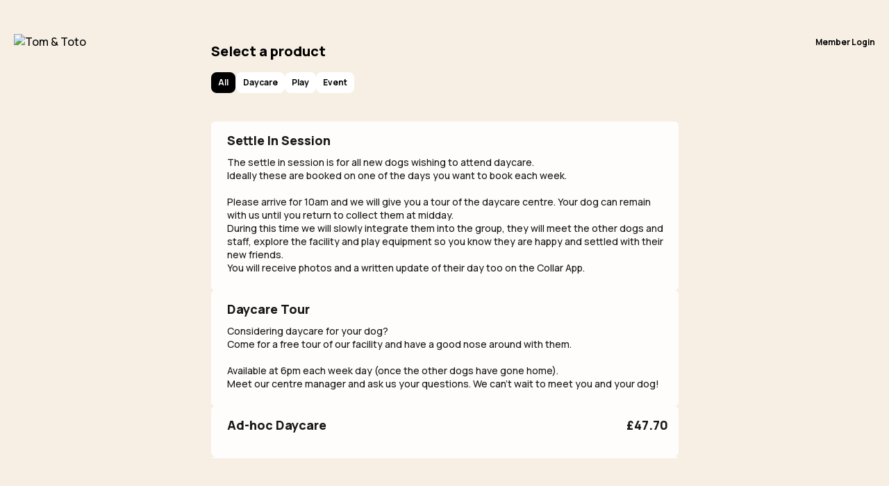

--- FILE ---
content_type: text/html; charset=utf-8
request_url: https://app.collarapp.uk/providers/tom-and-toto/brands/tom-and-toto/book
body_size: 5420
content:
<!DOCTYPE html><html lang="en"><head><meta charSet="utf-8"/><meta http-equiv="x-ua-compatible" content="ie=edge"/><meta name="viewport" content="width=device-width, initial-scale=1, shrink-to-fit=no"/><meta name="generator" content="Gatsby 5.13.3"/><meta name="title" content="Tom &amp; Toto / Book with Collar" data-gatsby-head="true"/><meta name="description" content="Book services from Tom &amp; Toto, manage your pets data and connect with pet owners and businesses all while staying on top of your pets health and wellness." data-gatsby-head="true"/><meta name="keywords" content="pet, book, wellness, health, grooming, booking, services, daycare" data-gatsby-head="true"/><meta property="image" content="https://firebasestorage.googleapis.com/v0/b/collar-app.appspot.com/o/images%2Fproviders%2Fc5f722ff-09ff-4d7a-ad00-7e3040c78173%2Fbranches%2F4f18cbe3-3c93-45e2-9530-b36f773cff52%2Flogos%2F1759448787731-d68f78ae-412f-46ab-8663-47743a0bb90f.png?alt=media&amp;token=65e1de29-a6df-465a-9e6f-e1fd412ddc89" data-gatsby-head="true"/><meta property="og:title" content="Tom &amp; Toto" data-gatsby-head="true"/><meta property="og:description" content="Book services from Tom &amp; Toto, manage your pets data and connect with pet owners and businesses all while staying on top of your pets health and wellness." data-gatsby-head="true"/><meta property="og:image" content="https://firebasestorage.googleapis.com/v0/b/collar-app.appspot.com/o/images%2Fproviders%2Fc5f722ff-09ff-4d7a-ad00-7e3040c78173%2Fbranches%2F4f18cbe3-3c93-45e2-9530-b36f773cff52%2Flogos%2F1759448787731-d68f78ae-412f-46ab-8663-47743a0bb90f.png?alt=media&amp;token=65e1de29-a6df-465a-9e6f-e1fd412ddc89" data-gatsby-head="true"/><meta property="og:type" content="website" data-gatsby-head="true"/><meta name="twitter:card" content="summary" data-gatsby-head="true"/><meta name="twitter:creator" content="" data-gatsby-head="true"/><meta name="twitter:title" content="Tom &amp; Toto" data-gatsby-head="true"/><meta name="twitter:description" content="Book services from Tom &amp; Toto, manage your pets data and connect with pet owners and businesses all while staying on top of your pets health and wellness." data-gatsby-head="true"/><meta name="twitter:image" content="https://firebasestorage.googleapis.com/v0/b/collar-app.appspot.com/o/images%2Fproviders%2Fc5f722ff-09ff-4d7a-ad00-7e3040c78173%2Fbranches%2F4f18cbe3-3c93-45e2-9530-b36f773cff52%2Flogos%2F1759448787731-d68f78ae-412f-46ab-8663-47743a0bb90f.png?alt=media&amp;token=65e1de29-a6df-465a-9e6f-e1fd412ddc89" data-gatsby-head="true"/><meta charSet="utf-8" data-gatsby-head="true"/><meta http-equiv="refresh" content="86400" data-gatsby-head="true"/><meta name="viewport" content="width=device-width, initial-scale=1, maximum-scale=1" data-gatsby-head="true"/><style data-href="/styles.0ef168769e0046cd087f.css" data-identity="gatsby-global-css">.notification-container--bottom-center,.notification-container--bottom-full,.notification-container--bottom-left,.notification-container--bottom-right,.notification-container--center,.notification-container--top-center,.notification-container--top-full,.notification-container--top-left,.notification-container--top-right{min-width:325px;pointer-events:all;position:absolute}.notification-container--bottom-center,.notification-container--center,.notification-container--top-center{align-items:center;display:flex;flex-direction:column;justify-content:center;left:calc(50% - 175px);max-width:350px}.notification-container--center{height:100%;pointer-events:none;top:20px}.notification-container--bottom-full,.notification-container--top-full{min-width:100%;width:100%}.notification-container--bottom-full{bottom:0}.flex-center{align-items:center;display:flex;flex-direction:column;justify-content:center;min-width:325px;pointer-events:all}.notification-container--top-center{top:20px}.notification-container--bottom-center{bottom:20px}.notification-container--top-left{left:20px;top:20px}.notification-container--top-right{right:20px;top:20px}.notification-container--bottom-left{bottom:20px;left:20px}.notification-container--bottom-right{bottom:20px;right:20px}.notification-container--mobile-bottom,.notification-container--mobile-top{pointer-events:all;position:absolute}.notification-container--mobile-top{left:20px;right:20px;top:20px}.notification-container--mobile-bottom{bottom:20px;left:20px;margin-bottom:-15px;right:20px}.notification__item--default{background-color:#007bff;border-left:8px solid #0562c7}.notification__item--default .notification__timer{background-color:#007bff}.notification__item--default .notification__timer-filler{background-color:#fff}.notification__item--default .notification__close{background-color:#007bff}.notification__item--success{background-color:#28a745;border-left:8px solid #1f8838}.notification__item--success .notification__timer{background-color:#28a745}.notification__item--success .notification__timer-filler{background-color:#fff}.notification__item--success .notification__close{background-color:#28a745}.notification__item--danger{background-color:#dc3545;border-left:8px solid #bd1120}.notification__item--danger .notification__timer{background-color:#dc3545}.notification__item--danger .notification__timer-filler{background-color:#fff}.notification__item--danger .notification__close{background-color:#dc3545}.notification__item--info{background-color:#17a2b8;border-left:8px solid #138b9e}.notification__item--info .notification__timer{background-color:#17a2b8}.notification__item--info .notification__timer-filler{background-color:#fff}.notification__item--info .notification__close{background-color:#17a2b8}.notification__item--warning{background-color:#eab000;border-left:8px solid #ce9c09}.notification__item--warning .notification__timer{background-color:#eab000}.notification__item--warning .notification__timer-filler{background-color:#fff}.notification__item--warning .notification__close{background-color:#eab000}.notification__item--awesome{background-color:#685dc3;border-left:8px solid #4c3fb1}.notification__item--awesome .notification__timer{background-color:#685dc3}.notification__item--awesome .notification__timer-filler{background-color:#fff}.notification__item--awesome .notification__close{background-color:#685dc3}@keyframes timer{0%{width:100%}to{width:0}}.notifications-component{height:100%;pointer-events:none;position:fixed;width:100%;z-index:9000}.notification__item{border-radius:3px;box-shadow:1px 3px 4px rgba(0,0,0,.2);cursor:pointer;display:flex;margin-bottom:15px;position:relative}.notification-container--bottom-full .notification__item,.notification-container--top-full .notification__item{border-radius:0;margin-bottom:0}.notification__timer{margin-top:10px;width:100%}.notification__timer,.notification__timer-filler{border-radius:5px;height:3px}.notification__title{color:#fff;font-size:14px;font-weight:700;margin-bottom:5px;margin-top:5px}.notification__message{word-wrap:break-word;color:#fff;font-size:14px;line-height:150%;margin-bottom:0;margin-top:0;max-width:calc(100% - 15px)}.notification__content{display:inline-block;padding:8px 15px;width:100%}.notification__close{border-radius:50%;display:inline-block;height:18px;position:absolute;right:10px;top:10px;width:18px}.notification__close:after{color:#fff;content:"\D7";font-size:12px;left:50%;position:absolute;top:50%;transform:translate(-50%,-50%)}.notification-container--mobile-bottom .notification,.notification-container--mobile-bottom .notification__item,.notification-container--mobile-top .notification,.notification-container--mobile-top .notification__item{max-width:100%;width:100%}.notification-container--bottom-right .notification,.notification-container--top-right .notification{margin-left:auto}.notification-container--bottom-left .notification,.notification-container--top-left .notification{margin-right:auto}.notification-container--mobile-bottom .notification,.notification-container--mobile-top .notification{margin-left:auto;margin-right:auto}</style><link rel="preconnect" href="https://www.google-analytics.com"/><link rel="dns-prefetch" href="https://www.google-analytics.com"/><script>
  
  
  if(true) {
    (function(i,s,o,g,r,a,m){i['GoogleAnalyticsObject']=r;i[r]=i[r]||function(){
    (i[r].q=i[r].q||[]).push(arguments)},i[r].l=1*new Date();a=s.createElement(o),
    m=s.getElementsByTagName(o)[0];a.async=1;a.src=g;m.parentNode.insertBefore(a,m)
    })(window,document,'script','https://www.google-analytics.com/analytics.js','ga');
  }
  if (typeof ga === "function") {
    ga('create', 'G-46RLJ1Q2XV', 'auto', {});
      
      
      
      
      
      }</script><link rel="preconnect" href="https://www.googletagmanager.com"/><link rel="dns-prefetch" href="https://www.googletagmanager.com"/><script async="" src="https://www.googletagmanager.com/gtag/js?id=G-46RLJ1Q2XV"></script><script>
      
      
      if(true) {
        window.dataLayer = window.dataLayer || [];
        function gtag(){dataLayer.push(arguments);}
        gtag('js', new Date());

        gtag('config', 'G-46RLJ1Q2XV', {"send_page_view":false});
      }
      </script><style data-styled="" data-styled-version="6.1.8">.eGPXAw{position:fixed;z-index:500;left:0;top:0;opacity:0;width:100%;height:100%;overflow:auto;color:#000000;background-color:rgba(216,216,216,0.8);display:flex;justify-content:center;align-items:center;transition:all 0.15s ease-in;animation:fXMqIT 0.5s ease-in forwards;}/*!sc*/
data-styled.g4[id="styled__BackgroundOpacity-sc-1mg43d1-0"]{content:"eGPXAw,"}/*!sc*/
.benUpO{display:none;overflow:hidden;flex-direction:column;align-items:center;justify-content:space-between;background-color:#FFFFFF;border-radius:18px;min-width:500px;max-height:80vh;min-height:80vh;height:80vh;box-shadow:0 3px 25px 0 rgba(0,0,0,0.1);animation:dMAkIg 0.3s ease-in-out forwards;}/*!sc*/
@media (max-width:768px){.benUpO{width:100%;min-width:100%;max-height:100%;border-radius:0;height:100%;}}/*!sc*/
data-styled.g5[id="styled__ModalContainer-sc-1mg43d1-1"]{content:"benUpO,"}/*!sc*/
.byFgNo{display:flex;align-items:center;justify-content:space-between;padding:16px 20px 12px 20px;width:100%;border-top-left-radius:18px;border-top-right-radius:18px;font-size:16px;font-weight:800;background-color:#F4F4F4;border-bottom:1px solid #EDEDED;}/*!sc*/
data-styled.g6[id="styled__ModalHeader-sc-1mg43d1-2"]{content:"byFgNo,"}/*!sc*/
.fPuiju{width:25px;height:25px;background-color:#000000;border-radius:50%;padding:5px;border:none;display:flex;align-items:center;justify-content:center;}/*!sc*/
.fPuiju:hover{cursor:pointer;}/*!sc*/
data-styled.g7[id="styled__CloseModal-sc-1mg43d1-3"]{content:"fPuiju,"}/*!sc*/
.jNEDkk{height:1px;background-color:rgb(231,231,231);width:100%;opacity:0;}/*!sc*/
data-styled.g8[id="styled__ModalDivider-sc-1mg43d1-4"]{content:"jNEDkk,"}/*!sc*/
*{box-sizing:border-box;padding:0;margin:0;}/*!sc*/
button{appearance:none;-webkit-appearance:none;-moz-appearance:none;outline:none;-webkit-tap-highlight-color:transparent;color:var(--text-primary);font:inherit;cursor:pointer;border:none;background:none;padding:0;}/*!sc*/
.grecaptcha-badge{visibility:hidden;}/*!sc*/
a{text-decoration:none;color:var(--text-primary);outline:none;}/*!sc*/
:root{--white:#ffffff;--black:#000000;--text-primary:#000000;--primary-gray:#c0c0c0;--secondary-gray:#c0c0c0;--static-white:#ffffff;--static-black:#000000;--dark-gray:#404040;--error:#c60000;--default-gray-background:#f4f4f4;}/*!sc*/
body{font-family:"Manrope",sans-serif;color:var(--text-primary);overflow-x:hidden;margin:0;padding:0;}/*!sc*/
*{font-family:'Manrope',-apple-system,'Arial';-webkit-font-smoothing:antialiased;-moz-osx-font-smoothing:grayscale;direction:ltr;}/*!sc*/
html{overflow:hidden;}/*!sc*/
ul{list-style:none;padding:0;margin:0;}/*!sc*/
input[type="time"]::-webkit-calendar-picker-indicator{background:none;visibility:none;display:none;}/*!sc*/
.notification{animation:faiUWB 3s ease-in 1s forwards;}/*!sc*/
.notification__item--success{background-color:var(--primary);border-left:8px solid darken(var(--primary),15%);}/*!sc*/
.notification__item--success .notification__timer{background-color:var(--grey);}/*!sc*/
*::-webkit-scrollbar{background-color:none;width:6px;height:6px;}/*!sc*/
*::-webkit-scrollbar-track{background-color:none;}/*!sc*/
*::-webkit-scrollbar-thumb{background-color:#babac0;border-radius:16px;}/*!sc*/
*::-webkit-scrollbar-button{display:none;}/*!sc*/
p{margin:0;padding:0;}/*!sc*/
input:disabled{border:none!important;background:var(--gray-background);}/*!sc*/
[class^='notification__item'],[class*=' notification__item']{border:none;}/*!sc*/
.notification__timer-filler{opacity:0;}/*!sc*/
.animate__fadeIn{opacity:1;transition:opacity .5s ease;}/*!sc*/
.animate__fadeOut{z-index:0;opacity:0;transition:opacity .5s ease;}/*!sc*/
.wrapper-class{border:1px solid black;border-radius:4px;margin-bottom:24px;}/*!sc*/
.editor-class{padding:1rem;height:400px;overflow:scroll;}/*!sc*/
.rdw-option-wrapper{border:none;padding:1px;min-width:25px;height:20px;border-radius:4px;margin:0 4px;display:flex;justify-content:center;align-items:center;cursor:pointer;background:white;text-transform:capitalize;}/*!sc*/
.rdw-option-wrapper:hover{box-shadow:none;background:#e7e7e7;}/*!sc*/
data-styled.g18[id="sc-global-hmYlRC1"]{content:"sc-global-hmYlRC1,"}/*!sc*/
@keyframes faiUWB{to{visibility:hidden;height:0;}}/*!sc*/
data-styled.g197[id="sc-keyframes-faiUWB"]{content:"faiUWB,"}/*!sc*/
@keyframes fXMqIT{to{visibility:hidden;}}/*!sc*/
data-styled.g198[id="sc-keyframes-fXMqIT"]{content:"fXMqIT,"}/*!sc*/
@keyframes dMAkIg{from{transform:translateY(0);}to{transform:translateY(120%);}}/*!sc*/
data-styled.g199[id="sc-keyframes-dMAkIg"]{content:"dMAkIg,"}/*!sc*/
</style><style>.gatsby-image-wrapper{position:relative;overflow:hidden}.gatsby-image-wrapper picture.object-fit-polyfill{position:static!important}.gatsby-image-wrapper img{bottom:0;height:100%;left:0;margin:0;max-width:none;padding:0;position:absolute;right:0;top:0;width:100%;object-fit:cover}.gatsby-image-wrapper [data-main-image]{opacity:0;transform:translateZ(0);transition:opacity .25s linear;will-change:opacity}.gatsby-image-wrapper-constrained{display:inline-block;vertical-align:top}</style><noscript><style>.gatsby-image-wrapper noscript [data-main-image]{opacity:1!important}.gatsby-image-wrapper [data-placeholder-image]{opacity:0!important}</style></noscript><script type="module">const e="undefined"!=typeof HTMLImageElement&&"loading"in HTMLImageElement.prototype;e&&document.body.addEventListener("load",(function(e){const t=e.target;if(void 0===t.dataset.mainImage)return;if(void 0===t.dataset.gatsbyImageSsr)return;let a=null,n=t;for(;null===a&&n;)void 0!==n.parentNode.dataset.gatsbyImageWrapper&&(a=n.parentNode),n=n.parentNode;const o=a.querySelector("[data-placeholder-image]"),r=new Image;r.src=t.currentSrc,r.decode().catch((()=>{})).then((()=>{t.style.opacity=1,o&&(o.style.opacity=0,o.style.transition="opacity 500ms linear")}))}),!0);</script><link rel="sitemap" type="application/xml" href="/sitemap-index.xml"/><link rel="icon" href="/favicon-32x32.png?v=c9f358896b3d78bcb346d2a49482ae8d" type="image/png"/><link rel="manifest" href="/manifest.webmanifest" crossorigin="anonymous"/><link rel="apple-touch-icon" sizes="48x48" href="/icons/icon-48x48.png?v=c9f358896b3d78bcb346d2a49482ae8d"/><link rel="apple-touch-icon" sizes="72x72" href="/icons/icon-72x72.png?v=c9f358896b3d78bcb346d2a49482ae8d"/><link rel="apple-touch-icon" sizes="96x96" href="/icons/icon-96x96.png?v=c9f358896b3d78bcb346d2a49482ae8d"/><link rel="apple-touch-icon" sizes="144x144" href="/icons/icon-144x144.png?v=c9f358896b3d78bcb346d2a49482ae8d"/><link rel="apple-touch-icon" sizes="192x192" href="/icons/icon-192x192.png?v=c9f358896b3d78bcb346d2a49482ae8d"/><link rel="apple-touch-icon" sizes="256x256" href="/icons/icon-256x256.png?v=c9f358896b3d78bcb346d2a49482ae8d"/><link rel="apple-touch-icon" sizes="384x384" href="/icons/icon-384x384.png?v=c9f358896b3d78bcb346d2a49482ae8d"/><link rel="apple-touch-icon" sizes="512x512" href="/icons/icon-512x512.png?v=c9f358896b3d78bcb346d2a49482ae8d"/><link href="https://fonts.googleapis.com/css2?family=Manrope:wght@500..800&amp;family=Poppins:wght@800&amp;display=swap" rel="stylesheet"/><title data-gatsby-head="true">Tom &amp; Toto / Book with Collar</title></head><body><div id="___gatsby"><div class="notifications-component "><div class="notification-container--top-full"></div><div class="notification-container--bottom-full"></div><div class="notification-container--top-left"></div><div class="notification-container--top-right"></div><div class="notification-container--bottom-left"></div><div class="notification-container--bottom-right"></div><div class="notification-container--top-center"></div><div class="notification-container--center"><div class="flex-center"></div></div><div class="notification-container--bottom-center"></div></div><div style="outline:none" tabindex="-1" id="gatsby-focus-wrapper"><div><main><div style="opacity:0"><span>Book services from Tom &amp; Toto, manage your pets data and connect with pet owners and businesses all while staying on top of your pets health and wellness.</span></div></main></div><div class="styled__BackgroundOpacity-sc-1mg43d1-0 eGPXAw"><div class="styled__ModalContainer-sc-1mg43d1-1 benUpO"><div class="styled__ModalHeader-sc-1mg43d1-2 byFgNo"><span></span><div class="styled__CloseModal-sc-1mg43d1-3 fPuiju"><div data-gatsby-image-wrapper="" style="width:12px;height:12px;cursor:pointer" class="gatsby-image-wrapper"><div aria-hidden="true" data-placeholder-image="" style="opacity:1;transition:opacity 500ms linear;background-color:#080808;width:12px;height:12px;position:relative"></div><picture><source type="image/webp" data-srcset="/static/77b519d6de0c4ab3bfeeba7c1353d8d5/30aa9/closeTrasparentWide.webp 12w,/static/77b519d6de0c4ab3bfeeba7c1353d8d5/0bad1/closeTrasparentWide.webp 24w" sizes="12px"/><img data-gatsby-image-ssr="" data-main-image="" style="opacity:0" sizes="12px" decoding="async" loading="lazy" data-src="/static/77b519d6de0c4ab3bfeeba7c1353d8d5/29278/closeTrasparentWide.png" data-srcset="/static/77b519d6de0c4ab3bfeeba7c1353d8d5/29278/closeTrasparentWide.png 12w,/static/77b519d6de0c4ab3bfeeba7c1353d8d5/ec733/closeTrasparentWide.png 24w" alt="Close"/></picture><noscript><picture><source type="image/webp" srcSet="/static/77b519d6de0c4ab3bfeeba7c1353d8d5/30aa9/closeTrasparentWide.webp 12w,/static/77b519d6de0c4ab3bfeeba7c1353d8d5/0bad1/closeTrasparentWide.webp 24w" sizes="12px"/><img data-gatsby-image-ssr="" data-main-image="" style="opacity:0" sizes="12px" decoding="async" loading="lazy" src="/static/77b519d6de0c4ab3bfeeba7c1353d8d5/29278/closeTrasparentWide.png" srcSet="/static/77b519d6de0c4ab3bfeeba7c1353d8d5/29278/closeTrasparentWide.png 12w,/static/77b519d6de0c4ab3bfeeba7c1353d8d5/ec733/closeTrasparentWide.png 24w" alt="Close"/></picture></noscript><script type="module">const t="undefined"!=typeof HTMLImageElement&&"loading"in HTMLImageElement.prototype;if(t){const t=document.querySelectorAll("img[data-main-image]");for(let e of t){e.dataset.src&&(e.setAttribute("src",e.dataset.src),e.removeAttribute("data-src")),e.dataset.srcset&&(e.setAttribute("srcset",e.dataset.srcset),e.removeAttribute("data-srcset"));const t=e.parentNode.querySelectorAll("source[data-srcset]");for(let e of t)e.setAttribute("srcset",e.dataset.srcset),e.removeAttribute("data-srcset");e.complete&&(e.style.opacity=1,e.parentNode.parentNode.querySelector("[data-placeholder-image]").style.opacity=0)}}</script></div></div></div><div class="styled__ModalDivider-sc-1mg43d1-4 jNEDkk"></div></div></div></div><div id="gatsby-announcer" style="position:absolute;top:0;width:1px;height:1px;padding:0;overflow:hidden;clip:rect(0, 0, 0, 0);white-space:nowrap;border:0" aria-live="assertive" aria-atomic="true"></div></div><script>
              (function(h,o,t,j,a,r){
                  h.hj=h.hj||function(){(h.hj.q=h.hj.q||[]).push(arguments)};
                  h._hjSettings={hjid:3169718,hjsv:6};
                  a=o.getElementsByTagName('head')[0];
                  r=o.createElement('script');r.async=1;
                  r.src=t+h._hjSettings.hjid+j+h._hjSettings.hjsv;
                  a.appendChild(r);
              })(window,document,'https://static.hotjar.com/c/hotjar-','.js?sv=')
          </script><script id="gatsby-script-loader">/*<![CDATA[*/window.pagePath="/providers/tom-and-toto/brands/tom-and-toto/book/";/*]]>*/</script><!-- slice-start id="_gatsby-scripts-1" -->
          <script
            id="gatsby-chunk-mapping"
          >
            window.___chunkMapping="{\"app\":[\"/app-7339ef28dd7f40c431d8.js\"],\"component---src-pages-404-tsx\":[\"/component---src-pages-404-tsx-b09441480b3d43b0bece.js\"],\"component---src-pages-blog-index-tsx\":[\"/component---src-pages-blog-index-tsx-798689c70e18b07e0514.js\"],\"component---src-pages-blog-markdown-remark-parent-file-name-tsx\":[\"/component---src-pages-blog-markdown-remark-parent-file-name-tsx-0e9eb2086fdadc0ae732.js\"],\"component---src-pages-index-tsx\":[\"/component---src-pages-index-tsx-a1b4da765aea199f7228.js\"],\"component---src-views-branches-book-view-book-view-tsx\":[\"/component---src-views-branches-book-view-book-view-tsx-b43a40933f5d9c6c441d.js\"],\"component---src-views-branches-branch-view-branch-view-tsx\":[\"/component---src-views-branches-branch-view-branch-view-tsx-803acdfe06f78ee63733.js\"],\"component---src-views-branches-branches-view-branches-view-tsx\":[\"/component---src-views-branches-branches-view-branches-view-tsx-91c7a11e1782a118a349.js\"],\"component---src-views-branches-forms-view-forms-view-tsx\":[\"/component---src-views-branches-forms-view-forms-view-tsx-be43328e0e6af2f0e057.js\"],\"component---src-views-providers-provider-view-provider-view-tsx\":[\"/component---src-views-providers-provider-view-provider-view-tsx-c2fc99686ead15efafa2.js\"],\"component---src-views-providers-providers-view-providers-view-tsx\":[\"/component---src-views-providers-providers-view-providers-view-tsx-fbe595222f352f0948ba.js\"]}";
          </script>
        <script>window.___webpackCompilationHash="28b248ce10c77b6a8b3a";</script><script src="/webpack-runtime-861ac0626dd48a6fcaf9.js" async></script><script src="/framework-e2dfe92f39539f6e6232.js" async></script><script src="/app-7339ef28dd7f40c431d8.js" async></script><!-- slice-end id="_gatsby-scripts-1" --></body></html>

--- FILE ---
content_type: text/html; charset=utf-8
request_url: https://www.google.com/recaptcha/api2/anchor?ar=1&k=6LcOWQMhAAAAALNGNmUAfeCSHFu9GsS5GyIbKXAC&co=aHR0cHM6Ly9hcHAuY29sbGFyYXBwLnVrOjQ0Mw..&hl=en&v=9TiwnJFHeuIw_s0wSd3fiKfN&size=invisible&anchor-ms=20000&execute-ms=30000&cb=twvidt4h6p5o
body_size: 48065
content:
<!DOCTYPE HTML><html dir="ltr" lang="en"><head><meta http-equiv="Content-Type" content="text/html; charset=UTF-8">
<meta http-equiv="X-UA-Compatible" content="IE=edge">
<title>reCAPTCHA</title>
<style type="text/css">
/* cyrillic-ext */
@font-face {
  font-family: 'Roboto';
  font-style: normal;
  font-weight: 400;
  font-stretch: 100%;
  src: url(//fonts.gstatic.com/s/roboto/v48/KFO7CnqEu92Fr1ME7kSn66aGLdTylUAMa3GUBHMdazTgWw.woff2) format('woff2');
  unicode-range: U+0460-052F, U+1C80-1C8A, U+20B4, U+2DE0-2DFF, U+A640-A69F, U+FE2E-FE2F;
}
/* cyrillic */
@font-face {
  font-family: 'Roboto';
  font-style: normal;
  font-weight: 400;
  font-stretch: 100%;
  src: url(//fonts.gstatic.com/s/roboto/v48/KFO7CnqEu92Fr1ME7kSn66aGLdTylUAMa3iUBHMdazTgWw.woff2) format('woff2');
  unicode-range: U+0301, U+0400-045F, U+0490-0491, U+04B0-04B1, U+2116;
}
/* greek-ext */
@font-face {
  font-family: 'Roboto';
  font-style: normal;
  font-weight: 400;
  font-stretch: 100%;
  src: url(//fonts.gstatic.com/s/roboto/v48/KFO7CnqEu92Fr1ME7kSn66aGLdTylUAMa3CUBHMdazTgWw.woff2) format('woff2');
  unicode-range: U+1F00-1FFF;
}
/* greek */
@font-face {
  font-family: 'Roboto';
  font-style: normal;
  font-weight: 400;
  font-stretch: 100%;
  src: url(//fonts.gstatic.com/s/roboto/v48/KFO7CnqEu92Fr1ME7kSn66aGLdTylUAMa3-UBHMdazTgWw.woff2) format('woff2');
  unicode-range: U+0370-0377, U+037A-037F, U+0384-038A, U+038C, U+038E-03A1, U+03A3-03FF;
}
/* math */
@font-face {
  font-family: 'Roboto';
  font-style: normal;
  font-weight: 400;
  font-stretch: 100%;
  src: url(//fonts.gstatic.com/s/roboto/v48/KFO7CnqEu92Fr1ME7kSn66aGLdTylUAMawCUBHMdazTgWw.woff2) format('woff2');
  unicode-range: U+0302-0303, U+0305, U+0307-0308, U+0310, U+0312, U+0315, U+031A, U+0326-0327, U+032C, U+032F-0330, U+0332-0333, U+0338, U+033A, U+0346, U+034D, U+0391-03A1, U+03A3-03A9, U+03B1-03C9, U+03D1, U+03D5-03D6, U+03F0-03F1, U+03F4-03F5, U+2016-2017, U+2034-2038, U+203C, U+2040, U+2043, U+2047, U+2050, U+2057, U+205F, U+2070-2071, U+2074-208E, U+2090-209C, U+20D0-20DC, U+20E1, U+20E5-20EF, U+2100-2112, U+2114-2115, U+2117-2121, U+2123-214F, U+2190, U+2192, U+2194-21AE, U+21B0-21E5, U+21F1-21F2, U+21F4-2211, U+2213-2214, U+2216-22FF, U+2308-230B, U+2310, U+2319, U+231C-2321, U+2336-237A, U+237C, U+2395, U+239B-23B7, U+23D0, U+23DC-23E1, U+2474-2475, U+25AF, U+25B3, U+25B7, U+25BD, U+25C1, U+25CA, U+25CC, U+25FB, U+266D-266F, U+27C0-27FF, U+2900-2AFF, U+2B0E-2B11, U+2B30-2B4C, U+2BFE, U+3030, U+FF5B, U+FF5D, U+1D400-1D7FF, U+1EE00-1EEFF;
}
/* symbols */
@font-face {
  font-family: 'Roboto';
  font-style: normal;
  font-weight: 400;
  font-stretch: 100%;
  src: url(//fonts.gstatic.com/s/roboto/v48/KFO7CnqEu92Fr1ME7kSn66aGLdTylUAMaxKUBHMdazTgWw.woff2) format('woff2');
  unicode-range: U+0001-000C, U+000E-001F, U+007F-009F, U+20DD-20E0, U+20E2-20E4, U+2150-218F, U+2190, U+2192, U+2194-2199, U+21AF, U+21E6-21F0, U+21F3, U+2218-2219, U+2299, U+22C4-22C6, U+2300-243F, U+2440-244A, U+2460-24FF, U+25A0-27BF, U+2800-28FF, U+2921-2922, U+2981, U+29BF, U+29EB, U+2B00-2BFF, U+4DC0-4DFF, U+FFF9-FFFB, U+10140-1018E, U+10190-1019C, U+101A0, U+101D0-101FD, U+102E0-102FB, U+10E60-10E7E, U+1D2C0-1D2D3, U+1D2E0-1D37F, U+1F000-1F0FF, U+1F100-1F1AD, U+1F1E6-1F1FF, U+1F30D-1F30F, U+1F315, U+1F31C, U+1F31E, U+1F320-1F32C, U+1F336, U+1F378, U+1F37D, U+1F382, U+1F393-1F39F, U+1F3A7-1F3A8, U+1F3AC-1F3AF, U+1F3C2, U+1F3C4-1F3C6, U+1F3CA-1F3CE, U+1F3D4-1F3E0, U+1F3ED, U+1F3F1-1F3F3, U+1F3F5-1F3F7, U+1F408, U+1F415, U+1F41F, U+1F426, U+1F43F, U+1F441-1F442, U+1F444, U+1F446-1F449, U+1F44C-1F44E, U+1F453, U+1F46A, U+1F47D, U+1F4A3, U+1F4B0, U+1F4B3, U+1F4B9, U+1F4BB, U+1F4BF, U+1F4C8-1F4CB, U+1F4D6, U+1F4DA, U+1F4DF, U+1F4E3-1F4E6, U+1F4EA-1F4ED, U+1F4F7, U+1F4F9-1F4FB, U+1F4FD-1F4FE, U+1F503, U+1F507-1F50B, U+1F50D, U+1F512-1F513, U+1F53E-1F54A, U+1F54F-1F5FA, U+1F610, U+1F650-1F67F, U+1F687, U+1F68D, U+1F691, U+1F694, U+1F698, U+1F6AD, U+1F6B2, U+1F6B9-1F6BA, U+1F6BC, U+1F6C6-1F6CF, U+1F6D3-1F6D7, U+1F6E0-1F6EA, U+1F6F0-1F6F3, U+1F6F7-1F6FC, U+1F700-1F7FF, U+1F800-1F80B, U+1F810-1F847, U+1F850-1F859, U+1F860-1F887, U+1F890-1F8AD, U+1F8B0-1F8BB, U+1F8C0-1F8C1, U+1F900-1F90B, U+1F93B, U+1F946, U+1F984, U+1F996, U+1F9E9, U+1FA00-1FA6F, U+1FA70-1FA7C, U+1FA80-1FA89, U+1FA8F-1FAC6, U+1FACE-1FADC, U+1FADF-1FAE9, U+1FAF0-1FAF8, U+1FB00-1FBFF;
}
/* vietnamese */
@font-face {
  font-family: 'Roboto';
  font-style: normal;
  font-weight: 400;
  font-stretch: 100%;
  src: url(//fonts.gstatic.com/s/roboto/v48/KFO7CnqEu92Fr1ME7kSn66aGLdTylUAMa3OUBHMdazTgWw.woff2) format('woff2');
  unicode-range: U+0102-0103, U+0110-0111, U+0128-0129, U+0168-0169, U+01A0-01A1, U+01AF-01B0, U+0300-0301, U+0303-0304, U+0308-0309, U+0323, U+0329, U+1EA0-1EF9, U+20AB;
}
/* latin-ext */
@font-face {
  font-family: 'Roboto';
  font-style: normal;
  font-weight: 400;
  font-stretch: 100%;
  src: url(//fonts.gstatic.com/s/roboto/v48/KFO7CnqEu92Fr1ME7kSn66aGLdTylUAMa3KUBHMdazTgWw.woff2) format('woff2');
  unicode-range: U+0100-02BA, U+02BD-02C5, U+02C7-02CC, U+02CE-02D7, U+02DD-02FF, U+0304, U+0308, U+0329, U+1D00-1DBF, U+1E00-1E9F, U+1EF2-1EFF, U+2020, U+20A0-20AB, U+20AD-20C0, U+2113, U+2C60-2C7F, U+A720-A7FF;
}
/* latin */
@font-face {
  font-family: 'Roboto';
  font-style: normal;
  font-weight: 400;
  font-stretch: 100%;
  src: url(//fonts.gstatic.com/s/roboto/v48/KFO7CnqEu92Fr1ME7kSn66aGLdTylUAMa3yUBHMdazQ.woff2) format('woff2');
  unicode-range: U+0000-00FF, U+0131, U+0152-0153, U+02BB-02BC, U+02C6, U+02DA, U+02DC, U+0304, U+0308, U+0329, U+2000-206F, U+20AC, U+2122, U+2191, U+2193, U+2212, U+2215, U+FEFF, U+FFFD;
}
/* cyrillic-ext */
@font-face {
  font-family: 'Roboto';
  font-style: normal;
  font-weight: 500;
  font-stretch: 100%;
  src: url(//fonts.gstatic.com/s/roboto/v48/KFO7CnqEu92Fr1ME7kSn66aGLdTylUAMa3GUBHMdazTgWw.woff2) format('woff2');
  unicode-range: U+0460-052F, U+1C80-1C8A, U+20B4, U+2DE0-2DFF, U+A640-A69F, U+FE2E-FE2F;
}
/* cyrillic */
@font-face {
  font-family: 'Roboto';
  font-style: normal;
  font-weight: 500;
  font-stretch: 100%;
  src: url(//fonts.gstatic.com/s/roboto/v48/KFO7CnqEu92Fr1ME7kSn66aGLdTylUAMa3iUBHMdazTgWw.woff2) format('woff2');
  unicode-range: U+0301, U+0400-045F, U+0490-0491, U+04B0-04B1, U+2116;
}
/* greek-ext */
@font-face {
  font-family: 'Roboto';
  font-style: normal;
  font-weight: 500;
  font-stretch: 100%;
  src: url(//fonts.gstatic.com/s/roboto/v48/KFO7CnqEu92Fr1ME7kSn66aGLdTylUAMa3CUBHMdazTgWw.woff2) format('woff2');
  unicode-range: U+1F00-1FFF;
}
/* greek */
@font-face {
  font-family: 'Roboto';
  font-style: normal;
  font-weight: 500;
  font-stretch: 100%;
  src: url(//fonts.gstatic.com/s/roboto/v48/KFO7CnqEu92Fr1ME7kSn66aGLdTylUAMa3-UBHMdazTgWw.woff2) format('woff2');
  unicode-range: U+0370-0377, U+037A-037F, U+0384-038A, U+038C, U+038E-03A1, U+03A3-03FF;
}
/* math */
@font-face {
  font-family: 'Roboto';
  font-style: normal;
  font-weight: 500;
  font-stretch: 100%;
  src: url(//fonts.gstatic.com/s/roboto/v48/KFO7CnqEu92Fr1ME7kSn66aGLdTylUAMawCUBHMdazTgWw.woff2) format('woff2');
  unicode-range: U+0302-0303, U+0305, U+0307-0308, U+0310, U+0312, U+0315, U+031A, U+0326-0327, U+032C, U+032F-0330, U+0332-0333, U+0338, U+033A, U+0346, U+034D, U+0391-03A1, U+03A3-03A9, U+03B1-03C9, U+03D1, U+03D5-03D6, U+03F0-03F1, U+03F4-03F5, U+2016-2017, U+2034-2038, U+203C, U+2040, U+2043, U+2047, U+2050, U+2057, U+205F, U+2070-2071, U+2074-208E, U+2090-209C, U+20D0-20DC, U+20E1, U+20E5-20EF, U+2100-2112, U+2114-2115, U+2117-2121, U+2123-214F, U+2190, U+2192, U+2194-21AE, U+21B0-21E5, U+21F1-21F2, U+21F4-2211, U+2213-2214, U+2216-22FF, U+2308-230B, U+2310, U+2319, U+231C-2321, U+2336-237A, U+237C, U+2395, U+239B-23B7, U+23D0, U+23DC-23E1, U+2474-2475, U+25AF, U+25B3, U+25B7, U+25BD, U+25C1, U+25CA, U+25CC, U+25FB, U+266D-266F, U+27C0-27FF, U+2900-2AFF, U+2B0E-2B11, U+2B30-2B4C, U+2BFE, U+3030, U+FF5B, U+FF5D, U+1D400-1D7FF, U+1EE00-1EEFF;
}
/* symbols */
@font-face {
  font-family: 'Roboto';
  font-style: normal;
  font-weight: 500;
  font-stretch: 100%;
  src: url(//fonts.gstatic.com/s/roboto/v48/KFO7CnqEu92Fr1ME7kSn66aGLdTylUAMaxKUBHMdazTgWw.woff2) format('woff2');
  unicode-range: U+0001-000C, U+000E-001F, U+007F-009F, U+20DD-20E0, U+20E2-20E4, U+2150-218F, U+2190, U+2192, U+2194-2199, U+21AF, U+21E6-21F0, U+21F3, U+2218-2219, U+2299, U+22C4-22C6, U+2300-243F, U+2440-244A, U+2460-24FF, U+25A0-27BF, U+2800-28FF, U+2921-2922, U+2981, U+29BF, U+29EB, U+2B00-2BFF, U+4DC0-4DFF, U+FFF9-FFFB, U+10140-1018E, U+10190-1019C, U+101A0, U+101D0-101FD, U+102E0-102FB, U+10E60-10E7E, U+1D2C0-1D2D3, U+1D2E0-1D37F, U+1F000-1F0FF, U+1F100-1F1AD, U+1F1E6-1F1FF, U+1F30D-1F30F, U+1F315, U+1F31C, U+1F31E, U+1F320-1F32C, U+1F336, U+1F378, U+1F37D, U+1F382, U+1F393-1F39F, U+1F3A7-1F3A8, U+1F3AC-1F3AF, U+1F3C2, U+1F3C4-1F3C6, U+1F3CA-1F3CE, U+1F3D4-1F3E0, U+1F3ED, U+1F3F1-1F3F3, U+1F3F5-1F3F7, U+1F408, U+1F415, U+1F41F, U+1F426, U+1F43F, U+1F441-1F442, U+1F444, U+1F446-1F449, U+1F44C-1F44E, U+1F453, U+1F46A, U+1F47D, U+1F4A3, U+1F4B0, U+1F4B3, U+1F4B9, U+1F4BB, U+1F4BF, U+1F4C8-1F4CB, U+1F4D6, U+1F4DA, U+1F4DF, U+1F4E3-1F4E6, U+1F4EA-1F4ED, U+1F4F7, U+1F4F9-1F4FB, U+1F4FD-1F4FE, U+1F503, U+1F507-1F50B, U+1F50D, U+1F512-1F513, U+1F53E-1F54A, U+1F54F-1F5FA, U+1F610, U+1F650-1F67F, U+1F687, U+1F68D, U+1F691, U+1F694, U+1F698, U+1F6AD, U+1F6B2, U+1F6B9-1F6BA, U+1F6BC, U+1F6C6-1F6CF, U+1F6D3-1F6D7, U+1F6E0-1F6EA, U+1F6F0-1F6F3, U+1F6F7-1F6FC, U+1F700-1F7FF, U+1F800-1F80B, U+1F810-1F847, U+1F850-1F859, U+1F860-1F887, U+1F890-1F8AD, U+1F8B0-1F8BB, U+1F8C0-1F8C1, U+1F900-1F90B, U+1F93B, U+1F946, U+1F984, U+1F996, U+1F9E9, U+1FA00-1FA6F, U+1FA70-1FA7C, U+1FA80-1FA89, U+1FA8F-1FAC6, U+1FACE-1FADC, U+1FADF-1FAE9, U+1FAF0-1FAF8, U+1FB00-1FBFF;
}
/* vietnamese */
@font-face {
  font-family: 'Roboto';
  font-style: normal;
  font-weight: 500;
  font-stretch: 100%;
  src: url(//fonts.gstatic.com/s/roboto/v48/KFO7CnqEu92Fr1ME7kSn66aGLdTylUAMa3OUBHMdazTgWw.woff2) format('woff2');
  unicode-range: U+0102-0103, U+0110-0111, U+0128-0129, U+0168-0169, U+01A0-01A1, U+01AF-01B0, U+0300-0301, U+0303-0304, U+0308-0309, U+0323, U+0329, U+1EA0-1EF9, U+20AB;
}
/* latin-ext */
@font-face {
  font-family: 'Roboto';
  font-style: normal;
  font-weight: 500;
  font-stretch: 100%;
  src: url(//fonts.gstatic.com/s/roboto/v48/KFO7CnqEu92Fr1ME7kSn66aGLdTylUAMa3KUBHMdazTgWw.woff2) format('woff2');
  unicode-range: U+0100-02BA, U+02BD-02C5, U+02C7-02CC, U+02CE-02D7, U+02DD-02FF, U+0304, U+0308, U+0329, U+1D00-1DBF, U+1E00-1E9F, U+1EF2-1EFF, U+2020, U+20A0-20AB, U+20AD-20C0, U+2113, U+2C60-2C7F, U+A720-A7FF;
}
/* latin */
@font-face {
  font-family: 'Roboto';
  font-style: normal;
  font-weight: 500;
  font-stretch: 100%;
  src: url(//fonts.gstatic.com/s/roboto/v48/KFO7CnqEu92Fr1ME7kSn66aGLdTylUAMa3yUBHMdazQ.woff2) format('woff2');
  unicode-range: U+0000-00FF, U+0131, U+0152-0153, U+02BB-02BC, U+02C6, U+02DA, U+02DC, U+0304, U+0308, U+0329, U+2000-206F, U+20AC, U+2122, U+2191, U+2193, U+2212, U+2215, U+FEFF, U+FFFD;
}
/* cyrillic-ext */
@font-face {
  font-family: 'Roboto';
  font-style: normal;
  font-weight: 900;
  font-stretch: 100%;
  src: url(//fonts.gstatic.com/s/roboto/v48/KFO7CnqEu92Fr1ME7kSn66aGLdTylUAMa3GUBHMdazTgWw.woff2) format('woff2');
  unicode-range: U+0460-052F, U+1C80-1C8A, U+20B4, U+2DE0-2DFF, U+A640-A69F, U+FE2E-FE2F;
}
/* cyrillic */
@font-face {
  font-family: 'Roboto';
  font-style: normal;
  font-weight: 900;
  font-stretch: 100%;
  src: url(//fonts.gstatic.com/s/roboto/v48/KFO7CnqEu92Fr1ME7kSn66aGLdTylUAMa3iUBHMdazTgWw.woff2) format('woff2');
  unicode-range: U+0301, U+0400-045F, U+0490-0491, U+04B0-04B1, U+2116;
}
/* greek-ext */
@font-face {
  font-family: 'Roboto';
  font-style: normal;
  font-weight: 900;
  font-stretch: 100%;
  src: url(//fonts.gstatic.com/s/roboto/v48/KFO7CnqEu92Fr1ME7kSn66aGLdTylUAMa3CUBHMdazTgWw.woff2) format('woff2');
  unicode-range: U+1F00-1FFF;
}
/* greek */
@font-face {
  font-family: 'Roboto';
  font-style: normal;
  font-weight: 900;
  font-stretch: 100%;
  src: url(//fonts.gstatic.com/s/roboto/v48/KFO7CnqEu92Fr1ME7kSn66aGLdTylUAMa3-UBHMdazTgWw.woff2) format('woff2');
  unicode-range: U+0370-0377, U+037A-037F, U+0384-038A, U+038C, U+038E-03A1, U+03A3-03FF;
}
/* math */
@font-face {
  font-family: 'Roboto';
  font-style: normal;
  font-weight: 900;
  font-stretch: 100%;
  src: url(//fonts.gstatic.com/s/roboto/v48/KFO7CnqEu92Fr1ME7kSn66aGLdTylUAMawCUBHMdazTgWw.woff2) format('woff2');
  unicode-range: U+0302-0303, U+0305, U+0307-0308, U+0310, U+0312, U+0315, U+031A, U+0326-0327, U+032C, U+032F-0330, U+0332-0333, U+0338, U+033A, U+0346, U+034D, U+0391-03A1, U+03A3-03A9, U+03B1-03C9, U+03D1, U+03D5-03D6, U+03F0-03F1, U+03F4-03F5, U+2016-2017, U+2034-2038, U+203C, U+2040, U+2043, U+2047, U+2050, U+2057, U+205F, U+2070-2071, U+2074-208E, U+2090-209C, U+20D0-20DC, U+20E1, U+20E5-20EF, U+2100-2112, U+2114-2115, U+2117-2121, U+2123-214F, U+2190, U+2192, U+2194-21AE, U+21B0-21E5, U+21F1-21F2, U+21F4-2211, U+2213-2214, U+2216-22FF, U+2308-230B, U+2310, U+2319, U+231C-2321, U+2336-237A, U+237C, U+2395, U+239B-23B7, U+23D0, U+23DC-23E1, U+2474-2475, U+25AF, U+25B3, U+25B7, U+25BD, U+25C1, U+25CA, U+25CC, U+25FB, U+266D-266F, U+27C0-27FF, U+2900-2AFF, U+2B0E-2B11, U+2B30-2B4C, U+2BFE, U+3030, U+FF5B, U+FF5D, U+1D400-1D7FF, U+1EE00-1EEFF;
}
/* symbols */
@font-face {
  font-family: 'Roboto';
  font-style: normal;
  font-weight: 900;
  font-stretch: 100%;
  src: url(//fonts.gstatic.com/s/roboto/v48/KFO7CnqEu92Fr1ME7kSn66aGLdTylUAMaxKUBHMdazTgWw.woff2) format('woff2');
  unicode-range: U+0001-000C, U+000E-001F, U+007F-009F, U+20DD-20E0, U+20E2-20E4, U+2150-218F, U+2190, U+2192, U+2194-2199, U+21AF, U+21E6-21F0, U+21F3, U+2218-2219, U+2299, U+22C4-22C6, U+2300-243F, U+2440-244A, U+2460-24FF, U+25A0-27BF, U+2800-28FF, U+2921-2922, U+2981, U+29BF, U+29EB, U+2B00-2BFF, U+4DC0-4DFF, U+FFF9-FFFB, U+10140-1018E, U+10190-1019C, U+101A0, U+101D0-101FD, U+102E0-102FB, U+10E60-10E7E, U+1D2C0-1D2D3, U+1D2E0-1D37F, U+1F000-1F0FF, U+1F100-1F1AD, U+1F1E6-1F1FF, U+1F30D-1F30F, U+1F315, U+1F31C, U+1F31E, U+1F320-1F32C, U+1F336, U+1F378, U+1F37D, U+1F382, U+1F393-1F39F, U+1F3A7-1F3A8, U+1F3AC-1F3AF, U+1F3C2, U+1F3C4-1F3C6, U+1F3CA-1F3CE, U+1F3D4-1F3E0, U+1F3ED, U+1F3F1-1F3F3, U+1F3F5-1F3F7, U+1F408, U+1F415, U+1F41F, U+1F426, U+1F43F, U+1F441-1F442, U+1F444, U+1F446-1F449, U+1F44C-1F44E, U+1F453, U+1F46A, U+1F47D, U+1F4A3, U+1F4B0, U+1F4B3, U+1F4B9, U+1F4BB, U+1F4BF, U+1F4C8-1F4CB, U+1F4D6, U+1F4DA, U+1F4DF, U+1F4E3-1F4E6, U+1F4EA-1F4ED, U+1F4F7, U+1F4F9-1F4FB, U+1F4FD-1F4FE, U+1F503, U+1F507-1F50B, U+1F50D, U+1F512-1F513, U+1F53E-1F54A, U+1F54F-1F5FA, U+1F610, U+1F650-1F67F, U+1F687, U+1F68D, U+1F691, U+1F694, U+1F698, U+1F6AD, U+1F6B2, U+1F6B9-1F6BA, U+1F6BC, U+1F6C6-1F6CF, U+1F6D3-1F6D7, U+1F6E0-1F6EA, U+1F6F0-1F6F3, U+1F6F7-1F6FC, U+1F700-1F7FF, U+1F800-1F80B, U+1F810-1F847, U+1F850-1F859, U+1F860-1F887, U+1F890-1F8AD, U+1F8B0-1F8BB, U+1F8C0-1F8C1, U+1F900-1F90B, U+1F93B, U+1F946, U+1F984, U+1F996, U+1F9E9, U+1FA00-1FA6F, U+1FA70-1FA7C, U+1FA80-1FA89, U+1FA8F-1FAC6, U+1FACE-1FADC, U+1FADF-1FAE9, U+1FAF0-1FAF8, U+1FB00-1FBFF;
}
/* vietnamese */
@font-face {
  font-family: 'Roboto';
  font-style: normal;
  font-weight: 900;
  font-stretch: 100%;
  src: url(//fonts.gstatic.com/s/roboto/v48/KFO7CnqEu92Fr1ME7kSn66aGLdTylUAMa3OUBHMdazTgWw.woff2) format('woff2');
  unicode-range: U+0102-0103, U+0110-0111, U+0128-0129, U+0168-0169, U+01A0-01A1, U+01AF-01B0, U+0300-0301, U+0303-0304, U+0308-0309, U+0323, U+0329, U+1EA0-1EF9, U+20AB;
}
/* latin-ext */
@font-face {
  font-family: 'Roboto';
  font-style: normal;
  font-weight: 900;
  font-stretch: 100%;
  src: url(//fonts.gstatic.com/s/roboto/v48/KFO7CnqEu92Fr1ME7kSn66aGLdTylUAMa3KUBHMdazTgWw.woff2) format('woff2');
  unicode-range: U+0100-02BA, U+02BD-02C5, U+02C7-02CC, U+02CE-02D7, U+02DD-02FF, U+0304, U+0308, U+0329, U+1D00-1DBF, U+1E00-1E9F, U+1EF2-1EFF, U+2020, U+20A0-20AB, U+20AD-20C0, U+2113, U+2C60-2C7F, U+A720-A7FF;
}
/* latin */
@font-face {
  font-family: 'Roboto';
  font-style: normal;
  font-weight: 900;
  font-stretch: 100%;
  src: url(//fonts.gstatic.com/s/roboto/v48/KFO7CnqEu92Fr1ME7kSn66aGLdTylUAMa3yUBHMdazQ.woff2) format('woff2');
  unicode-range: U+0000-00FF, U+0131, U+0152-0153, U+02BB-02BC, U+02C6, U+02DA, U+02DC, U+0304, U+0308, U+0329, U+2000-206F, U+20AC, U+2122, U+2191, U+2193, U+2212, U+2215, U+FEFF, U+FFFD;
}

</style>
<link rel="stylesheet" type="text/css" href="https://www.gstatic.com/recaptcha/releases/9TiwnJFHeuIw_s0wSd3fiKfN/styles__ltr.css">
<script nonce="MLf72JgPLcf7orxgZ2vUTQ" type="text/javascript">window['__recaptcha_api'] = 'https://www.google.com/recaptcha/api2/';</script>
<script type="text/javascript" src="https://www.gstatic.com/recaptcha/releases/9TiwnJFHeuIw_s0wSd3fiKfN/recaptcha__en.js" nonce="MLf72JgPLcf7orxgZ2vUTQ">
      
    </script></head>
<body><div id="rc-anchor-alert" class="rc-anchor-alert"></div>
<input type="hidden" id="recaptcha-token" value="[base64]">
<script type="text/javascript" nonce="MLf72JgPLcf7orxgZ2vUTQ">
      recaptcha.anchor.Main.init("[\x22ainput\x22,[\x22bgdata\x22,\x22\x22,\[base64]/[base64]/UltIKytdPWE6KGE8MjA0OD9SW0grK109YT4+NnwxOTI6KChhJjY0NTEyKT09NTUyOTYmJnErMTxoLmxlbmd0aCYmKGguY2hhckNvZGVBdChxKzEpJjY0NTEyKT09NTYzMjA/[base64]/MjU1OlI/[base64]/[base64]/[base64]/[base64]/[base64]/[base64]/[base64]/[base64]/[base64]/[base64]\x22,\[base64]\x22,\x22w5Epw6xkw6LCocOBwq89w6TCkcKHwrLDncK7EMOWw6oTQWh2VsKpQmnCvmzCtRjDl8KwRFAxwqtYw6UTw73CtwBfw6XCtcKcwrctIMOjwq/[base64]/CnnXCkcOzXMOJJ1DDjyAZw7jCmF/[base64]/DtiQXw5Ykw65twqnCki4kw54Owoxdw6TCjsK1wpFdGy5OIH0gL2TCt13CsMOEwqBpw4pVBcO3wr1/SDRyw4EKw6/Dj8K2wpRWHmLDr8KKJcObY8KCw4rCmMO5IG/DtS0NOsKFbsO8wozCuncNPDgqIsO/R8KtD8KWwptmwpXCkMKRIQLCpMKXwotrwoILw7rCrHoIw7sjdRs8w5bCnF0nGV0bw7HDpHwJa3PDl8OmRynDvsOqwoAuw5VVcMOARiNJa8OiA1dGw79mwrQJw7DDlcOkwr4tKStSwoVgO8Oqwo/Cgm1RbgRAw6U/F3rCvMK+wptKwo0rwpHDs8K/w4MvwppIwqDDtsKOw7PCjlXDs8KHTDFlOHdxwoZnwrp2U8Oww57DklUKEgzDlsKpwpJdwrwdbMKsw6tmR27Ckwh9wp0jwrTCtjHDlgM3w53Dr0TCtyHCqcOWw5A+OToSw61tEsKKYcKJw5HCoF7CszPCgy/DnsOMw5fDgcKadMOHFcO/w6huwo0WMnhXa8O/K8OHwps2Q05sCXw/asKMD2l0dibDh8KDwoswwo4KNhfDvMOKRcOzFMKpw6zDq8KPHBV4w7TCuwVWwo1PK8KsTsKgwrLCtmPCv8OYTcK6wqF5Zx/Ds8OLw5x/w4ERw4rCgsObcsKNcCVyeMK9w6fCt8O9wrYSfMOHw7vCm8KLbkBJTcKaw78Vwp0Jd8Orw7YSw5E6YcOKw50NwrNbE8OLwpsxw4PDvAvDiUbCtsKkw4NAwpHDuR3DuWtYTsKyw5xAwqDCpMKfw7DCu0/DtcKSw69fTD/CjMOHwqDCqnvDu8O8woHDoRnCosKZdMOMSTUQFWDCgAbCicKwXcK6EMKCSl5tYAhbwpo4w73CgcOTGsOBNsKqwr1SXiRawqV/FhXDlAlpQXLCkxHDmsKNwqDDrcOWw7V1ck3Du8K2w4PDlWIhw74wJ8KBw7nDvETCr3sVEsOkw5QKEH8CJsOYIcKnMDXChy/CtD8kw77CqVJYw6/Dsy5+w6vDuhQ/TRlsJETCp8KyNzxkW8KbeC8uwqlWNzM9dwNJJ00Ow5/DhsKLwq/Dg0nDlVtAwrk9w7PCi33Cr8Ofwr0TCWokEcO1w7PDtEpHw7bCncK9Y0zDqsO3BcK4w7NYwqHDs1I5ewMeE3XCoWpCIMO4wqEDw4xVwqxmwprCgsKBw4sobw8KP8KLw6R0W8KcV8O6CDbDlmEKwo3DhHrDuMKZfFfDk8Ofw5vCkFQ3wr/ChsKdU8Ovwq/Co0QuJCfClcKnw53ClcKaFjJJTDQsb8KCwqfCnMKlw73CmnfDgSjDgcOGwp3Du1E0d8KxZMOjZVlUScORw7wjwoA7Y3TDs8OmcCNyBMOkwqHCuTJnw7lnICUmYGDCj3/[base64]/ClyDDl8Ola8OwwpHCqMOXFQ0eQ0/CkAIrNRNWCcKzw5sewrU/[base64]/CqgQnw4wLw7bDt8OIK8KAw4TCjcKYCsOBPARXw7Znwrl9wofDuhHCg8OfdBE4w6bDo8Kkfx05w6XCosOew7QSwrbDksOew6/DvXlIZH7CrCU2woHDmsOMFxjCpcOwYMKXJMOUwp/DrzFFwprCsU0uE2vDpcOIe2RPSRZYwpVxwoJoBsKic8KiJAdaNAbDkMKmZQsPwqcWw41IIsOPaHEZwrvDjR5iw4vCu1hawpHCp8KvcVBsc29BLSkkw5/DosOkwqIbw6/Di0zCnMO/fsKgcGPDmsKOZcOMwpvCiAbCqcOfaMKuUEvCoCTCrsOUDSvCsgnDlsK7dcOqBXshXFhhYlHCtcKPw60CwoBQHlJBw5fCgcK4w4jDjMO0w7PCiTI/BcOHIyHDuC1fw5zCj8KQEcKfwqHDh1PDlMKLw7olBMOgwrjCssOFZwNPY8OVw4TDoVsOblFyw5TDp8K4w7Y8QxnCmsK3w5/DhsK4w7XChTIdw65nw6nCgy/DscOjeVBrJGM9w5VDV8Kdw75YXUrDicK8woTDklACW8KOfsKHw50GwrhoG8K3Kk7Cggg0ZMOCw7pHwpYRbCFnw5k8XlLCoBDDgsKEwp9jHMKnaGnDucOswonCny/CsMK0w7rChsOxSMOZHFjDtMKcw7nCmyoIZ3nDtDTDhj3DpcK7dllsWMKXMsO3NFsOORkUw5pEPg/Cqy5TWXlJB8OOAC7CucOMw4LDmwRdU8KPcyPDvgHDksKefmB1w4B7F3jCtGc7w4TDtArDtcKicAnCgcOdw4wRDsORIsKhemTDkyxRwrLDhRzCgcKOw7PDk8K/YHxvwpB/w5sZCMOFIcOSwojCoGVkwrnDizZOw4LDt3LCuUUNwqMeQ8O/GsK3wq4YBhTDmx4zc8K5IU3Dn8OOw6Zkw41Zw5giw5nDhMKbwpTDgmvDmywcGcO8biVETxXCoD1NwqrDmDvCtcOdQh8dwoliI2NRwoXClcO3IETDjWsEf8OUAsKUIsKuSMO8wrFQwpXDsSE1GFLDhD7DmEHCnkIXScO/w4ZuH8KMDmgWw4zDocKBYwZNdcKGe8KhwoDClHzDlzweaV8iwrPCs3PDl1TDhH55DSF0w4jCmhLDtMOCw5tyw6d9AyRHw4ozTmViN8KSwo59w5dCw4h5wqLCv8Klw6zDq0XDpgXDhsOVbGN+UF/CucOSwqXCrxDDvCtZXyjDlsOQWMOyw7VCR8KBw7PDncKDIMKqZ8KDwrEvw6JRw7hGwrTCnkjCjXcXT8KPw79/w7IKdmlLwp4AwqjDo8Kiw6XDuEJmQMKyw6zCn1RnwpvDlsOcU8KVbHjCtC/DiAXCnsKLTErCoMOyacKAwphFVAQfaw/CvcOKRT7DjUo5JS5BClfDq0XDrMKhEMOfJ8KXEVvDjS/[base64]/CocKxZGbClCbDkEbCocKAw7JdWsKjwrnDnMOxM8Omw7fDm8KQwqtbw5LDosORNCsSw7LDkmE2Zw/DgMOrHcOhNyshbMKoDcKQZlo6w4U+ExLCpRTDqXHCvMKAP8O6MMKSw6RMaVZPw5dVDcOyWRQmXxLCkcOrw6ALCmcGw7hZwq/DvybDpsO4wobDjEIkLUkhUmgow4ptw616w4YFQsOoWsOGLMKUU0tZaSDCrmU3e8OrYTMvwo3CizpmwqrClH7CtXHDn8KBwrjCv8O4OcOIUcKBO3XDq1DCnsOiw7bDpcOmOATDvMOET8K/w5nDvTzDpsOnccK5FA5RZx4mL8K5wrrCh27CicOaAMOQwpnCmRDDs8OlwrsDwrURw6IvAsKHBRjDicKIw6zCvMOKw7Ydw4QtIR3CsX4VX8KWwrTCmkrDucOsZsORQsKJw7FYw63DjADDnAtTQMKwWcOaCExoRsKxfMKnwoYyHMOocG/DosKdw73DusKzTUnDu1ICYcK8N1XDssOTw4okw5RMJi8pVsKjYcKXw6TCv8ODw4fCqsO7w43Co2rDscO4w5BWHjDCsFHCpsKfXMODw6TDlFp6w6/DhxogwpjDiFzDpiUwf8OQw5EZw4xVwoDCisObw4XDpmlsIX3DqsOgQRppWMKIwrAgS2/CmsOywpvCrxsWw5YSY38xwrcsw5nCrcKiwp8Bwq7CgcOFwr5BwqU9w6BnE1vDp0s8YwR5wpExQ1RKGcKvwp/DpCZPRk0fwpfDgMK/CQARH1pawpXDlcKcw47Ch8Oswq8Uw57DtMOGwrN4QsKAw4PDisKCwrPCqHJAw5/CssKsRMONEMOLw5LDm8OPVcOoKQFdRgnDpzchw6oBw5zDg0zDrRTClcORw5bDgAbDrcOPTgbCqR1ewo58LsOUIgfDrXrCgih6I8K/V2XDqihGw7bCpz8Kw5HCmQfDkm9MwqcCeBIlw4IDwq54VTbDtX59JsO5w7ojworDiMKPKcOXZcKqw6TDmsOBXXI0w5vDjMKkw5Qzw4nCo17CocOdw79/wrllw7/[base64]/DpMOLEsOPccKrwq5WGMKXTsKtw6AdwonCkRFQwpYQFcOBwpDDhsOUfMO0eMK3QRPCocOKYMOrw4g8w559ICU9asKpwpDCnn3CqT/ClWLCj8Klwq1dw7FSwpzCmm9WK19Iw6NMcyrCjwIeVyLCvhbCsTdqBBkNG1LCusO+F8OCeMK7w4jCsT7DtMKoHsOKw6hEe8Onc2zCvMK5C25hLMOgPUfDvcObXjzCksKzw4zDhcOiIcK6M8KefFBmFC/[base64]/DtX9/JMKIw73Cm8Odw7LDlMKNMMK/wo7CsinDp8OgwrDDpkA3CMO8w5JywpY1woxPwpsvw6l9w5hiWFdjBsOWd8KXw65IQcKgwqbDt8KCw53Du8K4PsKzJB3Dl8KkdgFlBMOwUiXDlcKMQsOKMi9tVsOlB3sSwrnDpT4/DsKtw6dww4HCu8KQwoDCn8Ksw4XDpDHCj1nCmsKZD3U8WTN/wojCi1bCiErDrQXDs8KCwpwxw5kHwpUUAV92WUPChQE6wrw/w7tcw4LChRrDnTHDkcKPE0xIw4PDusOaw5fCtgTCu8KaX8OJw591wpgDWhVDfcK3wrDDqsO9wpzDmMKVOMODXirClxl7wojCusO/FsKrwpFowqdHPMOWwoBZRHrCjcOXwohDCcKzTyXCocO7VTshV0EfZkTDpmRjElbDtsKCJE93J8OnbsKxw6LCgkvDtsOow4sCw4fClzDChsKwCUDDlMOdWcK1BHjDm0jDu0lHwoQ2w5VHwrHCqGDDnsKIHH/DsMOLP1XDhiXDg1IEw4/DggFgw58vw6vDgFgbwoMtQMK4AcKqwqbDnD0Sw4zCgsOAdsOZwp5yw7gjwoLCpj4GPFPCmmvCs8KvwrnCiF/DrikAaR14TMKtwq5Pwr7Dq8Kuwq7DjlfCpRInwpYZcsK/wrvDnMO2w5/Crx88woNZNsKzwq7CmMO6fm0/wp4kNcOte8Okw4QneDbDi0ARwqnCtsKFeVcqcWXCscKbCsOIwpHDqMK6OcKXw7EkLsOiXzbDsnjDg8KsVMOOw7PCosKCwqpEaQsqw6B0XTHDtMO1w495BQ/DvTHCmMKkwplDdmQHw67CmQAkwo0YAjLDjsOpw4LCn0Vjw4hPwrDDuz/[base64]/[base64]/CjFzCgR0awo7DocOJw6AOwqjDuQxUw53CuMKITMOLO2YVXGopw5rCsT/CmGpffzvDkcODQ8K0w5Ytw61ZEMOUwprDnh/[base64]/wowowoLDtxEnXAclV8Ofwo01wq7CsMKZasO/[base64]/CiXzCrTnDkHJFd8OrcnlVN8Kow4XCi8KZf1rCgC3DkQ3CkcKdwqQpwo8bbMOEw7vDgsONwqEbwp80C8KQFhttwqkXKRvDm8OXD8Ojw4nCgzsTKgfDilXDgcKVw57DoMOtwoTDnhINwoLDpG/Cj8K1w5ARwqXCrxhBW8KAFsKRw7zCosOnHyjCvHNnwpTCu8OSw7Vmw4LDjijDrsKtXgoiLQELTzU6B8KZw5XCvEZ5acO/w40zAcKDXUfCocOfwrDCvcOFwqhjH3wnFCoLSVJMfMOgwpgCJhrDj8O5LMOyw7o7VXvDtQ/CnXPCi8KPwr3ChFFxfQ03w6NcdmrCjAMgw5oGIsOrw7DDl0/Do8Kiw5JNwqbCu8KLY8KpfWHDkcOmw53DqcOFfsOpwqzCs8KNw5hQwroGw7FBw5rCisOww7E+wpbDkcKrw7HClmBqSMOzPMOYf3XDkksgw4/CrFh7w7fDtQ9LwoAEw4zCtAfDgkREFMKIwpZaMMKyLsOuGcKHwpgEw5jCljrCpsOJQnQSTBjDqUvDthAxwpEja8KpLD9zMsOxw6rCoTtow701wrHCklxWw4TCqjUwJzbCgsKLwo06XMOBw63ChsOEwpRnK0zDs2IdAHQQBMO/cDNZWQbCv8OCSA1SS3pyw7HCiMOZwrzCoMODWnMFIcKNwrcBwpsew6TDlsKiJB3DjR9pAcONdRbCtsKsCjDDm8OVJsKTw6NZwpzDnjPCgl/ChhfCun/ChBjCpsKyMAYPw4x2wrErD8KaY8KtOD9PPRPCnTnDlBTDjEXDoWjDicKvw4FQwqHCqMKgE0/Dlj/CrcKGLQbCvmjDlsKDw5wzFsK3Hm4lw7vCrXzCkzzDlcKxRcORw7LDuDM+THrCvgvDtmfCqAIueCzCvcORwoJVw6TCs8KycTPDuz5SHnXDlcKqwrDDg2DDnMKCNCfDjcO8Al1pw61pw5PDtcKKVR/Ct8KyJEwwR8KEYhXDsAjCtcK3O3zDq24sUsOMw7/CgsKaLcO8w6TCtwYQwoBiwrMtPSLClcOBD8KUwrdrEmNIEg1LDMKCIiZvXgfDnjtKMk0iwq/[base64]/DrWBFwqXDvMKJNjXDpcO4FyxEYMOVw4XCscO/w6jCjhfDssOYD2vDm8KSwp0Rw7zCmxfCksKdK8Kjw6llPmtIwprDhStGdzrDjQI/fDMRw6Akw6nDtMO1w5AgIRUGMRcEwp7DiEDCtjknO8KOF3PDrMOfVSDDrDLDlcKeWTp5fMKGw5/DhBo/[base64]/csKJX8Opw4/CrCPDv8KTC8OuKm/DtwDCmsOhw7zCg191SsO6wq9ZGUxqUUzCgG4QU8KVw6RbwrkjR0DCgETCj2sdwrFlw4jDg8OrwpzCvMOmOCQAw4gVRcKyXHopEy/DkWxSVihTwoI9QklUe3dYf1RiVC5Tw5ckBX/[base64]/wojCjS9nwrvCqzTDrcOIJMObSnlpPcOGMzdXwo3DpcKJw5NRecK8XmvCszzDjBXDgsKOGS5vbMOhw6vCtQDDusORwqHDnG1rbnvChMOHwrbDiMO3w4HCuUx2wonDjsKswqt3wqE4wpwUGlU4w5/DgsKKQyLDq8Onfx3DpxnDh8OXNRVlwr4Kwosew5Zqw47DkAo0w5kIDcOsw6pwwpvDsBg0acOQwrzDg8OMFsO3UCQqcFQ/TSrCt8ODasO0UsOew6U3TMOMAsOoQcKkTMKJw47CnQLDnhdcRxzCtcK2czXDiMOBw53CncO9cnHDmcO7UHFBRHPCum9hwobCrcKtccOKfcKBwr7CrTnDnV5Lw7/[base64]/DnRMkw694dcKuwpTCpzRDe8Opw5NrTcOkw4xAw4/CusOQCHzCosKhXknDvywVw50LZcKzdcORBMKHwrcyw6PCkydkw4srw6Q2w5gswrFfW8KnM3JXwqE+wqlUAXfDlsOqw7bCmTwDw7xSTsORw7/DnMKHTRhJw7DCq2TCjxTDrMKufRkQwqjCpk8dw6HDtQJvWQjDncKKwocIwpnCjsKOwoIZwo5HGMOpwoHDiXzDnsKhw7nCq8O3wogYw5QEAhfDpDtfwpRuw6tlKhbCuQkgIcO+SxItbCXDhMKSwqjCuXrClsOaw5xHMsKGCcKOwq0rw5jDqsKKNcKJw49Ww6s/w5RhWH3DumVmw48KwoALwpTDnMOeA8OawoLDlm0rw4E7YsOAH03CoTBZw5YOJkc1w6jCq1gNXcKmacONS8KoDsKoS0DCsVXCm8OrNcKxDlbChEnDncK1NcO/w5x3WcKeecKdw4DCnMOQwokKQ8OowofDuwTCosOLw7rDkcKzZBc/NyXCiErDiylQBcKOAlDDmcKvwq1MLykJw4TClcKyexzCglBlw7fCrC5OWMKiVcO9wpN5wrZUE1UMwozDuXXCm8KbHloFfholL2LCqMOEUxPDswjCrRURf8O2w5rCpcKpXBp/wrYCwq/[base64]/w78OPgJYJ8KhaQzDlSUnw6nDrsOkMV7CpjbCgcOFHsKYXsKcQMOLwqrDnkglw7pDwrbDgmPDgcODVcO1woLDu8Oyw5wNwqhDw4UhbxbCh8K2N8KiC8OUQFDDuF/DusK/w4HDrRg3wrBewoTDgcO+w7VawrfDpcOfa8OvRcO8N8OeXi7DhEFbwpvDqGJOVw/[base64]/DvjsAXXZXw6N7wo58EwtdTcObwrDCocKIw5jCoCjDqiw0d8OYVMO6aMO8w6/[base64]/Dp8OrFmTCp8KuwolYH8K4McOiwrIWwq14b8OHwpo/[base64]/[base64]/N8O7LlxzZCh0ayFDCsOZVsOKw5rDgcKqwp5Vw7HCjMOnwoZLPMO0McOsUsOewot5w53CocK5wrTDlMOCw6IzI23Dvl7CusORTlnDo8K7w4jDqDvDoUnCv8KFwoJiFMOcUsO9wofCrCnDr0powo/DgcOOY8OYw7LDhcOywr5TIcO1w5nDnsONNsKowoF1YcKPajHDvMKkw4rCu2Mdw77Cs8K8aFzCrGjDvcKDwphXw4o/K8Kcw5F4fMOwdxPDmMKBMT3Ci0XCgS5yaMO4SEjDqFPCs2nCrnzChH7ChmUIRcKWTMKewqPDgcKowoLDmQ7DhUrDv3LCs8KTw7wuBDvDkDrCjDXCqcOSIsOuwq9XwpgvesKzVHc1w6F/[base64]/[base64]/BsK1wqbCtMOGw7jCmTgqwqTDgEBBw7lpw74Hw6vCvcKow7QcL8KoNlEQCUfClzhgw7FxDmRAw6HCucKMw5bCvl04w7fDmMOWCDTCmsO8w5jDv8OnwrDCv1HDssKRCsObE8Khw4vCo8K/w6TDisKMw5fCkcKOwqJLeVMhwoHDik7CrysUTMKqfcOiwoHCqcOww6EKwrDCpcKAw7ElRApNLyIPwpoJw6TChcOFcsKLQj7DjMOVwqnDuMOnFMO5ecOiG8KsdsKMew3DmCTCqQrDnHXCp8OfOTzClkrDvcKPw6QAwrLChidewq7DlsOZS8KfZEYTS0wnw5xWdMKIwr/CiF1zMsKVwrgMw6tmPSrCjmVtXk4YFBPChGNtSR7DgwbDsAdbw6vDkzRkw4rCn8OJWHdGw6DCh8K6w5ASwrRvw4UrW8KiwqXDtzTDvgLDvyNHw4rDgkXDisKiwpsnwqgxXcKnwo3Cr8OawodHwp0cwpzDsE7ChSdtSC/CosKVw5/Cm8KQLMOrw6XDmEbCnMKtdcKeNiwEw4PCiMKLGmsLMMOBGCtFwoZ7woxawoILcMKnCAvCtcO+w7cyQsO8SDtywrIXw4LDpUB/fcOnUEzChcKsaXjCm8OQTwAIwpoXwr4GecOqw4XCnMK0f8OCUQ41w5TDt8Opw7crFMK7wpE9w7HCviUpA8KCKDTDpMK+LjnDskjCu3rCosKGwr/Do8KZCTvCqMOXABVfwrd8DCZXw5IGbUPCrQbDsBYVNcOKd8K2w6jDuWPDlcOSw4/[base64]/[base64]/DGvCrhthwpPCpifDtMKPw4cOG8KNw47CvxcPMHHDgxl4MWDDjThrw7TCtcO5w5p8aBdEGsOIwqLDlsOEKsKZwpxJwocESsOewoMXZMKYCUY7BGJjwoHCqcO3wo3CjsOlFzY/[base64]/Cn1HDlcOqw44XwoNGVXxtwqIWwrLCuiXCkWIGEcOsL2MzwrFKY8KhEsO7w63CkBNswqtpw6HCok7CtELCs8OsEXfDpiPCoVtmw4gLVQXDosKQw44sN8Otw5/DuWzCqn7CvxF9c8O0bcOFWcOHHAYPFXhDwrknw4/[base64]/[base64]/I8KZN1JUw4HDiMK5IsK+wpRDw7RPw7/[base64]/w4NRwqIww7XDrBTCu8Ozw7XCjlDDocKqE0M8wqkew4pyC8KPwpM5R8K5w4vDoyvDlFnDrTgUwpUzwqDDhhrDk8OTQcO/woHCrsKlw4s/[base64]/[base64]/Ckiwqw4/Cs8OqegRvw5dTw7dew6kpwrocE8Ouw484BW4jRBLCsUs6GFg8wpjDkn14BGbDiRTCocKPXsOzC3jCv39XEsKVwqrDqxcpw67CiA3CoMOid8KxLSMlAsKgw6kdwqcmN8OtVcOeYHTDvcKRF3Exw4PDhHpCbsKFwqrChcOTwpPDtcOxw6VFw74VwrBOw4JLw4/[base64]/[base64]/[base64]/CqSNTwqDChF9oZ1/DqBjCnRTCmsO+worDqMOTW1DDhAfDisOsJRNpw5TCnlNZwqgbE8KBGMOWaC4hwp9jdMKgHEkyw6o/wofDp8O2HMOEfVrCnQbCqwzDpUTDosKRw6DCusOqw6VCGsOZIAgDZVU6JQbCkGPCgC7Cil7Cj3AeGcKjH8KHwqLCliDDpWbDlcKFHhbDqcKPP8KBwrbDv8K/csOJOMKywoc5N1sLw6/DpH7CkMKRw77Ckj/Ckk7DljNsw7DCrsO5wqxGfcKUw4/Cgx3DvMO7CFzDnMOXwrIPWh17TsKlZnw9w75dW8Khwr7DvcKZcsKNw6jDpMK/wo7CsCo0woRJwpAuw5fChMOFH1jChmnDuMKyaztPwpx1wpohLsOlYkQgwpvChsKbw64cAlt/S8O3bcKYVMK/PiQFw7Row7t5WcO1YsO3fcKQZsOGwrQow4fCtMOmwqfCsFsTJsO3w74Pw6/[base64]/DoyM3NWrDrcO5w5whwr4PPwgew6zDt8KQFcK7WhDCkMOgw7vCnsKHw6TDn8OuwofCpC/DnMKQw4QawqLCk8KfNH/Cqj1UdMKlwpLDrMOWwoQhw4NiSsOgw4NfBMOzcsOlwpjCvQQPwobCmMOPVcKCw5tgBkJKw4pcw7HDqcOfw7XCukbCqMO4N0bDp8OtwoHDqU8Ww41wwrBiTMK1w4ICwqPCujU3RgJewo/DmF7Cu1oewoAMwoTDtsOZLcKcwq5Jw5ZxbsKrw4J4wqVyw6LDllPCt8Ksw7BeUghqw59zORjCkD3DhmoEDUd0wqFoRlgFwoU1ecKnaMOWw7LCqXDCrMKTw5/DhsKPwrxkLhDCjV51woNEOsOUwqvCmnBbK2zCgMK2EcOFBCwpw6rCnVDCj0ltw6Vsw6DChMO/[base64]/[base64]/DrH5nwp/CgHjDlUsawpp+w48Rw6UAZ3TCisKSesOkw4fClsOLwoRlw7JnQCkvCh5vQ03CjRsNfsOIw5PDjw0+AhfDtjU7RcKow6/DicKNYMOTw4ZSw64sw5/Cpy17wo56LRRTZSlNN8KFCcORw7JzwqbDtMKCwqlRC8K7wqNAFcOTwoErOwI/[base64]/Dv1xuw48uwo/DtMOKRm1mw7/CnMKZPmrDl8Kpw6nCu0LDisOPwrE1McKww7V7IH7DrMOLw4TCiWTCo3HDlcKTKCbChcO4TSXDksKfw7pjwpfCvABwwoXCmgDDlTDDn8Otw5zDiE0sw7zDlcK/wqXDmDbClsK0w6DDnsO1U8KKeSMPHsOJaGhHGHAKw6xfw6rDlzPCnFDDmMO4USrCuRHCtsOqU8K6wp7CnsOfw6wAw4PCtknDrkwOUGkzw5TDpj7DpsOGw7nCscKwdsOcw6U+GwRqwrU3A0l4ISRbMcKrIB/DkcOGcgIswpQUw73Dr8K4f8KcQAHCpzR3w60lMXTCvW0becOUwqrDvkTClFhzd8O1aBFAwqnDjW4sw4o6UsKewo3CrcOKAMOww6zClw/DuUN4w4llwpfDhsObw6JjEMKsw5zDicKFw64VKMKleMOSB3/[base64]/[base64]/DlknCo8OgD8Kxw64sGTQudcOvw7tyCEzDvMOMAMODw4TCpXVuAAbCrhETwo58w7bDhSzCjxUZwofDrcOjw5A7wqPDols3JMKofkMTw4ZxG8KiIwDDgcKocVfDoFwmw4t6bcKPH8OAw4tKZ8KGaAbDiQp1wqAFwpEoVGJiUsK/K8K8wrNJdsKmZ8O9TncAwobDsDzDtMK/[base64]/[base64]/[base64]/CjsKvMMKNTmvDgMKlNnDClMOaYUzCsMKsfMOIMcOWwp8mw55JwrZJwrzCvD/[base64]/CoWoYdcO4w795w4PDtMOpLEpmw77DpEA5Y8Oow73CuMOlHMOUwoYIAcOOIcK4bGx9w4o/A8O1w6rDqgjCosOFZzoUZQE8w7fCuzZ6wrHDrTxGQcO+wodhU8OHw6rDklTDmcO5wprDsnRFAzXCrcKeH1jCj0JIJhHDrsOTwqHDo8K2wozCiCjCpMKxCATCkMK6w4kSw4nDvVhkwoEaQsKHcsKZw6/DucKqc1A7w5jDmBciRjxhU8OCw4pVdMOGwobDmk3Dq0wvccOKH0TCt8OVw4XCtcOswonDhxhpew5xWCliRcKzw4wCHyPDjsKmXsKMXyDDkE3ChRvDlMONw7zCpnTCqMKzwo7Ds8O5T8OEZsOZbE/Cqz5nbMKiw67ClsKiwoXCmMK8w79pwoFMw53DicKkTcKVwp/[base64]/[base64]/[base64]/w6kARih0w4DChEFZwqrCjMKoDsO9wo4VwqtYwopNwrN9wp7DgUXCnnzDig3DilTCsFFZY8OcTcKjakXDsg3DvAAuA8Kqwq/DjcKww6ZIYsOjH8KSwqDCusK4dVLDtMKcw6cXwpNmwoPCgsKvchHCgsKAJMKsw5XChcKSwqQowrs9HRjChMKbYHTDlzzCh3MfNGtje8OAw4vCqxFJM3DDhMKGF8OwJsOASzAeWxkoDgvCnkrDjsK0w4nDnMKnwrRkw7PDrxjCqSLCiR7CsMO/w4DCksOkw6AqwrwIHhENRkVXw5fDp0DDoizClQTCh8KDJRBhX1FKwoYCwq93QcKCw4N4RXnCisOgw7DCrcKcacOYaMKEw43CksK7woHDvmzCuMO5w6vDvsOhKHkwwp/[base64]/DhDAXV8KGw4geVcOPBcOtSsKFbgxZHcKCJsOmNH4KRipJw69Mw6PDsmw1RcKTGl4nw6RpNHzCggbDtsOYwo0AwprCisKBwq/DvH7Dpmt/wr40b8Ovw6wew77DlsOrCsKKw6bCmwNZwqwIGMORw5wgbiM2w7DDhcOaX8OLw5YyeA7CocO1dsKRw57CjsOPw5VZVcOrw7bChMO/bsOlY1/[base64]/w6peXFTCrnxaEkBPZ2nCtRHDnsOrwogpwqrCpMOWZsKQw6Q7w4nDqFjDjV/DtyhvHXNnHMOmKG99w7bCgFJmK8O8w61/cWvDsnwTw60Sw7FacyXDshx2w5/Di8KrwrF0FMOTw4Y1aDHDoXFEL3xwwqTCoMKec352w7zDjcK0wofCi8OVEMOPw4/ChsOTw49bw47Cm8Osw6UvwpzDscOBw7HDmxBpw4nCqQvDpsKgPFrCngnDgjTCrC5IT8KdJVXDqzZwwpxbw41mw5bDoEYLw598wqfDuMOQw58BwpzCtsKSSw8tFMOzX8KYK8K0wp7DgnbDpjfDgjoPwpnDsXzDgHVOEMKHwqLDoMK8w7jDhMKIw57Cp8OoN8KHwpHDuA/DqnDDkcKLVMKLDcKdBlRlw6HDkVjDoMOIHsOwYsKHYnoAasOracOmURjDlTp7QcKLw7XDs8Ktw4LCnHAOw44dw61xw41xw6bCrgXDoCwTw7fCmBrCjcOaZwk+w693w4o+w7IpM8Kvwqw3McKowpPChsOyacK8YHN/w7bCksOGB0N6XyzCmMKEwo/[base64]/SU5nw6LCvztOcsKhwrzDjcK/XcOWw7XDj8Kqw5VHQEhjTsKkNMK6wogTOcOrCMO0CMOqw6HDp1nCilTDh8KKw7DCvsKuwr5gQMOuwo/DtXMRBxHCrzY0w7cRwqg7w4LCognCqMO/w63Dj1JYwqTCrcKqODHCnsKQw5RSwozDtwUtwoU0wpkFw4wyw6LCn8OnDcOKw70Hw4RqX8KUXMOrTjvDmlrDjMO7L8KWWsKhw4xKw7dHSMOWw4MFw4lhwpYeDcOaw5fCs8O/CUU1wqIIwrLDpcKDDcORw4nDjsKXwoV4w7zDksKww5/[base64]/DlAlUdj5GaGpRHRbDoMOQw4TCn8OZRgpYNzfCjMK8JFJfw44IR35ow6QlFxtINcKhw4/CjBRjcsOwNcOdQ8K7wo1Cw6HDkEgnw6vDuMKlasKAFMOmAcOtw4lRXmXCgjrDnMKDWMKICEHDrRJ2dRghwrd0w6vDlcKZw4RzQsKOwr18w5vCulJkwpLDpgjDn8OdPy0BwqReJRxLw6/[base64]/DpQxowoliMcKBw7wDOsKcwqfCgsK8acO/wqN0WwQcw5DDm8K0KBTDqcOxw7BSw4LCgUcSwp4WSsO4wqjDpsKWCcKnRxPCpQE8dGrCrMO9LVnDhk/Co8K/wp7Dp8OXw5oiTCTCrWHCuVQdwps7V8KLP8OVHlzCrMKUwroowpA8XEHCpW7CicKCDS9kMS4lJn3CsMKZwqgNw43CqcKPwqAIHgELAUAwU8OGC8Okw61HbcKWw4EewrRGw7/Cm1nDiQjCncO9QV0cwprCn20LwoPDlcKNw59Nw41HEMKGwpoFMMOGw6wAw5zDpsOcZsKjwpbDrcKMYsOACMKDRcK0PCXCmBrDuxtvw6fCnhVwFTvCgcOrIsOxw6E5wrQSVMO6wrnDqcKUTC/CgXRaw53DsxfDnHsIwox/w7/CmA4rMDc0w7DChBhTw43Ch8O5w5Azw6ATw7DCrMOrMi4BUQPDr1cPBcKCKMKhdX7Ct8KicXJTw7XDpsO9w4/DjVHDv8KPYWQywr4JwobCvUnDssKjw5bCrsKlwrPDq8KXwqlgRcKFA3RLw4EVTFR0w40FwqvCqMOfwrI0IsKeS8OwHMK1Ak/Cg2nDkB4jw47DqMOMYBUObWrDmXQfIF3DjcKwQG3Dux7DmmrDpUkDw5lAdT/CjsK2HsKow7zCj8KGw4vCp14nL8KIRwbDjMK9w6nCv3XChSfCmMKtOMOMEMKfwqcGwqnDrU5oFC9pw79AwpFgf3Z9f3pAw6oMw710w6DDhBwmX3HCocKDw7pUw5gzw4nCvMKJwpnDqcK8SMObdi54w5Rewrgiw50qw4Ehwq/DmjjCmnXCqMODw6ZBGEk6wo3DhMK7bMOHYmMBwp03EzowaMOvfSUyZcOIAMONwpbDp8KOUn3CgMKTQg1hdHhXw6rChTbDk0PDoFwiNMKpfjXDl2o8Q8KsNMOwQsOiw4/Dp8OFHGUPw73ChcO7w5cARhZdQGTCtjJ4w7XCtMKCXSLCl3tFSTHDulfDiMOZPhlqGlbDiUtTw7EHw5vCssOCwozDmSDDo8KbLMO6w7vCjTkiwrDCqW3DglAnDlTDvxMxwowZHcO/w4Iuw44jw6wjw4Uhw6NJC8Krw48Xw5rCpQYTCTTCt8KyQsKoDcOrwpMSZMOyOHHDv1s0wr/CqTXDqUA5wqozwrk6DAIxVwPDgz/DpcOXBcOGQhnDosKBwpFtBmZ7w73CucK8BSHDjUVPw7TDl8KAwpbCjMKwYsKCfEMkcQlawpkZwpt7w4JZwqbCqX/Dk33CpRBJw4fCkA0qw4wrZl5xwqLDiSzDq8OGBR5ueW3DvmzCt8KIM27Ch8K7w7hHLjojwp4CEcKKH8Kyw4l4wrMuRsOIdMKcw5N0wr3CuG/[base64]/CqE5pwq8NRFMRcEYLw5sywqnDhxdtK8OiRgXCiwHCr1nDpcKmacKnw7h9Rz0iwpwZR0lgGcKhU1dxw4/CtnFjw691FsK1bCtxFsKQw6PCl8OMw4/DosObMMKNw48ZQMKVw5fDu8OuwpPCgh0PXT/DtUk8wpnCpWDDqhIuwpQqdMOPw6LDicKEw6PCvcOWLVLDjTgzw47DtcOhesONw4xOw7/Dr0/[base64]/w7bDi8KucSfDgsOew5rDhsONNgDCuMK1wpDDpxPDhD7CvsOkfUZ4XsOIw7Ibw6TDoAXCgsOZBcKyDC7DtE3CncKbE8OCdxQHwr1AdsOxwrhcLsOrAGEqw5rCjcKSwoldw7RnYHDDnkA6wr/DgMKGw7LDhcKDwrJ4HTzCrcKKd3EOwrPDq8K7AS00JMOcwo3CpjTDjsOjeDsBwqvClsK+JsO3CUvDn8OVw4/[base64]/[base64]/DjgLCpMKdw4nDvBPDlcKUw5zDosKDGMKiVnJNwqzCmy58LcKGwrPDr8Oaw7HCtMK3CsKNw7nDvsKiV8ONwp3Dh8KCwpDDm1sGA2wLw4vCux3CjnItw6gCEClYwrY1OcKJ\x22],null,[\x22conf\x22,null,\x226LcOWQMhAAAAALNGNmUAfeCSHFu9GsS5GyIbKXAC\x22,0,null,null,null,0,[21,125,63,73,95,87,41,43,42,83,102,105,109,121],[-3059940,653],0,null,null,null,null,0,null,0,null,700,1,null,0,\x22CvYBEg8I8ajhFRgAOgZUOU5CNWISDwjmjuIVGAA6BlFCb29IYxIPCPeI5jcYADoGb2lsZURkEg8I8M3jFRgBOgZmSVZJaGISDwjiyqA3GAE6BmdMTkNIYxIPCN6/tzcYADoGZWF6dTZkEg8I2NKBMhgAOgZBcTc3dmYSDgi45ZQyGAE6BVFCT0QwEg8I0tuVNxgAOgZmZmFXQWUSDwiV2JQyGAA6BlBxNjBuZBIPCMXziDcYADoGYVhvaWFjEg8IjcqGMhgBOgZPd040dGYSDgiK/Yg3GAA6BU1mSUk0GhkIAxIVHRTwl+M3Dv++pQYZxJ0JGZzijAIZ\x22,0,1,null,null,1,null,0,1],\x22https://app.collarapp.uk:443\x22,null,[3,1,1],null,null,null,1,3600,[\x22https://www.google.com/intl/en/policies/privacy/\x22,\x22https://www.google.com/intl/en/policies/terms/\x22],\x22vrsVL1MB7kTx8C8qvVOQvu63RUGEbDx8WYShNLkgFHg\\u003d\x22,1,0,null,1,1768112303074,0,0,[22,182],null,[193,28,229],\x22RC-DRbY2UijXkdyKg\x22,null,null,null,null,null,\x220dAFcWeA4STvQ8tYtQl0osruevDfOQjV_7t-Xq8EifSByhtJNLfiW-nZml-26ZUmuJaHjNuZYVtvJsTj-TqcgtyjxRrfIbZd1lCQ\x22,1768195102970]");
    </script></body></html>

--- FILE ---
content_type: text/javascript; charset=utf-8
request_url: https://app.collarapp.uk/21-65fdc38388aec8b4aeca.js
body_size: 4203
content:
/*! For license information please see 21-65fdc38388aec8b4aeca.js.LICENSE.txt */
"use strict";(self.webpackChunkcollar_app_web=self.webpackChunkcollar_app_web||[]).push([[21],{4021:function(e,t,n){n.r(t);var r,a,i=n(1635),s=n(9998),o=(n(8696),n(2477)),c=n(1625),u=n(1134),l="firebase_id",d="origin",f=6e4,h="https://firebase.googleapis.com/v1alpha/projects/-/apps/{app-id}/webConfig",p="https://www.googletagmanager.com/gtag/js";!function(e){e.EVENT="event",e.SET="set",e.CONFIG="config"}(r||(r={})),function(e){e.ADD_SHIPPING_INFO="add_shipping_info",e.ADD_PAYMENT_INFO="add_payment_info",e.ADD_TO_CART="add_to_cart",e.ADD_TO_WISHLIST="add_to_wishlist",e.BEGIN_CHECKOUT="begin_checkout",e.CHECKOUT_PROGRESS="checkout_progress",e.EXCEPTION="exception",e.GENERATE_LEAD="generate_lead",e.LOGIN="login",e.PAGE_VIEW="page_view",e.PURCHASE="purchase",e.REFUND="refund",e.REMOVE_FROM_CART="remove_from_cart",e.SCREEN_VIEW="screen_view",e.SEARCH="search",e.SELECT_CONTENT="select_content",e.SELECT_ITEM="select_item",e.SELECT_PROMOTION="select_promotion",e.SET_CHECKOUT_OPTION="set_checkout_option",e.SHARE="share",e.SIGN_UP="sign_up",e.TIMING_COMPLETE="timing_complete",e.VIEW_CART="view_cart",e.VIEW_ITEM="view_item",e.VIEW_ITEM_LIST="view_item_list",e.VIEW_PROMOTION="view_promotion",e.VIEW_SEARCH_RESULTS="view_search_results"}(a||(a={}));var m,_=new o.Vy("@firebase/analytics");function v(e,t,n,a,s,o){return(0,i.__awaiter)(this,void 0,void 0,(function(){var c,u,l,d;return(0,i.__generator)(this,(function(i){switch(i.label){case 0:c=a[s],i.label=1;case 1:return i.trys.push([1,7,,8]),c?[4,t[c]]:[3,3];case 2:return i.sent(),[3,6];case 3:return[4,Promise.all(n)];case 4:return u=i.sent(),(l=u.find((function(e){return e.measurementId===s})))?[4,t[l.appId]]:[3,6];case 5:i.sent(),i.label=6;case 6:return[3,8];case 7:return d=i.sent(),_.error(d),[3,8];case 8:return e(r.CONFIG,s,o),[2]}}))}))}function g(e,t,n,a,s){return(0,i.__awaiter)(this,void 0,void 0,(function(){var o,c,u,l,d,f,h,p;return(0,i.__generator)(this,(function(i){switch(i.label){case 0:return i.trys.push([0,4,,5]),o=[],s&&s.send_to?(c=s.send_to,Array.isArray(c)||(c=[c]),[4,Promise.all(n)]):[3,2];case 1:for(u=i.sent(),l=function(e){var n=u.find((function(t){return t.measurementId===e})),r=n&&t[n.appId];if(!r)return o=[],"break";o.push(r)},d=0,f=c;d<f.length&&(h=f[d],"break"!==l(h));d++);i.label=2;case 2:return 0===o.length&&(o=Object.values(t)),[4,Promise.all(o)];case 3:return i.sent(),e(r.EVENT,a,s||{}),[3,5];case 4:return p=i.sent(),_.error(p),[3,5];case 5:return[2]}}))}))}function w(e,t,n,a,s){var o=function(){for(var e=[],t=0;t<arguments.length;t++)e[t]=arguments[t];window[a].push(arguments)};return window[s]&&"function"==typeof window[s]&&(o=window[s]),window[s]=function(e,t,n,a){return function(s,o,c){return(0,i.__awaiter)(this,void 0,void 0,(function(){var u;return(0,i.__generator)(this,(function(i){switch(i.label){case 0:return i.trys.push([0,6,,7]),s!==r.EVENT?[3,2]:[4,g(e,t,n,o,c)];case 1:return i.sent(),[3,5];case 2:return s!==r.CONFIG?[3,4]:[4,v(e,t,n,a,o,c)];case 3:return i.sent(),[3,5];case 4:e(r.SET,o),i.label=5;case 5:return[3,7];case 6:return u=i.sent(),_.error(u),[3,7];case 7:return[2]}}))}))}}(o,e,t,n),{gtagCore:o,wrappedGtag:window[s]}}var I=((m={})["already-exists"]="A Firebase Analytics instance with the appId {$id}  already exists. Only one Firebase Analytics instance can be created for each appId.",m["already-initialized"]="Firebase Analytics has already been initialized.settings() must be called before initializing any Analytics instanceor it will have no effect.",m["interop-component-reg-failed"]="Firebase Analytics Interop Component failed to instantiate: {$reason}",m["invalid-analytics-context"]="Firebase Analytics is not supported in this environment. Wrap initialization of analytics in analytics.isSupported() to prevent initialization in unsupported environments. Details: {$errorInfo}",m["indexeddb-unavailable"]="IndexedDB unavailable or restricted in this environment. Wrap initialization of analytics in analytics.isSupported() to prevent initialization in unsupported environments. Details: {$errorInfo}",m["fetch-throttle"]="The config fetch request timed out while in an exponential backoff state. Unix timestamp in milliseconds when fetch request throttling ends: {$throttleEndTimeMillis}.",m["config-fetch-failed"]="Dynamic config fetch failed: [{$httpStatus}] {$responseMessage}",m["no-api-key"]='The "apiKey" field is empty in the local Firebase config. Firebase Analytics requires this field tocontain a valid API key.',m["no-app-id"]='The "appId" field is empty in the local Firebase config. Firebase Analytics requires this field tocontain a valid app ID.',m),b=new c.FA("analytics","Analytics",I),E=30,y=new(function(){function e(e,t){void 0===e&&(e={}),void 0===t&&(t=1e3),this.throttleMetadata=e,this.intervalMillis=t}return e.prototype.getThrottleMetadata=function(e){return this.throttleMetadata[e]},e.prototype.setThrottleMetadata=function(e,t){this.throttleMetadata[e]=t},e.prototype.deleteThrottleMetadata=function(e){delete this.throttleMetadata[e]},e}());function T(e){return new Headers({Accept:"application/json","x-goog-api-key":e})}function C(e){var t;return(0,i.__awaiter)(this,void 0,void 0,(function(){var n,r,a,s,o,c,u;return(0,i.__generator)(this,(function(i){switch(i.label){case 0:return n=e.appId,r=e.apiKey,a={method:"GET",headers:T(r)},s=h.replace("{app-id}",n),[4,fetch(s,a)];case 1:if(200===(o=i.sent()).status||304===o.status)return[3,6];c="",i.label=2;case 2:return i.trys.push([2,4,,5]),[4,o.json()];case 3:return u=i.sent(),(null===(t=u.error)||void 0===t?void 0:t.message)&&(c=u.error.message),[3,5];case 4:return i.sent(),[3,5];case 5:throw b.create("config-fetch-failed",{httpStatus:o.status,responseMessage:c});case 6:return[2,o.json()]}}))}))}function N(e,t,n,r){var a=t.throttleEndTimeMillis,s=t.backoffCount;return void 0===r&&(r=y),(0,i.__awaiter)(this,void 0,void 0,(function(){var t,o,u,l,d,f,h;return(0,i.__generator)(this,(function(i){switch(i.label){case 0:t=e.appId,o=e.measurementId,i.label=1;case 1:return i.trys.push([1,3,,4]),[4,A(n,a)];case 2:return i.sent(),[3,4];case 3:if(u=i.sent(),o)return _.warn("Timed out fetching this Firebase app's measurement ID from the server. Falling back to the measurement ID "+o+' provided in the "measurementId" field in the local Firebase config. ['+u.message+"]"),[2,{appId:t,measurementId:o}];throw u;case 4:return i.trys.push([4,6,,7]),[4,C(e)];case 5:return l=i.sent(),r.deleteThrottleMetadata(t),[2,l];case 6:if(!function(e){if(!(e instanceof c.g&&e.customData))return!1;var t=Number(e.customData.httpStatus);return 429===t||500===t||503===t||504===t}(d=i.sent())){if(r.deleteThrottleMetadata(t),o)return _.warn("Failed to fetch this Firebase app's measurement ID from the server. Falling back to the measurement ID "+o+' provided in the "measurementId" field in the local Firebase config. ['+d.message+"]"),[2,{appId:t,measurementId:o}];throw d}return f=503===Number(d.customData.httpStatus)?(0,c.p9)(s,r.intervalMillis,E):(0,c.p9)(s,r.intervalMillis),h={throttleEndTimeMillis:Date.now()+f,backoffCount:s+1},r.setThrottleMetadata(t,h),_.debug("Calling attemptFetch again in "+f+" millis"),[2,N(e,h,n,r)];case 7:return[2]}}))}))}function A(e,t){return new Promise((function(n,r){var a=Math.max(t-Date.now(),0),i=setTimeout(n,a);e.addEventListener((function(){clearTimeout(i),r(b.create("fetch-throttle",{throttleEndTimeMillis:t}))}))}))}var F=function(){function e(){this.listeners=[]}return e.prototype.addEventListener=function(e){this.listeners.push(e)},e.prototype.abort=function(){this.listeners.forEach((function(e){return e()}))},e}();function M(e,t,n,a,s,o){return(0,i.__awaiter)(this,void 0,void 0,(function(){var u,h,m,v,g,w,I;return(0,i.__generator)(this,(function(E){switch(E.label){case 0:return u=function(e,t,n){return void 0===t&&(t=y),(0,i.__awaiter)(this,void 0,void 0,(function(){var r,a,s,o,c,u,l=this;return(0,i.__generator)(this,(function(d){if(r=e.options,a=r.appId,s=r.apiKey,o=r.measurementId,!a)throw b.create("no-app-id");if(!s){if(o)return[2,{measurementId:o,appId:a}];throw b.create("no-api-key")}return c=t.getThrottleMetadata(a)||{backoffCount:0,throttleEndTimeMillis:Date.now()},u=new F,setTimeout((function(){return(0,i.__awaiter)(l,void 0,void 0,(function(){return(0,i.__generator)(this,(function(e){return u.abort(),[2]}))}))}),void 0!==n?n:f),[2,N({appId:a,apiKey:s,measurementId:o},c,u,t)]}))}))}(e),u.then((function(t){n[t.measurementId]=t.appId,e.options.measurementId&&t.measurementId!==e.options.measurementId&&_.warn("The measurement ID in the local Firebase config ("+e.options.measurementId+") does not match the measurement ID fetched from the server ("+t.measurementId+"). To ensure analytics events are always sent to the correct Analytics property, update the measurement ID field in the local config or remove it from the local config.")})).catch((function(e){return _.error(e)})),t.push(u),h=function(){return(0,i.__awaiter)(this,void 0,void 0,(function(){var e;return(0,i.__generator)(this,(function(t){switch(t.label){case 0:return(0,c.zW)()?[3,1]:(_.warn(b.create("indexeddb-unavailable",{errorInfo:"IndexedDB is not available in this environment."}).message),[2,!1]);case 1:return t.trys.push([1,3,,4]),[4,(0,c.eX)()];case 2:return t.sent(),[3,4];case 3:return e=t.sent(),_.warn(b.create("indexeddb-unavailable",{errorInfo:e}).message),[2,!1];case 4:return[2,!0]}}))}))}().then((function(e){return e?a.getId():void 0})),[4,Promise.all([u,h])];case 1:return m=E.sent(),v=m[0],g=m[1],function(){for(var e=window.document.getElementsByTagName("script"),t=0,n=Object.values(e);t<n.length;t++){var r=n[t];if(r.src&&r.src.includes(p))return r}return null}()||function(e,t){var n=document.createElement("script");n.src=p+"?l="+e+"&id="+t,n.async=!0,document.head.appendChild(n)}(o,v.measurementId),s("js",new Date),(I={})[d]="firebase",I.update=!0,w=I,null!=g&&(w[l]=g),s(r.CONFIG,v.measurementId,w),[2,v.measurementId]}}))}))}var O,D,S={},P=[],k={},R="dataLayer",G="gtag",L=!1;function x(e){if(L)throw b.create("already-initialized");e.dataLayerName&&(R=e.dataLayerName),e.gtagName&&(G=e.gtagName)}function V(e,t){!function(){var e=[];if((0,c.sr)()&&e.push("This is a browser extension environment."),(0,c.dM)()||e.push("Cookies are not available."),e.length>0){var t=e.map((function(e,t){return"("+(t+1)+") "+e})).join(" "),n=b.create("invalid-analytics-context",{errorInfo:t});_.warn(n.message)}}();var n=e.options.appId;if(!n)throw b.create("no-app-id");if(!e.options.apiKey){if(!e.options.measurementId)throw b.create("no-api-key");_.warn('The "apiKey" field is empty in the local Firebase config. This is needed to fetch the latest measurement ID for this Firebase app. Falling back to the measurement ID '+e.options.measurementId+' provided in the "measurementId" field in the local Firebase config.')}if(null!=S[n])throw b.create("already-exists",{id:n});if(!L){!function(e){var t=[];Array.isArray(window[e])?t=window[e]:window[e]=t}(R);var a=w(S,P,k,R,G),s=a.wrappedGtag,o=a.gtagCore;D=s,O=o,L=!0}S[n]=M(e,P,k,t,O,R);var u={app:e,logEvent:function(e,t,a){(function(e,t,n,a,s){return(0,i.__awaiter)(this,void 0,void 0,(function(){var o,c;return(0,i.__generator)(this,(function(u){switch(u.label){case 0:return s&&s.global?(e(r.EVENT,n,a),[2]):[3,1];case 1:return[4,t];case 2:o=u.sent(),c=(0,i.__assign)((0,i.__assign)({},a),{send_to:o}),e(r.EVENT,n,c),u.label=3;case 3:return[2]}}))}))})(D,S[n],e,t,a).catch((function(e){return _.error(e)}))},setCurrentScreen:function(e,t){(function(e,t,n,a){return(0,i.__awaiter)(this,void 0,void 0,(function(){var s;return(0,i.__generator)(this,(function(i){switch(i.label){case 0:return a&&a.global?(e(r.SET,{screen_name:n}),[2,Promise.resolve()]):[3,1];case 1:return[4,t];case 2:s=i.sent(),e(r.CONFIG,s,{update:!0,screen_name:n}),i.label=3;case 3:return[2]}}))}))})(D,S[n],e,t).catch((function(e){return _.error(e)}))},setUserId:function(e,t){(function(e,t,n,a){return(0,i.__awaiter)(this,void 0,void 0,(function(){var s;return(0,i.__generator)(this,(function(i){switch(i.label){case 0:return a&&a.global?(e(r.SET,{user_id:n}),[2,Promise.resolve()]):[3,1];case 1:return[4,t];case 2:s=i.sent(),e(r.CONFIG,s,{update:!0,user_id:n}),i.label=3;case 3:return[2]}}))}))})(D,S[n],e,t).catch((function(e){return _.error(e)}))},setUserProperties:function(e,t){(function(e,t,n,a){return(0,i.__awaiter)(this,void 0,void 0,(function(){var s,o,c,u,l;return(0,i.__generator)(this,(function(i){switch(i.label){case 0:if(!a||!a.global)return[3,1];for(s={},o=0,c=Object.keys(n);o<c.length;o++)u=c[o],s["user_properties."+u]=n[u];return e(r.SET,s),[2,Promise.resolve()];case 1:return[4,t];case 2:l=i.sent(),e(r.CONFIG,l,{update:!0,user_properties:n}),i.label=3;case 3:return[2]}}))}))})(D,S[n],e,t).catch((function(e){return _.error(e)}))},setAnalyticsCollectionEnabled:function(e){(function(e,t){return(0,i.__awaiter)(this,void 0,void 0,(function(){var n;return(0,i.__generator)(this,(function(r){switch(r.label){case 0:return[4,e];case 1:return n=r.sent(),window["ga-disable-"+n]=!t,[2]}}))}))})(S[n],e).catch((function(e){return _.error(e)}))},INTERNAL:{delete:function(){return delete S[n],Promise.resolve()}}};return u}var W,U="analytics";function j(){return(0,i.__awaiter)(this,void 0,void 0,(function(){return(0,i.__generator)(this,(function(e){switch(e.label){case 0:if((0,c.sr)())return[2,!1];if(!(0,c.dM)())return[2,!1];if(!(0,c.zW)())return[2,!1];e.label=1;case 1:return e.trys.push([1,3,,4]),[4,(0,c.eX)()];case 2:return[2,e.sent()];case 3:return e.sent(),[2,!1];case 4:return[2]}}))}))}(W=s.A).INTERNAL.registerComponent(new u.uA(U,(function(e){return V(e.getProvider("app").getImmediate(),e.getProvider("installations").getImmediate())}),"PUBLIC").setServiceProps({settings:x,EventName:a,isSupported:j})),W.INTERNAL.registerComponent(new u.uA("analytics-internal",(function(e){try{return{logEvent:e.getProvider(U).getImmediate().logEvent}}catch(t){throw b.create("interop-component-reg-failed",{reason:t})}}),"PRIVATE")),W.registerVersion("@firebase/analytics","0.6.18")}}]);
//# sourceMappingURL=21-65fdc38388aec8b4aeca.js.map

--- FILE ---
content_type: text/javascript; charset=utf-8
request_url: https://app.collarapp.uk/306-3dde9d9a7a630f1b4b1a.js
body_size: 16857
content:
/*! For license information please see 306-3dde9d9a7a630f1b4b1a.js.LICENSE.txt */
"use strict";(self.webpackChunkcollar_app_web=self.webpackChunkcollar_app_web||[]).push([[306],{7036:function(t,i,n){n.d(i,{Ao:function(){return le},Bx:function(){return fe},Jh:function(){return ge},O4:function(){return ce},ZS:function(){return ye},_L:function(){return ve},fF:function(){return ue},iO:function(){return de},ro:function(){return pe}});var e=function(t,i){return e=Object.setPrototypeOf||{__proto__:[]}instanceof Array&&function(t,i){t.__proto__=i}||function(t,i){for(var n in i)Object.prototype.hasOwnProperty.call(i,n)&&(t[n]=i[n])},e(t,i)};function r(t){var i="function"==typeof Symbol&&Symbol.iterator,n=i&&t[i],e=0;if(n)return n.call(t);if(t&&"number"==typeof t.length)return{next:function(){return t&&e>=t.length&&(t=void 0),{value:t&&t[e++],done:!t}}};throw new TypeError(i?"Object is not iterable.":"Symbol.iterator is not defined.")}var s,o="undefined"!=typeof globalThis?globalThis:"undefined"!=typeof window?window:void 0!==n.g?n.g:"undefined"!=typeof self?self:{},h=h||{},a=o||self;function u(){}function l(t){var i=typeof t;return"array"==(i="object"!=i?i:t?Array.isArray(t)?"array":i:"null")||"object"==i&&"number"==typeof t.length}function c(t){var i=typeof t;return"object"==i&&null!=t||"function"==i}var f="closure_uid_"+(1e9*Math.random()>>>0),g=0;function p(t,i,n){return t.call.apply(t.bind,arguments)}function v(t,i,n){if(!t)throw Error();if(2<arguments.length){var e=Array.prototype.slice.call(arguments,2);return function(){var n=Array.prototype.slice.call(arguments);return Array.prototype.unshift.apply(n,e),t.apply(i,n)}}return function(){return t.apply(i,arguments)}}function d(t,i,n){return(d=Function.prototype.bind&&-1!=Function.prototype.bind.toString().indexOf("native code")?p:v).apply(null,arguments)}function y(t,i){var n=Array.prototype.slice.call(arguments,1);return function(){var i=n.slice();return i.push.apply(i,arguments),t.apply(this,i)}}function m(t,i){function n(){}n.prototype=i.prototype,t.Z=i.prototype,t.prototype=new n,t.prototype.constructor=t,t.Vb=function(t,n,e){for(var r=Array(arguments.length-2),s=2;s<arguments.length;s++)r[s-2]=arguments[s];return i.prototype[n].apply(t,r)}}function b(){this.s=this.s,this.o=this.o}var w={};b.prototype.s=!1,b.prototype.na=function(){if(!this.s&&(this.s=!0,this.M(),0)){var t=function(t){return Object.prototype.hasOwnProperty.call(t,f)&&t[f]||(t[f]=++g)}(this);delete w[t]}},b.prototype.M=function(){if(this.o)for(;this.o.length;)this.o.shift()()};var T=Array.prototype.indexOf?function(t,i){return Array.prototype.indexOf.call(t,i,void 0)}:function(t,i){if("string"==typeof t)return"string"!=typeof i||1!=i.length?-1:t.indexOf(i,0);for(var n=0;n<t.length;n++)if(n in t&&t[n]===i)return n;return-1},E=Array.prototype.forEach?function(t,i,n){Array.prototype.forEach.call(t,i,n)}:function(t,i,n){for(var e=t.length,r="string"==typeof t?t.split(""):t,s=0;s<e;s++)s in r&&i.call(n,r[s],s,t)};function S(t){return Array.prototype.concat.apply([],arguments)}function j(t){var i=t.length;if(0<i){for(var n=Array(i),e=0;e<i;e++)n[e]=t[e];return n}return[]}function C(t){return/^[\s\xa0]*$/.test(t)}var A,I=String.prototype.trim?function(t){return t.trim()}:function(t){return/^[\s\xa0]*([\s\S]*?)[\s\xa0]*$/.exec(t)[1]};function R(t,i){return-1!=t.indexOf(i)}function x(t,i){return t<i?-1:t>i?1:0}t:{var O=a.navigator;if(O){var P=O.userAgent;if(P){A=P;break t}}A=""}function D(t,i,n){for(var e in t)i.call(n,t[e],e,t)}function L(t){var i={};for(var n in t)i[n]=t[n];return i}var M="constructor hasOwnProperty isPrototypeOf propertyIsEnumerable toLocaleString toString valueOf".split(" ");function _(t,i){for(var n,e,r=1;r<arguments.length;r++){for(n in e=arguments[r])t[n]=e[n];for(var s=0;s<M.length;s++)n=M[s],Object.prototype.hasOwnProperty.call(e,n)&&(t[n]=e[n])}}function k(t){return k[" "](t),t}k[" "]=u;var H,X,B=R(A,"Opera"),N=R(A,"Trident")||R(A,"MSIE"),U=R(A,"Edge"),F=U||N,K=R(A,"Gecko")&&!(R(A.toLowerCase(),"webkit")&&!R(A,"Edge"))&&!(R(A,"Trident")||R(A,"MSIE"))&&!R(A,"Edge"),G=R(A.toLowerCase(),"webkit")&&!R(A,"Edge");function Y(){var t=a.document;return t?t.documentMode:void 0}t:{var J="",V=(X=A,K?/rv:([^\);]+)(\)|;)/.exec(X):U?/Edge\/([\d\.]+)/.exec(X):N?/\b(?:MSIE|rv)[: ]([^\);]+)(\)|;)/.exec(X):G?/WebKit\/(\S+)/.exec(X):B?/(?:Version)[ \/]?(\S+)/.exec(X):void 0);if(V&&(J=V?V[1]:""),N){var W=Y();if(null!=W&&W>parseFloat(J)){H=String(W);break t}}H=J}var $,q={};function Z(){return function(t){var i=q;return Object.prototype.hasOwnProperty.call(i,9)?i[9]:i[9]=t(9)}((function(){for(var t=0,i=I(String(H)).split("."),n=I("9").split("."),e=Math.max(i.length,n.length),r=0;0==t&&r<e;r++){var s=i[r]||"",o=n[r]||"";do{if(s=/(\d*)(\D*)(.*)/.exec(s)||["","","",""],o=/(\d*)(\D*)(.*)/.exec(o)||["","","",""],0==s[0].length&&0==o[0].length)break;t=x(0==s[1].length?0:parseInt(s[1],10),0==o[1].length?0:parseInt(o[1],10))||x(0==s[2].length,0==o[2].length)||x(s[2],o[2]),s=s[3],o=o[3]}while(0==t)}return 0<=t}))}if(a.document&&N){var z=Y();$=z||(parseInt(H,10)||void 0)}else $=void 0;var Q=$,tt=function(){if(!a.addEventListener||!Object.defineProperty)return!1;var t=!1,i=Object.defineProperty({},"passive",{get:function(){t=!0}});try{a.addEventListener("test",u,i),a.removeEventListener("test",u,i)}catch(n){}return t}();function it(t,i){this.type=t,this.g=this.target=i,this.defaultPrevented=!1}function nt(t,i){if(it.call(this,t?t.type:""),this.relatedTarget=this.g=this.target=null,this.button=this.screenY=this.screenX=this.clientY=this.clientX=0,this.key="",this.metaKey=this.shiftKey=this.altKey=this.ctrlKey=!1,this.state=null,this.pointerId=0,this.pointerType="",this.i=null,t){var n=this.type=t.type,e=t.changedTouches&&t.changedTouches.length?t.changedTouches[0]:null;if(this.target=t.target||t.srcElement,this.g=i,i=t.relatedTarget){if(K){t:{try{k(i.nodeName);var r=!0;break t}catch(s){}r=!1}r||(i=null)}}else"mouseover"==n?i=t.fromElement:"mouseout"==n&&(i=t.toElement);this.relatedTarget=i,e?(this.clientX=void 0!==e.clientX?e.clientX:e.pageX,this.clientY=void 0!==e.clientY?e.clientY:e.pageY,this.screenX=e.screenX||0,this.screenY=e.screenY||0):(this.clientX=void 0!==t.clientX?t.clientX:t.pageX,this.clientY=void 0!==t.clientY?t.clientY:t.pageY,this.screenX=t.screenX||0,this.screenY=t.screenY||0),this.button=t.button,this.key=t.key||"",this.ctrlKey=t.ctrlKey,this.altKey=t.altKey,this.shiftKey=t.shiftKey,this.metaKey=t.metaKey,this.pointerId=t.pointerId||0,this.pointerType="string"==typeof t.pointerType?t.pointerType:et[t.pointerType]||"",this.state=t.state,this.i=t,t.defaultPrevented&&nt.Z.h.call(this)}}it.prototype.h=function(){this.defaultPrevented=!0},m(nt,it);var et={2:"touch",3:"pen",4:"mouse"};nt.prototype.h=function(){nt.Z.h.call(this);var t=this.i;t.preventDefault?t.preventDefault():t.returnValue=!1};var rt="closure_listenable_"+(1e6*Math.random()|0),st=0;function ot(t,i,n,e,r){this.listener=t,this.proxy=null,this.src=i,this.type=n,this.capture=!!e,this.ia=r,this.key=++st,this.ca=this.fa=!1}function ht(t){t.ca=!0,t.listener=null,t.proxy=null,t.src=null,t.ia=null}function at(t){this.src=t,this.g={},this.h=0}function ut(t,i){var n=i.type;if(n in t.g){var e,r=t.g[n],s=T(r,i);(e=0<=s)&&Array.prototype.splice.call(r,s,1),e&&(ht(i),0==t.g[n].length&&(delete t.g[n],t.h--))}}function lt(t,i,n,e){for(var r=0;r<t.length;++r){var s=t[r];if(!s.ca&&s.listener==i&&s.capture==!!n&&s.ia==e)return r}return-1}at.prototype.add=function(t,i,n,e,r){var s=t.toString();(t=this.g[s])||(t=this.g[s]=[],this.h++);var o=lt(t,i,e,r);return-1<o?(i=t[o],n||(i.fa=!1)):((i=new ot(i,this.src,s,!!e,r)).fa=n,t.push(i)),i};var ct="closure_lm_"+(1e6*Math.random()|0),ft={};function gt(t,i,n,e,r){if(e&&e.once)return vt(t,i,n,e,r);if(Array.isArray(i)){for(var s=0;s<i.length;s++)gt(t,i[s],n,e,r);return null}return n=Et(n),t&&t[rt]?t.N(i,n,c(e)?!!e.capture:!!e,r):pt(t,i,n,!1,e,r)}function pt(t,i,n,e,r,s){if(!i)throw Error("Invalid event type");var o=c(r)?!!r.capture:!!r,h=wt(t);if(h||(t[ct]=h=new at(t)),(n=h.add(i,n,e,o,s)).proxy)return n;if(e=function(){function t(n){return i.call(t.src,t.listener,n)}var i=bt;return t}(),n.proxy=e,e.src=t,e.listener=n,t.addEventListener)tt||(r=o),void 0===r&&(r=!1),t.addEventListener(i.toString(),e,r);else if(t.attachEvent)t.attachEvent(mt(i.toString()),e);else{if(!t.addListener||!t.removeListener)throw Error("addEventListener and attachEvent are unavailable.");t.addListener(e)}return n}function vt(t,i,n,e,r){if(Array.isArray(i)){for(var s=0;s<i.length;s++)vt(t,i[s],n,e,r);return null}return n=Et(n),t&&t[rt]?t.O(i,n,c(e)?!!e.capture:!!e,r):pt(t,i,n,!0,e,r)}function dt(t,i,n,e,r){if(Array.isArray(i))for(var s=0;s<i.length;s++)dt(t,i[s],n,e,r);else e=c(e)?!!e.capture:!!e,n=Et(n),t&&t[rt]?(t=t.i,(i=String(i).toString())in t.g&&(-1<(n=lt(s=t.g[i],n,e,r))&&(ht(s[n]),Array.prototype.splice.call(s,n,1),0==s.length&&(delete t.g[i],t.h--)))):t&&(t=wt(t))&&(i=t.g[i.toString()],t=-1,i&&(t=lt(i,n,e,r)),(n=-1<t?i[t]:null)&&yt(n))}function yt(t){if("number"!=typeof t&&t&&!t.ca){var i=t.src;if(i&&i[rt])ut(i.i,t);else{var n=t.type,e=t.proxy;i.removeEventListener?i.removeEventListener(n,e,t.capture):i.detachEvent?i.detachEvent(mt(n),e):i.addListener&&i.removeListener&&i.removeListener(e),(n=wt(i))?(ut(n,t),0==n.h&&(n.src=null,i[ct]=null)):ht(t)}}}function mt(t){return t in ft?ft[t]:ft[t]="on"+t}function bt(t,i){if(t.ca)t=!0;else{i=new nt(i,this);var n=t.listener,e=t.ia||t.src;t.fa&&yt(t),t=n.call(e,i)}return t}function wt(t){return(t=t[ct])instanceof at?t:null}var Tt="__closure_events_fn_"+(1e9*Math.random()>>>0);function Et(t){return"function"==typeof t?t:(t[Tt]||(t[Tt]=function(i){return t.handleEvent(i)}),t[Tt])}function St(){b.call(this),this.i=new at(this),this.P=this,this.I=null}function jt(t,i){var n,e=t.I;if(e)for(n=[];e;e=e.I)n.push(e);if(t=t.P,e=i.type||i,"string"==typeof i)i=new it(i,t);else if(i instanceof it)i.target=i.target||t;else{var r=i;_(i=new it(e,t),r)}if(r=!0,n)for(var s=n.length-1;0<=s;s--){var o=i.g=n[s];r=Ct(o,e,!0,i)&&r}if(r=Ct(o=i.g=t,e,!0,i)&&r,r=Ct(o,e,!1,i)&&r,n)for(s=0;s<n.length;s++)r=Ct(o=i.g=n[s],e,!1,i)&&r}function Ct(t,i,n,e){if(!(i=t.i.g[String(i)]))return!0;i=i.concat();for(var r=!0,s=0;s<i.length;++s){var o=i[s];if(o&&!o.ca&&o.capture==n){var h=o.listener,a=o.ia||o.src;o.fa&&ut(t.i,o),r=!1!==h.call(a,e)&&r}}return r&&!e.defaultPrevented}m(St,b),St.prototype[rt]=!0,St.prototype.removeEventListener=function(t,i,n,e){dt(this,t,i,n,e)},St.prototype.M=function(){if(St.Z.M.call(this),this.i){var t,i=this.i;for(t in i.g){for(var n=i.g[t],e=0;e<n.length;e++)ht(n[e]);delete i.g[t],i.h--}}this.I=null},St.prototype.N=function(t,i,n,e){return this.i.add(String(t),i,!1,n,e)},St.prototype.O=function(t,i,n,e){return this.i.add(String(t),i,!0,n,e)};var At=a.JSON.stringify;function It(){var t=_t,i=null;return t.g&&(i=t.g,t.g=t.g.next,t.g||(t.h=null),i.next=null),i}var Rt,xt=function(){function t(){this.h=this.g=null}return t.prototype.add=function(t,i){var n=Ot.get();n.set(t,i),this.h?this.h.next=n:this.g=n,this.h=n},t}(),Ot=new(function(){function t(t,i){this.i=t,this.j=i,this.h=0,this.g=null}return t.prototype.get=function(){var t;return 0<this.h?(this.h--,t=this.g,this.g=t.next,t.next=null):t=this.i(),t},t}())((function(){return new Pt}),(function(t){return t.reset()})),Pt=function(){function t(){this.next=this.g=this.h=null}return t.prototype.set=function(t,i){this.h=t,this.g=i,this.next=null},t.prototype.reset=function(){this.next=this.g=this.h=null},t}();function Dt(t){a.setTimeout((function(){throw t}),0)}function Lt(t,i){Rt||function(){var t=a.Promise.resolve(void 0);Rt=function(){t.then(kt)}}(),Mt||(Rt(),Mt=!0),_t.add(t,i)}var Mt=!1,_t=new xt;function kt(){for(var t;t=It();){try{t.h.call(t.g)}catch(n){Dt(n)}var i=Ot;i.j(t),100>i.h&&(i.h++,t.next=i.g,i.g=t)}Mt=!1}function Ht(t,i){St.call(this),this.h=t||1,this.g=i||a,this.j=d(this.kb,this),this.l=Date.now()}function Xt(t){t.da=!1,t.S&&(t.g.clearTimeout(t.S),t.S=null)}function Bt(t,i,n){if("function"==typeof t)n&&(t=d(t,n));else{if(!t||"function"!=typeof t.handleEvent)throw Error("Invalid listener argument");t=d(t.handleEvent,t)}return 2147483647<Number(i)?-1:a.setTimeout(t,i||0)}function Nt(t){t.g=Bt((function(){t.g=null,t.i&&(t.i=!1,Nt(t))}),t.j);var i=t.h;t.h=null,t.m.apply(null,i)}m(Ht,St),(s=Ht.prototype).da=!1,s.S=null,s.kb=function(){if(this.da){var t=Date.now()-this.l;0<t&&t<.8*this.h?this.S=this.g.setTimeout(this.j,this.h-t):(this.S&&(this.g.clearTimeout(this.S),this.S=null),jt(this,"tick"),this.da&&(Xt(this),this.start()))}},s.start=function(){this.da=!0,this.S||(this.S=this.g.setTimeout(this.j,this.h),this.l=Date.now())},s.M=function(){Ht.Z.M.call(this),Xt(this),delete this.g};var Ut=function(t){function i(i,n){var e=t.call(this)||this;return e.m=i,e.j=n,e.h=null,e.i=!1,e.g=null,e}return function(t,i){if("function"!=typeof i&&null!==i)throw new TypeError("Class extends value "+String(i)+" is not a constructor or null");function n(){this.constructor=t}e(t,i),t.prototype=null===i?Object.create(i):(n.prototype=i.prototype,new n)}(i,t),i.prototype.l=function(t){this.h=arguments,this.g?this.i=!0:Nt(this)},i.prototype.M=function(){t.prototype.M.call(this),this.g&&(a.clearTimeout(this.g),this.g=null,this.i=!1,this.h=null)},i}(b);function Ft(t){b.call(this),this.h=t,this.g={}}m(Ft,b);var Kt=[];function Gt(t,i,n,e){Array.isArray(n)||(n&&(Kt[0]=n.toString()),n=Kt);for(var r=0;r<n.length;r++){var s=gt(i,n[r],e||t.handleEvent,!1,t.h||t);if(!s)break;t.g[s.key]=s}}function Yt(t){D(t.g,(function(t,i){this.g.hasOwnProperty(i)&&yt(t)}),t),t.g={}}function Jt(){this.g=!0}function Vt(t,i,n,e){t.info((function(){return"XMLHTTP TEXT ("+i+"): "+function(t,i){if(!t.g)return i;if(!i)return null;try{var n=JSON.parse(i);if(n)for(t=0;t<n.length;t++)if(Array.isArray(n[t])){var e=n[t];if(!(2>e.length)){var r=e[1];if(Array.isArray(r)&&!(1>r.length)){var s=r[0];if("noop"!=s&&"stop"!=s&&"close"!=s)for(var o=1;o<r.length;o++)r[o]=""}}}return At(n)}catch(h){return i}}(t,n)+(e?" "+e:"")}))}Ft.prototype.M=function(){Ft.Z.M.call(this),Yt(this)},Ft.prototype.handleEvent=function(){throw Error("EventHandler.handleEvent not implemented")},Jt.prototype.Aa=function(){this.g=!1},Jt.prototype.info=function(){};var Wt={},$t=null;function qt(){return $t=$t||new St}function Zt(t){it.call(this,Wt.Ma,t)}function zt(t){var i=qt();jt(i,new Zt(i,t))}function Qt(t,i){it.call(this,Wt.STAT_EVENT,t),this.stat=i}function ti(t){var i=qt();jt(i,new Qt(i,t))}function ii(t,i){it.call(this,Wt.Na,t),this.size=i}function ni(t,i){if("function"!=typeof t)throw Error("Fn must not be null and must be a function");return a.setTimeout((function(){t()}),i)}Wt.Ma="serverreachability",m(Zt,it),Wt.STAT_EVENT="statevent",m(Qt,it),Wt.Na="timingevent",m(ii,it);var ei={NO_ERROR:0,lb:1,yb:2,xb:3,sb:4,wb:5,zb:6,Ja:7,TIMEOUT:8,Cb:9},ri={qb:"complete",Mb:"success",Ka:"error",Ja:"abort",Eb:"ready",Fb:"readystatechange",TIMEOUT:"timeout",Ab:"incrementaldata",Db:"progress",tb:"downloadprogress",Ub:"uploadprogress"};function si(){}function oi(t){return t.h||(t.h=t.i())}function hi(){}si.prototype.h=null;var ai,ui={OPEN:"a",pb:"b",Ka:"c",Bb:"d"};function li(){it.call(this,"d")}function ci(){it.call(this,"c")}function fi(){}function gi(t,i,n,e){this.l=t,this.j=i,this.m=n,this.X=e||1,this.V=new Ft(this),this.P=vi,t=F?125:void 0,this.W=new Ht(t),this.H=null,this.i=!1,this.s=this.A=this.v=this.K=this.F=this.Y=this.B=null,this.D=[],this.g=null,this.C=0,this.o=this.u=null,this.N=-1,this.I=!1,this.O=0,this.L=null,this.aa=this.J=this.$=this.U=!1,this.h=new pi}function pi(){this.i=null,this.g="",this.h=!1}m(li,it),m(ci,it),m(fi,si),fi.prototype.g=function(){return new XMLHttpRequest},fi.prototype.i=function(){return{}},ai=new fi;var vi=45e3,di={},yi={};function mi(t,i,n){t.K=1,t.v=Ui(_i(i)),t.s=n,t.U=!0,bi(t,null)}function bi(t,i){t.F=Date.now(),Si(t),t.A=_i(t.v);var n=t.A,e=t.X;Array.isArray(e)||(e=[String(e)]),tn(n.h,"t",e),t.C=0,n=t.l.H,t.h=new pi,t.g=ne(t.l,n?i:null,!t.s),0<t.O&&(t.L=new Ut(d(t.Ia,t,t.g),t.O)),Gt(t.V,t.g,"readystatechange",t.gb),i=t.H?L(t.H):{},t.s?(t.u||(t.u="POST"),i["Content-Type"]="application/x-www-form-urlencoded",t.g.ea(t.A,t.u,t.s,i)):(t.u="GET",t.g.ea(t.A,t.u,null,i)),zt(1),function(t,i,n,e,r,s){t.info((function(){if(t.g)if(s)for(var o="",h=s.split("&"),a=0;a<h.length;a++){var u=h[a].split("=");if(1<u.length){var l=u[0];u=u[1];var c=l.split("_");o=2<=c.length&&"type"==c[1]?o+(l+"=")+u+"&":o+(l+"=redacted&")}}else o=null;else o=s;return"XMLHTTP REQ ("+e+") [attempt "+r+"]: "+i+"\n"+n+"\n"+o}))}(t.j,t.u,t.A,t.m,t.X,t.s)}function wi(t){return!!t.g&&("GET"==t.u&&2!=t.K&&t.l.Ba)}function Ti(t,i,n){for(var e,r=!0;!t.I&&t.C<n.length;){if((e=Ei(t,n))==yi){4==i&&(t.o=4,ti(14),r=!1),Vt(t.j,t.m,null,"[Incomplete Response]");break}if(e==di){t.o=4,ti(15),Vt(t.j,t.m,n,"[Invalid Chunk]"),r=!1;break}Vt(t.j,t.m,e,null),Ri(t,e)}wi(t)&&e!=yi&&e!=di&&(t.h.g="",t.C=0),4!=i||0!=n.length||t.h.h||(t.o=1,ti(16),r=!1),t.i=t.i&&r,r?0<n.length&&!t.aa&&(t.aa=!0,(i=t.l).g==t&&i.$&&!i.L&&(i.h.info("Great, no buffering proxy detected. Bytes received: "+n.length),Wn(i),i.L=!0,ti(11))):(Vt(t.j,t.m,n,"[Invalid Chunked Response]"),Ii(t),Ai(t))}function Ei(t,i){var n=t.C,e=i.indexOf("\n",n);return-1==e?yi:(n=Number(i.substring(n,e)),isNaN(n)?di:(e+=1)+n>i.length?yi:(i=i.substr(e,n),t.C=e+n,i))}function Si(t){t.Y=Date.now()+t.P,ji(t,t.P)}function ji(t,i){if(null!=t.B)throw Error("WatchDog timer not null");t.B=ni(d(t.eb,t),i)}function Ci(t){t.B&&(a.clearTimeout(t.B),t.B=null)}function Ai(t){0==t.l.G||t.I||Zn(t.l,t)}function Ii(t){Ci(t);var i=t.L;i&&"function"==typeof i.na&&i.na(),t.L=null,Xt(t.W),Yt(t.V),t.g&&(i=t.g,t.g=null,i.abort(),i.na())}function Ri(t,i){try{var n=t.l;if(0!=n.G&&(n.g==t||an(n.i,t)))if(n.I=t.N,!t.J&&an(n.i,t)&&3==n.G){try{var e=n.Ca.g.parse(i)}catch(s){e=null}if(Array.isArray(e)&&3==e.length){var r=e;if(0==r[0]){t:if(!n.u){if(n.g){if(!(n.g.F+3e3<t.F))break t;qn(n),Bn(n)}Vn(n),ti(18)}}else n.ta=r[1],0<n.ta-n.U&&37500>r[2]&&n.N&&0==n.A&&!n.v&&(n.v=ni(d(n.ab,n),6e3));if(1>=hn(n.i)&&n.ka){try{n.ka()}catch(s){}n.ka=void 0}}else Qn(n,11)}else if((t.J||n.g==t)&&qn(n),!C(i))for(r=n.Ca.g.parse(i),i=0;i<r.length;i++){var s=r[i];if(n.U=s[0],s=s[1],2==n.G)if("c"==s[0]){n.J=s[1],n.la=s[2];var o=s[3];null!=o&&(n.ma=o,n.h.info("VER="+n.ma));var h=s[4];null!=h&&(n.za=h,n.h.info("SVER="+n.za));var a=s[5];null!=a&&"number"==typeof a&&0<a&&(e=1.5*a,n.K=e,n.h.info("backChannelRequestTimeoutMs_="+e)),e=n;var u=t.g;if(u){var l=u.g?u.g.getResponseHeader("X-Client-Wire-Protocol"):null;if(l){var c=e.i;!c.g&&(R(l,"spdy")||R(l,"quic")||R(l,"h2"))&&(c.j=c.l,c.g=new Set,c.h&&(un(c,c.h),c.h=null))}if(e.D){var f=u.g?u.g.getResponseHeader("X-HTTP-Session-Id"):null;f&&(e.sa=f,Ni(e.F,e.D,f))}}n.G=3,n.j&&n.j.xa(),n.$&&(n.O=Date.now()-t.F,n.h.info("Handshake RTT: "+n.O+"ms"));var g=t;if((e=n).oa=ie(e,e.H?e.la:null,e.W),g.J){ln(e.i,g);var p=g,v=e.K;v&&p.setTimeout(v),p.B&&(Ci(p),Si(p)),e.g=g}else Jn(e);0<n.l.length&&Fn(n)}else"stop"!=s[0]&&"close"!=s[0]||Qn(n,7);else 3==n.G&&("stop"==s[0]||"close"==s[0]?"stop"==s[0]?Qn(n,7):Xn(n):"noop"!=s[0]&&n.j&&n.j.wa(s),n.A=0)}zt(4)}catch(s){}}function xi(t,i){if(t.forEach&&"function"==typeof t.forEach)t.forEach(i,void 0);else if(l(t)||"string"==typeof t)E(t,i,void 0);else{if(t.T&&"function"==typeof t.T)var n=t.T();else if(t.R&&"function"==typeof t.R)n=void 0;else if(l(t)||"string"==typeof t){n=[];for(var e=t.length,r=0;r<e;r++)n.push(r)}else for(r in n=[],e=0,t)n[e++]=r;e=function(t){if(t.R&&"function"==typeof t.R)return t.R();if("string"==typeof t)return t.split("");if(l(t)){for(var i=[],n=t.length,e=0;e<n;e++)i.push(t[e]);return i}for(e in i=[],n=0,t)i[n++]=t[e];return i}(t),r=e.length;for(var s=0;s<r;s++)i.call(void 0,e[s],n&&n[s],t)}}function Oi(t,i){this.h={},this.g=[],this.i=0;var n=arguments.length;if(1<n){if(n%2)throw Error("Uneven number of arguments");for(var e=0;e<n;e+=2)this.set(arguments[e],arguments[e+1])}else if(t)if(t instanceof Oi)for(n=t.T(),e=0;e<n.length;e++)this.set(n[e],t.get(n[e]));else for(e in t)this.set(e,t[e])}function Pi(t){if(t.i!=t.g.length){for(var i=0,n=0;i<t.g.length;){var e=t.g[i];Di(t.h,e)&&(t.g[n++]=e),i++}t.g.length=n}if(t.i!=t.g.length){var r={};for(n=i=0;i<t.g.length;)Di(r,e=t.g[i])||(t.g[n++]=e,r[e]=1),i++;t.g.length=n}}function Di(t,i){return Object.prototype.hasOwnProperty.call(t,i)}(s=gi.prototype).setTimeout=function(t){this.P=t},s.gb=function(t){t=t.target;var i=this.L;i&&3==Ln(t)?i.l():this.Ia(t)},s.Ia=function(t){try{if(t==this.g)t:{var i=Ln(this.g),n=this.g.Da(),e=this.g.ba();if(!(3>i)&&(3!=i||F||this.g&&(this.h.h||this.g.ga()||Mn(this.g)))){this.I||4!=i||7==n||zt(8==n||0>=e?3:2),Ci(this);var r=this.g.ba();this.N=r;i:if(wi(this)){var s=Mn(this.g);t="";var o=s.length,h=4==Ln(this.g);if(!this.h.i){if("undefined"==typeof TextDecoder){Ii(this),Ai(this);var u="";break i}this.h.i=new a.TextDecoder}for(n=0;n<o;n++)this.h.h=!0,t+=this.h.i.decode(s[n],{stream:h&&n==o-1});s.splice(0,o),this.h.g+=t,this.C=0,u=this.h.g}else u=this.g.ga();if(this.i=200==r,function(t,i,n,e,r,s,o){t.info((function(){return"XMLHTTP RESP ("+e+") [ attempt "+r+"]: "+i+"\n"+n+"\n"+s+" "+o}))}(this.j,this.u,this.A,this.m,this.X,i,r),this.i){if(this.$&&!this.J){i:{if(this.g){var l,c=this.g;if((l=c.g?c.g.getResponseHeader("X-HTTP-Initial-Response"):null)&&!C(l)){var f=l;break i}}f=null}if(!(r=f)){this.i=!1,this.o=3,ti(12),Ii(this),Ai(this);break t}Vt(this.j,this.m,r,"Initial handshake response via X-HTTP-Initial-Response"),this.J=!0,Ri(this,r)}this.U?(Ti(this,i,u),F&&this.i&&3==i&&(Gt(this.V,this.W,"tick",this.fb),this.W.start())):(Vt(this.j,this.m,u,null),Ri(this,u)),4==i&&Ii(this),this.i&&!this.I&&(4==i?Zn(this.l,this):(this.i=!1,Si(this)))}else 400==r&&0<u.indexOf("Unknown SID")?(this.o=3,ti(12)):(this.o=0,ti(13)),Ii(this),Ai(this)}}}catch(i){}},s.fb=function(){if(this.g){var t=Ln(this.g),i=this.g.ga();this.C<i.length&&(Ci(this),Ti(this,t,i),this.i&&4!=t&&Si(this))}},s.cancel=function(){this.I=!0,Ii(this)},s.eb=function(){this.B=null;var t=Date.now();0<=t-this.Y?(function(t,i){t.info((function(){return"TIMEOUT: "+i}))}(this.j,this.A),2!=this.K&&(zt(3),ti(17)),Ii(this),this.o=2,Ai(this)):ji(this,this.Y-t)},(s=Oi.prototype).R=function(){Pi(this);for(var t=[],i=0;i<this.g.length;i++)t.push(this.h[this.g[i]]);return t},s.T=function(){return Pi(this),this.g.concat()},s.get=function(t,i){return Di(this.h,t)?this.h[t]:i},s.set=function(t,i){Di(this.h,t)||(this.i++,this.g.push(t)),this.h[t]=i},s.forEach=function(t,i){for(var n=this.T(),e=0;e<n.length;e++){var r=n[e],s=this.get(r);t.call(i,s,r,this)}};var Li=/^(?:([^:/?#.]+):)?(?:\/\/(?:([^\\/?#]*)@)?([^\\/?#]*?)(?::([0-9]+))?(?=[\\/?#]|$))?([^?#]+)?(?:\?([^#]*))?(?:#([\s\S]*))?$/;function Mi(t,i){if(this.i=this.s=this.j="",this.m=null,this.o=this.l="",this.g=!1,t instanceof Mi){this.g=void 0!==i?i:t.g,ki(this,t.j),this.s=t.s,Hi(this,t.i),Xi(this,t.m),this.l=t.l,i=t.h;var n=new qi;n.i=i.i,i.g&&(n.g=new Oi(i.g),n.h=i.h),Bi(this,n),this.o=t.o}else t&&(n=String(t).match(Li))?(this.g=!!i,ki(this,n[1]||"",!0),this.s=Fi(n[2]||""),Hi(this,n[3]||"",!0),Xi(this,n[4]),this.l=Fi(n[5]||"",!0),Bi(this,n[6]||"",!0),this.o=Fi(n[7]||"")):(this.g=!!i,this.h=new qi(null,this.g))}function _i(t){return new Mi(t)}function ki(t,i,n){t.j=n?Fi(i,!0):i,t.j&&(t.j=t.j.replace(/:$/,""))}function Hi(t,i,n){t.i=n?Fi(i,!0):i}function Xi(t,i){if(i){if(i=Number(i),isNaN(i)||0>i)throw Error("Bad port number "+i);t.m=i}else t.m=null}function Bi(t,i,n){i instanceof qi?(t.h=i,function(t,i){i&&!t.j&&(Zi(t),t.i=null,t.g.forEach((function(t,i){var n=i.toLowerCase();i!=n&&(zi(this,i),tn(this,n,t))}),t)),t.j=i}(t.h,t.g)):(n||(i=Ki(i,Wi)),t.h=new qi(i,t.g))}function Ni(t,i,n){t.h.set(i,n)}function Ui(t){return Ni(t,"zx",Math.floor(2147483648*Math.random()).toString(36)+Math.abs(Math.floor(2147483648*Math.random())^Date.now()).toString(36)),t}function Fi(t,i){return t?i?decodeURI(t.replace(/%25/g,"%2525")):decodeURIComponent(t):""}function Ki(t,i,n){return"string"==typeof t?(t=encodeURI(t).replace(i,Gi),n&&(t=t.replace(/%25([0-9a-fA-F]{2})/g,"%$1")),t):null}function Gi(t){return"%"+((t=t.charCodeAt(0))>>4&15).toString(16)+(15&t).toString(16)}Mi.prototype.toString=function(){var t=[],i=this.j;i&&t.push(Ki(i,Yi,!0),":");var n=this.i;return(n||"file"==i)&&(t.push("//"),(i=this.s)&&t.push(Ki(i,Yi,!0),"@"),t.push(encodeURIComponent(String(n)).replace(/%25([0-9a-fA-F]{2})/g,"%$1")),null!=(n=this.m)&&t.push(":",String(n))),(n=this.l)&&(this.i&&"/"!=n.charAt(0)&&t.push("/"),t.push(Ki(n,"/"==n.charAt(0)?Vi:Ji,!0))),(n=this.h.toString())&&t.push("?",n),(n=this.o)&&t.push("#",Ki(n,$i)),t.join("")};var Yi=/[#\/\?@]/g,Ji=/[#\?:]/g,Vi=/[#\?]/g,Wi=/[#\?@]/g,$i=/#/g;function qi(t,i){this.h=this.g=null,this.i=t||null,this.j=!!i}function Zi(t){t.g||(t.g=new Oi,t.h=0,t.i&&function(t,i){if(t){t=t.split("&");for(var n=0;n<t.length;n++){var e=t[n].indexOf("="),r=null;if(0<=e){var s=t[n].substring(0,e);r=t[n].substring(e+1)}else s=t[n];i(s,r?decodeURIComponent(r.replace(/\+/g," ")):"")}}}(t.i,(function(i,n){t.add(decodeURIComponent(i.replace(/\+/g," ")),n)})))}function zi(t,i){Zi(t),i=nn(t,i),Di(t.g.h,i)&&(t.i=null,t.h-=t.g.get(i).length,Di((t=t.g).h,i)&&(delete t.h[i],t.i--,t.g.length>2*t.i&&Pi(t)))}function Qi(t,i){return Zi(t),i=nn(t,i),Di(t.g.h,i)}function tn(t,i,n){zi(t,i),0<n.length&&(t.i=null,t.g.set(nn(t,i),j(n)),t.h+=n.length)}function nn(t,i){return i=String(i),t.j&&(i=i.toLowerCase()),i}(s=qi.prototype).add=function(t,i){Zi(this),this.i=null,t=nn(this,t);var n=this.g.get(t);return n||this.g.set(t,n=[]),n.push(i),this.h+=1,this},s.forEach=function(t,i){Zi(this),this.g.forEach((function(n,e){E(n,(function(n){t.call(i,n,e,this)}),this)}),this)},s.T=function(){Zi(this);for(var t=this.g.R(),i=this.g.T(),n=[],e=0;e<i.length;e++)for(var r=t[e],s=0;s<r.length;s++)n.push(i[e]);return n},s.R=function(t){Zi(this);var i=[];if("string"==typeof t)Qi(this,t)&&(i=S(i,this.g.get(nn(this,t))));else{t=this.g.R();for(var n=0;n<t.length;n++)i=S(i,t[n])}return i},s.set=function(t,i){return Zi(this),this.i=null,Qi(this,t=nn(this,t))&&(this.h-=this.g.get(t).length),this.g.set(t,[i]),this.h+=1,this},s.get=function(t,i){return t&&0<(t=this.R(t)).length?String(t[0]):i},s.toString=function(){if(this.i)return this.i;if(!this.g)return"";for(var t=[],i=this.g.T(),n=0;n<i.length;n++){var e=i[n],r=encodeURIComponent(String(e));e=this.R(e);for(var s=0;s<e.length;s++){var o=r;""!==e[s]&&(o+="="+encodeURIComponent(String(e[s]))),t.push(o)}}return this.i=t.join("&")};var en=function(t,i){this.h=t,this.g=i};function rn(t){this.l=t||sn,a.PerformanceNavigationTiming?t=0<(t=a.performance.getEntriesByType("navigation")).length&&("hq"==t[0].nextHopProtocol||"h2"==t[0].nextHopProtocol):t=!!(a.g&&a.g.Ea&&a.g.Ea()&&a.g.Ea().Zb),this.j=t?this.l:1,this.g=null,1<this.j&&(this.g=new Set),this.h=null,this.i=[]}var sn=10;function on(t){return!!t.h||!!t.g&&t.g.size>=t.j}function hn(t){return t.h?1:t.g?t.g.size:0}function an(t,i){return t.h?t.h==i:!!t.g&&t.g.has(i)}function un(t,i){t.g?t.g.add(i):t.h=i}function ln(t,i){t.h&&t.h==i?t.h=null:t.g&&t.g.has(i)&&t.g.delete(i)}function cn(t){var i,n;if(null!=t.h)return t.i.concat(t.h.D);if(null!=t.g&&0!==t.g.size){var e=t.i;try{for(var s=r(t.g.values()),o=s.next();!o.done;o=s.next()){var h=o.value;e=e.concat(h.D)}}catch(a){i={error:a}}finally{try{o&&!o.done&&(n=s.return)&&n.call(s)}finally{if(i)throw i.error}}return e}return j(t.i)}function fn(){}function gn(){this.g=new fn}function pn(t,i,n){var e=n||"";try{xi(t,(function(t,n){var r=t;c(t)&&(r=At(t)),i.push(e+n+"="+encodeURIComponent(r))}))}catch(r){throw i.push(e+"type="+encodeURIComponent("_badmap")),r}}function vn(t,i,n,e,r){try{i.onload=null,i.onerror=null,i.onabort=null,i.ontimeout=null,r(e)}catch(s){}}function dn(t){this.l=t.$b||null,this.j=t.ib||!1}function yn(t,i){St.call(this),this.D=t,this.u=i,this.m=void 0,this.readyState=mn,this.status=0,this.responseType=this.responseText=this.response=this.statusText="",this.onreadystatechange=null,this.v=new Headers,this.h=null,this.C="GET",this.B="",this.g=!1,this.A=this.j=this.l=null}rn.prototype.cancel=function(){var t,i;if(this.i=cn(this),this.h)this.h.cancel(),this.h=null;else if(this.g&&0!==this.g.size){try{for(var n=r(this.g.values()),e=n.next();!e.done;e=n.next()){e.value.cancel()}}catch(s){t={error:s}}finally{try{e&&!e.done&&(i=n.return)&&i.call(n)}finally{if(t)throw t.error}}this.g.clear()}},fn.prototype.stringify=function(t){return a.JSON.stringify(t,void 0)},fn.prototype.parse=function(t){return a.JSON.parse(t,void 0)},m(dn,si),dn.prototype.g=function(){return new yn(this.l,this.j)},dn.prototype.i=function(t){return function(){return t}}({}),m(yn,St);var mn=0;function bn(t){t.j.read().then(t.Sa.bind(t)).catch(t.ha.bind(t))}function wn(t){t.readyState=4,t.l=null,t.j=null,t.A=null,Tn(t)}function Tn(t){t.onreadystatechange&&t.onreadystatechange.call(t)}(s=yn.prototype).open=function(t,i){if(this.readyState!=mn)throw this.abort(),Error("Error reopening a connection");this.C=t,this.B=i,this.readyState=1,Tn(this)},s.send=function(t){if(1!=this.readyState)throw this.abort(),Error("need to call open() first. ");this.g=!0;var i={headers:this.v,method:this.C,credentials:this.m,cache:void 0};t&&(i.body=t),(this.D||a).fetch(new Request(this.B,i)).then(this.Va.bind(this),this.ha.bind(this))},s.abort=function(){this.response=this.responseText="",this.v=new Headers,this.status=0,this.j&&this.j.cancel("Request was aborted."),1<=this.readyState&&this.g&&4!=this.readyState&&(this.g=!1,wn(this)),this.readyState=mn},s.Va=function(t){if(this.g&&(this.l=t,this.h||(this.status=this.l.status,this.statusText=this.l.statusText,this.h=t.headers,this.readyState=2,Tn(this)),this.g&&(this.readyState=3,Tn(this),this.g)))if("arraybuffer"===this.responseType)t.arrayBuffer().then(this.Ta.bind(this),this.ha.bind(this));else if(void 0!==a.ReadableStream&&"body"in t){if(this.j=t.body.getReader(),this.u){if(this.responseType)throw Error('responseType must be empty for "streamBinaryChunks" mode responses.');this.response=[]}else this.response=this.responseText="",this.A=new TextDecoder;bn(this)}else t.text().then(this.Ua.bind(this),this.ha.bind(this))},s.Sa=function(t){if(this.g){if(this.u&&t.value)this.response.push(t.value);else if(!this.u){var i=t.value?t.value:new Uint8Array(0);(i=this.A.decode(i,{stream:!t.done}))&&(this.response=this.responseText+=i)}t.done?wn(this):Tn(this),3==this.readyState&&bn(this)}},s.Ua=function(t){this.g&&(this.response=this.responseText=t,wn(this))},s.Ta=function(t){this.g&&(this.response=t,wn(this))},s.ha=function(){this.g&&wn(this)},s.setRequestHeader=function(t,i){this.v.append(t,i)},s.getResponseHeader=function(t){return this.h&&this.h.get(t.toLowerCase())||""},s.getAllResponseHeaders=function(){if(!this.h)return"";for(var t=[],i=this.h.entries(),n=i.next();!n.done;)n=n.value,t.push(n[0]+": "+n[1]),n=i.next();return t.join("\r\n")},Object.defineProperty(yn.prototype,"withCredentials",{get:function(){return"include"===this.m},set:function(t){this.m=t?"include":"same-origin"}});var En=a.JSON.parse;function Sn(t){St.call(this),this.headers=new Oi,this.u=t||null,this.h=!1,this.C=this.g=null,this.H="",this.m=0,this.j="",this.l=this.F=this.v=this.D=!1,this.B=0,this.A=null,this.J=jn,this.K=this.L=!1}m(Sn,St);var jn="",Cn=/^https?$/i,An=["POST","PUT"];function In(t){return"content-type"==t.toLowerCase()}function Rn(t,i){t.h=!1,t.g&&(t.l=!0,t.g.abort(),t.l=!1),t.j=i,t.m=5,xn(t),Pn(t)}function xn(t){t.D||(t.D=!0,jt(t,"complete"),jt(t,"error"))}function On(t){if(t.h&&void 0!==h&&(!t.C[1]||4!=Ln(t)||2!=t.ba()))if(t.v&&4==Ln(t))Bt(t.Fa,0,t);else if(jt(t,"readystatechange"),4==Ln(t)){t.h=!1;try{var i,n=t.ba();t:switch(n){case 200:case 201:case 202:case 204:case 206:case 304:case 1223:var e=!0;break t;default:e=!1}if(!(i=e)){var r;if(r=0===n){var s=String(t.H).match(Li)[1]||null;if(!s&&a.self&&a.self.location){var o=a.self.location.protocol;s=o.substr(0,o.length-1)}r=!Cn.test(s?s.toLowerCase():"")}i=r}if(i)jt(t,"complete"),jt(t,"success");else{t.m=6;try{var u=2<Ln(t)?t.g.statusText:""}catch(l){u=""}t.j=u+" ["+t.ba()+"]",xn(t)}}finally{Pn(t)}}}function Pn(t,i){if(t.g){Dn(t);var n=t.g,e=t.C[0]?u:null;t.g=null,t.C=null,i||jt(t,"ready");try{n.onreadystatechange=e}catch(r){}}}function Dn(t){t.g&&t.K&&(t.g.ontimeout=null),t.A&&(a.clearTimeout(t.A),t.A=null)}function Ln(t){return t.g?t.g.readyState:0}function Mn(t){try{if(!t.g)return null;if("response"in t.g)return t.g.response;switch(t.J){case jn:case"text":return t.g.responseText;case"arraybuffer":if("mozResponseArrayBuffer"in t.g)return t.g.mozResponseArrayBuffer}return null}catch(i){return null}}function _n(t,i,n){t:{for(e in n){var e=!1;break t}e=!0}e||(n=function(t){var i="";return D(t,(function(t,n){i+=n,i+=":",i+=t,i+="\r\n"})),i}(n),"string"==typeof t?null!=n&&encodeURIComponent(String(n)):Ni(t,i,n))}function kn(t,i,n){return n&&n.internalChannelParams&&n.internalChannelParams[t]||i}function Hn(t){this.za=0,this.l=[],this.h=new Jt,this.la=this.oa=this.F=this.W=this.g=this.sa=this.D=this.aa=this.o=this.P=this.s=null,this.Za=this.V=0,this.Xa=kn("failFast",!1,t),this.N=this.v=this.u=this.m=this.j=null,this.X=!0,this.I=this.ta=this.U=-1,this.Y=this.A=this.C=0,this.Pa=kn("baseRetryDelayMs",5e3,t),this.$a=kn("retryDelaySeedMs",1e4,t),this.Ya=kn("forwardChannelMaxRetries",2,t),this.ra=kn("forwardChannelRequestTimeoutMs",2e4,t),this.qa=t&&t.xmlHttpFactory||void 0,this.Ba=t&&t.Yb||!1,this.K=void 0,this.H=t&&t.supportsCrossDomainXhr||!1,this.J="",this.i=new rn(t&&t.concurrentRequestLimit),this.Ca=new gn,this.ja=t&&t.fastHandshake||!1,this.Ra=t&&t.Wb||!1,t&&t.Aa&&this.h.Aa(),t&&t.forceLongPolling&&(this.X=!1),this.$=!this.ja&&this.X&&t&&t.detectBufferingProxy||!1,this.ka=void 0,this.O=0,this.L=!1,this.B=null,this.Wa=!t||!1!==t.Xb}function Xn(t){if(Nn(t),3==t.G){var i=t.V++,n=_i(t.F);Ni(n,"SID",t.J),Ni(n,"RID",i),Ni(n,"TYPE","terminate"),Gn(t,n),(i=new gi(t,t.h,i,void 0)).K=2,i.v=Ui(_i(n)),n=!1,a.navigator&&a.navigator.sendBeacon&&(n=a.navigator.sendBeacon(i.v.toString(),"")),!n&&a.Image&&((new Image).src=i.v,n=!0),n||(i.g=ne(i.l,null),i.g.ea(i.v)),i.F=Date.now(),Si(i)}te(t)}function Bn(t){t.g&&(Wn(t),t.g.cancel(),t.g=null)}function Nn(t){Bn(t),t.u&&(a.clearTimeout(t.u),t.u=null),qn(t),t.i.cancel(),t.m&&("number"==typeof t.m&&a.clearTimeout(t.m),t.m=null)}function Un(t,i){t.l.push(new en(t.Za++,i)),3==t.G&&Fn(t)}function Fn(t){on(t.i)||t.m||(t.m=!0,Lt(t.Ha,t),t.C=0)}function Kn(t,i){var n;n=i?i.m:t.V++;var e=_i(t.F);Ni(e,"SID",t.J),Ni(e,"RID",n),Ni(e,"AID",t.U),Gn(t,e),t.o&&t.s&&_n(e,t.o,t.s),n=new gi(t,t.h,n,t.C+1),null===t.o&&(n.H=t.s),i&&(t.l=i.D.concat(t.l)),i=Yn(t,n,1e3),n.setTimeout(Math.round(.5*t.ra)+Math.round(.5*t.ra*Math.random())),un(t.i,n),mi(n,e,i)}function Gn(t,i){t.j&&xi({},(function(t,n){Ni(i,n,t)}))}function Yn(t,i,n){n=Math.min(t.l.length,n);var e=t.j?d(t.j.Oa,t.j,t):null;t:for(var r=t.l,s=-1;;){var o=["count="+n];-1==s?0<n?(s=r[0].h,o.push("ofs="+s)):s=0:o.push("ofs="+s);for(var h=!0,a=0;a<n;a++){var u=r[a].h,l=r[a].g;if(0>(u-=s))s=Math.max(0,r[a].h-100),h=!1;else try{pn(l,o,"req"+u+"_")}catch(c){e&&e(l)}}if(h){e=o.join("&");break t}}return t=t.l.splice(0,n),i.D=t,e}function Jn(t){t.g||t.u||(t.Y=1,Lt(t.Ga,t),t.A=0)}function Vn(t){return!(t.g||t.u||3<=t.A)&&(t.Y++,t.u=ni(d(t.Ga,t),zn(t,t.A)),t.A++,!0)}function Wn(t){null!=t.B&&(a.clearTimeout(t.B),t.B=null)}function $n(t){t.g=new gi(t,t.h,"rpc",t.Y),null===t.o&&(t.g.H=t.s),t.g.O=0;var i=_i(t.oa);Ni(i,"RID","rpc"),Ni(i,"SID",t.J),Ni(i,"CI",t.N?"0":"1"),Ni(i,"AID",t.U),Gn(t,i),Ni(i,"TYPE","xmlhttp"),t.o&&t.s&&_n(i,t.o,t.s),t.K&&t.g.setTimeout(t.K);var n=t.g;t=t.la,n.K=1,n.v=Ui(_i(i)),n.s=null,n.U=!0,bi(n,t)}function qn(t){null!=t.v&&(a.clearTimeout(t.v),t.v=null)}function Zn(t,i){var n=null;if(t.g==i){qn(t),Wn(t),t.g=null;var e=2}else{if(!an(t.i,i))return;n=i.D,ln(t.i,i),e=1}if(t.I=i.N,0!=t.G)if(i.i)if(1==e){n=i.s?i.s.length:0,i=Date.now()-i.F;var r=t.C;jt(e=qt(),new ii(e,n,i,r)),Fn(t)}else Jn(t);else if(3==(r=i.o)||0==r&&0<t.I||!(1==e&&function(t,i){return!(hn(t.i)>=t.i.j-(t.m?1:0)||(t.m?(t.l=i.D.concat(t.l),0):1==t.G||2==t.G||t.C>=(t.Xa?0:t.Ya)||(t.m=ni(d(t.Ha,t,i),zn(t,t.C)),t.C++,0)))}(t,i)||2==e&&Vn(t)))switch(n&&0<n.length&&(i=t.i,i.i=i.i.concat(n)),r){case 1:Qn(t,5);break;case 4:Qn(t,10);break;case 3:Qn(t,6);break;default:Qn(t,2)}}function zn(t,i){var n=t.Pa+Math.floor(Math.random()*t.$a);return t.j||(n*=2),n*i}function Qn(t,i){if(t.h.info("Error code "+i),2==i){var n=null;t.j&&(n=null);var e=d(t.jb,t);n||(n=new Mi("//www.google.com/images/cleardot.gif"),a.location&&"http"==a.location.protocol||ki(n,"https"),Ui(n)),function(t,i){var n=new Jt;if(a.Image){var e=new Image;e.onload=y(vn,n,e,"TestLoadImage: loaded",!0,i),e.onerror=y(vn,n,e,"TestLoadImage: error",!1,i),e.onabort=y(vn,n,e,"TestLoadImage: abort",!1,i),e.ontimeout=y(vn,n,e,"TestLoadImage: timeout",!1,i),a.setTimeout((function(){e.ontimeout&&e.ontimeout()}),1e4),e.src=t}else i(!1)}(n.toString(),e)}else ti(2);t.G=0,t.j&&t.j.va(i),te(t),Nn(t)}function te(t){t.G=0,t.I=-1,t.j&&(0==cn(t.i).length&&0==t.l.length||(t.i.i.length=0,j(t.l),t.l.length=0),t.j.ua())}function ie(t,i,n){var e=function(t){return t instanceof Mi?_i(t):new Mi(t,void 0)}(n);if(""!=e.i)i&&Hi(e,i+"."+e.i),Xi(e,e.m);else{var r=a.location;e=function(t,i,n,e){var r=new Mi(null,void 0);return t&&ki(r,t),i&&Hi(r,i),n&&Xi(r,n),e&&(r.l=e),r}(r.protocol,i?i+"."+r.hostname:r.hostname,+r.port,n)}return t.aa&&D(t.aa,(function(t,i){Ni(e,i,t)})),i=t.D,n=t.sa,i&&n&&Ni(e,i,n),Ni(e,"VER",t.ma),Gn(t,e),e}function ne(t,i,n){if(i&&!t.H)throw Error("Can't create secondary domain capable XhrIo object.");return(i=n&&t.Ba&&!t.qa?new Sn(new dn({ib:!0})):new Sn(t.qa)).L=t.H,i}function ee(){}function re(){if(N&&!(10<=Number(Q)))throw Error("Environmental error: no available transport.")}function se(t,i){St.call(this),this.g=new Hn(i),this.l=t,this.h=i&&i.messageUrlParams||null,t=i&&i.messageHeaders||null,i&&i.clientProtocolHeaderRequired&&(t?t["X-Client-Protocol"]="webchannel":t={"X-Client-Protocol":"webchannel"}),this.g.s=t,t=i&&i.initMessageHeaders||null,i&&i.messageContentType&&(t?t["X-WebChannel-Content-Type"]=i.messageContentType:t={"X-WebChannel-Content-Type":i.messageContentType}),i&&i.ya&&(t?t["X-WebChannel-Client-Profile"]=i.ya:t={"X-WebChannel-Client-Profile":i.ya}),this.g.P=t,(t=i&&i.httpHeadersOverwriteParam)&&!C(t)&&(this.g.o=t),this.A=i&&i.supportsCrossDomainXhr||!1,this.v=i&&i.sendRawJson||!1,(i=i&&i.httpSessionIdParam)&&!C(i)&&(this.g.D=i,null!==(t=this.h)&&i in t&&(i in(t=this.h)&&delete t[i])),this.j=new ae(this)}function oe(t){li.call(this);var i=t.__sm__;if(i){t:{for(var n in i){t=n;break t}t=void 0}(this.i=t)&&(t=this.i,i=null!==i&&t in i?i[t]:void 0),this.data=i}else this.data=t}function he(){ci.call(this),this.status=1}function ae(t){this.g=t}(s=Sn.prototype).ea=function(t,i,n,e){if(this.g)throw Error("[goog.net.XhrIo] Object is active with another request="+this.H+"; newUri="+t);i=i?i.toUpperCase():"GET",this.H=t,this.j="",this.m=0,this.D=!1,this.h=!0,this.g=this.u?this.u.g():ai.g(),this.C=this.u?oi(this.u):oi(ai),this.g.onreadystatechange=d(this.Fa,this);try{this.F=!0,this.g.open(i,String(t),!0),this.F=!1}catch(s){return void Rn(this,s)}t=n||"";var r=new Oi(this.headers);e&&xi(e,(function(t,i){r.set(i,t)})),e=function(t){t:{for(var i=In,n=t.length,e="string"==typeof t?t.split(""):t,r=0;r<n;r++)if(r in e&&i.call(void 0,e[r],r,t)){i=r;break t}i=-1}return 0>i?null:"string"==typeof t?t.charAt(i):t[i]}(r.T()),n=a.FormData&&t instanceof a.FormData,!(0<=T(An,i))||e||n||r.set("Content-Type","application/x-www-form-urlencoded;charset=utf-8"),r.forEach((function(t,i){this.g.setRequestHeader(i,t)}),this),this.J&&(this.g.responseType=this.J),"withCredentials"in this.g&&this.g.withCredentials!==this.L&&(this.g.withCredentials=this.L);try{Dn(this),0<this.B&&((this.K=function(t){return N&&Z()&&"number"==typeof t.timeout&&void 0!==t.ontimeout}(this.g))?(this.g.timeout=this.B,this.g.ontimeout=d(this.pa,this)):this.A=Bt(this.pa,this.B,this)),this.v=!0,this.g.send(t),this.v=!1}catch(s){Rn(this,s)}},s.pa=function(){void 0!==h&&this.g&&(this.j="Timed out after "+this.B+"ms, aborting",this.m=8,jt(this,"timeout"),this.abort(8))},s.abort=function(t){this.g&&this.h&&(this.h=!1,this.l=!0,this.g.abort(),this.l=!1,this.m=t||7,jt(this,"complete"),jt(this,"abort"),Pn(this))},s.M=function(){this.g&&(this.h&&(this.h=!1,this.l=!0,this.g.abort(),this.l=!1),Pn(this,!0)),Sn.Z.M.call(this)},s.Fa=function(){this.s||(this.F||this.v||this.l?On(this):this.cb())},s.cb=function(){On(this)},s.ba=function(){try{return 2<Ln(this)?this.g.status:-1}catch(X){return-1}},s.ga=function(){try{return this.g?this.g.responseText:""}catch(X){return""}},s.Qa=function(t){if(this.g){var i=this.g.responseText;return t&&0==i.indexOf(t)&&(i=i.substring(t.length)),En(i)}},s.Da=function(){return this.m},s.La=function(){return"string"==typeof this.j?this.j:String(this.j)},(s=Hn.prototype).ma=8,s.G=1,s.hb=function(t){try{this.h.info("Origin Trials invoked: "+t)}catch(i){}},s.Ha=function(t){if(this.m)if(this.m=null,1==this.G){if(!t){this.V=Math.floor(1e5*Math.random()),t=this.V++;var i=new gi(this,this.h,t,void 0),n=this.s;if(this.P&&(n?_(n=L(n),this.P):n=this.P),null===this.o&&(i.H=n),this.ja)t:{for(var e=0,r=0;r<this.l.length;r++){var s=this.l[r];if(void 0===(s="__data__"in s.g&&"string"==typeof(s=s.g.__data__)?s.length:void 0))break;if(4096<(e+=s)){e=r;break t}if(4096===e||r===this.l.length-1){e=r+1;break t}}e=1e3}else e=1e3;e=Yn(this,i,e),Ni(r=_i(this.F),"RID",t),Ni(r,"CVER",22),this.D&&Ni(r,"X-HTTP-Session-Id",this.D),Gn(this,r),this.o&&n&&_n(r,this.o,n),un(this.i,i),this.Ra&&Ni(r,"TYPE","init"),this.ja?(Ni(r,"$req",e),Ni(r,"SID","null"),i.$=!0,mi(i,r,null)):mi(i,r,e),this.G=2}}else 3==this.G&&(t?Kn(this,t):0==this.l.length||on(this.i)||Kn(this))},s.Ga=function(){if(this.u=null,$n(this),this.$&&!(this.L||null==this.g||0>=this.O)){var t=2*this.O;this.h.info("BP detection timer enabled: "+t),this.B=ni(d(this.bb,this),t)}},s.bb=function(){this.B&&(this.B=null,this.h.info("BP detection timeout reached."),this.h.info("Buffering proxy detected and switch to long-polling!"),this.N=!1,this.L=!0,ti(10),Bn(this),$n(this))},s.ab=function(){null!=this.v&&(this.v=null,Bn(this),Vn(this),ti(19))},s.jb=function(t){t?(this.h.info("Successfully pinged google.com"),ti(2)):(this.h.info("Failed to ping google.com"),ti(1))},(s=ee.prototype).xa=function(){},s.wa=function(){},s.va=function(){},s.ua=function(){},s.Oa=function(){},re.prototype.g=function(t,i){return new se(t,i)},m(se,St),se.prototype.m=function(){this.g.j=this.j,this.A&&(this.g.H=!0);var t=this.g,i=this.l,n=this.h||void 0;t.Wa&&(t.h.info("Origin Trials enabled."),Lt(d(t.hb,t,i))),ti(0),t.W=i,t.aa=n||{},t.N=t.X,t.F=ie(t,null,t.W),Fn(t)},se.prototype.close=function(){Xn(this.g)},se.prototype.u=function(t){if("string"==typeof t){var i={};i.__data__=t,Un(this.g,i)}else this.v?((i={}).__data__=At(t),Un(this.g,i)):Un(this.g,t)},se.prototype.M=function(){this.g.j=null,delete this.j,Xn(this.g),delete this.g,se.Z.M.call(this)},m(oe,li),m(he,ci),m(ae,ee),ae.prototype.xa=function(){jt(this.g,"a")},ae.prototype.wa=function(t){jt(this.g,new oe(t))},ae.prototype.va=function(t){jt(this.g,new he(t))},ae.prototype.ua=function(){jt(this.g,"b")},re.prototype.createWebChannel=re.prototype.g,se.prototype.send=se.prototype.u,se.prototype.open=se.prototype.m,se.prototype.close=se.prototype.close,ei.NO_ERROR=0,ei.TIMEOUT=8,ei.HTTP_ERROR=6,ri.COMPLETE="complete",hi.EventType=ui,ui.OPEN="a",ui.CLOSE="b",ui.ERROR="c",ui.MESSAGE="d",St.prototype.listen=St.prototype.N,Sn.prototype.listenOnce=Sn.prototype.O,Sn.prototype.getLastError=Sn.prototype.La,Sn.prototype.getLastErrorCode=Sn.prototype.Da,Sn.prototype.getStatus=Sn.prototype.ba,Sn.prototype.getResponseJson=Sn.prototype.Qa,Sn.prototype.getResponseText=Sn.prototype.ga,Sn.prototype.send=Sn.prototype.ea;var ue=function(){return new re},le=function(){return qt()},ce=ei,fe=ri,ge=Wt,pe={rb:0,ub:1,vb:2,Ob:3,Tb:4,Qb:5,Rb:6,Pb:7,Nb:8,Sb:9,PROXY:10,NOPROXY:11,Lb:12,Hb:13,Ib:14,Gb:15,Jb:16,Kb:17,nb:18,mb:19,ob:20},ve=dn,de=hi,ye=Sn},4306:function(t,i,n){n.r(i);var e,r=n(9998),s=n(62),o=n(1134),h=(n(1625),n(2477),n(7036),{Firestore:s.K,GeoPoint:s.C,Timestamp:s.M,Blob:s.L,Transaction:s.W,WriteBatch:s.G,DocumentReference:s.H,DocumentSnapshot:s.Z,Query:s.e,QueryDocumentSnapshot:s.t,QuerySnapshot:s.s,CollectionReference:s.i,FieldPath:s.o,FieldValue:s.c,setLogLevel:s.j,CACHE_SIZE_UNLIMITED:s.E});(function(t,i){t.INTERNAL.registerComponent(new o.uA("firestore",(function(t){return function(t,i){return new s.K(t,new s.T(t,i),new s.U)}(t.getProvider("app").getImmediate(),t.getProvider("auth-internal"))}),"PUBLIC").setServiceProps(Object.assign({},h)))})(e=r.A),e.registerVersion("@firebase/firestore","2.4.1")}}]);
//# sourceMappingURL=306-3dde9d9a7a630f1b4b1a.js.map

--- FILE ---
content_type: text/javascript; charset=utf-8
request_url: https://app.collarapp.uk/a2267787-6fe31fcb18167c60b2a3.js
body_size: 71807
content:
/*! For license information please see a2267787-6fe31fcb18167c60b2a3.js.LICENSE.txt */
"use strict";(self.webpackChunkcollar_app_web=self.webpackChunkcollar_app_web||[]).push([[855],{62:function(t,e,n){n.d(e,{C:function(){return za},E:function(){return Ma},G:function(){return sc},H:function(){return uc},K:function(){return nc},L:function(){return tc},M:function(){return E},T:function(){return Va},U:function(){return ec},W:function(){return oc},Z:function(){return lc},c:function(){return wc},e:function(){return pc},i:function(){return mc},j:function(){return ic},o:function(){return _c},s:function(){return vc},t:function(){return dc}});var r=n(1635),i=n(1625),o=n(2477),s=n(7036),a=function(){function t(t,e){var n=this;this.previousValue=t,e&&(e.sequenceNumberHandler=function(t){return n.t(t)},this.i=function(t){return e.writeSequenceNumber(t)})}return t.prototype.t=function(t){return this.previousValue=Math.max(t,this.previousValue),this.previousValue},t.prototype.next=function(){var t=++this.previousValue;return this.i&&this.i(t),t},t}();a.o=-1;var u={OK:"ok",CANCELLED:"cancelled",UNKNOWN:"unknown",INVALID_ARGUMENT:"invalid-argument",DEADLINE_EXCEEDED:"deadline-exceeded",NOT_FOUND:"not-found",ALREADY_EXISTS:"already-exists",PERMISSION_DENIED:"permission-denied",UNAUTHENTICATED:"unauthenticated",RESOURCE_EXHAUSTED:"resource-exhausted",FAILED_PRECONDITION:"failed-precondition",ABORTED:"aborted",OUT_OF_RANGE:"out-of-range",UNIMPLEMENTED:"unimplemented",INTERNAL:"internal",UNAVAILABLE:"unavailable",DATA_LOSS:"data-loss"},c=function(t){function e(e,n){var r=this;return(r=t.call(this,n)||this).code=e,r.message=n,r.name="FirebaseError",r.toString=function(){return r.name+": [code="+r.code+"]: "+r.message},r}return(0,r.__extends)(e,t),e}(Error),h=new o.Vy("@firebase/firestore");function f(){return h.logLevel}function l(t){for(var e=[],n=1;n<arguments.length;n++)e[n-1]=arguments[n];if(h.logLevel<=o.$b.DEBUG){var i=e.map(y);h.debug.apply(h,(0,r.__spreadArray)(["Firestore (8.10.1): "+t],i))}}function d(t){for(var e=[],n=1;n<arguments.length;n++)e[n-1]=arguments[n];if(h.logLevel<=o.$b.ERROR){var i=e.map(y);h.error.apply(h,(0,r.__spreadArray)(["Firestore (8.10.1): "+t],i))}}function p(t){for(var e=[],n=1;n<arguments.length;n++)e[n-1]=arguments[n];if(h.logLevel<=o.$b.WARN){var i=e.map(y);h.warn.apply(h,(0,r.__spreadArray)(["Firestore (8.10.1): "+t],i))}}function y(t){if("string"==typeof t)return t;try{return e=t,JSON.stringify(e)}catch(e){return t}var e}function v(t){void 0===t&&(t="Unexpected state");var e="FIRESTORE (8.10.1) INTERNAL ASSERTION FAILED: "+t;throw d(e),new Error(e)}function m(t,e){t||v()}function g(t,e){return t}function _(t){var e="undefined"!=typeof self&&(self.crypto||self.msCrypto),n=new Uint8Array(t);if(e&&"function"==typeof e.getRandomValues)e.getRandomValues(n);else for(var r=0;r<t;r++)n[r]=Math.floor(256*Math.random());return n}var w=function(){function t(){}return t.u=function(){for(var t="ABCDEFGHIJKLMNOPQRSTUVWXYZabcdefghijklmnopqrstuvwxyz0123456789",e=62*Math.floor(256/62),n="";n.length<20;)for(var r=_(40),i=0;i<r.length;++i)n.length<20&&r[i]<e&&(n+=t.charAt(r[i]%62));return n},t}();function b(t,e){return t<e?-1:t>e?1:0}function I(t,e,n){return t.length===e.length&&t.every((function(t,r){return n(t,e[r])}))}function T(t){return t+"\0"}var E=function(){function t(t,e){if(this.seconds=t,this.nanoseconds=e,e<0)throw new c(u.INVALID_ARGUMENT,"Timestamp nanoseconds out of range: "+e);if(e>=1e9)throw new c(u.INVALID_ARGUMENT,"Timestamp nanoseconds out of range: "+e);if(t<-62135596800)throw new c(u.INVALID_ARGUMENT,"Timestamp seconds out of range: "+t);if(t>=253402300800)throw new c(u.INVALID_ARGUMENT,"Timestamp seconds out of range: "+t)}return t.now=function(){return t.fromMillis(Date.now())},t.fromDate=function(e){return t.fromMillis(e.getTime())},t.fromMillis=function(e){var n=Math.floor(e/1e3);return new t(n,Math.floor(1e6*(e-1e3*n)))},t.prototype.toDate=function(){return new Date(this.toMillis())},t.prototype.toMillis=function(){return 1e3*this.seconds+this.nanoseconds/1e6},t.prototype._compareTo=function(t){return this.seconds===t.seconds?b(this.nanoseconds,t.nanoseconds):b(this.seconds,t.seconds)},t.prototype.isEqual=function(t){return t.seconds===this.seconds&&t.nanoseconds===this.nanoseconds},t.prototype.toString=function(){return"Timestamp(seconds="+this.seconds+", nanoseconds="+this.nanoseconds+")"},t.prototype.toJSON=function(){return{seconds:this.seconds,nanoseconds:this.nanoseconds}},t.prototype.valueOf=function(){var t=this.seconds- -62135596800;return String(t).padStart(12,"0")+"."+String(this.nanoseconds).padStart(9,"0")},t}(),S=function(){function t(t){this.timestamp=t}return t.fromTimestamp=function(e){return new t(e)},t.min=function(){return new t(new E(0,0))},t.prototype.compareTo=function(t){return this.timestamp._compareTo(t.timestamp)},t.prototype.isEqual=function(t){return this.timestamp.isEqual(t.timestamp)},t.prototype.toMicroseconds=function(){return 1e6*this.timestamp.seconds+this.timestamp.nanoseconds/1e3},t.prototype.toString=function(){return"SnapshotVersion("+this.timestamp.toString()+")"},t.prototype.toTimestamp=function(){return this.timestamp},t}();function N(t){var e=0;for(var n in t)Object.prototype.hasOwnProperty.call(t,n)&&e++;return e}function D(t,e){for(var n in t)Object.prototype.hasOwnProperty.call(t,n)&&e(n,t[n])}function A(t){for(var e in t)if(Object.prototype.hasOwnProperty.call(t,e))return!1;return!0}var k=function(){function t(t,e,n){void 0===e?e=0:e>t.length&&v(),void 0===n?n=t.length-e:n>t.length-e&&v(),this.segments=t,this.offset=e,this.len=n}return Object.defineProperty(t.prototype,"length",{get:function(){return this.len},enumerable:!1,configurable:!0}),t.prototype.isEqual=function(e){return 0===t.comparator(this,e)},t.prototype.child=function(e){var n=this.segments.slice(this.offset,this.limit());return e instanceof t?e.forEach((function(t){n.push(t)})):n.push(e),this.construct(n)},t.prototype.limit=function(){return this.offset+this.length},t.prototype.popFirst=function(t){return t=void 0===t?1:t,this.construct(this.segments,this.offset+t,this.length-t)},t.prototype.popLast=function(){return this.construct(this.segments,this.offset,this.length-1)},t.prototype.firstSegment=function(){return this.segments[this.offset]},t.prototype.lastSegment=function(){return this.get(this.length-1)},t.prototype.get=function(t){return this.segments[this.offset+t]},t.prototype.isEmpty=function(){return 0===this.length},t.prototype.isPrefixOf=function(t){if(t.length<this.length)return!1;for(var e=0;e<this.length;e++)if(this.get(e)!==t.get(e))return!1;return!0},t.prototype.isImmediateParentOf=function(t){if(this.length+1!==t.length)return!1;for(var e=0;e<this.length;e++)if(this.get(e)!==t.get(e))return!1;return!0},t.prototype.forEach=function(t){for(var e=this.offset,n=this.limit();e<n;e++)t(this.segments[e])},t.prototype.toArray=function(){return this.segments.slice(this.offset,this.limit())},t.comparator=function(t,e){for(var n=Math.min(t.length,e.length),r=0;r<n;r++){var i=t.get(r),o=e.get(r);if(i<o)return-1;if(i>o)return 1}return t.length<e.length?-1:t.length>e.length?1:0},t}(),x=function(t){function e(){return null!==t&&t.apply(this,arguments)||this}return(0,r.__extends)(e,t),e.prototype.construct=function(t,n,r){return new e(t,n,r)},e.prototype.canonicalString=function(){return this.toArray().join("/")},e.prototype.toString=function(){return this.canonicalString()},e.fromString=function(){for(var t=[],n=0;n<arguments.length;n++)t[n]=arguments[n];for(var r=[],i=0,o=t;i<o.length;i++){var s=o[i];if(s.indexOf("//")>=0)throw new c(u.INVALID_ARGUMENT,"Invalid segment ("+s+"). Paths must not contain // in them.");r.push.apply(r,s.split("/").filter((function(t){return t.length>0})))}return new e(r)},e.emptyPath=function(){return new e([])},e}(k),C=/^[_a-zA-Z][_a-zA-Z0-9]*$/,R=function(t){function e(){return null!==t&&t.apply(this,arguments)||this}return(0,r.__extends)(e,t),e.prototype.construct=function(t,n,r){return new e(t,n,r)},e.isValidIdentifier=function(t){return C.test(t)},e.prototype.canonicalString=function(){return this.toArray().map((function(t){return t=t.replace(/\\/g,"\\\\").replace(/`/g,"\\`"),e.isValidIdentifier(t)||(t="`"+t+"`"),t})).join(".")},e.prototype.toString=function(){return this.canonicalString()},e.prototype.isKeyField=function(){return 1===this.length&&"__name__"===this.get(0)},e.keyField=function(){return new e(["__name__"])},e.fromServerFormat=function(t){for(var n=[],r="",i=0,o=function(){if(0===r.length)throw new c(u.INVALID_ARGUMENT,"Invalid field path ("+t+"). Paths must not be empty, begin with '.', end with '.', or contain '..'");n.push(r),r=""},s=!1;i<t.length;){var a=t[i];if("\\"===a){if(i+1===t.length)throw new c(u.INVALID_ARGUMENT,"Path has trailing escape character: "+t);var h=t[i+1];if("\\"!==h&&"."!==h&&"`"!==h)throw new c(u.INVALID_ARGUMENT,"Path has invalid escape sequence: "+t);r+=h,i+=2}else"`"===a?(s=!s,i++):"."!==a||s?(r+=a,i++):(o(),i++)}if(o(),s)throw new c(u.INVALID_ARGUMENT,"Unterminated ` in path: "+t);return new e(n)},e.emptyPath=function(){return new e([])},e}(k),L=function(){function t(t){this.fields=t,t.sort(R.comparator)}return t.prototype.covers=function(t){for(var e=0,n=this.fields;e<n.length;e++)if(n[e].isPrefixOf(t))return!0;return!1},t.prototype.isEqual=function(t){return I(this.fields,t.fields,(function(t,e){return t.isEqual(e)}))},t}(),O=function(){function t(t){this.binaryString=t}return t.fromBase64String=function(e){return new t(atob(e))},t.fromUint8Array=function(e){return new t(function(t){for(var e="",n=0;n<t.length;++n)e+=String.fromCharCode(t[n]);return e}(e))},t.prototype.toBase64=function(){return t=this.binaryString,btoa(t);var t},t.prototype.toUint8Array=function(){return function(t){for(var e=new Uint8Array(t.length),n=0;n<t.length;n++)e[n]=t.charCodeAt(n);return e}(this.binaryString)},t.prototype.approximateByteSize=function(){return 2*this.binaryString.length},t.prototype.compareTo=function(t){return b(this.binaryString,t.binaryString)},t.prototype.isEqual=function(t){return this.binaryString===t.binaryString},t}();O.EMPTY_BYTE_STRING=new O("");var P=new RegExp(/^\d{4}-\d\d-\d\dT\d\d:\d\d:\d\d(?:\.(\d+))?Z$/);function F(t){if(m(!!t),"string"==typeof t){var e=0,n=P.exec(t);if(m(!!n),n[1]){var r=n[1];r=(r+"000000000").substr(0,9),e=Number(r)}var i=new Date(t);return{seconds:Math.floor(i.getTime()/1e3),nanos:e}}return{seconds:M(t.seconds),nanos:M(t.nanos)}}function M(t){return"number"==typeof t?t:"string"==typeof t?Number(t):0}function V(t){return"string"==typeof t?O.fromBase64String(t):O.fromUint8Array(t)}function q(t){var e,n;return"server_timestamp"===(null===(n=((null===(e=null==t?void 0:t.mapValue)||void 0===e?void 0:e.fields)||{}).__type__)||void 0===n?void 0:n.stringValue)}function U(t){var e=t.mapValue.fields.__previous_value__;return q(e)?U(e):e}function B(t){var e=F(t.mapValue.fields.__local_write_time__.timestampValue);return new E(e.seconds,e.nanos)}function j(t){return null==t}function K(t){return 0===t&&1/t==-1/0}function Q(t){return"number"==typeof t&&Number.isInteger(t)&&!K(t)&&t<=Number.MAX_SAFE_INTEGER&&t>=Number.MIN_SAFE_INTEGER}var G=function(){function t(t){this.path=t}return t.fromPath=function(e){return new t(x.fromString(e))},t.fromName=function(e){return new t(x.fromString(e).popFirst(5))},t.prototype.hasCollectionId=function(t){return this.path.length>=2&&this.path.get(this.path.length-2)===t},t.prototype.isEqual=function(t){return null!==t&&0===x.comparator(this.path,t.path)},t.prototype.toString=function(){return this.path.toString()},t.comparator=function(t,e){return x.comparator(t.path,e.path)},t.isDocumentKey=function(t){return t.length%2==0},t.fromSegments=function(e){return new t(new x(e.slice()))},t}();function z(t){return"nullValue"in t?0:"booleanValue"in t?1:"integerValue"in t||"doubleValue"in t?2:"timestampValue"in t?3:"stringValue"in t?5:"bytesValue"in t?6:"referenceValue"in t?7:"geoPointValue"in t?8:"arrayValue"in t?9:"mapValue"in t?q(t)?4:10:v()}function W(t,e){var n=z(t);if(n!==z(e))return!1;switch(n){case 0:return!0;case 1:return t.booleanValue===e.booleanValue;case 4:return B(t).isEqual(B(e));case 3:return function(t,e){if("string"==typeof t.timestampValue&&"string"==typeof e.timestampValue&&t.timestampValue.length===e.timestampValue.length)return t.timestampValue===e.timestampValue;var n=F(t.timestampValue),r=F(e.timestampValue);return n.seconds===r.seconds&&n.nanos===r.nanos}(t,e);case 5:return t.stringValue===e.stringValue;case 6:return function(t,e){return V(t.bytesValue).isEqual(V(e.bytesValue))}(t,e);case 7:return t.referenceValue===e.referenceValue;case 8:return function(t,e){return M(t.geoPointValue.latitude)===M(e.geoPointValue.latitude)&&M(t.geoPointValue.longitude)===M(e.geoPointValue.longitude)}(t,e);case 2:return function(t,e){if("integerValue"in t&&"integerValue"in e)return M(t.integerValue)===M(e.integerValue);if("doubleValue"in t&&"doubleValue"in e){var n=M(t.doubleValue),r=M(e.doubleValue);return n===r?K(n)===K(r):isNaN(n)&&isNaN(r)}return!1}(t,e);case 9:return I(t.arrayValue.values||[],e.arrayValue.values||[],W);case 10:return function(t,e){var n=t.mapValue.fields||{},r=e.mapValue.fields||{};if(N(n)!==N(r))return!1;for(var i in n)if(n.hasOwnProperty(i)&&(void 0===r[i]||!W(n[i],r[i])))return!1;return!0}(t,e);default:return v()}}function H(t,e){return void 0!==(t.values||[]).find((function(t){return W(t,e)}))}function Y(t,e){var n=z(t),r=z(e);if(n!==r)return b(n,r);switch(n){case 0:return 0;case 1:return b(t.booleanValue,e.booleanValue);case 2:return function(t,e){var n=M(t.integerValue||t.doubleValue),r=M(e.integerValue||e.doubleValue);return n<r?-1:n>r?1:n===r?0:isNaN(n)?isNaN(r)?0:-1:1}(t,e);case 3:return $(t.timestampValue,e.timestampValue);case 4:return $(B(t),B(e));case 5:return b(t.stringValue,e.stringValue);case 6:return function(t,e){var n=V(t),r=V(e);return n.compareTo(r)}(t.bytesValue,e.bytesValue);case 7:return function(t,e){for(var n=t.split("/"),r=e.split("/"),i=0;i<n.length&&i<r.length;i++){var o=b(n[i],r[i]);if(0!==o)return o}return b(n.length,r.length)}(t.referenceValue,e.referenceValue);case 8:return function(t,e){var n=b(M(t.latitude),M(e.latitude));return 0!==n?n:b(M(t.longitude),M(e.longitude))}(t.geoPointValue,e.geoPointValue);case 9:return function(t,e){for(var n=t.values||[],r=e.values||[],i=0;i<n.length&&i<r.length;++i){var o=Y(n[i],r[i]);if(o)return o}return b(n.length,r.length)}(t.arrayValue,e.arrayValue);case 10:return function(t,e){var n=t.fields||{},r=Object.keys(n),i=e.fields||{},o=Object.keys(i);r.sort(),o.sort();for(var s=0;s<r.length&&s<o.length;++s){var a=b(r[s],o[s]);if(0!==a)return a;var u=Y(n[r[s]],i[o[s]]);if(0!==u)return u}return b(r.length,o.length)}(t.mapValue,e.mapValue);default:throw v()}}function $(t,e){if("string"==typeof t&&"string"==typeof e&&t.length===e.length)return b(t,e);var n=F(t),r=F(e),i=b(n.seconds,r.seconds);return 0!==i?i:b(n.nanos,r.nanos)}function X(t){return J(t)}function J(t){return"nullValue"in t?"null":"booleanValue"in t?""+t.booleanValue:"integerValue"in t?""+t.integerValue:"doubleValue"in t?""+t.doubleValue:"timestampValue"in t?function(t){var e=F(t);return"time("+e.seconds+","+e.nanos+")"}(t.timestampValue):"stringValue"in t?t.stringValue:"bytesValue"in t?V(t.bytesValue).toBase64():"referenceValue"in t?(n=t.referenceValue,G.fromName(n).toString()):"geoPointValue"in t?"geo("+(e=t.geoPointValue).latitude+","+e.longitude+")":"arrayValue"in t?function(t){for(var e="[",n=!0,r=0,i=t.values||[];r<i.length;r++)n?n=!1:e+=",",e+=J(i[r]);return e+"]"}(t.arrayValue):"mapValue"in t?function(t){for(var e="{",n=!0,r=0,i=Object.keys(t.fields||{}).sort();r<i.length;r++){var o=i[r];n?n=!1:e+=",",e+=o+":"+J(t.fields[o])}return e+"}"}(t.mapValue):v();var e,n}function Z(t,e){return{referenceValue:"projects/"+t.projectId+"/databases/"+t.database+"/documents/"+e.path.canonicalString()}}function tt(t){return!!t&&"integerValue"in t}function et(t){return!!t&&"arrayValue"in t}function nt(t){return!!t&&"nullValue"in t}function rt(t){return!!t&&"doubleValue"in t&&isNaN(Number(t.doubleValue))}function it(t){return!!t&&"mapValue"in t}function ot(t){if(t.geoPointValue)return{geoPointValue:Object.assign({},t.geoPointValue)};if(t.timestampValue&&"object"==typeof t.timestampValue)return{timestampValue:Object.assign({},t.timestampValue)};if(t.mapValue){var e={mapValue:{fields:{}}};return D(t.mapValue.fields,(function(t,n){return e.mapValue.fields[t]=ot(n)})),e}if(t.arrayValue){for(var n={arrayValue:{values:[]}},r=0;r<(t.arrayValue.values||[]).length;++r)n.arrayValue.values[r]=ot(t.arrayValue.values[r]);return n}return Object.assign({},t)}var st=function(){function t(t){this.value=t}return t.empty=function(){return new t({mapValue:{}})},t.prototype.field=function(t){if(t.isEmpty())return this.value;for(var e=this.value,n=0;n<t.length-1;++n)if(!it(e=(e.mapValue.fields||{})[t.get(n)]))return null;return(e=(e.mapValue.fields||{})[t.lastSegment()])||null},t.prototype.set=function(t,e){this.getFieldsMap(t.popLast())[t.lastSegment()]=ot(e)},t.prototype.setAll=function(t){var e=this,n=R.emptyPath(),r={},i=[];t.forEach((function(t,o){if(!n.isImmediateParentOf(o)){var s=e.getFieldsMap(n);e.applyChanges(s,r,i),r={},i=[],n=o.popLast()}t?r[o.lastSegment()]=ot(t):i.push(o.lastSegment())}));var o=this.getFieldsMap(n);this.applyChanges(o,r,i)},t.prototype.delete=function(t){var e=this.field(t.popLast());it(e)&&e.mapValue.fields&&delete e.mapValue.fields[t.lastSegment()]},t.prototype.isEqual=function(t){return W(this.value,t.value)},t.prototype.getFieldsMap=function(t){var e=this.value;e.mapValue.fields||(e.mapValue={fields:{}});for(var n=0;n<t.length;++n){var r=e.mapValue.fields[t.get(n)];it(r)&&r.mapValue.fields||(r={mapValue:{fields:{}}},e.mapValue.fields[t.get(n)]=r),e=r}return e.mapValue.fields},t.prototype.applyChanges=function(t,e,n){D(e,(function(e,n){return t[e]=n}));for(var r=0,i=n;r<i.length;r++){var o=i[r];delete t[o]}},t.prototype.clone=function(){return new t(ot(this.value))},t}();function at(t){var e=[];return D(t.fields,(function(t,n){var r=new R([t]);if(it(n)){var i=at(n.mapValue).fields;if(0===i.length)e.push(r);else for(var o=0,s=i;o<s.length;o++){var a=s[o];e.push(r.child(a))}}else e.push(r)})),new L(e)}var ut=function(){function t(t,e,n,r,i){this.key=t,this.documentType=e,this.version=n,this.data=r,this.documentState=i}return t.newInvalidDocument=function(e){return new t(e,0,S.min(),st.empty(),0)},t.newFoundDocument=function(e,n,r){return new t(e,1,n,r,0)},t.newNoDocument=function(e,n){return new t(e,2,n,st.empty(),0)},t.newUnknownDocument=function(e,n){return new t(e,3,n,st.empty(),2)},t.prototype.convertToFoundDocument=function(t,e){return this.version=t,this.documentType=1,this.data=e,this.documentState=0,this},t.prototype.convertToNoDocument=function(t){return this.version=t,this.documentType=2,this.data=st.empty(),this.documentState=0,this},t.prototype.convertToUnknownDocument=function(t){return this.version=t,this.documentType=3,this.data=st.empty(),this.documentState=2,this},t.prototype.setHasCommittedMutations=function(){return this.documentState=2,this},t.prototype.setHasLocalMutations=function(){return this.documentState=1,this},Object.defineProperty(t.prototype,"hasLocalMutations",{get:function(){return 1===this.documentState},enumerable:!1,configurable:!0}),Object.defineProperty(t.prototype,"hasCommittedMutations",{get:function(){return 2===this.documentState},enumerable:!1,configurable:!0}),Object.defineProperty(t.prototype,"hasPendingWrites",{get:function(){return this.hasLocalMutations||this.hasCommittedMutations},enumerable:!1,configurable:!0}),t.prototype.isValidDocument=function(){return 0!==this.documentType},t.prototype.isFoundDocument=function(){return 1===this.documentType},t.prototype.isNoDocument=function(){return 2===this.documentType},t.prototype.isUnknownDocument=function(){return 3===this.documentType},t.prototype.isEqual=function(e){return e instanceof t&&this.key.isEqual(e.key)&&this.version.isEqual(e.version)&&this.documentType===e.documentType&&this.documentState===e.documentState&&this.data.isEqual(e.data)},t.prototype.clone=function(){return new t(this.key,this.documentType,this.version,this.data.clone(),this.documentState)},t.prototype.toString=function(){return"Document("+this.key+", "+this.version+", "+JSON.stringify(this.data.value)+", {documentType: "+this.documentType+"}), {documentState: "+this.documentState+"})"},t}(),ct=function(t,e,n,r,i,o,s){void 0===e&&(e=null),void 0===n&&(n=[]),void 0===r&&(r=[]),void 0===i&&(i=null),void 0===o&&(o=null),void 0===s&&(s=null),this.path=t,this.collectionGroup=e,this.orderBy=n,this.filters=r,this.limit=i,this.startAt=o,this.endAt=s,this.h=null};function ht(t,e,n,r,i,o,s){return void 0===e&&(e=null),void 0===n&&(n=[]),void 0===r&&(r=[]),void 0===i&&(i=null),void 0===o&&(o=null),void 0===s&&(s=null),new ct(t,e,n,r,i,o,s)}function ft(t){var e=g(t);if(null===e.h){var n=e.path.canonicalString();null!==e.collectionGroup&&(n+="|cg:"+e.collectionGroup),n+="|f:",n+=e.filters.map((function(t){return function(t){return t.field.canonicalString()+t.op.toString()+X(t.value)}(t)})).join(","),n+="|ob:",n+=e.orderBy.map((function(t){return function(t){return t.field.canonicalString()+t.dir}(t)})).join(","),j(e.limit)||(n+="|l:",n+=e.limit),e.startAt&&(n+="|lb:",n+=Et(e.startAt)),e.endAt&&(n+="|ub:",n+=Et(e.endAt)),e.h=n}return e.h}function lt(t,e){if(t.limit!==e.limit)return!1;if(t.orderBy.length!==e.orderBy.length)return!1;for(var n=0;n<t.orderBy.length;n++)if(!Nt(t.orderBy[n],e.orderBy[n]))return!1;if(t.filters.length!==e.filters.length)return!1;for(var r=0;r<t.filters.length;r++)if(i=t.filters[r],o=e.filters[r],i.op!==o.op||!i.field.isEqual(o.field)||!W(i.value,o.value))return!1;var i,o;return t.collectionGroup===e.collectionGroup&&!!t.path.isEqual(e.path)&&!!At(t.startAt,e.startAt)&&At(t.endAt,e.endAt)}function dt(t){return G.isDocumentKey(t.path)&&null===t.collectionGroup&&0===t.filters.length}var pt=function(t){function e(e,n,r){var i=this;return(i=t.call(this)||this).field=e,i.op=n,i.value=r,i}return(0,r.__extends)(e,t),e.create=function(t,n,r){return t.isKeyField()?"in"===n||"not-in"===n?this.l(t,n,r):new yt(t,n,r):"array-contains"===n?new _t(t,r):"in"===n?new wt(t,r):"not-in"===n?new bt(t,r):"array-contains-any"===n?new It(t,r):new e(t,n,r)},e.l=function(t,e,n){return"in"===e?new vt(t,n):new mt(t,n)},e.prototype.matches=function(t){var e=t.data.field(this.field);return"!="===this.op?null!==e&&this.m(Y(e,this.value)):null!==e&&z(this.value)===z(e)&&this.m(Y(e,this.value))},e.prototype.m=function(t){switch(this.op){case"<":return t<0;case"<=":return t<=0;case"==":return 0===t;case"!=":return 0!==t;case">":return t>0;case">=":return t>=0;default:return v()}},e.prototype.g=function(){return["<","<=",">",">=","!=","not-in"].indexOf(this.op)>=0},e}((function(){})),yt=function(t){function e(e,n,r){var i=this;return(i=t.call(this,e,n,r)||this).key=G.fromName(r.referenceValue),i}return(0,r.__extends)(e,t),e.prototype.matches=function(t){var e=G.comparator(t.key,this.key);return this.m(e)},e}(pt),vt=function(t){function e(e,n){var r=this;return(r=t.call(this,e,"in",n)||this).keys=gt("in",n),r}return(0,r.__extends)(e,t),e.prototype.matches=function(t){return this.keys.some((function(e){return e.isEqual(t.key)}))},e}(pt),mt=function(t){function e(e,n){var r=this;return(r=t.call(this,e,"not-in",n)||this).keys=gt("not-in",n),r}return(0,r.__extends)(e,t),e.prototype.matches=function(t){return!this.keys.some((function(e){return e.isEqual(t.key)}))},e}(pt);function gt(t,e){var n;return((null===(n=e.arrayValue)||void 0===n?void 0:n.values)||[]).map((function(t){return G.fromName(t.referenceValue)}))}var _t=function(t){function e(e,n){return t.call(this,e,"array-contains",n)||this}return(0,r.__extends)(e,t),e.prototype.matches=function(t){var e=t.data.field(this.field);return et(e)&&H(e.arrayValue,this.value)},e}(pt),wt=function(t){function e(e,n){return t.call(this,e,"in",n)||this}return(0,r.__extends)(e,t),e.prototype.matches=function(t){var e=t.data.field(this.field);return null!==e&&H(this.value.arrayValue,e)},e}(pt),bt=function(t){function e(e,n){return t.call(this,e,"not-in",n)||this}return(0,r.__extends)(e,t),e.prototype.matches=function(t){if(H(this.value.arrayValue,{nullValue:"NULL_VALUE"}))return!1;var e=t.data.field(this.field);return null!==e&&!H(this.value.arrayValue,e)},e}(pt),It=function(t){function e(e,n){return t.call(this,e,"array-contains-any",n)||this}return(0,r.__extends)(e,t),e.prototype.matches=function(t){var e=this,n=t.data.field(this.field);return!(!et(n)||!n.arrayValue.values)&&n.arrayValue.values.some((function(t){return H(e.value.arrayValue,t)}))},e}(pt),Tt=function(t,e){this.position=t,this.before=e};function Et(t){return(t.before?"b":"a")+":"+t.position.map((function(t){return X(t)})).join(",")}var St=function(t,e){void 0===e&&(e="asc"),this.field=t,this.dir=e};function Nt(t,e){return t.dir===e.dir&&t.field.isEqual(e.field)}function Dt(t,e,n){for(var r=0,i=0;i<t.position.length;i++){var o=e[i],s=t.position[i];if(r=o.field.isKeyField()?G.comparator(G.fromName(s.referenceValue),n.key):Y(s,n.data.field(o.field)),"desc"===o.dir&&(r*=-1),0!==r)break}return t.before?r<=0:r<0}function At(t,e){if(null===t)return null===e;if(null===e)return!1;if(t.before!==e.before||t.position.length!==e.position.length)return!1;for(var n=0;n<t.position.length;n++)if(!W(t.position[n],e.position[n]))return!1;return!0}var kt=function(t,e,n,r,i,o,s,a){void 0===e&&(e=null),void 0===n&&(n=[]),void 0===r&&(r=[]),void 0===i&&(i=null),void 0===o&&(o="F"),void 0===s&&(s=null),void 0===a&&(a=null),this.path=t,this.collectionGroup=e,this.explicitOrderBy=n,this.filters=r,this.limit=i,this.limitType=o,this.startAt=s,this.endAt=a,this.p=null,this.T=null,this.startAt,this.endAt};function xt(t,e,n,r,i,o,s,a){return new kt(t,e,n,r,i,o,s,a)}function Ct(t){return new kt(t)}function Rt(t){return!j(t.limit)&&"F"===t.limitType}function Lt(t){return!j(t.limit)&&"L"===t.limitType}function Ot(t){return t.explicitOrderBy.length>0?t.explicitOrderBy[0].field:null}function Pt(t){for(var e=0,n=t.filters;e<n.length;e++){var r=n[e];if(r.g())return r.field}return null}function Ft(t){return null!==t.collectionGroup}function Mt(t){var e=g(t);if(null===e.p){e.p=[];var n=Pt(e),r=Ot(e);if(null!==n&&null===r)n.isKeyField()||e.p.push(new St(n)),e.p.push(new St(R.keyField(),"asc"));else{for(var i=!1,o=0,s=e.explicitOrderBy;o<s.length;o++){var a=s[o];e.p.push(a),a.field.isKeyField()&&(i=!0)}if(!i){var u=e.explicitOrderBy.length>0?e.explicitOrderBy[e.explicitOrderBy.length-1].dir:"asc";e.p.push(new St(R.keyField(),u))}}}return e.p}function Vt(t){var e=g(t);if(!e.T)if("F"===e.limitType)e.T=ht(e.path,e.collectionGroup,Mt(e),e.filters,e.limit,e.startAt,e.endAt);else{for(var n=[],r=0,i=Mt(e);r<i.length;r++){var o=i[r],s="desc"===o.dir?"asc":"desc";n.push(new St(o.field,s))}var a=e.endAt?new Tt(e.endAt.position,!e.endAt.before):null,u=e.startAt?new Tt(e.startAt.position,!e.startAt.before):null;e.T=ht(e.path,e.collectionGroup,n,e.filters,e.limit,a,u)}return e.T}function qt(t,e,n){return new kt(t.path,t.collectionGroup,t.explicitOrderBy.slice(),t.filters.slice(),e,n,t.startAt,t.endAt)}function Ut(t,e){return lt(Vt(t),Vt(e))&&t.limitType===e.limitType}function Bt(t){return ft(Vt(t))+"|lt:"+t.limitType}function jt(t){return"Query(target="+function(t){var e=t.path.canonicalString();return null!==t.collectionGroup&&(e+=" collectionGroup="+t.collectionGroup),t.filters.length>0&&(e+=", filters: ["+t.filters.map((function(t){return(e=t).field.canonicalString()+" "+e.op+" "+X(e.value);var e})).join(", ")+"]"),j(t.limit)||(e+=", limit: "+t.limit),t.orderBy.length>0&&(e+=", orderBy: ["+t.orderBy.map((function(t){return function(t){return t.field.canonicalString()+" ("+t.dir+")"}(t)})).join(", ")+"]"),t.startAt&&(e+=", startAt: "+Et(t.startAt)),t.endAt&&(e+=", endAt: "+Et(t.endAt)),"Target("+e+")"}(Vt(t))+"; limitType="+t.limitType+")"}function Kt(t,e){return e.isFoundDocument()&&function(t,e){var n=e.key.path;return null!==t.collectionGroup?e.key.hasCollectionId(t.collectionGroup)&&t.path.isPrefixOf(n):G.isDocumentKey(t.path)?t.path.isEqual(n):t.path.isImmediateParentOf(n)}(t,e)&&function(t,e){for(var n=0,r=t.explicitOrderBy;n<r.length;n++){var i=r[n];if(!i.field.isKeyField()&&null===e.data.field(i.field))return!1}return!0}(t,e)&&function(t,e){for(var n=0,r=t.filters;n<r.length;n++)if(!r[n].matches(e))return!1;return!0}(t,e)&&function(t,e){return!(t.startAt&&!Dt(t.startAt,Mt(t),e)||t.endAt&&Dt(t.endAt,Mt(t),e))}(t,e)}function Qt(t){return function(e,n){for(var r=!1,i=0,o=Mt(t);i<o.length;i++){var s=o[i],a=Gt(s,e,n);if(0!==a)return a;r=r||s.field.isKeyField()}return 0}}function Gt(t,e,n){var r=t.field.isKeyField()?G.comparator(e.key,n.key):function(t,e,n){var r=e.data.field(t),i=n.data.field(t);return null!==r&&null!==i?Y(r,i):v()}(t.field,e,n);switch(t.dir){case"asc":return r;case"desc":return-1*r;default:return v()}}function zt(t,e){if(t.I){if(isNaN(e))return{doubleValue:"NaN"};if(e===1/0)return{doubleValue:"Infinity"};if(e===-1/0)return{doubleValue:"-Infinity"}}return{doubleValue:K(e)?"-0":e}}function Wt(t){return{integerValue:""+t}}function Ht(t,e){return Q(e)?Wt(e):zt(t,e)}var Yt=function(){this._=void 0};function $t(t,e,n){return t instanceof Zt?function(t,e){var n={fields:{__type__:{stringValue:"server_timestamp"},__local_write_time__:{timestampValue:{seconds:t.seconds,nanos:t.nanoseconds}}}};return e&&(n.fields.__previous_value__=e),{mapValue:n}}(n,e):t instanceof te?ee(t,e):t instanceof ne?re(t,e):function(t,e){var n=Jt(t,e),r=oe(n)+oe(t.A);return tt(n)&&tt(t.A)?Wt(r):zt(t.R,r)}(t,e)}function Xt(t,e,n){return t instanceof te?ee(t,e):t instanceof ne?re(t,e):n}function Jt(t,e){return t instanceof ie?tt(n=e)||function(t){return!!t&&"doubleValue"in t}(n)?e:{integerValue:0}:null;var n}var Zt=function(t){function e(){return null!==t&&t.apply(this,arguments)||this}return(0,r.__extends)(e,t),e}(Yt),te=function(t){function e(e){var n=this;return(n=t.call(this)||this).elements=e,n}return(0,r.__extends)(e,t),e}(Yt);function ee(t,e){for(var n=se(e),r=function(t){n.some((function(e){return W(e,t)}))||n.push(t)},i=0,o=t.elements;i<o.length;i++)r(o[i]);return{arrayValue:{values:n}}}var ne=function(t){function e(e){var n=this;return(n=t.call(this)||this).elements=e,n}return(0,r.__extends)(e,t),e}(Yt);function re(t,e){for(var n=se(e),r=function(t){n=n.filter((function(e){return!W(e,t)}))},i=0,o=t.elements;i<o.length;i++)r(o[i]);return{arrayValue:{values:n}}}var ie=function(t){function e(e,n){var r=this;return(r=t.call(this)||this).R=e,r.A=n,r}return(0,r.__extends)(e,t),e}(Yt);function oe(t){return M(t.integerValue||t.doubleValue)}function se(t){return et(t)&&t.arrayValue.values?t.arrayValue.values.slice():[]}var ae=function(t,e){this.field=t,this.transform=e},ue=function(t,e){this.version=t,this.transformResults=e},ce=function(){function t(t,e){this.updateTime=t,this.exists=e}return t.none=function(){return new t},t.exists=function(e){return new t(void 0,e)},t.updateTime=function(e){return new t(e)},Object.defineProperty(t.prototype,"isNone",{get:function(){return void 0===this.updateTime&&void 0===this.exists},enumerable:!1,configurable:!0}),t.prototype.isEqual=function(t){return this.exists===t.exists&&(this.updateTime?!!t.updateTime&&this.updateTime.isEqual(t.updateTime):!t.updateTime)},t}();function he(t,e){return void 0!==t.updateTime?e.isFoundDocument()&&e.version.isEqual(t.updateTime):void 0===t.exists||t.exists===e.isFoundDocument()}var fe=function(){};function le(t,e,n){t instanceof me?function(t,e,n){var r=t.value.clone(),i=we(t.fieldTransforms,e,n.transformResults);r.setAll(i),e.convertToFoundDocument(n.version,r).setHasCommittedMutations()}(t,e,n):t instanceof ge?function(t,e,n){if(he(t.precondition,e)){var r=we(t.fieldTransforms,e,n.transformResults),i=e.data;i.setAll(_e(t)),i.setAll(r),e.convertToFoundDocument(n.version,i).setHasCommittedMutations()}else e.convertToUnknownDocument(n.version)}(t,e,n):function(t,e,n){e.convertToNoDocument(n.version).setHasCommittedMutations()}(0,e,n)}function de(t,e,n){t instanceof me?function(t,e,n){if(he(t.precondition,e)){var r=t.value.clone(),i=be(t.fieldTransforms,n,e);r.setAll(i),e.convertToFoundDocument(ve(e),r).setHasLocalMutations()}}(t,e,n):t instanceof ge?function(t,e,n){if(he(t.precondition,e)){var r=be(t.fieldTransforms,n,e),i=e.data;i.setAll(_e(t)),i.setAll(r),e.convertToFoundDocument(ve(e),i).setHasLocalMutations()}}(t,e,n):function(t,e){he(t.precondition,e)&&e.convertToNoDocument(S.min())}(t,e)}function pe(t,e){for(var n=null,r=0,i=t.fieldTransforms;r<i.length;r++){var o=i[r],s=e.data.field(o.field),a=Jt(o.transform,s||null);null!=a&&(null==n&&(n=st.empty()),n.set(o.field,a))}return n||null}function ye(t,e){return t.type===e.type&&!!t.key.isEqual(e.key)&&!!t.precondition.isEqual(e.precondition)&&!!function(t,e){return void 0===t&&void 0===e||!(!t||!e)&&I(t,e,(function(t,e){return function(t,e){return t.field.isEqual(e.field)&&function(t,e){return t instanceof te&&e instanceof te||t instanceof ne&&e instanceof ne?I(t.elements,e.elements,W):t instanceof ie&&e instanceof ie?W(t.A,e.A):t instanceof Zt&&e instanceof Zt}(t.transform,e.transform)}(t,e)}))}(t.fieldTransforms,e.fieldTransforms)&&(0===t.type?t.value.isEqual(e.value):1!==t.type||t.data.isEqual(e.data)&&t.fieldMask.isEqual(e.fieldMask))}function ve(t){return t.isFoundDocument()?t.version:S.min()}var me=function(t){function e(e,n,r,i){void 0===i&&(i=[]);var o=this;return(o=t.call(this)||this).key=e,o.value=n,o.precondition=r,o.fieldTransforms=i,o.type=0,o}return(0,r.__extends)(e,t),e}(fe),ge=function(t){function e(e,n,r,i,o){void 0===o&&(o=[]);var s=this;return(s=t.call(this)||this).key=e,s.data=n,s.fieldMask=r,s.precondition=i,s.fieldTransforms=o,s.type=1,s}return(0,r.__extends)(e,t),e}(fe);function _e(t){var e=new Map;return t.fieldMask.fields.forEach((function(n){if(!n.isEmpty()){var r=t.data.field(n);e.set(n,r)}})),e}function we(t,e,n){var r=new Map;m(t.length===n.length);for(var i=0;i<n.length;i++){var o=t[i],s=o.transform,a=e.data.field(o.field);r.set(o.field,Xt(s,a,n[i]))}return r}function be(t,e,n){for(var r=new Map,i=0,o=t;i<o.length;i++){var s=o[i],a=s.transform,u=n.data.field(s.field);r.set(s.field,$t(a,u,e))}return r}var Ie,Te,Ee=function(t){function e(e,n){var r=this;return(r=t.call(this)||this).key=e,r.precondition=n,r.type=2,r.fieldTransforms=[],r}return(0,r.__extends)(e,t),e}(fe),Se=function(t){function e(e,n){var r=this;return(r=t.call(this)||this).key=e,r.precondition=n,r.type=3,r.fieldTransforms=[],r}return(0,r.__extends)(e,t),e}(fe),Ne=function(t){this.count=t};function De(t){switch(t){case u.OK:return v();case u.CANCELLED:case u.UNKNOWN:case u.DEADLINE_EXCEEDED:case u.RESOURCE_EXHAUSTED:case u.INTERNAL:case u.UNAVAILABLE:case u.UNAUTHENTICATED:return!1;case u.INVALID_ARGUMENT:case u.NOT_FOUND:case u.ALREADY_EXISTS:case u.PERMISSION_DENIED:case u.FAILED_PRECONDITION:case u.ABORTED:case u.OUT_OF_RANGE:case u.UNIMPLEMENTED:case u.DATA_LOSS:return!0;default:return v()}}function Ae(t){if(void 0===t)return d("GRPC error has no .code"),u.UNKNOWN;switch(t){case Ie.OK:return u.OK;case Ie.CANCELLED:return u.CANCELLED;case Ie.UNKNOWN:return u.UNKNOWN;case Ie.DEADLINE_EXCEEDED:return u.DEADLINE_EXCEEDED;case Ie.RESOURCE_EXHAUSTED:return u.RESOURCE_EXHAUSTED;case Ie.INTERNAL:return u.INTERNAL;case Ie.UNAVAILABLE:return u.UNAVAILABLE;case Ie.UNAUTHENTICATED:return u.UNAUTHENTICATED;case Ie.INVALID_ARGUMENT:return u.INVALID_ARGUMENT;case Ie.NOT_FOUND:return u.NOT_FOUND;case Ie.ALREADY_EXISTS:return u.ALREADY_EXISTS;case Ie.PERMISSION_DENIED:return u.PERMISSION_DENIED;case Ie.FAILED_PRECONDITION:return u.FAILED_PRECONDITION;case Ie.ABORTED:return u.ABORTED;case Ie.OUT_OF_RANGE:return u.OUT_OF_RANGE;case Ie.UNIMPLEMENTED:return u.UNIMPLEMENTED;case Ie.DATA_LOSS:return u.DATA_LOSS;default:return v()}}(Te=Ie||(Ie={}))[Te.OK=0]="OK",Te[Te.CANCELLED=1]="CANCELLED",Te[Te.UNKNOWN=2]="UNKNOWN",Te[Te.INVALID_ARGUMENT=3]="INVALID_ARGUMENT",Te[Te.DEADLINE_EXCEEDED=4]="DEADLINE_EXCEEDED",Te[Te.NOT_FOUND=5]="NOT_FOUND",Te[Te.ALREADY_EXISTS=6]="ALREADY_EXISTS",Te[Te.PERMISSION_DENIED=7]="PERMISSION_DENIED",Te[Te.UNAUTHENTICATED=16]="UNAUTHENTICATED",Te[Te.RESOURCE_EXHAUSTED=8]="RESOURCE_EXHAUSTED",Te[Te.FAILED_PRECONDITION=9]="FAILED_PRECONDITION",Te[Te.ABORTED=10]="ABORTED",Te[Te.OUT_OF_RANGE=11]="OUT_OF_RANGE",Te[Te.UNIMPLEMENTED=12]="UNIMPLEMENTED",Te[Te.INTERNAL=13]="INTERNAL",Te[Te.UNAVAILABLE=14]="UNAVAILABLE",Te[Te.DATA_LOSS=15]="DATA_LOSS";var ke=function(){function t(t,e){this.comparator=t,this.root=e||Ce.EMPTY}return t.prototype.insert=function(e,n){return new t(this.comparator,this.root.insert(e,n,this.comparator).copy(null,null,Ce.BLACK,null,null))},t.prototype.remove=function(e){return new t(this.comparator,this.root.remove(e,this.comparator).copy(null,null,Ce.BLACK,null,null))},t.prototype.get=function(t){for(var e=this.root;!e.isEmpty();){var n=this.comparator(t,e.key);if(0===n)return e.value;n<0?e=e.left:n>0&&(e=e.right)}return null},t.prototype.indexOf=function(t){for(var e=0,n=this.root;!n.isEmpty();){var r=this.comparator(t,n.key);if(0===r)return e+n.left.size;r<0?n=n.left:(e+=n.left.size+1,n=n.right)}return-1},t.prototype.isEmpty=function(){return this.root.isEmpty()},Object.defineProperty(t.prototype,"size",{get:function(){return this.root.size},enumerable:!1,configurable:!0}),t.prototype.minKey=function(){return this.root.minKey()},t.prototype.maxKey=function(){return this.root.maxKey()},t.prototype.inorderTraversal=function(t){return this.root.inorderTraversal(t)},t.prototype.forEach=function(t){this.inorderTraversal((function(e,n){return t(e,n),!1}))},t.prototype.toString=function(){var t=[];return this.inorderTraversal((function(e,n){return t.push(e+":"+n),!1})),"{"+t.join(", ")+"}"},t.prototype.reverseTraversal=function(t){return this.root.reverseTraversal(t)},t.prototype.getIterator=function(){return new xe(this.root,null,this.comparator,!1)},t.prototype.getIteratorFrom=function(t){return new xe(this.root,t,this.comparator,!1)},t.prototype.getReverseIterator=function(){return new xe(this.root,null,this.comparator,!0)},t.prototype.getReverseIteratorFrom=function(t){return new xe(this.root,t,this.comparator,!0)},t}(),xe=function(){function t(t,e,n,r){this.isReverse=r,this.nodeStack=[];for(var i=1;!t.isEmpty();)if(i=e?n(t.key,e):1,r&&(i*=-1),i<0)t=this.isReverse?t.left:t.right;else{if(0===i){this.nodeStack.push(t);break}this.nodeStack.push(t),t=this.isReverse?t.right:t.left}}return t.prototype.getNext=function(){var t=this.nodeStack.pop(),e={key:t.key,value:t.value};if(this.isReverse)for(t=t.left;!t.isEmpty();)this.nodeStack.push(t),t=t.right;else for(t=t.right;!t.isEmpty();)this.nodeStack.push(t),t=t.left;return e},t.prototype.hasNext=function(){return this.nodeStack.length>0},t.prototype.peek=function(){if(0===this.nodeStack.length)return null;var t=this.nodeStack[this.nodeStack.length-1];return{key:t.key,value:t.value}},t}(),Ce=function(){function t(e,n,r,i,o){this.key=e,this.value=n,this.color=null!=r?r:t.RED,this.left=null!=i?i:t.EMPTY,this.right=null!=o?o:t.EMPTY,this.size=this.left.size+1+this.right.size}return t.prototype.copy=function(e,n,r,i,o){return new t(null!=e?e:this.key,null!=n?n:this.value,null!=r?r:this.color,null!=i?i:this.left,null!=o?o:this.right)},t.prototype.isEmpty=function(){return!1},t.prototype.inorderTraversal=function(t){return this.left.inorderTraversal(t)||t(this.key,this.value)||this.right.inorderTraversal(t)},t.prototype.reverseTraversal=function(t){return this.right.reverseTraversal(t)||t(this.key,this.value)||this.left.reverseTraversal(t)},t.prototype.min=function(){return this.left.isEmpty()?this:this.left.min()},t.prototype.minKey=function(){return this.min().key},t.prototype.maxKey=function(){return this.right.isEmpty()?this.key:this.right.maxKey()},t.prototype.insert=function(t,e,n){var r=this,i=n(t,r.key);return(r=i<0?r.copy(null,null,null,r.left.insert(t,e,n),null):0===i?r.copy(null,e,null,null,null):r.copy(null,null,null,null,r.right.insert(t,e,n))).fixUp()},t.prototype.removeMin=function(){if(this.left.isEmpty())return t.EMPTY;var e=this;return e.left.isRed()||e.left.left.isRed()||(e=e.moveRedLeft()),(e=e.copy(null,null,null,e.left.removeMin(),null)).fixUp()},t.prototype.remove=function(e,n){var r,i=this;if(n(e,i.key)<0)i.left.isEmpty()||i.left.isRed()||i.left.left.isRed()||(i=i.moveRedLeft()),i=i.copy(null,null,null,i.left.remove(e,n),null);else{if(i.left.isRed()&&(i=i.rotateRight()),i.right.isEmpty()||i.right.isRed()||i.right.left.isRed()||(i=i.moveRedRight()),0===n(e,i.key)){if(i.right.isEmpty())return t.EMPTY;r=i.right.min(),i=i.copy(r.key,r.value,null,null,i.right.removeMin())}i=i.copy(null,null,null,null,i.right.remove(e,n))}return i.fixUp()},t.prototype.isRed=function(){return this.color},t.prototype.fixUp=function(){var t=this;return t.right.isRed()&&!t.left.isRed()&&(t=t.rotateLeft()),t.left.isRed()&&t.left.left.isRed()&&(t=t.rotateRight()),t.left.isRed()&&t.right.isRed()&&(t=t.colorFlip()),t},t.prototype.moveRedLeft=function(){var t=this.colorFlip();return t.right.left.isRed()&&(t=(t=(t=t.copy(null,null,null,null,t.right.rotateRight())).rotateLeft()).colorFlip()),t},t.prototype.moveRedRight=function(){var t=this.colorFlip();return t.left.left.isRed()&&(t=(t=t.rotateRight()).colorFlip()),t},t.prototype.rotateLeft=function(){var e=this.copy(null,null,t.RED,null,this.right.left);return this.right.copy(null,null,this.color,e,null)},t.prototype.rotateRight=function(){var e=this.copy(null,null,t.RED,this.left.right,null);return this.left.copy(null,null,this.color,null,e)},t.prototype.colorFlip=function(){var t=this.left.copy(null,null,!this.left.color,null,null),e=this.right.copy(null,null,!this.right.color,null,null);return this.copy(null,null,!this.color,t,e)},t.prototype.checkMaxDepth=function(){var t=this.check();return Math.pow(2,t)<=this.size+1},t.prototype.check=function(){if(this.isRed()&&this.left.isRed())throw v();if(this.right.isRed())throw v();var t=this.left.check();if(t!==this.right.check())throw v();return t+(this.isRed()?0:1)},t}();Ce.EMPTY=null,Ce.RED=!0,Ce.BLACK=!1,Ce.EMPTY=new(function(){function t(){this.size=0}return Object.defineProperty(t.prototype,"key",{get:function(){throw v()},enumerable:!1,configurable:!0}),Object.defineProperty(t.prototype,"value",{get:function(){throw v()},enumerable:!1,configurable:!0}),Object.defineProperty(t.prototype,"color",{get:function(){throw v()},enumerable:!1,configurable:!0}),Object.defineProperty(t.prototype,"left",{get:function(){throw v()},enumerable:!1,configurable:!0}),Object.defineProperty(t.prototype,"right",{get:function(){throw v()},enumerable:!1,configurable:!0}),t.prototype.copy=function(t,e,n,r,i){return this},t.prototype.insert=function(t,e,n){return new Ce(t,e)},t.prototype.remove=function(t,e){return this},t.prototype.isEmpty=function(){return!0},t.prototype.inorderTraversal=function(t){return!1},t.prototype.reverseTraversal=function(t){return!1},t.prototype.minKey=function(){return null},t.prototype.maxKey=function(){return null},t.prototype.isRed=function(){return!1},t.prototype.checkMaxDepth=function(){return!0},t.prototype.check=function(){return 0},t}());var Re=function(){function t(t){this.comparator=t,this.data=new ke(this.comparator)}return t.prototype.has=function(t){return null!==this.data.get(t)},t.prototype.first=function(){return this.data.minKey()},t.prototype.last=function(){return this.data.maxKey()},Object.defineProperty(t.prototype,"size",{get:function(){return this.data.size},enumerable:!1,configurable:!0}),t.prototype.indexOf=function(t){return this.data.indexOf(t)},t.prototype.forEach=function(t){this.data.inorderTraversal((function(e,n){return t(e),!1}))},t.prototype.forEachInRange=function(t,e){for(var n=this.data.getIteratorFrom(t[0]);n.hasNext();){var r=n.getNext();if(this.comparator(r.key,t[1])>=0)return;e(r.key)}},t.prototype.forEachWhile=function(t,e){var n;for(n=void 0!==e?this.data.getIteratorFrom(e):this.data.getIterator();n.hasNext();)if(!t(n.getNext().key))return},t.prototype.firstAfterOrEqual=function(t){var e=this.data.getIteratorFrom(t);return e.hasNext()?e.getNext().key:null},t.prototype.getIterator=function(){return new Le(this.data.getIterator())},t.prototype.getIteratorFrom=function(t){return new Le(this.data.getIteratorFrom(t))},t.prototype.add=function(t){return this.copy(this.data.remove(t).insert(t,!0))},t.prototype.delete=function(t){return this.has(t)?this.copy(this.data.remove(t)):this},t.prototype.isEmpty=function(){return this.data.isEmpty()},t.prototype.unionWith=function(t){var e=this;return e.size<t.size&&(e=t,t=this),t.forEach((function(t){e=e.add(t)})),e},t.prototype.isEqual=function(e){if(!(e instanceof t))return!1;if(this.size!==e.size)return!1;for(var n=this.data.getIterator(),r=e.data.getIterator();n.hasNext();){var i=n.getNext().key,o=r.getNext().key;if(0!==this.comparator(i,o))return!1}return!0},t.prototype.toArray=function(){var t=[];return this.forEach((function(e){t.push(e)})),t},t.prototype.toString=function(){var t=[];return this.forEach((function(e){return t.push(e)})),"SortedSet("+t.toString()+")"},t.prototype.copy=function(e){var n=new t(this.comparator);return n.data=e,n},t}(),Le=function(){function t(t){this.iter=t}return t.prototype.getNext=function(){return this.iter.getNext().key},t.prototype.hasNext=function(){return this.iter.hasNext()},t}(),Oe=new ke(G.comparator);function Pe(){return Oe}var Fe=new ke(G.comparator);function Me(){return Fe}var Ve=new ke(G.comparator);function qe(){return Ve}var Ue=new Re(G.comparator);function Be(){for(var t=[],e=0;e<arguments.length;e++)t[e]=arguments[e];for(var n=Ue,r=0,i=t;r<i.length;r++){var o=i[r];n=n.add(o)}return n}var je=new Re(b);function Ke(){return je}var Qe=function(){function t(t,e,n,r,i){this.snapshotVersion=t,this.targetChanges=e,this.targetMismatches=n,this.documentUpdates=r,this.resolvedLimboDocuments=i}return t.createSynthesizedRemoteEventForCurrentChange=function(e,n){var r=new Map;return r.set(e,Ge.createSynthesizedTargetChangeForCurrentChange(e,n)),new t(S.min(),r,Ke(),Pe(),Be())},t}(),Ge=function(){function t(t,e,n,r,i){this.resumeToken=t,this.current=e,this.addedDocuments=n,this.modifiedDocuments=r,this.removedDocuments=i}return t.createSynthesizedTargetChangeForCurrentChange=function(e,n){return new t(O.EMPTY_BYTE_STRING,n,Be(),Be(),Be())},t}(),ze=function(t,e,n,r){this.v=t,this.removedTargetIds=e,this.key=n,this.P=r},We=function(t,e){this.targetId=t,this.V=e},He=function(t,e,n,r){void 0===n&&(n=O.EMPTY_BYTE_STRING),void 0===r&&(r=null),this.state=t,this.targetIds=e,this.resumeToken=n,this.cause=r},Ye=function(){function t(){this.S=0,this.D=Je(),this.C=O.EMPTY_BYTE_STRING,this.N=!1,this.k=!0}return Object.defineProperty(t.prototype,"current",{get:function(){return this.N},enumerable:!1,configurable:!0}),Object.defineProperty(t.prototype,"resumeToken",{get:function(){return this.C},enumerable:!1,configurable:!0}),Object.defineProperty(t.prototype,"F",{get:function(){return 0!==this.S},enumerable:!1,configurable:!0}),Object.defineProperty(t.prototype,"$",{get:function(){return this.k},enumerable:!1,configurable:!0}),t.prototype.O=function(t){t.approximateByteSize()>0&&(this.k=!0,this.C=t)},t.prototype.M=function(){var t=Be(),e=Be(),n=Be();return this.D.forEach((function(r,i){switch(i){case 0:t=t.add(r);break;case 2:e=e.add(r);break;case 1:n=n.add(r);break;default:v()}})),new Ge(this.C,this.N,t,e,n)},t.prototype.L=function(){this.k=!1,this.D=Je()},t.prototype.B=function(t,e){this.k=!0,this.D=this.D.insert(t,e)},t.prototype.q=function(t){this.k=!0,this.D=this.D.remove(t)},t.prototype.U=function(){this.S+=1},t.prototype.K=function(){this.S-=1},t.prototype.j=function(){this.k=!0,this.N=!0},t}(),$e=function(){function t(t){this.W=t,this.G=new Map,this.H=Pe(),this.J=Xe(),this.Y=new Re(b)}return t.prototype.X=function(t){for(var e=0,n=t.v;e<n.length;e++){var r=n[e];t.P&&t.P.isFoundDocument()?this.Z(r,t.P):this.tt(r,t.key,t.P)}for(var i=0,o=t.removedTargetIds;i<o.length;i++)r=o[i],this.tt(r,t.key,t.P)},t.prototype.et=function(t){var e=this;this.forEachTarget(t,(function(n){var r=e.nt(n);switch(t.state){case 0:e.st(n)&&r.O(t.resumeToken);break;case 1:r.K(),r.F||r.L(),r.O(t.resumeToken);break;case 2:r.K(),r.F||e.removeTarget(n);break;case 3:e.st(n)&&(r.j(),r.O(t.resumeToken));break;case 4:e.st(n)&&(e.it(n),r.O(t.resumeToken));break;default:v()}}))},t.prototype.forEachTarget=function(t,e){var n=this;t.targetIds.length>0?t.targetIds.forEach(e):this.G.forEach((function(t,r){n.st(r)&&e(r)}))},t.prototype.rt=function(t){var e=t.targetId,n=t.V.count,r=this.ot(e);if(r){var i=r.target;if(dt(i))if(0===n){var o=new G(i.path);this.tt(e,o,ut.newNoDocument(o,S.min()))}else m(1===n);else this.ct(e)!==n&&(this.it(e),this.Y=this.Y.add(e))}},t.prototype.ut=function(t){var e=this,n=new Map;this.G.forEach((function(r,i){var o=e.ot(i);if(o){if(r.current&&dt(o.target)){var s=new G(o.target.path);null!==e.H.get(s)||e.at(i,s)||e.tt(i,s,ut.newNoDocument(s,t))}r.$&&(n.set(i,r.M()),r.L())}}));var r=Be();this.J.forEach((function(t,n){var i=!0;n.forEachWhile((function(t){var n=e.ot(t);return!n||2===n.purpose||(i=!1,!1)})),i&&(r=r.add(t))}));var i=new Qe(t,n,this.Y,this.H,r);return this.H=Pe(),this.J=Xe(),this.Y=new Re(b),i},t.prototype.Z=function(t,e){if(this.st(t)){var n=this.at(t,e.key)?2:0;this.nt(t).B(e.key,n),this.H=this.H.insert(e.key,e),this.J=this.J.insert(e.key,this.ht(e.key).add(t))}},t.prototype.tt=function(t,e,n){if(this.st(t)){var r=this.nt(t);this.at(t,e)?r.B(e,1):r.q(e),this.J=this.J.insert(e,this.ht(e).delete(t)),n&&(this.H=this.H.insert(e,n))}},t.prototype.removeTarget=function(t){this.G.delete(t)},t.prototype.ct=function(t){var e=this.nt(t).M();return this.W.getRemoteKeysForTarget(t).size+e.addedDocuments.size-e.removedDocuments.size},t.prototype.U=function(t){this.nt(t).U()},t.prototype.nt=function(t){var e=this.G.get(t);return e||(e=new Ye,this.G.set(t,e)),e},t.prototype.ht=function(t){var e=this.J.get(t);return e||(e=new Re(b),this.J=this.J.insert(t,e)),e},t.prototype.st=function(t){var e=null!==this.ot(t);return e||l("WatchChangeAggregator","Detected inactive target",t),e},t.prototype.ot=function(t){var e=this.G.get(t);return e&&e.F?null:this.W.lt(t)},t.prototype.it=function(t){var e=this;this.G.set(t,new Ye),this.W.getRemoteKeysForTarget(t).forEach((function(n){e.tt(t,n,null)}))},t.prototype.at=function(t,e){return this.W.getRemoteKeysForTarget(t).has(e)},t}();function Xe(){return new ke(G.comparator)}function Je(){return new ke(G.comparator)}var Ze={asc:"ASCENDING",desc:"DESCENDING"},tn={"<":"LESS_THAN","<=":"LESS_THAN_OR_EQUAL",">":"GREATER_THAN",">=":"GREATER_THAN_OR_EQUAL","==":"EQUAL","!=":"NOT_EQUAL","array-contains":"ARRAY_CONTAINS",in:"IN","not-in":"NOT_IN","array-contains-any":"ARRAY_CONTAINS_ANY"},en=function(t,e){this.databaseId=t,this.I=e};function nn(t,e){return t.I?new Date(1e3*e.seconds).toISOString().replace(/\.\d*/,"").replace("Z","")+"."+("000000000"+e.nanoseconds).slice(-9)+"Z":{seconds:""+e.seconds,nanos:e.nanoseconds}}function rn(t,e){return t.I?e.toBase64():e.toUint8Array()}function on(t,e){return nn(t,e.toTimestamp())}function sn(t){return m(!!t),S.fromTimestamp(function(t){var e=F(t);return new E(e.seconds,e.nanos)}(t))}function an(t,e){return function(t){return new x(["projects",t.projectId,"databases",t.database])}(t).child("documents").child(e).canonicalString()}function un(t){var e=x.fromString(t);return m(Rn(e)),e}function cn(t,e){return an(t.databaseId,e.path)}function hn(t,e){var n=un(e);if(n.get(1)!==t.databaseId.projectId)throw new c(u.INVALID_ARGUMENT,"Tried to deserialize key from different project: "+n.get(1)+" vs "+t.databaseId.projectId);if(n.get(3)!==t.databaseId.database)throw new c(u.INVALID_ARGUMENT,"Tried to deserialize key from different database: "+n.get(3)+" vs "+t.databaseId.database);return new G(pn(n))}function fn(t,e){return an(t.databaseId,e)}function ln(t){var e=un(t);return 4===e.length?x.emptyPath():pn(e)}function dn(t){return new x(["projects",t.databaseId.projectId,"databases",t.databaseId.database]).canonicalString()}function pn(t){return m(t.length>4&&"documents"===t.get(4)),t.popFirst(5)}function yn(t,e,n){return{name:cn(t,e),fields:n.value.mapValue.fields}}function vn(t,e,n){var r=hn(t,e.name),i=sn(e.updateTime),o=new st({mapValue:{fields:e.fields}}),s=ut.newFoundDocument(r,i,o);return n&&s.setHasCommittedMutations(),n?s.setHasCommittedMutations():s}function mn(t,e){var n;if(e instanceof me)n={update:yn(t,e.key,e.value)};else if(e instanceof Ee)n={delete:cn(t,e.key)};else if(e instanceof ge)n={update:yn(t,e.key,e.data),updateMask:Cn(e.fieldMask)};else{if(!(e instanceof Se))return v();n={verify:cn(t,e.key)}}return e.fieldTransforms.length>0&&(n.updateTransforms=e.fieldTransforms.map((function(t){return function(t,e){var n=e.transform;if(n instanceof Zt)return{fieldPath:e.field.canonicalString(),setToServerValue:"REQUEST_TIME"};if(n instanceof te)return{fieldPath:e.field.canonicalString(),appendMissingElements:{values:n.elements}};if(n instanceof ne)return{fieldPath:e.field.canonicalString(),removeAllFromArray:{values:n.elements}};if(n instanceof ie)return{fieldPath:e.field.canonicalString(),increment:n.A};throw v()}(0,t)}))),e.precondition.isNone||(n.currentDocument=function(t,e){return void 0!==e.updateTime?{updateTime:on(t,e.updateTime)}:void 0!==e.exists?{exists:e.exists}:v()}(t,e.precondition)),n}function gn(t,e){var n=e.currentDocument?function(t){return void 0!==t.updateTime?ce.updateTime(sn(t.updateTime)):void 0!==t.exists?ce.exists(t.exists):ce.none()}(e.currentDocument):ce.none(),r=e.updateTransforms?e.updateTransforms.map((function(e){return function(t,e){var n=null;if("setToServerValue"in e)m("REQUEST_TIME"===e.setToServerValue),n=new Zt;else if("appendMissingElements"in e){var r=e.appendMissingElements.values||[];n=new te(r)}else if("removeAllFromArray"in e){var i=e.removeAllFromArray.values||[];n=new ne(i)}else"increment"in e?n=new ie(t,e.increment):v();var o=R.fromServerFormat(e.fieldPath);return new ae(o,n)}(t,e)})):[];if(e.update){e.update.name;var i=hn(t,e.update.name),o=new st({mapValue:{fields:e.update.fields}});if(e.updateMask){var s=function(t){var e=t.fieldPaths||[];return new L(e.map((function(t){return R.fromServerFormat(t)})))}(e.updateMask);return new ge(i,o,s,n,r)}return new me(i,o,n,r)}if(e.delete){var a=hn(t,e.delete);return new Ee(a,n)}if(e.verify){var u=hn(t,e.verify);return new Se(u,n)}return v()}function _n(t,e){return{documents:[fn(t,e.path)]}}function wn(t,e){var n={structuredQuery:{}},r=e.path;null!==e.collectionGroup?(n.parent=fn(t,r),n.structuredQuery.from=[{collectionId:e.collectionGroup,allDescendants:!0}]):(n.parent=fn(t,r.popLast()),n.structuredQuery.from=[{collectionId:r.lastSegment()}]);var i=function(t){if(0!==t.length){var e=t.map((function(t){return function(t){if("=="===t.op){if(rt(t.value))return{unaryFilter:{field:Dn(t.field),op:"IS_NAN"}};if(nt(t.value))return{unaryFilter:{field:Dn(t.field),op:"IS_NULL"}}}else if("!="===t.op){if(rt(t.value))return{unaryFilter:{field:Dn(t.field),op:"IS_NOT_NAN"}};if(nt(t.value))return{unaryFilter:{field:Dn(t.field),op:"IS_NOT_NULL"}}}return{fieldFilter:{field:Dn(t.field),op:Nn(t.op),value:t.value}}}(t)}));return 1===e.length?e[0]:{compositeFilter:{op:"AND",filters:e}}}}(e.filters);i&&(n.structuredQuery.where=i);var o=function(t){if(0!==t.length)return t.map((function(t){return function(t){return{field:Dn(t.field),direction:Sn(t.dir)}}(t)}))}(e.orderBy);o&&(n.structuredQuery.orderBy=o);var s=function(t,e){return t.I||j(e)?e:{value:e}}(t,e.limit);return null!==s&&(n.structuredQuery.limit=s),e.startAt&&(n.structuredQuery.startAt=Tn(e.startAt)),e.endAt&&(n.structuredQuery.endAt=Tn(e.endAt)),n}function bn(t){var e=ln(t.parent),n=t.structuredQuery,r=n.from?n.from.length:0,i=null;if(r>0){m(1===r);var o=n.from[0];o.allDescendants?i=o.collectionId:e=e.child(o.collectionId)}var s=[];n.where&&(s=In(n.where));var a=[];n.orderBy&&(a=n.orderBy.map((function(t){return function(t){return new St(An(t.field),function(t){switch(t){case"ASCENDING":return"asc";case"DESCENDING":return"desc";default:return}}(t.direction))}(t)})));var u=null;n.limit&&(u=function(t){var e;return j(e="object"==typeof t?t.value:t)?null:e}(n.limit));var c=null;n.startAt&&(c=En(n.startAt));var h=null;return n.endAt&&(h=En(n.endAt)),xt(e,i,a,s,u,"F",c,h)}function In(t){return t?void 0!==t.unaryFilter?[xn(t)]:void 0!==t.fieldFilter?[kn(t)]:void 0!==t.compositeFilter?t.compositeFilter.filters.map((function(t){return In(t)})).reduce((function(t,e){return t.concat(e)})):v():[]}function Tn(t){return{before:t.before,values:t.position}}function En(t){var e=!!t.before,n=t.values||[];return new Tt(n,e)}function Sn(t){return Ze[t]}function Nn(t){return tn[t]}function Dn(t){return{fieldPath:t.canonicalString()}}function An(t){return R.fromServerFormat(t.fieldPath)}function kn(t){return pt.create(An(t.fieldFilter.field),function(t){switch(t){case"EQUAL":return"==";case"NOT_EQUAL":return"!=";case"GREATER_THAN":return">";case"GREATER_THAN_OR_EQUAL":return">=";case"LESS_THAN":return"<";case"LESS_THAN_OR_EQUAL":return"<=";case"ARRAY_CONTAINS":return"array-contains";case"IN":return"in";case"NOT_IN":return"not-in";case"ARRAY_CONTAINS_ANY":return"array-contains-any";default:return v()}}(t.fieldFilter.op),t.fieldFilter.value)}function xn(t){switch(t.unaryFilter.op){case"IS_NAN":var e=An(t.unaryFilter.field);return pt.create(e,"==",{doubleValue:NaN});case"IS_NULL":var n=An(t.unaryFilter.field);return pt.create(n,"==",{nullValue:"NULL_VALUE"});case"IS_NOT_NAN":var r=An(t.unaryFilter.field);return pt.create(r,"!=",{doubleValue:NaN});case"IS_NOT_NULL":var i=An(t.unaryFilter.field);return pt.create(i,"!=",{nullValue:"NULL_VALUE"});default:return v()}}function Cn(t){var e=[];return t.fields.forEach((function(t){return e.push(t.canonicalString())})),{fieldPaths:e}}function Rn(t){return t.length>=4&&"projects"===t.get(0)&&"databases"===t.get(2)}function Ln(t){for(var e="",n=0;n<t.length;n++)e.length>0&&(e=Pn(e)),e=On(t.get(n),e);return Pn(e)}function On(t,e){for(var n=e,r=t.length,i=0;i<r;i++){var o=t.charAt(i);switch(o){case"\0":n+="";break;case"":n+="";break;default:n+=o}}return n}function Pn(t){return t+""}function Fn(t){var e=t.length;if(m(e>=2),2===e)return m(""===t.charAt(0)&&""===t.charAt(1)),x.emptyPath();for(var n=e-2,r=[],i="",o=0;o<e;){var s=t.indexOf("",o);switch((s<0||s>n)&&v(),t.charAt(s+1)){case"":var a=t.substring(o,s),u=void 0;0===i.length?u=a:(u=i+=a,i=""),r.push(u);break;case"":i+=t.substring(o,s),i+="\0";break;case"":i+=t.substring(o,s+1);break;default:v()}o=s+2}return new x(r)}var Mn=function(t,e){this.seconds=t,this.nanoseconds=e},Vn=function(t,e,n){this.ownerId=t,this.allowTabSynchronization=e,this.leaseTimestampMs=n};Vn.store="owner",Vn.key="owner";var qn=function(t,e,n){this.userId=t,this.lastAcknowledgedBatchId=e,this.lastStreamToken=n};qn.store="mutationQueues",qn.keyPath="userId";var Un=function(t,e,n,r,i){this.userId=t,this.batchId=e,this.localWriteTimeMs=n,this.baseMutations=r,this.mutations=i};Un.store="mutations",Un.keyPath="batchId",Un.userMutationsIndex="userMutationsIndex",Un.userMutationsKeyPath=["userId","batchId"];var Bn=function(){function t(){}return t.prefixForUser=function(t){return[t]},t.prefixForPath=function(t,e){return[t,Ln(e)]},t.key=function(t,e,n){return[t,Ln(e),n]},t}();Bn.store="documentMutations",Bn.PLACEHOLDER=new Bn;var jn=function(t,e){this.path=t,this.readTime=e},Kn=function(t,e){this.path=t,this.version=e},Qn=function(t,e,n,r,i,o){this.unknownDocument=t,this.noDocument=e,this.document=n,this.hasCommittedMutations=r,this.readTime=i,this.parentPath=o};Qn.store="remoteDocuments",Qn.readTimeIndex="readTimeIndex",Qn.readTimeIndexPath="readTime",Qn.collectionReadTimeIndex="collectionReadTimeIndex",Qn.collectionReadTimeIndexPath=["parentPath","readTime"];var Gn=function(t){this.byteSize=t};Gn.store="remoteDocumentGlobal",Gn.key="remoteDocumentGlobalKey";var zn=function(t,e,n,r,i,o,s){this.targetId=t,this.canonicalId=e,this.readTime=n,this.resumeToken=r,this.lastListenSequenceNumber=i,this.lastLimboFreeSnapshotVersion=o,this.query=s};zn.store="targets",zn.keyPath="targetId",zn.queryTargetsIndexName="queryTargetsIndex",zn.queryTargetsKeyPath=["canonicalId","targetId"];var Wn=function(t,e,n){this.targetId=t,this.path=e,this.sequenceNumber=n};Wn.store="targetDocuments",Wn.keyPath=["targetId","path"],Wn.documentTargetsIndex="documentTargetsIndex",Wn.documentTargetsKeyPath=["path","targetId"];var Hn=function(t,e,n,r){this.highestTargetId=t,this.highestListenSequenceNumber=e,this.lastRemoteSnapshotVersion=n,this.targetCount=r};Hn.key="targetGlobalKey",Hn.store="targetGlobal";var Yn=function(t,e){this.collectionId=t,this.parent=e};Yn.store="collectionParents",Yn.keyPath=["collectionId","parent"];var $n=function(t,e,n,r){this.clientId=t,this.updateTimeMs=e,this.networkEnabled=n,this.inForeground=r};$n.store="clientMetadata",$n.keyPath="clientId";var Xn=function(t,e,n){this.bundleId=t,this.createTime=e,this.version=n};Xn.store="bundles",Xn.keyPath="bundleId";var Jn=function(t,e,n){this.name=t,this.readTime=e,this.bundledQuery=n};Jn.store="namedQueries",Jn.keyPath="name";var Zn=(0,r.__spreadArray)((0,r.__spreadArray)([],(0,r.__spreadArray)((0,r.__spreadArray)([],(0,r.__spreadArray)((0,r.__spreadArray)([],(0,r.__spreadArray)((0,r.__spreadArray)([],[qn.store,Un.store,Bn.store,Qn.store,zn.store,Vn.store,Hn.store,Wn.store]),[$n.store])),[Gn.store])),[Yn.store])),[Xn.store,Jn.store]),tr="The current tab is not in the required state to perform this operation. It might be necessary to refresh the browser tab.",er=function(){function t(){this.onCommittedListeners=[]}return t.prototype.addOnCommittedListener=function(t){this.onCommittedListeners.push(t)},t.prototype.raiseOnCommittedEvent=function(){this.onCommittedListeners.forEach((function(t){return t()}))},t}(),nr=function(){var t=this;this.promise=new Promise((function(e,n){t.resolve=e,t.reject=n}))},rr=function(){function t(t){var e=this;this.nextCallback=null,this.catchCallback=null,this.result=void 0,this.error=void 0,this.isDone=!1,this.callbackAttached=!1,t((function(t){e.isDone=!0,e.result=t,e.nextCallback&&e.nextCallback(t)}),(function(t){e.isDone=!0,e.error=t,e.catchCallback&&e.catchCallback(t)}))}return t.prototype.catch=function(t){return this.next(void 0,t)},t.prototype.next=function(e,n){var r=this;return this.callbackAttached&&v(),this.callbackAttached=!0,this.isDone?this.error?this.wrapFailure(n,this.error):this.wrapSuccess(e,this.result):new t((function(t,i){r.nextCallback=function(n){r.wrapSuccess(e,n).next(t,i)},r.catchCallback=function(e){r.wrapFailure(n,e).next(t,i)}}))},t.prototype.toPromise=function(){var t=this;return new Promise((function(e,n){t.next(e,n)}))},t.prototype.wrapUserFunction=function(e){try{var n=e();return n instanceof t?n:t.resolve(n)}catch(e){return t.reject(e)}},t.prototype.wrapSuccess=function(e,n){return e?this.wrapUserFunction((function(){return e(n)})):t.resolve(n)},t.prototype.wrapFailure=function(e,n){return e?this.wrapUserFunction((function(){return e(n)})):t.reject(n)},t.resolve=function(e){return new t((function(t,n){t(e)}))},t.reject=function(e){return new t((function(t,n){n(e)}))},t.waitFor=function(e){return new t((function(t,n){var r=0,i=0,o=!1;e.forEach((function(e){++r,e.next((function(){++i,o&&i===r&&t()}),(function(t){return n(t)}))})),o=!0,i===r&&t()}))},t.or=function(e){for(var n=t.resolve(!1),r=function(e){n=n.next((function(n){return n?t.resolve(n):e()}))},i=0,o=e;i<o.length;i++)r(o[i]);return n},t.forEach=function(t,e){var n=this,r=[];return t.forEach((function(t,i){r.push(e.call(n,t,i))})),this.waitFor(r)},t}(),ir=function(){function t(t,e){var n=this;this.action=t,this.transaction=e,this.aborted=!1,this.ft=new nr,this.transaction.oncomplete=function(){n.ft.resolve()},this.transaction.onabort=function(){e.error?n.ft.reject(new ar(t,e.error)):n.ft.resolve()},this.transaction.onerror=function(e){var r=lr(e.target.error);n.ft.reject(new ar(t,r))}}return t.open=function(e,n,r,i){try{return new t(n,e.transaction(i,r))}catch(e){throw new ar(n,e)}},Object.defineProperty(t.prototype,"dt",{get:function(){return this.ft.promise},enumerable:!1,configurable:!0}),t.prototype.abort=function(t){t&&this.ft.reject(t),this.aborted||(l("SimpleDb","Aborting transaction:",t?t.message:"Client-initiated abort"),this.aborted=!0,this.transaction.abort())},t.prototype.store=function(t){var e=this.transaction.objectStore(t);return new cr(e)},t}(),or=function(){function t(e,n,r){this.name=e,this.version=n,this.wt=r,12.2===t._t((0,i.ZQ)())&&d("Firestore persistence suffers from a bug in iOS 12.2 Safari that may cause your app to stop working. See https://stackoverflow.com/q/56496296/110915 for details and a potential workaround.")}return t.delete=function(t){return l("SimpleDb","Removing database:",t),hr(window.indexedDB.deleteDatabase(t)).toPromise()},t.yt=function(){if("undefined"==typeof indexedDB)return!1;if(t.gt())return!0;var e=(0,i.ZQ)(),n=t._t(e),r=0<n&&n<10,o=t.Et(e),s=0<o&&o<4.5;return!(e.indexOf("MSIE ")>0||e.indexOf("Trident/")>0||e.indexOf("Edge/")>0||r||s)},t.gt=function(){var t;return"undefined"!=typeof process&&"YES"===(null===(t={})||void 0===t?void 0:t.Tt)},t.It=function(t,e){return t.store(e)},t._t=function(t){var e=t.match(/i(?:phone|pad|pod) os ([\d_]+)/i),n=e?e[1].split("_").slice(0,2).join("."):"-1";return Number(n)},t.Et=function(t){var e=t.match(/Android ([\d.]+)/i),n=e?e[1].split(".").slice(0,2).join("."):"-1";return Number(n)},t.prototype.At=function(t){return(0,r.__awaiter)(this,void 0,void 0,(function(){var e,n=this;return(0,r.__generator)(this,(function(r){switch(r.label){case 0:return this.db?[3,2]:(l("SimpleDb","Opening database:",this.name),e=this,[4,new Promise((function(e,r){var i=indexedDB.open(n.name,n.version);i.onsuccess=function(t){var n=t.target.result;e(n)},i.onblocked=function(){r(new ar(t,"Cannot upgrade IndexedDB schema while another tab is open. Close all tabs that access Firestore and reload this page to proceed."))},i.onerror=function(e){var n=e.target.error;"VersionError"===n.name?r(new c(u.FAILED_PRECONDITION,"A newer version of the Firestore SDK was previously used and so the persisted data is not compatible with the version of the SDK you are now using. The SDK will operate with persistence disabled. If you need persistence, please re-upgrade to a newer version of the SDK or else clear the persisted IndexedDB data for your app to start fresh.")):r(new ar(t,n))},i.onupgradeneeded=function(t){l("SimpleDb",'Database "'+n.name+'" requires upgrade from version:',t.oldVersion);var e=t.target.result;n.wt.Rt(e,i.transaction,t.oldVersion,n.version).next((function(){l("SimpleDb","Database upgrade to version "+n.version+" complete")}))}}))]);case 1:e.db=r.sent(),r.label=2;case 2:return[2,(this.bt&&(this.db.onversionchange=function(t){return n.bt(t)}),this.db)]}}))}))},t.prototype.vt=function(t){this.bt=t,this.db&&(this.db.onversionchange=function(e){return t(e)})},t.prototype.runTransaction=function(t,e,n,i){return(0,r.__awaiter)(this,void 0,void 0,(function(){var o,s,a,u,c;return(0,r.__generator)(this,(function(h){switch(h.label){case 0:o="readonly"===e,s=0,a=function(){var e,a,c,h,f;return(0,r.__generator)(this,(function(r){switch(r.label){case 0:++s,r.label=1;case 1:return r.trys.push([1,4,,5]),[4,u.At(t)];case 2:return u.db=r.sent(),e=ir.open(u.db,t,o?"readonly":"readwrite",n),a=i(e).catch((function(t){return e.abort(t),rr.reject(t)})).toPromise(),c={},a.catch((function(){})),[4,e.dt];case 3:return[2,(c.value=(r.sent(),a),c)];case 4:return h=r.sent(),f="FirebaseError"!==h.name&&s<3,l("SimpleDb","Transaction failed with error:",h.message,"Retrying:",f),u.close(),f?[3,5]:[2,{value:Promise.reject(h)}];case 5:return[2]}}))},u=this,h.label=1;case 1:return[5,a()];case 2:if("object"==typeof(c=h.sent()))return[2,c.value];h.label=3;case 3:return[3,1];case 4:return[2]}}))}))},t.prototype.close=function(){this.db&&this.db.close(),this.db=void 0},t}(),sr=function(){function t(t){this.Pt=t,this.Vt=!1,this.St=null}return Object.defineProperty(t.prototype,"isDone",{get:function(){return this.Vt},enumerable:!1,configurable:!0}),Object.defineProperty(t.prototype,"Dt",{get:function(){return this.St},enumerable:!1,configurable:!0}),Object.defineProperty(t.prototype,"cursor",{set:function(t){this.Pt=t},enumerable:!1,configurable:!0}),t.prototype.done=function(){this.Vt=!0},t.prototype.Ct=function(t){this.St=t},t.prototype.delete=function(){return hr(this.Pt.delete())},t}(),ar=function(t){function e(e,n){var r=this;return(r=t.call(this,u.UNAVAILABLE,"IndexedDB transaction '"+e+"' failed: "+n)||this).name="IndexedDbTransactionError",r}return(0,r.__extends)(e,t),e}(c);function ur(t){return"IndexedDbTransactionError"===t.name}var cr=function(){function t(t){this.store=t}return t.prototype.put=function(t,e){var n;return void 0!==e?(l("SimpleDb","PUT",this.store.name,t,e),n=this.store.put(e,t)):(l("SimpleDb","PUT",this.store.name,"<auto-key>",t),n=this.store.put(t)),hr(n)},t.prototype.add=function(t){return l("SimpleDb","ADD",this.store.name,t,t),hr(this.store.add(t))},t.prototype.get=function(t){var e=this;return hr(this.store.get(t)).next((function(n){return void 0===n&&(n=null),l("SimpleDb","GET",e.store.name,t,n),n}))},t.prototype.delete=function(t){return l("SimpleDb","DELETE",this.store.name,t),hr(this.store.delete(t))},t.prototype.count=function(){return l("SimpleDb","COUNT",this.store.name),hr(this.store.count())},t.prototype.Nt=function(t,e){var n=this.cursor(this.options(t,e)),r=[];return this.xt(n,(function(t,e){r.push(e)})).next((function(){return r}))},t.prototype.kt=function(t,e){l("SimpleDb","DELETE ALL",this.store.name);var n=this.options(t,e);n.Ft=!1;var r=this.cursor(n);return this.xt(r,(function(t,e,n){return n.delete()}))},t.prototype.$t=function(t,e){var n;e?n=t:(n={},e=t);var r=this.cursor(n);return this.xt(r,e)},t.prototype.Ot=function(t){var e=this.cursor({});return new rr((function(n,r){e.onerror=function(t){var e=lr(t.target.error);r(e)},e.onsuccess=function(e){var r=e.target.result;r?t(r.primaryKey,r.value).next((function(t){t?r.continue():n()})):n()}}))},t.prototype.xt=function(t,e){var n=[];return new rr((function(r,i){t.onerror=function(t){i(t.target.error)},t.onsuccess=function(t){var i=t.target.result;if(i){var o=new sr(i),s=e(i.primaryKey,i.value,o);if(s instanceof rr){var a=s.catch((function(t){return o.done(),rr.reject(t)}));n.push(a)}o.isDone?r():null===o.Dt?i.continue():i.continue(o.Dt)}else r()}})).next((function(){return rr.waitFor(n)}))},t.prototype.options=function(t,e){var n;return void 0!==t&&("string"==typeof t?n=t:e=t),{index:n,range:e}},t.prototype.cursor=function(t){var e="next";if(t.reverse&&(e="prev"),t.index){var n=this.store.index(t.index);return t.Ft?n.openKeyCursor(t.range,e):n.openCursor(t.range,e)}return this.store.openCursor(t.range,e)},t}();function hr(t){return new rr((function(e,n){t.onsuccess=function(t){var n=t.target.result;e(n)},t.onerror=function(t){var e=lr(t.target.error);n(e)}}))}var fr=!1;function lr(t){var e=or._t((0,i.ZQ)());if(e>=12.2&&e<13){var n="An internal error was encountered in the Indexed Database server";if(t.message.indexOf(n)>=0){var r=new c("internal","IOS_INDEXEDDB_BUG1: IndexedDb has thrown '"+n+"'. This is likely due to an unavoidable bug in iOS. See https://stackoverflow.com/q/56496296/110915 for details and a potential workaround.");return fr||(fr=!0,setTimeout((function(){throw r}),0)),r}}return t}var dr=function(t){function e(e,n){var r=this;return(r=t.call(this)||this).Mt=e,r.currentSequenceNumber=n,r}return(0,r.__extends)(e,t),e}(er);function pr(t,e){var n=g(t);return or.It(n.Mt,e)}var yr=function(){function t(t,e,n,r){this.batchId=t,this.localWriteTime=e,this.baseMutations=n,this.mutations=r}return t.prototype.applyToRemoteDocument=function(t,e){for(var n=e.mutationResults,r=0;r<this.mutations.length;r++){var i=this.mutations[r];i.key.isEqual(t.key)&&le(i,t,n[r])}},t.prototype.applyToLocalView=function(t){for(var e=0,n=this.baseMutations;e<n.length;e++)(o=n[e]).key.isEqual(t.key)&&de(o,t,this.localWriteTime);for(var r=0,i=this.mutations;r<i.length;r++){var o;(o=i[r]).key.isEqual(t.key)&&de(o,t,this.localWriteTime)}},t.prototype.applyToLocalDocumentSet=function(t){var e=this;this.mutations.forEach((function(n){var r=t.get(n.key),i=r;e.applyToLocalView(i),r.isValidDocument()||i.convertToNoDocument(S.min())}))},t.prototype.keys=function(){return this.mutations.reduce((function(t,e){return t.add(e.key)}),Be())},t.prototype.isEqual=function(t){return this.batchId===t.batchId&&I(this.mutations,t.mutations,(function(t,e){return ye(t,e)}))&&I(this.baseMutations,t.baseMutations,(function(t,e){return ye(t,e)}))},t}(),vr=function(){function t(t,e,n,r){this.batch=t,this.commitVersion=e,this.mutationResults=n,this.docVersions=r}return t.from=function(e,n,r){m(e.mutations.length===r.length);for(var i=qe(),o=e.mutations,s=0;s<o.length;s++)i=i.insert(o[s].key,r[s].version);return new t(e,n,r,i)},t}(),mr=function(){function t(t,e,n,r,i,o,s){void 0===i&&(i=S.min()),void 0===o&&(o=S.min()),void 0===s&&(s=O.EMPTY_BYTE_STRING),this.target=t,this.targetId=e,this.purpose=n,this.sequenceNumber=r,this.snapshotVersion=i,this.lastLimboFreeSnapshotVersion=o,this.resumeToken=s}return t.prototype.withSequenceNumber=function(e){return new t(this.target,this.targetId,this.purpose,e,this.snapshotVersion,this.lastLimboFreeSnapshotVersion,this.resumeToken)},t.prototype.withResumeToken=function(e,n){return new t(this.target,this.targetId,this.purpose,this.sequenceNumber,n,this.lastLimboFreeSnapshotVersion,e)},t.prototype.withLastLimboFreeSnapshotVersion=function(e){return new t(this.target,this.targetId,this.purpose,this.sequenceNumber,this.snapshotVersion,e,this.resumeToken)},t}(),gr=function(t){this.Lt=t};function _r(t,e){if(e.document)return vn(t.Lt,e.document,!!e.hasCommittedMutations);if(e.noDocument){var n=G.fromSegments(e.noDocument.path),r=Er(e.noDocument.readTime),i=ut.newNoDocument(n,r);return e.hasCommittedMutations?i.setHasCommittedMutations():i}if(e.unknownDocument){var o=G.fromSegments(e.unknownDocument.path);return r=Er(e.unknownDocument.version),ut.newUnknownDocument(o,r)}return v()}function wr(t,e,n){var r=br(n),i=e.key.path.popLast().toArray();if(e.isFoundDocument()){var o=function(t,e){return{name:cn(t,e.key),fields:e.data.value.mapValue.fields,updateTime:nn(t,e.version.toTimestamp())}}(t.Lt,e),s=e.hasCommittedMutations;return new Qn(null,null,o,s,r,i)}if(e.isNoDocument()){var a=e.key.path.toArray(),u=Tr(e.version);return s=e.hasCommittedMutations,new Qn(null,new jn(a,u),null,s,r,i)}if(e.isUnknownDocument()){var c=e.key.path.toArray(),h=Tr(e.version);return new Qn(new Kn(c,h),null,null,!0,r,i)}return v()}function br(t){var e=t.toTimestamp();return[e.seconds,e.nanoseconds]}function Ir(t){var e=new E(t[0],t[1]);return S.fromTimestamp(e)}function Tr(t){var e=t.toTimestamp();return new Mn(e.seconds,e.nanoseconds)}function Er(t){var e=new E(t.seconds,t.nanoseconds);return S.fromTimestamp(e)}function Sr(t,e){for(var n=(e.baseMutations||[]).map((function(e){return gn(t.Lt,e)})),r=0;r<e.mutations.length-1;++r){var i=e.mutations[r];if(r+1<e.mutations.length&&void 0!==e.mutations[r+1].transform){var o=e.mutations[r+1];i.updateTransforms=o.transform.fieldTransforms,e.mutations.splice(r+1,1),++r}}var s=e.mutations.map((function(e){return gn(t.Lt,e)})),a=E.fromMillis(e.localWriteTimeMs);return new yr(e.batchId,a,n,s)}function Nr(t){var e,n,r=Er(t.readTime),i=void 0!==t.lastLimboFreeSnapshotVersion?Er(t.lastLimboFreeSnapshotVersion):S.min();return void 0!==t.query.documents?(m(1===(n=t.query).documents.length),e=Vt(Ct(ln(n.documents[0])))):e=function(t){return Vt(bn(t))}(t.query),new mr(e,t.targetId,0,t.lastListenSequenceNumber,r,i,O.fromBase64String(t.resumeToken))}function Dr(t,e){var n,r=Tr(e.snapshotVersion),i=Tr(e.lastLimboFreeSnapshotVersion);n=dt(e.target)?_n(t.Lt,e.target):wn(t.Lt,e.target);var o=e.resumeToken.toBase64();return new zn(e.targetId,ft(e.target),r,o,e.sequenceNumber,i,n)}function Ar(t){var e=bn({parent:t.parent,structuredQuery:t.structuredQuery});return"LAST"===t.limitType?qt(e,e.limit,"L"):e}var kr=function(){function t(){}return t.prototype.getBundleMetadata=function(t,e){return xr(t).get(e).next((function(t){if(t)return{id:(e=t).bundleId,createTime:Er(e.createTime),version:e.version};var e}))},t.prototype.saveBundleMetadata=function(t,e){return xr(t).put({bundleId:(n=e).id,createTime:Tr(sn(n.createTime)),version:n.version});var n},t.prototype.getNamedQuery=function(t,e){return Cr(t).get(e).next((function(t){if(t)return{name:(e=t).name,query:Ar(e.bundledQuery),readTime:Er(e.readTime)};var e}))},t.prototype.saveNamedQuery=function(t,e){return Cr(t).put(function(t){return{name:t.name,readTime:Tr(sn(t.readTime)),bundledQuery:t.bundledQuery}}(e))},t}();function xr(t){return pr(t,Xn.store)}function Cr(t){return pr(t,Jn.store)}var Rr=function(){function t(){this.Bt=new Lr}return t.prototype.addToCollectionParentIndex=function(t,e){return this.Bt.add(e),rr.resolve()},t.prototype.getCollectionParents=function(t,e){return rr.resolve(this.Bt.getEntries(e))},t}(),Lr=function(){function t(){this.index={}}return t.prototype.add=function(t){var e=t.lastSegment(),n=t.popLast(),r=this.index[e]||new Re(x.comparator),i=!r.has(n);return this.index[e]=r.add(n),i},t.prototype.has=function(t){var e=t.lastSegment(),n=t.popLast(),r=this.index[e];return r&&r.has(n)},t.prototype.getEntries=function(t){return(this.index[t]||new Re(x.comparator)).toArray()},t}(),Or=function(){function t(){this.qt=new Lr}return t.prototype.addToCollectionParentIndex=function(t,e){var n=this;if(!this.qt.has(e)){var r=e.lastSegment(),i=e.popLast();t.addOnCommittedListener((function(){n.qt.add(e)}));var o={collectionId:r,parent:Ln(i)};return Pr(t).put(o)}return rr.resolve()},t.prototype.getCollectionParents=function(t,e){var n=[],r=IDBKeyRange.bound([e,""],[T(e),""],!1,!0);return Pr(t).Nt(r).next((function(t){for(var r=0,i=t;r<i.length;r++){var o=i[r];if(o.collectionId!==e)break;n.push(Fn(o.parent))}return n}))},t}();function Pr(t){return pr(t,Yn.store)}var Fr={didRun:!1,sequenceNumbersCollected:0,targetsRemoved:0,documentsRemoved:0},Mr=function(){function t(t,e,n){this.cacheSizeCollectionThreshold=t,this.percentileToCollect=e,this.maximumSequenceNumbersToCollect=n}return t.withCacheSize=function(e){return new t(e,t.DEFAULT_COLLECTION_PERCENTILE,t.DEFAULT_MAX_SEQUENCE_NUMBERS_TO_COLLECT)},t}();function Vr(t,e,n){var r=t.store(Un.store),i=t.store(Bn.store),o=[],s=IDBKeyRange.only(n.batchId),a=0,u=r.$t({range:s},(function(t,e,n){return a++,n.delete()}));o.push(u.next((function(){m(1===a)})));for(var c=[],h=0,f=n.mutations;h<f.length;h++){var l=f[h],d=Bn.key(e,l.key.path,n.batchId);o.push(i.delete(d)),c.push(l.key)}return rr.waitFor(o).next((function(){return c}))}function qr(t){if(!t)return 0;var e;if(t.document)e=t.document;else if(t.unknownDocument)e=t.unknownDocument;else{if(!t.noDocument)throw v();e=t.noDocument}return JSON.stringify(e).length}Mr.DEFAULT_COLLECTION_PERCENTILE=10,Mr.DEFAULT_MAX_SEQUENCE_NUMBERS_TO_COLLECT=1e3,Mr.DEFAULT=new Mr(41943040,Mr.DEFAULT_COLLECTION_PERCENTILE,Mr.DEFAULT_MAX_SEQUENCE_NUMBERS_TO_COLLECT),Mr.DISABLED=new Mr(-1,0,0);var Ur=function(){function t(t,e,n,r){this.userId=t,this.R=e,this.Ut=n,this.referenceDelegate=r,this.Kt={}}return t.Qt=function(e,n,r,i){return m(""!==e.uid),new t(e.isAuthenticated()?e.uid:"",n,r,i)},t.prototype.checkEmpty=function(t){var e=!0,n=IDBKeyRange.bound([this.userId,Number.NEGATIVE_INFINITY],[this.userId,Number.POSITIVE_INFINITY]);return jr(t).$t({index:Un.userMutationsIndex,range:n},(function(t,n,r){e=!1,r.done()})).next((function(){return e}))},t.prototype.addMutationBatch=function(t,e,n,r){var i=this,o=Kr(t),s=jr(t);return s.add({}).next((function(a){m("number"==typeof a);for(var u=new yr(a,e,n,r),c=function(t,e,n){var r=n.baseMutations.map((function(e){return mn(t.Lt,e)})),i=n.mutations.map((function(e){return mn(t.Lt,e)}));return new Un(e,n.batchId,n.localWriteTime.toMillis(),r,i)}(i.R,i.userId,u),h=[],f=new Re((function(t,e){return b(t.canonicalString(),e.canonicalString())})),l=0,d=r;l<d.length;l++){var p=d[l],y=Bn.key(i.userId,p.key.path,a);f=f.add(p.key.path.popLast()),h.push(s.put(c)),h.push(o.put(y,Bn.PLACEHOLDER))}return f.forEach((function(e){h.push(i.Ut.addToCollectionParentIndex(t,e))})),t.addOnCommittedListener((function(){i.Kt[a]=u.keys()})),rr.waitFor(h).next((function(){return u}))}))},t.prototype.lookupMutationBatch=function(t,e){var n=this;return jr(t).get(e).next((function(t){return t?(m(t.userId===n.userId),Sr(n.R,t)):null}))},t.prototype.jt=function(t,e){var n=this;return this.Kt[e]?rr.resolve(this.Kt[e]):this.lookupMutationBatch(t,e).next((function(t){if(t){var r=t.keys();return n.Kt[e]=r,r}return null}))},t.prototype.getNextMutationBatchAfterBatchId=function(t,e){var n=this,r=e+1,i=IDBKeyRange.lowerBound([this.userId,r]),o=null;return jr(t).$t({index:Un.userMutationsIndex,range:i},(function(t,e,i){e.userId===n.userId&&(m(e.batchId>=r),o=Sr(n.R,e)),i.done()})).next((function(){return o}))},t.prototype.getHighestUnacknowledgedBatchId=function(t){var e=IDBKeyRange.upperBound([this.userId,Number.POSITIVE_INFINITY]),n=-1;return jr(t).$t({index:Un.userMutationsIndex,range:e,reverse:!0},(function(t,e,r){n=e.batchId,r.done()})).next((function(){return n}))},t.prototype.getAllMutationBatches=function(t){var e=this,n=IDBKeyRange.bound([this.userId,-1],[this.userId,Number.POSITIVE_INFINITY]);return jr(t).Nt(Un.userMutationsIndex,n).next((function(t){return t.map((function(t){return Sr(e.R,t)}))}))},t.prototype.getAllMutationBatchesAffectingDocumentKey=function(t,e){var n=this,r=Bn.prefixForPath(this.userId,e.path),i=IDBKeyRange.lowerBound(r),o=[];return Kr(t).$t({range:i},(function(r,i,s){var a=r[0],u=r[1],c=r[2],h=Fn(u);if(a===n.userId&&e.path.isEqual(h))return jr(t).get(c).next((function(t){if(!t)throw v();m(t.userId===n.userId),o.push(Sr(n.R,t))}));s.done()})).next((function(){return o}))},t.prototype.getAllMutationBatchesAffectingDocumentKeys=function(t,e){var n=this,r=new Re(b),i=[];return e.forEach((function(e){var o=Bn.prefixForPath(n.userId,e.path),s=IDBKeyRange.lowerBound(o),a=Kr(t).$t({range:s},(function(t,i,o){var s=t[0],a=t[1],u=t[2],c=Fn(a);s===n.userId&&e.path.isEqual(c)?r=r.add(u):o.done()}));i.push(a)})),rr.waitFor(i).next((function(){return n.Wt(t,r)}))},t.prototype.getAllMutationBatchesAffectingQuery=function(t,e){var n=this,r=e.path,i=r.length+1,o=Bn.prefixForPath(this.userId,r),s=IDBKeyRange.lowerBound(o),a=new Re(b);return Kr(t).$t({range:s},(function(t,e,o){var s=t[0],u=t[1],c=t[2],h=Fn(u);s===n.userId&&r.isPrefixOf(h)?h.length===i&&(a=a.add(c)):o.done()})).next((function(){return n.Wt(t,a)}))},t.prototype.Wt=function(t,e){var n=this,r=[],i=[];return e.forEach((function(e){i.push(jr(t).get(e).next((function(t){if(null===t)throw v();m(t.userId===n.userId),r.push(Sr(n.R,t))})))})),rr.waitFor(i).next((function(){return r}))},t.prototype.removeMutationBatch=function(t,e){var n=this;return Vr(t.Mt,this.userId,e).next((function(r){return t.addOnCommittedListener((function(){n.Gt(e.batchId)})),rr.forEach(r,(function(e){return n.referenceDelegate.markPotentiallyOrphaned(t,e)}))}))},t.prototype.Gt=function(t){delete this.Kt[t]},t.prototype.performConsistencyCheck=function(t){var e=this;return this.checkEmpty(t).next((function(n){if(!n)return rr.resolve();var r=IDBKeyRange.lowerBound(Bn.prefixForUser(e.userId)),i=[];return Kr(t).$t({range:r},(function(t,n,r){if(t[0]===e.userId){var o=Fn(t[1]);i.push(o)}else r.done()})).next((function(){m(0===i.length)}))}))},t.prototype.containsKey=function(t,e){return Br(t,this.userId,e)},t.prototype.zt=function(t){var e=this;return Qr(t).get(this.userId).next((function(t){return t||new qn(e.userId,-1,"")}))},t}();function Br(t,e,n){var r=Bn.prefixForPath(e,n.path),i=r[1],o=IDBKeyRange.lowerBound(r),s=!1;return Kr(t).$t({range:o,Ft:!0},(function(t,n,r){var o=t[0],a=t[1];t[2],o===e&&a===i&&(s=!0),r.done()})).next((function(){return s}))}function jr(t){return pr(t,Un.store)}function Kr(t){return pr(t,Bn.store)}function Qr(t){return pr(t,qn.store)}var Gr=function(){function t(t){this.Ht=t}return t.prototype.next=function(){return this.Ht+=2,this.Ht},t.Jt=function(){return new t(0)},t.Yt=function(){return new t(-1)},t}(),zr=function(){function t(t,e){this.referenceDelegate=t,this.R=e}return t.prototype.allocateTargetId=function(t){var e=this;return this.Xt(t).next((function(n){var r=new Gr(n.highestTargetId);return n.highestTargetId=r.next(),e.Zt(t,n).next((function(){return n.highestTargetId}))}))},t.prototype.getLastRemoteSnapshotVersion=function(t){return this.Xt(t).next((function(t){return S.fromTimestamp(new E(t.lastRemoteSnapshotVersion.seconds,t.lastRemoteSnapshotVersion.nanoseconds))}))},t.prototype.getHighestSequenceNumber=function(t){return this.Xt(t).next((function(t){return t.highestListenSequenceNumber}))},t.prototype.setTargetsMetadata=function(t,e,n){var r=this;return this.Xt(t).next((function(i){return i.highestListenSequenceNumber=e,n&&(i.lastRemoteSnapshotVersion=n.toTimestamp()),e>i.highestListenSequenceNumber&&(i.highestListenSequenceNumber=e),r.Zt(t,i)}))},t.prototype.addTargetData=function(t,e){var n=this;return this.te(t,e).next((function(){return n.Xt(t).next((function(r){return r.targetCount+=1,n.ee(e,r),n.Zt(t,r)}))}))},t.prototype.updateTargetData=function(t,e){return this.te(t,e)},t.prototype.removeTargetData=function(t,e){var n=this;return this.removeMatchingKeysForTargetId(t,e.targetId).next((function(){return Wr(t).delete(e.targetId)})).next((function(){return n.Xt(t)})).next((function(e){return m(e.targetCount>0),e.targetCount-=1,n.Zt(t,e)}))},t.prototype.removeTargets=function(t,e,n){var r=this,i=0,o=[];return Wr(t).$t((function(s,a){var u=Nr(a);u.sequenceNumber<=e&&null===n.get(u.targetId)&&(i++,o.push(r.removeTargetData(t,u)))})).next((function(){return rr.waitFor(o)})).next((function(){return i}))},t.prototype.forEachTarget=function(t,e){return Wr(t).$t((function(t,n){var r=Nr(n);e(r)}))},t.prototype.Xt=function(t){return Hr(t).get(Hn.key).next((function(t){return m(null!==t),t}))},t.prototype.Zt=function(t,e){return Hr(t).put(Hn.key,e)},t.prototype.te=function(t,e){return Wr(t).put(Dr(this.R,e))},t.prototype.ee=function(t,e){var n=!1;return t.targetId>e.highestTargetId&&(e.highestTargetId=t.targetId,n=!0),t.sequenceNumber>e.highestListenSequenceNumber&&(e.highestListenSequenceNumber=t.sequenceNumber,n=!0),n},t.prototype.getTargetCount=function(t){return this.Xt(t).next((function(t){return t.targetCount}))},t.prototype.getTargetData=function(t,e){var n=ft(e),r=IDBKeyRange.bound([n,Number.NEGATIVE_INFINITY],[n,Number.POSITIVE_INFINITY]),i=null;return Wr(t).$t({range:r,index:zn.queryTargetsIndexName},(function(t,n,r){var o=Nr(n);lt(e,o.target)&&(i=o,r.done())})).next((function(){return i}))},t.prototype.addMatchingKeys=function(t,e,n){var r=this,i=[],o=Yr(t);return e.forEach((function(e){var s=Ln(e.path);i.push(o.put(new Wn(n,s))),i.push(r.referenceDelegate.addReference(t,n,e))})),rr.waitFor(i)},t.prototype.removeMatchingKeys=function(t,e,n){var r=this,i=Yr(t);return rr.forEach(e,(function(e){var o=Ln(e.path);return rr.waitFor([i.delete([n,o]),r.referenceDelegate.removeReference(t,n,e)])}))},t.prototype.removeMatchingKeysForTargetId=function(t,e){var n=Yr(t),r=IDBKeyRange.bound([e],[e+1],!1,!0);return n.delete(r)},t.prototype.getMatchingKeysForTargetId=function(t,e){var n=IDBKeyRange.bound([e],[e+1],!1,!0),r=Yr(t),i=Be();return r.$t({range:n,Ft:!0},(function(t,e,n){var r=Fn(t[1]),o=new G(r);i=i.add(o)})).next((function(){return i}))},t.prototype.containsKey=function(t,e){var n=Ln(e.path),r=IDBKeyRange.bound([n],[T(n)],!1,!0),i=0;return Yr(t).$t({index:Wn.documentTargetsIndex,Ft:!0,range:r},(function(t,e,n){var r=t[0];t[1],0!==r&&(i++,n.done())})).next((function(){return i>0}))},t.prototype.lt=function(t,e){return Wr(t).get(e).next((function(t){return t?Nr(t):null}))},t}();function Wr(t){return pr(t,zn.store)}function Hr(t){return pr(t,Hn.store)}function Yr(t){return pr(t,Wn.store)}function $r(t){return(0,r.__awaiter)(this,void 0,void 0,(function(){return(0,r.__generator)(this,(function(e){if(t.code!==u.FAILED_PRECONDITION||t.message!==tr)throw t;return l("LocalStore","Unexpectedly lost primary lease"),[2]}))}))}function Xr(t,e){var n=t[0],r=t[1],i=e[0],o=e[1],s=b(n,i);return 0===s?b(r,o):s}var Jr=function(){function t(t){this.ne=t,this.buffer=new Re(Xr),this.se=0}return t.prototype.ie=function(){return++this.se},t.prototype.re=function(t){var e=[t,this.ie()];if(this.buffer.size<this.ne)this.buffer=this.buffer.add(e);else{var n=this.buffer.last();Xr(e,n)<0&&(this.buffer=this.buffer.delete(n).add(e))}},Object.defineProperty(t.prototype,"maxValue",{get:function(){return this.buffer.last()[0]},enumerable:!1,configurable:!0}),t}(),Zr=function(){function t(t,e){this.garbageCollector=t,this.asyncQueue=e,this.oe=!1,this.ce=null}return t.prototype.start=function(t){-1!==this.garbageCollector.params.cacheSizeCollectionThreshold&&this.ue(t)},t.prototype.stop=function(){this.ce&&(this.ce.cancel(),this.ce=null)},Object.defineProperty(t.prototype,"started",{get:function(){return null!==this.ce},enumerable:!1,configurable:!0}),t.prototype.ue=function(t){var e=this,n=this.oe?3e5:6e4;l("LruGarbageCollector","Garbage collection scheduled in "+n+"ms"),this.ce=this.asyncQueue.enqueueAfterDelay("lru_garbage_collection",n,(function(){return(0,r.__awaiter)(e,void 0,void 0,(function(){var e;return(0,r.__generator)(this,(function(n){switch(n.label){case 0:this.ce=null,this.oe=!0,n.label=1;case 1:return n.trys.push([1,3,,7]),[4,t.collectGarbage(this.garbageCollector)];case 2:return n.sent(),[3,7];case 3:return ur(e=n.sent())?(l("LruGarbageCollector","Ignoring IndexedDB error during garbage collection: ",e),[3,6]):[3,4];case 4:return[4,$r(e)];case 5:n.sent(),n.label=6;case 6:return[3,7];case 7:return[4,this.ue(t)];case 8:return n.sent(),[2]}}))}))}))},t}(),ti=function(){function t(t,e){this.ae=t,this.params=e}return t.prototype.calculateTargetCount=function(t,e){return this.ae.he(t).next((function(t){return Math.floor(e/100*t)}))},t.prototype.nthSequenceNumber=function(t,e){var n=this;if(0===e)return rr.resolve(a.o);var r=new Jr(e);return this.ae.forEachTarget(t,(function(t){return r.re(t.sequenceNumber)})).next((function(){return n.ae.le(t,(function(t){return r.re(t)}))})).next((function(){return r.maxValue}))},t.prototype.removeTargets=function(t,e,n){return this.ae.removeTargets(t,e,n)},t.prototype.removeOrphanedDocuments=function(t,e){return this.ae.removeOrphanedDocuments(t,e)},t.prototype.collect=function(t,e){var n=this;return-1===this.params.cacheSizeCollectionThreshold?(l("LruGarbageCollector","Garbage collection skipped; disabled"),rr.resolve(Fr)):this.getCacheSize(t).next((function(r){return r<n.params.cacheSizeCollectionThreshold?(l("LruGarbageCollector","Garbage collection skipped; Cache size "+r+" is lower than threshold "+n.params.cacheSizeCollectionThreshold),Fr):n.fe(t,e)}))},t.prototype.getCacheSize=function(t){return this.ae.getCacheSize(t)},t.prototype.fe=function(t,e){var n,r,i,s,a,u,c,h=this,d=Date.now();return this.calculateTargetCount(t,this.params.percentileToCollect).next((function(e){return e>h.params.maximumSequenceNumbersToCollect?(l("LruGarbageCollector","Capping sequence numbers to collect down to the maximum of "+h.params.maximumSequenceNumbersToCollect+" from "+e),r=h.params.maximumSequenceNumbersToCollect):r=e,s=Date.now(),h.nthSequenceNumber(t,r)})).next((function(r){return n=r,a=Date.now(),h.removeTargets(t,n,e)})).next((function(e){return i=e,u=Date.now(),h.removeOrphanedDocuments(t,n)})).next((function(t){return c=Date.now(),f()<=o.$b.DEBUG&&l("LruGarbageCollector","LRU Garbage Collection\n\tCounted targets in "+(s-d)+"ms\n\tDetermined least recently used "+r+" in "+(a-s)+"ms\n\tRemoved "+i+" targets in "+(u-a)+"ms\n\tRemoved "+t+" documents in "+(c-u)+"ms\nTotal Duration: "+(c-d)+"ms"),rr.resolve({didRun:!0,sequenceNumbersCollected:r,targetsRemoved:i,documentsRemoved:t})}))},t}(),ei=function(){function t(t,e){this.db=t,this.garbageCollector=function(t,e){return new ti(t,e)}(this,e)}return t.prototype.he=function(t){var e=this.de(t);return this.db.getTargetCache().getTargetCount(t).next((function(t){return e.next((function(e){return t+e}))}))},t.prototype.de=function(t){var e=0;return this.le(t,(function(t){e++})).next((function(){return e}))},t.prototype.forEachTarget=function(t,e){return this.db.getTargetCache().forEachTarget(t,e)},t.prototype.le=function(t,e){return this.we(t,(function(t,n){return e(n)}))},t.prototype.addReference=function(t,e,n){return ni(t,n)},t.prototype.removeReference=function(t,e,n){return ni(t,n)},t.prototype.removeTargets=function(t,e,n){return this.db.getTargetCache().removeTargets(t,e,n)},t.prototype.markPotentiallyOrphaned=function(t,e){return ni(t,e)},t.prototype._e=function(t,e){return function(t,e){var n=!1;return Qr(t).Ot((function(r){return Br(t,r,e).next((function(t){return t&&(n=!0),rr.resolve(!t)}))})).next((function(){return n}))}(t,e)},t.prototype.removeOrphanedDocuments=function(t,e){var n=this,r=this.db.getRemoteDocumentCache().newChangeBuffer(),i=[],o=0;return this.we(t,(function(s,a){if(a<=e){var u=n._e(t,s).next((function(e){if(!e)return o++,r.getEntry(t,s).next((function(){return r.removeEntry(s),Yr(t).delete([0,Ln(s.path)])}))}));i.push(u)}})).next((function(){return rr.waitFor(i)})).next((function(){return r.apply(t)})).next((function(){return o}))},t.prototype.removeTarget=function(t,e){var n=e.withSequenceNumber(t.currentSequenceNumber);return this.db.getTargetCache().updateTargetData(t,n)},t.prototype.updateLimboDocument=function(t,e){return ni(t,e)},t.prototype.we=function(t,e){var n,r=Yr(t),i=a.o;return r.$t({index:Wn.documentTargetsIndex},(function(t,r){var o=t[0];t[1];var s=r.path,u=r.sequenceNumber;0===o?(i!==a.o&&e(new G(Fn(n)),i),i=u,n=s):i=a.o})).next((function(){i!==a.o&&e(new G(Fn(n)),i)}))},t.prototype.getCacheSize=function(t){return this.db.getRemoteDocumentCache().getSize(t)},t}();function ni(t,e){return Yr(t).put(function(t,e){return new Wn(0,Ln(t.path),e)}(e,t.currentSequenceNumber))}var ri=function(){function t(t,e){this.mapKeyFn=t,this.equalsFn=e,this.inner={}}return t.prototype.get=function(t){var e=this.mapKeyFn(t),n=this.inner[e];if(void 0!==n)for(var r=0,i=n;r<i.length;r++){var o=i[r],s=o[0],a=o[1];if(this.equalsFn(s,t))return a}},t.prototype.has=function(t){return void 0!==this.get(t)},t.prototype.set=function(t,e){var n=this.mapKeyFn(t),r=this.inner[n];if(void 0!==r){for(var i=0;i<r.length;i++)if(this.equalsFn(r[i][0],t))return void(r[i]=[t,e]);r.push([t,e])}else this.inner[n]=[[t,e]]},t.prototype.delete=function(t){var e=this.mapKeyFn(t),n=this.inner[e];if(void 0===n)return!1;for(var r=0;r<n.length;r++)if(this.equalsFn(n[r][0],t))return 1===n.length?delete this.inner[e]:n.splice(r,1),!0;return!1},t.prototype.forEach=function(t){D(this.inner,(function(e,n){for(var r=0,i=n;r<i.length;r++){var o=i[r],s=o[0],a=o[1];t(s,a)}}))},t.prototype.isEmpty=function(){return A(this.inner)},t}(),ii=function(){function t(){this.changes=new ri((function(t){return t.toString()}),(function(t,e){return t.isEqual(e)})),this.changesApplied=!1}return t.prototype.getReadTime=function(t){var e=this.changes.get(t);return e?e.readTime:S.min()},t.prototype.addEntry=function(t,e){this.assertNotApplied(),this.changes.set(t.key,{document:t,readTime:e})},t.prototype.removeEntry=function(t,e){void 0===e&&(e=null),this.assertNotApplied(),this.changes.set(t,{document:ut.newInvalidDocument(t),readTime:e})},t.prototype.getEntry=function(t,e){this.assertNotApplied();var n=this.changes.get(e);return void 0!==n?rr.resolve(n.document):this.getFromCache(t,e)},t.prototype.getEntries=function(t,e){return this.getAllFromCache(t,e)},t.prototype.apply=function(t){return this.assertNotApplied(),this.changesApplied=!0,this.applyChanges(t)},t.prototype.assertNotApplied=function(){},t}(),oi=function(){function t(t,e){this.R=t,this.Ut=e}return t.prototype.addEntry=function(t,e,n){return ui(t).put(ci(e),n)},t.prototype.removeEntry=function(t,e){var n=ui(t),r=ci(e);return n.delete(r)},t.prototype.updateMetadata=function(t,e){var n=this;return this.getMetadata(t).next((function(r){return r.byteSize+=e,n.me(t,r)}))},t.prototype.getEntry=function(t,e){var n=this;return ui(t).get(ci(e)).next((function(t){return n.ye(e,t)}))},t.prototype.ge=function(t,e){var n=this;return ui(t).get(ci(e)).next((function(t){return{document:n.ye(e,t),size:qr(t)}}))},t.prototype.getEntries=function(t,e){var n=this,r=Pe();return this.pe(t,e,(function(t,e){var i=n.ye(t,e);r=r.insert(t,i)})).next((function(){return r}))},t.prototype.Ee=function(t,e){var n=this,r=Pe(),i=new ke(G.comparator);return this.pe(t,e,(function(t,e){var o=n.ye(t,e);r=r.insert(t,o),i=i.insert(t,qr(e))})).next((function(){return{documents:r,Te:i}}))},t.prototype.pe=function(t,e,n){if(e.isEmpty())return rr.resolve();var r=IDBKeyRange.bound(e.first().path.toArray(),e.last().path.toArray()),i=e.getIterator(),o=i.getNext();return ui(t).$t({range:r},(function(t,e,r){for(var s=G.fromSegments(t);o&&G.comparator(o,s)<0;)n(o,null),o=i.getNext();o&&o.isEqual(s)&&(n(o,e),o=i.hasNext()?i.getNext():null),o?r.Ct(o.path.toArray()):r.done()})).next((function(){for(;o;)n(o,null),o=i.hasNext()?i.getNext():null}))},t.prototype.getDocumentsMatchingQuery=function(t,e,n){var r=this,i=Pe(),o=e.path.length+1,s={};if(n.isEqual(S.min())){var a=e.path.toArray();s.range=IDBKeyRange.lowerBound(a)}else{var u=e.path.toArray(),c=br(n);s.range=IDBKeyRange.lowerBound([u,c],!0),s.index=Qn.collectionReadTimeIndex}return ui(t).$t(s,(function(t,n,s){if(t.length===o){var a=_r(r.R,n);e.path.isPrefixOf(a.key.path)?Kt(e,a)&&(i=i.insert(a.key,a)):s.done()}})).next((function(){return i}))},t.prototype.newChangeBuffer=function(t){return new si(this,!!t&&t.trackRemovals)},t.prototype.getSize=function(t){return this.getMetadata(t).next((function(t){return t.byteSize}))},t.prototype.getMetadata=function(t){return ai(t).get(Gn.key).next((function(t){return m(!!t),t}))},t.prototype.me=function(t,e){return ai(t).put(Gn.key,e)},t.prototype.ye=function(t,e){if(e){var n=_r(this.R,e);if(!n.isNoDocument()||!n.version.isEqual(S.min()))return n}return ut.newInvalidDocument(t)},t}(),si=function(t){function e(e,n){var r=this;return(r=t.call(this)||this).Ie=e,r.trackRemovals=n,r.Ae=new ri((function(t){return t.toString()}),(function(t,e){return t.isEqual(e)})),r}return(0,r.__extends)(e,t),e.prototype.applyChanges=function(t){var e=this,n=[],r=0,i=new Re((function(t,e){return b(t.canonicalString(),e.canonicalString())}));return this.changes.forEach((function(o,s){var a=e.Ae.get(o);if(s.document.isValidDocument()){var u=wr(e.Ie.R,s.document,e.getReadTime(o));i=i.add(o.path.popLast());var c=qr(u);r+=c-a,n.push(e.Ie.addEntry(t,o,u))}else if(r-=a,e.trackRemovals){var h=wr(e.Ie.R,ut.newNoDocument(o,S.min()),e.getReadTime(o));n.push(e.Ie.addEntry(t,o,h))}else n.push(e.Ie.removeEntry(t,o))})),i.forEach((function(r){n.push(e.Ie.Ut.addToCollectionParentIndex(t,r))})),n.push(this.Ie.updateMetadata(t,r)),rr.waitFor(n)},e.prototype.getFromCache=function(t,e){var n=this;return this.Ie.ge(t,e).next((function(t){return n.Ae.set(e,t.size),t.document}))},e.prototype.getAllFromCache=function(t,e){var n=this;return this.Ie.Ee(t,e).next((function(t){var e=t.documents;return t.Te.forEach((function(t,e){n.Ae.set(t,e)})),e}))},e}(ii);function ai(t){return pr(t,Gn.store)}function ui(t){return pr(t,Qn.store)}function ci(t){return t.path.toArray()}var hi=function(){function t(t){this.R=t}return t.prototype.Rt=function(t,e,n,r){var i=this;m(n<r&&n>=0&&r<=11);var o=new ir("createOrUpgrade",e);n<1&&r>=1&&(function(t){t.createObjectStore(Vn.store)}(t),function(t){t.createObjectStore(qn.store,{keyPath:qn.keyPath}),t.createObjectStore(Un.store,{keyPath:Un.keyPath,autoIncrement:!0}).createIndex(Un.userMutationsIndex,Un.userMutationsKeyPath,{unique:!0}),t.createObjectStore(Bn.store)}(t),fi(t),function(t){t.createObjectStore(Qn.store)}(t));var s=rr.resolve();return n<3&&r>=3&&(0!==n&&(function(t){t.deleteObjectStore(Wn.store),t.deleteObjectStore(zn.store),t.deleteObjectStore(Hn.store)}(t),fi(t)),s=s.next((function(){return function(t){var e=t.store(Hn.store),n=new Hn(0,0,S.min().toTimestamp(),0);return e.put(Hn.key,n)}(o)}))),n<4&&r>=4&&(0!==n&&(s=s.next((function(){return function(t,e){return e.store(Un.store).Nt().next((function(n){t.deleteObjectStore(Un.store),t.createObjectStore(Un.store,{keyPath:Un.keyPath,autoIncrement:!0}).createIndex(Un.userMutationsIndex,Un.userMutationsKeyPath,{unique:!0});var r=e.store(Un.store),i=n.map((function(t){return r.put(t)}));return rr.waitFor(i)}))}(t,o)}))),s=s.next((function(){!function(t){t.createObjectStore($n.store,{keyPath:$n.keyPath})}(t)}))),n<5&&r>=5&&(s=s.next((function(){return i.Re(o)}))),n<6&&r>=6&&(s=s.next((function(){return function(t){t.createObjectStore(Gn.store)}(t),i.be(o)}))),n<7&&r>=7&&(s=s.next((function(){return i.ve(o)}))),n<8&&r>=8&&(s=s.next((function(){return i.Pe(t,o)}))),n<9&&r>=9&&(s=s.next((function(){!function(t){t.objectStoreNames.contains("remoteDocumentChanges")&&t.deleteObjectStore("remoteDocumentChanges")}(t),function(t){var e=t.objectStore(Qn.store);e.createIndex(Qn.readTimeIndex,Qn.readTimeIndexPath,{unique:!1}),e.createIndex(Qn.collectionReadTimeIndex,Qn.collectionReadTimeIndexPath,{unique:!1})}(e)}))),n<10&&r>=10&&(s=s.next((function(){return i.Ve(o)}))),n<11&&r>=11&&(s=s.next((function(){!function(t){t.createObjectStore(Xn.store,{keyPath:Xn.keyPath})}(t),function(t){t.createObjectStore(Jn.store,{keyPath:Jn.keyPath})}(t)}))),s},t.prototype.be=function(t){var e=0;return t.store(Qn.store).$t((function(t,n){e+=qr(n)})).next((function(){var n=new Gn(e);return t.store(Gn.store).put(Gn.key,n)}))},t.prototype.Re=function(t){var e=this,n=t.store(qn.store),r=t.store(Un.store);return n.Nt().next((function(n){return rr.forEach(n,(function(n){var i=IDBKeyRange.bound([n.userId,-1],[n.userId,n.lastAcknowledgedBatchId]);return r.Nt(Un.userMutationsIndex,i).next((function(r){return rr.forEach(r,(function(r){m(r.userId===n.userId);var i=Sr(e.R,r);return Vr(t,n.userId,i).next((function(){}))}))}))}))}))},t.prototype.ve=function(t){var e=t.store(Wn.store),n=t.store(Qn.store);return t.store(Hn.store).get(Hn.key).next((function(t){var r=[];return n.$t((function(n,i){var o=new x(n),s=function(t){return[0,Ln(t)]}(o);r.push(e.get(s).next((function(n){return n?rr.resolve():function(n){return e.put(new Wn(0,Ln(n),t.highestListenSequenceNumber))}(o)})))})).next((function(){return rr.waitFor(r)}))}))},t.prototype.Pe=function(t,e){t.createObjectStore(Yn.store,{keyPath:Yn.keyPath});var n=e.store(Yn.store),r=new Lr,i=function(t){if(r.add(t)){var e=t.lastSegment(),i=t.popLast();return n.put({collectionId:e,parent:Ln(i)})}};return e.store(Qn.store).$t({Ft:!0},(function(t,e){var n=new x(t);return i(n.popLast())})).next((function(){return e.store(Bn.store).$t({Ft:!0},(function(t,e){t[0];var n=t[1];t[2];var r=Fn(n);return i(r.popLast())}))}))},t.prototype.Ve=function(t){var e=this,n=t.store(zn.store);return n.$t((function(t,r){var i=Nr(r),o=Dr(e.R,i);return n.put(o)}))},t}();function fi(t){t.createObjectStore(Wn.store,{keyPath:Wn.keyPath}).createIndex(Wn.documentTargetsIndex,Wn.documentTargetsKeyPath,{unique:!0}),t.createObjectStore(zn.store,{keyPath:zn.keyPath}).createIndex(zn.queryTargetsIndexName,zn.queryTargetsKeyPath,{unique:!0}),t.createObjectStore(Hn.store)}var li="Failed to obtain exclusive access to the persistence layer. To allow shared access, multi-tab synchronization has to be enabled in all tabs. If you are using `experimentalForceOwningTab:true`, make sure that only one tab has persistence enabled at any given time.",di=function(){function t(e,n,r,i,o,s,a,h,f,l){if(this.allowTabSynchronization=e,this.persistenceKey=n,this.clientId=r,this.Se=o,this.window=s,this.document=a,this.De=f,this.Ce=l,this.Ne=null,this.xe=!1,this.isPrimary=!1,this.networkEnabled=!0,this.ke=null,this.inForeground=!1,this.Fe=null,this.$e=null,this.Oe=Number.NEGATIVE_INFINITY,this.Me=function(t){return Promise.resolve()},!t.yt())throw new c(u.UNIMPLEMENTED,"This platform is either missing IndexedDB or is known to have an incomplete implementation. Offline persistence has been disabled.");this.referenceDelegate=new ei(this,i),this.Le=n+"main",this.R=new gr(h),this.Be=new or(this.Le,11,new hi(this.R)),this.qe=new zr(this.referenceDelegate,this.R),this.Ut=new Or,this.Ue=function(t,e){return new oi(t,e)}(this.R,this.Ut),this.Ke=new kr,this.window&&this.window.localStorage?this.Qe=this.window.localStorage:(this.Qe=null,!1===l&&d("IndexedDbPersistence","LocalStorage is unavailable. As a result, persistence may not work reliably. In particular enablePersistence() could fail immediately after refreshing the page."))}return t.prototype.start=function(){var t=this;return this.je().then((function(){if(!t.isPrimary&&!t.allowTabSynchronization)throw new c(u.FAILED_PRECONDITION,li);return t.We(),t.Ge(),t.ze(),t.runTransaction("getHighestListenSequenceNumber","readonly",(function(e){return t.qe.getHighestSequenceNumber(e)}))})).then((function(e){t.Ne=new a(e,t.De)})).then((function(){t.xe=!0})).catch((function(e){return t.Be&&t.Be.close(),Promise.reject(e)}))},t.prototype.He=function(t){var e=this;return this.Me=function(n){return(0,r.__awaiter)(e,void 0,void 0,(function(){return(0,r.__generator)(this,(function(e){return this.started?[2,t(n)]:[2]}))}))},t(this.isPrimary)},t.prototype.setDatabaseDeletedListener=function(t){var e=this;this.Be.vt((function(n){return(0,r.__awaiter)(e,void 0,void 0,(function(){return(0,r.__generator)(this,(function(e){switch(e.label){case 0:return null===n.newVersion?[4,t()]:[3,2];case 1:e.sent(),e.label=2;case 2:return[2]}}))}))}))},t.prototype.setNetworkEnabled=function(t){var e=this;this.networkEnabled!==t&&(this.networkEnabled=t,this.Se.enqueueAndForget((function(){return(0,r.__awaiter)(e,void 0,void 0,(function(){return(0,r.__generator)(this,(function(t){switch(t.label){case 0:return this.started?[4,this.je()]:[3,2];case 1:t.sent(),t.label=2;case 2:return[2]}}))}))})))},t.prototype.je=function(){var t=this;return this.runTransaction("updateClientMetadataAndTryBecomePrimary","readwrite",(function(e){return yi(e).put(new $n(t.clientId,Date.now(),t.networkEnabled,t.inForeground)).next((function(){if(t.isPrimary)return t.Je(e).next((function(e){e||(t.isPrimary=!1,t.Se.enqueueRetryable((function(){return t.Me(!1)})))}))})).next((function(){return t.Ye(e)})).next((function(n){return t.isPrimary&&!n?t.Xe(e).next((function(){return!1})):!!n&&t.Ze(e).next((function(){return!0}))}))})).catch((function(e){if(ur(e))return l("IndexedDbPersistence","Failed to extend owner lease: ",e),t.isPrimary;if(!t.allowTabSynchronization)throw e;return l("IndexedDbPersistence","Releasing owner lease after error during lease refresh",e),!1})).then((function(e){t.isPrimary!==e&&t.Se.enqueueRetryable((function(){return t.Me(e)})),t.isPrimary=e}))},t.prototype.Je=function(t){var e=this;return pi(t).get(Vn.key).next((function(t){return rr.resolve(e.tn(t))}))},t.prototype.en=function(t){return yi(t).delete(this.clientId)},t.prototype.nn=function(){return(0,r.__awaiter)(this,void 0,void 0,(function(){var t,e,n,i,o=this;return(0,r.__generator)(this,(function(r){switch(r.label){case 0:return!this.isPrimary||this.sn(this.Oe,18e5)?[3,2]:(this.Oe=Date.now(),[4,this.runTransaction("maybeGarbageCollectMultiClientState","readwrite-primary",(function(t){var e=pr(t,$n.store);return e.Nt().next((function(t){var n=o.rn(t,18e5),r=t.filter((function(t){return-1===n.indexOf(t)}));return rr.forEach(r,(function(t){return e.delete(t.clientId)})).next((function(){return r}))}))})).catch((function(){return[]}))]);case 1:if(t=r.sent(),this.Qe)for(e=0,n=t;e<n.length;e++)i=n[e],this.Qe.removeItem(this.on(i.clientId));r.label=2;case 2:return[2]}}))}))},t.prototype.ze=function(){var t=this;this.$e=this.Se.enqueueAfterDelay("client_metadata_refresh",4e3,(function(){return t.je().then((function(){return t.nn()})).then((function(){return t.ze()}))}))},t.prototype.tn=function(t){return!!t&&t.ownerId===this.clientId},t.prototype.Ye=function(t){var e=this;return this.Ce?rr.resolve(!0):pi(t).get(Vn.key).next((function(n){if(null!==n&&e.sn(n.leaseTimestampMs,5e3)&&!e.cn(n.ownerId)){if(e.tn(n)&&e.networkEnabled)return!0;if(!e.tn(n)){if(!n.allowTabSynchronization)throw new c(u.FAILED_PRECONDITION,li);return!1}}return!(!e.networkEnabled||!e.inForeground)||yi(t).Nt().next((function(t){return void 0===e.rn(t,5e3).find((function(t){if(e.clientId!==t.clientId){var n=!e.networkEnabled&&t.networkEnabled,r=!e.inForeground&&t.inForeground,i=e.networkEnabled===t.networkEnabled;if(n||r&&i)return!0}return!1}))}))})).next((function(t){return e.isPrimary!==t&&l("IndexedDbPersistence","Client "+(t?"is":"is not")+" eligible for a primary lease."),t}))},t.prototype.shutdown=function(){return(0,r.__awaiter)(this,void 0,void 0,(function(){var t=this;return(0,r.__generator)(this,(function(e){switch(e.label){case 0:return this.xe=!1,this.un(),this.$e&&(this.$e.cancel(),this.$e=null),this.an(),this.hn(),[4,this.Be.runTransaction("shutdown","readwrite",[Vn.store,$n.store],(function(e){var n=new dr(e,a.o);return t.Xe(n).next((function(){return t.en(n)}))}))];case 1:return e.sent(),this.Be.close(),this.ln(),[2]}}))}))},t.prototype.rn=function(t,e){var n=this;return t.filter((function(t){return n.sn(t.updateTimeMs,e)&&!n.cn(t.clientId)}))},t.prototype.fn=function(){var t=this;return this.runTransaction("getActiveClients","readonly",(function(e){return yi(e).Nt().next((function(e){return t.rn(e,18e5).map((function(t){return t.clientId}))}))}))},Object.defineProperty(t.prototype,"started",{get:function(){return this.xe},enumerable:!1,configurable:!0}),t.prototype.getMutationQueue=function(t){return Ur.Qt(t,this.R,this.Ut,this.referenceDelegate)},t.prototype.getTargetCache=function(){return this.qe},t.prototype.getRemoteDocumentCache=function(){return this.Ue},t.prototype.getIndexManager=function(){return this.Ut},t.prototype.getBundleCache=function(){return this.Ke},t.prototype.runTransaction=function(t,e,n){var r=this;l("IndexedDbPersistence","Starting transaction:",t);var i,o="readonly"===e?"readonly":"readwrite";return this.Be.runTransaction(t,o,Zn,(function(o){return i=new dr(o,r.Ne?r.Ne.next():a.o),"readwrite-primary"===e?r.Je(i).next((function(t){return!!t||r.Ye(i)})).next((function(e){if(!e)throw d("Failed to obtain primary lease for action '"+t+"'."),r.isPrimary=!1,r.Se.enqueueRetryable((function(){return r.Me(!1)})),new c(u.FAILED_PRECONDITION,tr);return n(i)})).next((function(t){return r.Ze(i).next((function(){return t}))})):r.dn(i).next((function(){return n(i)}))})).then((function(t){return i.raiseOnCommittedEvent(),t}))},t.prototype.dn=function(t){var e=this;return pi(t).get(Vn.key).next((function(t){if(null!==t&&e.sn(t.leaseTimestampMs,5e3)&&!e.cn(t.ownerId)&&!e.tn(t)&&!(e.Ce||e.allowTabSynchronization&&t.allowTabSynchronization))throw new c(u.FAILED_PRECONDITION,li)}))},t.prototype.Ze=function(t){var e=new Vn(this.clientId,this.allowTabSynchronization,Date.now());return pi(t).put(Vn.key,e)},t.yt=function(){return or.yt()},t.prototype.Xe=function(t){var e=this,n=pi(t);return n.get(Vn.key).next((function(t){return e.tn(t)?(l("IndexedDbPersistence","Releasing primary lease."),n.delete(Vn.key)):rr.resolve()}))},t.prototype.sn=function(t,e){var n=Date.now();return!(t<n-e||t>n&&(d("Detected an update time that is in the future: "+t+" > "+n),1))},t.prototype.We=function(){var t=this;null!==this.document&&"function"==typeof this.document.addEventListener&&(this.Fe=function(){t.Se.enqueueAndForget((function(){return t.inForeground="visible"===t.document.visibilityState,t.je()}))},this.document.addEventListener("visibilitychange",this.Fe),this.inForeground="visible"===this.document.visibilityState)},t.prototype.an=function(){this.Fe&&(this.document.removeEventListener("visibilitychange",this.Fe),this.Fe=null)},t.prototype.Ge=function(){var t,e=this;"function"==typeof(null===(t=this.window)||void 0===t?void 0:t.addEventListener)&&(this.ke=function(){e.un(),(0,i.nr)()&&navigator.appVersion.match("Version/14")&&e.Se.enterRestrictedMode(!0),e.Se.enqueueAndForget((function(){return e.shutdown()}))},this.window.addEventListener("pagehide",this.ke))},t.prototype.hn=function(){this.ke&&(this.window.removeEventListener("pagehide",this.ke),this.ke=null)},t.prototype.cn=function(t){var e;try{var n=null!==(null===(e=this.Qe)||void 0===e?void 0:e.getItem(this.on(t)));return l("IndexedDbPersistence","Client '"+t+"' "+(n?"is":"is not")+" zombied in LocalStorage"),n}catch(t){return d("IndexedDbPersistence","Failed to get zombied client id.",t),!1}},t.prototype.un=function(){if(this.Qe)try{this.Qe.setItem(this.on(this.clientId),String(Date.now()))}catch(t){d("Failed to set zombie client id.",t)}},t.prototype.ln=function(){if(this.Qe)try{this.Qe.removeItem(this.on(this.clientId))}catch(t){}},t.prototype.on=function(t){return"firestore_zombie_"+this.persistenceKey+"_"+t},t}();function pi(t){return pr(t,Vn.store)}function yi(t){return pr(t,$n.store)}function vi(t,e){var n=t.projectId;return t.isDefaultDatabase||(n+="."+t.database),"firestore/"+e+"/"+n+"/"}var mi=function(t,e){this.progress=t,this.wn=e},gi=function(){function t(t,e,n){this.Ue=t,this._n=e,this.Ut=n}return t.prototype.mn=function(t,e){var n=this;return this._n.getAllMutationBatchesAffectingDocumentKey(t,e).next((function(r){return n.yn(t,e,r)}))},t.prototype.yn=function(t,e,n){return this.Ue.getEntry(t,e).next((function(t){for(var e=0,r=n;e<r.length;e++)r[e].applyToLocalView(t);return t}))},t.prototype.gn=function(t,e){t.forEach((function(t,n){for(var r=0,i=e;r<i.length;r++)i[r].applyToLocalView(n)}))},t.prototype.pn=function(t,e){var n=this;return this.Ue.getEntries(t,e).next((function(e){return n.En(t,e).next((function(){return e}))}))},t.prototype.En=function(t,e){var n=this;return this._n.getAllMutationBatchesAffectingDocumentKeys(t,e).next((function(t){return n.gn(e,t)}))},t.prototype.getDocumentsMatchingQuery=function(t,e,n){return function(t){return G.isDocumentKey(t.path)&&null===t.collectionGroup&&0===t.filters.length}(e)?this.Tn(t,e.path):Ft(e)?this.In(t,e,n):this.An(t,e,n)},t.prototype.Tn=function(t,e){return this.mn(t,new G(e)).next((function(t){var e=Me();return t.isFoundDocument()&&(e=e.insert(t.key,t)),e}))},t.prototype.In=function(t,e,n){var r=this,i=e.collectionGroup,o=Me();return this.Ut.getCollectionParents(t,i).next((function(s){return rr.forEach(s,(function(s){var a=function(t,e){return new kt(e,null,t.explicitOrderBy.slice(),t.filters.slice(),t.limit,t.limitType,t.startAt,t.endAt)}(e,s.child(i));return r.An(t,a,n).next((function(t){t.forEach((function(t,e){o=o.insert(t,e)}))}))})).next((function(){return o}))}))},t.prototype.An=function(t,e,n){var r,i,o=this;return this.Ue.getDocumentsMatchingQuery(t,e,n).next((function(n){return r=n,o._n.getAllMutationBatchesAffectingQuery(t,e)})).next((function(e){return i=e,o.Rn(t,i,r).next((function(t){r=t;for(var e=0,n=i;e<n.length;e++)for(var o=n[e],s=0,a=o.mutations;s<a.length;s++){var u=a[s],c=u.key,h=r.get(c);null==h&&(h=ut.newInvalidDocument(c),r=r.insert(c,h)),de(u,h,o.localWriteTime),h.isFoundDocument()||(r=r.remove(c))}}))})).next((function(){return r.forEach((function(t,n){Kt(e,n)||(r=r.remove(t))})),r}))},t.prototype.Rn=function(t,e,n){for(var r=Be(),i=0,o=e;i<o.length;i++)for(var s=0,a=o[i].mutations;s<a.length;s++){var u=a[s];u instanceof ge&&null===n.get(u.key)&&(r=r.add(u.key))}var c=n;return this.Ue.getEntries(t,r).next((function(t){return t.forEach((function(t,e){e.isFoundDocument()&&(c=c.insert(t,e))})),c}))},t}(),_i=function(){function t(t,e,n,r){this.targetId=t,this.fromCache=e,this.bn=n,this.vn=r}return t.Pn=function(e,n){for(var r=Be(),i=Be(),o=0,s=n.docChanges;o<s.length;o++){var a=s[o];switch(a.type){case 0:r=r.add(a.doc.key);break;case 1:i=i.add(a.doc.key)}}return new t(e,n.fromCache,r,i)},t}(),wi=function(){function t(){}return t.prototype.Vn=function(t){this.Sn=t},t.prototype.getDocumentsMatchingQuery=function(t,e,n,r){var i=this;return function(t){return 0===t.filters.length&&null===t.limit&&null==t.startAt&&null==t.endAt&&(0===t.explicitOrderBy.length||1===t.explicitOrderBy.length&&t.explicitOrderBy[0].field.isKeyField())}(e)||n.isEqual(S.min())?this.Dn(t,e):this.Sn.pn(t,r).next((function(s){var a=i.Cn(e,s);return(Rt(e)||Lt(e))&&i.Nn(e.limitType,a,r,n)?i.Dn(t,e):(f()<=o.$b.DEBUG&&l("QueryEngine","Re-using previous result from %s to execute query: %s",n.toString(),jt(e)),i.Sn.getDocumentsMatchingQuery(t,e,n).next((function(t){return a.forEach((function(e){t=t.insert(e.key,e)})),t})))}))},t.prototype.Cn=function(t,e){var n=new Re(Qt(t));return e.forEach((function(e,r){Kt(t,r)&&(n=n.add(r))})),n},t.prototype.Nn=function(t,e,n,r){if(n.size!==e.size)return!0;var i="F"===t?e.last():e.first();return!!i&&(i.hasPendingWrites||i.version.compareTo(r)>0)},t.prototype.Dn=function(t,e){return f()<=o.$b.DEBUG&&l("QueryEngine","Using full collection scan to execute query:",jt(e)),this.Sn.getDocumentsMatchingQuery(t,e,S.min())},t}(),bi=function(){function t(t,e,n,r){this.persistence=t,this.xn=e,this.R=r,this.kn=new ke(b),this.Fn=new ri((function(t){return ft(t)}),lt),this.$n=S.min(),this._n=t.getMutationQueue(n),this.On=t.getRemoteDocumentCache(),this.qe=t.getTargetCache(),this.Mn=new gi(this.On,this._n,this.persistence.getIndexManager()),this.Ke=t.getBundleCache(),this.xn.Vn(this.Mn)}return t.prototype.collectGarbage=function(t){var e=this;return this.persistence.runTransaction("Collect garbage","readwrite-primary",(function(n){return t.collect(n,e.kn)}))},t}();function Ii(t,e,n,r){return new bi(t,e,n,r)}function Ti(t,e){return(0,r.__awaiter)(this,void 0,void 0,(function(){var n,i,o,s;return(0,r.__generator)(this,(function(r){switch(r.label){case 0:return n=g(t),i=n._n,o=n.Mn,[4,n.persistence.runTransaction("Handle user change","readonly",(function(t){var r;return n._n.getAllMutationBatches(t).next((function(s){return r=s,i=n.persistence.getMutationQueue(e),o=new gi(n.On,i,n.persistence.getIndexManager()),i.getAllMutationBatches(t)})).next((function(e){for(var n=[],i=[],s=Be(),a=0,u=r;a<u.length;a++){var c=u[a];n.push(c.batchId);for(var h=0,f=c.mutations;h<f.length;h++){var l=f[h];s=s.add(l.key)}}for(var d=0,p=e;d<p.length;d++){var y=p[d];i.push(y.batchId);for(var v=0,m=y.mutations;v<m.length;v++){var g=m[v];s=s.add(g.key)}}return o.pn(t,s).next((function(t){return{Ln:t,removedBatchIds:n,addedBatchIds:i}}))}))}))];case 1:return s=r.sent(),[2,(n._n=i,n.Mn=o,n.xn.Vn(n.Mn),s)]}}))}))}function Ei(t,e){var n=g(t);return n.persistence.runTransaction("Acknowledge batch","readwrite-primary",(function(t){var r=e.batch.keys(),i=n.On.newChangeBuffer({trackRemovals:!0});return function(t,e,n,r){var i=n.batch,o=i.keys(),s=rr.resolve();return o.forEach((function(t){s=s.next((function(){return r.getEntry(e,t)})).next((function(e){var o=n.docVersions.get(t);m(null!==o),e.version.compareTo(o)<0&&(i.applyToRemoteDocument(e,n),e.isValidDocument()&&r.addEntry(e,n.commitVersion))}))})),s.next((function(){return t._n.removeMutationBatch(e,i)}))}(n,t,e,i).next((function(){return i.apply(t)})).next((function(){return n._n.performConsistencyCheck(t)})).next((function(){return n.Mn.pn(t,r)}))}))}function Si(t){var e=g(t);return e.persistence.runTransaction("Get last remote snapshot version","readonly",(function(t){return e.qe.getLastRemoteSnapshotVersion(t)}))}function Ni(t,e){var n=g(t),r=e.snapshotVersion,i=n.kn;return n.persistence.runTransaction("Apply remote event","readwrite-primary",(function(t){var o=n.On.newChangeBuffer({trackRemovals:!0});i=n.kn;var s=[];e.targetChanges.forEach((function(e,o){var a=i.get(o);if(a){s.push(n.qe.removeMatchingKeys(t,e.removedDocuments,o).next((function(){return n.qe.addMatchingKeys(t,e.addedDocuments,o)})));var u=e.resumeToken;if(u.approximateByteSize()>0){var c=a.withResumeToken(u,r).withSequenceNumber(t.currentSequenceNumber);i=i.insert(o,c),function(t,e,n){return m(e.resumeToken.approximateByteSize()>0),0===t.resumeToken.approximateByteSize()||e.snapshotVersion.toMicroseconds()-t.snapshotVersion.toMicroseconds()>=3e8||n.addedDocuments.size+n.modifiedDocuments.size+n.removedDocuments.size>0}(a,c,e)&&s.push(n.qe.updateTargetData(t,c))}}}));var a=Pe();if(e.documentUpdates.forEach((function(r,i){e.resolvedLimboDocuments.has(r)&&s.push(n.persistence.referenceDelegate.updateLimboDocument(t,r))})),s.push(Di(t,o,e.documentUpdates,r,void 0).next((function(t){a=t}))),!r.isEqual(S.min())){var u=n.qe.getLastRemoteSnapshotVersion(t).next((function(e){return n.qe.setTargetsMetadata(t,t.currentSequenceNumber,r)}));s.push(u)}return rr.waitFor(s).next((function(){return o.apply(t)})).next((function(){return n.Mn.En(t,a)})).next((function(){return a}))})).then((function(t){return n.kn=i,t}))}function Di(t,e,n,r,i){var o=Be();return n.forEach((function(t){return o=o.add(t)})),e.getEntries(t,o).next((function(t){var o=Pe();return n.forEach((function(n,s){var a=t.get(n),u=(null==i?void 0:i.get(n))||r;s.isNoDocument()&&s.version.isEqual(S.min())?(e.removeEntry(n,u),o=o.insert(n,s)):!a.isValidDocument()||s.version.compareTo(a.version)>0||0===s.version.compareTo(a.version)&&a.hasPendingWrites?(e.addEntry(s,u),o=o.insert(n,s)):l("LocalStore","Ignoring outdated watch update for ",n,". Current version:",a.version," Watch version:",s.version)})),o}))}function Ai(t,e){var n=g(t);return n.persistence.runTransaction("Get next mutation batch","readonly",(function(t){return void 0===e&&(e=-1),n._n.getNextMutationBatchAfterBatchId(t,e)}))}function ki(t,e){var n=g(t);return n.persistence.runTransaction("Allocate target","readwrite",(function(t){var r;return n.qe.getTargetData(t,e).next((function(i){return i?(r=i,rr.resolve(r)):n.qe.allocateTargetId(t).next((function(i){return r=new mr(e,i,0,t.currentSequenceNumber),n.qe.addTargetData(t,r).next((function(){return r}))}))}))})).then((function(t){var r=n.kn.get(t.targetId);return(null===r||t.snapshotVersion.compareTo(r.snapshotVersion)>0)&&(n.kn=n.kn.insert(t.targetId,t),n.Fn.set(e,t.targetId)),t}))}function xi(t,e,n){return(0,r.__awaiter)(this,void 0,void 0,(function(){var i,o,s,a;return(0,r.__generator)(this,(function(r){switch(r.label){case 0:i=g(t),o=i.kn.get(e),s=n?"readwrite":"readwrite-primary",r.label=1;case 1:return r.trys.push([1,4,,5]),n?[3,3]:[4,i.persistence.runTransaction("Release target",s,(function(t){return i.persistence.referenceDelegate.removeTarget(t,o)}))];case 2:r.sent(),r.label=3;case 3:return[3,5];case 4:if(!ur(a=r.sent()))throw a;return l("LocalStore","Failed to update sequence numbers for target "+e+": "+a),[3,5];case 5:return i.kn=i.kn.remove(e),i.Fn.delete(o.target),[2]}}))}))}function Ci(t,e,n){var r=g(t),i=S.min(),o=Be();return r.persistence.runTransaction("Execute query","readonly",(function(t){return function(t,e,n){var r=g(t),i=r.Fn.get(n);return void 0!==i?rr.resolve(r.kn.get(i)):r.qe.getTargetData(e,n)}(r,t,Vt(e)).next((function(e){if(e)return i=e.lastLimboFreeSnapshotVersion,r.qe.getMatchingKeysForTargetId(t,e.targetId).next((function(t){o=t}))})).next((function(){return r.xn.getDocumentsMatchingQuery(t,e,n?i:S.min(),n?o:Be())})).next((function(t){return{documents:t,Bn:o}}))}))}function Ri(t,e){var n=g(t),r=g(n.qe),i=n.kn.get(e);return i?Promise.resolve(i.target):n.persistence.runTransaction("Get target data","readonly",(function(t){return r.lt(t,e).next((function(t){return t?t.target:null}))}))}function Li(t){var e=g(t);return e.persistence.runTransaction("Get new document changes","readonly",(function(t){return function(t,e,n){var r=g(t),i=Pe(),o=br(n),s=ui(e),a=IDBKeyRange.lowerBound(o,!0);return s.$t({index:Qn.readTimeIndex,range:a},(function(t,e){var n=_r(r.R,e);i=i.insert(n.key,n),o=e.readTime})).next((function(){return{wn:i,readTime:Ir(o)}}))}(e.On,t,e.$n)})).then((function(t){var n=t.wn,r=t.readTime;return e.$n=r,n}))}function Oi(t){return(0,r.__awaiter)(this,void 0,void 0,(function(){var e;return(0,r.__generator)(this,(function(n){return[2,(e=g(t)).persistence.runTransaction("Synchronize last document change read time","readonly",(function(t){return function(t){var e=ui(t),n=S.min();return e.$t({index:Qn.readTimeIndex,reverse:!0},(function(t,e,r){e.readTime&&(n=Ir(e.readTime)),r.done()})).next((function(){return n}))}(t)})).then((function(t){e.$n=t}))]}))}))}function Pi(t,e,n,i){return(0,r.__awaiter)(this,void 0,void 0,(function(){var o,s,a,u,c,h,f,l,d,p;return(0,r.__generator)(this,(function(r){switch(r.label){case 0:for(o=g(t),s=Be(),a=Pe(),u=qe(),c=0,h=n;c<h.length;c++)f=h[c],l=e.qn(f.metadata.name),f.document&&(s=s.add(l)),a=a.insert(l,e.Un(f)),u=u.insert(l,e.Kn(f.metadata.readTime));return d=o.On.newChangeBuffer({trackRemovals:!0}),[4,ki(o,function(t){return Vt(Ct(x.fromString("__bundle__/docs/"+t)))}(i))];case 1:return p=r.sent(),[2,o.persistence.runTransaction("Apply bundle documents","readwrite",(function(t){return Di(t,d,a,S.min(),u).next((function(e){return d.apply(t),e})).next((function(e){return o.qe.removeMatchingKeysForTargetId(t,p.targetId).next((function(){return o.qe.addMatchingKeys(t,s,p.targetId)})).next((function(){return o.Mn.En(t,e)})).next((function(){return e}))}))}))]}}))}))}function Fi(t,e,n){return void 0===n&&(n=Be()),(0,r.__awaiter)(this,void 0,void 0,(function(){var i,o;return(0,r.__generator)(this,(function(r){switch(r.label){case 0:return[4,ki(t,Vt(Ar(e.bundledQuery)))];case 1:return i=r.sent(),[2,(o=g(t)).persistence.runTransaction("Save named query","readwrite",(function(t){var r=sn(e.readTime);if(i.snapshotVersion.compareTo(r)>=0)return o.Ke.saveNamedQuery(t,e);var s=i.withResumeToken(O.EMPTY_BYTE_STRING,r);return o.kn=o.kn.insert(s.targetId,s),o.qe.updateTargetData(t,s).next((function(){return o.qe.removeMatchingKeysForTargetId(t,i.targetId)})).next((function(){return o.qe.addMatchingKeys(t,n,i.targetId)})).next((function(){return o.Ke.saveNamedQuery(t,e)}))}))]}}))}))}var Mi=function(){function t(t){this.R=t,this.Qn=new Map,this.jn=new Map}return t.prototype.getBundleMetadata=function(t,e){return rr.resolve(this.Qn.get(e))},t.prototype.saveBundleMetadata=function(t,e){var n;return this.Qn.set(e.id,{id:(n=e).id,version:n.version,createTime:sn(n.createTime)}),rr.resolve()},t.prototype.getNamedQuery=function(t,e){return rr.resolve(this.jn.get(e))},t.prototype.saveNamedQuery=function(t,e){return this.jn.set(e.name,function(t){return{name:t.name,query:Ar(t.bundledQuery),readTime:sn(t.readTime)}}(e)),rr.resolve()},t}(),Vi=function(){function t(){this.Wn=new Re(qi.Gn),this.zn=new Re(qi.Hn)}return t.prototype.isEmpty=function(){return this.Wn.isEmpty()},t.prototype.addReference=function(t,e){var n=new qi(t,e);this.Wn=this.Wn.add(n),this.zn=this.zn.add(n)},t.prototype.Jn=function(t,e){var n=this;t.forEach((function(t){return n.addReference(t,e)}))},t.prototype.removeReference=function(t,e){this.Yn(new qi(t,e))},t.prototype.Xn=function(t,e){var n=this;t.forEach((function(t){return n.removeReference(t,e)}))},t.prototype.Zn=function(t){var e=this,n=new G(new x([])),r=new qi(n,t),i=new qi(n,t+1),o=[];return this.zn.forEachInRange([r,i],(function(t){e.Yn(t),o.push(t.key)})),o},t.prototype.ts=function(){var t=this;this.Wn.forEach((function(e){return t.Yn(e)}))},t.prototype.Yn=function(t){this.Wn=this.Wn.delete(t),this.zn=this.zn.delete(t)},t.prototype.es=function(t){var e=new G(new x([])),n=new qi(e,t),r=new qi(e,t+1),i=Be();return this.zn.forEachInRange([n,r],(function(t){i=i.add(t.key)})),i},t.prototype.containsKey=function(t){var e=new qi(t,0),n=this.Wn.firstAfterOrEqual(e);return null!==n&&t.isEqual(n.key)},t}(),qi=function(){function t(t,e){this.key=t,this.ns=e}return t.Gn=function(t,e){return G.comparator(t.key,e.key)||b(t.ns,e.ns)},t.Hn=function(t,e){return b(t.ns,e.ns)||G.comparator(t.key,e.key)},t}(),Ui=function(){function t(t,e){this.Ut=t,this.referenceDelegate=e,this._n=[],this.ss=1,this.rs=new Re(qi.Gn)}return t.prototype.checkEmpty=function(t){return rr.resolve(0===this._n.length)},t.prototype.addMutationBatch=function(t,e,n,r){var i=this.ss;this.ss++,this._n.length>0&&this._n[this._n.length-1];var o=new yr(i,e,n,r);this._n.push(o);for(var s=0,a=r;s<a.length;s++){var u=a[s];this.rs=this.rs.add(new qi(u.key,i)),this.Ut.addToCollectionParentIndex(t,u.key.path.popLast())}return rr.resolve(o)},t.prototype.lookupMutationBatch=function(t,e){return rr.resolve(this.os(e))},t.prototype.getNextMutationBatchAfterBatchId=function(t,e){var n=e+1,r=this.cs(n),i=r<0?0:r;return rr.resolve(this._n.length>i?this._n[i]:null)},t.prototype.getHighestUnacknowledgedBatchId=function(){return rr.resolve(0===this._n.length?-1:this.ss-1)},t.prototype.getAllMutationBatches=function(t){return rr.resolve(this._n.slice())},t.prototype.getAllMutationBatchesAffectingDocumentKey=function(t,e){var n=this,r=new qi(e,0),i=new qi(e,Number.POSITIVE_INFINITY),o=[];return this.rs.forEachInRange([r,i],(function(t){var e=n.os(t.ns);o.push(e)})),rr.resolve(o)},t.prototype.getAllMutationBatchesAffectingDocumentKeys=function(t,e){var n=this,r=new Re(b);return e.forEach((function(t){var e=new qi(t,0),i=new qi(t,Number.POSITIVE_INFINITY);n.rs.forEachInRange([e,i],(function(t){r=r.add(t.ns)}))})),rr.resolve(this.us(r))},t.prototype.getAllMutationBatchesAffectingQuery=function(t,e){var n=e.path,r=n.length+1,i=n;G.isDocumentKey(i)||(i=i.child(""));var o=new qi(new G(i),0),s=new Re(b);return this.rs.forEachWhile((function(t){var e=t.key.path;return!!n.isPrefixOf(e)&&(e.length===r&&(s=s.add(t.ns)),!0)}),o),rr.resolve(this.us(s))},t.prototype.us=function(t){var e=this,n=[];return t.forEach((function(t){var r=e.os(t);null!==r&&n.push(r)})),n},t.prototype.removeMutationBatch=function(t,e){var n=this;m(0===this.hs(e.batchId,"removed")),this._n.shift();var r=this.rs;return rr.forEach(e.mutations,(function(i){var o=new qi(i.key,e.batchId);return r=r.delete(o),n.referenceDelegate.markPotentiallyOrphaned(t,i.key)})).next((function(){n.rs=r}))},t.prototype.Gt=function(t){},t.prototype.containsKey=function(t,e){var n=new qi(e,0),r=this.rs.firstAfterOrEqual(n);return rr.resolve(e.isEqual(r&&r.key))},t.prototype.performConsistencyCheck=function(t){return this._n.length,rr.resolve()},t.prototype.hs=function(t,e){return this.cs(t)},t.prototype.cs=function(t){return 0===this._n.length?0:t-this._n[0].batchId},t.prototype.os=function(t){var e=this.cs(t);return e<0||e>=this._n.length?null:this._n[e]},t}(),Bi=function(){function t(t,e){this.Ut=t,this.ls=e,this.docs=new ke(G.comparator),this.size=0}return t.prototype.addEntry=function(t,e,n){var r=e.key,i=this.docs.get(r),o=i?i.size:0,s=this.ls(e);return this.docs=this.docs.insert(r,{document:e.clone(),size:s,readTime:n}),this.size+=s-o,this.Ut.addToCollectionParentIndex(t,r.path.popLast())},t.prototype.removeEntry=function(t){var e=this.docs.get(t);e&&(this.docs=this.docs.remove(t),this.size-=e.size)},t.prototype.getEntry=function(t,e){var n=this.docs.get(e);return rr.resolve(n?n.document.clone():ut.newInvalidDocument(e))},t.prototype.getEntries=function(t,e){var n=this,r=Pe();return e.forEach((function(t){var e=n.docs.get(t);r=r.insert(t,e?e.document.clone():ut.newInvalidDocument(t))})),rr.resolve(r)},t.prototype.getDocumentsMatchingQuery=function(t,e,n){for(var r=Pe(),i=new G(e.path.child("")),o=this.docs.getIteratorFrom(i);o.hasNext();){var s=o.getNext(),a=s.key,u=s.value,c=u.document,h=u.readTime;if(!e.path.isPrefixOf(a.path))break;h.compareTo(n)<=0||Kt(e,c)&&(r=r.insert(c.key,c.clone()))}return rr.resolve(r)},t.prototype.fs=function(t,e){return rr.forEach(this.docs,(function(t){return e(t)}))},t.prototype.newChangeBuffer=function(t){return new ji(this)},t.prototype.getSize=function(t){return rr.resolve(this.size)},t}(),ji=function(t){function e(e){var n=this;return(n=t.call(this)||this).Ie=e,n}return(0,r.__extends)(e,t),e.prototype.applyChanges=function(t){var e=this,n=[];return this.changes.forEach((function(r,i){i.document.isValidDocument()?n.push(e.Ie.addEntry(t,i.document,e.getReadTime(r))):e.Ie.removeEntry(r)})),rr.waitFor(n)},e.prototype.getFromCache=function(t,e){return this.Ie.getEntry(t,e)},e.prototype.getAllFromCache=function(t,e){return this.Ie.getEntries(t,e)},e}(ii),Ki=function(){function t(t){this.persistence=t,this.ds=new ri((function(t){return ft(t)}),lt),this.lastRemoteSnapshotVersion=S.min(),this.highestTargetId=0,this.ws=0,this._s=new Vi,this.targetCount=0,this.ys=Gr.Jt()}return t.prototype.forEachTarget=function(t,e){return this.ds.forEach((function(t,n){return e(n)})),rr.resolve()},t.prototype.getLastRemoteSnapshotVersion=function(t){return rr.resolve(this.lastRemoteSnapshotVersion)},t.prototype.getHighestSequenceNumber=function(t){return rr.resolve(this.ws)},t.prototype.allocateTargetId=function(t){return this.highestTargetId=this.ys.next(),rr.resolve(this.highestTargetId)},t.prototype.setTargetsMetadata=function(t,e,n){return n&&(this.lastRemoteSnapshotVersion=n),e>this.ws&&(this.ws=e),rr.resolve()},t.prototype.te=function(t){this.ds.set(t.target,t);var e=t.targetId;e>this.highestTargetId&&(this.ys=new Gr(e),this.highestTargetId=e),t.sequenceNumber>this.ws&&(this.ws=t.sequenceNumber)},t.prototype.addTargetData=function(t,e){return this.te(e),this.targetCount+=1,rr.resolve()},t.prototype.updateTargetData=function(t,e){return this.te(e),rr.resolve()},t.prototype.removeTargetData=function(t,e){return this.ds.delete(e.target),this._s.Zn(e.targetId),this.targetCount-=1,rr.resolve()},t.prototype.removeTargets=function(t,e,n){var r=this,i=0,o=[];return this.ds.forEach((function(s,a){a.sequenceNumber<=e&&null===n.get(a.targetId)&&(r.ds.delete(s),o.push(r.removeMatchingKeysForTargetId(t,a.targetId)),i++)})),rr.waitFor(o).next((function(){return i}))},t.prototype.getTargetCount=function(t){return rr.resolve(this.targetCount)},t.prototype.getTargetData=function(t,e){var n=this.ds.get(e)||null;return rr.resolve(n)},t.prototype.addMatchingKeys=function(t,e,n){return this._s.Jn(e,n),rr.resolve()},t.prototype.removeMatchingKeys=function(t,e,n){this._s.Xn(e,n);var r=this.persistence.referenceDelegate,i=[];return r&&e.forEach((function(e){i.push(r.markPotentiallyOrphaned(t,e))})),rr.waitFor(i)},t.prototype.removeMatchingKeysForTargetId=function(t,e){return this._s.Zn(e),rr.resolve()},t.prototype.getMatchingKeysForTargetId=function(t,e){var n=this._s.es(e);return rr.resolve(n)},t.prototype.containsKey=function(t,e){return rr.resolve(this._s.containsKey(e))},t}(),Qi=function(){function t(t,e){var n=this;this.gs={},this.Ne=new a(0),this.xe=!1,this.xe=!0,this.referenceDelegate=t(this),this.qe=new Ki(this),this.Ut=new Rr,this.Ue=function(t,e){return new Bi(t,(function(t){return n.referenceDelegate.ps(t)}))}(this.Ut),this.R=new gr(e),this.Ke=new Mi(this.R)}return t.prototype.start=function(){return Promise.resolve()},t.prototype.shutdown=function(){return this.xe=!1,Promise.resolve()},Object.defineProperty(t.prototype,"started",{get:function(){return this.xe},enumerable:!1,configurable:!0}),t.prototype.setDatabaseDeletedListener=function(){},t.prototype.setNetworkEnabled=function(){},t.prototype.getIndexManager=function(){return this.Ut},t.prototype.getMutationQueue=function(t){var e=this.gs[t.toKey()];return e||(e=new Ui(this.Ut,this.referenceDelegate),this.gs[t.toKey()]=e),e},t.prototype.getTargetCache=function(){return this.qe},t.prototype.getRemoteDocumentCache=function(){return this.Ue},t.prototype.getBundleCache=function(){return this.Ke},t.prototype.runTransaction=function(t,e,n){var r=this;l("MemoryPersistence","Starting transaction:",t);var i=new Gi(this.Ne.next());return this.referenceDelegate.Es(),n(i).next((function(t){return r.referenceDelegate.Ts(i).next((function(){return t}))})).toPromise().then((function(t){return i.raiseOnCommittedEvent(),t}))},t.prototype.Is=function(t,e){return rr.or(Object.values(this.gs).map((function(n){return function(){return n.containsKey(t,e)}})))},t}(),Gi=function(t){function e(e){var n=this;return(n=t.call(this)||this).currentSequenceNumber=e,n}return(0,r.__extends)(e,t),e}(er),zi=function(){function t(t){this.persistence=t,this.As=new Vi,this.Rs=null}return t.bs=function(e){return new t(e)},Object.defineProperty(t.prototype,"vs",{get:function(){if(this.Rs)return this.Rs;throw v()},enumerable:!1,configurable:!0}),t.prototype.addReference=function(t,e,n){return this.As.addReference(n,e),this.vs.delete(n.toString()),rr.resolve()},t.prototype.removeReference=function(t,e,n){return this.As.removeReference(n,e),this.vs.add(n.toString()),rr.resolve()},t.prototype.markPotentiallyOrphaned=function(t,e){return this.vs.add(e.toString()),rr.resolve()},t.prototype.removeTarget=function(t,e){var n=this;this.As.Zn(e.targetId).forEach((function(t){return n.vs.add(t.toString())}));var r=this.persistence.getTargetCache();return r.getMatchingKeysForTargetId(t,e.targetId).next((function(t){t.forEach((function(t){return n.vs.add(t.toString())}))})).next((function(){return r.removeTargetData(t,e)}))},t.prototype.Es=function(){this.Rs=new Set},t.prototype.Ts=function(t){var e=this,n=this.persistence.getRemoteDocumentCache().newChangeBuffer();return rr.forEach(this.vs,(function(r){var i=G.fromPath(r);return e.Ps(t,i).next((function(t){t||n.removeEntry(i)}))})).next((function(){return e.Rs=null,n.apply(t)}))},t.prototype.updateLimboDocument=function(t,e){var n=this;return this.Ps(t,e).next((function(t){t?n.vs.delete(e.toString()):n.vs.add(e.toString())}))},t.prototype.ps=function(t){return 0},t.prototype.Ps=function(t,e){var n=this;return rr.or([function(){return rr.resolve(n.As.containsKey(e))},function(){return n.persistence.getTargetCache().containsKey(t,e)},function(){return n.persistence.Is(t,e)}])},t}(),Wi=function(){function t(t){this.uid=t}return t.prototype.isAuthenticated=function(){return null!=this.uid},t.prototype.toKey=function(){return this.isAuthenticated()?"uid:"+this.uid:"anonymous-user"},t.prototype.isEqual=function(t){return t.uid===this.uid},t}();function Hi(t,e){return"firestore_clients_"+t+"_"+e}function Yi(t,e,n){var r="firestore_mutations_"+t+"_"+n;return e.isAuthenticated()&&(r+="_"+e.uid),r}function $i(t,e){return"firestore_targets_"+t+"_"+e}Wi.UNAUTHENTICATED=new Wi(null),Wi.GOOGLE_CREDENTIALS=new Wi("google-credentials-uid"),Wi.FIRST_PARTY=new Wi("first-party-uid"),Wi.MOCK_USER=new Wi("mock-user");var Xi=function(){function t(t,e,n,r){this.user=t,this.batchId=e,this.state=n,this.error=r}return t.Vs=function(e,n,r){var i,o=JSON.parse(r),s="object"==typeof o&&-1!==["pending","acknowledged","rejected"].indexOf(o.state)&&(void 0===o.error||"object"==typeof o.error);return s&&o.error&&(s="string"==typeof o.error.message&&"string"==typeof o.error.code)&&(i=new c(o.error.code,o.error.message)),s?new t(e,n,o.state,i):(d("SharedClientState","Failed to parse mutation state for ID '"+n+"': "+r),null)},t.prototype.Ss=function(){var t={state:this.state,updateTimeMs:Date.now()};return this.error&&(t.error={code:this.error.code,message:this.error.message}),JSON.stringify(t)},t}(),Ji=function(){function t(t,e,n){this.targetId=t,this.state=e,this.error=n}return t.Vs=function(e,n){var r,i=JSON.parse(n),o="object"==typeof i&&-1!==["not-current","current","rejected"].indexOf(i.state)&&(void 0===i.error||"object"==typeof i.error);return o&&i.error&&(o="string"==typeof i.error.message&&"string"==typeof i.error.code)&&(r=new c(i.error.code,i.error.message)),o?new t(e,i.state,r):(d("SharedClientState","Failed to parse target state for ID '"+e+"': "+n),null)},t.prototype.Ss=function(){var t={state:this.state,updateTimeMs:Date.now()};return this.error&&(t.error={code:this.error.code,message:this.error.message}),JSON.stringify(t)},t}(),Zi=function(){function t(t,e){this.clientId=t,this.activeTargetIds=e}return t.Vs=function(e,n){for(var r=JSON.parse(n),i="object"==typeof r&&r.activeTargetIds instanceof Array,o=Ke(),s=0;i&&s<r.activeTargetIds.length;++s)i=Q(r.activeTargetIds[s]),o=o.add(r.activeTargetIds[s]);return i?new t(e,o):(d("SharedClientState","Failed to parse client data for instance '"+e+"': "+n),null)},t}(),to=function(){function t(t,e){this.clientId=t,this.onlineState=e}return t.Vs=function(e){var n=JSON.parse(e);return"object"==typeof n&&-1!==["Unknown","Online","Offline"].indexOf(n.onlineState)&&"string"==typeof n.clientId?new t(n.clientId,n.onlineState):(d("SharedClientState","Failed to parse online state: "+e),null)},t}(),eo=function(){function t(){this.activeTargetIds=Ke()}return t.prototype.Ds=function(t){this.activeTargetIds=this.activeTargetIds.add(t)},t.prototype.Cs=function(t){this.activeTargetIds=this.activeTargetIds.delete(t)},t.prototype.Ss=function(){var t={activeTargetIds:this.activeTargetIds.toArray(),updateTimeMs:Date.now()};return JSON.stringify(t)},t}(),no=function(){function t(t,e,n,r,i){this.window=t,this.Se=e,this.persistenceKey=n,this.Ns=r,this.syncEngine=null,this.onlineStateHandler=null,this.sequenceNumberHandler=null,this.xs=this.ks.bind(this),this.Fs=new ke(b),this.started=!1,this.$s=[];var o=n.replace(/[.*+?^${}()|[\]\\]/g,"\\$&");this.storage=this.window.localStorage,this.currentUser=i,this.Os=Hi(this.persistenceKey,this.Ns),this.Ms=function(t){return"firestore_sequence_number_"+t}(this.persistenceKey),this.Fs=this.Fs.insert(this.Ns,new eo),this.Ls=new RegExp("^firestore_clients_"+o+"_([^_]*)$"),this.Bs=new RegExp("^firestore_mutations_"+o+"_(\\d+)(?:_(.*))?$"),this.qs=new RegExp("^firestore_targets_"+o+"_(\\d+)$"),this.Us=function(t){return"firestore_online_state_"+t}(this.persistenceKey),this.Ks=function(t){return"firestore_bundle_loaded_"+t}(this.persistenceKey),this.window.addEventListener("storage",this.xs)}return t.yt=function(t){return!(!t||!t.localStorage)},t.prototype.start=function(){return(0,r.__awaiter)(this,void 0,void 0,(function(){var t,e,n,i,o,s,a,u,c,h,f,l=this;return(0,r.__generator)(this,(function(r){switch(r.label){case 0:return[4,this.syncEngine.fn()];case 1:for(t=r.sent(),e=0,n=t;e<n.length;e++)(i=n[e])!==this.Ns&&(o=this.getItem(Hi(this.persistenceKey,i)))&&(s=Zi.Vs(i,o))&&(this.Fs=this.Fs.insert(s.clientId,s));for(this.Qs(),(a=this.storage.getItem(this.Us))&&(u=this.js(a))&&this.Ws(u),c=0,h=this.$s;c<h.length;c++)f=h[c],this.ks(f);return this.$s=[],this.window.addEventListener("pagehide",(function(){return l.shutdown()})),this.started=!0,[2]}}))}))},t.prototype.writeSequenceNumber=function(t){this.setItem(this.Ms,JSON.stringify(t))},t.prototype.getAllActiveQueryTargets=function(){return this.Gs(this.Fs)},t.prototype.isActiveQueryTarget=function(t){var e=!1;return this.Fs.forEach((function(n,r){r.activeTargetIds.has(t)&&(e=!0)})),e},t.prototype.addPendingMutation=function(t){this.zs(t,"pending")},t.prototype.updateMutationState=function(t,e,n){this.zs(t,e,n),this.Hs(t)},t.prototype.addLocalQueryTarget=function(t){var e="not-current";if(this.isActiveQueryTarget(t)){var n=this.storage.getItem($i(this.persistenceKey,t));if(n){var r=Ji.Vs(t,n);r&&(e=r.state)}}return this.Js.Ds(t),this.Qs(),e},t.prototype.removeLocalQueryTarget=function(t){this.Js.Cs(t),this.Qs()},t.prototype.isLocalQueryTarget=function(t){return this.Js.activeTargetIds.has(t)},t.prototype.clearQueryState=function(t){this.removeItem($i(this.persistenceKey,t))},t.prototype.updateQueryState=function(t,e,n){this.Ys(t,e,n)},t.prototype.handleUserChange=function(t,e,n){var r=this;e.forEach((function(t){r.Hs(t)})),this.currentUser=t,n.forEach((function(t){r.addPendingMutation(t)}))},t.prototype.setOnlineState=function(t){this.Xs(t)},t.prototype.notifyBundleLoaded=function(){this.Zs()},t.prototype.shutdown=function(){this.started&&(this.window.removeEventListener("storage",this.xs),this.removeItem(this.Os),this.started=!1)},t.prototype.getItem=function(t){var e=this.storage.getItem(t);return l("SharedClientState","READ",t,e),e},t.prototype.setItem=function(t,e){l("SharedClientState","SET",t,e),this.storage.setItem(t,e)},t.prototype.removeItem=function(t){l("SharedClientState","REMOVE",t),this.storage.removeItem(t)},t.prototype.ks=function(t){var e=this,n=t;if(n.storageArea===this.storage){if(l("SharedClientState","EVENT",n.key,n.newValue),n.key===this.Os)return void d("Received WebStorage notification for local change. Another client might have garbage-collected our state");this.Se.enqueueRetryable((function(){return(0,r.__awaiter)(e,void 0,void 0,(function(){var t,e,i,o,s,u;return(0,r.__generator)(this,(function(r){if(this.started){if(null!==n.key)if(this.Ls.test(n.key)){if(null==n.newValue)return t=this.ti(n.key),[2,this.ei(t,null)];if(e=this.ni(n.key,n.newValue))return[2,this.ei(e.clientId,e)]}else if(this.Bs.test(n.key)){if(null!==n.newValue&&(i=this.si(n.key,n.newValue)))return[2,this.ii(i)]}else if(this.qs.test(n.key)){if(null!==n.newValue&&(o=this.ri(n.key,n.newValue)))return[2,this.oi(o)]}else if(n.key===this.Us){if(null!==n.newValue&&(s=this.js(n.newValue)))return[2,this.Ws(s)]}else if(n.key===this.Ms)(u=function(t){var e=a.o;if(null!=t)try{var n=JSON.parse(t);m("number"==typeof n),e=n}catch(t){d("SharedClientState","Failed to read sequence number from WebStorage",t)}return e}(n.newValue))!==a.o&&this.sequenceNumberHandler(u);else if(n.key===this.Ks)return[2,this.syncEngine.ci()]}else this.$s.push(n);return[2]}))}))}))}},Object.defineProperty(t.prototype,"Js",{get:function(){return this.Fs.get(this.Ns)},enumerable:!1,configurable:!0}),t.prototype.Qs=function(){this.setItem(this.Os,this.Js.Ss())},t.prototype.zs=function(t,e,n){var r=new Xi(this.currentUser,t,e,n),i=Yi(this.persistenceKey,this.currentUser,t);this.setItem(i,r.Ss())},t.prototype.Hs=function(t){var e=Yi(this.persistenceKey,this.currentUser,t);this.removeItem(e)},t.prototype.Xs=function(t){var e={clientId:this.Ns,onlineState:t};this.storage.setItem(this.Us,JSON.stringify(e))},t.prototype.Ys=function(t,e,n){var r=$i(this.persistenceKey,t),i=new Ji(t,e,n);this.setItem(r,i.Ss())},t.prototype.Zs=function(){this.setItem(this.Ks,"value-not-used")},t.prototype.ti=function(t){var e=this.Ls.exec(t);return e?e[1]:null},t.prototype.ni=function(t,e){var n=this.ti(t);return Zi.Vs(n,e)},t.prototype.si=function(t,e){var n=this.Bs.exec(t),r=Number(n[1]),i=void 0!==n[2]?n[2]:null;return Xi.Vs(new Wi(i),r,e)},t.prototype.ri=function(t,e){var n=this.qs.exec(t),r=Number(n[1]);return Ji.Vs(r,e)},t.prototype.js=function(t){return to.Vs(t)},t.prototype.ii=function(t){return(0,r.__awaiter)(this,void 0,void 0,(function(){return(0,r.__generator)(this,(function(e){return t.user.uid===this.currentUser.uid?[2,this.syncEngine.ui(t.batchId,t.state,t.error)]:(l("SharedClientState","Ignoring mutation for non-active user "+t.user.uid),[2])}))}))},t.prototype.oi=function(t){return this.syncEngine.ai(t.targetId,t.state,t.error)},t.prototype.ei=function(t,e){var n=this,r=e?this.Fs.insert(t,e):this.Fs.remove(t),i=this.Gs(this.Fs),o=this.Gs(r),s=[],a=[];return o.forEach((function(t){i.has(t)||s.push(t)})),i.forEach((function(t){o.has(t)||a.push(t)})),this.syncEngine.hi(s,a).then((function(){n.Fs=r}))},t.prototype.Ws=function(t){this.Fs.get(t.clientId)&&this.onlineStateHandler(t.onlineState)},t.prototype.Gs=function(t){var e=Ke();return t.forEach((function(t,n){e=e.unionWith(n.activeTargetIds)})),e},t}(),ro=function(){function t(){this.li=new eo,this.fi={},this.onlineStateHandler=null,this.sequenceNumberHandler=null}return t.prototype.addPendingMutation=function(t){},t.prototype.updateMutationState=function(t,e,n){},t.prototype.addLocalQueryTarget=function(t){return this.li.Ds(t),this.fi[t]||"not-current"},t.prototype.updateQueryState=function(t,e,n){this.fi[t]=e},t.prototype.removeLocalQueryTarget=function(t){this.li.Cs(t)},t.prototype.isLocalQueryTarget=function(t){return this.li.activeTargetIds.has(t)},t.prototype.clearQueryState=function(t){delete this.fi[t]},t.prototype.getAllActiveQueryTargets=function(){return this.li.activeTargetIds},t.prototype.isActiveQueryTarget=function(t){return this.li.activeTargetIds.has(t)},t.prototype.start=function(){return this.li=new eo,Promise.resolve()},t.prototype.handleUserChange=function(t,e,n){},t.prototype.setOnlineState=function(t){},t.prototype.shutdown=function(){},t.prototype.writeSequenceNumber=function(t){},t.prototype.notifyBundleLoaded=function(){},t}(),io=function(){function t(){}return t.prototype.di=function(t){},t.prototype.shutdown=function(){},t}(),oo=function(){function t(){var t=this;this.wi=function(){return t._i()},this.mi=function(){return t.yi()},this.gi=[],this.pi()}return t.prototype.di=function(t){this.gi.push(t)},t.prototype.shutdown=function(){window.removeEventListener("online",this.wi),window.removeEventListener("offline",this.mi)},t.prototype.pi=function(){window.addEventListener("online",this.wi),window.addEventListener("offline",this.mi)},t.prototype._i=function(){l("ConnectivityMonitor","Network connectivity changed: AVAILABLE");for(var t=0,e=this.gi;t<e.length;t++)(0,e[t])(0)},t.prototype.yi=function(){l("ConnectivityMonitor","Network connectivity changed: UNAVAILABLE");for(var t=0,e=this.gi;t<e.length;t++)(0,e[t])(1)},t.yt=function(){return"undefined"!=typeof window&&void 0!==window.addEventListener&&void 0!==window.removeEventListener},t}(),so={BatchGetDocuments:"batchGet",Commit:"commit",RunQuery:"runQuery"},ao=function(){function t(t){this.Ei=t.Ei,this.Ti=t.Ti}return t.prototype.Ii=function(t){this.Ai=t},t.prototype.Ri=function(t){this.bi=t},t.prototype.onMessage=function(t){this.vi=t},t.prototype.close=function(){this.Ti()},t.prototype.send=function(t){this.Ei(t)},t.prototype.Pi=function(){this.Ai()},t.prototype.Vi=function(t){this.bi(t)},t.prototype.Si=function(t){this.vi(t)},t}(),uo=function(t){function e(e){var n=this;return(n=t.call(this,e)||this).forceLongPolling=e.forceLongPolling,n.autoDetectLongPolling=e.autoDetectLongPolling,n.useFetchStreams=e.useFetchStreams,n}return(0,r.__extends)(e,t),e.prototype.Fi=function(t,e,n,r){return new Promise((function(i,o){var a=new s.ZS;a.listenOnce(s.Bx.COMPLETE,(function(){try{switch(a.getLastErrorCode()){case s.O4.NO_ERROR:var e=a.getResponseJson();l("Connection","XHR received:",JSON.stringify(e)),i(e);break;case s.O4.TIMEOUT:l("Connection",'RPC "'+t+'" timed out'),o(new c(u.DEADLINE_EXCEEDED,"Request time out"));break;case s.O4.HTTP_ERROR:var n=a.getStatus();if(l("Connection",'RPC "'+t+'" failed with status:',n,"response text:",a.getResponseText()),n>0){var r=a.getResponseJson().error;if(r&&r.status&&r.message){var h=function(t){var e=t.toLowerCase().replace(/_/g,"-");return Object.values(u).indexOf(e)>=0?e:u.UNKNOWN}(r.status);o(new c(h,r.message))}else o(new c(u.UNKNOWN,"Server responded with status "+a.getStatus()))}else o(new c(u.UNAVAILABLE,"Connection failed."));break;default:v()}}finally{l("Connection",'RPC "'+t+'" completed.')}}));var h=JSON.stringify(r);a.send(e,"POST",h,n,15)}))},e.prototype.Oi=function(t,e){var n=[this.Di,"/","google.firestore.v1.Firestore","/",t,"/channel"],r=(0,s.fF)(),o=(0,s.Ao)(),a={httpSessionIdParam:"gsessionid",initMessageHeaders:{},messageUrlParams:{database:"projects/"+this.databaseId.projectId+"/databases/"+this.databaseId.database},sendRawJson:!0,supportsCrossDomainXhr:!0,internalChannelParams:{forwardChannelRequestTimeoutMs:6e5},forceLongPolling:this.forceLongPolling,detectBufferingProxy:this.autoDetectLongPolling};this.useFetchStreams&&(a.xmlHttpFactory=new s._L({})),this.ki(a.initMessageHeaders,e),(0,i.jZ)()||(0,i.lV)()||(0,i.b8)()||(0,i.lT)()||(0,i.n4)()||(0,i.sr)()||(a.httpHeadersOverwriteParam="$httpHeaders");var h=n.join("");l("Connection","Creating WebChannel: "+h,a);var f=r.createWebChannel(h,a),d=!1,y=!1,v=new ao({Ei:function(t){y?l("Connection","Not sending because WebChannel is closed:",t):(d||(l("Connection","Opening WebChannel transport."),f.open(),d=!0),l("Connection","WebChannel sending:",t),f.send(t))},Ti:function(){return f.close()}}),g=function(t,e,n){t.listen(e,(function(t){try{n(t)}catch(t){setTimeout((function(){throw t}),0)}}))};return g(f,s.iO.EventType.OPEN,(function(){y||l("Connection","WebChannel transport opened.")})),g(f,s.iO.EventType.CLOSE,(function(){y||(y=!0,l("Connection","WebChannel transport closed"),v.Vi())})),g(f,s.iO.EventType.ERROR,(function(t){y||(y=!0,p("Connection","WebChannel transport errored:",t),v.Vi(new c(u.UNAVAILABLE,"The operation could not be completed")))})),g(f,s.iO.EventType.MESSAGE,(function(t){var e;if(!y){var n=t.data[0];m(!!n);var r=n,i=r.error||(null===(e=r[0])||void 0===e?void 0:e.error);if(i){l("Connection","WebChannel received error:",i);var o=i.status,s=function(t){var e=Ie[t];if(void 0!==e)return Ae(e)}(o),a=i.message;void 0===s&&(s=u.INTERNAL,a="Unknown error status: "+o+" with message "+i.message),y=!0,v.Vi(new c(s,a)),f.close()}else l("Connection","WebChannel received:",n),v.Si(n)}})),g(o,s.Jh.STAT_EVENT,(function(t){t.stat===s.ro.PROXY?l("Connection","Detected buffering proxy"):t.stat===s.ro.NOPROXY&&l("Connection","Detected no buffering proxy")})),setTimeout((function(){v.Pi()}),0),v},e}(function(){function t(t){this.databaseInfo=t,this.databaseId=t.databaseId;var e=t.ssl?"https":"http";this.Di=e+"://"+t.host,this.Ci="projects/"+this.databaseId.projectId+"/databases/"+this.databaseId.database+"/documents"}return t.prototype.Ni=function(t,e,n,r){var i=this.xi(t,e);l("RestConnection","Sending: ",i,n);var o={};return this.ki(o,r),this.Fi(t,i,o,n).then((function(t){return l("RestConnection","Received: ",t),t}),(function(e){throw p("RestConnection",t+" failed with error: ",e,"url: ",i,"request:",n),e}))},t.prototype.$i=function(t,e,n,r){return this.Ni(t,e,n,r)},t.prototype.ki=function(t,e){if(t["X-Goog-Api-Client"]="gl-js/ fire/8.10.1",t["Content-Type"]="text/plain",this.databaseInfo.appId&&(t["X-Firebase-GMPID"]=this.databaseInfo.appId),e)for(var n in e.authHeaders)e.authHeaders.hasOwnProperty(n)&&(t[n]=e.authHeaders[n])},t.prototype.xi=function(t,e){var n=so[t];return this.Di+"/v1/"+e+":"+n},t}());function co(){return"undefined"!=typeof window?window:null}function ho(){return"undefined"!=typeof document?document:null}function fo(t){return new en(t,!0)}var lo=function(){function t(t,e,n,r,i){void 0===n&&(n=1e3),void 0===r&&(r=1.5),void 0===i&&(i=6e4),this.Se=t,this.timerId=e,this.Mi=n,this.Li=r,this.Bi=i,this.qi=0,this.Ui=null,this.Ki=Date.now(),this.reset()}return t.prototype.reset=function(){this.qi=0},t.prototype.Qi=function(){this.qi=this.Bi},t.prototype.ji=function(t){var e=this;this.cancel();var n=Math.floor(this.qi+this.Wi()),r=Math.max(0,Date.now()-this.Ki),i=Math.max(0,n-r);i>0&&l("ExponentialBackoff","Backing off for "+i+" ms (base delay: "+this.qi+" ms, delay with jitter: "+n+" ms, last attempt: "+r+" ms ago)"),this.Ui=this.Se.enqueueAfterDelay(this.timerId,i,(function(){return e.Ki=Date.now(),t()})),this.qi*=this.Li,this.qi<this.Mi&&(this.qi=this.Mi),this.qi>this.Bi&&(this.qi=this.Bi)},t.prototype.Gi=function(){null!==this.Ui&&(this.Ui.skipDelay(),this.Ui=null)},t.prototype.cancel=function(){null!==this.Ui&&(this.Ui.cancel(),this.Ui=null)},t.prototype.Wi=function(){return(Math.random()-.5)*this.qi},t}(),po=function(){function t(t,e,n,r,i,o){this.Se=t,this.zi=n,this.Hi=r,this.Ji=i,this.listener=o,this.state=0,this.Yi=0,this.Xi=null,this.stream=null,this.Zi=new lo(t,e)}return t.prototype.tr=function(){return 1===this.state||2===this.state||4===this.state},t.prototype.er=function(){return 2===this.state},t.prototype.start=function(){3!==this.state?this.auth():this.nr()},t.prototype.stop=function(){return(0,r.__awaiter)(this,void 0,void 0,(function(){return(0,r.__generator)(this,(function(t){switch(t.label){case 0:return this.tr()?[4,this.close(0)]:[3,2];case 1:t.sent(),t.label=2;case 2:return[2]}}))}))},t.prototype.sr=function(){this.state=0,this.Zi.reset()},t.prototype.ir=function(){var t=this;this.er()&&null===this.Xi&&(this.Xi=this.Se.enqueueAfterDelay(this.zi,6e4,(function(){return t.rr()})))},t.prototype.cr=function(t){this.ur(),this.stream.send(t)},t.prototype.rr=function(){return(0,r.__awaiter)(this,void 0,void 0,(function(){return(0,r.__generator)(this,(function(t){return this.er()?[2,this.close(0)]:[2]}))}))},t.prototype.ur=function(){this.Xi&&(this.Xi.cancel(),this.Xi=null)},t.prototype.close=function(t,e){return(0,r.__awaiter)(this,void 0,void 0,(function(){return(0,r.__generator)(this,(function(n){switch(n.label){case 0:return this.ur(),this.Zi.cancel(),this.Yi++,3!==t?this.Zi.reset():e&&e.code===u.RESOURCE_EXHAUSTED?(d(e.toString()),d("Using maximum backoff delay to prevent overloading the backend."),this.Zi.Qi()):e&&e.code===u.UNAUTHENTICATED&&this.Ji.invalidateToken(),null!==this.stream&&(this.ar(),this.stream.close(),this.stream=null),this.state=t,[4,this.listener.Ri(e)];case 1:return n.sent(),[2]}}))}))},t.prototype.ar=function(){},t.prototype.auth=function(){var t=this;this.state=1;var e=this.hr(this.Yi),n=this.Yi;this.Ji.getToken().then((function(e){t.Yi===n&&t.lr(e)}),(function(n){e((function(){var e=new c(u.UNKNOWN,"Fetching auth token failed: "+n.message);return t.dr(e)}))}))},t.prototype.lr=function(t){var e=this,n=this.hr(this.Yi);this.stream=this.wr(t),this.stream.Ii((function(){n((function(){return e.state=2,e.listener.Ii()}))})),this.stream.Ri((function(t){n((function(){return e.dr(t)}))})),this.stream.onMessage((function(t){n((function(){return e.onMessage(t)}))}))},t.prototype.nr=function(){var t=this;this.state=4,this.Zi.ji((function(){return(0,r.__awaiter)(t,void 0,void 0,(function(){return(0,r.__generator)(this,(function(t){return this.state=0,this.start(),[2]}))}))}))},t.prototype.dr=function(t){return l("PersistentStream","close with error: "+t),this.stream=null,this.close(3,t)},t.prototype.hr=function(t){var e=this;return function(n){e.Se.enqueueAndForget((function(){return e.Yi===t?n():(l("PersistentStream","stream callback skipped by getCloseGuardedDispatcher."),Promise.resolve())}))}},t}(),yo=function(t){function e(e,n,r,i,o){var s=this;return(s=t.call(this,e,"listen_stream_connection_backoff","listen_stream_idle",n,r,o)||this).R=i,s}return(0,r.__extends)(e,t),e.prototype.wr=function(t){return this.Hi.Oi("Listen",t)},e.prototype.onMessage=function(t){this.Zi.reset();var e=function(t,e){var n;if("targetChange"in e){e.targetChange;var r=function(t){return"NO_CHANGE"===t?0:"ADD"===t?1:"REMOVE"===t?2:"CURRENT"===t?3:"RESET"===t?4:v()}(e.targetChange.targetChangeType||"NO_CHANGE"),i=e.targetChange.targetIds||[],o=function(t,e){return t.I?(m(void 0===e||"string"==typeof e),O.fromBase64String(e||"")):(m(void 0===e||e instanceof Uint8Array),O.fromUint8Array(e||new Uint8Array))}(t,e.targetChange.resumeToken),s=(a=e.targetChange.cause)&&function(t){var e=void 0===t.code?u.UNKNOWN:Ae(t.code);return new c(e,t.message||"")}(a);n=new He(r,i,o,s||null)}else if("documentChange"in e){e.documentChange,(r=e.documentChange).document,r.document.name,r.document.updateTime,i=hn(t,r.document.name),o=sn(r.document.updateTime);var a=new st({mapValue:{fields:r.document.fields}}),h=(s=ut.newFoundDocument(i,o,a),r.targetIds||[]),f=r.removedTargetIds||[];n=new ze(h,f,s.key,s)}else if("documentDelete"in e)e.documentDelete,(r=e.documentDelete).document,i=hn(t,r.document),o=r.readTime?sn(r.readTime):S.min(),a=ut.newNoDocument(i,o),s=r.removedTargetIds||[],n=new ze([],s,a.key,a);else if("documentRemove"in e)e.documentRemove,(r=e.documentRemove).document,i=hn(t,r.document),o=r.removedTargetIds||[],n=new ze([],o,i,null);else{if(!("filter"in e))return v();e.filter;var l=e.filter;l.targetId,r=l.count||0,i=new Ne(r),o=l.targetId,n=new We(o,i)}return n}(this.R,t),n=function(t){if(!("targetChange"in t))return S.min();var e=t.targetChange;return e.targetIds&&e.targetIds.length?S.min():e.readTime?sn(e.readTime):S.min()}(t);return this.listener._r(e,n)},e.prototype.mr=function(t){var e={};e.database=dn(this.R),e.addTarget=function(t,e){var n,r=e.target;return(n=dt(r)?{documents:_n(t,r)}:{query:wn(t,r)}).targetId=e.targetId,e.resumeToken.approximateByteSize()>0?n.resumeToken=rn(t,e.resumeToken):e.snapshotVersion.compareTo(S.min())>0&&(n.readTime=nn(t,e.snapshotVersion.toTimestamp())),n}(this.R,t);var n=function(t,e){var n=function(t,e){switch(e){case 0:return null;case 1:return"existence-filter-mismatch";case 2:return"limbo-document";default:return v()}}(0,e.purpose);return null==n?null:{"goog-listen-tags":n}}(this.R,t);n&&(e.labels=n),this.cr(e)},e.prototype.yr=function(t){var e={};e.database=dn(this.R),e.removeTarget=t,this.cr(e)},e}(po),vo=function(t){function e(e,n,r,i,o){var s=this;return(s=t.call(this,e,"write_stream_connection_backoff","write_stream_idle",n,r,o)||this).R=i,s.gr=!1,s}return(0,r.__extends)(e,t),Object.defineProperty(e.prototype,"pr",{get:function(){return this.gr},enumerable:!1,configurable:!0}),e.prototype.start=function(){this.gr=!1,this.lastStreamToken=void 0,t.prototype.start.call(this)},e.prototype.ar=function(){this.gr&&this.Er([])},e.prototype.wr=function(t){return this.Hi.Oi("Write",t)},e.prototype.onMessage=function(t){if(m(!!t.streamToken),this.lastStreamToken=t.streamToken,this.gr){this.Zi.reset();var e=function(t,e){return t&&t.length>0?(m(void 0!==e),t.map((function(t){return function(t,e){var n=t.updateTime?sn(t.updateTime):sn(e);return n.isEqual(S.min())&&(n=sn(e)),new ue(n,t.transformResults||[])}(t,e)}))):[]}(t.writeResults,t.commitTime),n=sn(t.commitTime);return this.listener.Tr(n,e)}return m(!t.writeResults||0===t.writeResults.length),this.gr=!0,this.listener.Ir()},e.prototype.Ar=function(){var t={};t.database=dn(this.R),this.cr(t)},e.prototype.Er=function(t){var e=this,n={streamToken:this.lastStreamToken,writes:t.map((function(t){return mn(e.R,t)}))};this.cr(n)},e}(po),mo=function(t){function e(e,n,r){var i=this;return(i=t.call(this)||this).credentials=e,i.Hi=n,i.R=r,i.Rr=!1,i}return(0,r.__extends)(e,t),e.prototype.br=function(){if(this.Rr)throw new c(u.FAILED_PRECONDITION,"The client has already been terminated.")},e.prototype.Ni=function(t,e,n){var r=this;return this.br(),this.credentials.getToken().then((function(i){return r.Hi.Ni(t,e,n,i)})).catch((function(t){throw"FirebaseError"===t.name?(t.code===u.UNAUTHENTICATED&&r.credentials.invalidateToken(),t):new c(u.UNKNOWN,t.toString())}))},e.prototype.$i=function(t,e,n){var r=this;return this.br(),this.credentials.getToken().then((function(i){return r.Hi.$i(t,e,n,i)})).catch((function(t){throw"FirebaseError"===t.name?(t.code===u.UNAUTHENTICATED&&r.credentials.invalidateToken(),t):new c(u.UNKNOWN,t.toString())}))},e.prototype.terminate=function(){this.Rr=!0},e}((function(){})),go=function(){function t(t,e){this.asyncQueue=t,this.onlineStateHandler=e,this.state="Unknown",this.vr=0,this.Pr=null,this.Vr=!0}return t.prototype.Sr=function(){var t=this;0===this.vr&&(this.Dr("Unknown"),this.Pr=this.asyncQueue.enqueueAfterDelay("online_state_timeout",1e4,(function(){return t.Pr=null,t.Cr("Backend didn't respond within 10 seconds."),t.Dr("Offline"),Promise.resolve()})))},t.prototype.Nr=function(t){"Online"===this.state?this.Dr("Unknown"):(this.vr++,this.vr>=1&&(this.kr(),this.Cr("Connection failed 1 times. Most recent error: "+t.toString()),this.Dr("Offline")))},t.prototype.set=function(t){this.kr(),this.vr=0,"Online"===t&&(this.Vr=!1),this.Dr(t)},t.prototype.Dr=function(t){t!==this.state&&(this.state=t,this.onlineStateHandler(t))},t.prototype.Cr=function(t){var e="Could not reach Cloud Firestore backend. "+t+"\nThis typically indicates that your device does not have a healthy Internet connection at the moment. The client will operate in offline mode until it is able to successfully connect to the backend.";this.Vr?(d(e),this.Vr=!1):l("OnlineStateTracker",e)},t.prototype.kr=function(){null!==this.Pr&&(this.Pr.cancel(),this.Pr=null)},t}(),_o=function(t,e,n,i,o){var s=this;this.localStore=t,this.datastore=e,this.asyncQueue=n,this.remoteSyncer={},this.Fr=[],this.$r=new Map,this.Or=new Set,this.Mr=[],this.Lr=o,this.Lr.di((function(t){n.enqueueAndForget((function(){return(0,r.__awaiter)(s,void 0,void 0,(function(){return(0,r.__generator)(this,(function(t){switch(t.label){case 0:return Ao(this)?(l("RemoteStore","Restarting streams for network reachability change."),[4,function(t){return(0,r.__awaiter)(this,void 0,void 0,(function(){var e;return(0,r.__generator)(this,(function(n){switch(n.label){case 0:return(e=g(t)).Or.add(4),[4,bo(e)];case 1:return n.sent(),e.Br.set("Unknown"),e.Or.delete(4),[4,wo(e)];case 2:return n.sent(),[2]}}))}))}(this)]):[3,2];case 1:t.sent(),t.label=2;case 2:return[2]}}))}))}))})),this.Br=new go(n,i)};function wo(t){return(0,r.__awaiter)(this,void 0,void 0,(function(){var e,n;return(0,r.__generator)(this,(function(r){switch(r.label){case 0:if(!Ao(t))return[3,4];e=0,n=t.Mr,r.label=1;case 1:return e<n.length?[4,(0,n[e])(!0)]:[3,4];case 2:r.sent(),r.label=3;case 3:return e++,[3,1];case 4:return[2]}}))}))}function bo(t){return(0,r.__awaiter)(this,void 0,void 0,(function(){var e,n;return(0,r.__generator)(this,(function(r){switch(r.label){case 0:e=0,n=t.Mr,r.label=1;case 1:return e<n.length?[4,(0,n[e])(!1)]:[3,4];case 2:r.sent(),r.label=3;case 3:return e++,[3,1];case 4:return[2]}}))}))}function Io(t,e){var n=g(t);n.$r.has(e.targetId)||(n.$r.set(e.targetId,e),Do(n)?No(n):Ko(n).er()&&Eo(n,e))}function To(t,e){var n=g(t),r=Ko(n);n.$r.delete(e),r.er()&&So(n,e),0===n.$r.size&&(r.er()?r.ir():Ao(n)&&n.Br.set("Unknown"))}function Eo(t,e){t.qr.U(e.targetId),Ko(t).mr(e)}function So(t,e){t.qr.U(e),Ko(t).yr(e)}function No(t){t.qr=new $e({getRemoteKeysForTarget:function(e){return t.remoteSyncer.getRemoteKeysForTarget(e)},lt:function(e){return t.$r.get(e)||null}}),Ko(t).start(),t.Br.Sr()}function Do(t){return Ao(t)&&!Ko(t).tr()&&t.$r.size>0}function Ao(t){return 0===g(t).Or.size}function ko(t){t.qr=void 0}function xo(t){return(0,r.__awaiter)(this,void 0,void 0,(function(){return(0,r.__generator)(this,(function(e){return t.$r.forEach((function(e,n){Eo(t,e)})),[2]}))}))}function Co(t,e){return(0,r.__awaiter)(this,void 0,void 0,(function(){return(0,r.__generator)(this,(function(n){return ko(t),Do(t)?(t.Br.Nr(e),No(t)):t.Br.set("Unknown"),[2]}))}))}function Ro(t,e,n){return(0,r.__awaiter)(this,void 0,void 0,(function(){var i,o,s;return(0,r.__generator)(this,(function(a){switch(a.label){case 0:if(t.Br.set("Online"),!(e instanceof He&&2===e.state&&e.cause))return[3,6];a.label=1;case 1:return a.trys.push([1,3,,5]),[4,function(t,e){return(0,r.__awaiter)(this,void 0,void 0,(function(){var n,i,o,s;return(0,r.__generator)(this,(function(r){switch(r.label){case 0:n=e.cause,i=0,o=e.targetIds,r.label=1;case 1:return i<o.length?(s=o[i],t.$r.has(s)?[4,t.remoteSyncer.rejectListen(s,n)]:[3,3]):[3,5];case 2:r.sent(),t.$r.delete(s),t.qr.removeTarget(s),r.label=3;case 3:r.label=4;case 4:return i++,[3,1];case 5:return[2]}}))}))}(t,e)];case 2:return a.sent(),[3,5];case 3:return i=a.sent(),l("RemoteStore","Failed to remove targets %s: %s ",e.targetIds.join(","),i),[4,Lo(t,i)];case 4:return a.sent(),[3,5];case 5:return[3,13];case 6:if(e instanceof ze?t.qr.X(e):e instanceof We?t.qr.rt(e):t.qr.et(e),n.isEqual(S.min()))return[3,13];a.label=7;case 7:return a.trys.push([7,11,,13]),[4,Si(t.localStore)];case 8:return o=a.sent(),n.compareTo(o)>=0?[4,function(t,e){var n=t.qr.ut(e);return n.targetChanges.forEach((function(n,r){if(n.resumeToken.approximateByteSize()>0){var i=t.$r.get(r);i&&t.$r.set(r,i.withResumeToken(n.resumeToken,e))}})),n.targetMismatches.forEach((function(e){var n=t.$r.get(e);if(n){t.$r.set(e,n.withResumeToken(O.EMPTY_BYTE_STRING,n.snapshotVersion)),So(t,e);var r=new mr(n.target,e,1,n.sequenceNumber);Eo(t,r)}})),t.remoteSyncer.applyRemoteEvent(n)}(t,n)]:[3,10];case 9:a.sent(),a.label=10;case 10:return[3,13];case 11:return l("RemoteStore","Failed to raise snapshot:",s=a.sent()),[4,Lo(t,s)];case 12:return a.sent(),[3,13];case 13:return[2]}}))}))}function Lo(t,e,n){return(0,r.__awaiter)(this,void 0,void 0,(function(){var i=this;return(0,r.__generator)(this,(function(o){switch(o.label){case 0:if(!ur(e))throw e;return t.Or.add(1),[4,bo(t)];case 1:return o.sent(),t.Br.set("Offline"),n||(n=function(){return Si(t.localStore)}),t.asyncQueue.enqueueRetryable((function(){return(0,r.__awaiter)(i,void 0,void 0,(function(){return(0,r.__generator)(this,(function(e){switch(e.label){case 0:return l("RemoteStore","Retrying IndexedDB access"),[4,n()];case 1:return e.sent(),t.Or.delete(1),[4,wo(t)];case 2:return e.sent(),[2]}}))}))})),[2]}}))}))}function Oo(t,e){return e().catch((function(n){return Lo(t,n,e)}))}function Po(t){return(0,r.__awaiter)(this,void 0,void 0,(function(){var e,n,i,o,s;return(0,r.__generator)(this,(function(r){switch(r.label){case 0:e=g(t),n=Qo(e),i=e.Fr.length>0?e.Fr[e.Fr.length-1].batchId:-1,r.label=1;case 1:if(!function(t){return Ao(t)&&t.Fr.length<10}(e))return[3,7];r.label=2;case 2:return r.trys.push([2,4,,6]),[4,Ai(e.localStore,i)];case 3:return null===(o=r.sent())?(0===e.Fr.length&&n.ir(),[3,7]):(i=o.batchId,function(t,e){t.Fr.push(e);var n=Qo(t);n.er()&&n.pr&&n.Er(e.mutations)}(e,o),[3,6]);case 4:return s=r.sent(),[4,Lo(e,s)];case 5:return r.sent(),[3,6];case 6:return[3,1];case 7:return Fo(e)&&Mo(e),[2]}}))}))}function Fo(t){return Ao(t)&&!Qo(t).tr()&&t.Fr.length>0}function Mo(t){Qo(t).start()}function Vo(t){return(0,r.__awaiter)(this,void 0,void 0,(function(){return(0,r.__generator)(this,(function(e){return Qo(t).Ar(),[2]}))}))}function qo(t){return(0,r.__awaiter)(this,void 0,void 0,(function(){var e,n,i,o;return(0,r.__generator)(this,(function(r){for(e=Qo(t),n=0,i=t.Fr;n<i.length;n++)o=i[n],e.Er(o.mutations);return[2]}))}))}function Uo(t,e,n){return(0,r.__awaiter)(this,void 0,void 0,(function(){var i,o;return(0,r.__generator)(this,(function(r){switch(r.label){case 0:return i=t.Fr.shift(),o=vr.from(i,e,n),[4,Oo(t,(function(){return t.remoteSyncer.applySuccessfulWrite(o)}))];case 1:return r.sent(),[4,Po(t)];case 2:return r.sent(),[2]}}))}))}function Bo(t,e){return(0,r.__awaiter)(this,void 0,void 0,(function(){return(0,r.__generator)(this,(function(n){switch(n.label){case 0:return e&&Qo(t).pr?[4,function(t,e){return(0,r.__awaiter)(this,void 0,void 0,(function(){var n,i;return(0,r.__generator)(this,(function(r){switch(r.label){case 0:return De(i=e.code)&&i!==u.ABORTED?(n=t.Fr.shift(),Qo(t).sr(),[4,Oo(t,(function(){return t.remoteSyncer.rejectFailedWrite(n.batchId,e)}))]):[3,3];case 1:return r.sent(),[4,Po(t)];case 2:r.sent(),r.label=3;case 3:return[2]}}))}))}(t,e)]:[3,2];case 1:n.sent(),n.label=2;case 2:return Fo(t)&&Mo(t),[2]}}))}))}function jo(t,e){return(0,r.__awaiter)(this,void 0,void 0,(function(){var n;return(0,r.__generator)(this,(function(r){switch(r.label){case 0:return n=g(t),e?(n.Or.delete(2),[4,wo(n)]):[3,2];case 1:return r.sent(),[3,5];case 2:return e?[3,4]:(n.Or.add(2),[4,bo(n)]);case 3:r.sent(),n.Br.set("Unknown"),r.label=4;case 4:r.label=5;case 5:return[2]}}))}))}function Ko(t){var e=this;return t.Ur||(t.Ur=function(t,e,n){var r=g(t);return r.br(),new yo(e,r.Hi,r.credentials,r.R,n)}(t.datastore,t.asyncQueue,{Ii:xo.bind(null,t),Ri:Co.bind(null,t),_r:Ro.bind(null,t)}),t.Mr.push((function(n){return(0,r.__awaiter)(e,void 0,void 0,(function(){return(0,r.__generator)(this,(function(e){switch(e.label){case 0:return n?(t.Ur.sr(),Do(t)?No(t):t.Br.set("Unknown"),[3,3]):[3,1];case 1:return[4,t.Ur.stop()];case 2:e.sent(),ko(t),e.label=3;case 3:return[2]}}))}))}))),t.Ur}function Qo(t){var e=this;return t.Kr||(t.Kr=function(t,e,n){var r=g(t);return r.br(),new vo(e,r.Hi,r.credentials,r.R,n)}(t.datastore,t.asyncQueue,{Ii:Vo.bind(null,t),Ri:Bo.bind(null,t),Ir:qo.bind(null,t),Tr:Uo.bind(null,t)}),t.Mr.push((function(n){return(0,r.__awaiter)(e,void 0,void 0,(function(){return(0,r.__generator)(this,(function(e){switch(e.label){case 0:return n?(t.Kr.sr(),[4,Po(t)]):[3,2];case 1:return e.sent(),[3,4];case 2:return[4,t.Kr.stop()];case 3:e.sent(),t.Fr.length>0&&(l("RemoteStore","Stopping write stream with "+t.Fr.length+" pending writes"),t.Fr=[]),e.label=4;case 4:return[2]}}))}))}))),t.Kr}var Go=function(){function t(t,e,n,r,i){this.asyncQueue=t,this.timerId=e,this.targetTimeMs=n,this.op=r,this.removalCallback=i,this.deferred=new nr,this.then=this.deferred.promise.then.bind(this.deferred.promise),this.deferred.promise.catch((function(t){}))}return t.createAndSchedule=function(e,n,r,i,o){var s=new t(e,n,Date.now()+r,i,o);return s.start(r),s},t.prototype.start=function(t){var e=this;this.timerHandle=setTimeout((function(){return e.handleDelayElapsed()}),t)},t.prototype.skipDelay=function(){return this.handleDelayElapsed()},t.prototype.cancel=function(t){null!==this.timerHandle&&(this.clearTimeout(),this.deferred.reject(new c(u.CANCELLED,"Operation cancelled"+(t?": "+t:""))))},t.prototype.handleDelayElapsed=function(){var t=this;this.asyncQueue.enqueueAndForget((function(){return null!==t.timerHandle?(t.clearTimeout(),t.op().then((function(e){return t.deferred.resolve(e)}))):Promise.resolve()}))},t.prototype.clearTimeout=function(){null!==this.timerHandle&&(this.removalCallback(this),clearTimeout(this.timerHandle),this.timerHandle=null)},t}();function zo(t,e){if(d("AsyncQueue",e+": "+t),ur(t))return new c(u.UNAVAILABLE,e+": "+t);throw t}var Wo=function(){function t(t){this.comparator=t?function(e,n){return t(e,n)||G.comparator(e.key,n.key)}:function(t,e){return G.comparator(t.key,e.key)},this.keyedMap=Me(),this.sortedSet=new ke(this.comparator)}return t.emptySet=function(e){return new t(e.comparator)},t.prototype.has=function(t){return null!=this.keyedMap.get(t)},t.prototype.get=function(t){return this.keyedMap.get(t)},t.prototype.first=function(){return this.sortedSet.minKey()},t.prototype.last=function(){return this.sortedSet.maxKey()},t.prototype.isEmpty=function(){return this.sortedSet.isEmpty()},t.prototype.indexOf=function(t){var e=this.keyedMap.get(t);return e?this.sortedSet.indexOf(e):-1},Object.defineProperty(t.prototype,"size",{get:function(){return this.sortedSet.size},enumerable:!1,configurable:!0}),t.prototype.forEach=function(t){this.sortedSet.inorderTraversal((function(e,n){return t(e),!1}))},t.prototype.add=function(t){var e=this.delete(t.key);return e.copy(e.keyedMap.insert(t.key,t),e.sortedSet.insert(t,null))},t.prototype.delete=function(t){var e=this.get(t);return e?this.copy(this.keyedMap.remove(t),this.sortedSet.remove(e)):this},t.prototype.isEqual=function(e){if(!(e instanceof t))return!1;if(this.size!==e.size)return!1;for(var n=this.sortedSet.getIterator(),r=e.sortedSet.getIterator();n.hasNext();){var i=n.getNext().key,o=r.getNext().key;if(!i.isEqual(o))return!1}return!0},t.prototype.toString=function(){var t=[];return this.forEach((function(e){t.push(e.toString())})),0===t.length?"DocumentSet ()":"DocumentSet (\n  "+t.join("  \n")+"\n)"},t.prototype.copy=function(e,n){var r=new t;return r.comparator=this.comparator,r.keyedMap=e,r.sortedSet=n,r},t}(),Ho=function(){function t(){this.Qr=new ke(G.comparator)}return t.prototype.track=function(t){var e=t.doc.key,n=this.Qr.get(e);n?0!==t.type&&3===n.type?this.Qr=this.Qr.insert(e,t):3===t.type&&1!==n.type?this.Qr=this.Qr.insert(e,{type:n.type,doc:t.doc}):2===t.type&&2===n.type?this.Qr=this.Qr.insert(e,{type:2,doc:t.doc}):2===t.type&&0===n.type?this.Qr=this.Qr.insert(e,{type:0,doc:t.doc}):1===t.type&&0===n.type?this.Qr=this.Qr.remove(e):1===t.type&&2===n.type?this.Qr=this.Qr.insert(e,{type:1,doc:n.doc}):0===t.type&&1===n.type?this.Qr=this.Qr.insert(e,{type:2,doc:t.doc}):v():this.Qr=this.Qr.insert(e,t)},t.prototype.jr=function(){var t=[];return this.Qr.inorderTraversal((function(e,n){t.push(n)})),t},t}(),Yo=function(){function t(t,e,n,r,i,o,s,a){this.query=t,this.docs=e,this.oldDocs=n,this.docChanges=r,this.mutatedKeys=i,this.fromCache=o,this.syncStateChanged=s,this.excludesMetadataChanges=a}return t.fromInitialDocuments=function(e,n,r,i){var o=[];return n.forEach((function(t){o.push({type:0,doc:t})})),new t(e,n,Wo.emptySet(n),o,r,i,!0,!1)},Object.defineProperty(t.prototype,"hasPendingWrites",{get:function(){return!this.mutatedKeys.isEmpty()},enumerable:!1,configurable:!0}),t.prototype.isEqual=function(t){if(!(this.fromCache===t.fromCache&&this.syncStateChanged===t.syncStateChanged&&this.mutatedKeys.isEqual(t.mutatedKeys)&&Ut(this.query,t.query)&&this.docs.isEqual(t.docs)&&this.oldDocs.isEqual(t.oldDocs)))return!1;var e=this.docChanges,n=t.docChanges;if(e.length!==n.length)return!1;for(var r=0;r<e.length;r++)if(e[r].type!==n[r].type||!e[r].doc.isEqual(n[r].doc))return!1;return!0},t}(),$o=function(){this.Wr=void 0,this.listeners=[]},Xo=function(){this.queries=new ri((function(t){return Bt(t)}),Ut),this.onlineState="Unknown",this.Gr=new Set};function Jo(t,e){return(0,r.__awaiter)(this,void 0,void 0,(function(){var n,i,o,s,a,u,c;return(0,r.__generator)(this,(function(r){switch(r.label){case 0:if(n=g(t),i=e.query,o=!1,(s=n.queries.get(i))||(o=!0,s=new $o),!o)return[3,4];r.label=1;case 1:return r.trys.push([1,3,,4]),a=s,[4,n.onListen(i)];case 2:return a.Wr=r.sent(),[3,4];case 3:return u=r.sent(),c=zo(u,"Initialization of query '"+jt(e.query)+"' failed"),[2,void e.onError(c)];case 4:return n.queries.set(i,s),s.listeners.push(e),e.zr(n.onlineState),s.Wr&&e.Hr(s.Wr)&&ns(n),[2]}}))}))}function Zo(t,e){return(0,r.__awaiter)(this,void 0,void 0,(function(){var n,i,o,s,a;return(0,r.__generator)(this,(function(r){return n=g(t),i=e.query,o=!1,(s=n.queries.get(i))&&(a=s.listeners.indexOf(e))>=0&&(s.listeners.splice(a,1),o=0===s.listeners.length),o?[2,(n.queries.delete(i),n.onUnlisten(i))]:[2]}))}))}function ts(t,e){for(var n=g(t),r=!1,i=0,o=e;i<o.length;i++){var s=o[i],a=s.query,u=n.queries.get(a);if(u){for(var c=0,h=u.listeners;c<h.length;c++)h[c].Hr(s)&&(r=!0);u.Wr=s}}r&&ns(n)}function es(t,e,n){var r=g(t),i=r.queries.get(e);if(i)for(var o=0,s=i.listeners;o<s.length;o++)s[o].onError(n);r.queries.delete(e)}function ns(t){t.Gr.forEach((function(t){t.next()}))}var rs=function(){function t(t,e,n){this.query=t,this.Jr=e,this.Yr=!1,this.Xr=null,this.onlineState="Unknown",this.options=n||{}}return t.prototype.Hr=function(t){if(!this.options.includeMetadataChanges){for(var e=[],n=0,r=t.docChanges;n<r.length;n++){var i=r[n];3!==i.type&&e.push(i)}t=new Yo(t.query,t.docs,t.oldDocs,e,t.mutatedKeys,t.fromCache,t.syncStateChanged,!0)}var o=!1;return this.Yr?this.Zr(t)&&(this.Jr.next(t),o=!0):this.eo(t,this.onlineState)&&(this.no(t),o=!0),this.Xr=t,o},t.prototype.onError=function(t){this.Jr.error(t)},t.prototype.zr=function(t){this.onlineState=t;var e=!1;return this.Xr&&!this.Yr&&this.eo(this.Xr,t)&&(this.no(this.Xr),e=!0),e},t.prototype.eo=function(t,e){if(!t.fromCache)return!0;var n="Offline"!==e;return!(this.options.so&&n||t.docs.isEmpty()&&"Offline"!==e)},t.prototype.Zr=function(t){if(t.docChanges.length>0)return!0;var e=this.Xr&&this.Xr.hasPendingWrites!==t.hasPendingWrites;return!(!t.syncStateChanged&&!e)&&!0===this.options.includeMetadataChanges},t.prototype.no=function(t){t=Yo.fromInitialDocuments(t.query,t.docs,t.mutatedKeys,t.fromCache),this.Yr=!0,this.Jr.next(t)},t}(),is=function(){function t(t,e){this.payload=t,this.byteLength=e}return t.prototype.io=function(){return"metadata"in this.payload},t}(),os=function(){function t(t){this.R=t}return t.prototype.qn=function(t){return hn(this.R,t)},t.prototype.Un=function(t){return t.metadata.exists?vn(this.R,t.document,!1):ut.newNoDocument(this.qn(t.metadata.name),this.Kn(t.metadata.readTime))},t.prototype.Kn=function(t){return sn(t)},t}();!function(){function t(t,e,n){this.ro=t,this.localStore=e,this.R=n,this.queries=[],this.documents=[],this.progress=ss(t)}t.prototype.oo=function(t){this.progress.bytesLoaded+=t.byteLength;var e=this.progress.documentsLoaded;return t.payload.namedQuery?this.queries.push(t.payload.namedQuery):t.payload.documentMetadata?(this.documents.push({metadata:t.payload.documentMetadata}),t.payload.documentMetadata.exists||++e):t.payload.document&&(this.documents[this.documents.length-1].document=t.payload.document,++e),e!==this.progress.documentsLoaded?(this.progress.documentsLoaded=e,Object.assign({},this.progress)):null},t.prototype.co=function(t){for(var e=new Map,n=new os(this.R),r=0,i=t;r<i.length;r++){var o=i[r];if(o.metadata.queries)for(var s=n.qn(o.metadata.name),a=0,u=o.metadata.queries;a<u.length;a++){var c=u[a],h=(e.get(c)||Be()).add(s);e.set(c,h)}}return e},t.prototype.complete=function(){return(0,r.__awaiter)(this,void 0,void 0,(function(){var t,e,n,i,o;return(0,r.__generator)(this,(function(r){switch(r.label){case 0:return[4,Pi(this.localStore,new os(this.R),this.documents,this.ro.id)];case 1:t=r.sent(),e=this.co(this.documents),n=0,i=this.queries,r.label=2;case 2:return n<i.length?(o=i[n],[4,Fi(this.localStore,o,e.get(o.name))]):[3,5];case 3:r.sent(),r.label=4;case 4:return n++,[3,2];case 5:return[2,(this.progress.taskState="Success",new mi(Object.assign({},this.progress),t))]}}))}))}}();function ss(t){return{taskState:"Running",documentsLoaded:0,bytesLoaded:0,totalDocuments:t.totalDocuments,totalBytes:t.totalBytes}}var as=function(t){this.key=t},us=function(t){this.key=t},cs=function(){function t(t,e){this.query=t,this.uo=e,this.ao=null,this.current=!1,this.ho=Be(),this.mutatedKeys=Be(),this.lo=Qt(t),this.fo=new Wo(this.lo)}return Object.defineProperty(t.prototype,"wo",{get:function(){return this.uo},enumerable:!1,configurable:!0}),t.prototype._o=function(t,e){var n=this,r=e?e.mo:new Ho,i=e?e.fo:this.fo,o=e?e.mutatedKeys:this.mutatedKeys,s=i,a=!1,u=Rt(this.query)&&i.size===this.query.limit?i.last():null,c=Lt(this.query)&&i.size===this.query.limit?i.first():null;if(t.inorderTraversal((function(t,e){var h=i.get(t),f=Kt(n.query,e)?e:null,l=!!h&&n.mutatedKeys.has(h.key),d=!!f&&(f.hasLocalMutations||n.mutatedKeys.has(f.key)&&f.hasCommittedMutations),p=!1;h&&f?h.data.isEqual(f.data)?l!==d&&(r.track({type:3,doc:f}),p=!0):n.yo(h,f)||(r.track({type:2,doc:f}),p=!0,(u&&n.lo(f,u)>0||c&&n.lo(f,c)<0)&&(a=!0)):!h&&f?(r.track({type:0,doc:f}),p=!0):h&&!f&&(r.track({type:1,doc:h}),p=!0,(u||c)&&(a=!0)),p&&(f?(s=s.add(f),o=d?o.add(t):o.delete(t)):(s=s.delete(t),o=o.delete(t)))})),Rt(this.query)||Lt(this.query))for(;s.size>this.query.limit;){var h=Rt(this.query)?s.last():s.first();s=s.delete(h.key),o=o.delete(h.key),r.track({type:1,doc:h})}return{fo:s,mo:r,Nn:a,mutatedKeys:o}},t.prototype.yo=function(t,e){return t.hasLocalMutations&&e.hasCommittedMutations&&!e.hasLocalMutations},t.prototype.applyChanges=function(t,e,n){var r=this,i=this.fo;this.fo=t.fo,this.mutatedKeys=t.mutatedKeys;var o=t.mo.jr();o.sort((function(t,e){return function(t,e){var n=function(t){switch(t){case 0:return 1;case 2:case 3:return 2;case 1:return 0;default:return v()}};return n(t)-n(e)}(t.type,e.type)||r.lo(t.doc,e.doc)})),this.po(n);var s=e?this.Eo():[],a=0===this.ho.size&&this.current?1:0,u=a!==this.ao;return this.ao=a,0!==o.length||u?{snapshot:new Yo(this.query,t.fo,i,o,t.mutatedKeys,0===a,u,!1),To:s}:{To:s}},t.prototype.zr=function(t){return this.current&&"Offline"===t?(this.current=!1,this.applyChanges({fo:this.fo,mo:new Ho,mutatedKeys:this.mutatedKeys,Nn:!1},!1)):{To:[]}},t.prototype.Io=function(t){return!this.uo.has(t)&&!!this.fo.has(t)&&!this.fo.get(t).hasLocalMutations},t.prototype.po=function(t){var e=this;t&&(t.addedDocuments.forEach((function(t){return e.uo=e.uo.add(t)})),t.modifiedDocuments.forEach((function(t){})),t.removedDocuments.forEach((function(t){return e.uo=e.uo.delete(t)})),this.current=t.current)},t.prototype.Eo=function(){var t=this;if(!this.current)return[];var e=this.ho;this.ho=Be(),this.fo.forEach((function(e){t.Io(e.key)&&(t.ho=t.ho.add(e.key))}));var n=[];return e.forEach((function(e){t.ho.has(e)||n.push(new us(e))})),this.ho.forEach((function(t){e.has(t)||n.push(new as(t))})),n},t.prototype.Ao=function(t){this.uo=t.Bn,this.ho=Be();var e=this._o(t.documents);return this.applyChanges(e,!0)},t.prototype.Ro=function(){return Yo.fromInitialDocuments(this.query,this.fo,this.mutatedKeys,0===this.ao)},t}(),hs=function(t,e,n){this.query=t,this.targetId=e,this.view=n},fs=function(t){this.key=t,this.bo=!1},ls=function(){function t(t,e,n,r,i,o){this.localStore=t,this.remoteStore=e,this.eventManager=n,this.sharedClientState=r,this.currentUser=i,this.maxConcurrentLimboResolutions=o,this.vo={},this.Po=new ri((function(t){return Bt(t)}),Ut),this.Vo=new Map,this.So=new Set,this.Do=new ke(G.comparator),this.Co=new Map,this.No=new Vi,this.xo={},this.ko=new Map,this.Fo=Gr.Yt(),this.onlineState="Unknown",this.$o=void 0}return Object.defineProperty(t.prototype,"isPrimaryClient",{get:function(){return!0===this.$o},enumerable:!1,configurable:!0}),t}();function ds(t,e){return(0,r.__awaiter)(this,void 0,void 0,(function(){var n,i,o,s,a,u;return(0,r.__generator)(this,(function(r){switch(r.label){case 0:return n=js(t),(s=n.Po.get(e))?(i=s.targetId,n.sharedClientState.addLocalQueryTarget(i),o=s.view.Ro(),[3,4]):[3,1];case 1:return[4,ki(n.localStore,Vt(e))];case 2:return a=r.sent(),u=n.sharedClientState.addLocalQueryTarget(a.targetId),i=a.targetId,[4,ps(n,e,i,"current"===u)];case 3:o=r.sent(),n.isPrimaryClient&&Io(n.remoteStore,a),r.label=4;case 4:return[2,o]}}))}))}function ps(t,e,n,i){return(0,r.__awaiter)(this,void 0,void 0,(function(){var o,s,a,u,c,h;return(0,r.__generator)(this,(function(f){switch(f.label){case 0:return t.Oo=function(e,n,i){return function(t,e,n,i){return(0,r.__awaiter)(this,void 0,void 0,(function(){var o,s,a;return(0,r.__generator)(this,(function(r){switch(r.label){case 0:return(o=e.view._o(n)).Nn?[4,Ci(t.localStore,e.query,!1).then((function(t){var n=t.documents;return e.view._o(n,o)}))]:[3,2];case 1:o=r.sent(),r.label=2;case 2:return s=i&&i.targetChanges.get(e.targetId),a=e.view.applyChanges(o,t.isPrimaryClient,s),[2,(Ds(t,e.targetId,a.To),a.snapshot)]}}))}))}(t,e,n,i)},[4,Ci(t.localStore,e,!0)];case 1:return o=f.sent(),s=new cs(e,o.Bn),a=s._o(o.documents),u=Ge.createSynthesizedTargetChangeForCurrentChange(n,i&&"Offline"!==t.onlineState),c=s.applyChanges(a,t.isPrimaryClient,u),Ds(t,n,c.To),h=new hs(e,n,s),[2,(t.Po.set(e,h),t.Vo.has(n)?t.Vo.get(n).push(e):t.Vo.set(n,[e]),c.snapshot)]}}))}))}function ys(t,e){return(0,r.__awaiter)(this,void 0,void 0,(function(){var n,i,o;return(0,r.__generator)(this,(function(r){switch(r.label){case 0:return n=g(t),i=n.Po.get(e),(o=n.Vo.get(i.targetId)).length>1?[2,(n.Vo.set(i.targetId,o.filter((function(t){return!Ut(t,e)}))),void n.Po.delete(e))]:n.isPrimaryClient?(n.sharedClientState.removeLocalQueryTarget(i.targetId),n.sharedClientState.isActiveQueryTarget(i.targetId)?[3,2]:[4,xi(n.localStore,i.targetId,!1).then((function(){n.sharedClientState.clearQueryState(i.targetId),To(n.remoteStore,i.targetId),Ss(n,i.targetId)})).catch($r)]):[3,3];case 1:r.sent(),r.label=2;case 2:return[3,5];case 3:return Ss(n,i.targetId),[4,xi(n.localStore,i.targetId,!0)];case 4:r.sent(),r.label=5;case 5:return[2]}}))}))}function vs(t,e,n){return(0,r.__awaiter)(this,void 0,void 0,(function(){var i,o,s,a;return(0,r.__generator)(this,(function(r){switch(r.label){case 0:i=Ks(t),r.label=1;case 1:return r.trys.push([1,5,,6]),[4,function(t,e){var n,r=g(t),i=E.now(),o=e.reduce((function(t,e){return t.add(e.key)}),Be());return r.persistence.runTransaction("Locally write mutations","readwrite",(function(t){return r.Mn.pn(t,o).next((function(o){n=o;for(var s=[],a=0,u=e;a<u.length;a++){var c=u[a],h=pe(c,n.get(c.key));null!=h&&s.push(new ge(c.key,h,at(h.value.mapValue),ce.exists(!0)))}return r._n.addMutationBatch(t,i,s,e)}))})).then((function(t){return t.applyToLocalDocumentSet(n),{batchId:t.batchId,changes:n}}))}(i.localStore,e)];case 2:return o=r.sent(),i.sharedClientState.addPendingMutation(o.batchId),function(t,e,n){var r=t.xo[t.currentUser.toKey()];r||(r=new ke(b)),r=r.insert(e,n),t.xo[t.currentUser.toKey()]=r}(i,o.batchId,n),[4,xs(i,o.changes)];case 3:return r.sent(),[4,Po(i.remoteStore)];case 4:return r.sent(),[3,6];case 5:return s=r.sent(),a=zo(s,"Failed to persist write"),n.reject(a),[3,6];case 6:return[2]}}))}))}function ms(t,e){return(0,r.__awaiter)(this,void 0,void 0,(function(){var n,i;return(0,r.__generator)(this,(function(r){switch(r.label){case 0:n=g(t),r.label=1;case 1:return r.trys.push([1,4,,6]),[4,Ni(n.localStore,e)];case 2:return i=r.sent(),e.targetChanges.forEach((function(t,e){var r=n.Co.get(e);r&&(m(t.addedDocuments.size+t.modifiedDocuments.size+t.removedDocuments.size<=1),t.addedDocuments.size>0?r.bo=!0:t.modifiedDocuments.size>0?m(r.bo):t.removedDocuments.size>0&&(m(r.bo),r.bo=!1))})),[4,xs(n,i,e)];case 3:return r.sent(),[3,6];case 4:return[4,$r(r.sent())];case 5:return r.sent(),[3,6];case 6:return[2]}}))}))}function gs(t,e,n){var r=g(t);if(r.isPrimaryClient&&0===n||!r.isPrimaryClient&&1===n){var i=[];r.Po.forEach((function(t,n){var r=n.view.zr(e);r.snapshot&&i.push(r.snapshot)})),function(t,e){var n=g(t);n.onlineState=e;var r=!1;n.queries.forEach((function(t,n){for(var i=0,o=n.listeners;i<o.length;i++)o[i].zr(e)&&(r=!0)})),r&&ns(n)}(r.eventManager,e),i.length&&r.vo._r(i),r.onlineState=e,r.isPrimaryClient&&r.sharedClientState.setOnlineState(e)}}function _s(t,e,n){return(0,r.__awaiter)(this,void 0,void 0,(function(){var i,o,s,a,u,c;return(0,r.__generator)(this,(function(r){switch(r.label){case 0:return(i=g(t)).sharedClientState.updateQueryState(e,"rejected",n),o=i.Co.get(e),(s=o&&o.key)?(a=(a=new ke(G.comparator)).insert(s,ut.newNoDocument(s,S.min())),u=Be().add(s),c=new Qe(S.min(),new Map,new Re(b),a,u),[4,ms(i,c)]):[3,2];case 1:return r.sent(),i.Do=i.Do.remove(s),i.Co.delete(e),ks(i),[3,4];case 2:return[4,xi(i.localStore,e,!1).then((function(){return Ss(i,e,n)})).catch($r)];case 3:r.sent(),r.label=4;case 4:return[2]}}))}))}function ws(t,e){return(0,r.__awaiter)(this,void 0,void 0,(function(){var n,i,o;return(0,r.__generator)(this,(function(r){switch(r.label){case 0:n=g(t),i=e.batch.batchId,r.label=1;case 1:return r.trys.push([1,4,,6]),[4,Ei(n.localStore,e)];case 2:return o=r.sent(),Es(n,i,null),Ts(n,i),n.sharedClientState.updateMutationState(i,"acknowledged"),[4,xs(n,o)];case 3:return r.sent(),[3,6];case 4:return[4,$r(r.sent())];case 5:return r.sent(),[3,6];case 6:return[2]}}))}))}function bs(t,e,n){return(0,r.__awaiter)(this,void 0,void 0,(function(){var i,o;return(0,r.__generator)(this,(function(r){switch(r.label){case 0:i=g(t),r.label=1;case 1:return r.trys.push([1,4,,6]),[4,function(t,e){var n=g(t);return n.persistence.runTransaction("Reject batch","readwrite-primary",(function(t){var r;return n._n.lookupMutationBatch(t,e).next((function(e){return m(null!==e),r=e.keys(),n._n.removeMutationBatch(t,e)})).next((function(){return n._n.performConsistencyCheck(t)})).next((function(){return n.Mn.pn(t,r)}))}))}(i.localStore,e)];case 2:return o=r.sent(),Es(i,e,n),Ts(i,e),i.sharedClientState.updateMutationState(e,"rejected",n),[4,xs(i,o)];case 3:return r.sent(),[3,6];case 4:return[4,$r(r.sent())];case 5:return r.sent(),[3,6];case 6:return[2]}}))}))}function Is(t,e){return(0,r.__awaiter)(this,void 0,void 0,(function(){var n,i,o,s,a;return(0,r.__generator)(this,(function(r){switch(r.label){case 0:Ao((n=g(t)).remoteStore)||l("SyncEngine","The network is disabled. The task returned by 'awaitPendingWrites()' will not complete until the network is enabled."),r.label=1;case 1:return r.trys.push([1,3,,4]),[4,function(t){var e=g(t);return e.persistence.runTransaction("Get highest unacknowledged batch id","readonly",(function(t){return e._n.getHighestUnacknowledgedBatchId(t)}))}(n.localStore)];case 2:return-1===(i=r.sent())?[2,void e.resolve()]:((o=n.ko.get(i)||[]).push(e),n.ko.set(i,o),[3,4]);case 3:return s=r.sent(),a=zo(s,"Initialization of waitForPendingWrites() operation failed"),e.reject(a),[3,4];case 4:return[2]}}))}))}function Ts(t,e){(t.ko.get(e)||[]).forEach((function(t){t.resolve()})),t.ko.delete(e)}function Es(t,e,n){var r=g(t),i=r.xo[r.currentUser.toKey()];if(i){var o=i.get(e);o&&(n?o.reject(n):o.resolve(),i=i.remove(e)),r.xo[r.currentUser.toKey()]=i}}function Ss(t,e,n){void 0===n&&(n=null),t.sharedClientState.removeLocalQueryTarget(e);for(var r=0,i=t.Vo.get(e);r<i.length;r++){var o=i[r];t.Po.delete(o),n&&t.vo.Mo(o,n)}t.Vo.delete(e),t.isPrimaryClient&&t.No.Zn(e).forEach((function(e){t.No.containsKey(e)||Ns(t,e)}))}function Ns(t,e){t.So.delete(e.path.canonicalString());var n=t.Do.get(e);null!==n&&(To(t.remoteStore,n),t.Do=t.Do.remove(e),t.Co.delete(n),ks(t))}function Ds(t,e,n){for(var r=0,i=n;r<i.length;r++){var o=i[r];o instanceof as?(t.No.addReference(o.key,e),As(t,o)):o instanceof us?(l("SyncEngine","Document no longer in limbo: "+o.key),t.No.removeReference(o.key,e),t.No.containsKey(o.key)||Ns(t,o.key)):v()}}function As(t,e){var n=e.key,r=n.path.canonicalString();t.Do.get(n)||t.So.has(r)||(l("SyncEngine","New document in limbo: "+n),t.So.add(r),ks(t))}function ks(t){for(;t.So.size>0&&t.Do.size<t.maxConcurrentLimboResolutions;){var e=t.So.values().next().value;t.So.delete(e);var n=new G(x.fromString(e)),r=t.Fo.next();t.Co.set(r,new fs(n)),t.Do=t.Do.insert(n,r),Io(t.remoteStore,new mr(Vt(Ct(n.path)),r,2,a.o))}}function xs(t,e,n){return(0,r.__awaiter)(this,void 0,void 0,(function(){var i,o,s,a;return(0,r.__generator)(this,(function(u){switch(u.label){case 0:return i=g(t),o=[],s=[],a=[],i.Po.isEmpty()?[3,3]:(i.Po.forEach((function(t,r){a.push(i.Oo(r,e,n).then((function(t){if(t){i.isPrimaryClient&&i.sharedClientState.updateQueryState(r.targetId,t.fromCache?"not-current":"current"),o.push(t);var e=_i.Pn(r.targetId,t);s.push(e)}})))})),[4,Promise.all(a)]);case 1:return u.sent(),i.vo._r(o),[4,function(t,e){return(0,r.__awaiter)(this,void 0,void 0,(function(){var n,i,o,s,a,u,c,h,f;return(0,r.__generator)(this,(function(r){switch(r.label){case 0:n=g(t),r.label=1;case 1:return r.trys.push([1,3,,4]),[4,n.persistence.runTransaction("notifyLocalViewChanges","readwrite",(function(t){return rr.forEach(e,(function(e){return rr.forEach(e.bn,(function(r){return n.persistence.referenceDelegate.addReference(t,e.targetId,r)})).next((function(){return rr.forEach(e.vn,(function(r){return n.persistence.referenceDelegate.removeReference(t,e.targetId,r)}))}))}))}))];case 2:return r.sent(),[3,4];case 3:if(!ur(i=r.sent()))throw i;return l("LocalStore","Failed to update sequence numbers: "+i),[3,4];case 4:for(o=0,s=e;o<s.length;o++)a=s[o],u=a.targetId,a.fromCache||(c=n.kn.get(u),h=c.snapshotVersion,f=c.withLastLimboFreeSnapshotVersion(h),n.kn=n.kn.insert(u,f));return[2]}}))}))}(i.localStore,s)];case 2:u.sent(),u.label=3;case 3:return[2]}}))}))}function Cs(t,e){return(0,r.__awaiter)(this,void 0,void 0,(function(){var n,i;return(0,r.__generator)(this,(function(r){switch(r.label){case 0:return(n=g(t)).currentUser.isEqual(e)?[3,3]:(l("SyncEngine","User change. New user:",e.toKey()),[4,Ti(n.localStore,e)]);case 1:return i=r.sent(),n.currentUser=e,function(t,e){t.ko.forEach((function(t){t.forEach((function(t){t.reject(new c(u.CANCELLED,"'waitForPendingWrites' promise is rejected due to a user change."))}))})),t.ko.clear()}(n),n.sharedClientState.handleUserChange(e,i.removedBatchIds,i.addedBatchIds),[4,xs(n,i.Ln)];case 2:r.sent(),r.label=3;case 3:return[2]}}))}))}function Rs(t,e){var n=g(t),r=n.Co.get(e);if(r&&r.bo)return Be().add(r.key);var i=Be(),o=n.Vo.get(e);if(!o)return i;for(var s=0,a=o;s<a.length;s++){var u=a[s],c=n.Po.get(u);i=i.unionWith(c.view.wo)}return i}function Ls(t,e){return(0,r.__awaiter)(this,void 0,void 0,(function(){var n,i,o;return(0,r.__generator)(this,(function(r){switch(r.label){case 0:return[4,Ci((n=g(t)).localStore,e.query,!0)];case 1:return i=r.sent(),o=e.view.Ao(i),[2,(n.isPrimaryClient&&Ds(n,e.targetId,o.To),o)]}}))}))}function Os(t){return(0,r.__awaiter)(this,void 0,void 0,(function(){var e;return(0,r.__generator)(this,(function(n){return[2,Li((e=g(t)).localStore).then((function(t){return xs(e,t)}))]}))}))}function Ps(t,e,n,i){return(0,r.__awaiter)(this,void 0,void 0,(function(){var o,s;return(0,r.__generator)(this,(function(r){switch(r.label){case 0:return[4,function(t,e){var n=g(t),r=g(n._n);return n.persistence.runTransaction("Lookup mutation documents","readonly",(function(t){return r.jt(t,e).next((function(e){return e?n.Mn.pn(t,e):rr.resolve(null)}))}))}((o=g(t)).localStore,e)];case 1:return null===(s=r.sent())?[3,6]:"pending"!==n?[3,3]:[4,Po(o.remoteStore)];case 2:return r.sent(),[3,4];case 3:"acknowledged"===n||"rejected"===n?(Es(o,e,i||null),Ts(o,e),function(t,e){g(g(t)._n).Gt(e)}(o.localStore,e)):v(),r.label=4;case 4:return[4,xs(o,s)];case 5:return r.sent(),[3,7];case 6:l("SyncEngine","Cannot apply mutation batch with id: "+e),r.label=7;case 7:return[2]}}))}))}function Fs(t,e){return(0,r.__awaiter)(this,void 0,void 0,(function(){var n,i,o,s,a,u,c,h;return(0,r.__generator)(this,(function(r){switch(r.label){case 0:return js(n=g(t)),Ks(n),!0!==e||!0===n.$o?[3,3]:(i=n.sharedClientState.getAllActiveQueryTargets(),[4,Ms(n,i.toArray())]);case 1:return o=r.sent(),n.$o=!0,[4,jo(n.remoteStore,!0)];case 2:for(r.sent(),s=0,a=o;s<a.length;s++)u=a[s],Io(n.remoteStore,u);return[3,7];case 3:return!1!==e||!1===n.$o?[3,7]:(c=[],h=Promise.resolve(),n.Vo.forEach((function(t,e){n.sharedClientState.isLocalQueryTarget(e)?c.push(e):h=h.then((function(){return Ss(n,e),xi(n.localStore,e,!0)})),To(n.remoteStore,e)})),[4,h]);case 4:return r.sent(),[4,Ms(n,c)];case 5:return r.sent(),function(t){var e=g(t);e.Co.forEach((function(t,n){To(e.remoteStore,n)})),e.No.ts(),e.Co=new Map,e.Do=new ke(G.comparator)}(n),n.$o=!1,[4,jo(n.remoteStore,!1)];case 6:r.sent(),r.label=7;case 7:return[2]}}))}))}function Ms(t,e,n){return(0,r.__awaiter)(this,void 0,void 0,(function(){var n,i,o,s,a,u,c,h,f,l,d,p,y,v;return(0,r.__generator)(this,(function(r){switch(r.label){case 0:n=g(t),i=[],o=[],s=0,a=e,r.label=1;case 1:return s<a.length?(u=a[s],c=void 0,(h=n.Vo.get(u))&&0!==h.length?[4,ki(n.localStore,Vt(h[0]))]:[3,7]):[3,13];case 2:c=r.sent(),f=0,l=h,r.label=3;case 3:return f<l.length?(d=l[f],p=n.Po.get(d),[4,Ls(n,p)]):[3,6];case 4:(y=r.sent()).snapshot&&o.push(y.snapshot),r.label=5;case 5:return f++,[3,3];case 6:return[3,11];case 7:return[4,Ri(n.localStore,u)];case 8:return v=r.sent(),[4,ki(n.localStore,v)];case 9:return c=r.sent(),[4,ps(n,Vs(v),u,!1)];case 10:r.sent(),r.label=11;case 11:i.push(c),r.label=12;case 12:return s++,[3,1];case 13:return[2,(n.vo._r(o),i)]}}))}))}function Vs(t){return xt(t.path,t.collectionGroup,t.orderBy,t.filters,t.limit,"F",t.startAt,t.endAt)}function qs(t){var e=g(t);return g(g(e.localStore).persistence).fn()}function Us(t,e,n,i){return(0,r.__awaiter)(this,void 0,void 0,(function(){var o,s,a;return(0,r.__generator)(this,(function(r){switch(r.label){case 0:return(o=g(t)).$o?(l("SyncEngine","Ignoring unexpected query state notification."),[3,8]):[3,1];case 1:if(!o.Vo.has(e))return[3,8];switch(n){case"current":case"not-current":return[3,2];case"rejected":return[3,5]}return[3,7];case 2:return[4,Li(o.localStore)];case 3:return s=r.sent(),a=Qe.createSynthesizedRemoteEventForCurrentChange(e,"current"===n),[4,xs(o,s,a)];case 4:return r.sent(),[3,8];case 5:return[4,xi(o.localStore,e,!0)];case 6:return r.sent(),Ss(o,e,i),[3,8];case 7:v(),r.label=8;case 8:return[2]}}))}))}function Bs(t,e,n){return(0,r.__awaiter)(this,void 0,void 0,(function(){var i,o,s,a,u,c,h,f,d,p;return(0,r.__generator)(this,(function(y){switch(y.label){case 0:if(!(i=js(t)).$o)return[3,10];o=0,s=e,y.label=1;case 1:return o<s.length?(a=s[o],i.Vo.has(a)?(l("SyncEngine","Adding an already active target "+a),[3,5]):[4,Ri(i.localStore,a)]):[3,6];case 2:return u=y.sent(),[4,ki(i.localStore,u)];case 3:return c=y.sent(),[4,ps(i,Vs(u),c.targetId,!1)];case 4:y.sent(),Io(i.remoteStore,c),y.label=5;case 5:return o++,[3,1];case 6:h=function(t){return(0,r.__generator)(this,(function(e){switch(e.label){case 0:return i.Vo.has(t)?[4,xi(i.localStore,t,!1).then((function(){To(i.remoteStore,t),Ss(i,t)})).catch($r)]:[3,2];case 1:e.sent(),e.label=2;case 2:return[2]}}))},f=0,d=n,y.label=7;case 7:return f<d.length?(p=d[f],[5,h(p)]):[3,10];case 8:y.sent(),y.label=9;case 9:return f++,[3,7];case 10:return[2]}}))}))}function js(t){var e=g(t);return e.remoteStore.remoteSyncer.applyRemoteEvent=ms.bind(null,e),e.remoteStore.remoteSyncer.getRemoteKeysForTarget=Rs.bind(null,e),e.remoteStore.remoteSyncer.rejectListen=_s.bind(null,e),e.vo._r=ts.bind(null,e.eventManager),e.vo.Mo=es.bind(null,e.eventManager),e}function Ks(t){var e=g(t);return e.remoteStore.remoteSyncer.applySuccessfulWrite=ws.bind(null,e),e.remoteStore.remoteSyncer.rejectFailedWrite=bs.bind(null,e),e}var Qs=function(){function t(){this.synchronizeTabs=!1}return t.prototype.initialize=function(t){return(0,r.__awaiter)(this,void 0,void 0,(function(){return(0,r.__generator)(this,(function(e){switch(e.label){case 0:return this.R=fo(t.databaseInfo.databaseId),this.sharedClientState=this.Bo(t),this.persistence=this.qo(t),[4,this.persistence.start()];case 1:return e.sent(),this.gcScheduler=this.Uo(t),this.localStore=this.Ko(t),[2]}}))}))},t.prototype.Uo=function(t){return null},t.prototype.Ko=function(t){return Ii(this.persistence,new wi,t.initialUser,this.R)},t.prototype.qo=function(t){return new Qi(zi.bs,this.R)},t.prototype.Bo=function(t){return new ro},t.prototype.terminate=function(){return(0,r.__awaiter)(this,void 0,void 0,(function(){return(0,r.__generator)(this,(function(t){switch(t.label){case 0:return this.gcScheduler&&this.gcScheduler.stop(),[4,this.sharedClientState.shutdown()];case 1:return t.sent(),[4,this.persistence.shutdown()];case 2:return t.sent(),[2]}}))}))},t}(),Gs=function(t){function e(e,n,r){var i=this;return(i=t.call(this)||this).Qo=e,i.cacheSizeBytes=n,i.forceOwnership=r,i.synchronizeTabs=!1,i}return(0,r.__extends)(e,t),e.prototype.initialize=function(e){return(0,r.__awaiter)(this,void 0,void 0,(function(){var n=this;return(0,r.__generator)(this,(function(r){switch(r.label){case 0:return[4,t.prototype.initialize.call(this,e)];case 1:return r.sent(),[4,Oi(this.localStore)];case 2:return r.sent(),[4,this.Qo.initialize(this,e)];case 3:return r.sent(),[4,Ks(this.Qo.syncEngine)];case 4:return r.sent(),[4,Po(this.Qo.remoteStore)];case 5:return r.sent(),[4,this.persistence.He((function(){return n.gcScheduler&&!n.gcScheduler.started&&n.gcScheduler.start(n.localStore),Promise.resolve()}))];case 6:return r.sent(),[2]}}))}))},e.prototype.Ko=function(t){return Ii(this.persistence,new wi,t.initialUser,this.R)},e.prototype.Uo=function(t){var e=this.persistence.referenceDelegate.garbageCollector;return new Zr(e,t.asyncQueue)},e.prototype.qo=function(t){var e=vi(t.databaseInfo.databaseId,t.databaseInfo.persistenceKey),n=void 0!==this.cacheSizeBytes?Mr.withCacheSize(this.cacheSizeBytes):Mr.DEFAULT;return new di(this.synchronizeTabs,e,t.clientId,n,t.asyncQueue,co(),ho(),this.R,this.sharedClientState,!!this.forceOwnership)},e.prototype.Bo=function(t){return new ro},e}(Qs),zs=function(t){function e(e,n){var r=this;return(r=t.call(this,e,n,!1)||this).Qo=e,r.cacheSizeBytes=n,r.synchronizeTabs=!0,r}return(0,r.__extends)(e,t),e.prototype.initialize=function(e){return(0,r.__awaiter)(this,void 0,void 0,(function(){var n,i=this;return(0,r.__generator)(this,(function(o){switch(o.label){case 0:return[4,t.prototype.initialize.call(this,e)];case 1:return o.sent(),n=this.Qo.syncEngine,this.sharedClientState instanceof no?(this.sharedClientState.syncEngine={ui:Ps.bind(null,n),ai:Us.bind(null,n),hi:Bs.bind(null,n),fn:qs.bind(null,n),ci:Os.bind(null,n)},[4,this.sharedClientState.start()]):[3,3];case 2:o.sent(),o.label=3;case 3:return[4,this.persistence.He((function(t){return(0,r.__awaiter)(i,void 0,void 0,(function(){return(0,r.__generator)(this,(function(e){switch(e.label){case 0:return[4,Fs(this.Qo.syncEngine,t)];case 1:return e.sent(),this.gcScheduler&&(t&&!this.gcScheduler.started?this.gcScheduler.start(this.localStore):t||this.gcScheduler.stop()),[2]}}))}))}))];case 4:return o.sent(),[2]}}))}))},e.prototype.Bo=function(t){var e=co();if(!no.yt(e))throw new c(u.UNIMPLEMENTED,"IndexedDB persistence is only available on platforms that support LocalStorage.");var n=vi(t.databaseInfo.databaseId,t.databaseInfo.persistenceKey);return new no(e,t.asyncQueue,n,t.clientId,t.initialUser)},e}(Gs),Ws=function(){function t(){}return t.prototype.initialize=function(t,e){return(0,r.__awaiter)(this,void 0,void 0,(function(){var n=this;return(0,r.__generator)(this,(function(r){switch(r.label){case 0:return this.localStore?[3,2]:(this.localStore=t.localStore,this.sharedClientState=t.sharedClientState,this.datastore=this.createDatastore(e),this.remoteStore=this.createRemoteStore(e),this.eventManager=this.createEventManager(e),this.syncEngine=this.createSyncEngine(e,!t.synchronizeTabs),this.sharedClientState.onlineStateHandler=function(t){return gs(n.syncEngine,t,1)},this.remoteStore.remoteSyncer.handleCredentialChange=Cs.bind(null,this.syncEngine),[4,jo(this.remoteStore,this.syncEngine.isPrimaryClient)]);case 1:r.sent(),r.label=2;case 2:return[2]}}))}))},t.prototype.createEventManager=function(t){return new Xo},t.prototype.createDatastore=function(t){var e,n=fo(t.databaseInfo.databaseId),r=(e=t.databaseInfo,new uo(e));return function(t,e,n){return new mo(t,e,n)}(t.credentials,r,n)},t.prototype.createRemoteStore=function(t){var e,n,r,i,o,s=this;return e=this.localStore,n=this.datastore,r=t.asyncQueue,i=function(t){return gs(s.syncEngine,t,0)},o=oo.yt()?new oo:new io,new _o(e,n,r,i,o)},t.prototype.createSyncEngine=function(t,e){return function(t,e,n,r,i,o,s){var a=new ls(t,e,n,r,i,o);return s&&(a.$o=!0),a}(this.localStore,this.remoteStore,this.eventManager,this.sharedClientState,t.initialUser,t.maxConcurrentLimboResolutions,e)},t.prototype.terminate=function(){return function(t){return(0,r.__awaiter)(this,void 0,void 0,(function(){var e;return(0,r.__generator)(this,(function(n){switch(n.label){case 0:return e=g(t),l("RemoteStore","RemoteStore shutting down."),e.Or.add(5),[4,bo(e)];case 1:return n.sent(),e.Lr.shutdown(),e.Br.set("Unknown"),[2]}}))}))}(this.remoteStore)},t}();var Hs=function(){function t(t){this.observer=t,this.muted=!1}return t.prototype.next=function(t){this.observer.next&&this.jo(this.observer.next,t)},t.prototype.error=function(t){this.observer.error?this.jo(this.observer.error,t):console.error("Uncaught Error in snapshot listener:",t)},t.prototype.Wo=function(){this.muted=!0},t.prototype.jo=function(t,e){var n=this;this.muted||setTimeout((function(){n.muted||t(e)}),0)},t}(),Ys=(function(){function t(t,e){var n=this;this.Go=t,this.R=e,this.metadata=new nr,this.buffer=new Uint8Array,this.zo=new TextDecoder("utf-8"),this.Ho().then((function(t){t&&t.io()?n.metadata.resolve(t.payload.metadata):n.metadata.reject(new Error("The first element of the bundle is not a metadata, it is\n             "+JSON.stringify(null==t?void 0:t.payload)))}),(function(t){return n.metadata.reject(t)}))}t.prototype.close=function(){return this.Go.cancel()},t.prototype.getMetadata=function(){return(0,r.__awaiter)(this,void 0,void 0,(function(){return(0,r.__generator)(this,(function(t){return[2,this.metadata.promise]}))}))},t.prototype.Lo=function(){return(0,r.__awaiter)(this,void 0,void 0,(function(){return(0,r.__generator)(this,(function(t){switch(t.label){case 0:return[4,this.getMetadata()];case 1:return[2,(t.sent(),this.Ho())]}}))}))},t.prototype.Ho=function(){return(0,r.__awaiter)(this,void 0,void 0,(function(){var t,e,n,i;return(0,r.__generator)(this,(function(r){switch(r.label){case 0:return[4,this.Jo()];case 1:return null===(t=r.sent())?[2,null]:(e=this.zo.decode(t),n=Number(e),isNaN(n)&&this.Yo("length string ("+e+") is not valid number"),[4,this.Xo(n)]);case 2:return i=r.sent(),[2,new is(JSON.parse(i),t.length+n)]}}))}))},t.prototype.Zo=function(){return this.buffer.findIndex((function(t){return t==="{".charCodeAt(0)}))},t.prototype.Jo=function(){return(0,r.__awaiter)(this,void 0,void 0,(function(){var t,e;return(0,r.__generator)(this,(function(n){switch(n.label){case 0:return this.Zo()<0?[4,this.tc()]:[3,3];case 1:if(n.sent())return[3,3];n.label=2;case 2:return[3,0];case 3:return 0===this.buffer.length?[2,null]:((t=this.Zo())<0&&this.Yo("Reached the end of bundle when a length string is expected."),e=this.buffer.slice(0,t),[2,(this.buffer=this.buffer.slice(t),e)])}}))}))},t.prototype.Xo=function(t){return(0,r.__awaiter)(this,void 0,void 0,(function(){var e;return(0,r.__generator)(this,(function(n){switch(n.label){case 0:return this.buffer.length<t?[4,this.tc()]:[3,3];case 1:n.sent()&&this.Yo("Reached the end of bundle when more is expected."),n.label=2;case 2:return[3,0];case 3:return e=this.zo.decode(this.buffer.slice(0,t)),[2,(this.buffer=this.buffer.slice(t),e)]}}))}))},t.prototype.Yo=function(t){throw this.Go.cancel(),new Error("Invalid bundle format: "+t)},t.prototype.tc=function(){return(0,r.__awaiter)(this,void 0,void 0,(function(){var t,e;return(0,r.__generator)(this,(function(n){switch(n.label){case 0:return[4,this.Go.read()];case 1:return(t=n.sent()).done||((e=new Uint8Array(this.buffer.length+t.value.length)).set(this.buffer),e.set(t.value,this.buffer.length),this.buffer=e),[2,t.done]}}))}))}}(),function(){function t(t){this.datastore=t,this.readVersions=new Map,this.mutations=[],this.committed=!1,this.lastWriteError=null,this.writtenDocs=new Set}return t.prototype.lookup=function(t){return(0,r.__awaiter)(this,void 0,void 0,(function(){var e,n=this;return(0,r.__generator)(this,(function(i){switch(i.label){case 0:if(this.ensureCommitNotCalled(),this.mutations.length>0)throw new c(u.INVALID_ARGUMENT,"Firestore transactions require all reads to be executed before all writes.");return[4,function(t,e){return(0,r.__awaiter)(this,void 0,void 0,(function(){var n,i,o,s,a,u;return(0,r.__generator)(this,(function(r){switch(r.label){case 0:return n=g(t),i=dn(n.R)+"/documents",o={documents:e.map((function(t){return cn(n.R,t)}))},[4,n.$i("BatchGetDocuments",i,o)];case 1:return s=r.sent(),a=new Map,s.forEach((function(t){var e=function(t,e){return"found"in e?function(t,e){m(!!e.found),e.found.name,e.found.updateTime;var n=hn(t,e.found.name),r=sn(e.found.updateTime),i=new st({mapValue:{fields:e.found.fields}});return ut.newFoundDocument(n,r,i)}(t,e):"missing"in e?function(t,e){m(!!e.missing),m(!!e.readTime);var n=hn(t,e.missing),r=sn(e.readTime);return ut.newNoDocument(n,r)}(t,e):v()}(n.R,t);a.set(e.key.toString(),e)})),u=[],[2,(e.forEach((function(t){var e=a.get(t.toString());m(!!e),u.push(e)})),u)]}}))}))}(this.datastore,t)];case 1:return[2,((e=i.sent()).forEach((function(t){return n.recordVersion(t)})),e)]}}))}))},t.prototype.set=function(t,e){this.write(e.toMutation(t,this.precondition(t))),this.writtenDocs.add(t.toString())},t.prototype.update=function(t,e){try{this.write(e.toMutation(t,this.preconditionForUpdate(t)))}catch(t){this.lastWriteError=t}this.writtenDocs.add(t.toString())},t.prototype.delete=function(t){this.write(new Ee(t,this.precondition(t))),this.writtenDocs.add(t.toString())},t.prototype.commit=function(){return(0,r.__awaiter)(this,void 0,void 0,(function(){var t,e=this;return(0,r.__generator)(this,(function(n){switch(n.label){case 0:if(this.ensureCommitNotCalled(),this.lastWriteError)throw this.lastWriteError;return t=this.readVersions,this.mutations.forEach((function(e){t.delete(e.key.toString())})),t.forEach((function(t,n){var r=G.fromPath(n);e.mutations.push(new Se(r,e.precondition(r)))})),[4,function(t,e){return(0,r.__awaiter)(this,void 0,void 0,(function(){var n,i,o;return(0,r.__generator)(this,(function(r){switch(r.label){case 0:return n=g(t),i=dn(n.R)+"/documents",o={writes:e.map((function(t){return mn(n.R,t)}))},[4,n.Ni("Commit",i,o)];case 1:return r.sent(),[2]}}))}))}(this.datastore,this.mutations)];case 1:return n.sent(),this.committed=!0,[2]}}))}))},t.prototype.recordVersion=function(t){var e;if(t.isFoundDocument())e=t.version;else{if(!t.isNoDocument())throw v();e=S.min()}var n=this.readVersions.get(t.key.toString());if(n){if(!e.isEqual(n))throw new c(u.ABORTED,"Document version changed between two reads.")}else this.readVersions.set(t.key.toString(),e)},t.prototype.precondition=function(t){var e=this.readVersions.get(t.toString());return!this.writtenDocs.has(t.toString())&&e?ce.updateTime(e):ce.none()},t.prototype.preconditionForUpdate=function(t){var e=this.readVersions.get(t.toString());if(!this.writtenDocs.has(t.toString())&&e){if(e.isEqual(S.min()))throw new c(u.INVALID_ARGUMENT,"Can't update a document that doesn't exist.");return ce.updateTime(e)}return ce.exists(!0)},t.prototype.write=function(t){this.ensureCommitNotCalled(),this.mutations.push(t)},t.prototype.ensureCommitNotCalled=function(){},t}()),$s=function(){function t(t,e,n,r){this.asyncQueue=t,this.datastore=e,this.updateFunction=n,this.deferred=r,this.ec=5,this.Zi=new lo(this.asyncQueue,"transaction_retry")}return t.prototype.run=function(){this.ec-=1,this.nc()},t.prototype.nc=function(){var t=this;this.Zi.ji((function(){return(0,r.__awaiter)(t,void 0,void 0,(function(){var t,e,n=this;return(0,r.__generator)(this,(function(r){return t=new Ys(this.datastore),(e=this.sc(t))&&e.then((function(e){n.asyncQueue.enqueueAndForget((function(){return t.commit().then((function(){n.deferred.resolve(e)})).catch((function(t){n.ic(t)}))}))})).catch((function(t){n.ic(t)})),[2]}))}))}))},t.prototype.sc=function(t){try{var e=this.updateFunction(t);return!j(e)&&e.catch&&e.then?e:(this.deferred.reject(Error("Transaction callback must return a Promise")),null)}catch(t){return this.deferred.reject(t),null}},t.prototype.ic=function(t){var e=this;this.ec>0&&this.rc(t)?(this.ec-=1,this.asyncQueue.enqueueAndForget((function(){return e.nc(),Promise.resolve()}))):this.deferred.reject(t)},t.prototype.rc=function(t){if("FirebaseError"===t.name){var e=t.code;return"aborted"===e||"failed-precondition"===e||!De(e)}return!1},t}(),Xs=function(){function t(t,e,n){var i=this;this.credentials=t,this.asyncQueue=e,this.databaseInfo=n,this.user=Wi.UNAUTHENTICATED,this.clientId=w.u(),this.credentialListener=function(){return Promise.resolve()},this.credentials.setChangeListener(e,(function(t){return(0,r.__awaiter)(i,void 0,void 0,(function(){return(0,r.__generator)(this,(function(e){switch(e.label){case 0:return l("FirestoreClient","Received user=",t.uid),[4,this.credentialListener(t)];case 1:return e.sent(),this.user=t,[2]}}))}))}))}return t.prototype.getConfiguration=function(){return(0,r.__awaiter)(this,void 0,void 0,(function(){return(0,r.__generator)(this,(function(t){return[2,{asyncQueue:this.asyncQueue,databaseInfo:this.databaseInfo,clientId:this.clientId,credentials:this.credentials,initialUser:this.user,maxConcurrentLimboResolutions:100}]}))}))},t.prototype.setCredentialChangeListener=function(t){this.credentialListener=t},t.prototype.verifyNotTerminated=function(){if(this.asyncQueue.isShuttingDown)throw new c(u.FAILED_PRECONDITION,"The client has already been terminated.")},t.prototype.terminate=function(){var t=this;this.asyncQueue.enterRestrictedMode();var e=new nr;return this.asyncQueue.enqueueAndForgetEvenWhileRestricted((function(){return(0,r.__awaiter)(t,void 0,void 0,(function(){var t,n;return(0,r.__generator)(this,(function(r){switch(r.label){case 0:return r.trys.push([0,5,,6]),this.onlineComponents?[4,this.onlineComponents.terminate()]:[3,2];case 1:r.sent(),r.label=2;case 2:return this.offlineComponents?[4,this.offlineComponents.terminate()]:[3,4];case 3:r.sent(),r.label=4;case 4:return this.credentials.removeChangeListener(),e.resolve(),[3,6];case 5:return t=r.sent(),n=zo(t,"Failed to shutdown persistence"),e.reject(n),[3,6];case 6:return[2]}}))}))})),e.promise},t}();function Js(t,e){return(0,r.__awaiter)(this,void 0,void 0,(function(){var n,i,o=this;return(0,r.__generator)(this,(function(s){switch(s.label){case 0:return t.asyncQueue.verifyOperationInProgress(),l("FirestoreClient","Initializing OfflineComponentProvider"),[4,t.getConfiguration()];case 1:return n=s.sent(),[4,e.initialize(n)];case 2:return s.sent(),i=n.initialUser,t.setCredentialChangeListener((function(t){return(0,r.__awaiter)(o,void 0,void 0,(function(){return(0,r.__generator)(this,(function(n){switch(n.label){case 0:return i.isEqual(t)?[3,2]:[4,Ti(e.localStore,t)];case 1:n.sent(),i=t,n.label=2;case 2:return[2]}}))}))})),e.persistence.setDatabaseDeletedListener((function(){return t.terminate()})),t.offlineComponents=e,[2]}}))}))}function Zs(t,e){return(0,r.__awaiter)(this,void 0,void 0,(function(){var n,i;return(0,r.__generator)(this,(function(o){switch(o.label){case 0:return t.asyncQueue.verifyOperationInProgress(),[4,ta(t)];case 1:return n=o.sent(),l("FirestoreClient","Initializing OnlineComponentProvider"),[4,t.getConfiguration()];case 2:return i=o.sent(),[4,e.initialize(n,i)];case 3:return o.sent(),t.setCredentialChangeListener((function(t){return function(t,e){return(0,r.__awaiter)(this,void 0,void 0,(function(){var n,i;return(0,r.__generator)(this,(function(r){switch(r.label){case 0:return(n=g(t)).asyncQueue.verifyOperationInProgress(),l("RemoteStore","RemoteStore received new credentials"),i=Ao(n),n.Or.add(3),[4,bo(n)];case 1:return r.sent(),i&&n.Br.set("Unknown"),[4,n.remoteSyncer.handleCredentialChange(e)];case 2:return r.sent(),n.Or.delete(3),[4,wo(n)];case 3:return r.sent(),[2]}}))}))}(e.remoteStore,t)})),t.onlineComponents=e,[2]}}))}))}function ta(t){return(0,r.__awaiter)(this,void 0,void 0,(function(){return(0,r.__generator)(this,(function(e){switch(e.label){case 0:return t.offlineComponents?[3,2]:(l("FirestoreClient","Using default OfflineComponentProvider"),[4,Js(t,new Qs)]);case 1:e.sent(),e.label=2;case 2:return[2,t.offlineComponents]}}))}))}function ea(t){return(0,r.__awaiter)(this,void 0,void 0,(function(){return(0,r.__generator)(this,(function(e){switch(e.label){case 0:return t.onlineComponents?[3,2]:(l("FirestoreClient","Using default OnlineComponentProvider"),[4,Zs(t,new Ws)]);case 1:e.sent(),e.label=2;case 2:return[2,t.onlineComponents]}}))}))}function na(t){return ta(t).then((function(t){return t.persistence}))}function ra(t){return ta(t).then((function(t){return t.localStore}))}function ia(t){return ea(t).then((function(t){return t.remoteStore}))}function oa(t){return ea(t).then((function(t){return t.syncEngine}))}function sa(t){return(0,r.__awaiter)(this,void 0,void 0,(function(){var e,n;return(0,r.__generator)(this,(function(r){switch(r.label){case 0:return[4,ea(t)];case 1:return e=r.sent(),[2,((n=e.eventManager).onListen=ds.bind(null,e.syncEngine),n.onUnlisten=ys.bind(null,e.syncEngine),n)]}}))}))}function aa(t,e,n){var i=this;void 0===n&&(n={});var o=new nr;return t.asyncQueue.enqueueAndForget((function(){return(0,r.__awaiter)(i,void 0,void 0,(function(){var i;return(0,r.__generator)(this,(function(r){switch(r.label){case 0:return i=function(t,e,n,r,i){var o=new Hs({next:function(o){e.enqueueAndForget((function(){return Zo(t,s)}));var a=o.docs.has(n);!a&&o.fromCache?i.reject(new c(u.UNAVAILABLE,"Failed to get document because the client is offline.")):a&&o.fromCache&&r&&"server"===r.source?i.reject(new c(u.UNAVAILABLE,'Failed to get document from server. (However, this document does exist in the local cache. Run again without setting source to "server" to retrieve the cached document.)')):i.resolve(o)},error:function(t){return i.reject(t)}}),s=new rs(Ct(n.path),o,{includeMetadataChanges:!0,so:!0});return Jo(t,s)},[4,sa(t)];case 1:return[2,i.apply(void 0,[r.sent(),t.asyncQueue,e,n,o])]}}))}))})),o.promise}function ua(t,e,n){var i=this;void 0===n&&(n={});var o=new nr;return t.asyncQueue.enqueueAndForget((function(){return(0,r.__awaiter)(i,void 0,void 0,(function(){var i;return(0,r.__generator)(this,(function(r){switch(r.label){case 0:return i=function(t,e,n,r,i){var o=new Hs({next:function(n){e.enqueueAndForget((function(){return Zo(t,s)})),n.fromCache&&"server"===r.source?i.reject(new c(u.UNAVAILABLE,'Failed to get documents from server. (However, these documents may exist in the local cache. Run again without setting source to "server" to retrieve the cached documents.)')):i.resolve(n)},error:function(t){return i.reject(t)}}),s=new rs(n,o,{includeMetadataChanges:!0,so:!0});return Jo(t,s)},[4,sa(t)];case 1:return[2,i.apply(void 0,[r.sent(),t.asyncQueue,e,n,o])]}}))}))})),o.promise}var ca=function(t,e,n,r,i,o,s,a){this.databaseId=t,this.appId=e,this.persistenceKey=n,this.host=r,this.ssl=i,this.forceLongPolling=o,this.autoDetectLongPolling=s,this.useFetchStreams=a},ha=function(){function t(t,e){this.projectId=t,this.database=e||"(default)"}return Object.defineProperty(t.prototype,"isDefaultDatabase",{get:function(){return"(default)"===this.database},enumerable:!1,configurable:!0}),t.prototype.isEqual=function(e){return e instanceof t&&e.projectId===this.projectId&&e.database===this.database},t}(),fa=new Map,la=function(t,e){this.user=e,this.type="OAuth",this.authHeaders={},this.authHeaders.Authorization="Bearer "+t},da=function(){function t(){this.changeListener=null}return t.prototype.getToken=function(){return Promise.resolve(null)},t.prototype.invalidateToken=function(){},t.prototype.setChangeListener=function(t,e){this.changeListener=e,t.enqueueRetryable((function(){return e(Wi.UNAUTHENTICATED)}))},t.prototype.removeChangeListener=function(){this.changeListener=null},t}(),pa=function(){function t(t){this.token=t,this.changeListener=null}return t.prototype.getToken=function(){return Promise.resolve(this.token)},t.prototype.invalidateToken=function(){},t.prototype.setChangeListener=function(t,e){var n=this;this.changeListener=e,t.enqueueRetryable((function(){return e(n.token.user)}))},t.prototype.removeChangeListener=function(){this.changeListener=null},t}(),ya=function(){function t(t){var e=this;this.currentUser=Wi.UNAUTHENTICATED,this.oc=new nr,this.cc=0,this.forceRefresh=!1,this.auth=null,this.asyncQueue=null,this.uc=function(){e.cc++,e.currentUser=e.ac(),e.oc.resolve(),e.changeListener&&e.asyncQueue.enqueueRetryable((function(){return e.changeListener(e.currentUser)}))};var n=function(t){l("FirebaseCredentialsProvider","Auth detected"),e.auth=t,e.auth.addAuthTokenListener(e.uc)};t.onInit((function(t){return n(t)})),setTimeout((function(){if(!e.auth){var r=t.getImmediate({optional:!0});r?n(r):(l("FirebaseCredentialsProvider","Auth not yet detected"),e.oc.resolve())}}),0)}return t.prototype.getToken=function(){var t=this,e=this.cc,n=this.forceRefresh;return this.forceRefresh=!1,this.auth?this.auth.getToken(n).then((function(n){return t.cc!==e?(l("FirebaseCredentialsProvider","getToken aborted due to token change."),t.getToken()):n?(m("string"==typeof n.accessToken),new la(n.accessToken,t.currentUser)):null})):Promise.resolve(null)},t.prototype.invalidateToken=function(){this.forceRefresh=!0},t.prototype.setChangeListener=function(t,e){var n=this;this.asyncQueue=t,this.asyncQueue.enqueueRetryable((function(){return(0,r.__awaiter)(n,void 0,void 0,(function(){return(0,r.__generator)(this,(function(t){switch(t.label){case 0:return[4,this.oc.promise];case 1:return t.sent(),[4,e(this.currentUser)];case 2:return t.sent(),this.changeListener=e,[2]}}))}))}))},t.prototype.removeChangeListener=function(){this.auth&&this.auth.removeAuthTokenListener(this.uc),this.changeListener=function(){return Promise.resolve()}},t.prototype.ac=function(){var t=this.auth&&this.auth.getUid();return m(null===t||"string"==typeof t),new Wi(t)},t}(),va=function(){function t(t,e,n){this.hc=t,this.lc=e,this.fc=n,this.type="FirstParty",this.user=Wi.FIRST_PARTY}return Object.defineProperty(t.prototype,"authHeaders",{get:function(){var t={"X-Goog-AuthUser":this.lc},e=this.hc.auth.getAuthHeaderValueForFirstParty([]);return e&&(t.Authorization=e),this.fc&&(t["X-Goog-Iam-Authorization-Token"]=this.fc),t},enumerable:!1,configurable:!0}),t}(),ma=function(){function t(t,e,n){this.hc=t,this.lc=e,this.fc=n}return t.prototype.getToken=function(){return Promise.resolve(new va(this.hc,this.lc,this.fc))},t.prototype.setChangeListener=function(t,e){t.enqueueRetryable((function(){return e(Wi.FIRST_PARTY)}))},t.prototype.removeChangeListener=function(){},t.prototype.invalidateToken=function(){},t}();function ga(t,e,n){if(!n)throw new c(u.INVALID_ARGUMENT,"Function "+t+"() cannot be called with an empty "+e+".")}function _a(t,e){if(void 0===e)return{merge:!1};if(void 0!==e.mergeFields&&void 0!==e.merge)throw new c(u.INVALID_ARGUMENT,"Invalid options passed to function "+t+'(): You cannot specify both "merge" and "mergeFields".');return e}function wa(t,e,n,r){if(!0===e&&!0===r)throw new c(u.INVALID_ARGUMENT,t+" and "+n+" cannot be used together.")}function ba(t){if(!G.isDocumentKey(t))throw new c(u.INVALID_ARGUMENT,"Invalid document reference. Document references must have an even number of segments, but "+t+" has "+t.length+".")}function Ia(t){if(G.isDocumentKey(t))throw new c(u.INVALID_ARGUMENT,"Invalid collection reference. Collection references must have an odd number of segments, but "+t+" has "+t.length+".")}function Ta(t){if(void 0===t)return"undefined";if(null===t)return"null";if("string"==typeof t)return t.length>20&&(t=t.substring(0,20)+"..."),JSON.stringify(t);if("number"==typeof t||"boolean"==typeof t)return""+t;if("object"==typeof t){if(t instanceof Array)return"an array";var e=function(t){if(t.constructor){var e=/function\s+([^\s(]+)\s*\(/.exec(t.constructor.toString());if(e&&e.length>1)return e[1]}return null}(t);return e?"a custom "+e+" object":"an object"}return"function"==typeof t?"a function":v()}function Ea(t,e){if("_delegate"in t&&(t=t._delegate),!(t instanceof e)){if(e.name===t.constructor.name)throw new c(u.INVALID_ARGUMENT,"Type does not match the expected instance. Did you pass a reference from a different Firestore SDK?");var n=Ta(t);throw new c(u.INVALID_ARGUMENT,"Expected type '"+e.name+"', but it was: "+n)}return t}function Sa(t,e){if(e<=0)throw new c(u.INVALID_ARGUMENT,"Function "+t+"() requires a positive number, but it was: "+e+".")}var Na=function(){function t(t){var e;if(void 0===t.host){if(void 0!==t.ssl)throw new c(u.INVALID_ARGUMENT,"Can't provide ssl option if host option is not set");this.host="firestore.googleapis.com",this.ssl=!0}else this.host=t.host,this.ssl=null===(e=t.ssl)||void 0===e||e;if(this.credentials=t.credentials,this.ignoreUndefinedProperties=!!t.ignoreUndefinedProperties,void 0===t.cacheSizeBytes)this.cacheSizeBytes=41943040;else{if(-1!==t.cacheSizeBytes&&t.cacheSizeBytes<1048576)throw new c(u.INVALID_ARGUMENT,"cacheSizeBytes must be at least 1048576");this.cacheSizeBytes=t.cacheSizeBytes}this.experimentalForceLongPolling=!!t.experimentalForceLongPolling,this.experimentalAutoDetectLongPolling=!!t.experimentalAutoDetectLongPolling,this.useFetchStreams=!!t.useFetchStreams,wa("experimentalForceLongPolling",t.experimentalForceLongPolling,"experimentalAutoDetectLongPolling",t.experimentalAutoDetectLongPolling)}return t.prototype.isEqual=function(t){return this.host===t.host&&this.ssl===t.ssl&&this.credentials===t.credentials&&this.cacheSizeBytes===t.cacheSizeBytes&&this.experimentalForceLongPolling===t.experimentalForceLongPolling&&this.experimentalAutoDetectLongPolling===t.experimentalAutoDetectLongPolling&&this.ignoreUndefinedProperties===t.ignoreUndefinedProperties&&this.useFetchStreams===t.useFetchStreams},t}(),Da=function(){function t(t,e){this.type="firestore-lite",this._persistenceKey="(lite)",this._settings=new Na({}),this._settingsFrozen=!1,t instanceof ha?(this._databaseId=t,this._credentials=new da):(this._app=t,this._databaseId=function(t){if(!Object.prototype.hasOwnProperty.apply(t.options,["projectId"]))throw new c(u.INVALID_ARGUMENT,'"projectId" not provided in firebase.initializeApp.');return new ha(t.options.projectId)}(t),this._credentials=new ya(e))}return Object.defineProperty(t.prototype,"app",{get:function(){if(!this._app)throw new c(u.FAILED_PRECONDITION,"Firestore was not initialized using the Firebase SDK. 'app' is not available");return this._app},enumerable:!1,configurable:!0}),Object.defineProperty(t.prototype,"_initialized",{get:function(){return this._settingsFrozen},enumerable:!1,configurable:!0}),Object.defineProperty(t.prototype,"_terminated",{get:function(){return void 0!==this._terminateTask},enumerable:!1,configurable:!0}),t.prototype._setSettings=function(t){if(this._settingsFrozen)throw new c(u.FAILED_PRECONDITION,"Firestore has already been started and its settings can no longer be changed. You can only modify settings before calling any other methods on a Firestore object.");this._settings=new Na(t),void 0!==t.credentials&&(this._credentials=function(t){if(!t)return new da;switch(t.type){case"gapi":var e=t.client;return m(!("object"!=typeof e||null===e||!e.auth||!e.auth.getAuthHeaderValueForFirstParty)),new ma(e,t.sessionIndex||"0",t.iamToken||null);case"provider":return t.client;default:throw new c(u.INVALID_ARGUMENT,"makeCredentialsProvider failed due to invalid credential type")}}(t.credentials))},t.prototype._getSettings=function(){return this._settings},t.prototype._freezeSettings=function(){return this._settingsFrozen=!0,this._settings},t.prototype._delete=function(){return this._terminateTask||(this._terminateTask=this._terminate()),this._terminateTask},t.prototype.toJSON=function(){return{app:this._app,databaseId:this._databaseId,settings:this._settings}},t.prototype._terminate=function(){return this,(t=fa.get(this))&&(l("ComponentProvider","Removing Datastore"),fa.delete(this),t.terminate()),Promise.resolve();var t},t}(),Aa=function(){function t(t,e,n){this.converter=e,this._key=n,this.type="document",this.firestore=t}return Object.defineProperty(t.prototype,"_path",{get:function(){return this._key.path},enumerable:!1,configurable:!0}),Object.defineProperty(t.prototype,"id",{get:function(){return this._key.path.lastSegment()},enumerable:!1,configurable:!0}),Object.defineProperty(t.prototype,"path",{get:function(){return this._key.path.canonicalString()},enumerable:!1,configurable:!0}),Object.defineProperty(t.prototype,"parent",{get:function(){return new xa(this.firestore,this.converter,this._key.path.popLast())},enumerable:!1,configurable:!0}),t.prototype.withConverter=function(e){return new t(this.firestore,e,this._key)},t}(),ka=function(){function t(t,e,n){this.converter=e,this._query=n,this.type="query",this.firestore=t}return t.prototype.withConverter=function(e){return new t(this.firestore,e,this._query)},t}(),xa=function(t){function e(e,n,r){var i=this;return(i=t.call(this,e,n,Ct(r))||this)._path=r,i.type="collection",i}return(0,r.__extends)(e,t),Object.defineProperty(e.prototype,"id",{get:function(){return this._query.path.lastSegment()},enumerable:!1,configurable:!0}),Object.defineProperty(e.prototype,"path",{get:function(){return this._query.path.canonicalString()},enumerable:!1,configurable:!0}),Object.defineProperty(e.prototype,"parent",{get:function(){var t=this._path.popLast();return t.isEmpty()?null:new Aa(this.firestore,null,new G(t))},enumerable:!1,configurable:!0}),e.prototype.withConverter=function(t){return new e(this.firestore,t,this._path)},e}(ka);function Ca(t,e){for(var n,o=[],s=2;s<arguments.length;s++)o[s-2]=arguments[s];if(t=(0,i.Ku)(t),ga("collection","path",e),t instanceof Da)return Ia(n=x.fromString.apply(x,(0,r.__spreadArray)([e],o))),new xa(t,null,n);if(!(t instanceof Aa||t instanceof xa))throw new c(u.INVALID_ARGUMENT,"Expected first argument to collection() to be a CollectionReference, a DocumentReference or FirebaseFirestore");return Ia(n=x.fromString.apply(x,(0,r.__spreadArray)([t.path],o)).child(x.fromString(e))),new xa(t.firestore,null,n)}function Ra(t,e){for(var n,o=[],s=2;s<arguments.length;s++)o[s-2]=arguments[s];if(t=(0,i.Ku)(t),1===arguments.length&&(e=w.u()),ga("doc","path",e),t instanceof Da)return ba(n=x.fromString.apply(x,(0,r.__spreadArray)([e],o))),new Aa(t,null,new G(n));if(!(t instanceof Aa||t instanceof xa))throw new c(u.INVALID_ARGUMENT,"Expected first argument to collection() to be a CollectionReference, a DocumentReference or FirebaseFirestore");return ba(n=t._path.child(x.fromString.apply(x,(0,r.__spreadArray)([e],o)))),new Aa(t.firestore,t instanceof xa?t.converter:null,new G(n))}function La(t,e){return t=(0,i.Ku)(t),e=(0,i.Ku)(e),(t instanceof Aa||t instanceof xa)&&(e instanceof Aa||e instanceof xa)&&t.firestore===e.firestore&&t.path===e.path&&t.converter===e.converter}function Oa(t,e){return t=(0,i.Ku)(t),e=(0,i.Ku)(e),t instanceof ka&&e instanceof ka&&t.firestore===e.firestore&&Ut(t._query,e._query)&&t.converter===e.converter}var Pa=function(){function t(){var t=this;this.dc=Promise.resolve(),this.wc=[],this._c=!1,this.mc=[],this.yc=null,this.gc=!1,this.Ec=!1,this.Tc=[],this.Zi=new lo(this,"async_queue_retry"),this.Ic=function(){var e=ho();e&&l("AsyncQueue","Visibility state changed to "+e.visibilityState),t.Zi.Gi()};var e=ho();e&&"function"==typeof e.addEventListener&&e.addEventListener("visibilitychange",this.Ic)}return Object.defineProperty(t.prototype,"isShuttingDown",{get:function(){return this._c},enumerable:!1,configurable:!0}),t.prototype.enqueueAndForget=function(t){this.enqueue(t)},t.prototype.enqueueAndForgetEvenWhileRestricted=function(t){this.Ac(),this.Rc(t)},t.prototype.enterRestrictedMode=function(t){if(!this._c){this._c=!0,this.Ec=t||!1;var e=ho();e&&"function"==typeof e.removeEventListener&&e.removeEventListener("visibilitychange",this.Ic)}},t.prototype.enqueue=function(t){var e=this;if(this.Ac(),this._c)return new Promise((function(){}));var n=new nr;return this.Rc((function(){return e._c&&e.Ec?Promise.resolve():(t().then(n.resolve,n.reject),n.promise)})).then((function(){return n.promise}))},t.prototype.enqueueRetryable=function(t){var e=this;this.enqueueAndForget((function(){return e.wc.push(t),e.bc()}))},t.prototype.bc=function(){return(0,r.__awaiter)(this,void 0,void 0,(function(){var t,e=this;return(0,r.__generator)(this,(function(n){switch(n.label){case 0:if(0===this.wc.length)return[3,5];n.label=1;case 1:return n.trys.push([1,3,,4]),[4,this.wc[0]()];case 2:return n.sent(),this.wc.shift(),this.Zi.reset(),[3,4];case 3:if(!ur(t=n.sent()))throw t;return l("AsyncQueue","Operation failed with retryable error: "+t),[3,4];case 4:this.wc.length>0&&this.Zi.ji((function(){return e.bc()})),n.label=5;case 5:return[2]}}))}))},t.prototype.Rc=function(t){var e=this,n=this.dc.then((function(){return e.gc=!0,t().catch((function(t){throw e.yc=t,e.gc=!1,d("INTERNAL UNHANDLED ERROR: ",function(t){var e=t.message||"";return t.stack&&(e=t.stack.includes(t.message)?t.stack:t.message+"\n"+t.stack),e}(t)),t})).then((function(t){return e.gc=!1,t}))}));return this.dc=n,n},t.prototype.enqueueAfterDelay=function(t,e,n){var r=this;this.Ac(),this.Tc.indexOf(t)>-1&&(e=0);var i=Go.createAndSchedule(this,t,e,n,(function(t){return r.vc(t)}));return this.mc.push(i),i},t.prototype.Ac=function(){this.yc&&v()},t.prototype.verifyOperationInProgress=function(){},t.prototype.Pc=function(){return(0,r.__awaiter)(this,void 0,void 0,(function(){var t;return(0,r.__generator)(this,(function(e){switch(e.label){case 0:return[4,t=this.dc];case 1:e.sent(),e.label=2;case 2:if(t!==this.dc)return[3,0];e.label=3;case 3:return[2]}}))}))},t.prototype.Vc=function(t){for(var e=0,n=this.mc;e<n.length;e++)if(n[e].timerId===t)return!0;return!1},t.prototype.Sc=function(t){var e=this;return this.Pc().then((function(){e.mc.sort((function(t,e){return t.targetTimeMs-e.targetTimeMs}));for(var n=0,r=e.mc;n<r.length;n++){var i=r[n];if(i.skipDelay(),"all"!==t&&i.timerId===t)break}return e.Pc()}))},t.prototype.Dc=function(t){this.Tc.push(t)},t.prototype.vc=function(t){var e=this.mc.indexOf(t);this.mc.splice(e,1)},t}();function Fa(t){return function(t,e){if("object"!=typeof t||null===t)return!1;for(var n=t,r=0,i=["next","error","complete"];r<i.length;r++){var o=i[r];if(o in n&&"function"==typeof n[o])return!0}return!1}(t)}!function(){function t(){this._progressObserver={},this._taskCompletionResolver=new nr,this._lastProgress={taskState:"Running",totalBytes:0,totalDocuments:0,bytesLoaded:0,documentsLoaded:0}}t.prototype.onProgress=function(t,e,n){this._progressObserver={next:t,error:e,complete:n}},t.prototype.catch=function(t){return this._taskCompletionResolver.promise.catch(t)},t.prototype.then=function(t,e){return this._taskCompletionResolver.promise.then(t,e)},t.prototype._completeWith=function(t){this._updateProgress(t),this._progressObserver.complete&&this._progressObserver.complete(),this._taskCompletionResolver.resolve(t)},t.prototype._failWith=function(t){this._lastProgress.taskState="Error",this._progressObserver.next&&this._progressObserver.next(this._lastProgress),this._progressObserver.error&&this._progressObserver.error(t),this._taskCompletionResolver.reject(t)},t.prototype._updateProgress=function(t){this._lastProgress=t,this._progressObserver.next&&this._progressObserver.next(t)}}();var Ma=-1,Va=function(t){function e(e,n){var r=this;return(r=t.call(this,e,n)||this).type="firestore",r._queue=new Pa,r._persistenceKey="name"in e?e.name:"[DEFAULT]",r}return(0,r.__extends)(e,t),e.prototype._terminate=function(){return this._firestoreClient||Ua(this),this._firestoreClient.terminate()},e}(Da);function qa(t){return t._firestoreClient||Ua(t),t._firestoreClient.verifyNotTerminated(),t._firestoreClient}function Ua(t){var e,n=t._freezeSettings(),r=function(t,e,n,r){return new ca(t,e,n,r.host,r.ssl,r.experimentalForceLongPolling,r.experimentalAutoDetectLongPolling,r.useFetchStreams)}(t._databaseId,(null===(e=t._app)||void 0===e?void 0:e.options.appId)||"",t._persistenceKey,n);t._firestoreClient=new Xs(t._credentials,t._queue,r)}function Ba(t,e,n){var i=this,o=new nr;return t.asyncQueue.enqueue((function(){return(0,r.__awaiter)(i,void 0,void 0,(function(){var i;return(0,r.__generator)(this,(function(r){switch(r.label){case 0:return r.trys.push([0,3,,4]),[4,Js(t,n)];case 1:return r.sent(),[4,Zs(t,e)];case 2:return r.sent(),o.resolve(),[3,4];case 3:if(!function(t){return"FirebaseError"===t.name?t.code===u.FAILED_PRECONDITION||t.code===u.UNIMPLEMENTED:!("undefined"!=typeof DOMException&&t instanceof DOMException)||22===t.code||20===t.code||11===t.code}(i=r.sent()))throw i;return console.warn("Error enabling offline persistence. Falling back to persistence disabled: "+i),o.reject(i),[3,4];case 4:return[2]}}))}))})).then((function(){return o.promise}))}function ja(t){if(t._initialized||t._terminated)throw new c(u.FAILED_PRECONDITION,"Firestore has already been started and persistence can no longer be enabled. You can only enable persistence before calling any other methods on a Firestore object.")}var Ka=function(){function t(){for(var t=[],e=0;e<arguments.length;e++)t[e]=arguments[e];for(var n=0;n<t.length;++n)if(0===t[n].length)throw new c(u.INVALID_ARGUMENT,"Invalid field name at argument $(i + 1). Field names must not be empty.");this._internalPath=new R(t)}return t.prototype.isEqual=function(t){return this._internalPath.isEqual(t._internalPath)},t}(),Qa=function(){function t(t){this._byteString=t}return t.fromBase64String=function(e){try{return new t(O.fromBase64String(e))}catch(e){throw new c(u.INVALID_ARGUMENT,"Failed to construct data from Base64 string: "+e)}},t.fromUint8Array=function(e){return new t(O.fromUint8Array(e))},t.prototype.toBase64=function(){return this._byteString.toBase64()},t.prototype.toUint8Array=function(){return this._byteString.toUint8Array()},t.prototype.toString=function(){return"Bytes(base64: "+this.toBase64()+")"},t.prototype.isEqual=function(t){return this._byteString.isEqual(t._byteString)},t}(),Ga=function(t){this._methodName=t},za=function(){function t(t,e){if(!isFinite(t)||t<-90||t>90)throw new c(u.INVALID_ARGUMENT,"Latitude must be a number between -90 and 90, but was: "+t);if(!isFinite(e)||e<-180||e>180)throw new c(u.INVALID_ARGUMENT,"Longitude must be a number between -180 and 180, but was: "+e);this._lat=t,this._long=e}return Object.defineProperty(t.prototype,"latitude",{get:function(){return this._lat},enumerable:!1,configurable:!0}),Object.defineProperty(t.prototype,"longitude",{get:function(){return this._long},enumerable:!1,configurable:!0}),t.prototype.isEqual=function(t){return this._lat===t._lat&&this._long===t._long},t.prototype.toJSON=function(){return{latitude:this._lat,longitude:this._long}},t.prototype._compareTo=function(t){return b(this._lat,t._lat)||b(this._long,t._long)},t}(),Wa=/^__.*__$/,Ha=function(){function t(t,e,n){this.data=t,this.fieldMask=e,this.fieldTransforms=n}return t.prototype.toMutation=function(t,e){return null!==this.fieldMask?new ge(t,this.data,this.fieldMask,e,this.fieldTransforms):new me(t,this.data,e,this.fieldTransforms)},t}(),Ya=function(){function t(t,e,n){this.data=t,this.fieldMask=e,this.fieldTransforms=n}return t.prototype.toMutation=function(t,e){return new ge(t,this.data,this.fieldMask,e,this.fieldTransforms)},t}();function $a(t){switch(t){case 0:case 2:case 1:return!0;case 3:case 4:return!1;default:throw v()}}var Xa=function(){function t(t,e,n,r,i,o){this.settings=t,this.databaseId=e,this.R=n,this.ignoreUndefinedProperties=r,void 0===i&&this.Cc(),this.fieldTransforms=i||[],this.fieldMask=o||[]}return Object.defineProperty(t.prototype,"path",{get:function(){return this.settings.path},enumerable:!1,configurable:!0}),Object.defineProperty(t.prototype,"Nc",{get:function(){return this.settings.Nc},enumerable:!1,configurable:!0}),t.prototype.xc=function(e){return new t(Object.assign(Object.assign({},this.settings),e),this.databaseId,this.R,this.ignoreUndefinedProperties,this.fieldTransforms,this.fieldMask)},t.prototype.kc=function(t){var e,n=null===(e=this.path)||void 0===e?void 0:e.child(t),r=this.xc({path:n,Fc:!1});return r.$c(t),r},t.prototype.Oc=function(t){var e,n=null===(e=this.path)||void 0===e?void 0:e.child(t),r=this.xc({path:n,Fc:!1});return r.Cc(),r},t.prototype.Mc=function(t){return this.xc({path:void 0,Fc:!0})},t.prototype.Lc=function(t){return mu(t,this.settings.methodName,this.settings.Bc||!1,this.path,this.settings.qc)},t.prototype.contains=function(t){return void 0!==this.fieldMask.find((function(e){return t.isPrefixOf(e)}))||void 0!==this.fieldTransforms.find((function(e){return t.isPrefixOf(e.field)}))},t.prototype.Cc=function(){if(this.path)for(var t=0;t<this.path.length;t++)this.$c(this.path.get(t))},t.prototype.$c=function(t){if(0===t.length)throw this.Lc("Document fields must not be empty");if($a(this.Nc)&&Wa.test(t))throw this.Lc('Document fields cannot begin and end with "__"')},t}(),Ja=function(){function t(t,e,n){this.databaseId=t,this.ignoreUndefinedProperties=e,this.R=n||fo(t)}return t.prototype.Uc=function(t,e,n,r){return void 0===r&&(r=!1),new Xa({Nc:t,methodName:e,qc:n,path:R.emptyPath(),Fc:!1,Bc:r},this.databaseId,this.R,this.ignoreUndefinedProperties)},t}();function Za(t){var e=t._freezeSettings(),n=fo(t._databaseId);return new Ja(t._databaseId,!!e.ignoreUndefinedProperties,n)}function tu(t,e,n,r,i,o){void 0===o&&(o={});var s=t.Uc(o.merge||o.mergeFields?2:0,e,n,i);du("Data must be an object, but it was:",s,r);var a,h,f=fu(r,s);if(o.merge)a=new L(s.fieldMask),h=s.fieldTransforms;else if(o.mergeFields){for(var l=[],d=0,p=o.mergeFields;d<p.length;d++){var y=pu(e,p[d],n);if(!s.contains(y))throw new c(u.INVALID_ARGUMENT,"Field '"+y+"' is specified in your field mask but missing from your input data.");gu(l,y)||l.push(y)}a=new L(l),h=s.fieldTransforms.filter((function(t){return a.covers(t.field)}))}else a=null,h=s.fieldTransforms;return new Ha(new st(f),a,h)}var eu=function(t){function e(){return null!==t&&t.apply(this,arguments)||this}return(0,r.__extends)(e,t),e.prototype._toFieldTransform=function(t){if(2!==t.Nc)throw 1===t.Nc?t.Lc(this._methodName+"() can only appear at the top level of your update data"):t.Lc(this._methodName+"() cannot be used with set() unless you pass {merge:true}");return t.fieldMask.push(t.path),null},e.prototype.isEqual=function(t){return t instanceof e},e}(Ga);function nu(t,e,n){return new Xa({Nc:3,qc:e.settings.qc,methodName:t._methodName,Fc:n},e.databaseId,e.R,e.ignoreUndefinedProperties)}var ru=function(t){function e(){return null!==t&&t.apply(this,arguments)||this}return(0,r.__extends)(e,t),e.prototype._toFieldTransform=function(t){return new ae(t.path,new Zt)},e.prototype.isEqual=function(t){return t instanceof e},e}(Ga),iu=function(t){function e(e,n){var r=this;return(r=t.call(this,e)||this).Kc=n,r}return(0,r.__extends)(e,t),e.prototype._toFieldTransform=function(t){var e=nu(this,t,!0),n=this.Kc.map((function(t){return hu(t,e)})),r=new te(n);return new ae(t.path,r)},e.prototype.isEqual=function(t){return this===t},e}(Ga),ou=function(t){function e(e,n){var r=this;return(r=t.call(this,e)||this).Kc=n,r}return(0,r.__extends)(e,t),e.prototype._toFieldTransform=function(t){var e=nu(this,t,!0),n=this.Kc.map((function(t){return hu(t,e)})),r=new ne(n);return new ae(t.path,r)},e.prototype.isEqual=function(t){return this===t},e}(Ga),su=function(t){function e(e,n){var r=this;return(r=t.call(this,e)||this).Qc=n,r}return(0,r.__extends)(e,t),e.prototype._toFieldTransform=function(t){var e=new ie(t.R,Ht(t.R,this.Qc));return new ae(t.path,e)},e.prototype.isEqual=function(t){return this===t},e}(Ga);function au(t,e,n,r){var o=t.Uc(1,e,n);du("Data must be an object, but it was:",o,r);var s=[],a=st.empty();D(r,(function(t,r){var u=vu(e,t,n);r=(0,i.Ku)(r);var c=o.Oc(u);if(r instanceof eu)s.push(u);else{var h=hu(r,c);null!=h&&(s.push(u),a.set(u,h))}}));var u=new L(s);return new Ya(a,u,o.fieldTransforms)}function uu(t,e,n,r,o,s){var a=t.Uc(1,e,n),h=[pu(e,r,n)],f=[o];if(s.length%2!=0)throw new c(u.INVALID_ARGUMENT,"Function "+e+"() needs to be called with an even number of arguments that alternate between field names and values.");for(var l=0;l<s.length;l+=2)h.push(pu(e,s[l])),f.push(s[l+1]);for(var d=[],p=st.empty(),y=h.length-1;y>=0;--y)if(!gu(d,h[y])){var v=h[y],m=f[y];m=(0,i.Ku)(m);var g=a.Oc(v);if(m instanceof eu)d.push(v);else{var _=hu(m,g);null!=_&&(d.push(v),p.set(v,_))}}var w=new L(d);return new Ya(p,w,a.fieldTransforms)}function cu(t,e,n,r){return void 0===r&&(r=!1),hu(n,t.Uc(r?4:3,e))}function hu(t,e){if(lu(t=(0,i.Ku)(t)))return du("Unsupported field value:",e,t),fu(t,e);if(t instanceof Ga)return function(t,e){if(!$a(e.Nc))throw e.Lc(t._methodName+"() can only be used with update() and set()");if(!e.path)throw e.Lc(t._methodName+"() is not currently supported inside arrays");var n=t._toFieldTransform(e);n&&e.fieldTransforms.push(n)}(t,e),null;if(void 0===t&&e.ignoreUndefinedProperties)return null;if(e.path&&e.fieldMask.push(e.path),t instanceof Array){if(e.settings.Fc&&4!==e.Nc)throw e.Lc("Nested arrays are not supported");return function(t,e){for(var n=[],r=0,i=0,o=t;i<o.length;i++){var s=hu(o[i],e.Mc(r));null==s&&(s={nullValue:"NULL_VALUE"}),n.push(s),r++}return{arrayValue:{values:n}}}(t,e)}return function(t,e){if(null===(t=(0,i.Ku)(t)))return{nullValue:"NULL_VALUE"};if("number"==typeof t)return Ht(e.R,t);if("boolean"==typeof t)return{booleanValue:t};if("string"==typeof t)return{stringValue:t};if(t instanceof Date){var n=E.fromDate(t);return{timestampValue:nn(e.R,n)}}if(t instanceof E)return n=new E(t.seconds,1e3*Math.floor(t.nanoseconds/1e3)),{timestampValue:nn(e.R,n)};if(t instanceof za)return{geoPointValue:{latitude:t.latitude,longitude:t.longitude}};if(t instanceof Qa)return{bytesValue:rn(e.R,t._byteString)};if(t instanceof Aa){n=e.databaseId;var r=t.firestore._databaseId;if(!r.isEqual(n))throw e.Lc("Document reference is for database "+r.projectId+"/"+r.database+" but should be for database "+n.projectId+"/"+n.database);return{referenceValue:an(t.firestore._databaseId||e.databaseId,t._key.path)}}throw e.Lc("Unsupported field value: "+Ta(t))}(t,e)}function fu(t,e){var n={};return A(t)?e.path&&e.path.length>0&&e.fieldMask.push(e.path):D(t,(function(t,r){var i=hu(r,e.kc(t));null!=i&&(n[t]=i)})),{mapValue:{fields:n}}}function lu(t){return!("object"!=typeof t||null===t||t instanceof Array||t instanceof Date||t instanceof E||t instanceof za||t instanceof Qa||t instanceof Aa||t instanceof Ga)}function du(t,e,n){if(!lu(n)||!function(t){return"object"==typeof t&&null!==t&&(Object.getPrototypeOf(t)===Object.prototype||null===Object.getPrototypeOf(t))}(n)){var r=Ta(n);throw"an object"===r?e.Lc(t+" a custom object"):e.Lc(t+" "+r)}}function pu(t,e,n){if((e=(0,i.Ku)(e))instanceof Ka)return e._internalPath;if("string"==typeof e)return vu(t,e);throw mu("Field path arguments must be of type string or FieldPath.",t,!1,void 0,n)}var yu=new RegExp("[~\\*/\\[\\]]");function vu(t,e,n){if(e.search(yu)>=0)throw mu("Invalid field path ("+e+"). Paths must not contain '~', '*', '/', '[', or ']'",t,!1,void 0,n);try{return(new(Ka.bind.apply(Ka,(0,r.__spreadArray)([void 0],e.split(".")))))._internalPath}catch(i){throw mu("Invalid field path ("+e+"). Paths must not be empty, begin with '.', end with '.', or contain '..'",t,!1,void 0,n)}}function mu(t,e,n,r,i){var o=r&&!r.isEmpty(),s=void 0!==i,a="Function "+e+"() called with invalid data";n&&(a+=" (via `toFirestore()`)");var h="";return(o||s)&&(h+=" (found",o&&(h+=" in field "+r),s&&(h+=" in document "+i),h+=")"),new c(u.INVALID_ARGUMENT,(a+=". ")+t+h)}function gu(t,e){return t.some((function(t){return t.isEqual(e)}))}var _u=function(){function t(t,e,n,r,i){this._firestore=t,this._userDataWriter=e,this._key=n,this._document=r,this._converter=i}return Object.defineProperty(t.prototype,"id",{get:function(){return this._key.path.lastSegment()},enumerable:!1,configurable:!0}),Object.defineProperty(t.prototype,"ref",{get:function(){return new Aa(this._firestore,this._converter,this._key)},enumerable:!1,configurable:!0}),t.prototype.exists=function(){return null!==this._document},t.prototype.data=function(){if(this._document){if(this._converter){var t=new wu(this._firestore,this._userDataWriter,this._key,this._document,null);return this._converter.fromFirestore(t)}return this._userDataWriter.convertValue(this._document.data.value)}},t.prototype.get=function(t){if(this._document){var e=this._document.data.field(bu("DocumentSnapshot.get",t));if(null!==e)return this._userDataWriter.convertValue(e)}},t}(),wu=function(t){function e(){return null!==t&&t.apply(this,arguments)||this}return(0,r.__extends)(e,t),e.prototype.data=function(){return t.prototype.data.call(this)},e}(_u);function bu(t,e){return"string"==typeof e?vu(t,e):e instanceof Ka?e._internalPath:e._delegate._internalPath}var Iu=function(){function t(t,e){this.hasPendingWrites=t,this.fromCache=e}return t.prototype.isEqual=function(t){return this.hasPendingWrites===t.hasPendingWrites&&this.fromCache===t.fromCache},t}(),Tu=function(t){function e(e,n,r,i,o,s){var a=this;return(a=t.call(this,e,n,r,i,s)||this)._firestore=e,a._firestoreImpl=e,a.metadata=o,a}return(0,r.__extends)(e,t),e.prototype.exists=function(){return t.prototype.exists.call(this)},e.prototype.data=function(t){if(void 0===t&&(t={}),this._document){if(this._converter){var e=new Eu(this._firestore,this._userDataWriter,this._key,this._document,this.metadata,null);return this._converter.fromFirestore(e,t)}return this._userDataWriter.convertValue(this._document.data.value,t.serverTimestamps)}},e.prototype.get=function(t,e){if(void 0===e&&(e={}),this._document){var n=this._document.data.field(bu("DocumentSnapshot.get",t));if(null!==n)return this._userDataWriter.convertValue(n,e.serverTimestamps)}},e}(_u),Eu=function(t){function e(){return null!==t&&t.apply(this,arguments)||this}return(0,r.__extends)(e,t),e.prototype.data=function(e){return void 0===e&&(e={}),t.prototype.data.call(this,e)},e}(Tu),Su=function(){function t(t,e,n,r){this._firestore=t,this._userDataWriter=e,this._snapshot=r,this.metadata=new Iu(r.hasPendingWrites,r.fromCache),this.query=n}return Object.defineProperty(t.prototype,"docs",{get:function(){var t=[];return this.forEach((function(e){return t.push(e)})),t},enumerable:!1,configurable:!0}),Object.defineProperty(t.prototype,"size",{get:function(){return this._snapshot.docs.size},enumerable:!1,configurable:!0}),Object.defineProperty(t.prototype,"empty",{get:function(){return 0===this.size},enumerable:!1,configurable:!0}),t.prototype.forEach=function(t,e){var n=this;this._snapshot.docs.forEach((function(r){t.call(e,new Eu(n._firestore,n._userDataWriter,r.key,r,new Iu(n._snapshot.mutatedKeys.has(r.key),n._snapshot.fromCache),n.query.converter))}))},t.prototype.docChanges=function(t){void 0===t&&(t={});var e=!!t.includeMetadataChanges;if(e&&this._snapshot.excludesMetadataChanges)throw new c(u.INVALID_ARGUMENT,"To include metadata changes with your document changes, you must also pass { includeMetadataChanges:true } to onSnapshot().");return this._cachedChanges&&this._cachedChangesIncludeMetadataChanges===e||(this._cachedChanges=function(t,e){if(t._snapshot.oldDocs.isEmpty()){var n=0;return t._snapshot.docChanges.map((function(e){return{type:"added",doc:new Eu(t._firestore,t._userDataWriter,e.doc.key,e.doc,new Iu(t._snapshot.mutatedKeys.has(e.doc.key),t._snapshot.fromCache),t.query.converter),oldIndex:-1,newIndex:n++}}))}var r=t._snapshot.oldDocs;return t._snapshot.docChanges.filter((function(t){return e||3!==t.type})).map((function(e){var n=new Eu(t._firestore,t._userDataWriter,e.doc.key,e.doc,new Iu(t._snapshot.mutatedKeys.has(e.doc.key),t._snapshot.fromCache),t.query.converter),i=-1,o=-1;return 0!==e.type&&(i=r.indexOf(e.doc.key),r=r.delete(e.doc.key)),1!==e.type&&(o=(r=r.add(e.doc)).indexOf(e.doc.key)),{type:Nu(e.type),doc:n,oldIndex:i,newIndex:o}}))}(this,e),this._cachedChangesIncludeMetadataChanges=e),this._cachedChanges},t}();function Nu(t){switch(t){case 0:return"added";case 2:case 3:return"modified";case 1:return"removed";default:return v()}}function Du(t,e){return t instanceof Tu&&e instanceof Tu?t._firestore===e._firestore&&t._key.isEqual(e._key)&&(null===t._document?null===e._document:t._document.isEqual(e._document))&&t._converter===e._converter:t instanceof Su&&e instanceof Su&&t._firestore===e._firestore&&Oa(t.query,e.query)&&t.metadata.isEqual(e.metadata)&&t._snapshot.isEqual(e._snapshot)}function Au(t){if(Lt(t)&&0===t.explicitOrderBy.length)throw new c(u.UNIMPLEMENTED,"limitToLast() queries require specifying at least one orderBy() clause")}var ku=function(){};function xu(t){for(var e=[],n=1;n<arguments.length;n++)e[n-1]=arguments[n];for(var r=0,i=e;r<i.length;r++){t=i[r]._apply(t)}return t}var Cu=function(t){function e(e,n,r){var i=this;return(i=t.call(this)||this).jc=e,i.Wc=n,i.Gc=r,i.type="where",i}return(0,r.__extends)(e,t),e.prototype._apply=function(t){var e=Za(t.firestore),n=function(t,e,n,r,i,o,s){var a;if(i.isKeyField()){if("array-contains"===o||"array-contains-any"===o)throw new c(u.INVALID_ARGUMENT,"Invalid Query. You can't perform '"+o+"' queries on FieldPath.documentId().");if("in"===o||"not-in"===o){Vu(s,o);for(var h=[],f=0,l=s;f<l.length;f++){var d=l[f];h.push(Mu(r,t,d))}a={arrayValue:{values:h}}}else a=Mu(r,t,s)}else"in"!==o&&"not-in"!==o&&"array-contains-any"!==o||Vu(s,o),a=cu(n,"where",s,"in"===o||"not-in"===o);var p=pt.create(i,o,a);return function(t,e){if(e.g()){var n=Pt(t);if(null!==n&&!n.isEqual(e.field))throw new c(u.INVALID_ARGUMENT,"Invalid query. All where filters with an inequality (<, <=, !=, not-in, >, or >=) must be on the same field. But you have inequality filters on '"+n.toString()+"' and '"+e.field.toString()+"'");var r=Ot(t);null!==r&&qu(t,e.field,r)}var i=function(t,e){for(var n=0,r=t.filters;n<r.length;n++){var i=r[n];if(e.indexOf(i.op)>=0)return i.op}return null}(t,function(t){switch(t){case"!=":return["!=","not-in"];case"array-contains":return["array-contains","array-contains-any","not-in"];case"in":return["array-contains-any","in","not-in"];case"array-contains-any":return["array-contains","array-contains-any","in","not-in"];case"not-in":return["array-contains","array-contains-any","in","not-in","!="];default:return[]}}(e.op));if(null!==i)throw i===e.op?new c(u.INVALID_ARGUMENT,"Invalid query. You cannot use more than one '"+e.op.toString()+"' filter."):new c(u.INVALID_ARGUMENT,"Invalid query. You cannot use '"+e.op.toString()+"' filters with '"+i.toString()+"' filters.")}(t,p),p}(t._query,0,e,t.firestore._databaseId,this.jc,this.Wc,this.Gc);return new ka(t.firestore,t.converter,function(t,e){var n=t.filters.concat([e]);return new kt(t.path,t.collectionGroup,t.explicitOrderBy.slice(),n,t.limit,t.limitType,t.startAt,t.endAt)}(t._query,n))},e}(ku),Ru=function(t){function e(e,n){var r=this;return(r=t.call(this)||this).jc=e,r.zc=n,r.type="orderBy",r}return(0,r.__extends)(e,t),e.prototype._apply=function(t){var e=function(t,e,n){if(null!==t.startAt)throw new c(u.INVALID_ARGUMENT,"Invalid query. You must not call startAt() or startAfter() before calling orderBy().");if(null!==t.endAt)throw new c(u.INVALID_ARGUMENT,"Invalid query. You must not call endAt() or endBefore() before calling orderBy().");var r=new St(e,n);return function(t,e){if(null===Ot(t)){var n=Pt(t);null!==n&&qu(t,n,e.field)}}(t,r),r}(t._query,this.jc,this.zc);return new ka(t.firestore,t.converter,function(t,e){var n=t.explicitOrderBy.concat([e]);return new kt(t.path,t.collectionGroup,n,t.filters.slice(),t.limit,t.limitType,t.startAt,t.endAt)}(t._query,e))},e}(ku),Lu=function(t){function e(e,n,r){var i=this;return(i=t.call(this)||this).type=e,i.Hc=n,i.Jc=r,i}return(0,r.__extends)(e,t),e.prototype._apply=function(t){return new ka(t.firestore,t.converter,qt(t._query,this.Hc,this.Jc))},e}(ku),Ou=function(t){function e(e,n,r){var i=this;return(i=t.call(this)||this).type=e,i.Yc=n,i.Xc=r,i}return(0,r.__extends)(e,t),e.prototype._apply=function(t){var e=Fu(t,this.type,this.Yc,this.Xc);return new ka(t.firestore,t.converter,function(t,e){return new kt(t.path,t.collectionGroup,t.explicitOrderBy.slice(),t.filters.slice(),t.limit,t.limitType,e,t.endAt)}(t._query,e))},e}(ku),Pu=function(t){function e(e,n,r){var i=this;return(i=t.call(this)||this).type=e,i.Yc=n,i.Xc=r,i}return(0,r.__extends)(e,t),e.prototype._apply=function(t){var e=Fu(t,this.type,this.Yc,this.Xc);return new ka(t.firestore,t.converter,function(t,e){return new kt(t.path,t.collectionGroup,t.explicitOrderBy.slice(),t.filters.slice(),t.limit,t.limitType,t.startAt,e)}(t._query,e))},e}(ku);function Fu(t,e,n,r){if(n[0]=(0,i.Ku)(n[0]),n[0]instanceof _u)return function(t,e,n,r,i){if(!r)throw new c(u.NOT_FOUND,"Can't use a DocumentSnapshot that doesn't exist for "+n+"().");for(var o=[],s=0,a=Mt(t);s<a.length;s++){var h=a[s];if(h.field.isKeyField())o.push(Z(e,r.key));else{var f=r.data.field(h.field);if(q(f))throw new c(u.INVALID_ARGUMENT,'Invalid query. You are trying to start or end a query using a document for which the field "'+h.field+'" is an uncommitted server timestamp. (Since the value of this field is unknown, you cannot start/end a query with it.)');if(null===f){var l=h.field.canonicalString();throw new c(u.INVALID_ARGUMENT,"Invalid query. You are trying to start or end a query using a document for which the field '"+l+"' (used as the orderBy) does not exist.")}o.push(f)}}return new Tt(o,i)}(t._query,t.firestore._databaseId,e,n[0]._document,r);var o=Za(t.firestore);return function(t,e,n,r,i,o){var s=t.explicitOrderBy;if(i.length>s.length)throw new c(u.INVALID_ARGUMENT,"Too many arguments provided to "+r+"(). The number of arguments must be less than or equal to the number of orderBy() clauses");for(var a=[],h=0;h<i.length;h++){var f=i[h];if(s[h].field.isKeyField()){if("string"!=typeof f)throw new c(u.INVALID_ARGUMENT,"Invalid query. Expected a string for document ID in "+r+"(), but got a "+typeof f);if(!Ft(t)&&-1!==f.indexOf("/"))throw new c(u.INVALID_ARGUMENT,"Invalid query. When querying a collection and ordering by FieldPath.documentId(), the value passed to "+r+"() must be a plain document ID, but '"+f+"' contains a slash.");var l=t.path.child(x.fromString(f));if(!G.isDocumentKey(l))throw new c(u.INVALID_ARGUMENT,"Invalid query. When querying a collection group and ordering by FieldPath.documentId(), the value passed to "+r+"() must result in a valid document path, but '"+l+"' is not because it contains an odd number of segments.");var d=new G(l);a.push(Z(e,d))}else{var p=cu(n,r,f);a.push(p)}}return new Tt(a,o)}(t._query,t.firestore._databaseId,o,e,n,r)}function Mu(t,e,n){if("string"==typeof(n=(0,i.Ku)(n))){if(""===n)throw new c(u.INVALID_ARGUMENT,"Invalid query. When querying with FieldPath.documentId(), you must provide a valid document ID, but it was an empty string.");if(!Ft(e)&&-1!==n.indexOf("/"))throw new c(u.INVALID_ARGUMENT,"Invalid query. When querying a collection by FieldPath.documentId(), you must provide a plain document ID, but '"+n+"' contains a '/' character.");var r=e.path.child(x.fromString(n));if(!G.isDocumentKey(r))throw new c(u.INVALID_ARGUMENT,"Invalid query. When querying a collection group by FieldPath.documentId(), the value provided must result in a valid document path, but '"+r+"' is not because it has an odd number of segments ("+r.length+").");return Z(t,new G(r))}if(n instanceof Aa)return Z(t,n._key);throw new c(u.INVALID_ARGUMENT,"Invalid query. When querying with FieldPath.documentId(), you must provide a valid string or a DocumentReference, but it was: "+Ta(n)+".")}function Vu(t,e){if(!Array.isArray(t)||0===t.length)throw new c(u.INVALID_ARGUMENT,"Invalid Query. A non-empty array is required for '"+e.toString()+"' filters.");if(t.length>10)throw new c(u.INVALID_ARGUMENT,"Invalid Query. '"+e.toString()+"' filters support a maximum of 10 elements in the value array.")}function qu(t,e,n){if(!n.isEqual(e))throw new c(u.INVALID_ARGUMENT,"Invalid query. You have a where filter with an inequality (<, <=, !=, not-in, >, or >=) on field '"+e.toString()+"' and so you must also use '"+e.toString()+"' as your first argument to orderBy(), but your first orderBy() is on field '"+n.toString()+"' instead.")}var Uu=function(){function t(){}return t.prototype.convertValue=function(t,e){switch(void 0===e&&(e="none"),z(t)){case 0:return null;case 1:return t.booleanValue;case 2:return M(t.integerValue||t.doubleValue);case 3:return this.convertTimestamp(t.timestampValue);case 4:return this.convertServerTimestamp(t,e);case 5:return t.stringValue;case 6:return this.convertBytes(V(t.bytesValue));case 7:return this.convertReference(t.referenceValue);case 8:return this.convertGeoPoint(t.geoPointValue);case 9:return this.convertArray(t.arrayValue,e);case 10:return this.convertObject(t.mapValue,e);default:throw v()}},t.prototype.convertObject=function(t,e){var n=this,r={};return D(t.fields,(function(t,i){r[t]=n.convertValue(i,e)})),r},t.prototype.convertGeoPoint=function(t){return new za(M(t.latitude),M(t.longitude))},t.prototype.convertArray=function(t,e){var n=this;return(t.values||[]).map((function(t){return n.convertValue(t,e)}))},t.prototype.convertServerTimestamp=function(t,e){switch(e){case"previous":var n=U(t);return null==n?null:this.convertValue(n,e);case"estimate":return this.convertTimestamp(B(t));default:return null}},t.prototype.convertTimestamp=function(t){var e=F(t);return new E(e.seconds,e.nanos)},t.prototype.convertDocumentKey=function(t,e){var n=x.fromString(t);m(Rn(n));var r=new ha(n.get(1),n.get(3)),i=new G(n.popFirst(5));return r.isEqual(e)||d("Document "+i+" contains a document reference within a different database ("+r.projectId+"/"+r.database+") which is not supported. It will be treated as a reference in the current database ("+e.projectId+"/"+e.database+") instead."),i},t}();function Bu(t,e,n){return t?n&&(n.merge||n.mergeFields)?t.toFirestore(e,n):t.toFirestore(e):e}var ju=function(t){function e(e){var n=this;return(n=t.call(this)||this).firestore=e,n}return(0,r.__extends)(e,t),e.prototype.convertBytes=function(t){return new Qa(t)},e.prototype.convertReference=function(t){var e=this.convertDocumentKey(t,this.firestore._databaseId);return new Aa(this.firestore,null,e)},e}(Uu),Ku=function(){function t(t,e){this._firestore=t,this._commitHandler=e,this._mutations=[],this._committed=!1,this._dataReader=Za(t)}return t.prototype.set=function(t,e,n){this._verifyNotCommitted();var r=Qu(t,this._firestore),i=Bu(r.converter,e,n),o=tu(this._dataReader,"WriteBatch.set",r._key,i,null!==r.converter,n);return this._mutations.push(o.toMutation(r._key,ce.none())),this},t.prototype.update=function(t,e,n){for(var r=[],o=3;o<arguments.length;o++)r[o-3]=arguments[o];this._verifyNotCommitted();var s,a=Qu(t,this._firestore);return s="string"==typeof(e=(0,i.Ku)(e))||e instanceof Ka?uu(this._dataReader,"WriteBatch.update",a._key,e,n,r):au(this._dataReader,"WriteBatch.update",a._key,e),this._mutations.push(s.toMutation(a._key,ce.exists(!0))),this},t.prototype.delete=function(t){this._verifyNotCommitted();var e=Qu(t,this._firestore);return this._mutations=this._mutations.concat(new Ee(e._key,ce.none())),this},t.prototype.commit=function(){return this._verifyNotCommitted(),this._committed=!0,this._mutations.length>0?this._commitHandler(this._mutations):Promise.resolve()},t.prototype._verifyNotCommitted=function(){if(this._committed)throw new c(u.FAILED_PRECONDITION,"A write batch can no longer be used after commit() has been called.")},t}();function Qu(t,e){if((t=(0,i.Ku)(t)).firestore!==e)throw new c(u.INVALID_ARGUMENT,"Provided document reference is from a different Firestore instance.");return t}var Gu=function(t){function e(e){var n=this;return(n=t.call(this)||this).firestore=e,n}return(0,r.__extends)(e,t),e.prototype.convertBytes=function(t){return new Qa(t)},e.prototype.convertReference=function(t){var e=this.convertDocumentKey(t,this.firestore._databaseId);return new Aa(this.firestore,null,e)},e}(Uu);function zu(t,e,n){t=Ea(t,Aa);var r=Ea(t.firestore,Va),i=Bu(t.converter,e,n);return Yu(r,[tu(Za(r),"setDoc",t._key,i,null!==t.converter,n).toMutation(t._key,ce.none())])}function Wu(t,e,n){for(var r=[],o=3;o<arguments.length;o++)r[o-3]=arguments[o];t=Ea(t,Aa);var s=Ea(t.firestore,Va),a=Za(s);return Yu(s,[("string"==typeof(e=(0,i.Ku)(e))||e instanceof Ka?uu(a,"updateDoc",t._key,e,n,r):au(a,"updateDoc",t._key,e)).toMutation(t._key,ce.exists(!0))])}function Hu(t){for(var e,n,o,s=[],a=1;a<arguments.length;a++)s[a-1]=arguments[a];t=(0,i.Ku)(t);var u={includeMetadataChanges:!1},c=0;"object"!=typeof s[c]||Fa(s[c])||(u=s[c],c++);var h,f,l,d={includeMetadataChanges:u.includeMetadataChanges};if(Fa(s[c])){var p=s[c];s[c]=null===(e=p.next)||void 0===e?void 0:e.bind(p),s[c+1]=null===(n=p.error)||void 0===n?void 0:n.bind(p),s[c+2]=null===(o=p.complete)||void 0===o?void 0:o.bind(p)}if(t instanceof Aa)f=Ea(t.firestore,Va),l=Ct(t._key.path),h={next:function(e){s[c]&&s[c]($u(f,t,e))},error:s[c+1],complete:s[c+2]};else{var y=Ea(t,ka);f=Ea(y.firestore,Va),l=y._query;var v=new Gu(f);h={next:function(t){s[c]&&s[c](new Su(f,v,y,t))},error:s[c+1],complete:s[c+2]},Au(t._query)}return function(t,e,n,i){var o=this,s=new Hs(i),a=new rs(e,s,n);return t.asyncQueue.enqueueAndForget((function(){return(0,r.__awaiter)(o,void 0,void 0,(function(){var e;return(0,r.__generator)(this,(function(n){switch(n.label){case 0:return e=Jo,[4,sa(t)];case 1:return[2,e.apply(void 0,[n.sent(),a])]}}))}))})),function(){s.Wo(),t.asyncQueue.enqueueAndForget((function(){return(0,r.__awaiter)(o,void 0,void 0,(function(){var e;return(0,r.__generator)(this,(function(n){switch(n.label){case 0:return e=Zo,[4,sa(t)];case 1:return[2,e.apply(void 0,[n.sent(),a])]}}))}))}))}}(qa(f),l,d,h)}function Yu(t,e){return function(t,e){var n=this,i=new nr;return t.asyncQueue.enqueueAndForget((function(){return(0,r.__awaiter)(n,void 0,void 0,(function(){var n;return(0,r.__generator)(this,(function(r){switch(r.label){case 0:return n=vs,[4,oa(t)];case 1:return[2,n.apply(void 0,[r.sent(),e,i])]}}))}))})),i.promise}(qa(t),e)}function $u(t,e,n){var r=n.docs.get(e._key),i=new Gu(t);return new Tu(t,i,e._key,r,new Iu(n.hasPendingWrites,n.fromCache),e.converter)}var Xu=function(t){function e(e,n){var r=this;return(r=t.call(this,e,n)||this)._firestore=e,r}return(0,r.__extends)(e,t),e.prototype.get=function(e){var n=this,r=Qu(e,this._firestore),i=new Gu(this._firestore);return t.prototype.get.call(this,e).then((function(t){return new Tu(n._firestore,i,r._key,t._document,new Iu(!1,!1),r.converter)}))},e}(function(){function t(t,e){this._firestore=t,this._transaction=e,this._dataReader=Za(t)}return t.prototype.get=function(t){var e=this,n=Qu(t,this._firestore),r=new ju(this._firestore);return this._transaction.lookup([n._key]).then((function(t){if(!t||1!==t.length)return v();var i=t[0];if(i.isFoundDocument())return new _u(e._firestore,r,i.key,i,n.converter);if(i.isNoDocument())return new _u(e._firestore,r,n._key,null,n.converter);throw v()}))},t.prototype.set=function(t,e,n){var r=Qu(t,this._firestore),i=Bu(r.converter,e,n),o=tu(this._dataReader,"Transaction.set",r._key,i,null!==r.converter,n);return this._transaction.set(r._key,o),this},t.prototype.update=function(t,e,n){for(var r=[],o=3;o<arguments.length;o++)r[o-3]=arguments[o];var s,a=Qu(t,this._firestore);return s="string"==typeof(e=(0,i.Ku)(e))||e instanceof Ka?uu(this._dataReader,"Transaction.update",a._key,e,n,r):au(this._dataReader,"Transaction.update",a._key,e),this._transaction.update(a._key,s),this},t.prototype.delete=function(t){var e=Qu(t,this._firestore);return this._transaction.delete(e._key),this},t}());function Ju(){if("undefined"==typeof Uint8Array)throw new c(u.UNIMPLEMENTED,"Uint8Arrays are not available in this environment.")}function Zu(){if("undefined"==typeof atob)throw new c(u.UNIMPLEMENTED,"Blobs are unavailable in Firestore in this environment.")}var tc=function(){function t(t){this._delegate=t}return t.fromBase64String=function(e){return Zu(),new t(Qa.fromBase64String(e))},t.fromUint8Array=function(e){return Ju(),new t(Qa.fromUint8Array(e))},t.prototype.toBase64=function(){return Zu(),this._delegate.toBase64()},t.prototype.toUint8Array=function(){return Ju(),this._delegate.toUint8Array()},t.prototype.isEqual=function(t){return this._delegate.isEqual(t._delegate)},t.prototype.toString=function(){return"Blob(base64: "+this.toBase64()+")"},t}(),ec=function(){function t(){}return t.prototype.enableIndexedDbPersistence=function(t,e){return function(t,e){ja(t=Ea(t,Va));var n=qa(t),r=t._freezeSettings(),i=new Ws;return Ba(n,i,new Gs(i,r.cacheSizeBytes,null==e?void 0:e.forceOwnership))}(t._delegate,{forceOwnership:e})},t.prototype.enableMultiTabIndexedDbPersistence=function(t){return function(t){ja(t=Ea(t,Va));var e=qa(t),n=t._freezeSettings(),r=new Ws;return Ba(e,r,new zs(r,n.cacheSizeBytes))}(t._delegate)},t.prototype.clearIndexedDbPersistence=function(t){return function(t){var e=this;if(t._initialized&&!t._terminated)throw new c(u.FAILED_PRECONDITION,"Persistence can only be cleared before a Firestore instance is initialized or after it is terminated.");var n=new nr;return t._queue.enqueueAndForgetEvenWhileRestricted((function(){return(0,r.__awaiter)(e,void 0,void 0,(function(){var e;return(0,r.__generator)(this,(function(i){switch(i.label){case 0:return i.trys.push([0,2,,3]),[4,function(t){return(0,r.__awaiter)(this,void 0,void 0,(function(){var e;return(0,r.__generator)(this,(function(n){switch(n.label){case 0:return or.yt()?(e=t+"main",[4,or.delete(e)]):[2,Promise.resolve()];case 1:return n.sent(),[2]}}))}))}(vi(t._databaseId,t._persistenceKey))];case 1:return i.sent(),n.resolve(),[3,3];case 2:return e=i.sent(),n.reject(e),[3,3];case 3:return[2]}}))}))})),n.promise}(t._delegate)},t}(),nc=function(){function t(t,e,n){var r=this;this._delegate=e,this.Zc=n,this.INTERNAL={delete:function(){return r.terminate()}},t instanceof ha||(this.tu=t)}return Object.defineProperty(t.prototype,"_databaseId",{get:function(){return this._delegate._databaseId},enumerable:!1,configurable:!0}),t.prototype.settings=function(t){var e=this._delegate._getSettings();t.merge||e.host===t.host||p("You are overriding the original host. If you did not intend to override your settings, use {merge: true}."),t.merge&&delete(t=Object.assign(Object.assign({},e),t)).merge,this._delegate._setSettings(t)},t.prototype.useEmulator=function(t,e,n){void 0===n&&(n={}),function(t,e,n,r){var o;void 0===r&&(r={});var s=(t=Ea(t,Da))._getSettings();if("firestore.googleapis.com"!==s.host&&s.host!==e&&p("Host has been set in both settings() and useEmulator(), emulator host will be used"),t._setSettings(Object.assign(Object.assign({},s),{host:e+":"+n,ssl:!1})),r.mockUserToken){var a,h;if("string"==typeof r.mockUserToken)a=r.mockUserToken,h=Wi.MOCK_USER;else{a=(0,i.Fy)(r.mockUserToken,null===(o=t._app)||void 0===o?void 0:o.options.projectId);var f=r.mockUserToken.sub||r.mockUserToken.user_id;if(!f)throw new c(u.INVALID_ARGUMENT,"mockUserToken must contain 'sub' or 'user_id' field!");h=new Wi(f)}t._credentials=new pa(new la(a,h))}}(this._delegate,t,e,n)},t.prototype.enableNetwork=function(){return function(t){var e=this;return t.asyncQueue.enqueue((function(){return(0,r.__awaiter)(e,void 0,void 0,(function(){var e,n;return(0,r.__generator)(this,(function(r){switch(r.label){case 0:return[4,na(t)];case 1:return e=r.sent(),[4,ia(t)];case 2:return n=r.sent(),[2,(e.setNetworkEnabled(!0),function(t){var e=g(t);return e.Or.delete(0),wo(e)}(n))]}}))}))}))}(qa(Ea(this._delegate,Va)))},t.prototype.disableNetwork=function(){return function(t){var e=this;return t.asyncQueue.enqueue((function(){return(0,r.__awaiter)(e,void 0,void 0,(function(){var e,n;return(0,r.__generator)(this,(function(i){switch(i.label){case 0:return[4,na(t)];case 1:return e=i.sent(),[4,ia(t)];case 2:return n=i.sent(),[2,(e.setNetworkEnabled(!1),function(t){return(0,r.__awaiter)(this,void 0,void 0,(function(){var e;return(0,r.__generator)(this,(function(n){switch(n.label){case 0:return(e=g(t)).Or.add(0),[4,bo(e)];case 1:return n.sent(),e.Br.set("Offline"),[2]}}))}))}(n))]}}))}))}))}(qa(Ea(this._delegate,Va)))},t.prototype.enablePersistence=function(t){var e=!1,n=!1;return t&&wa("synchronizeTabs",e=!!t.synchronizeTabs,"experimentalForceOwningTab",n=!!t.experimentalForceOwningTab),e?this.Zc.enableMultiTabIndexedDbPersistence(this):this.Zc.enableIndexedDbPersistence(this,n)},t.prototype.clearPersistence=function(){return this.Zc.clearIndexedDbPersistence(this)},t.prototype.terminate=function(){return this.tu&&(this.tu._removeServiceInstance("firestore"),this.tu._removeServiceInstance("firestore-exp")),this._delegate._delete()},t.prototype.waitForPendingWrites=function(){return function(t){var e=this,n=new nr;return t.asyncQueue.enqueueAndForget((function(){return(0,r.__awaiter)(e,void 0,void 0,(function(){var e;return(0,r.__generator)(this,(function(r){switch(r.label){case 0:return e=Is,[4,oa(t)];case 1:return[2,e.apply(void 0,[r.sent(),n])]}}))}))})),n.promise}(qa(Ea(this._delegate,Va)))},t.prototype.onSnapshotsInSync=function(t){return function(t,e){return function(t,e){var n=this,i=new Hs(e);return t.asyncQueue.enqueueAndForget((function(){return(0,r.__awaiter)(n,void 0,void 0,(function(){var e;return(0,r.__generator)(this,(function(n){switch(n.label){case 0:return e=function(t,e){g(t).Gr.add(e),e.next()},[4,sa(t)];case 1:return[2,e.apply(void 0,[n.sent(),i])]}}))}))})),function(){i.Wo(),t.asyncQueue.enqueueAndForget((function(){return(0,r.__awaiter)(n,void 0,void 0,(function(){var e;return(0,r.__generator)(this,(function(n){switch(n.label){case 0:return e=function(t,e){g(t).Gr.delete(e)},[4,sa(t)];case 1:return[2,e.apply(void 0,[n.sent(),i])]}}))}))}))}}(qa(t=Ea(t,Va)),Fa(e)?e:{next:e})}(this._delegate,t)},Object.defineProperty(t.prototype,"app",{get:function(){if(!this.tu)throw new c(u.FAILED_PRECONDITION,"Firestore was not initialized using the Firebase SDK. 'app' is not available");return this.tu},enumerable:!1,configurable:!0}),t.prototype.collection=function(t){try{return new mc(this,Ca(this._delegate,t))}catch(t){throw cc(t,"collection()","Firestore.collection()")}},t.prototype.doc=function(t){try{return new uc(this,Ra(this._delegate,t))}catch(t){throw cc(t,"doc()","Firestore.doc()")}},t.prototype.collectionGroup=function(t){try{return new pc(this,function(t,e){if(t=Ea(t,Da),ga("collectionGroup","collection id",e),e.indexOf("/")>=0)throw new c(u.INVALID_ARGUMENT,"Invalid collection ID '"+e+"' passed to function collectionGroup(). Collection IDs must not contain '/'.");return new ka(t,null,function(t){return new kt(x.emptyPath(),t)}(e))}(this._delegate,t))}catch(t){throw cc(t,"collectionGroup()","Firestore.collectionGroup()")}},t.prototype.runTransaction=function(t){var e=this;return function(t,e){return function(t,e){var n=this,i=new nr;return t.asyncQueue.enqueueAndForget((function(){return(0,r.__awaiter)(n,void 0,void 0,(function(){var n;return(0,r.__generator)(this,(function(r){switch(r.label){case 0:return[4,function(t){return ea(t).then((function(t){return t.datastore}))}(t)];case 1:return n=r.sent(),new $s(t.asyncQueue,n,e,i).run(),[2]}}))}))})),i.promise}(qa(t),(function(n){return e(new Xu(t,n))}))}(this._delegate,(function(n){return t(new oc(e,n))}))},t.prototype.batch=function(){var t=this;return qa(this._delegate),new sc(new Ku(this._delegate,(function(e){return Yu(t._delegate,e)})))},t.prototype.loadBundle=function(t){throw new c(u.FAILED_PRECONDITION,'"loadBundle()" does not exist, have you imported "firebase/firestore/bundle"?')},t.prototype.namedQuery=function(t){throw new c(u.FAILED_PRECONDITION,'"namedQuery()" does not exist, have you imported "firebase/firestore/bundle"?')},t}(),rc=function(t){function e(e){var n=this;return(n=t.call(this)||this).firestore=e,n}return(0,r.__extends)(e,t),e.prototype.convertBytes=function(t){return new tc(new Qa(t))},e.prototype.convertReference=function(t){var e=this.convertDocumentKey(t,this.firestore._databaseId);return uc.eu(e,this.firestore,null)},e}(Uu);function ic(t){var e;e=t,h.setLogLevel(e)}var oc=function(){function t(t,e){this._firestore=t,this._delegate=e,this._userDataWriter=new rc(t)}return t.prototype.get=function(t){var e=this,n=gc(t);return this._delegate.get(n).then((function(t){return new lc(e._firestore,new Tu(e._firestore._delegate,e._userDataWriter,t._key,t._document,t.metadata,n.converter))}))},t.prototype.set=function(t,e,n){var r=gc(t);return n?(_a("Transaction.set",n),this._delegate.set(r,e,n)):this._delegate.set(r,e),this},t.prototype.update=function(t,e,n){for(var i,o=[],s=3;s<arguments.length;s++)o[s-3]=arguments[s];var a=gc(t);return 2===arguments.length?this._delegate.update(a,e):(i=this._delegate).update.apply(i,(0,r.__spreadArray)([a,e,n],o)),this},t.prototype.delete=function(t){var e=gc(t);return this._delegate.delete(e),this},t}(),sc=function(){function t(t){this._delegate=t}return t.prototype.set=function(t,e,n){var r=gc(t);return n?(_a("WriteBatch.set",n),this._delegate.set(r,e,n)):this._delegate.set(r,e),this},t.prototype.update=function(t,e,n){for(var i,o=[],s=3;s<arguments.length;s++)o[s-3]=arguments[s];var a=gc(t);return 2===arguments.length?this._delegate.update(a,e):(i=this._delegate).update.apply(i,(0,r.__spreadArray)([a,e,n],o)),this},t.prototype.delete=function(t){var e=gc(t);return this._delegate.delete(e),this},t.prototype.commit=function(){return this._delegate.commit()},t}(),ac=function(){function t(t,e,n){this._firestore=t,this._userDataWriter=e,this._delegate=n}return t.prototype.fromFirestore=function(t,e){var n=new Eu(this._firestore._delegate,this._userDataWriter,t._key,t._document,t.metadata,null);return this._delegate.fromFirestore(new dc(this._firestore,n),null!=e?e:{})},t.prototype.toFirestore=function(t,e){return e?this._delegate.toFirestore(t,e):this._delegate.toFirestore(t)},t.nu=function(e,n){var r=t.su,i=r.get(e);i||(i=new WeakMap,r.set(e,i));var o=i.get(n);return o||(o=new t(e,new rc(e),n),i.set(n,o)),o},t}();ac.su=new WeakMap;var uc=function(){function t(t,e){this.firestore=t,this._delegate=e,this._userDataWriter=new rc(t)}return t.iu=function(e,n,r){if(e.length%2!=0)throw new c(u.INVALID_ARGUMENT,"Invalid document reference. Document references must have an even number of segments, but "+e.canonicalString()+" has "+e.length);return new t(n,new Aa(n._delegate,r,new G(e)))},t.eu=function(e,n,r){return new t(n,new Aa(n._delegate,r,e))},Object.defineProperty(t.prototype,"id",{get:function(){return this._delegate.id},enumerable:!1,configurable:!0}),Object.defineProperty(t.prototype,"parent",{get:function(){return new mc(this.firestore,this._delegate.parent)},enumerable:!1,configurable:!0}),Object.defineProperty(t.prototype,"path",{get:function(){return this._delegate.path},enumerable:!1,configurable:!0}),t.prototype.collection=function(t){try{return new mc(this.firestore,Ca(this._delegate,t))}catch(t){throw cc(t,"collection()","DocumentReference.collection()")}},t.prototype.isEqual=function(t){return(t=(0,i.Ku)(t))instanceof Aa&&La(this._delegate,t)},t.prototype.set=function(t,e){e=_a("DocumentReference.set",e);try{return e?zu(this._delegate,t,e):zu(this._delegate,t)}catch(t){throw cc(t,"setDoc()","DocumentReference.set()")}},t.prototype.update=function(t,e){for(var n=[],i=2;i<arguments.length;i++)n[i-2]=arguments[i];try{return 1===arguments.length?Wu(this._delegate,t):Wu.apply(void 0,(0,r.__spreadArray)([this._delegate,t,e],n))}catch(t){throw cc(t,"updateDoc()","DocumentReference.update()")}},t.prototype.delete=function(){return Yu(Ea((t=this._delegate).firestore,Va),[new Ee(t._key,ce.none())]);var t},t.prototype.onSnapshot=function(){for(var t=this,e=[],n=0;n<arguments.length;n++)e[n]=arguments[n];var r=hc(e),i=fc(e,(function(e){return new lc(t.firestore,new Tu(t.firestore._delegate,t._userDataWriter,e._key,e._document,e.metadata,t._delegate.converter))}));return Hu(this._delegate,r,i)},t.prototype.get=function(t){var e=this;return("cache"===(null==t?void 0:t.source)?function(t){t=Ea(t,Aa);var e=Ea(t.firestore,Va),n=qa(e),i=new Gu(e);return function(t,e){var n=this,i=new nr;return t.asyncQueue.enqueueAndForget((function(){return(0,r.__awaiter)(n,void 0,void 0,(function(){var n;return(0,r.__generator)(this,(function(o){switch(o.label){case 0:return n=function(t,e,n){return(0,r.__awaiter)(this,void 0,void 0,(function(){var i,o;return(0,r.__generator)(this,(function(r){switch(r.label){case 0:return r.trys.push([0,2,,3]),[4,function(t,e){var n=g(t);return n.persistence.runTransaction("read document","readonly",(function(t){return n.Mn.mn(t,e)}))}(t,e)];case 1:return(o=r.sent()).isFoundDocument()?n.resolve(o):o.isNoDocument()?n.resolve(null):n.reject(new c(u.UNAVAILABLE,"Failed to get document from cache. (However, this document may exist on the server. Run again without setting 'source' in the GetOptions to attempt to retrieve the document from the server.)")),[3,3];case 2:return i=r.sent(),o=zo(i,"Failed to get document '"+e+" from cache"),n.reject(o),[3,3];case 3:return[2]}}))}))},[4,ra(t)];case 1:return[2,n.apply(void 0,[o.sent(),e,i])]}}))}))})),i.promise}(n,t._key).then((function(n){return new Tu(e,i,t._key,n,new Iu(null!==n&&n.hasLocalMutations,!0),t.converter)}))}(this._delegate):"server"===(null==t?void 0:t.source)?function(t){t=Ea(t,Aa);var e=Ea(t.firestore,Va);return aa(qa(e),t._key,{source:"server"}).then((function(n){return $u(e,t,n)}))}(this._delegate):function(t){t=Ea(t,Aa);var e=Ea(t.firestore,Va);return aa(qa(e),t._key).then((function(n){return $u(e,t,n)}))}(this._delegate)).then((function(t){return new lc(e.firestore,new Tu(e.firestore._delegate,e._userDataWriter,t._key,t._document,t.metadata,e._delegate.converter))}))},t.prototype.withConverter=function(e){return new t(this.firestore,e?this._delegate.withConverter(ac.nu(this.firestore,e)):this._delegate.withConverter(null))},t}();function cc(t,e,n){return t.message=t.message.replace(e,n),t}function hc(t){for(var e=0,n=t;e<n.length;e++){var r=n[e];if("object"==typeof r&&!Fa(r))return r}return{}}function fc(t,e){var n,r,i;return{next:function(t){i.next&&i.next(e(t))},error:null===(n=(i=Fa(t[0])?t[0]:Fa(t[1])?t[1]:"function"==typeof t[0]?{next:t[0],error:t[1],complete:t[2]}:{next:t[1],error:t[2],complete:t[3]}).error)||void 0===n?void 0:n.bind(i),complete:null===(r=i.complete)||void 0===r?void 0:r.bind(i)}}var lc=function(){function t(t,e){this._firestore=t,this._delegate=e}return Object.defineProperty(t.prototype,"ref",{get:function(){return new uc(this._firestore,this._delegate.ref)},enumerable:!1,configurable:!0}),Object.defineProperty(t.prototype,"id",{get:function(){return this._delegate.id},enumerable:!1,configurable:!0}),Object.defineProperty(t.prototype,"metadata",{get:function(){return this._delegate.metadata},enumerable:!1,configurable:!0}),Object.defineProperty(t.prototype,"exists",{get:function(){return this._delegate.exists()},enumerable:!1,configurable:!0}),t.prototype.data=function(t){return this._delegate.data(t)},t.prototype.get=function(t,e){return this._delegate.get(t,e)},t.prototype.isEqual=function(t){return Du(this._delegate,t._delegate)},t}(),dc=function(t){function e(){return null!==t&&t.apply(this,arguments)||this}return(0,r.__extends)(e,t),e.prototype.data=function(t){return this._delegate.data(t)},e}(lc),pc=function(){function t(t,e){this.firestore=t,this._delegate=e,this._userDataWriter=new rc(t)}return t.prototype.where=function(e,n,r){try{return new t(this.firestore,xu(this._delegate,function(t,e,n){var r=e,i=bu("where",t);return new Cu(i,r,n)}(e,n,r)))}catch(e){throw cc(e,/(orderBy|where)\(\)/,"Query.$1()")}},t.prototype.orderBy=function(e,n){try{return new t(this.firestore,xu(this._delegate,function(t,e){void 0===e&&(e="asc");var n=e,r=bu("orderBy",t);return new Ru(r,n)}(e,n)))}catch(e){throw cc(e,/(orderBy|where)\(\)/,"Query.$1()")}},t.prototype.limit=function(e){try{return new t(this.firestore,xu(this._delegate,function(t){return Sa("limit",t),new Lu("limit",t,"F")}(e)))}catch(e){throw cc(e,"limit()","Query.limit()")}},t.prototype.limitToLast=function(e){try{return new t(this.firestore,xu(this._delegate,function(t){return Sa("limitToLast",t),new Lu("limitToLast",t,"L")}(e)))}catch(e){throw cc(e,"limitToLast()","Query.limitToLast()")}},t.prototype.startAt=function(){for(var e=[],n=0;n<arguments.length;n++)e[n]=arguments[n];try{return new t(this.firestore,xu(this._delegate,function(){for(var t=[],e=0;e<arguments.length;e++)t[e]=arguments[e];return new Ou("startAt",t,!0)}.apply(void 0,e)))}catch(e){throw cc(e,"startAt()","Query.startAt()")}},t.prototype.startAfter=function(){for(var e=[],n=0;n<arguments.length;n++)e[n]=arguments[n];try{return new t(this.firestore,xu(this._delegate,function(){for(var t=[],e=0;e<arguments.length;e++)t[e]=arguments[e];return new Ou("startAfter",t,!1)}.apply(void 0,e)))}catch(e){throw cc(e,"startAfter()","Query.startAfter()")}},t.prototype.endBefore=function(){for(var e=[],n=0;n<arguments.length;n++)e[n]=arguments[n];try{return new t(this.firestore,xu(this._delegate,function(){for(var t=[],e=0;e<arguments.length;e++)t[e]=arguments[e];return new Pu("endBefore",t,!0)}.apply(void 0,e)))}catch(e){throw cc(e,"endBefore()","Query.endBefore()")}},t.prototype.endAt=function(){for(var e=[],n=0;n<arguments.length;n++)e[n]=arguments[n];try{return new t(this.firestore,xu(this._delegate,function(){for(var t=[],e=0;e<arguments.length;e++)t[e]=arguments[e];return new Pu("endAt",t,!1)}.apply(void 0,e)))}catch(e){throw cc(e,"endAt()","Query.endAt()")}},t.prototype.isEqual=function(t){return Oa(this._delegate,t._delegate)},t.prototype.get=function(t){var e=this;return("cache"===(null==t?void 0:t.source)?function(t){t=Ea(t,ka);var e=Ea(t.firestore,Va),n=qa(e),i=new Gu(e);return function(t,e){var n=this,i=new nr;return t.asyncQueue.enqueueAndForget((function(){return(0,r.__awaiter)(n,void 0,void 0,(function(){var n;return(0,r.__generator)(this,(function(o){switch(o.label){case 0:return n=function(t,e,n){return(0,r.__awaiter)(this,void 0,void 0,(function(){var i,o,s,a,u;return(0,r.__generator)(this,(function(r){switch(r.label){case 0:return r.trys.push([0,2,,3]),[4,Ci(t,e,!0)];case 1:return u=r.sent(),i=new cs(e,u.Bn),o=i._o(u.documents),s=i.applyChanges(o,!1),n.resolve(s.snapshot),[3,3];case 2:return a=r.sent(),u=zo(a,"Failed to execute query '"+e+" against cache"),n.reject(u),[3,3];case 3:return[2]}}))}))},[4,ra(t)];case 1:return[2,n.apply(void 0,[o.sent(),e,i])]}}))}))})),i.promise}(n,t._query).then((function(n){return new Su(e,i,t,n)}))}(this._delegate):"server"===(null==t?void 0:t.source)?function(t){t=Ea(t,ka);var e=Ea(t.firestore,Va),n=qa(e),r=new Gu(e);return ua(n,t._query,{source:"server"}).then((function(n){return new Su(e,r,t,n)}))}(this._delegate):function(t){t=Ea(t,ka);var e=Ea(t.firestore,Va),n=qa(e),r=new Gu(e);return Au(t._query),ua(n,t._query).then((function(n){return new Su(e,r,t,n)}))}(this._delegate)).then((function(t){return new vc(e.firestore,new Su(e.firestore._delegate,e._userDataWriter,e._delegate,t._snapshot))}))},t.prototype.onSnapshot=function(){for(var t=this,e=[],n=0;n<arguments.length;n++)e[n]=arguments[n];var r=hc(e),i=fc(e,(function(e){return new vc(t.firestore,new Su(t.firestore._delegate,t._userDataWriter,t._delegate,e._snapshot))}));return Hu(this._delegate,r,i)},t.prototype.withConverter=function(e){return new t(this.firestore,e?this._delegate.withConverter(ac.nu(this.firestore,e)):this._delegate.withConverter(null))},t}(),yc=function(){function t(t,e){this._firestore=t,this._delegate=e}return Object.defineProperty(t.prototype,"type",{get:function(){return this._delegate.type},enumerable:!1,configurable:!0}),Object.defineProperty(t.prototype,"doc",{get:function(){return new dc(this._firestore,this._delegate.doc)},enumerable:!1,configurable:!0}),Object.defineProperty(t.prototype,"oldIndex",{get:function(){return this._delegate.oldIndex},enumerable:!1,configurable:!0}),Object.defineProperty(t.prototype,"newIndex",{get:function(){return this._delegate.newIndex},enumerable:!1,configurable:!0}),t}(),vc=function(){function t(t,e){this._firestore=t,this._delegate=e}return Object.defineProperty(t.prototype,"query",{get:function(){return new pc(this._firestore,this._delegate.query)},enumerable:!1,configurable:!0}),Object.defineProperty(t.prototype,"metadata",{get:function(){return this._delegate.metadata},enumerable:!1,configurable:!0}),Object.defineProperty(t.prototype,"size",{get:function(){return this._delegate.size},enumerable:!1,configurable:!0}),Object.defineProperty(t.prototype,"empty",{get:function(){return this._delegate.empty},enumerable:!1,configurable:!0}),Object.defineProperty(t.prototype,"docs",{get:function(){var t=this;return this._delegate.docs.map((function(e){return new dc(t._firestore,e)}))},enumerable:!1,configurable:!0}),t.prototype.docChanges=function(t){var e=this;return this._delegate.docChanges(t).map((function(t){return new yc(e._firestore,t)}))},t.prototype.forEach=function(t,e){var n=this;this._delegate.forEach((function(r){t.call(e,new dc(n._firestore,r))}))},t.prototype.isEqual=function(t){return Du(this._delegate,t._delegate)},t}(),mc=function(t){function e(e,n){var r=this;return(r=t.call(this,e,n)||this).firestore=e,r._delegate=n,r}return(0,r.__extends)(e,t),Object.defineProperty(e.prototype,"id",{get:function(){return this._delegate.id},enumerable:!1,configurable:!0}),Object.defineProperty(e.prototype,"path",{get:function(){return this._delegate.path},enumerable:!1,configurable:!0}),Object.defineProperty(e.prototype,"parent",{get:function(){var t=this._delegate.parent;return t?new uc(this.firestore,t):null},enumerable:!1,configurable:!0}),e.prototype.doc=function(t){try{return new uc(this.firestore,void 0===t?Ra(this._delegate):Ra(this._delegate,t))}catch(t){throw cc(t,"doc()","CollectionReference.doc()")}},e.prototype.add=function(t){var e=this;return function(t,e){var n=Ea(t.firestore,Va),r=Ra(t),i=Bu(t.converter,e);return Yu(n,[tu(Za(t.firestore),"addDoc",r._key,i,null!==t.converter,{}).toMutation(r._key,ce.exists(!1))]).then((function(){return r}))}(this._delegate,t).then((function(t){return new uc(e.firestore,t)}))},e.prototype.isEqual=function(t){return La(this._delegate,t._delegate)},e.prototype.withConverter=function(t){return new e(this.firestore,t?this._delegate.withConverter(ac.nu(this.firestore,t)):this._delegate.withConverter(null))},e}(pc);function gc(t){return Ea(t,Aa)}var _c=function(){function t(){for(var t=[],e=0;e<arguments.length;e++)t[e]=arguments[e];this._delegate=new(Ka.bind.apply(Ka,(0,r.__spreadArray)([void 0],t)))}return t.documentId=function(){return new t(R.keyField().canonicalString())},t.prototype.isEqual=function(t){return(t=(0,i.Ku)(t))instanceof Ka&&this._delegate._internalPath.isEqual(t._internalPath)},t}(),wc=function(){function t(t){this._delegate=t}return t.serverTimestamp=function(){var e=new ru("serverTimestamp");return e._methodName="FieldValue.serverTimestamp",new t(e)},t.delete=function(){var e=new eu("deleteField");return e._methodName="FieldValue.delete",new t(e)},t.arrayUnion=function(){for(var e=[],n=0;n<arguments.length;n++)e[n]=arguments[n];var r=function(){for(var t=[],e=0;e<arguments.length;e++)t[e]=arguments[e];return new iu("arrayUnion",t)}.apply(void 0,e);return r._methodName="FieldValue.arrayUnion",new t(r)},t.arrayRemove=function(){for(var e=[],n=0;n<arguments.length;n++)e[n]=arguments[n];var r=function(){for(var t=[],e=0;e<arguments.length;e++)t[e]=arguments[e];return new ou("arrayRemove",t)}.apply(void 0,e);return r._methodName="FieldValue.arrayRemove",new t(r)},t.increment=function(e){var n=function(t){return new su("increment",t)}(e);return n._methodName="FieldValue.increment",new t(n)},t.prototype.isEqual=function(t){return this._delegate.isEqual(t._delegate)},t}()}}]);
//# sourceMappingURL=a2267787-6fe31fcb18167c60b2a3.js.map

--- FILE ---
content_type: text/javascript; charset=utf-8
request_url: https://app.collarapp.uk/ff239f9d-88a91cb254eaea084e0b.js
body_size: 56383
content:
"use strict";(self.webpackChunkcollar_app_web=self.webpackChunkcollar_app_web||[]).push([[480],{8251:function(t,e,n){var i=n(9998);(function(){var t,e="function"==typeof Object.defineProperties?Object.defineProperty:function(t,e,n){t!=Array.prototype&&t!=Object.prototype&&(t[e]=n.value)};var r=function(t){t=["object"==typeof window&&window,"object"==typeof self&&self,"object"==typeof n.g&&n.g,t];for(var e=0;e<t.length;++e){var i=t[e];if(i&&i.Math==Math)return i}return globalThis}(this);function o(t){var e=0;return function(){return e<t.length?{done:!1,value:t[e++]}:{done:!0}}}function a(t){var e="undefined"!=typeof Symbol&&Symbol.iterator&&t[Symbol.iterator];return e?e.call(t):{next:o(t)}}!function(t,n){if(n){var i=r;t=t.split(".");for(var o=0;o<t.length-1;o++){var a=t[o];a in i||(i[a]={}),i=i[a]}(n=n(o=i[t=t[t.length-1]]))!=o&&null!=n&&e(i,t,{configurable:!0,writable:!0,value:n})}}("Promise",(function(t){function e(t){this.b=0,this.c=void 0,this.a=[];var e=this.f();try{t(e.resolve,e.reject)}catch(n){e.reject(n)}}function n(){this.a=null}function i(t){return t instanceof e?t:new e((function(e){e(t)}))}if(t)return t;n.prototype.b=function(t){if(null==this.a){this.a=[];var e=this;this.c((function(){e.g()}))}this.a.push(t)};var o=r.setTimeout;n.prototype.c=function(t){o(t,0)},n.prototype.g=function(){for(;this.a&&this.a.length;){var t=this.a;this.a=[];for(var e=0;e<t.length;++e){var n=t[e];t[e]=null;try{n()}catch(i){this.f(i)}}}this.a=null},n.prototype.f=function(t){this.c((function(){throw t}))},e.prototype.f=function(){function t(t){return function(i){n||(n=!0,t.call(e,i))}}var e=this,n=!1;return{resolve:t(this.m),reject:t(this.g)}},e.prototype.m=function(t){if(t===this)this.g(new TypeError("A Promise cannot resolve to itself"));else if(t instanceof e)this.s(t);else{t:switch(typeof t){case"object":var n=null!=t;break t;case"function":n=!0;break t;default:n=!1}n?this.v(t):this.h(t)}},e.prototype.v=function(t){var e=void 0;try{e=t.then}catch(n){return void this.g(n)}"function"==typeof e?this.u(e,t):this.h(t)},e.prototype.g=function(t){this.i(2,t)},e.prototype.h=function(t){this.i(1,t)},e.prototype.i=function(t,e){if(0!=this.b)throw Error("Cannot settle("+t+", "+e+"): Promise already settled in state"+this.b);this.b=t,this.c=e,this.l()},e.prototype.l=function(){if(null!=this.a){for(var t=0;t<this.a.length;++t)s.b(this.a[t]);this.a=null}};var s=new n;return e.prototype.s=function(t){var e=this.f();t.Ra(e.resolve,e.reject)},e.prototype.u=function(t,e){var n=this.f();try{t.call(e,n.resolve,n.reject)}catch(i){n.reject(i)}},e.prototype.then=function(t,n){function i(t,e){return"function"==typeof t?function(e){try{r(t(e))}catch(n){o(n)}}:e}var r,o,a=new e((function(t,e){r=t,o=e}));return this.Ra(i(t,r),i(n,o)),a},e.prototype.catch=function(t){return this.then(void 0,t)},e.prototype.Ra=function(t,e){function n(){switch(i.b){case 1:t(i.c);break;case 2:e(i.c);break;default:throw Error("Unexpected state: "+i.b)}}var i=this;null==this.a?s.b(n):this.a.push(n)},e.resolve=i,e.reject=function(t){return new e((function(e,n){n(t)}))},e.race=function(t){return new e((function(e,n){for(var r=a(t),o=r.next();!o.done;o=r.next())i(o.value).Ra(e,n)}))},e.all=function(t){var n=a(t),r=n.next();return r.done?i([]):new e((function(t,e){function o(e){return function(n){a[e]=n,0==--s&&t(a)}}var a=[],s=0;do{a.push(void 0),s++,i(r.value).Ra(o(a.length-1),e),r=n.next()}while(!r.done)}))},e}));var s=s||{},u=this||self,c=/^[\w+/_-]+[=]{0,2}$/,h=null;function l(t){return(t=t.querySelector&&t.querySelector("script[nonce]"))&&(t=t.nonce||t.getAttribute("nonce"))&&c.test(t)?t:""}function f(){}function d(t){var e=typeof t;return"object"!=e?e:t?Array.isArray(t)?"array":e:"null"}function p(t){var e=d(t);return"array"==e||"object"==e&&"number"==typeof t.length}function v(t){return"function"==d(t)}function m(t){var e=typeof t;return"object"==e&&null!=t||"function"==e}function g(t){return Object.prototype.hasOwnProperty.call(t,b)&&t[b]||(t[b]=++y)}var b="closure_uid_"+(1e9*Math.random()>>>0),y=0;function w(t,e,n){return t.call.apply(t.bind,arguments)}function I(t,e,n){if(!t)throw Error();if(2<arguments.length){var i=Array.prototype.slice.call(arguments,2);return function(){var n=Array.prototype.slice.call(arguments);return Array.prototype.unshift.apply(n,i),t.apply(e,n)}}return function(){return t.apply(e,arguments)}}function T(t,e,n){return(T=Function.prototype.bind&&-1!=Function.prototype.bind.toString().indexOf("native code")?w:I).apply(null,arguments)}function A(t,e){var n=Array.prototype.slice.call(arguments,1);return function(){var e=n.slice();return e.push.apply(e,arguments),t.apply(this,e)}}var E=Date.now;function k(t,e){function n(){}n.prototype=e.prototype,t.bb=e.prototype,t.prototype=new n,t.prototype.constructor=t}function S(t){return t}function N(t,e,n){this.code=C+t,this.message=e||R[t]||"",this.a=n||null}function _(t){var e=t&&t.code;return e?new N(e.substring(C.length),t.message,t.serverResponse):null}k(N,Error),N.prototype.w=function(){var t={code:this.code,message:this.message};return this.a&&(t.serverResponse=this.a),t},N.prototype.toJSON=function(){return this.w()};var O,C="auth/",R={"admin-restricted-operation":"This operation is restricted to administrators only.","argument-error":"","app-not-authorized":"This app, identified by the domain where it's hosted, is not authorized to use Firebase Authentication with the provided API key. Review your key configuration in the Google API console.","app-not-installed":"The requested mobile application corresponding to the identifier (Android package name or iOS bundle ID) provided is not installed on this device.","captcha-check-failed":"The reCAPTCHA response token provided is either invalid, expired, already used or the domain associated with it does not match the list of whitelisted domains.","code-expired":"The SMS code has expired. Please re-send the verification code to try again.","cordova-not-ready":"Cordova framework is not ready.","cors-unsupported":"This browser is not supported.","credential-already-in-use":"This credential is already associated with a different user account.","custom-token-mismatch":"The custom token corresponds to a different audience.","requires-recent-login":"This operation is sensitive and requires recent authentication. Log in again before retrying this request.","dynamic-link-not-activated":"Please activate Dynamic Links in the Firebase Console and agree to the terms and conditions.","email-change-needs-verification":"Multi-factor users must always have a verified email.","email-already-in-use":"The email address is already in use by another account.","expired-action-code":"The action code has expired. ","cancelled-popup-request":"This operation has been cancelled due to another conflicting popup being opened.","internal-error":"An internal error has occurred.","invalid-app-credential":"The phone verification request contains an invalid application verifier. The reCAPTCHA token response is either invalid or expired.","invalid-app-id":"The mobile app identifier is not registed for the current project.","invalid-user-token":"This user's credential isn't valid for this project. This can happen if the user's token has been tampered with, or if the user isn't for the project associated with this API key.","invalid-auth-event":"An internal error has occurred.","invalid-verification-code":"The SMS verification code used to create the phone auth credential is invalid. Please resend the verification code sms and be sure to use the verification code provided by the user.","invalid-continue-uri":"The continue URL provided in the request is invalid.","invalid-cordova-configuration":"The following Cordova plugins must be installed to enable OAuth sign-in: cordova-plugin-buildinfo, cordova-universal-links-plugin, cordova-plugin-browsertab, cordova-plugin-inappbrowser and cordova-plugin-customurlscheme.","invalid-custom-token":"The custom token format is incorrect. Please check the documentation.","invalid-dynamic-link-domain":"The provided dynamic link domain is not configured or authorized for the current project.","invalid-email":"The email address is badly formatted.","invalid-api-key":"Your API key is invalid, please check you have copied it correctly.","invalid-cert-hash":"The SHA-1 certificate hash provided is invalid.","invalid-credential":"The supplied auth credential is malformed or has expired.","invalid-message-payload":"The email template corresponding to this action contains invalid characters in its message. Please fix by going to the Auth email templates section in the Firebase Console.","invalid-multi-factor-session":"The request does not contain a valid proof of first factor successful sign-in.","invalid-oauth-provider":"EmailAuthProvider is not supported for this operation. This operation only supports OAuth providers.","invalid-oauth-client-id":"The OAuth client ID provided is either invalid or does not match the specified API key.","unauthorized-domain":"This domain is not authorized for OAuth operations for your Firebase project. Edit the list of authorized domains from the Firebase console.","invalid-action-code":"The action code is invalid. This can happen if the code is malformed, expired, or has already been used.","wrong-password":"The password is invalid or the user does not have a password.","invalid-persistence-type":"The specified persistence type is invalid. It can only be local, session or none.","invalid-phone-number":"The format of the phone number provided is incorrect. Please enter the phone number in a format that can be parsed into E.164 format. E.164 phone numbers are written in the format [+][country code][subscriber number including area code].","invalid-provider-id":"The specified provider ID is invalid.","invalid-recipient-email":"The email corresponding to this action failed to send as the provided recipient email address is invalid.","invalid-sender":"The email template corresponding to this action contains an invalid sender email or name. Please fix by going to the Auth email templates section in the Firebase Console.","invalid-verification-id":"The verification ID used to create the phone auth credential is invalid.","invalid-tenant-id":"The Auth instance's tenant ID is invalid.","multi-factor-info-not-found":"The user does not have a second factor matching the identifier provided.","multi-factor-auth-required":"Proof of ownership of a second factor is required to complete sign-in.","missing-android-pkg-name":"An Android Package Name must be provided if the Android App is required to be installed.","auth-domain-config-required":"Be sure to include authDomain when calling firebase.initializeApp(), by following the instructions in the Firebase console.","missing-app-credential":"The phone verification request is missing an application verifier assertion. A reCAPTCHA response token needs to be provided.","missing-verification-code":"The phone auth credential was created with an empty SMS verification code.","missing-continue-uri":"A continue URL must be provided in the request.","missing-iframe-start":"An internal error has occurred.","missing-ios-bundle-id":"An iOS Bundle ID must be provided if an App Store ID is provided.","missing-multi-factor-info":"No second factor identifier is provided.","missing-multi-factor-session":"The request is missing proof of first factor successful sign-in.","missing-or-invalid-nonce":"The request does not contain a valid nonce. This can occur if the SHA-256 hash of the provided raw nonce does not match the hashed nonce in the ID token payload.","missing-phone-number":"To send verification codes, provide a phone number for the recipient.","missing-verification-id":"The phone auth credential was created with an empty verification ID.","app-deleted":"This instance of FirebaseApp has been deleted.","account-exists-with-different-credential":"An account already exists with the same email address but different sign-in credentials. Sign in using a provider associated with this email address.","network-request-failed":"A network error (such as timeout, interrupted connection or unreachable host) has occurred.","no-auth-event":"An internal error has occurred.","no-such-provider":"User was not linked to an account with the given provider.","null-user":"A null user object was provided as the argument for an operation which requires a non-null user object.","operation-not-allowed":"The given sign-in provider is disabled for this Firebase project. Enable it in the Firebase console, under the sign-in method tab of the Auth section.","operation-not-supported-in-this-environment":'This operation is not supported in the environment this application is running on. "location.protocol" must be http, https or chrome-extension and web storage must be enabled.',"popup-blocked":"Unable to establish a connection with the popup. It may have been blocked by the browser.","popup-closed-by-user":"The popup has been closed by the user before finalizing the operation.","provider-already-linked":"User can only be linked to one identity for the given provider.","quota-exceeded":"The project's quota for this operation has been exceeded.","redirect-cancelled-by-user":"The redirect operation has been cancelled by the user before finalizing.","redirect-operation-pending":"A redirect sign-in operation is already pending.","rejected-credential":"The request contains malformed or mismatching credentials.","second-factor-already-in-use":"The second factor is already enrolled on this account.","maximum-second-factor-count-exceeded":"The maximum allowed number of second factors on a user has been exceeded.","tenant-id-mismatch":"The provided tenant ID does not match the Auth instance's tenant ID",timeout:"The operation has timed out.","user-token-expired":"The user's credential is no longer valid. The user must sign in again.","too-many-requests":"We have blocked all requests from this device due to unusual activity. Try again later.","unauthorized-continue-uri":"The domain of the continue URL is not whitelisted.  Please whitelist the domain in the Firebase console.","unsupported-first-factor":"Enrolling a second factor or signing in with a multi-factor account requires sign-in with a supported first factor.","unsupported-persistence-type":"The current environment does not support the specified persistence type.","unsupported-tenant-operation":"This operation is not supported in a multi-tenant context.","unverified-email":"The operation requires a verified email.","user-cancelled":"The user did not grant your application the permissions it requested.","user-not-found":"There is no user record corresponding to this identifier. The user may have been deleted.","user-disabled":"The user account has been disabled by an administrator.","user-mismatch":"The supplied credentials do not correspond to the previously signed in user.","user-signed-out":"","weak-password":"The password must be 6 characters long or more.","web-storage-unsupported":"This browser is not supported or 3rd party cookies and data may be disabled."},P={ld:{Ua:"https://staging-identitytoolkit.sandbox.googleapis.com/identitytoolkit/v3/relyingparty/",$a:"https://staging-securetoken.sandbox.googleapis.com/v1/token",Xa:"https://staging-identitytoolkit.sandbox.googleapis.com/v2/",id:"b"},sd:{Ua:"https://www.googleapis.com/identitytoolkit/v3/relyingparty/",$a:"https://securetoken.googleapis.com/v1/token",Xa:"https://identitytoolkit.googleapis.com/v2/",id:"p"},ud:{Ua:"https://staging-www.sandbox.googleapis.com/identitytoolkit/v3/relyingparty/",$a:"https://staging-securetoken.sandbox.googleapis.com/v1/token",Xa:"https://staging-identitytoolkit.sandbox.googleapis.com/v2/",id:"s"},vd:{Ua:"https://www-googleapis-test.sandbox.google.com/identitytoolkit/v3/relyingparty/",$a:"https://test-securetoken.sandbox.googleapis.com/v1/token",Xa:"https://test-identitytoolkit.sandbox.googleapis.com/v2/",id:"t"}};function D(t){for(var e in P)if(P[e].id===t)return{firebaseEndpoint:(t=P[e]).Ua,secureTokenEndpoint:t.$a,identityPlatformEndpoint:t.Xa};return null}function L(t){if(!t)return!1;try{return!!t.$goog_Thenable}catch(e){return!1}}function x(t){if(Error.captureStackTrace)Error.captureStackTrace(this,x);else{var e=Error().stack;e&&(this.stack=e)}t&&(this.message=String(t))}function M(t,e){for(var n="",i=(t=t.split("%s")).length-1,r=0;r<i;r++)n+=t[r]+(r<e.length?e[r]:"%s");x.call(this,n+t[i])}function j(t,e){throw new M("Failure"+(t?": "+t:""),Array.prototype.slice.call(arguments,1))}function U(t,e){this.c=t,this.f=e,this.b=0,this.a=null}function V(t,e){t.f(e),100>t.b&&(t.b++,e.next=t.a,t.a=e)}function F(){this.b=this.a=null}O=D("__EID__")?"__EID__":void 0,k(x,Error),x.prototype.name="CustomError",k(M,x),M.prototype.name="AssertionError",U.prototype.get=function(){if(0<this.b){this.b--;var t=this.a;this.a=t.next,t.next=null}else t=this.c();return t};var K=new U((function(){return new H}),(function(t){t.reset()}));function q(){var t=Ie,e=null;return t.a&&(e=t.a,t.a=t.a.next,t.a||(t.b=null),e.next=null),e}function H(){this.next=this.b=this.a=null}F.prototype.add=function(t,e){var n=K.get();n.set(t,e),this.b?this.b.next=n:this.a=n,this.b=n},H.prototype.set=function(t,e){this.a=t,this.b=e,this.next=null},H.prototype.reset=function(){this.next=this.b=this.a=null};var G=Array.prototype.indexOf?function(t,e){return Array.prototype.indexOf.call(t,e,void 0)}:function(t,e){if("string"==typeof t)return"string"!=typeof e||1!=e.length?-1:t.indexOf(e,0);for(var n=0;n<t.length;n++)if(n in t&&t[n]===e)return n;return-1},B=Array.prototype.forEach?function(t,e,n){Array.prototype.forEach.call(t,e,n)}:function(t,e,n){for(var i=t.length,r="string"==typeof t?t.split(""):t,o=0;o<i;o++)o in r&&e.call(n,r[o],o,t)};var W=Array.prototype.filter?function(t,e){return Array.prototype.filter.call(t,e,void 0)}:function(t,e){for(var n=t.length,i=[],r=0,o="string"==typeof t?t.split(""):t,a=0;a<n;a++)if(a in o){var s=o[a];e.call(void 0,s,a,t)&&(i[r++]=s)}return i},X=Array.prototype.map?function(t,e){return Array.prototype.map.call(t,e,void 0)}:function(t,e){for(var n=t.length,i=Array(n),r="string"==typeof t?t.split(""):t,o=0;o<n;o++)o in r&&(i[o]=e.call(void 0,r[o],o,t));return i},J=Array.prototype.some?function(t,e){return Array.prototype.some.call(t,e,void 0)}:function(t,e){for(var n=t.length,i="string"==typeof t?t.split(""):t,r=0;r<n;r++)if(r in i&&e.call(void 0,i[r],r,t))return!0;return!1};function Y(t,e){return 0<=G(t,e)}function z(t,e){var n;return(n=0<=(e=G(t,e)))&&Array.prototype.splice.call(t,e,1),n}function $(t,e){!function(t,e){for(var n="string"==typeof t?t.split(""):t,i=t.length-1;0<=i;--i)i in n&&e.call(void 0,n[i],i,t)}(t,(function(n,i){e.call(void 0,n,i,t)&&1==Array.prototype.splice.call(t,i,1).length&&0}))}function Z(t){return Array.prototype.concat.apply([],arguments)}function Q(t){var e=t.length;if(0<e){for(var n=Array(e),i=0;i<e;i++)n[i]=t[i];return n}return[]}var tt,et=String.prototype.trim?function(t){return t.trim()}:function(t){return/^[\s\xa0]*([\s\S]*?)[\s\xa0]*$/.exec(t)[1]},nt=/&/g,it=/</g,rt=/>/g,ot=/"/g,at=/'/g,st=/\x00/g,ut=/[\x00&<>"']/;function ct(t,e){return-1!=t.indexOf(e)}function ht(t,e){return t<e?-1:t>e?1:0}t:{var lt=u.navigator;if(lt){var ft=lt.userAgent;if(ft){tt=ft;break t}}tt=""}function dt(t){return ct(tt,t)}function pt(t,e){for(var n in t)e.call(void 0,t[n],n,t)}function vt(t){for(var e in t)return!1;return!0}function mt(t){var e,n={};for(e in t)n[e]=t[e];return n}var gt="constructor hasOwnProperty isPrototypeOf propertyIsEnumerable toLocaleString toString valueOf".split(" ");function bt(t,e){for(var n,i,r=1;r<arguments.length;r++){for(n in i=arguments[r])t[n]=i[n];for(var o=0;o<gt.length;o++)n=gt[o],Object.prototype.hasOwnProperty.call(i,n)&&(t[n]=i[n])}}function yt(t,e){t:{try{var n=t&&t.ownerDocument,i=n&&(n.defaultView||n.parentWindow);if((i=i||u).Element&&i.Location){var r=i;break t}}catch(a){}r=null}if(r&&void 0!==r[e]&&(!t||!(t instanceof r[e])&&(t instanceof r.Location||t instanceof r.Element))){if(m(t))try{var o=t.constructor.displayName||t.constructor.name||Object.prototype.toString.call(t)}catch(a){o="<object could not be stringified>"}else o=void 0===t?"undefined":null===t?"null":typeof t;j("Argument is not a %s (or a non-Element, non-Location mock); got: %s",e,o)}}function wt(t,e){this.a=t===Et&&e||"",this.b=At}function It(t){return t instanceof wt&&t.constructor===wt&&t.b===At?t.a:(j("expected object of type Const, got '"+t+"'"),"type_error:Const")}wt.prototype.ta=!0,wt.prototype.sa=function(){return this.a},wt.prototype.toString=function(){return"Const{"+this.a+"}"};var Tt,At={},Et={};function kt(){if(void 0===Tt){var t=null,e=u.trustedTypes;if(e&&e.createPolicy){try{t=e.createPolicy("goog#html",{createHTML:S,createScript:S,createScriptURL:S})}catch(n){u.console&&u.console.error(n.message)}Tt=t}else Tt=t}return Tt}function St(t,e){this.a=e===Rt?t:""}function Nt(t){return t instanceof St&&t.constructor===St?t.a:(j("expected object of type TrustedResourceUrl, got '"+t+"' of type "+d(t)),"type_error:TrustedResourceUrl")}function _t(t,e){var n=It(t);if(!Ct.test(n))throw Error("Invalid TrustedResourceUrl format: "+n);return function(t){var e=kt();return t=e?e.createScriptURL(t):t,new St(t,Rt)}(t=n.replace(Ot,(function(t,i){if(!Object.prototype.hasOwnProperty.call(e,i))throw Error('Found marker, "'+i+'", in format string, "'+n+'", but no valid label mapping found in args: '+JSON.stringify(e));return(t=e[i])instanceof wt?It(t):encodeURIComponent(String(t))})))}St.prototype.ta=!0,St.prototype.sa=function(){return this.a.toString()},St.prototype.toString=function(){return"TrustedResourceUrl{"+this.a+"}"};var Ot=/%{(\w+)}/g,Ct=/^((https:)?\/\/[0-9a-z.:[\]-]+\/|\/[^/\\]|[^:/\\%]+\/|[^:/\\%]*[?#]|about:blank#)/i,Rt={};function Pt(t,e){this.a=e===Vt?t:""}function Dt(t){return t instanceof Pt&&t.constructor===Pt?t.a:(j("expected object of type SafeUrl, got '"+t+"' of type "+d(t)),"type_error:SafeUrl")}Pt.prototype.ta=!0,Pt.prototype.sa=function(){return this.a.toString()},Pt.prototype.toString=function(){return"SafeUrl{"+this.a+"}"};var Lt=/^(?:audio\/(?:3gpp2|3gpp|aac|L16|midi|mp3|mp4|mpeg|oga|ogg|opus|x-m4a|x-matroska|x-wav|wav|webm)|font\/\w+|image\/(?:bmp|gif|jpeg|jpg|png|tiff|webp|x-icon)|text\/csv|video\/(?:mpeg|mp4|ogg|webm|quicktime|x-matroska))(?:;\w+=(?:\w+|"[\w;,= ]+"))*$/i,xt=/^data:(.*);base64,[a-z0-9+\/]+=*$/i,Mt=/^(?:(?:https?|mailto|ftp):|[^:/?#]*(?:[/?#]|$))/i;function jt(t){if(t instanceof Pt)return t;if(t="object"==typeof t&&t.ta?t.sa():String(t),Mt.test(t))t=new Pt(t,Vt);else{var e=(t=(t=String(t)).replace(/(%0A|%0D)/g,"")).match(xt);t=e&&Lt.test(e[1])?new Pt(t,Vt):null}return t}function Ut(t){return t instanceof Pt?t:(t="object"==typeof t&&t.ta?t.sa():String(t),Mt.test(t)||(t="about:invalid#zClosurez"),new Pt(t,Vt))}var Vt={},Ft=new Pt("about:invalid#zClosurez",Vt);function Kt(t,e,n){this.a=n===qt?t:""}Kt.prototype.ta=!0,Kt.prototype.sa=function(){return this.a.toString()},Kt.prototype.toString=function(){return"SafeHtml{"+this.a+"}"};var qt={};function Ht(t,e,n,i){return t=t instanceof Pt?t:Ut(t),e=e||u,n=n instanceof wt?It(n):n||"",e.open(Dt(t),n,i,void 0)}function Gt(t,e){for(var n=t.split("%s"),i="",r=Array.prototype.slice.call(arguments,1);r.length&&1<n.length;)i+=n.shift()+r.shift();return i+n.join("%s")}function Bt(t){return ut.test(t)&&(-1!=t.indexOf("&")&&(t=t.replace(nt,"&amp;")),-1!=t.indexOf("<")&&(t=t.replace(it,"&lt;")),-1!=t.indexOf(">")&&(t=t.replace(rt,"&gt;")),-1!=t.indexOf('"')&&(t=t.replace(ot,"&quot;")),-1!=t.indexOf("'")&&(t=t.replace(at,"&#39;")),-1!=t.indexOf("\0")&&(t=t.replace(st,"&#0;"))),t}function Wt(t){return Wt[" "](t),t}Wt[" "]=f;var Xt,Jt,Yt=dt("Opera"),zt=dt("Trident")||dt("MSIE"),$t=dt("Edge"),Zt=$t||zt,Qt=dt("Gecko")&&!(ct(tt.toLowerCase(),"webkit")&&!dt("Edge"))&&!(dt("Trident")||dt("MSIE"))&&!dt("Edge"),te=ct(tt.toLowerCase(),"webkit")&&!dt("Edge");function ee(){var t=u.document;return t?t.documentMode:void 0}t:{var ne="",ie=(Jt=tt,Qt?/rv:([^\);]+)(\)|;)/.exec(Jt):$t?/Edge\/([\d\.]+)/.exec(Jt):zt?/\b(?:MSIE|rv)[: ]([^\);]+)(\)|;)/.exec(Jt):te?/WebKit\/(\S+)/.exec(Jt):Yt?/(?:Version)[ \/]?(\S+)/.exec(Jt):void 0);if(ie&&(ne=ie?ie[1]:""),zt){var re=ee();if(null!=re&&re>parseFloat(ne)){Xt=String(re);break t}}Xt=ne}var oe,ae={};function se(t){return function(t,e){var n=ae;return Object.prototype.hasOwnProperty.call(n,t)?n[t]:n[t]=e(t)}(t,(function(){for(var e=0,n=et(String(Xt)).split("."),i=et(String(t)).split("."),r=Math.max(n.length,i.length),o=0;0==e&&o<r;o++){var a=n[o]||"",s=i[o]||"";do{if(a=/(\d*)(\D*)(.*)/.exec(a)||["","","",""],s=/(\d*)(\D*)(.*)/.exec(s)||["","","",""],0==a[0].length&&0==s[0].length)break;e=ht(0==a[1].length?0:parseInt(a[1],10),0==s[1].length?0:parseInt(s[1],10))||ht(0==a[2].length,0==s[2].length)||ht(a[2],s[2]),a=a[3],s=s[3]}while(0==e)}return 0<=e}))}if(u.document&&zt){var ue=ee();oe=ue||(parseInt(Xt,10)||void 0)}else oe=void 0;var ce=oe;try{new self.OffscreenCanvas(0,0).getContext("2d")}catch(Jt){}var he=!zt||9<=Number(ce);function le(t){var e=document;return"string"==typeof t?e.getElementById(t):t}function fe(t,e){pt(e,(function(e,n){e&&"object"==typeof e&&e.ta&&(e=e.sa()),"style"==n?t.style.cssText=e:"class"==n?t.className=e:"for"==n?t.htmlFor=e:ve.hasOwnProperty(n)?t.setAttribute(ve[n],e):0==n.lastIndexOf("aria-",0)||0==n.lastIndexOf("data-",0)?t.setAttribute(n,e):t[n]=e}))}var de,pe,ve={cellpadding:"cellPadding",cellspacing:"cellSpacing",colspan:"colSpan",frameborder:"frameBorder",height:"height",maxlength:"maxLength",nonce:"nonce",role:"role",rowspan:"rowSpan",type:"type",usemap:"useMap",valign:"vAlign",width:"width"};function me(t,e,n){var i=arguments,r=document,o=String(i[0]),a=i[1];if(!he&&a&&(a.name||a.type)){if(o=["<",o],a.name&&o.push(' name="',Bt(a.name),'"'),a.type){o.push(' type="',Bt(a.type),'"');var s={};bt(s,a),delete s.type,a=s}o.push(">"),o=o.join("")}return o=ge(r,o),a&&("string"==typeof a?o.className=a:Array.isArray(a)?o.className=a.join(" "):fe(o,a)),2<i.length&&function(t,e,n){function i(n){n&&e.appendChild("string"==typeof n?t.createTextNode(n):n)}for(var r=2;r<n.length;r++){var o=n[r];if(!p(o)||m(o)&&0<o.nodeType)i(o);else{t:{if(o&&"number"==typeof o.length){if(m(o)){var a="function"==typeof o.item||"string"==typeof o.item;break t}if(v(o)){a="function"==typeof o.item;break t}}a=!1}B(a?Q(o):o,i)}}}(r,o,i),o}function ge(t,e){return e=String(e),"application/xhtml+xml"===t.contentType&&(e=e.toLowerCase()),t.createElement(e)}function be(t){u.setTimeout((function(){throw t}),0)}function ye(t,e){pe||function(){if(u.Promise&&u.Promise.resolve){var t=u.Promise.resolve(void 0);pe=function(){t.then(Te)}}else pe=function(){var t=Te;!v(u.setImmediate)||u.Window&&u.Window.prototype&&!dt("Edge")&&u.Window.prototype.setImmediate==u.setImmediate?(de||(de=function(){var t=u.MessageChannel;if(void 0===t&&"undefined"!=typeof window&&window.postMessage&&window.addEventListener&&!dt("Presto")&&(t=function(){var t=ge(document,"IFRAME");t.style.display="none",document.documentElement.appendChild(t);var e=t.contentWindow;(t=e.document).open(),t.close();var n="callImmediate"+Math.random(),i="file:"==e.location.protocol?"*":e.location.protocol+"//"+e.location.host;t=T((function(t){"*"!=i&&t.origin!=i||t.data!=n||this.port1.onmessage()}),this),e.addEventListener("message",t,!1),this.port1={},this.port2={postMessage:function(){e.postMessage(n,i)}}}),void 0!==t&&!dt("Trident")&&!dt("MSIE")){var e=new t,n={},i=n;return e.port1.onmessage=function(){if(void 0!==n.next){var t=(n=n.next).Hb;n.Hb=null,t()}},function(t){i.next={Hb:t},i=i.next,e.port2.postMessage(0)}}return function(t){u.setTimeout(t,0)}}()),de(t)):u.setImmediate(t)}}(),we||(pe(),we=!0),Ie.add(t,e)}var we=!1,Ie=new F;function Te(){for(var t;t=q();){try{t.a.call(t.b)}catch(e){be(e)}V(K,t)}we=!1}function Ae(t,e){if(this.a=Ee,this.i=void 0,this.f=this.b=this.c=null,this.g=this.h=!1,t!=f)try{var n=this;t.call(e,(function(t){je(n,ke,t)}),(function(t){if(!(t instanceof Ge))try{if(t instanceof Error)throw t;throw Error("Promise rejected.")}catch(e){}je(n,Se,t)}))}catch(i){je(this,Se,i)}}var Ee=0,ke=2,Se=3;function Ne(){this.next=this.f=this.b=this.g=this.a=null,this.c=!1}Ne.prototype.reset=function(){this.f=this.b=this.g=this.a=null,this.c=!1};var _e=new U((function(){return new Ne}),(function(t){t.reset()}));function Oe(t,e,n){var i=_e.get();return i.g=t,i.b=e,i.f=n,i}function Ce(t){if(t instanceof Ae)return t;var e=new Ae(f);return je(e,ke,t),e}function Re(t){return new Ae((function(e,n){n(t)}))}function Pe(t,e,n){Ue(t,e,n,null)||ye(A(e,t))}function De(t){return new Ae((function(e){var n=t.length,i=[];if(n)for(var r=function(t,r,o){n--,i[t]=r?{Qb:!0,value:o}:{Qb:!1,reason:o},0==n&&e(i)},o=0;o<t.length;o++)Pe(t[o],A(r,o,!0),A(r,o,!1));else e(i)}))}function Le(t,e){if(t.a==Ee)if(t.c){var n=t.c;if(n.b){for(var i=0,r=null,o=null,a=n.b;a&&(a.c||(i++,a.a==t&&(r=a),!(r&&1<i)));a=a.next)r||(o=a);r&&(n.a==Ee&&1==i?Le(n,e):(o?((i=o).next==n.f&&(n.f=i),i.next=i.next.next):Fe(n),Ke(n,r,Se,e)))}t.c=null}else je(t,Se,e)}function xe(t,e){t.b||t.a!=ke&&t.a!=Se||Ve(t),t.f?t.f.next=e:t.b=e,t.f=e}function Me(t,e,n,i){var r=Oe(null,null,null);return r.a=new Ae((function(t,o){r.g=e?function(n){try{var r=e.call(i,n);t(r)}catch(a){o(a)}}:t,r.b=n?function(e){try{var r=n.call(i,e);void 0===r&&e instanceof Ge?o(e):t(r)}catch(a){o(a)}}:o})),r.a.c=t,xe(t,r),r.a}function je(t,e,n){t.a==Ee&&(t===n&&(e=Se,n=new TypeError("Promise cannot resolve to itself")),t.a=1,Ue(n,t.$c,t.ad,t)||(t.i=n,t.a=e,t.c=null,Ve(t),e!=Se||n instanceof Ge||function(t,e){t.g=!0,ye((function(){t.g&&He.call(null,e)}))}(t,n)))}function Ue(t,e,n,i){if(t instanceof Ae)return xe(t,Oe(e||f,n||null,i)),!0;if(L(t))return t.then(e,n,i),!0;if(m(t))try{var r=t.then;if(v(r))return function(t,e,n,i,r){function o(t){s||(s=!0,i.call(r,t))}function a(t){s||(s=!0,n.call(r,t))}var s=!1;try{e.call(t,a,o)}catch(u){o(u)}}(t,r,e,n,i),!0}catch(o){return n.call(i,o),!0}return!1}function Ve(t){t.h||(t.h=!0,ye(t.gc,t))}function Fe(t){var e=null;return t.b&&(e=t.b,t.b=e.next,e.next=null),t.b||(t.f=null),e}function Ke(t,e,n,i){if(n==Se&&e.b&&!e.c)for(;t&&t.g;t=t.c)t.g=!1;if(e.a)e.a.c=null,qe(e,n,i);else try{e.c?e.g.call(e.f):qe(e,n,i)}catch(r){He.call(null,r)}V(_e,e)}function qe(t,e,n){e==ke?t.g.call(t.f,n):t.b&&t.b.call(t.f,n)}Ae.prototype.then=function(t,e,n){return Me(this,v(t)?t:null,v(e)?e:null,n)},Ae.prototype.$goog_Thenable=!0,(t=Ae.prototype).oa=function(t,e){return(t=Oe(t,t,e)).c=!0,xe(this,t),this},t.o=function(t,e){return Me(this,null,t,e)},t.cancel=function(t){if(this.a==Ee){var e=new Ge(t);ye((function(){Le(this,e)}),this)}},t.$c=function(t){this.a=Ee,je(this,ke,t)},t.ad=function(t){this.a=Ee,je(this,Se,t)},t.gc=function(){for(var t;t=Fe(this);)Ke(this,t,this.a,this.i);this.h=!1};var He=be;function Ge(t){x.call(this,t)}function Be(){0!=We&&(Xe[g(this)]=this),this.ya=this.ya,this.pa=this.pa}k(Ge,x),Ge.prototype.name="cancel";var We=0,Xe={};function Je(t){if(!t.ya&&(t.ya=!0,t.Da(),0!=We)){var e=g(t);if(0!=We&&t.pa&&0<t.pa.length)throw Error(t+" did not empty its onDisposeCallbacks queue. This probably means it overrode dispose() or disposeInternal() without calling the superclass' method.");delete Xe[e]}}Be.prototype.ya=!1,Be.prototype.Da=function(){if(this.pa)for(;this.pa.length;)this.pa.shift()()};var Ye=Object.freeze||function(t){return t},ze=!zt||9<=Number(ce),$e=zt&&!se("9"),Ze=function(){if(!u.addEventListener||!Object.defineProperty)return!1;var t=!1,e=Object.defineProperty({},"passive",{get:function(){t=!0}});try{u.addEventListener("test",f,e),u.removeEventListener("test",f,e)}catch(n){}return t}();function Qe(t,e){this.type=t,this.b=this.target=e,this.defaultPrevented=!1}function tn(t,e){if(Qe.call(this,t?t.type:""),this.relatedTarget=this.b=this.target=null,this.button=this.screenY=this.screenX=this.clientY=this.clientX=0,this.key="",this.metaKey=this.shiftKey=this.altKey=this.ctrlKey=!1,this.pointerId=0,this.pointerType="",this.a=null,t){var n=this.type=t.type,i=t.changedTouches&&t.changedTouches.length?t.changedTouches[0]:null;if(this.target=t.target||t.srcElement,this.b=e,e=t.relatedTarget){if(Qt){t:{try{Wt(e.nodeName);var r=!0;break t}catch(o){}r=!1}r||(e=null)}}else"mouseover"==n?e=t.fromElement:"mouseout"==n&&(e=t.toElement);this.relatedTarget=e,i?(this.clientX=void 0!==i.clientX?i.clientX:i.pageX,this.clientY=void 0!==i.clientY?i.clientY:i.pageY,this.screenX=i.screenX||0,this.screenY=i.screenY||0):(this.clientX=void 0!==t.clientX?t.clientX:t.pageX,this.clientY=void 0!==t.clientY?t.clientY:t.pageY,this.screenX=t.screenX||0,this.screenY=t.screenY||0),this.button=t.button,this.key=t.key||"",this.ctrlKey=t.ctrlKey,this.altKey=t.altKey,this.shiftKey=t.shiftKey,this.metaKey=t.metaKey,this.pointerId=t.pointerId||0,this.pointerType="string"==typeof t.pointerType?t.pointerType:en[t.pointerType]||"",this.a=t,t.defaultPrevented&&this.preventDefault()}}Qe.prototype.preventDefault=function(){this.defaultPrevented=!0},k(tn,Qe);var en=Ye({2:"touch",3:"pen",4:"mouse"});tn.prototype.preventDefault=function(){tn.bb.preventDefault.call(this);var t=this.a;if(t.preventDefault)t.preventDefault();else if(t.returnValue=!1,$e)try{(t.ctrlKey||112<=t.keyCode&&123>=t.keyCode)&&(t.keyCode=-1)}catch(e){}},tn.prototype.g=function(){return this.a};var nn="closure_listenable_"+(1e6*Math.random()|0),rn=0;function on(t,e,n,i,r){this.listener=t,this.proxy=null,this.src=e,this.type=n,this.capture=!!i,this.Wa=r,this.key=++rn,this.wa=this.Qa=!1}function an(t){t.wa=!0,t.listener=null,t.proxy=null,t.src=null,t.Wa=null}function sn(t){this.src=t,this.a={},this.b=0}function un(t,e){var n=e.type;n in t.a&&z(t.a[n],e)&&(an(e),0==t.a[n].length&&(delete t.a[n],t.b--))}function cn(t,e,n,i){for(var r=0;r<t.length;++r){var o=t[r];if(!o.wa&&o.listener==e&&o.capture==!!n&&o.Wa==i)return r}return-1}sn.prototype.add=function(t,e,n,i,r){var o=t.toString();(t=this.a[o])||(t=this.a[o]=[],this.b++);var a=cn(t,e,i,r);return-1<a?(e=t[a],n||(e.Qa=!1)):((e=new on(e,this.src,o,!!i,r)).Qa=n,t.push(e)),e};var hn="closure_lm_"+(1e6*Math.random()|0),ln={};function fn(t,e,n,i,r){if(i&&i.once)pn(t,e,n,i,r);else if(Array.isArray(e))for(var o=0;o<e.length;o++)fn(t,e[o],n,i,r);else n=An(n),t&&t[nn]?kn(t,e,n,m(i)?!!i.capture:!!i,r):dn(t,e,n,!1,i,r)}function dn(t,e,n,i,r,o){if(!e)throw Error("Invalid event type");var a=m(r)?!!r.capture:!!r,s=In(t);if(s||(t[hn]=s=new sn(t)),!(n=s.add(e,n,i,a,o)).proxy){if(i=function(){var t=wn,e=ze?function(n){return t.call(e.src,e.listener,n)}:function(n){if(!(n=t.call(e.src,e.listener,n)))return n};return e}(),n.proxy=i,i.src=t,i.listener=n,t.addEventListener)Ze||(r=a),void 0===r&&(r=!1),t.addEventListener(e.toString(),i,r);else if(t.attachEvent)t.attachEvent(gn(e.toString()),i);else{if(!t.addListener||!t.removeListener)throw Error("addEventListener and attachEvent are unavailable.");t.addListener(i)}0}}function pn(t,e,n,i,r){if(Array.isArray(e))for(var o=0;o<e.length;o++)pn(t,e[o],n,i,r);else n=An(n),t&&t[nn]?Sn(t,e,n,m(i)?!!i.capture:!!i,r):dn(t,e,n,!0,i,r)}function vn(t,e,n,i,r){if(Array.isArray(e))for(var o=0;o<e.length;o++)vn(t,e[o],n,i,r);else i=m(i)?!!i.capture:!!i,n=An(n),t&&t[nn]?(t=t.v,(e=String(e).toString())in t.a&&(-1<(n=cn(o=t.a[e],n,i,r))&&(an(o[n]),Array.prototype.splice.call(o,n,1),0==o.length&&(delete t.a[e],t.b--)))):t&&(t=In(t))&&(e=t.a[e.toString()],t=-1,e&&(t=cn(e,n,i,r)),(n=-1<t?e[t]:null)&&mn(n))}function mn(t){if("number"!=typeof t&&t&&!t.wa){var e=t.src;if(e&&e[nn])un(e.v,t);else{var n=t.type,i=t.proxy;e.removeEventListener?e.removeEventListener(n,i,t.capture):e.detachEvent?e.detachEvent(gn(n),i):e.addListener&&e.removeListener&&e.removeListener(i),(n=In(e))?(un(n,t),0==n.b&&(n.src=null,e[hn]=null)):an(t)}}}function gn(t){return t in ln?ln[t]:ln[t]="on"+t}function bn(t,e,n,i){var r=!0;if((t=In(t))&&(e=t.a[e.toString()]))for(e=e.concat(),t=0;t<e.length;t++){var o=e[t];o&&o.capture==n&&!o.wa&&(o=yn(o,i),r=r&&!1!==o)}return r}function yn(t,e){var n=t.listener,i=t.Wa||t.src;return t.Qa&&mn(t),n.call(i,e)}function wn(t,e){if(t.wa)return!0;if(!ze){if(!e)t:{e=["window","event"];for(var n=u,i=0;i<e.length;i++)if(null==(n=n[e[i]])){e=null;break t}e=n}if(e=new tn(i=e,this),n=!0,!(0>i.keyCode||null!=i.returnValue)){t:{var r=!1;if(0==i.keyCode)try{i.keyCode=-1;break t}catch(a){r=!0}(r||null==i.returnValue)&&(i.returnValue=!0)}for(i=[],r=e.b;r;r=r.parentNode)i.push(r);for(t=t.type,r=i.length-1;0<=r;r--){e.b=i[r];var o=bn(i[r],t,!0,e);n=n&&o}for(r=0;r<i.length;r++)e.b=i[r],o=bn(i[r],t,!1,e),n=n&&o}return n}return yn(t,new tn(e,this))}function In(t){return(t=t[hn])instanceof sn?t:null}var Tn="__closure_events_fn_"+(1e9*Math.random()>>>0);function An(t){return v(t)?t:(t[Tn]||(t[Tn]=function(e){return t.handleEvent(e)}),t[Tn])}function En(){Be.call(this),this.v=new sn(this),this.bc=this,this.hb=null}function kn(t,e,n,i,r){t.v.add(String(e),n,!1,i,r)}function Sn(t,e,n,i,r){t.v.add(String(e),n,!0,i,r)}function Nn(t,e,n,i){if(!(e=t.v.a[String(e)]))return!0;e=e.concat();for(var r=!0,o=0;o<e.length;++o){var a=e[o];if(a&&!a.wa&&a.capture==n){var s=a.listener,u=a.Wa||a.src;a.Qa&&un(t.v,a),r=!1!==s.call(u,i)&&r}}return r&&!i.defaultPrevented}function _n(t,e,n){if(v(t))n&&(t=T(t,n));else{if(!t||"function"!=typeof t.handleEvent)throw Error("Invalid listener argument");t=T(t.handleEvent,t)}return 2147483647<Number(e)?-1:u.setTimeout(t,e||0)}function On(t){var e=null;return new Ae((function(n,i){-1==(e=_n((function(){n(void 0)}),t))&&i(Error("Failed to schedule timer."))})).o((function(t){throw u.clearTimeout(e),t}))}function Cn(t){if(t.X&&"function"==typeof t.X)return t.X();if("string"==typeof t)return t.split("");if(p(t)){for(var e=[],n=t.length,i=0;i<n;i++)e.push(t[i]);return e}for(i in e=[],n=0,t)e[n++]=t[i];return e}function Rn(t){if(t.Y&&"function"==typeof t.Y)return t.Y();if(!t.X||"function"!=typeof t.X){if(p(t)||"string"==typeof t){var e=[];t=t.length;for(var n=0;n<t;n++)e.push(n);return e}for(var i in e=[],n=0,t)e[n++]=i;return e}}function Pn(t,e){this.b={},this.a=[],this.c=0;var n=arguments.length;if(1<n){if(n%2)throw Error("Uneven number of arguments");for(var i=0;i<n;i+=2)this.set(arguments[i],arguments[i+1])}else if(t)if(t instanceof Pn)for(n=t.Y(),i=0;i<n.length;i++)this.set(n[i],t.get(n[i]));else for(i in t)this.set(i,t[i])}function Dn(t){if(t.c!=t.a.length){for(var e=0,n=0;e<t.a.length;){var i=t.a[e];Ln(t.b,i)&&(t.a[n++]=i),e++}t.a.length=n}if(t.c!=t.a.length){var r={};for(n=e=0;e<t.a.length;)Ln(r,i=t.a[e])||(t.a[n++]=i,r[i]=1),e++;t.a.length=n}}function Ln(t,e){return Object.prototype.hasOwnProperty.call(t,e)}k(En,Be),En.prototype[nn]=!0,En.prototype.addEventListener=function(t,e,n,i){fn(this,t,e,n,i)},En.prototype.removeEventListener=function(t,e,n,i){vn(this,t,e,n,i)},En.prototype.dispatchEvent=function(t){var e,n=this.hb;if(n)for(e=[];n;n=n.hb)e.push(n);n=this.bc;var i=t.type||t;if("string"==typeof t)t=new Qe(t,n);else if(t instanceof Qe)t.target=t.target||n;else{var r=t;bt(t=new Qe(i,n),r)}if(r=!0,e)for(var o=e.length-1;0<=o;o--){var a=t.b=e[o];r=Nn(a,i,!0,t)&&r}if(r=Nn(a=t.b=n,i,!0,t)&&r,r=Nn(a,i,!1,t)&&r,e)for(o=0;o<e.length;o++)r=Nn(a=t.b=e[o],i,!1,t)&&r;return r},En.prototype.Da=function(){if(En.bb.Da.call(this),this.v){var t,e=this.v;for(t in e.a){for(var n=e.a[t],i=0;i<n.length;i++)an(n[i]);delete e.a[t],e.b--}}this.hb=null},(t=Pn.prototype).X=function(){Dn(this);for(var t=[],e=0;e<this.a.length;e++)t.push(this.b[this.a[e]]);return t},t.Y=function(){return Dn(this),this.a.concat()},t.clear=function(){this.b={},this.c=this.a.length=0},t.get=function(t,e){return Ln(this.b,t)?this.b[t]:e},t.set=function(t,e){Ln(this.b,t)||(this.c++,this.a.push(t)),this.b[t]=e},t.forEach=function(t,e){for(var n=this.Y(),i=0;i<n.length;i++){var r=n[i],o=this.get(r);t.call(e,o,r,this)}};var xn=/^(?:([^:/?#.]+):)?(?:\/\/(?:([^\\/?#]*)@)?([^\\/?#]*?)(?::([0-9]+))?(?=[\\/?#]|$))?([^?#]+)?(?:\?([^#]*))?(?:#([\s\S]*))?$/;function Mn(t,e){var n;this.a=this.l=this.c="",this.g=null,this.h=this.f="",this.i=!1,t instanceof Mn?(this.i=void 0!==e?e:t.i,jn(this,t.c),this.l=t.l,this.a=t.a,Un(this,t.g),this.f=t.f,Vn(this,ri(t.b)),this.h=t.h):t&&(n=String(t).match(xn))?(this.i=!!e,jn(this,n[1]||"",!0),this.l=Gn(n[2]||""),this.a=Gn(n[3]||"",!0),Un(this,n[4]),this.f=Gn(n[5]||"",!0),Vn(this,n[6]||"",!0),this.h=Gn(n[7]||"")):(this.i=!!e,this.b=new Zn(null,this.i))}function jn(t,e,n){t.c=n?Gn(e,!0):e,t.c&&(t.c=t.c.replace(/:$/,""))}function Un(t,e){if(e){if(e=Number(e),isNaN(e)||0>e)throw Error("Bad port number "+e);t.g=e}else t.g=null}function Vn(t,e,n){e instanceof Zn?(t.b=e,function(t,e){e&&!t.f&&(Qn(t),t.c=null,t.a.forEach((function(t,e){var n=e.toLowerCase();e!=n&&(ei(this,e),ii(this,n,t))}),t)),t.f=e}(t.b,t.i)):(n||(e=Bn(e,zn)),t.b=new Zn(e,t.i))}function Fn(t,e,n){t.b.set(e,n)}function Kn(t,e){return t.b.get(e)}function qn(t){return t instanceof Mn?new Mn(t):new Mn(t,void 0)}function Hn(t,e,n,i){var r=new Mn(null,void 0);return t&&jn(r,t),e&&(r.a=e),n&&Un(r,n),i&&(r.f=i),r}function Gn(t,e){return t?e?decodeURI(t.replace(/%25/g,"%2525")):decodeURIComponent(t):""}function Bn(t,e,n){return"string"==typeof t?(t=encodeURI(t).replace(e,Wn),n&&(t=t.replace(/%25([0-9a-fA-F]{2})/g,"%$1")),t):null}function Wn(t){return"%"+((t=t.charCodeAt(0))>>4&15).toString(16)+(15&t).toString(16)}Mn.prototype.toString=function(){var t=[],e=this.c;e&&t.push(Bn(e,Xn,!0),":");var n=this.a;return(n||"file"==e)&&(t.push("//"),(e=this.l)&&t.push(Bn(e,Xn,!0),"@"),t.push(encodeURIComponent(String(n)).replace(/%25([0-9a-fA-F]{2})/g,"%$1")),null!=(n=this.g)&&t.push(":",String(n))),(n=this.f)&&(this.a&&"/"!=n.charAt(0)&&t.push("/"),t.push(Bn(n,"/"==n.charAt(0)?Yn:Jn,!0))),(n=this.b.toString())&&t.push("?",n),(n=this.h)&&t.push("#",Bn(n,$n)),t.join("")},Mn.prototype.resolve=function(t){var e=new Mn(this),n=!!t.c;n?jn(e,t.c):n=!!t.l,n?e.l=t.l:n=!!t.a,n?e.a=t.a:n=null!=t.g;var i=t.f;if(n)Un(e,t.g);else if(n=!!t.f){if("/"!=i.charAt(0))if(this.a&&!this.f)i="/"+i;else{var r=e.f.lastIndexOf("/");-1!=r&&(i=e.f.substr(0,r+1)+i)}if(".."==(r=i)||"."==r)i="";else if(ct(r,"./")||ct(r,"/.")){i=0==r.lastIndexOf("/",0),r=r.split("/");for(var o=[],a=0;a<r.length;){var s=r[a++];"."==s?i&&a==r.length&&o.push(""):".."==s?((1<o.length||1==o.length&&""!=o[0])&&o.pop(),i&&a==r.length&&o.push("")):(o.push(s),i=!0)}i=o.join("/")}else i=r}return n?e.f=i:n=""!==t.b.toString(),n?Vn(e,ri(t.b)):n=!!t.h,n&&(e.h=t.h),e};var Xn=/[#\/\?@]/g,Jn=/[#\?:]/g,Yn=/[#\?]/g,zn=/[#\?@]/g,$n=/#/g;function Zn(t,e){this.b=this.a=null,this.c=t||null,this.f=!!e}function Qn(t){t.a||(t.a=new Pn,t.b=0,t.c&&function(t,e){if(t){t=t.split("&");for(var n=0;n<t.length;n++){var i=t[n].indexOf("="),r=null;if(0<=i){var o=t[n].substring(0,i);r=t[n].substring(i+1)}else o=t[n];e(o,r?decodeURIComponent(r.replace(/\+/g," ")):"")}}}(t.c,(function(e,n){t.add(decodeURIComponent(e.replace(/\+/g," ")),n)})))}function ti(t){var e=Rn(t);if(void 0===e)throw Error("Keys are undefined");var n=new Zn(null,void 0);t=Cn(t);for(var i=0;i<e.length;i++){var r=e[i],o=t[i];Array.isArray(o)?ii(n,r,o):n.add(r,o)}return n}function ei(t,e){Qn(t),e=oi(t,e),Ln(t.a.b,e)&&(t.c=null,t.b-=t.a.get(e).length,Ln((t=t.a).b,e)&&(delete t.b[e],t.c--,t.a.length>2*t.c&&Dn(t)))}function ni(t,e){return Qn(t),e=oi(t,e),Ln(t.a.b,e)}function ii(t,e,n){ei(t,e),0<n.length&&(t.c=null,t.a.set(oi(t,e),Q(n)),t.b+=n.length)}function ri(t){var e=new Zn;return e.c=t.c,t.a&&(e.a=new Pn(t.a),e.b=t.b),e}function oi(t,e){return e=String(e),t.f&&(e=e.toLowerCase()),e}function ai(t){var e=[];return ui(new si,t,e),e.join("")}function si(){}function ui(t,e,n){if(null==e)n.push("null");else{if("object"==typeof e){if(Array.isArray(e)){var i=e;e=i.length,n.push("[");for(var r="",o=0;o<e;o++)n.push(r),ui(t,i[o],n),r=",";return void n.push("]")}if(!(e instanceof String||e instanceof Number||e instanceof Boolean)){for(i in n.push("{"),r="",e)Object.prototype.hasOwnProperty.call(e,i)&&("function"!=typeof(o=e[i])&&(n.push(r),li(i,n),n.push(":"),ui(t,o,n),r=","));return void n.push("}")}e=e.valueOf()}switch(typeof e){case"string":li(e,n);break;case"number":n.push(isFinite(e)&&!isNaN(e)?String(e):"null");break;case"boolean":n.push(String(e));break;case"function":n.push("null");break;default:throw Error("Unknown type: "+typeof e)}}}(t=Zn.prototype).add=function(t,e){Qn(this),this.c=null,t=oi(this,t);var n=this.a.get(t);return n||this.a.set(t,n=[]),n.push(e),this.b+=1,this},t.clear=function(){this.a=this.c=null,this.b=0},t.forEach=function(t,e){Qn(this),this.a.forEach((function(n,i){B(n,(function(n){t.call(e,n,i,this)}),this)}),this)},t.Y=function(){Qn(this);for(var t=this.a.X(),e=this.a.Y(),n=[],i=0;i<e.length;i++)for(var r=t[i],o=0;o<r.length;o++)n.push(e[i]);return n},t.X=function(t){Qn(this);var e=[];if("string"==typeof t)ni(this,t)&&(e=Z(e,this.a.get(oi(this,t))));else{t=this.a.X();for(var n=0;n<t.length;n++)e=Z(e,t[n])}return e},t.set=function(t,e){return Qn(this),this.c=null,ni(this,t=oi(this,t))&&(this.b-=this.a.get(t).length),this.a.set(t,[e]),this.b+=1,this},t.get=function(t,e){return t&&0<(t=this.X(t)).length?String(t[0]):e},t.toString=function(){if(this.c)return this.c;if(!this.a)return"";for(var t=[],e=this.a.Y(),n=0;n<e.length;n++){var i=e[n],r=encodeURIComponent(String(i));i=this.X(i);for(var o=0;o<i.length;o++){var a=r;""!==i[o]&&(a+="="+encodeURIComponent(String(i[o]))),t.push(a)}}return this.c=t.join("&")};var ci={'"':'\\"',"\\":"\\\\","/":"\\/","\b":"\\b","\f":"\\f","\n":"\\n","\r":"\\r","\t":"\\t","\v":"\\u000b"},hi=/\uffff/.test("￿")?/[\\"\x00-\x1f\x7f-\uffff]/g:/[\\"\x00-\x1f\x7f-\xff]/g;function li(t,e){e.push('"',t.replace(hi,(function(t){var e=ci[t];return e||(e="\\u"+(65536|t.charCodeAt(0)).toString(16).substr(1),ci[t]=e),e})),'"')}function fi(){var t=Pi();return zt&&!!ce&&11==ce||/Edge\/\d+/.test(t)}function di(){return u.window&&u.window.location.href||self&&self.location&&self.location.href||""}function pi(t,e){e=e||u.window;var n="about:blank";t&&(n=Dt(jt(t)||Ft)),e.location.href=n}function vi(t,e){var n,i=[];for(n in t)n in e?typeof t[n]!=typeof e[n]?i.push(n):"object"==typeof t[n]&&null!=t[n]&&null!=e[n]?0<vi(t[n],e[n]).length&&i.push(n):t[n]!==e[n]&&i.push(n):i.push(n);for(n in e)n in t||i.push(n);return i}function mi(t){return!!((t=(t||Pi()).toLowerCase()).match(/android/)||t.match(/webos/)||t.match(/iphone|ipad|ipod/)||t.match(/blackberry/)||t.match(/windows phone/)||t.match(/iemobile/))}function gi(t){t=t||u.window;try{t.close()}catch(e){}}function bi(t,e,n){var i=Math.floor(1e9*Math.random()).toString();e=e||500,n=n||600;var r=(window.screen.availHeight-n)/2,o=(window.screen.availWidth-e)/2;for(a in e={width:e,height:n,top:0<r?r:0,left:0<o?o:0,location:!0,resizable:!0,statusbar:!0,toolbar:!1},n=Pi().toLowerCase(),i&&(e.target=i,ct(n,"crios/")&&(e.target="_blank")),Oi(Pi())==Ni&&(t=t||"http://localhost",e.scrollbars=!0),n=t||"",(t=e)||(t={}),i=window,e=n instanceof Pt?n:jt(void 0!==n.href?n.href:String(n))||Ft,n=t.target||n.target,r=[],t)switch(a){case"width":case"height":case"top":case"left":r.push(a+"="+t[a]);break;case"target":case"noopener":case"noreferrer":break;default:r.push(a+"="+(t[a]?1:0))}var a=r.join(",");if((dt("iPhone")&&!dt("iPod")&&!dt("iPad")||dt("iPad")||dt("iPod"))&&i.navigator&&i.navigator.standalone&&n&&"_self"!=n?(yt(a=ge(document,"A"),"HTMLAnchorElement"),e=e instanceof Pt?e:Ut(e),a.href=Dt(e),a.setAttribute("target",n),t.noreferrer&&a.setAttribute("rel","noreferrer"),(t=document.createEvent("MouseEvent")).initMouseEvent("click",!0,!0,i,1),a.dispatchEvent(t),a={}):t.noreferrer?(a=Ht("",i,n,a),t=Dt(e),a&&(Zt&&ct(t,";")&&(t="'"+t.replace(/'/g,"%27")+"'"),a.opener=null,t='<meta name="referrer" content="no-referrer"><meta http-equiv="refresh" content="0; url='+Bt(t)+'">',t=new Kt(t=(i=kt())?i.createHTML(t):t,null,qt),i=a.document)&&(i.write(function(t){return t instanceof Kt&&t.constructor===Kt?t.a:(j("expected object of type SafeHtml, got '"+t+"' of type "+d(t)),"type_error:SafeHtml")}(t)),i.close())):(a=Ht(e,i,n,a))&&t.noopener&&(a.opener=null),a)try{a.focus()}catch(s){}return a}var yi=/^\d{1,3}\.\d{1,3}\.\d{1,3}\.\d{1,3}$/,wi=/^[^@]+@[^@]+$/;function Ii(){var t=null;return new Ae((function(e){"complete"==u.document.readyState?e():(t=function(){e()},pn(window,"load",t))})).o((function(e){throw vn(window,"load",t),e}))}function Ti(t){return t=t||Pi(),!("file:"!==ji()&&"ionic:"!==ji()||!t.toLowerCase().match(/iphone|ipad|ipod|android/))}function Ai(){var t=u.window;try{return!(!t||t==t.top)}catch(e){return!1}}function Ei(){return void 0!==u.WorkerGlobalScope&&"function"==typeof u.importScripts}function ki(){return i.A.INTERNAL.hasOwnProperty("reactNative")?"ReactNative":i.A.INTERNAL.hasOwnProperty("node")?"Node":Ei()?"Worker":"Browser"}function Si(){var t=ki();return"ReactNative"===t||"Node"===t}var Ni="Firefox",_i="Chrome";function Oi(t){var e=t.toLowerCase();return ct(e,"opera/")||ct(e,"opr/")||ct(e,"opios/")?"Opera":ct(e,"iemobile")?"IEMobile":ct(e,"msie")||ct(e,"trident/")?"IE":ct(e,"edge/")?"Edge":ct(e,"firefox/")?Ni:ct(e,"silk/")?"Silk":ct(e,"blackberry")?"Blackberry":ct(e,"webos")?"Webos":!ct(e,"safari/")||ct(e,"chrome/")||ct(e,"crios/")||ct(e,"android")?!ct(e,"chrome/")&&!ct(e,"crios/")||ct(e,"edge/")?ct(e,"android")?"Android":(t=t.match(/([a-zA-Z\d\.]+)\/[a-zA-Z\d\.]*$/))&&2==t.length?t[1]:"Other":_i:"Safari"}var Ci={md:"FirebaseCore-web",od:"FirebaseUI-web"};function Ri(t,e){e=e||[];var n,i=[],r={};for(n in Ci)r[Ci[n]]=!0;for(n=0;n<e.length;n++)void 0!==r[e[n]]&&(delete r[e[n]],i.push(e[n]));return i.sort(),(e=i).length||(e=["FirebaseCore-web"]),"Browser"===(i=ki())?i=Oi(r=Pi()):"Worker"===i&&(i=Oi(r=Pi())+"-"+i),i+"/JsCore/"+t+"/"+e.join(",")}function Pi(){return u.navigator&&u.navigator.userAgent||""}function Di(t,e){t=t.split("."),e=e||u;for(var n=0;n<t.length&&"object"==typeof e&&null!=e;n++)e=e[t[n]];return n!=t.length&&(e=void 0),e}function Li(){try{var t=u.localStorage,e=qi();if(t)return t.setItem(e,"1"),t.removeItem(e),!fi()||!!u.indexedDB}catch(n){return Ei()&&!!u.indexedDB}return!1}function xi(){return(Mi()||"chrome-extension:"===ji()||Ti())&&!Si()&&Li()&&!Ei()}function Mi(){return"http:"===ji()||"https:"===ji()}function ji(){return u.location&&u.location.protocol||null}function Ui(t){return!mi(t=t||Pi())&&Oi(t)!=Ni}function Vi(t){return void 0===t?null:ai(t)}function Fi(t){var e,n={};for(e in t)t.hasOwnProperty(e)&&null!==t[e]&&void 0!==t[e]&&(n[e]=t[e]);return n}function Ki(t){if(null!==t)return JSON.parse(t)}function qi(t){return t||Math.floor(1e9*Math.random()).toString()}function Hi(t){return"Safari"!=Oi(t=t||Pi())&&!t.toLowerCase().match(/iphone|ipad|ipod/)}function Gi(){var t=u.___jsl;if(t&&t.H)for(var e in t.H)if(t.H[e].r=t.H[e].r||[],t.H[e].L=t.H[e].L||[],t.H[e].r=t.H[e].L.concat(),t.CP)for(var n=0;n<t.CP.length;n++)t.CP[n]=null}function Bi(t,e){if(t>e)throw Error("Short delay should be less than long delay!");this.a=t,this.c=e,t=Pi(),e=ki(),this.b=mi(t)||"ReactNative"===e}function Wi(){var t=u.document;return!t||void 0===t.visibilityState||"visible"==t.visibilityState}function Xi(t){try{var e=new Date(parseInt(t,10));if(!isNaN(e.getTime())&&!/[^0-9]/.test(t))return e.toUTCString()}catch(n){}return null}function Ji(){return!(!Di("fireauth.oauthhelper",u)&&!Di("fireauth.iframe",u))}Bi.prototype.get=function(){var t=u.navigator;return!t||"boolean"!=typeof t.onLine||!Mi()&&"chrome-extension:"!==ji()&&void 0===t.connection||t.onLine?this.b?this.c:this.a:Math.min(5e3,this.a)};var Yi,zi={};function $i(t){zi[t]||(zi[t]=!0,"undefined"!=typeof console&&"function"==typeof console.warn&&console.warn(t))}try{var Zi={};Object.defineProperty(Zi,"abcd",{configurable:!0,enumerable:!0,value:1}),Object.defineProperty(Zi,"abcd",{configurable:!0,enumerable:!0,value:2}),Yi=2==Zi.abcd}catch(Jt){Yi=!1}function Qi(t,e,n){Yi?Object.defineProperty(t,e,{configurable:!0,enumerable:!0,value:n}):t[e]=n}function tr(t,e){if(e)for(var n in e)e.hasOwnProperty(n)&&Qi(t,n,e[n])}function er(t){var e={};return tr(e,t),e}function nr(t){var e=t;if("object"==typeof t&&null!=t)for(var n in e="length"in t?[]:{},t)Qi(e,n,nr(t[n]));return e}function ir(t){var e=t&&(t[ur]?"phone":null);if(!(e&&t&&t[sr]))throw new N("internal-error","Internal assert: invalid MultiFactorInfo object");Qi(this,"uid",t[sr]),Qi(this,"displayName",t[or]||null);var n=null;t[ar]&&(n=new Date(t[ar]).toUTCString()),Qi(this,"enrollmentTime",n),Qi(this,"factorId",e)}function rr(t){try{var e=new cr(t)}catch(n){e=null}return e}ir.prototype.w=function(){return{uid:this.uid,displayName:this.displayName,factorId:this.factorId,enrollmentTime:this.enrollmentTime}};var or="displayName",ar="enrolledAt",sr="mfaEnrollmentId",ur="phoneInfo";function cr(t){ir.call(this,t),Qi(this,"phoneNumber",t[ur])}function hr(t){var e={},n=t[pr],i=t[mr],r=t[gr];if(t=rr(t[vr]),!r||r!=fr&&r!=dr&&!n||r==dr&&!i||r==lr&&!t)throw Error("Invalid checkActionCode response!");r==dr?(e[yr]=n||null,e[Ir]=n||null,e[br]=i):(e[yr]=i||null,e[Ir]=i||null,e[br]=n||null),e[wr]=t||null,Qi(this,Ar,r),Qi(this,Tr,nr(e))}k(cr,ir),cr.prototype.w=function(){var t=cr.bb.w.call(this);return t.phoneNumber=this.phoneNumber,t};var lr="REVERT_SECOND_FACTOR_ADDITION",fr="EMAIL_SIGNIN",dr="VERIFY_AND_CHANGE_EMAIL",pr="email",vr="mfaInfo",mr="newEmail",gr="requestType",br="email",yr="fromEmail",wr="multiFactorInfo",Ir="previousEmail",Tr="data",Ar="operation";function Er(t){var e=Kn(t=qn(t),kr)||null,n=Kn(t,Sr)||null,i=Kn(t,Or)||null;if(i=i&&Rr[i]||null,!e||!n||!i)throw new N("argument-error",kr+", "+Sr+"and "+Or+" are required in a valid action code URL.");tr(this,{apiKey:e,operation:i,code:n,continueUrl:Kn(t,Nr)||null,languageCode:Kn(t,_r)||null,tenantId:Kn(t,Cr)||null})}var kr="apiKey",Sr="oobCode",Nr="continueUrl",_r="languageCode",Or="mode",Cr="tenantId",Rr={recoverEmail:"RECOVER_EMAIL",resetPassword:"PASSWORD_RESET",revertSecondFactorAddition:lr,signIn:fr,verifyAndChangeEmail:dr,verifyEmail:"VERIFY_EMAIL"};function Pr(t){try{return new Er(t)}catch(e){return null}}function Dr(t){var e=t[Ur];if(void 0===e)throw new N("missing-continue-uri");if("string"!=typeof e||"string"==typeof e&&!e.length)throw new N("invalid-continue-uri");this.h=e,this.b=this.a=null,this.g=!1;var n=t[Lr];if(n&&"object"==typeof n){e=n[Kr];var i=n[Vr];if(n=n[Fr],"string"==typeof e&&e.length){if(this.a=e,void 0!==i&&"boolean"!=typeof i)throw new N("argument-error",Vr+" property must be a boolean when specified.");if(this.g=!!i,void 0!==n&&("string"!=typeof n||"string"==typeof n&&!n.length))throw new N("argument-error",Fr+" property must be a non empty string when specified.");this.b=n||null}else{if(void 0!==e)throw new N("argument-error",Kr+" property must be a non empty string when specified.");if(void 0!==i||void 0!==n)throw new N("missing-android-pkg-name")}}else if(void 0!==n)throw new N("argument-error",Lr+" property must be a non null object when specified.");if(this.f=null,(e=t[jr])&&"object"==typeof e){if("string"==typeof(e=e[qr])&&e.length)this.f=e;else if(void 0!==e)throw new N("argument-error",qr+" property must be a non empty string when specified.")}else if(void 0!==e)throw new N("argument-error",jr+" property must be a non null object when specified.");if(void 0!==(e=t[Mr])&&"boolean"!=typeof e)throw new N("argument-error",Mr+" property must be a boolean when specified.");if(this.c=!!e,void 0!==(t=t[xr])&&("string"!=typeof t||"string"==typeof t&&!t.length))throw new N("argument-error",xr+" property must be a non empty string when specified.");this.i=t||null}var Lr="android",xr="dynamicLinkDomain",Mr="handleCodeInApp",jr="iOS",Ur="url",Vr="installApp",Fr="minimumVersion",Kr="packageName",qr="bundleId";function Hr(t){var e={};for(var n in e.continueUrl=t.h,e.canHandleCodeInApp=t.c,(e.androidPackageName=t.a)&&(e.androidMinimumVersion=t.b,e.androidInstallApp=t.g),e.iOSBundleId=t.f,e.dynamicLinkDomain=t.i,e)null===e[n]&&delete e[n];return e}var Gr=null;function Br(t){var e=[];return function(t,e){function n(e){for(;i<t.length;){var n=t.charAt(i++),r=Gr[n];if(null!=r)return r;if(!/^[\s\xa0]*$/.test(n))throw Error("Unknown base64 encoding at char: "+n)}return e}!function(){if(!Gr){Gr={};for(var t="ABCDEFGHIJKLMNOPQRSTUVWXYZabcdefghijklmnopqrstuvwxyz0123456789".split(""),e=["+/=","+/","-_=","-_.","-_"],n=0;5>n;n++)for(var i=t.concat(e[n].split("")),r=0;r<i.length;r++){var o=i[r];void 0===Gr[o]&&(Gr[o]=r)}}}();for(var i=0;;){var r=n(-1),o=n(0),a=n(64),s=n(64);if(64===s&&-1===r)break;e(r<<2|o>>4),64!=a&&(e(o<<4&240|a>>2),64!=s&&e(a<<6&192|s))}}(t,(function(t){e.push(t)})),e}function Wr(t){var e=Jr(t);if(!(e&&e.sub&&e.iss&&e.aud&&e.exp))throw Error("Invalid JWT");this.h=t,this.a=e.exp,this.i=e.sub,t=Date.now()/1e3,this.g=e.iat||(t>this.a?this.a:t),this.b=e.provider_id||e.firebase&&e.firebase.sign_in_provider||null,this.f=e.firebase&&e.firebase.tenant||null,this.c=!!e.is_anonymous||"anonymous"==this.b}function Xr(t){try{return new Wr(t)}catch(e){return null}}function Jr(t){if(!t)return null;if(3!=(t=t.split(".")).length)return null;for(var e=(4-(t=t[1]).length%4)%4,n=0;n<e;n++)t+=".";try{var i=Br(t);for(t=[],n=e=0;e<i.length;){var r=i[e++];if(128>r)t[n++]=String.fromCharCode(r);else if(191<r&&224>r){var o=i[e++];t[n++]=String.fromCharCode((31&r)<<6|63&o)}else if(239<r&&365>r){o=i[e++];var a=i[e++],s=((7&r)<<18|(63&o)<<12|(63&a)<<6|63&i[e++])-65536;t[n++]=String.fromCharCode(55296+(s>>10)),t[n++]=String.fromCharCode(56320+(1023&s))}else o=i[e++],a=i[e++],t[n++]=String.fromCharCode((15&r)<<12|(63&o)<<6|63&a)}return JSON.parse(t.join(""))}catch(u){}return null}Wr.prototype.T=function(){return this.f},Wr.prototype.l=function(){return this.c},Wr.prototype.toString=function(){return this.h};var Yr="oauth_consumer_key oauth_nonce oauth_signature oauth_signature_method oauth_timestamp oauth_token oauth_version".split(" "),zr=["client_id","response_type","scope","redirect_uri","state"],$r={nd:{Ja:"locale",va:700,ua:600,fa:"facebook.com",Ya:zr},pd:{Ja:null,va:500,ua:750,fa:"github.com",Ya:zr},qd:{Ja:"hl",va:515,ua:680,fa:"google.com",Ya:zr},wd:{Ja:"lang",va:485,ua:705,fa:"twitter.com",Ya:Yr},kd:{Ja:"locale",va:640,ua:600,fa:"apple.com",Ya:[]}};function Zr(t){for(var e in $r)if($r[e].fa==t)return $r[e];return null}function Qr(t){var e={};e["facebook.com"]=ro,e["google.com"]=ao,e["github.com"]=oo,e["twitter.com"]=so;var n=t&&t[eo];try{if(n)return e[n]?new e[n](t):new io(t);if(void 0!==t[to])return new no(t)}catch(i){}return null}var to="idToken",eo="providerId";function no(t){var e=t[eo];if(!e&&t[to]){var n=Xr(t[to]);n&&n.b&&(e=n.b)}if(!e)throw Error("Invalid additional user info!");"anonymous"!=e&&"custom"!=e||(e=null),n=!1,void 0!==t.isNewUser?n=!!t.isNewUser:"identitytoolkit#SignupNewUserResponse"===t.kind&&(n=!0),Qi(this,"providerId",e),Qi(this,"isNewUser",n)}function io(t){no.call(this,t),Qi(this,"profile",nr((t=Ki(t.rawUserInfo||"{}"))||{}))}function ro(t){if(io.call(this,t),"facebook.com"!=this.providerId)throw Error("Invalid provider ID!")}function oo(t){if(io.call(this,t),"github.com"!=this.providerId)throw Error("Invalid provider ID!");Qi(this,"username",this.profile&&this.profile.login||null)}function ao(t){if(io.call(this,t),"google.com"!=this.providerId)throw Error("Invalid provider ID!")}function so(t){if(io.call(this,t),"twitter.com"!=this.providerId)throw Error("Invalid provider ID!");Qi(this,"username",t.screenName||null)}function uo(t){var e=qn(t),n=Kn(e,"link"),i=Kn(qn(n),"link");return e=Kn(e,"deep_link_id"),Kn(qn(e),"link")||e||i||n||t}function co(t,e){if(!t&&!e)throw new N("internal-error","Internal assert: no raw session string available");if(t&&e)throw new N("internal-error","Internal assert: unable to determine the session type");this.a=t||null,this.b=e||null,this.type=this.a?ho:lo}k(io,no),k(ro,io),k(oo,io),k(ao,io),k(so,io);var ho="enroll",lo="signin";function fo(){}function po(t,e){return t.then((function(t){if(t[ns]){var n=Xr(t[ns]);if(!n||e!=n.i)throw new N("user-mismatch");return t}throw new N("user-mismatch")})).o((function(t){throw t&&t.code&&t.code==C+"user-not-found"?new N("user-mismatch"):t}))}function vo(t,e){if(!e)throw new N("internal-error","failed to construct a credential");this.a=e,Qi(this,"providerId",t),Qi(this,"signInMethod",t)}function mo(t){return{pendingToken:t.a,requestUri:"http://localhost"}}function go(t){if(t&&t.providerId&&t.signInMethod&&0==t.providerId.indexOf("saml.")&&t.pendingToken)try{return new vo(t.providerId,t.pendingToken)}catch(e){}return null}function bo(t,e,n){if(this.a=null,e.idToken||e.accessToken)e.idToken&&Qi(this,"idToken",e.idToken),e.accessToken&&Qi(this,"accessToken",e.accessToken),e.nonce&&!e.pendingToken&&Qi(this,"nonce",e.nonce),e.pendingToken&&(this.a=e.pendingToken);else{if(!e.oauthToken||!e.oauthTokenSecret)throw new N("internal-error","failed to construct a credential");Qi(this,"accessToken",e.oauthToken),Qi(this,"secret",e.oauthTokenSecret)}Qi(this,"providerId",t),Qi(this,"signInMethod",n)}function yo(t){var e={};return t.idToken&&(e.id_token=t.idToken),t.accessToken&&(e.access_token=t.accessToken),t.secret&&(e.oauth_token_secret=t.secret),e.providerId=t.providerId,t.nonce&&!t.a&&(e.nonce=t.nonce),e={postBody:ti(e).toString(),requestUri:"http://localhost"},t.a&&(delete e.postBody,e.pendingToken=t.a),e}function wo(t){if(t&&t.providerId&&t.signInMethod){var e={idToken:t.oauthIdToken,accessToken:t.oauthTokenSecret?null:t.oauthAccessToken,oauthTokenSecret:t.oauthTokenSecret,oauthToken:t.oauthTokenSecret&&t.oauthAccessToken,nonce:t.nonce,pendingToken:t.pendingToken};try{return new bo(t.providerId,e,t.signInMethod)}catch(n){}}return null}function Io(t,e){this.Qc=e||[],tr(this,{providerId:t,isOAuthProvider:!0}),this.Jb={},this.qb=(Zr(t)||{}).Ja||null,this.pb=null}function To(t){if("string"!=typeof t||0!=t.indexOf("saml."))throw new N("argument-error",'SAML provider IDs must be prefixed with "saml."');Io.call(this,t,[])}function Ao(t){Io.call(this,t,zr),this.a=[]}function Eo(){Ao.call(this,"facebook.com")}function ko(t){if(!t)throw new N("argument-error","credential failed: expected 1 argument (the OAuth access token).");var e=t;return m(t)&&(e=t.accessToken),(new Eo).credential({accessToken:e})}function So(){Ao.call(this,"github.com")}function No(t){if(!t)throw new N("argument-error","credential failed: expected 1 argument (the OAuth access token).");var e=t;return m(t)&&(e=t.accessToken),(new So).credential({accessToken:e})}function _o(){Ao.call(this,"google.com"),this.Ca("profile")}function Oo(t,e){var n=t;return m(t)&&(n=t.idToken,e=t.accessToken),(new _o).credential({idToken:n,accessToken:e})}function Co(){Io.call(this,"twitter.com",Yr)}function Ro(t,e){var n=t;if(m(n)||(n={oauthToken:t,oauthTokenSecret:e}),!n.oauthToken||!n.oauthTokenSecret)throw new N("argument-error","credential failed: expected 2 arguments (the OAuth access token and secret).");return new bo("twitter.com",n,"twitter.com")}function Po(t,e,n){this.a=t,this.f=e,Qi(this,"providerId","password"),Qi(this,"signInMethod",n===Lo.EMAIL_LINK_SIGN_IN_METHOD?Lo.EMAIL_LINK_SIGN_IN_METHOD:Lo.EMAIL_PASSWORD_SIGN_IN_METHOD)}function Do(t){return t&&t.email&&t.password?new Po(t.email,t.password,t.signInMethod):null}function Lo(){tr(this,{providerId:"password",isOAuthProvider:!1})}function xo(t,e){if(!(e=Mo(e)))throw new N("argument-error","Invalid email link!");return new Po(t,e.code,Lo.EMAIL_LINK_SIGN_IN_METHOD)}function Mo(t){return(t=Pr(t=uo(t)))&&t.operation===fr?t:null}function jo(t){if(!(t.fb&&t.eb||t.La&&t.ea))throw new N("internal-error");this.a=t,Qi(this,"providerId","phone"),this.fa="phone",Qi(this,"signInMethod","phone")}function Uo(t){if(t&&"phone"===t.providerId&&(t.verificationId&&t.verificationCode||t.temporaryProof&&t.phoneNumber)){var e={};return B(["verificationId","verificationCode","temporaryProof","phoneNumber"],(function(n){t[n]&&(e[n]=t[n])})),new jo(e)}return null}function Vo(t){return t.a.La&&t.a.ea?{temporaryProof:t.a.La,phoneNumber:t.a.ea}:{sessionInfo:t.a.fb,code:t.a.eb}}function Fo(t){try{this.a=t||i.A.auth()}catch(e){throw new N("argument-error","Either an instance of firebase.auth.Auth must be passed as an argument to the firebase.auth.PhoneAuthProvider constructor, or the default firebase App instance must be initialized via firebase.initializeApp().")}tr(this,{providerId:"phone",isOAuthProvider:!1})}function Ko(t,e){if(!t)throw new N("missing-verification-id");if(!e)throw new N("missing-verification-code");return new jo({fb:t,eb:e})}function qo(t){if(t.temporaryProof&&t.phoneNumber)return new jo({La:t.temporaryProof,ea:t.phoneNumber});var e=t&&t.providerId;if(!e||"password"===e)return null;var n=t&&t.oauthAccessToken,i=t&&t.oauthTokenSecret,r=t&&t.nonce,o=t&&t.oauthIdToken,a=t&&t.pendingToken;try{switch(e){case"google.com":return Oo(o,n);case"facebook.com":return ko(n);case"github.com":return No(n);case"twitter.com":return Ro(n,i);default:return n||i||o||a?a?0==e.indexOf("saml.")?new vo(e,a):new bo(e,{pendingToken:a,idToken:t.oauthIdToken,accessToken:t.oauthAccessToken},e):new Ao(e).credential({idToken:o,accessToken:n,rawNonce:r}):null}}catch(s){return null}}function Ho(t){if(!t.isOAuthProvider)throw new N("invalid-oauth-provider")}function Go(t,e,n,i,r,o,a){if(this.c=t,this.b=e||null,this.g=n||null,this.f=i||null,this.i=o||null,this.h=a||null,this.a=r||null,!this.g&&!this.a)throw new N("invalid-auth-event");if(this.g&&this.a)throw new N("invalid-auth-event");if(this.g&&!this.f)throw new N("invalid-auth-event")}function Bo(t){return(t=t||{}).type?new Go(t.type,t.eventId,t.urlResponse,t.sessionId,t.error&&_(t.error),t.postBody,t.tenantId):null}function Wo(){this.b=null,this.a=[]}co.prototype.Ha=function(){return this.a?Ce(this.a):Ce(this.b)},co.prototype.w=function(){return this.type==ho?{multiFactorSession:{idToken:this.a}}:{multiFactorSession:{pendingCredential:this.b}}},fo.prototype.ka=function(){},fo.prototype.b=function(){},fo.prototype.c=function(){},fo.prototype.w=function(){},vo.prototype.ka=function(t){return Es(t,mo(this))},vo.prototype.b=function(t,e){var n=mo(this);return n.idToken=e,ks(t,n)},vo.prototype.c=function(t,e){return po(Ss(t,mo(this)),e)},vo.prototype.w=function(){return{providerId:this.providerId,signInMethod:this.signInMethod,pendingToken:this.a}},bo.prototype.ka=function(t){return Es(t,yo(this))},bo.prototype.b=function(t,e){var n=yo(this);return n.idToken=e,ks(t,n)},bo.prototype.c=function(t,e){return po(Ss(t,yo(this)),e)},bo.prototype.w=function(){var t={providerId:this.providerId,signInMethod:this.signInMethod};return this.idToken&&(t.oauthIdToken=this.idToken),this.accessToken&&(t.oauthAccessToken=this.accessToken),this.secret&&(t.oauthTokenSecret=this.secret),this.nonce&&(t.nonce=this.nonce),this.a&&(t.pendingToken=this.a),t},Io.prototype.Ka=function(t){return this.Jb=mt(t),this},k(To,Io),k(Ao,Io),Ao.prototype.Ca=function(t){return Y(this.a,t)||this.a.push(t),this},Ao.prototype.Rb=function(){return Q(this.a)},Ao.prototype.credential=function(t,e){var n;if(!(n=m(t)?{idToken:t.idToken||null,accessToken:t.accessToken||null,nonce:t.rawNonce||null}:{idToken:t||null,accessToken:e||null}).idToken&&!n.accessToken)throw new N("argument-error","credential failed: must provide the ID token and/or the access token.");return new bo(this.providerId,n,this.providerId)},k(Eo,Ao),Qi(Eo,"PROVIDER_ID","facebook.com"),Qi(Eo,"FACEBOOK_SIGN_IN_METHOD","facebook.com"),k(So,Ao),Qi(So,"PROVIDER_ID","github.com"),Qi(So,"GITHUB_SIGN_IN_METHOD","github.com"),k(_o,Ao),Qi(_o,"PROVIDER_ID","google.com"),Qi(_o,"GOOGLE_SIGN_IN_METHOD","google.com"),k(Co,Io),Qi(Co,"PROVIDER_ID","twitter.com"),Qi(Co,"TWITTER_SIGN_IN_METHOD","twitter.com"),Po.prototype.ka=function(t){return this.signInMethod==Lo.EMAIL_LINK_SIGN_IN_METHOD?su(t,Ls,{email:this.a,oobCode:this.f}):su(t,nu,{email:this.a,password:this.f})},Po.prototype.b=function(t,e){return this.signInMethod==Lo.EMAIL_LINK_SIGN_IN_METHOD?su(t,xs,{idToken:e,email:this.a,oobCode:this.f}):su(t,Js,{idToken:e,email:this.a,password:this.f})},Po.prototype.c=function(t,e){return po(this.ka(t),e)},Po.prototype.w=function(){return{email:this.a,password:this.f,signInMethod:this.signInMethod}},tr(Lo,{PROVIDER_ID:"password"}),tr(Lo,{EMAIL_LINK_SIGN_IN_METHOD:"emailLink"}),tr(Lo,{EMAIL_PASSWORD_SIGN_IN_METHOD:"password"}),jo.prototype.ka=function(t){return t.gb(Vo(this))},jo.prototype.b=function(t,e){var n=Vo(this);return n.idToken=e,su(t,ru,n)},jo.prototype.c=function(t,e){var n=Vo(this);return n.operation="REAUTH",po(t=su(t,ou,n),e)},jo.prototype.w=function(){var t={providerId:"phone"};return this.a.fb&&(t.verificationId=this.a.fb),this.a.eb&&(t.verificationCode=this.a.eb),this.a.La&&(t.temporaryProof=this.a.La),this.a.ea&&(t.phoneNumber=this.a.ea),t},Fo.prototype.gb=function(t,e){var n=this.a.a;return Ce(e.verify()).then((function(i){if("string"!=typeof i)throw new N("argument-error","An implementation of firebase.auth.ApplicationVerifier.prototype.verify() must return a firebase.Promise that resolves with a string.");if("recaptcha"===e.type){var r,o=m(t)?t.session:null,a=m(t)?t.phoneNumber:t;return r=o&&o.type==ho?o.Ha().then((function(t){return function(t,e){return su(t,zs,e).then((function(t){return t.phoneSessionInfo.sessionInfo}))}(n,{idToken:t,phoneEnrollmentInfo:{phoneNumber:a,recaptchaToken:i}})})):o&&o.type==lo?o.Ha().then((function(e){return function(t,e){return su(t,$s,e).then((function(t){return t.phoneResponseInfo.sessionInfo}))}(n,{mfaPendingCredential:e,mfaEnrollmentId:t.multiFactorHint&&t.multiFactorHint.uid||t.multiFactorUid,phoneSignInInfo:{recaptchaToken:i}})})):function(t,e){return su(t,Ws,e)}(n,{phoneNumber:a,recaptchaToken:i}),r.then((function(t){return"function"==typeof e.reset&&e.reset(),t}),(function(t){throw"function"==typeof e.reset&&e.reset(),t}))}throw new N("argument-error",'Only firebase.auth.ApplicationVerifiers with type="recaptcha" are currently supported.')}))},tr(Fo,{PROVIDER_ID:"phone"}),tr(Fo,{PHONE_SIGN_IN_METHOD:"phone"}),Go.prototype.getUid=function(){var t=[];return t.push(this.c),this.b&&t.push(this.b),this.f&&t.push(this.f),this.h&&t.push(this.h),t.join("-")},Go.prototype.T=function(){return this.h},Go.prototype.w=function(){return{type:this.c,eventId:this.b,urlResponse:this.g,sessionId:this.f,postBody:this.i,tenantId:this.h,error:this.a&&this.a.w()}};var Xo,Jo=null;function Yo(t){var e="unauthorized-domain",n=void 0,i=qn(t);t=i.a,"chrome-extension"==(i=i.c)?n=Gt("This chrome extension ID (chrome-extension://%s) is not authorized to run this operation. Add it to the OAuth redirect domains list in the Firebase console -> Auth section -> Sign in method tab.",t):"http"==i||"https"==i?n=Gt("This domain (%s) is not authorized to run this operation. Add it to the OAuth redirect domains list in the Firebase console -> Auth section -> Sign in method tab.",t):e="operation-not-supported-in-this-environment",N.call(this,e,n)}function zo(t,e,n){N.call(this,t,n),(t=e||{}).Kb&&Qi(this,"email",t.Kb),t.ea&&Qi(this,"phoneNumber",t.ea),t.credential&&Qi(this,"credential",t.credential),t.$b&&Qi(this,"tenantId",t.$b)}function $o(t){if(t.code){var e=t.code||"";0==e.indexOf(C)&&(e=e.substring(C.length));var n={credential:qo(t),$b:t.tenantId};if(t.email)n.Kb=t.email;else if(t.phoneNumber)n.ea=t.phoneNumber;else if(!n.credential)return new N(e,t.message||void 0);return new zo(e,n,t.message)}return null}function Zo(){}function Qo(t){return t.c||(t.c=t.b())}function ta(){}function ea(t){if(!t.f&&"undefined"==typeof XMLHttpRequest&&"undefined"!=typeof ActiveXObject){for(var e=["MSXML2.XMLHTTP.6.0","MSXML2.XMLHTTP.3.0","MSXML2.XMLHTTP","Microsoft.XMLHTTP"],n=0;n<e.length;n++){var i=e[n];try{return new ActiveXObject(i),t.f=i}catch(r){}}throw Error("Could not create ActiveXObject. ActiveX might be disabled, or MSXML might not be installed")}return t.f}function na(){}function ia(){this.a=new XDomainRequest,this.readyState=0,this.onreadystatechange=null,this.responseType=this.responseText=this.response="",this.status=-1,this.statusText="",this.a.onload=T(this.qc,this),this.a.onerror=T(this.Tb,this),this.a.onprogress=T(this.rc,this),this.a.ontimeout=T(this.vc,this)}function ra(t,e){t.readyState=e,t.onreadystatechange&&t.onreadystatechange()}function oa(t,e,n){this.reset(t,e,n,void 0,void 0)}k(Yo,N),k(zo,N),zo.prototype.w=function(){var t={code:this.code,message:this.message};this.email&&(t.email=this.email),this.phoneNumber&&(t.phoneNumber=this.phoneNumber),this.tenantId&&(t.tenantId=this.tenantId);var e=this.credential&&this.credential.w();return e&&bt(t,e),t},zo.prototype.toJSON=function(){return this.w()},Zo.prototype.c=null,k(ta,Zo),ta.prototype.a=function(){var t=ea(this);return t?new ActiveXObject(t):new XMLHttpRequest},ta.prototype.b=function(){var t={};return ea(this)&&(t[0]=!0,t[1]=!0),t},Xo=new ta,k(na,Zo),na.prototype.a=function(){var t=new XMLHttpRequest;if("withCredentials"in t)return t;if("undefined"!=typeof XDomainRequest)return new ia;throw Error("Unsupported browser")},na.prototype.b=function(){return{}},(t=ia.prototype).open=function(t,e,n){if(null!=n&&!n)throw Error("Only async requests are supported.");this.a.open(t,e)},t.send=function(t){if(t){if("string"!=typeof t)throw Error("Only string data is supported");this.a.send(t)}else this.a.send()},t.abort=function(){this.a.abort()},t.setRequestHeader=function(){},t.getResponseHeader=function(t){return"content-type"==t.toLowerCase()?this.a.contentType:""},t.qc=function(){this.status=200,this.response=this.responseText=this.a.responseText,ra(this,4)},t.Tb=function(){this.status=500,this.response=this.responseText="",ra(this,4)},t.vc=function(){this.Tb()},t.rc=function(){this.status=200,ra(this,1)},t.getAllResponseHeaders=function(){return"content-type: "+this.a.contentType},oa.prototype.a=null;function aa(t){this.f=t,this.b=this.c=this.a=null}function sa(t,e){this.name=t,this.value=e}oa.prototype.reset=function(t,e,n,i,r){"number"==typeof r||0,i||E(),delete this.a},sa.prototype.toString=function(){return this.name};var ua=new sa("SEVERE",1e3),ca=new sa("WARNING",900),ha=new sa("CONFIG",700),la=new sa("FINE",500);function fa(t){return t.c?t.c:t.a?fa(t.a):(j("Root logger has no level set."),null)}aa.prototype.log=function(t,e,n){if(t.value>=fa(this).value)for(v(e)&&(e=e()),t=new oa(t,String(e),this.f),n&&(t.a=n),n=this;n;)n=n.a};var da={},pa=null;function va(t){var e;if(pa||(pa=new aa(""),da[""]=pa,pa.c=ha),!(e=da[t])){e=new aa(t);var n=t.lastIndexOf("."),i=t.substr(n+1);(n=va(t.substr(0,n))).b||(n.b={}),n.b[i]=e,e.a=n,da[t]=e}return e}function ma(t,e){t&&t.log(la,e,void 0)}function ga(t){this.f=t}function ba(t){En.call(this),this.u=t,this.h=void 0,this.readyState=ya,this.status=0,this.responseType=this.responseText=this.response=this.statusText="",this.onreadystatechange=null,this.l=new Headers,this.b=null,this.s="GET",this.f="",this.a=!1,this.i=va("goog.net.FetchXmlHttp"),this.m=this.c=this.g=null}k(ga,Zo),ga.prototype.a=function(){return new ba(this.f)},ga.prototype.b=function(t){return function(){return t}}({}),k(ba,En);var ya=0;function wa(t){t.c.read().then(t.pc.bind(t)).catch(t.Va.bind(t))}function Ia(t){t.readyState=4,t.g=null,t.c=null,t.m=null,Ta(t)}function Ta(t){t.onreadystatechange&&t.onreadystatechange.call(t)}function Aa(t){En.call(this),this.headers=new Pn,this.D=t||null,this.c=!1,this.C=this.a=null,this.h=this.P=this.l="",this.f=this.N=this.i=this.J=!1,this.g=0,this.s=null,this.m=Ea,this.u=this.S=!1}(t=ba.prototype).open=function(t,e){if(this.readyState!=ya)throw this.abort(),Error("Error reopening a connection");this.s=t,this.f=e,this.readyState=1,Ta(this)},t.send=function(t){if(1!=this.readyState)throw this.abort(),Error("need to call open() first. ");this.a=!0;var e={headers:this.l,method:this.s,credentials:this.h,cache:void 0};t&&(e.body=t),this.u.fetch(new Request(this.f,e)).then(this.uc.bind(this),this.Va.bind(this))},t.abort=function(){this.response=this.responseText="",this.l=new Headers,this.status=0,this.c&&this.c.cancel("Request was aborted."),1<=this.readyState&&this.a&&4!=this.readyState&&(this.a=!1,Ia(this)),this.readyState=ya},t.uc=function(t){this.a&&(this.g=t,this.b||(this.status=this.g.status,this.statusText=this.g.statusText,this.b=t.headers,this.readyState=2,Ta(this)),this.a&&(this.readyState=3,Ta(this),this.a&&("arraybuffer"===this.responseType?t.arrayBuffer().then(this.sc.bind(this),this.Va.bind(this)):void 0!==u.ReadableStream&&"body"in t?(this.response=this.responseText="",this.c=t.body.getReader(),this.m=new TextDecoder,wa(this)):t.text().then(this.tc.bind(this),this.Va.bind(this)))))},t.pc=function(t){if(this.a){var e=this.m.decode(t.value?t.value:new Uint8Array(0),{stream:!t.done});e&&(this.response=this.responseText+=e),t.done?Ia(this):Ta(this),3==this.readyState&&wa(this)}},t.tc=function(t){this.a&&(this.response=this.responseText=t,Ia(this))},t.sc=function(t){this.a&&(this.response=t,Ia(this))},t.Va=function(t){var e=this.i;e&&e.log(ca,"Failed to fetch url "+this.f,t instanceof Error?t:Error(t)),this.a&&Ia(this)},t.setRequestHeader=function(t,e){this.l.append(t,e)},t.getResponseHeader=function(t){return this.b?this.b.get(t.toLowerCase())||"":((t=this.i)&&t.log(ca,"Attempting to get response header but no headers have been received for url: "+this.f,void 0),"")},t.getAllResponseHeaders=function(){if(!this.b){var t=this.i;return t&&t.log(ca,"Attempting to get all response headers but no headers have been received for url: "+this.f,void 0),""}t=[];for(var e=this.b.entries(),n=e.next();!n.done;)n=n.value,t.push(n[0]+": "+n[1]),n=e.next();return t.join("\r\n")},Object.defineProperty(ba.prototype,"withCredentials",{get:function(){return"include"===this.h},set:function(t){this.h=t?"include":"same-origin"}}),k(Aa,En);var Ea="";Aa.prototype.b=va("goog.net.XhrIo");var ka=/^https?$/i,Sa=["POST","PUT"];function Na(t,e,n,i,r){if(t.a)throw Error("[goog.net.XhrIo] Object is active with another request="+t.l+"; newUri="+e);n=n?n.toUpperCase():"GET",t.l=e,t.h="",t.P=n,t.J=!1,t.c=!0,t.a=t.D?t.D.a():Xo.a(),t.C=t.D?Qo(t.D):Qo(Xo),t.a.onreadystatechange=T(t.Wb,t);try{ma(t.b,Ma(t,"Opening Xhr")),t.N=!0,t.a.open(n,String(e),!0),t.N=!1}catch(a){return ma(t.b,Ma(t,"Error opening Xhr: "+a.message)),void Oa(t,a)}e=i||"";var o=new Pn(t.headers);r&&function(t,e){if(t.forEach&&"function"==typeof t.forEach)t.forEach(e,void 0);else if(p(t)||"string"==typeof t)B(t,e,void 0);else for(var n=Rn(t),i=Cn(t),r=i.length,o=0;o<r;o++)e.call(void 0,i[o],n&&n[o],t)}(r,(function(t,e){o.set(e,t)})),r=function(t){t:{for(var e=_a,n=t.length,i="string"==typeof t?t.split(""):t,r=0;r<n;r++)if(r in i&&e.call(void 0,i[r],r,t)){e=r;break t}e=-1}return 0>e?null:"string"==typeof t?t.charAt(e):t[e]}(o.Y()),i=u.FormData&&e instanceof u.FormData,!Y(Sa,n)||r||i||o.set("Content-Type","application/x-www-form-urlencoded;charset=utf-8"),o.forEach((function(t,e){this.a.setRequestHeader(e,t)}),t),t.m&&(t.a.responseType=t.m),"withCredentials"in t.a&&t.a.withCredentials!==t.S&&(t.a.withCredentials=t.S);try{Da(t),0<t.g&&(t.u=function(t){return zt&&se(9)&&"number"==typeof t.timeout&&void 0!==t.ontimeout}(t.a),ma(t.b,Ma(t,"Will abort after "+t.g+"ms if incomplete, xhr2 "+t.u)),t.u?(t.a.timeout=t.g,t.a.ontimeout=T(t.Ma,t)):t.s=_n(t.Ma,t.g,t)),ma(t.b,Ma(t,"Sending request")),t.i=!0,t.a.send(e),t.i=!1}catch(a){ma(t.b,Ma(t,"Send error: "+a.message)),Oa(t,a)}}function _a(t){return"content-type"==t.toLowerCase()}function Oa(t,e){t.c=!1,t.a&&(t.f=!0,t.a.abort(),t.f=!1),t.h=e,Ca(t),Pa(t)}function Ca(t){t.J||(t.J=!0,t.dispatchEvent("complete"),t.dispatchEvent("error"))}function Ra(t){if(t.c&&void 0!==s)if(t.C[1]&&4==La(t)&&2==xa(t))ma(t.b,Ma(t,"Local request error detected and ignored"));else if(t.i&&4==La(t))_n(t.Wb,0,t);else if(t.dispatchEvent("readystatechange"),4==La(t)){ma(t.b,Ma(t,"Request complete")),t.c=!1;try{var e,n=xa(t);t:switch(n){case 200:case 201:case 202:case 204:case 206:case 304:case 1223:var i=!0;break t;default:i=!1}if(!(e=i)){var r;if(r=0===n){var o=String(t.l).match(xn)[1]||null;if(!o&&u.self&&u.self.location){var a=u.self.location.protocol;o=a.substr(0,a.length-1)}r=!ka.test(o?o.toLowerCase():"")}e=r}if(e)t.dispatchEvent("complete"),t.dispatchEvent("success");else{try{var c=2<La(t)?t.a.statusText:""}catch(h){ma(t.b,"Can not get status: "+h.message),c=""}t.h=c+" ["+xa(t)+"]",Ca(t)}}finally{Pa(t)}}}function Pa(t,e){if(t.a){Da(t);var n=t.a,i=t.C[0]?f:null;t.a=null,t.C=null,e||t.dispatchEvent("ready");try{n.onreadystatechange=i}catch(r){(t=t.b)&&t.log(ua,"Problem encountered resetting onreadystatechange: "+r.message,void 0)}}}function Da(t){t.a&&t.u&&(t.a.ontimeout=null),t.s&&(u.clearTimeout(t.s),t.s=null)}function La(t){return t.a?t.a.readyState:0}function xa(t){try{return 2<La(t)?t.a.status:-1}catch(e){return-1}}function Ma(t,e){return e+" ["+t.P+" "+t.l+" "+xa(t)+"]"}function ja(t){var e=Ja;this.g=[],this.u=e,this.s=t||null,this.f=this.a=!1,this.c=void 0,this.v=this.C=this.i=!1,this.h=0,this.b=null,this.l=0}function Ua(t,e,n){t.a=!0,t.c=n,t.f=!e,qa(t)}function Va(t){if(t.a){if(!t.v)throw new Ha(t);t.v=!1}}function Fa(t,e,n,i){t.g.push([e,n,i]),t.a&&qa(t)}function Ka(t){return J(t.g,(function(t){return v(t[1])}))}function qa(t){if(t.h&&t.a&&Ka(t)){var e=t.h,n=Wa[e];n&&(u.clearTimeout(n.a),delete Wa[e]),t.h=0}t.b&&(t.b.l--,delete t.b),e=t.c;for(var i=n=!1;t.g.length&&!t.i;){var r=t.g.shift(),o=r[0],a=r[1];if(r=r[2],o=t.f?a:o)try{var s=o.call(r||t.s,e);void 0!==s&&(t.f=t.f&&(s==e||s instanceof Error),t.c=e=s),(L(e)||"function"==typeof u.Promise&&e instanceof u.Promise)&&(i=!0,t.i=!0)}catch(c){e=c,t.f=!0,Ka(t)||(n=!0)}}t.c=e,i&&(s=T(t.m,t,!0),i=T(t.m,t,!1),e instanceof ja?(Fa(e,s,i),e.C=!0):e.then(s,i)),n&&(e=new Ba(e),Wa[e.a]=e,t.h=e.a)}function Ha(){x.call(this)}function Ga(){x.call(this)}function Ba(t){this.a=u.setTimeout(T(this.c,this),0),this.b=t}(t=Aa.prototype).Ma=function(){void 0!==s&&this.a&&(this.h="Timed out after "+this.g+"ms, aborting",ma(this.b,Ma(this,this.h)),this.dispatchEvent("timeout"),this.abort(8))},t.abort=function(){this.a&&this.c&&(ma(this.b,Ma(this,"Aborting")),this.c=!1,this.f=!0,this.a.abort(),this.f=!1,this.dispatchEvent("complete"),this.dispatchEvent("abort"),Pa(this))},t.Da=function(){this.a&&(this.c&&(this.c=!1,this.f=!0,this.a.abort(),this.f=!1),Pa(this,!0)),Aa.bb.Da.call(this)},t.Wb=function(){this.ya||(this.N||this.i||this.f?Ra(this):this.Jc())},t.Jc=function(){Ra(this)},t.getResponse=function(){try{if(!this.a)return null;if("response"in this.a)return this.a.response;switch(this.m){case Ea:case"text":return this.a.responseText;case"arraybuffer":if("mozResponseArrayBuffer"in this.a)return this.a.mozResponseArrayBuffer}var t=this.b;return t&&t.log(ua,"Response type "+this.m+" is not supported on this browser",void 0),null}catch(e){return ma(this.b,"Can not get response: "+e.message),null}},ja.prototype.cancel=function(t){if(this.a)this.c instanceof ja&&this.c.cancel();else{if(this.b){var e=this.b;delete this.b,t?e.cancel(t):(e.l--,0>=e.l&&e.cancel())}this.u?this.u.call(this.s,this):this.v=!0,this.a||(t=new Ga(this),Va(this),Ua(this,!1,t))}},ja.prototype.m=function(t,e){this.i=!1,Ua(this,t,e)},ja.prototype.then=function(t,e,n){var i,r,o=new Ae((function(t,e){i=t,r=e}));return Fa(this,i,(function(t){t instanceof Ga?o.cancel():r(t)})),o.then(t,e,n)},ja.prototype.$goog_Thenable=!0,k(Ha,x),Ha.prototype.message="Deferred has already fired",Ha.prototype.name="AlreadyCalledError",k(Ga,x),Ga.prototype.message="Deferred was canceled",Ga.prototype.name="CanceledError",Ba.prototype.c=function(){throw delete Wa[this.a],this.b};var Wa={};function Xa(t){var e={},n=e.document||document,i=Nt(t).toString(),r=ge(document,"SCRIPT"),o={Xb:r,Ma:void 0},a=new ja(o),s=null,c=null!=e.timeout?e.timeout:5e3;return 0<c&&(s=window.setTimeout((function(){Ya(r,!0);var t=new Za($a,"Timeout reached for loading script "+i);Va(a),Ua(a,!1,t)}),c),o.Ma=s),r.onload=r.onreadystatechange=function(){r.readyState&&"loaded"!=r.readyState&&"complete"!=r.readyState||(Ya(r,e.xd||!1,s),Va(a),Ua(a,!0,null))},r.onerror=function(){Ya(r,!0,s);var t=new Za(za,"Error while loading script "+i);Va(a),Ua(a,!1,t)},bt(o=e.attributes||{},{type:"text/javascript",charset:"UTF-8"}),fe(r,o),function(t,e){yt(t,"HTMLScriptElement"),t.src=Nt(e),(e=t.ownerDocument&&t.ownerDocument.defaultView)&&e!=u?e=l(e.document):(null===h&&(h=l(u.document)),e=h),e&&t.setAttribute("nonce",e)}(r,t),function(t){var e;return(e=(t||document).getElementsByTagName("HEAD"))&&0!=e.length?e[0]:t.documentElement}(n).appendChild(r),a}function Ja(){if(this&&this.Xb){var t=this.Xb;t&&"SCRIPT"==t.tagName&&Ya(t,!0,this.Ma)}}function Ya(t,e,n){null!=n&&u.clearTimeout(n),t.onload=f,t.onerror=f,t.onreadystatechange=f,e&&window.setTimeout((function(){t&&t.parentNode&&t.parentNode.removeChild(t)}),0)}var za=0,$a=1;function Za(t,e){var n="Jsloader error (code #"+t+")";e&&(n+=": "+e),x.call(this,n),this.code=t}function Qa(t){this.f=t}function ts(t,e,n){if(this.c=t,t=e||{},this.l=t.secureTokenEndpoint||"https://securetoken.googleapis.com/v1/token",this.m=t.secureTokenTimeout||is,this.g=mt(t.secureTokenHeaders||rs),this.h=t.firebaseEndpoint||"https://www.googleapis.com/identitytoolkit/v3/relyingparty/",this.i=t.identityPlatformEndpoint||"https://identitytoolkit.googleapis.com/v2/",this.v=t.firebaseTimeout||os,this.a=mt(t.firebaseHeaders||as),n&&(this.a["X-Client-Version"]=n,this.g["X-Client-Version"]=n),n="Node"==ki(),!(n=u.XMLHttpRequest||n&&i.A.INTERNAL.node&&i.A.INTERNAL.node.XMLHttpRequest)&&!Ei())throw new N("internal-error","The XMLHttpRequest compatibility library was not found.");this.f=void 0,Ei()?this.f=new ga(self):Si()?this.f=new Qa(n):this.f=new na,this.b=null}k(Za,x),k(Qa,Zo),Qa.prototype.a=function(){return new this.f},Qa.prototype.b=function(){return{}};var es,ns="idToken",is=new Bi(3e4,6e4),rs={"Content-Type":"application/x-www-form-urlencoded"},os=new Bi(3e4,6e4),as={"Content-Type":"application/json"};function ss(t,e){e?t.a["X-Firebase-Locale"]=e:delete t.a["X-Firebase-Locale"]}function us(t,e){e&&(t.l=cs("https://securetoken.googleapis.com/v1/token",e),t.h=cs("https://www.googleapis.com/identitytoolkit/v3/relyingparty/",e),t.i=cs("https://identitytoolkit.googleapis.com/v2/",e))}function cs(t,e){return t=qn(t),e=qn(e.url),t.f=t.a+t.f,jn(t,e.c),t.a=e.a,Un(t,e.g),t.toString()}function hs(t,e){e?(t.a["X-Client-Version"]=e,t.g["X-Client-Version"]=e):(delete t.a["X-Client-Version"],delete t.g["X-Client-Version"])}function ls(t,e,n,i,r,o,a){(function(){var t=Pi();return!((t=Oi(t)!=_i?null:(t=t.match(/\sChrome\/(\d+)/i))&&2==t.length?parseInt(t[1],10):null)&&30>t||zt&&ce&&!(9<ce))})()||Ei()?t=T(t.u,t):(es||(es=new Ae((function(t,e){!function(t,e){if(((window.gapi||{}).client||{}).request)t();else{u[ds]=function(){((window.gapi||{}).client||{}).request?t():e(Error("CORS_UNSUPPORTED"))},function(t,e){Fa(t,null,e,void 0)}(Xa(_t(fs,{onload:ds})),(function(){e(Error("CORS_UNSUPPORTED"))}))}}(t,e)}))),t=T(t.s,t)),t(e,n,i,r,o,a)}ts.prototype.T=function(){return this.b},ts.prototype.u=function(t,e,n,i,r,o){if(Ei()&&(void 0===u.fetch||void 0===u.Headers||void 0===u.Request))throw new N("operation-not-supported-in-this-environment","fetch, Headers and Request native APIs or equivalent Polyfills must be available to support HTTP requests from a Worker environment.");var a=new Aa(this.f);if(o){a.g=Math.max(0,o);var s=setTimeout((function(){a.dispatchEvent("timeout")}),o)}kn(a,"complete",(function(){s&&clearTimeout(s);var t=null;try{t=JSON.parse(function(t){try{return t.a?t.a.responseText:""}catch(e){return ma(t.b,"Can not get responseText: "+e.message),""}}(this))||null}catch(n){t=null}e&&e(t)})),Sn(a,"ready",(function(){s&&clearTimeout(s),Je(this)})),Sn(a,"timeout",(function(){s&&clearTimeout(s),Je(this),e&&e(null)})),Na(a,t,n,i,r)};var fs=new wt(Et,"https://apis.google.com/js/client.js?onload=%{onload}"),ds="__fcb"+Math.floor(1e6*Math.random()).toString();function ps(t,e,n,i,r,o,a){var s=qn(e+n);Fn(s,"key",t.c),a&&Fn(s,"cb",Date.now().toString());var u="GET"==i;if(u)for(var c in r)r.hasOwnProperty(c)&&Fn(s,c,r[c]);return new Ae((function(e,n){ls(t,s.toString(),(function(t){t?t.error?n(cu(t,o||{})):e(t):n(new N("network-request-failed"))}),i,u?void 0:ai(Fi(r)),t.a,t.v.get())}))}function vs(t){if("string"!=typeof(t=t.email)||!wi.test(t))throw new N("invalid-email")}function ms(t){"email"in t&&vs(t)}function gs(t){if(!t[ns]){if(t.mfaPendingCredential)throw new N("multi-factor-auth-required",null,mt(t));throw new N("internal-error")}}function bs(t){if(t.phoneNumber||t.temporaryProof){if(!t.phoneNumber||!t.temporaryProof)throw new N("internal-error")}else{if(!t.sessionInfo)throw new N("missing-verification-id");if(!t.code)throw new N("missing-verification-code")}}ts.prototype.s=function(t,e,n,i,r){var o=this;es.then((function(){window.gapi.client.setApiKey(o.c);var a=window.gapi.auth.getToken();window.gapi.auth.setToken(null),window.gapi.client.request({path:t,method:n,body:i,headers:r,authType:"none",callback:function(t){window.gapi.auth.setToken(a),e&&e(t)}})})).o((function(t){e&&e({error:{message:t&&t.message||"CORS_UNSUPPORTED"}})}))},ts.prototype.Ab=function(){return su(this,Ys,{})},ts.prototype.Cb=function(t,e){return su(this,Xs,{idToken:t,email:e})},ts.prototype.Db=function(t,e){return su(this,Js,{idToken:t,password:e})};var ys={displayName:"DISPLAY_NAME",photoUrl:"PHOTO_URL"};function ws(t){if(!t.phoneVerificationInfo)throw new N("internal-error");if(!t.phoneVerificationInfo.sessionInfo)throw new N("missing-verification-id");if(!t.phoneVerificationInfo.code)throw new N("missing-verification-code")}function Is(t){if(!t.requestUri||!t.sessionId&&!t.postBody&&!t.pendingToken)throw new N("internal-error")}function Ts(t,e){return e.oauthIdToken&&e.providerId&&0==e.providerId.indexOf("oidc.")&&!e.pendingToken&&(t.sessionId?e.nonce=t.sessionId:t.postBody&&(ni(t=new Zn(t.postBody),"nonce")&&(e.nonce=t.get("nonce")))),e}function As(t){var e=null;if(t.needConfirmation?(t.code="account-exists-with-different-credential",e=$o(t)):"FEDERATED_USER_ID_ALREADY_LINKED"==t.errorMessage?(t.code="credential-already-in-use",e=$o(t)):"EMAIL_EXISTS"==t.errorMessage?(t.code="email-already-in-use",e=$o(t)):t.errorMessage&&(e=uu(t.errorMessage)),e)throw e;gs(t)}function Es(t,e){return e.returnIdpCredential=!0,su(t,Zs,e)}function ks(t,e){return e.returnIdpCredential=!0,su(t,tu,e)}function Ss(t,e){return e.returnIdpCredential=!0,e.autoCreate=!1,su(t,Qs,e)}function Ns(t){if(!t.oobCode)throw new N("invalid-action-code")}(t=ts.prototype).Eb=function(t,e){var n={idToken:t},i=[];return pt(ys,(function(t,r){var o=e[r];null===o?i.push(t):r in e&&(n[r]=o)})),i.length&&(n.deleteAttribute=i),su(this,Xs,n)},t.wb=function(t,e){return bt(t={requestType:"PASSWORD_RESET",email:t},e),su(this,qs,t)},t.xb=function(t,e){return bt(t={requestType:"EMAIL_SIGNIN",email:t},e),su(this,Vs,t)},t.vb=function(t,e){return bt(t={requestType:"VERIFY_EMAIL",idToken:t},e),su(this,Fs,t)},t.Fb=function(t,e,n){return bt(t={requestType:"VERIFY_AND_CHANGE_EMAIL",idToken:t,newEmail:e},n),su(this,Ks,t)},t.gb=function(t){return su(this,iu,t)},t.ob=function(t,e){return su(this,Bs,{oobCode:t,newPassword:e})},t.Sa=function(t){return su(this,Os,{oobCode:t})},t.kb=function(t){return su(this,_s,{oobCode:t})};var _s={endpoint:"setAccountInfo",A:Ns,Z:"email",B:!0},Os={endpoint:"resetPassword",A:Ns,G:function(t){var e=t.requestType;if(!e||!t.email&&"EMAIL_SIGNIN"!=e&&"VERIFY_AND_CHANGE_EMAIL"!=e)throw new N("internal-error")},B:!0},Cs={endpoint:"signupNewUser",A:function(t){if(vs(t),!t.password)throw new N("weak-password")},G:gs,V:!0,B:!0},Rs={endpoint:"createAuthUri",B:!0},Ps={endpoint:"deleteAccount",O:["idToken"]},Ds={endpoint:"setAccountInfo",O:["idToken","deleteProvider"],A:function(t){if(!Array.isArray(t.deleteProvider))throw new N("internal-error")}},Ls={endpoint:"emailLinkSignin",O:["email","oobCode"],A:vs,G:gs,V:!0,B:!0},xs={endpoint:"emailLinkSignin",O:["idToken","email","oobCode"],A:vs,G:gs,V:!0},Ms={endpoint:"accounts/mfaEnrollment:finalize",O:["idToken","phoneVerificationInfo"],A:ws,G:gs,B:!0,Na:!0},js={endpoint:"accounts/mfaSignIn:finalize",O:["mfaPendingCredential","phoneVerificationInfo"],A:ws,G:gs,B:!0,Na:!0},Us={endpoint:"getAccountInfo"},Vs={endpoint:"getOobConfirmationCode",O:["requestType"],A:function(t){if("EMAIL_SIGNIN"!=t.requestType)throw new N("internal-error");vs(t)},Z:"email",B:!0},Fs={endpoint:"getOobConfirmationCode",O:["idToken","requestType"],A:function(t){if("VERIFY_EMAIL"!=t.requestType)throw new N("internal-error")},Z:"email",B:!0},Ks={endpoint:"getOobConfirmationCode",O:["idToken","newEmail","requestType"],A:function(t){if("VERIFY_AND_CHANGE_EMAIL"!=t.requestType)throw new N("internal-error")},Z:"email",B:!0},qs={endpoint:"getOobConfirmationCode",O:["requestType"],A:function(t){if("PASSWORD_RESET"!=t.requestType)throw new N("internal-error");vs(t)},Z:"email",B:!0},Hs={mb:!0,endpoint:"getProjectConfig",Vb:"GET"},Gs={mb:!0,endpoint:"getRecaptchaParam",Vb:"GET",G:function(t){if(!t.recaptchaSiteKey)throw new N("internal-error")}},Bs={endpoint:"resetPassword",A:Ns,Z:"email",B:!0},Ws={endpoint:"sendVerificationCode",O:["phoneNumber","recaptchaToken"],Z:"sessionInfo",B:!0},Xs={endpoint:"setAccountInfo",O:["idToken"],A:ms,V:!0},Js={endpoint:"setAccountInfo",O:["idToken"],A:function(t){if(ms(t),!t.password)throw new N("weak-password")},G:gs,V:!0},Ys={endpoint:"signupNewUser",G:gs,V:!0,B:!0},zs={endpoint:"accounts/mfaEnrollment:start",O:["idToken","phoneEnrollmentInfo"],A:function(t){if(!t.phoneEnrollmentInfo)throw new N("internal-error");if(!t.phoneEnrollmentInfo.phoneNumber)throw new N("missing-phone-number");if(!t.phoneEnrollmentInfo.recaptchaToken)throw new N("missing-app-credential")},G:function(t){if(!t.phoneSessionInfo||!t.phoneSessionInfo.sessionInfo)throw new N("internal-error")},B:!0,Na:!0},$s={endpoint:"accounts/mfaSignIn:start",O:["mfaPendingCredential","mfaEnrollmentId","phoneSignInInfo"],A:function(t){if(!t.phoneSignInInfo||!t.phoneSignInInfo.recaptchaToken)throw new N("missing-app-credential")},G:function(t){if(!t.phoneResponseInfo||!t.phoneResponseInfo.sessionInfo)throw new N("internal-error")},B:!0,Na:!0},Zs={endpoint:"verifyAssertion",A:Is,Za:Ts,G:As,V:!0,B:!0},Qs={endpoint:"verifyAssertion",A:Is,Za:Ts,G:function(t){if(t.errorMessage&&"USER_NOT_FOUND"==t.errorMessage)throw new N("user-not-found");if(t.errorMessage)throw uu(t.errorMessage);gs(t)},V:!0,B:!0},tu={endpoint:"verifyAssertion",A:function(t){if(Is(t),!t.idToken)throw new N("internal-error")},Za:Ts,G:As,V:!0},eu={endpoint:"verifyCustomToken",A:function(t){if(!t.token)throw new N("invalid-custom-token")},G:gs,V:!0,B:!0},nu={endpoint:"verifyPassword",A:function(t){if(vs(t),!t.password)throw new N("wrong-password")},G:gs,V:!0,B:!0},iu={endpoint:"verifyPhoneNumber",A:bs,G:gs,B:!0},ru={endpoint:"verifyPhoneNumber",A:function(t){if(!t.idToken)throw new N("internal-error");bs(t)},G:function(t){if(t.temporaryProof)throw t.code="credential-already-in-use",$o(t);gs(t)}},ou={Ib:{USER_NOT_FOUND:"user-not-found"},endpoint:"verifyPhoneNumber",A:bs,G:gs,B:!0},au={endpoint:"accounts/mfaEnrollment:withdraw",O:["idToken","mfaEnrollmentId"],G:function(t){if(!!t[ns]^!!t.refreshToken)throw new N("internal-error")},B:!0,Na:!0};function su(t,e,n){if(!function(t,e){if(!e||!e.length)return!0;if(!t)return!1;for(var n=0;n<e.length;n++){var i=t[e[n]];if(null==i||""===i)return!1}return!0}(n,e.O))return Re(new N("internal-error"));var i,r=!!e.Na,o=e.Vb||"POST";return Ce(n).then(e.A).then((function(){return e.V&&(n.returnSecureToken=!0),e.B&&t.b&&void 0===n.tenantId&&(n.tenantId=t.b),ps(t,r?t.i:t.h,e.endpoint,o,n,e.Ib,e.mb||!1)})).then((function(t){return i=t,e.Za?e.Za(n,i):i})).then(e.G).then((function(){if(!e.Z)return i;if(!(e.Z in i))throw new N("internal-error");return i[e.Z]}))}function uu(t){return cu({error:{errors:[{message:t}],code:400,message:t}})}function cu(t,e){var n=(t.error&&t.error.errors&&t.error.errors[0]||{}).reason||"",i={keyInvalid:"invalid-api-key",ipRefererBlocked:"app-not-authorized"};if(n=i[n]?new N(i[n]):null)return n;for(var r in n=t.error&&t.error.message||"",bt(i={INVALID_CUSTOM_TOKEN:"invalid-custom-token",CREDENTIAL_MISMATCH:"custom-token-mismatch",MISSING_CUSTOM_TOKEN:"internal-error",INVALID_IDENTIFIER:"invalid-email",MISSING_CONTINUE_URI:"internal-error",INVALID_EMAIL:"invalid-email",INVALID_PASSWORD:"wrong-password",USER_DISABLED:"user-disabled",MISSING_PASSWORD:"internal-error",EMAIL_EXISTS:"email-already-in-use",PASSWORD_LOGIN_DISABLED:"operation-not-allowed",INVALID_IDP_RESPONSE:"invalid-credential",INVALID_PENDING_TOKEN:"invalid-credential",FEDERATED_USER_ID_ALREADY_LINKED:"credential-already-in-use",MISSING_OR_INVALID_NONCE:"missing-or-invalid-nonce",INVALID_MESSAGE_PAYLOAD:"invalid-message-payload",INVALID_RECIPIENT_EMAIL:"invalid-recipient-email",INVALID_SENDER:"invalid-sender",EMAIL_NOT_FOUND:"user-not-found",RESET_PASSWORD_EXCEED_LIMIT:"too-many-requests",EXPIRED_OOB_CODE:"expired-action-code",INVALID_OOB_CODE:"invalid-action-code",MISSING_OOB_CODE:"internal-error",INVALID_PROVIDER_ID:"invalid-provider-id",CREDENTIAL_TOO_OLD_LOGIN_AGAIN:"requires-recent-login",INVALID_ID_TOKEN:"invalid-user-token",TOKEN_EXPIRED:"user-token-expired",USER_NOT_FOUND:"user-token-expired",CORS_UNSUPPORTED:"cors-unsupported",DYNAMIC_LINK_NOT_ACTIVATED:"dynamic-link-not-activated",INVALID_APP_ID:"invalid-app-id",TOO_MANY_ATTEMPTS_TRY_LATER:"too-many-requests",WEAK_PASSWORD:"weak-password",OPERATION_NOT_ALLOWED:"operation-not-allowed",USER_CANCELLED:"user-cancelled",CAPTCHA_CHECK_FAILED:"captcha-check-failed",INVALID_APP_CREDENTIAL:"invalid-app-credential",INVALID_CODE:"invalid-verification-code",INVALID_PHONE_NUMBER:"invalid-phone-number",INVALID_SESSION_INFO:"invalid-verification-id",INVALID_TEMPORARY_PROOF:"invalid-credential",MISSING_APP_CREDENTIAL:"missing-app-credential",MISSING_CODE:"missing-verification-code",MISSING_PHONE_NUMBER:"missing-phone-number",MISSING_SESSION_INFO:"missing-verification-id",QUOTA_EXCEEDED:"quota-exceeded",SESSION_EXPIRED:"code-expired",REJECTED_CREDENTIAL:"rejected-credential",INVALID_CONTINUE_URI:"invalid-continue-uri",MISSING_ANDROID_PACKAGE_NAME:"missing-android-pkg-name",MISSING_IOS_BUNDLE_ID:"missing-ios-bundle-id",UNAUTHORIZED_DOMAIN:"unauthorized-continue-uri",INVALID_DYNAMIC_LINK_DOMAIN:"invalid-dynamic-link-domain",INVALID_OAUTH_CLIENT_ID:"invalid-oauth-client-id",INVALID_CERT_HASH:"invalid-cert-hash",UNSUPPORTED_TENANT_OPERATION:"unsupported-tenant-operation",INVALID_TENANT_ID:"invalid-tenant-id",TENANT_ID_MISMATCH:"tenant-id-mismatch",ADMIN_ONLY_OPERATION:"admin-restricted-operation",INVALID_MFA_PENDING_CREDENTIAL:"invalid-multi-factor-session",MFA_ENROLLMENT_NOT_FOUND:"multi-factor-info-not-found",MISSING_MFA_PENDING_CREDENTIAL:"missing-multi-factor-session",MISSING_MFA_ENROLLMENT_ID:"missing-multi-factor-info",EMAIL_CHANGE_NEEDS_VERIFICATION:"email-change-needs-verification",SECOND_FACTOR_EXISTS:"second-factor-already-in-use",SECOND_FACTOR_LIMIT_EXCEEDED:"maximum-second-factor-count-exceeded",UNSUPPORTED_FIRST_FACTOR:"unsupported-first-factor",UNVERIFIED_EMAIL:"unverified-email"},e||{}),e=(e=n.match(/^[^\s]+\s*:\s*([\s\S]*)$/))&&1<e.length?e[1]:void 0,i)if(0===n.indexOf(r))return new N(i[r],e);return!e&&t&&(e=Vi(t)),new N("internal-error",e)}function hu(t){this.b=t,this.a=null,this.sb=function(t){return(pu||(pu=new Ae((function(t,e){function n(){Gi(),Di("gapi.load")("gapi.iframes",{callback:t,ontimeout:function(){Gi(),e(Error("Network Error"))},timeout:fu.get()})}if(Di("gapi.iframes.Iframe"))t();else if(Di("gapi.load"))n();else{var i="__iframefcb"+Math.floor(1e6*Math.random()).toString();u[i]=function(){Di("gapi.load")?n():e(Error("Network Error"))},Ce(Xa(i=_t(lu,{onload:i}))).o((function(){e(Error("Network Error"))}))}})).o((function(t){throw pu=null,t})))).then((function(){return new Ae((function(e,n){Di("gapi.iframes.getContext")().open({where:document.body,url:t.b,messageHandlersFilter:Di("gapi.iframes.CROSS_ORIGIN_IFRAMES_FILTER"),attributes:{style:{position:"absolute",top:"-100px",width:"1px",height:"1px"}},dontclear:!0},(function(i){function r(){clearTimeout(o),e()}t.a=i,t.a.restyle({setHideOnLeave:!1});var o=setTimeout((function(){n(Error("Network Error"))}),du.get());i.ping(r).then(r,(function(){n(Error("Network Error"))}))}))}))}))}(this)}var lu=new wt(Et,"https://apis.google.com/js/api.js?onload=%{onload}"),fu=new Bi(3e4,6e4),du=new Bi(5e3,15e3),pu=null;function vu(t,e,n,i){this.l=t,this.h=e,this.i=n,this.g=i,this.f=null,this.g?t=Hn((t=qn(this.g.url)).c,t.a,t.g,"/emulator/auth/iframe"):t=Hn("https",this.l,null,"/__/auth/iframe"),this.a=t,Fn(this.a,"apiKey",this.h),Fn(this.a,"appName",this.i),this.b=null,this.c=[]}function mu(t,e,n,i,r,o){this.u=t,this.s=e,this.c=n,this.m=i,this.v=o,this.i=this.g=this.l=null,this.a=r,this.h=this.f=null}function gu(t){try{return i.A.app(t).auth().Ga()}catch(e){return[]}}function bu(t,e,n,i,r,o){this.s=t,this.g=e,this.b=n,this.f=o,this.c=i||null,this.i=r||null,this.l=this.u=this.C=null,this.h=[],this.m=this.a=null}function yu(t){var e=di();return function(t){return su(t,Hs,{}).then((function(t){return t.authorizedDomains||[]}))}(t).then((function(t){t:{var n=qn(e),i=n.c;n=n.a;for(var r=0;r<t.length;r++){var o=t[r],a=n,s=i;if(0==o.indexOf("chrome-extension://")?a=qn(o).a==a&&"chrome-extension"==s:"http"!=s&&"https"!=s?a=!1:yi.test(o)?a=a==o:(o=o.split(".").join("\\."),a=new RegExp("^(.+\\."+o+"|"+o+")$","i").test(a)),a){t=!0;break t}}t=!1}if(!t)throw new Yo(di())}))}function wu(t){return t.m||(t.m=Ii().then((function(){if(!t.u){var e=t.c,n=t.i,i=gu(t.b),r=new vu(t.s,t.g,t.b,t.f);r.f=e,r.b=n,r.c=Q(i||[]),t.u=r.toString()}t.v=new hu(t.u),function(t){if(!t.v)throw Error("IfcHandler must be initialized!");!function(t,e){t.sb.then((function(){t.a.register("authEvent",e,Di("gapi.iframes.CROSS_ORIGIN_IFRAMES_FILTER"))}))}(t.v,(function(e){var n={};if(e&&e.authEvent){var i=!1;for(e=Bo(e.authEvent),n=0;n<t.h.length;n++)i=t.h[n](e)||i;return(n={}).status=i?"ACK":"ERROR",Ce(n)}return n.status="ERROR",Ce(n)}))}(t)}))),t.m}function Iu(t){return t.l||(t.C=t.c?Ri(t.c,gu(t.b)):null,t.l=new ts(t.g,D(t.i),t.C),t.f&&us(t.l,t.f)),t.l}function Tu(t,e,n,i,r,o,a,s,u,c,h,l){return(t=new mu(t,e,n,i,r,l)).l=o,t.g=a,t.i=s,t.b=mt(u||null),t.f=c,t.zb(h).toString()}function Au(t){if(this.a=t||i.A.INTERNAL.reactNative&&i.A.INTERNAL.reactNative.AsyncStorage,!this.a)throw new N("internal-error","The React Native compatibility library was not found.");this.type="asyncStorage"}function Eu(t){this.b=t,this.a={},this.f=T(this.c,this)}vu.prototype.toString=function(){return this.f?Fn(this.a,"v",this.f):ei(this.a.b,"v"),this.b?Fn(this.a,"eid",this.b):ei(this.a.b,"eid"),this.c.length?Fn(this.a,"fw",this.c.join(",")):ei(this.a.b,"fw"),this.a.toString()},mu.prototype.zb=function(t){return this.h=t,this},mu.prototype.toString=function(){if(this.v){var t=qn(this.v.url);t=Hn(t.c,t.a,t.g,"/emulator/auth/handler")}else t=Hn("https",this.u,null,"/__/auth/handler");if(Fn(t,"apiKey",this.s),Fn(t,"appName",this.c),Fn(t,"authType",this.m),this.a.isOAuthProvider){var e=this.a;try{var n=i.A.app(this.c).auth().la()}catch(u){n=null}for(var r in e.pb=n,Fn(t,"providerId",this.a.providerId),e=Fi((n=this.a).Jb))e[r]=e[r].toString();r=n.Qc,e=mt(e);for(var o=0;o<r.length;o++){var a=r[o];a in e&&delete e[a]}n.qb&&n.pb&&!e[n.qb]&&(e[n.qb]=n.pb),vt(e)||Fn(t,"customParameters",Vi(e))}if("function"==typeof this.a.Rb&&((n=this.a.Rb()).length&&Fn(t,"scopes",n.join(","))),this.l?Fn(t,"redirectUrl",this.l):ei(t.b,"redirectUrl"),this.g?Fn(t,"eventId",this.g):ei(t.b,"eventId"),this.i?Fn(t,"v",this.i):ei(t.b,"v"),this.b)for(var s in this.b)this.b.hasOwnProperty(s)&&!Kn(t,s)&&Fn(t,s,this.b[s]);return this.h?Fn(t,"tid",this.h):ei(t.b,"tid"),this.f?Fn(t,"eid",this.f):ei(t.b,"eid"),(s=gu(this.c)).length&&Fn(t,"fw",s.join(",")),t.toString()},(t=bu.prototype).Pb=function(t,e,n){var i=new N("popup-closed-by-user"),r=new N("web-storage-unsupported"),o=this,a=!1;return this.ma().then((function(){(function(t){var e={type:"webStorageSupport"};return wu(t).then((function(){return function(t,e){return t.sb.then((function(){return new Ae((function(n){t.a.send(e.type,e,n,Di("gapi.iframes.CROSS_ORIGIN_IFRAMES_FILTER"))}))}))}(t.v,e)})).then((function(t){if(t&&t.length&&void 0!==t[0].webStorageSupport)return t[0].webStorageSupport;throw Error()}))})(o).then((function(n){n||(t&&gi(t),e(r),a=!0)}))})).o((function(){})).then((function(){if(!a)return function(t){return new Ae((function(e){return function n(){On(2e3).then((function(){if(t&&!t.closed)return n();e()}))}()}))}(t)})).then((function(){if(!a)return On(n).then((function(){e(i)}))}))},t.Yb=function(){var t=Pi();return!Ui(t)&&!Hi(t)},t.Ub=function(){return!1},t.Nb=function(t,e,n,i,r,o,a,s){if(!t)return Re(new N("popup-blocked"));if(a&&!Ui())return this.ma().o((function(e){gi(t),r(e)})),i(),Ce();this.a||(this.a=yu(Iu(this)));var u=this;return this.a.then((function(){var e=u.ma().o((function(e){throw gi(t),r(e),e}));return i(),e})).then((function(){(Ho(n),a)||pi(Tu(u.s,u.g,u.b,e,n,null,o,u.c,void 0,u.i,s,u.f),t)})).o((function(t){throw"auth/network-request-failed"==t.code&&(u.a=null),t}))},t.Ob=function(t,e,n,i){this.a||(this.a=yu(Iu(this)));var r=this;return this.a.then((function(){Ho(e),pi(Tu(r.s,r.g,r.b,t,e,di(),n,r.c,void 0,r.i,i,r.f))})).o((function(t){throw"auth/network-request-failed"==t.code&&(r.a=null),t}))},t.ma=function(){var t=this;return wu(this).then((function(){return t.v.sb})).o((function(){throw t.a=null,new N("network-request-failed")}))},t.ac=function(){return!0},t.Ea=function(t){this.h.push(t)},t.Ta=function(t){$(this.h,(function(e){return e==t}))},(t=Au.prototype).get=function(t){return Ce(this.a.getItem(t)).then((function(t){return t&&Ki(t)}))},t.set=function(t,e){return Ce(this.a.setItem(t,Vi(e)))},t.U=function(t){return Ce(this.a.removeItem(t))},t.ca=function(){},t.ia=function(){};var ku,Su=[];function Nu(t,e,n){vt(t.a)&&t.b.addEventListener("message",t.f),void 0===t.a[e]&&(t.a[e]=[]),t.a[e].push(n)}function _u(t){this.a=t}function Ou(t){this.c=t,this.b=!1,this.a=[]}function Cu(t,e,n,i){var r,o,a,s,u=n||{},c=null;if(t.b)return Re(Error("connection_unavailable"));var h=i?800:50,l="undefined"!=typeof MessageChannel?new MessageChannel:null;return new Ae((function(n,i){l?(r=Math.floor(Math.random()*Math.pow(10,20)).toString(),l.port1.start(),a=setTimeout((function(){i(Error("unsupported_event"))}),h),c={messageChannel:l,onMessage:o=function(t){t.data.eventId===r&&("ack"===t.data.status?(clearTimeout(a),s=setTimeout((function(){i(Error("timeout"))}),3e3)):"done"===t.data.status?(clearTimeout(s),void 0!==t.data.response?n(t.data.response):i(Error("unknown_error"))):(clearTimeout(a),clearTimeout(s),i(Error("invalid_response"))))}},t.a.push(c),l.port1.addEventListener("message",o),t.c.postMessage({eventType:e,eventId:r,data:u},[l.port2])):i(Error("connection_unavailable"))})).then((function(e){return Ru(t,c),e})).o((function(e){throw Ru(t,c),e}))}function Ru(t,e){if(e){var n=e.messageChannel,i=e.onMessage;n&&(n.port1.removeEventListener("message",i),n.port1.close()),$(t.a,(function(t){return t==e}))}}function Pu(){if(!Mu())throw new N("web-storage-unsupported");this.c={},this.a=[],this.b=0,this.m=u.indexedDB,this.type="indexedDB",this.g=this.v=this.f=this.l=null,this.s=!1,this.h=null;var t=this;Ei()&&self?(this.v=function(){var t=Ei()?self:null;if(B(Su,(function(n){n.b==t&&(e=n)})),!e){var e=new Eu(t);Su.push(e)}return e}(),Nu(this.v,"keyChanged",(function(e,n){return Ku(t).then((function(e){return 0<e.length&&B(t.a,(function(t){t(e)})),{keyProcessed:Y(e,n.key)}}))})),Nu(this.v,"ping",(function(){return Ce(["keyChanged"])}))):function(){var t=u.navigator;return t&&t.serviceWorker?Ce().then((function(){return t.serviceWorker.ready})).then((function(t){return t.active||null})).o((function(){return null})):Ce(null)}().then((function(e){(t.h=e)&&(t.g=new Ou(new _u(e)),Cu(t.g,"ping",null,!0).then((function(e){e[0].fulfilled&&Y(e[0].value,"keyChanged")&&(t.s=!0)})).o((function(){})))}))}function Du(t){return new Ae((function(e,n){var i=t.m.open("firebaseLocalStorageDb",1);i.onerror=function(t){try{t.preventDefault()}catch(e){}n(Error(t.target.error))},i.onupgradeneeded=function(t){t=t.target.result;try{t.createObjectStore("firebaseLocalStorage",{keyPath:"fbase_key"})}catch(e){n(e)}},i.onsuccess=function(i){(i=i.target.result).objectStoreNames.contains("firebaseLocalStorage")?e(i):function(t){return new Ae((function(e,n){var i=t.m.deleteDatabase("firebaseLocalStorageDb");i.onsuccess=function(){e()},i.onerror=function(t){n(Error(t.target.error))}}))}(t).then((function(){return Du(t)})).then((function(t){e(t)})).o((function(t){n(t)}))}}))}function Lu(t){return t.i||(t.i=Du(t)),t.i}function xu(t,e){var n=0;return new Ae((function i(r,o){Lu(t).then(e).then(r).o((function(e){if(!(3<++n))return Lu(t).then((function(e){return e.close(),t.i=void 0,i(r,o)})).o((function(t){o(t)}));o(e)}))}))}function Mu(){try{return!!u.indexedDB}catch(Jt){return!1}}function ju(t){return t.objectStore("firebaseLocalStorage")}function Uu(t,e){return t.transaction(["firebaseLocalStorage"],e?"readwrite":"readonly")}function Vu(t){return new Ae((function(e,n){t.onsuccess=function(t){t&&t.target?e(t.target.result):e()},t.onerror=function(t){n(t.target.error)}}))}function Fu(t,e){return t.g&&t.h&&function(){var t=u.navigator;return t&&t.serviceWorker&&t.serviceWorker.controller||null}()===t.h?Cu(t.g,"keyChanged",{key:e},t.s).then((function(){})).o((function(){})):Ce()}function Ku(t){return Lu(t).then((function(t){var e=ju(Uu(t,!1));return e.getAll?Vu(e.getAll()):new Ae((function(t,n){var i=[],r=e.openCursor();r.onsuccess=function(e){(e=e.target.result)?(i.push(e.value),e.continue()):t(i)},r.onerror=function(t){n(t.target.error)}}))})).then((function(e){var n={},i=[];if(0==t.b){for(i=0;i<e.length;i++)n[e[i].fbase_key]=e[i].value;i=vi(t.c,n),t.c=n}return i}))}function qu(t){t.l&&t.l.cancel("STOP_EVENT"),t.f&&(clearTimeout(t.f),t.f=null)}function Hu(t){var e=this,n=null;this.a=[],this.type="indexedDB",this.c=t,this.b=Ce().then((function(){if(Mu()){var t=qi(),i="__sak"+t;return ku||(ku=new Pu),(n=ku).set(i,t).then((function(){return n.get(i)})).then((function(e){if(e!==t)throw Error("indexedDB not supported!");return n.U(i)})).then((function(){return n})).o((function(){return e.c}))}return e.c})).then((function(t){return e.type=t.type,t.ca((function(t){B(e.a,(function(e){e(t)}))})),t}))}function Gu(){this.a={},this.type="inMemory"}function Bu(){if(!function(){var t="Node"==ki();if(t=Wu()||t&&i.A.INTERNAL.node&&i.A.INTERNAL.node.localStorage,!t)return!1;try{return t.setItem("__sak","1"),t.removeItem("__sak"),!0}catch(e){return!1}}()){if("Node"==ki())throw new N("internal-error","The LocalStorage compatibility library was not found.");throw new N("web-storage-unsupported")}this.a=Wu()||i.A.INTERNAL.node.localStorage,this.type="localStorage"}function Wu(){try{var t=u.localStorage,e=qi();return t&&(t.setItem(e,"1"),t.removeItem(e)),t}catch(n){return null}}function Xu(){this.type="nullStorage"}function Ju(){if(!function(){var t="Node"==ki();if(t=Yu()||t&&i.A.INTERNAL.node&&i.A.INTERNAL.node.sessionStorage,!t)return!1;try{return t.setItem("__sak","1"),t.removeItem("__sak"),!0}catch(e){return!1}}()){if("Node"==ki())throw new N("internal-error","The SessionStorage compatibility library was not found.");throw new N("web-storage-unsupported")}this.a=Yu()||i.A.INTERNAL.node.sessionStorage,this.type="sessionStorage"}function Yu(){try{var t=u.sessionStorage,e=qi();return t&&(t.setItem(e,"1"),t.removeItem(e)),t}catch(n){return null}}function zu(){var t={};t.Browser=Qu,t.Node=tc,t.ReactNative=ec,t.Worker=nc,this.a=t[ki()]}Eu.prototype.c=function(t){var e=t.data.eventType,n=t.data.eventId,i=this.a[e];if(i&&0<i.length){t.ports[0].postMessage({status:"ack",eventId:n,eventType:e,response:null});var r=[];B(i,(function(e){r.push(Ce().then((function(){return e(t.origin,t.data.data)})))})),De(r).then((function(i){var r=[];B(i,(function(t){r.push({fulfilled:t.Qb,value:t.value,reason:t.reason?t.reason.message:void 0})})),B(r,(function(t){for(var e in t)void 0===t[e]&&delete t[e]})),t.ports[0].postMessage({status:"done",eventId:n,eventType:e,response:r})}))}},_u.prototype.postMessage=function(t,e){this.a.postMessage(t,e)},Ou.prototype.close=function(){for(;0<this.a.length;)Ru(this,this.a[0]);this.b=!0},(t=Pu.prototype).set=function(t,e){var n=this,i=!1;return xu(this,(function(e){return Vu((e=ju(Uu(e,!0))).get(t))})).then((function(r){return xu(n,(function(o){if(o=ju(Uu(o,!0)),r)return r.value=e,Vu(o.put(r));n.b++,i=!0;var a={};return a.fbase_key=t,a.value=e,Vu(o.add(a))}))})).then((function(){return n.c[t]=e,Fu(n,t)})).oa((function(){i&&n.b--}))},t.get=function(t){return xu(this,(function(e){return Vu(ju(Uu(e,!1)).get(t))})).then((function(t){return t&&t.value}))},t.U=function(t){var e=this,n=!1;return xu(this,(function(i){return n=!0,e.b++,Vu(ju(Uu(i,!0)).delete(t))})).then((function(){return delete e.c[t],Fu(e,t)})).oa((function(){n&&e.b--}))},t.ca=function(t){0==this.a.length&&function(t){function e(){t.f=setTimeout((function(){t.l=Ku(t).then((function(e){0<e.length&&B(t.a,(function(t){t(e)}))})).then((function(){e()})).o((function(t){"STOP_EVENT"!=t.message&&e()}))}),800)}qu(t),e()}(this),this.a.push(t)},t.ia=function(t){$(this.a,(function(e){return e==t})),0==this.a.length&&qu(this)},(t=Hu.prototype).get=function(t){return this.b.then((function(e){return e.get(t)}))},t.set=function(t,e){return this.b.then((function(n){return n.set(t,e)}))},t.U=function(t){return this.b.then((function(e){return e.U(t)}))},t.ca=function(t){this.a.push(t)},t.ia=function(t){$(this.a,(function(e){return e==t}))},(t=Gu.prototype).get=function(t){return Ce(this.a[t])},t.set=function(t,e){return this.a[t]=e,Ce()},t.U=function(t){return delete this.a[t],Ce()},t.ca=function(){},t.ia=function(){},(t=Bu.prototype).get=function(t){var e=this;return Ce().then((function(){return Ki(e.a.getItem(t))}))},t.set=function(t,e){var n=this;return Ce().then((function(){var i=Vi(e);null===i?n.U(t):n.a.setItem(t,i)}))},t.U=function(t){var e=this;return Ce().then((function(){e.a.removeItem(t)}))},t.ca=function(t){u.window&&fn(u.window,"storage",t)},t.ia=function(t){u.window&&vn(u.window,"storage",t)},(t=Xu.prototype).get=function(){return Ce(null)},t.set=function(){return Ce()},t.U=function(){return Ce()},t.ca=function(){},t.ia=function(){},(t=Ju.prototype).get=function(t){var e=this;return Ce().then((function(){return Ki(e.a.getItem(t))}))},t.set=function(t,e){var n=this;return Ce().then((function(){var i=Vi(e);null===i?n.U(t):n.a.setItem(t,i)}))},t.U=function(t){var e=this;return Ce().then((function(){e.a.removeItem(t)}))},t.ca=function(){},t.ia=function(){};var $u,Zu,Qu={F:Bu,cb:Ju},tc={F:Bu,cb:Ju},ec={F:Au,cb:Xu},nc={F:Bu,cb:Xu},ic={rd:"local",NONE:"none",td:"session"};function rc(){var t=!(Hi(Pi())||!Ai()),e=Ui(),n=Li();this.m=t,this.h=e,this.l=n,this.a={},$u||($u=new zu),t=$u;try{this.g=!fi()&&Ji()||!u.indexedDB?new t.a.F:new Hu(Ei()?new Gu:new t.a.F)}catch(i){this.g=new Gu,this.h=!0}try{this.i=new t.a.cb}catch(i){this.i=new Gu}this.v=new Gu,this.f=T(this.Zb,this),this.b={}}function oc(){return Zu||(Zu=new rc),Zu}function ac(t,e){switch(e){case"session":return t.i;case"none":return t.v;default:return t.g}}function sc(t,e){return"firebase:"+t.name+(e?":"+e:"")}function uc(t,e,n){return n=sc(e,n),"local"==e.F&&(t.b[n]=null),ac(t,e.F).U(n)}function cc(t){t.c&&(clearInterval(t.c),t.c=null)}function hc(t){this.a=t,this.b=oc()}(t=rc.prototype).get=function(t,e){return ac(this,t.F).get(sc(t,e))},t.set=function(t,e,n){var i=sc(t,n),r=this,o=ac(this,t.F);return o.set(i,e).then((function(){return o.get(i)})).then((function(e){"local"==t.F&&(r.b[i]=e)}))},t.addListener=function(t,e,n){t=sc(t,e),this.l&&(this.b[t]=u.localStorage.getItem(t)),vt(this.a)&&(ac(this,"local").ca(this.f),this.h||(fi()||!Ji())&&u.indexedDB||!this.l||function(t){cc(t),t.c=setInterval((function(){for(var e in t.a){var n=u.localStorage.getItem(e),i=t.b[e];n!=i&&(t.b[e]=n,n=new tn({type:"storage",key:e,target:window,oldValue:i,newValue:n,a:!0}),t.Zb(n))}}),1e3)}(this)),this.a[t]||(this.a[t]=[]),this.a[t].push(n)},t.removeListener=function(t,e,n){t=sc(t,e),this.a[t]&&($(this.a[t],(function(t){return t==n})),0==this.a[t].length&&delete this.a[t]),vt(this.a)&&(ac(this,"local").ia(this.f),cc(this))},t.Zb=function(t){if(t&&t.g){var e=t.a.key;if(null==e)for(var n in this.a){var i=this.b[n];void 0===i&&(i=null);var r=u.localStorage.getItem(n);r!==i&&(this.b[n]=r,this.nb(n))}else if(0==e.indexOf("firebase:")&&this.a[e]){if(void 0!==t.a.a?ac(this,"local").ia(this.f):cc(this),this.m)if(n=u.localStorage.getItem(e),(i=t.a.newValue)!==n)null!==i?u.localStorage.setItem(e,i):u.localStorage.removeItem(e);else if(this.b[e]===i&&void 0===t.a.a)return;var o=this;n=function(){void 0===t.a.a&&o.b[e]===u.localStorage.getItem(e)||(o.b[e]=u.localStorage.getItem(e),o.nb(e))},zt&&ce&&10==ce&&u.localStorage.getItem(e)!==t.a.newValue&&t.a.newValue!==t.a.oldValue?setTimeout(n,10):n()}}else B(t,T(this.nb,this))},t.nb=function(t){this.a[t]&&B(this.a[t],(function(t){t()}))};var lc,fc={name:"authEvent",F:"local"};function dc(){this.a=oc()}function pc(t,e){this.b=vc,this.f=u.Uint8Array?new Uint8Array(this.b):Array(this.b),this.g=this.c=0,this.a=[],this.i=t,this.h=e,this.l=u.Int32Array?new Int32Array(64):Array(64),void 0===lc&&(lc=u.Int32Array?new Int32Array(Tc):Tc),this.reset()}k(pc,(function(){this.b=-1}));for(var vc=64,mc=vc-1,gc=[],bc=0;bc<mc;bc++)gc[bc]=0;var yc=Z(128,gc);function wc(t){for(var e=t.f,n=t.l,i=0,r=0;r<e.length;)n[i++]=e[r]<<24|e[r+1]<<16|e[r+2]<<8|e[r+3],r=4*i;for(e=16;64>e;e++){r=0|n[e-15],i=0|n[e-2];var o=(0|n[e-16])+((r>>>7|r<<25)^(r>>>18|r<<14)^r>>>3)|0,a=(0|n[e-7])+((i>>>17|i<<15)^(i>>>19|i<<13)^i>>>10)|0;n[e]=o+a|0}i=0|t.a[0],r=0|t.a[1];var s=0|t.a[2],u=0|t.a[3],c=0|t.a[4],h=0|t.a[5],l=0|t.a[6];for(o=0|t.a[7],e=0;64>e;e++){var f=((i>>>2|i<<30)^(i>>>13|i<<19)^(i>>>22|i<<10))+(i&r^i&s^r&s)|0;a=(o=o+((c>>>6|c<<26)^(c>>>11|c<<21)^(c>>>25|c<<7))|0)+((a=(a=c&h^~c&l)+(0|lc[e])|0)+(0|n[e])|0)|0,o=l,l=h,h=c,c=u+a|0,u=s,s=r,r=i,i=a+f|0}t.a[0]=t.a[0]+i|0,t.a[1]=t.a[1]+r|0,t.a[2]=t.a[2]+s|0,t.a[3]=t.a[3]+u|0,t.a[4]=t.a[4]+c|0,t.a[5]=t.a[5]+h|0,t.a[6]=t.a[6]+l|0,t.a[7]=t.a[7]+o|0}function Ic(t,e,n){void 0===n&&(n=e.length);var i=0,r=t.c;if("string"==typeof e)for(;i<n;)t.f[r++]=e.charCodeAt(i++),r==t.b&&(wc(t),r=0);else{if(!p(e))throw Error("message must be string or array");for(;i<n;){var o=e[i++];if(!("number"==typeof o&&0<=o&&255>=o&&o==(0|o)))throw Error("message must be a byte array");t.f[r++]=o,r==t.b&&(wc(t),r=0)}}t.c=r,t.g+=n}pc.prototype.reset=function(){this.g=this.c=0,this.a=u.Int32Array?new Int32Array(this.h):Q(this.h)};var Tc=[1116352408,1899447441,3049323471,3921009573,961987163,1508970993,2453635748,2870763221,3624381080,310598401,607225278,1426881987,1925078388,2162078206,2614888103,3248222580,3835390401,4022224774,264347078,604807628,770255983,1249150122,1555081692,1996064986,2554220882,2821834349,2952996808,3210313671,3336571891,3584528711,113926993,338241895,666307205,773529912,1294757372,1396182291,1695183700,1986661051,2177026350,2456956037,2730485921,2820302411,3259730800,3345764771,3516065817,3600352804,4094571909,275423344,430227734,506948616,659060556,883997877,958139571,1322822218,1537002063,1747873779,1955562222,2024104815,2227730452,2361852424,2428436474,2756734187,3204031479,3329325298];function Ac(){pc.call(this,8,Ec)}k(Ac,pc);var Ec=[1779033703,3144134277,1013904242,2773480762,1359893119,2600822924,528734635,1541459225];function kc(t,e,n,i,r,o){this.v=t,this.i=e,this.l=n,this.m=i||null,this.u=r||null,this.s=o,this.h=e+":"+n,this.C=new dc,this.g=new hc(this.h),this.f=null,this.b=[],this.a=this.c=null}function Sc(t){return new N("invalid-cordova-configuration",t)}function Nc(t){var e=new Ac;Ic(e,t),t=[];var n=8*e.g;56>e.c?Ic(e,yc,56-e.c):Ic(e,yc,e.b-(e.c-56));for(var i=63;56<=i;i--)e.f[i]=255&n,n/=256;for(wc(e),i=n=0;i<e.i;i++)for(var r=24;0<=r;r-=8)t[n++]=e.a[i]>>r&255;return function(t){return X(t,(function(t){return 1<(t=t.toString(16)).length?t:"0"+t})).join("")}(t)}function _c(t,e){for(var n=0;n<t.b.length;n++)try{t.b[n](e)}catch(i){}}function Oc(t){return t.f||(t.f=t.ma().then((function(){return new Ae((function(e){t.Ea((function n(i){return e(i),t.Ta(n),!1})),function(t){function e(e){i=!0,r&&r.cancel(),Cc(t).then((function(i){var r=n;if(i&&e&&e.url){var o=null;-1!=(r=uo(e.url)).indexOf("/__/auth/callback")&&(o=(o="object"==typeof(o=Ki(Kn(o=qn(r),"firebaseError")||null))?_(o):null)?new Go(i.c,i.b,null,null,o,null,i.T()):new Go(i.c,i.b,r,i.f,null,null,i.T())),r=o||n}_c(t,r)}))}var n=new Go("unknown",null,null,null,new N("no-auth-event")),i=!1,r=On(500).then((function(){return Cc(t).then((function(){i||_c(t,n)}))})),o=u.handleOpenURL;u.handleOpenURL=function(t){if(0==t.toLowerCase().indexOf(Di("BuildInfo.packageName",u).toLowerCase()+"://")&&e({url:t}),"function"==typeof o)try{o(t)}catch(n){console.error(n)}},Jo||(Jo=new Wo),function(t){var e=Jo;e.a.push(t),e.b||(e.b=function(t){for(var n=0;n<e.a.length;n++)e.a[n](t)},"function"==typeof(t=Di("universalLinks.subscribe",u))&&t(null,e.b))}(e)}(t)}))}))),t.f}function Cc(t){var e=null;return function(t){return t.b.get(fc,t.a).then((function(t){return Bo(t)}))}(t.g).then((function(n){return e=n,uc((n=t.g).b,fc,n.a)})).then((function(){return e}))}function Rc(t){this.a=t,this.b=oc()}(t=kc.prototype).ma=function(){return this.Ia?this.Ia:this.Ia=(Ti(void 0)?Ii().then((function(){return new Ae((function(t,e){var n=u.document,i=setTimeout((function(){e(Error("Cordova framework is not ready."))}),1e3);n.addEventListener("deviceready",(function(){clearTimeout(i),t()}),!1)}))})):Re(Error("Cordova must run in an Android or iOS file scheme."))).then((function(){if("function"!=typeof Di("universalLinks.subscribe",u))throw Sc("cordova-universal-links-plugin-fix is not installed");if(void 0===Di("BuildInfo.packageName",u))throw Sc("cordova-plugin-buildinfo is not installed");if("function"!=typeof Di("cordova.plugins.browsertab.openUrl",u))throw Sc("cordova-plugin-browsertab is not installed");if("function"!=typeof Di("cordova.InAppBrowser.open",u))throw Sc("cordova-plugin-inappbrowser is not installed")}),(function(){throw new N("cordova-not-ready")}))},t.Pb=function(t,e){return e(new N("operation-not-supported-in-this-environment")),Ce()},t.Nb=function(){return Re(new N("operation-not-supported-in-this-environment"))},t.ac=function(){return!1},t.Yb=function(){return!0},t.Ub=function(){return!0},t.Ob=function(t,e,n,i){if(this.c)return Re(new N("redirect-operation-pending"));var r=this,o=u.document,a=null,s=null,c=null,h=null;return this.c=Ce().then((function(){return Ho(e),Oc(r)})).then((function(){return function(t,e,n,i,r){var o=function(){for(var t=20,e=[];0<t;)e.push("1234567890abcdefghijklmnopqrstuvwxyzABCDEFGHIJKLMNOPQRSTUVWXYZ".charAt(Math.floor(62*Math.random()))),t--;return e.join("")}(),a=new Go(e,i,null,o,new N("no-auth-event"),null,r),s=Di("BuildInfo.packageName",u);if("string"!=typeof s)throw new N("invalid-cordova-configuration");var c=Di("BuildInfo.displayName",u),h={};if(Pi().toLowerCase().match(/iphone|ipad|ipod/))h.ibi=s;else{if(!Pi().toLowerCase().match(/android/))return Re(new N("operation-not-supported-in-this-environment"));h.apn=s}c&&(h.appDisplayName=c),o=Nc(o),h.sessionId=o;var l=Tu(t.v,t.i,t.l,e,n,null,i,t.m,h,t.u,r,t.s);return t.ma().then((function(){var e=t.h;return t.C.a.set(fc,a.w(),e)})).then((function(){var e=Di("cordova.plugins.browsertab.isAvailable",u);if("function"!=typeof e)throw new N("invalid-cordova-configuration");var n=null;e((function(e){if(e){if("function"!=typeof(n=Di("cordova.plugins.browsertab.openUrl",u)))throw new N("invalid-cordova-configuration");n(l)}else{if("function"!=typeof(n=Di("cordova.InAppBrowser.open",u)))throw new N("invalid-cordova-configuration");e=Pi(),t.a=n(l,e.match(/(iPad|iPhone|iPod).*OS 7_\d/i)||e.match(/(iPad|iPhone|iPod).*OS 8_\d/i)?"_blank":"_system","location=yes")}}))}))}(r,t,e,n,i)})).then((function(){return new Ae((function(t,e){s=function(){var e=Di("cordova.plugins.browsertab.close",u);return t(),"function"==typeof e&&e(),r.a&&"function"==typeof r.a.close&&(r.a.close(),r.a=null),!1},r.Ea(s),c=function(){a||(a=On(2e3).then((function(){e(new N("redirect-cancelled-by-user"))})))},h=function(){Wi()&&c()},o.addEventListener("resume",c,!1),Pi().toLowerCase().match(/android/)||o.addEventListener("visibilitychange",h,!1)})).o((function(t){return Cc(r).then((function(){throw t}))}))})).oa((function(){c&&o.removeEventListener("resume",c,!1),h&&o.removeEventListener("visibilitychange",h,!1),a&&a.cancel(),s&&r.Ta(s),r.c=null}))},t.Ea=function(t){this.b.push(t),Oc(this).o((function(e){"auth/invalid-cordova-configuration"===e.code&&(e=new Go("unknown",null,null,null,new N("no-auth-event")),t(e))}))},t.Ta=function(t){$(this.b,(function(e){return e==t}))};var Pc={name:"pendingRedirect",F:"session"};function Dc(t){return uc(t.b,Pc,t.a)}function Lc(t,e,n,i){this.i={},this.u=0,this.D=t,this.v=e,this.m=n,this.J=i,this.h=[],this.f=!1,this.l=T(this.s,this),this.b=new Yc,this.C=new th,this.g=new Rc(Xc(this.v,this.m)),this.c={},this.c.unknown=this.b,this.c.signInViaRedirect=this.b,this.c.linkViaRedirect=this.b,this.c.reauthViaRedirect=this.b,this.c.signInViaPopup=this.C,this.c.linkViaPopup=this.C,this.c.reauthViaPopup=this.C,this.a=xc(this.D,this.v,this.m,O,this.J)}function xc(t,e,n,r,o){var a=i.A.SDK_VERSION||null;return Ti()?new kc(t,e,n,a,r,o):new bu(t,e,n,a,r,o)}function Mc(t){t.f||(t.f=!0,t.a.Ea(t.l));var e=t.a;return t.a.ma().o((function(n){throw t.a==e&&t.reset(),n}))}function jc(t){t.a.Yb()&&Mc(t).o((function(e){var n=new Go("unknown",null,null,null,new N("operation-not-supported-in-this-environment"));Hc(e)&&t.s(n)})),t.a.Ub()||zc(t.b)}function Uc(t,e){Y(t.h,e)||t.h.push(e),t.f||function(t){return t.b.get(Pc,t.a).then((function(t){return"pending"==t}))}(t.g).then((function(e){e?Dc(t.g).then((function(){Mc(t).o((function(e){var n=new Go("unknown",null,null,null,new N("operation-not-supported-in-this-environment"));Hc(e)&&t.s(n)}))})):jc(t)})).o((function(){jc(t)}))}function Vc(t,e){$(t.h,(function(t){return t==e}))}Lc.prototype.reset=function(){this.f=!1,this.a.Ta(this.l),this.a=xc(this.D,this.v,this.m,null,this.J),this.i={}},Lc.prototype.s=function(t){if(!t)throw new N("invalid-auth-event");if(6e5<=Date.now()-this.u&&(this.i={},this.u=0),t&&t.getUid()&&this.i.hasOwnProperty(t.getUid()))return!1;for(var e=!1,n=0;n<this.h.length;n++){var i=this.h[n];if(i.Gb(t.c,t.b)){(e=this.c[t.c])&&(e.h(t,i),t&&(t.f||t.b)&&(this.i[t.getUid()]=!0,this.u=Date.now())),e=!0;break}}return zc(this.b),e};var Fc=new Bi(2e3,1e4),Kc=new Bi(3e4,6e4);function qc(t,e,n,i,r,o,a){return t.a.Nb(e,n,i,(function(){t.f||(t.f=!0,t.a.Ea(t.l))}),(function(){t.reset()}),r,o,a)}function Hc(t){return!(!t||"auth/cordova-not-ready"!=t.code)}function Gc(t,e,n,i,r){var o;return function(t){return t.b.set(Pc,"pending",t.a)}(t.g).then((function(){return t.a.Ob(e,n,i,r).o((function(e){if(Hc(e))throw new N("operation-not-supported-in-this-environment");return o=e,Dc(t.g).then((function(){throw o}))})).then((function(){return t.a.ac()?new Ae((function(){})):Dc(t.g).then((function(){return t.ra()})).then((function(){})).o((function(){}))}))}))}function Bc(t,e,n,i,r){return t.a.Pb(i,(function(t){e.na(n,null,t,r)}),Fc.get())}Lc.prototype.ra=function(){return this.b.ra()};var Wc={};function Xc(t,e,n){return t=t+":"+e,n&&(t=t+":"+n.url),t}function Jc(t,e,n,i){var r=Xc(e,n,i);return Wc[r]||(Wc[r]=new Lc(t,e,n,i)),Wc[r]}function Yc(){this.b=null,this.f=[],this.c=[],this.a=null,this.i=this.g=!1}function zc(t){t.g||(t.g=!0,Qc(t,!1,null,null))}function $c(t){t.g&&!t.i&&Qc(t,!1,null,null)}function Zc(t,e){if(t.b=function(){return Ce(e)},t.f.length)for(var n=0;n<t.f.length;n++)t.f[n](e)}function Qc(t,e,n,i){e?i?function(t,e){if(t.b=function(){return Re(e)},t.c.length)for(var n=0;n<t.c.length;n++)t.c[n](e)}(t,i):Zc(t,n):Zc(t,{user:null}),t.f=[],t.c=[]}function th(){}function eh(){this.jb=!1,Object.defineProperty(this,"appVerificationDisabled",{get:function(){return this.jb},set:function(t){this.jb=t},enumerable:!1})}function nh(t,e){this.a=e,Qi(this,"verificationId",t)}function ih(t,e,n,i){return new Fo(t).gb(e,n).then((function(t){return new nh(t,i)}))}function rh(t){var e=Jr(t);if(!(e&&e.exp&&e.auth_time&&e.iat))throw new N("internal-error","An internal error occurred. The token obtained by Firebase appears to be malformed. Please retry the operation.");tr(this,{token:t,expirationTime:Xi(1e3*e.exp),authTime:Xi(1e3*e.auth_time),issuedAtTime:Xi(1e3*e.iat),signInProvider:e.firebase&&e.firebase.sign_in_provider?e.firebase.sign_in_provider:null,signInSecondFactor:e.firebase&&e.firebase.sign_in_second_factor?e.firebase.sign_in_second_factor:null,claims:e})}function oh(t,e,n){var i=e&&e[sh];if(!i)throw new N("argument-error","Internal assert: Invalid MultiFactorResolver");this.a=t,this.f=mt(e),this.g=n,this.c=new co(null,i),this.b=[];var r=this;B(e[ah]||[],(function(t){(t=rr(t))&&r.b.push(t)})),Qi(this,"auth",this.a),Qi(this,"session",this.c),Qi(this,"hints",this.b)}Yc.prototype.reset=function(){this.b=null,this.a&&(this.a.cancel(),this.a=null)},Yc.prototype.h=function(t,e){if(t){this.reset(),this.g=!0;var n=t.c,i=t.b,r=t.a&&"auth/web-storage-unsupported"==t.a.code,o=t.a&&"auth/operation-not-supported-in-this-environment"==t.a.code;this.i=!(!r&&!o),"unknown"!=n||r||o?t.a?(Qc(this,!0,null,t.a),Ce()):e.Fa(n,i)?function(t,e,n){n=n.Fa(e.c,e.b);var i=e.g,r=e.f,o=e.i,a=e.T(),s=!!e.c.match(/Redirect$/);n(i,r,a,o).then((function(e){Qc(t,s,e,null)})).o((function(e){Qc(t,s,null,e)}))}(this,t,e):Re(new N("invalid-auth-event")):(Qc(this,!1,null,null),Ce())}else Re(new N("invalid-auth-event"))},Yc.prototype.ra=function(){var t=this;return new Ae((function(e,n){t.b?t.b().then(e,n):(t.f.push(e),t.c.push(n),function(t){var e=new N("timeout");t.a&&t.a.cancel(),t.a=On(Kc.get()).then((function(){t.b||(t.g=!0,Qc(t,!0,null,e))}))}(t))}))},th.prototype.h=function(t,e){if(t){var n=t.c,i=t.b;t.a?(e.na(t.c,null,t.a,t.b),Ce()):e.Fa(n,i)?function(t,e){var n=t.b,i=t.c;e.Fa(i,n)(t.g,t.f,t.T(),t.i).then((function(t){e.na(i,t,null,n)})).o((function(t){e.na(i,null,t,n)}))}(t,e):Re(new N("invalid-auth-event"))}else Re(new N("invalid-auth-event"))},nh.prototype.confirm=function(t){return t=Ko(this.verificationId,t),this.a(t)};var ah="mfaInfo",sh="mfaPendingCredential";function uh(t,e,n,i){N.call(this,"multi-factor-auth-required",i,e),this.b=new oh(t,e,n),Qi(this,"resolver",this.b)}function ch(t,e,n){if(t&&m(t.serverResponse)&&"auth/multi-factor-auth-required"===t.code)try{return new uh(e,t.serverResponse,n,t.message)}catch(i){}return null}function hh(){}function lh(t){Qi(this,"factorId",t.fa),this.a=t}function fh(t){if(lh.call(this,t),this.a.fa!=Fo.PROVIDER_ID)throw new N("argument-error","firebase.auth.PhoneMultiFactorAssertion requires a valid firebase.auth.PhoneAuthCredential")}function dh(t,e){for(var n in Qe.call(this,t),e)this[n]=e[n]}function ph(t,e){this.a=t,this.b=[],this.c=T(this.yc,this),fn(this.a,"userReloaded",this.c);var n=[];e&&e.multiFactor&&e.multiFactor.enrolledFactors&&B(e.multiFactor.enrolledFactors,(function(t){var e=null,i={};if(t){t.uid&&(i[sr]=t.uid),t.displayName&&(i[or]=t.displayName),t.enrollmentTime&&(i[ar]=new Date(t.enrollmentTime).toISOString()),t.phoneNumber&&(i[ur]=t.phoneNumber);try{e=new cr(i)}catch(r){}t=e}else t=null;t&&n.push(t)})),vh(this,n)}function vh(t,e){t.b=e,Qi(t,"enrolledFactors",e)}function mh(t,e,n){if(this.h=t,this.i=e,this.g=n,this.c=3e4,this.f=96e4,this.b=null,this.a=this.c,this.f<this.c)throw Error("Proactive refresh lower bound greater than upper bound!")}function gh(t,e){t.stop(),t.b=On(function(t,e){return e?(t.a=t.c,t.g()):(e=t.a,t.a*=2,t.a>t.f&&(t.a=t.f),e)}(t,e)).then((function(){return function(){var t=u.document,e=null;return Wi()||!t?Ce():new Ae((function(n){e=function(){Wi()&&(t.removeEventListener("visibilitychange",e,!1),n())},t.addEventListener("visibilitychange",e,!1)})).o((function(n){throw t.removeEventListener("visibilitychange",e,!1),n}))}()})).then((function(){return t.h()})).then((function(){gh(t,!0)})).o((function(e){t.i(e)&&gh(t,!1)}))}function bh(t){this.f=t,this.b=this.a=null,this.c=Date.now()}function yh(t,e){void 0===e&&(t.b?e=(e=t.b).a-e.g:e=0),t.c=Date.now()+1e3*e}function wh(t,e){t.b=Xr(e[ns]||""),t.a=e.refreshToken,yh(t,void 0!==(e=e.expiresIn)?Number(e):void 0)}function Ih(t,e){return function(t,e){return new Ae((function(n,i){"refresh_token"==e.grant_type&&e.refresh_token||"authorization_code"==e.grant_type&&e.code?ls(t,t.l+"?key="+encodeURIComponent(t.c),(function(t){t?t.error?i(cu(t)):t.access_token&&t.refresh_token?n(t):i(new N("internal-error")):i(new N("network-request-failed"))}),"POST",ti(e).toString(),t.g,t.m.get()):i(new N("internal-error"))}))}(t.f,e).then((function(e){return t.b=Xr(e.access_token),t.a=e.refresh_token,yh(t,e.expires_in),{accessToken:t.b.toString(),refreshToken:t.a}})).o((function(e){throw"auth/user-token-expired"==e.code&&(t.a=null),e}))}function Th(t,e){this.a=t||null,this.b=e||null,tr(this,{lastSignInTime:Xi(e||null),creationTime:Xi(t||null)})}function Ah(t,e,n,i,r,o){tr(this,{uid:t,displayName:i||null,photoURL:r||null,email:n||null,phoneNumber:o||null,providerId:e})}function Eh(t,e,n){this.N=[],this.l=t.apiKey,this.m=t.appName,this.s=t.authDomain||null;var r=i.A.SDK_VERSION?Ri(i.A.SDK_VERSION):null;this.a=new ts(this.l,D(O),r),(this.u=t.emulatorConfig||null)&&us(this.a,this.u),this.h=new bh(this.a),Dh(this,e[ns]),wh(this.h,e),Qi(this,"refreshToken",this.h.a),Mh(this,n||{}),En.call(this),this.P=!1,this.s&&xi()&&(this.b=Jc(this.s,this.l,this.m,this.u)),this.W=[],this.i=null,this.D=function(t){return new mh((function(){return t.I(!0)}),(function(t){return!(!t||"auth/network-request-failed"!=t.code)}),(function(){var e=t.h.c-Date.now()-3e5;return 0<e?e:0}))}(this),this.ba=T(this.ib,this);var o=this;this.za=null,this.Pa=function(t){o.xa(t.h)},this.qa=null,this.Ba=function(t){kh(o,t.c)},this.$=null,this.aa=[],this.Oa=function(t){_h(o,t.f)},this.ja=null,this.S=new ph(this,n),Qi(this,"multiFactor",this.S)}function kh(t,e){t.u=e,us(t.a,e),t.b&&(e=t.b,t.b=Jc(t.s,t.l,t.m,t.u),t.P&&(Vc(e,t),Uc(t.b,t)))}function Sh(t,e){t.qa&&vn(t.qa,"languageCodeChanged",t.Pa),(t.qa=e)&&fn(e,"languageCodeChanged",t.Pa)}function Nh(t,e){t.$&&vn(t.$,"emulatorConfigChanged",t.Ba),(t.$=e)&&fn(e,"emulatorConfigChanged",t.Ba)}function _h(t,e){t.aa=e,hs(t.a,i.A.SDK_VERSION?Ri(i.A.SDK_VERSION,t.aa):null)}function Oh(t,e){t.ja&&vn(t.ja,"frameworkChanged",t.Oa),(t.ja=e)&&fn(e,"frameworkChanged",t.Oa)}function Ch(t){try{return i.A.app(t.m).auth()}catch(e){throw new N("internal-error","No firebase.auth.Auth instance is available for the Firebase App '"+t.m+"'!")}}function Rh(t){t.J||t.D.b||(t.D.start(),vn(t,"tokenChanged",t.ba),fn(t,"tokenChanged",t.ba))}function Ph(t){vn(t,"tokenChanged",t.ba),t.D.stop()}function Dh(t,e){t.Aa=e,Qi(t,"_lat",e)}function Lh(t){for(var e=[],n=0;n<t.W.length;n++)e.push(t.W[n](t));return De(e).then((function(){return t}))}function xh(t){t.b&&!t.P&&(t.P=!0,Uc(t.b,t))}function Mh(t,e){tr(t,{uid:e.uid,displayName:e.displayName||null,photoURL:e.photoURL||null,email:e.email||null,emailVerified:e.emailVerified||!1,phoneNumber:e.phoneNumber||null,isAnonymous:e.isAnonymous||!1,tenantId:e.tenantId||null,metadata:new Th(e.createdAt,e.lastLoginAt),providerData:[]}),t.a.b=t.tenantId}function jh(){}function Uh(t){return Ce().then((function(){if(t.J)throw new N("app-deleted")}))}function Vh(t){return X(t.providerData,(function(t){return t.providerId}))}function Fh(t,e){e&&(Kh(t,e.providerId),t.providerData.push(e))}function Kh(t,e){$(t.providerData,(function(t){return t.providerId==e}))}function qh(t,e,n){("uid"!=e||n)&&t.hasOwnProperty(e)&&Qi(t,e,n)}function Hh(t,e){t!=e&&(tr(t,{uid:e.uid,displayName:e.displayName,photoURL:e.photoURL,email:e.email,emailVerified:e.emailVerified,phoneNumber:e.phoneNumber,isAnonymous:e.isAnonymous,tenantId:e.tenantId,providerData:[]}),e.metadata?Qi(t,"metadata",function(t){return new Th(t.a,t.b)}(e.metadata)):Qi(t,"metadata",new Th),B(e.providerData,(function(e){Fh(t,e)})),function(t,e){t.b=e.b,t.a=e.a,t.c=e.c}(t.h,e.h),Qi(t,"refreshToken",t.h.a),vh(t.S,e.S.b))}function Gh(t){return t.I().then((function(e){var n=t.isAnonymous;return function(t,e){return su(t.a,Us,{idToken:e}).then(T(t.Kc,t))}(t,e).then((function(){return n||qh(t,"isAnonymous",!1),e}))}))}function Bh(t,e){e[ns]&&t.Aa!=e[ns]&&(wh(t.h,e),t.dispatchEvent(new dh("tokenChanged")),Dh(t,e[ns]),qh(t,"refreshToken",t.h.a))}function Wh(t,e){return Gh(t).then((function(){if(Y(Vh(t),e))return Lh(t).then((function(){throw new N("provider-already-linked")}))}))}function Xh(t,e,n){return er({user:t,credential:qo(e),additionalUserInfo:e=Qr(e),operationType:n})}function Jh(t,e){return Bh(t,e),t.reload().then((function(){return t}))}function Yh(t,e,n,r,o){if(!xi())return Re(new N("operation-not-supported-in-this-environment"));if(t.i&&!o)return Re(t.i);var a=Zr(n.providerId),s=qi(t.uid+":::"),u=null;(!Ui()||Ai())&&t.s&&n.isOAuthProvider&&(u=Tu(t.s,t.l,t.m,e,n,null,s,i.A.SDK_VERSION||null,null,null,t.tenantId,t.u));var c=bi(u,a&&a.va,a&&a.ua);return r=r().then((function(){if($h(t),!o)return t.I().then((function(){}))})).then((function(){return qc(t.b,c,e,n,s,!!u,t.tenantId)})).then((function(){return new Ae((function(n,i){t.na(e,null,new N("cancelled-popup-request"),t.g||null),t.f=n,t.C=i,t.g=s,t.c=Bc(t.b,t,e,c,s)}))})).then((function(t){return c&&gi(c),t?er(t):null})).o((function(t){throw c&&gi(c),t})),Zh(t,r,o)}function zh(t,e,n,i,r){if(!xi())return Re(new N("operation-not-supported-in-this-environment"));if(t.i&&!r)return Re(t.i);var o=null,a=qi(t.uid+":::");return i=i().then((function(){if($h(t),!r)return t.I().then((function(){}))})).then((function(){return t.ga=a,Lh(t)})).then((function(e){return t.ha&&(e=(e=t.ha).b.set(el,t.w(),e.a)),e})).then((function(){return Gc(t.b,e,n,a,t.tenantId)})).o((function(e){if(o=e,t.ha)return nl(t.ha);throw o})).then((function(){if(o)throw o})),Zh(t,i,r)}function $h(t){if(!t.b||!t.P){if(t.b&&!t.P)throw new N("internal-error");throw new N("auth-domain-config-required")}}function Zh(t,e,n){var i=function(t,e,n){return t.i&&!n?(e.cancel(),Re(t.i)):e.o((function(e){throw!e||"auth/user-disabled"!=e.code&&"auth/user-token-expired"!=e.code||(t.i||t.dispatchEvent(new dh("userInvalidated")),t.i=e),e}))}(t,e,n);return t.N.push(i),i.oa((function(){z(t.N,i)})),i.o((function(e){var n=null;throw e&&"auth/multi-factor-auth-required"===e.code&&(n=ch(e.w(),Ch(t),T(t.jc,t))),n||e}))}function Qh(t){if(!t.apiKey)return null;var e={apiKey:t.apiKey,authDomain:t.authDomain,appName:t.appName,emulatorConfig:t.emulatorConfig},n={};if(!t.stsTokenManager||!t.stsTokenManager.accessToken)return null;n[ns]=t.stsTokenManager.accessToken,n.refreshToken=t.stsTokenManager.refreshToken||null;var i=t.stsTokenManager.expirationTime;i&&(n.expiresIn=(i-Date.now())/1e3);var r=new Eh(e,n,t);return t.providerData&&B(t.providerData,(function(t){t&&Fh(r,er(t))})),t.redirectEventId&&(r.ga=t.redirectEventId),r}function tl(t){this.a=t,this.b=oc()}oh.prototype.Rc=function(t){var e=this;return t.tb(this.a.a,this.c).then((function(t){var n=mt(e.f);return delete n[ah],delete n[sh],bt(n,t),e.g(n)}))},k(uh,N),hh.prototype.tb=function(t,e,n){return e.type==ho?function(t,e,n,i){return n.Ha().then((function(n){return n={idToken:n},void 0!==i&&(n.displayName=i),bt(n,{phoneVerificationInfo:Vo(t.a)}),su(e,Ms,n)}))}(this,t,e,n):function(t,e,n){return n.Ha().then((function(n){return bt(n={mfaPendingCredential:n},{phoneVerificationInfo:Vo(t.a)}),su(e,js,n)}))}(this,t,e)},k(lh,hh),k(fh,lh),k(dh,Qe),(t=ph.prototype).yc=function(t){vh(this,function(t){var e=[];return B(t.mfaInfo||[],(function(t){(t=rr(t))&&e.push(t)})),e}(t.hd))},t.Sb=function(){return this.a.I().then((function(t){return new co(t,null)}))},t.fc=function(t,e){var n=this,i=this.a.a;return this.Sb().then((function(n){return t.tb(i,n,e)})).then((function(t){return Bh(n.a,t),n.a.reload()}))},t.bd=function(t){var e=this,n="string"==typeof t?t:t.uid,i=this.a.a;return this.a.I().then((function(t){return su(i,au,{idToken:t,mfaEnrollmentId:n})})).then((function(t){var i=W(e.b,(function(t){return t.uid!=n}));return vh(e,i),Bh(e.a,t),e.a.reload().o((function(t){if("auth/user-token-expired"!=t.code)throw t}))}))},t.w=function(){return{multiFactor:{enrolledFactors:X(this.b,(function(t){return t.w()}))}}},mh.prototype.start=function(){this.a=this.c,gh(this,!0)},mh.prototype.stop=function(){this.b&&(this.b.cancel(),this.b=null)},bh.prototype.w=function(){return{apiKey:this.f.c,refreshToken:this.a,accessToken:this.b&&this.b.toString(),expirationTime:this.c}},bh.prototype.getToken=function(t){return t=!!t,this.b&&!this.a?Re(new N("user-token-expired")):t||!this.b||Date.now()>this.c-3e4?this.a?Ih(this,{grant_type:"refresh_token",refresh_token:this.a}):Ce(null):Ce({accessToken:this.b.toString(),refreshToken:this.a})},Th.prototype.w=function(){return{lastLoginAt:this.b,createdAt:this.a}},k(Eh,En),Eh.prototype.xa=function(t){this.za=t,ss(this.a,t)},Eh.prototype.la=function(){return this.za},Eh.prototype.Ga=function(){return Q(this.aa)},Eh.prototype.ib=function(){this.D.b&&(this.D.stop(),this.D.start())},Qi(Eh.prototype,"providerId","firebase"),(t=Eh.prototype).reload=function(){var t=this;return Zh(this,Uh(this).then((function(){return Gh(t).then((function(){return Lh(t)})).then(jh)})))},t.oc=function(t){return this.I(t).then((function(t){return new rh(t)}))},t.I=function(t){var e=this;return Zh(this,Uh(this).then((function(){return e.h.getToken(t)})).then((function(t){if(!t)throw new N("internal-error");return t.accessToken!=e.Aa&&(Dh(e,t.accessToken),e.dispatchEvent(new dh("tokenChanged"))),qh(e,"refreshToken",t.refreshToken),t.accessToken})))},t.Kc=function(t){if(!(t=t.users)||!t.length)throw new N("internal-error");Mh(this,{uid:(t=t[0]).localId,displayName:t.displayName,photoURL:t.photoUrl,email:t.email,emailVerified:!!t.emailVerified,phoneNumber:t.phoneNumber,lastLoginAt:t.lastLoginAt,createdAt:t.createdAt,tenantId:t.tenantId});for(var e=function(t){return(t=t.providerUserInfo)&&t.length?X(t,(function(t){return new Ah(t.rawId,t.providerId,t.email,t.displayName,t.photoUrl,t.phoneNumber)})):[]}(t),n=0;n<e.length;n++)Fh(this,e[n]);qh(this,"isAnonymous",!(this.email&&t.passwordHash||this.providerData&&this.providerData.length)),this.dispatchEvent(new dh("userReloaded",{hd:t}))},t.Lc=function(t){return $i("firebase.User.prototype.reauthenticateAndRetrieveDataWithCredential is deprecated. Please use firebase.User.prototype.reauthenticateWithCredential instead."),this.ub(t)},t.ub=function(t){var e=this,n=null;return Zh(this,t.c(this.a,this.uid).then((function(t){return Bh(e,t),n=Xh(e,t,"reauthenticate"),e.i=null,e.reload()})).then((function(){return n})),!0)},t.Cc=function(t){return $i("firebase.User.prototype.linkAndRetrieveDataWithCredential is deprecated. Please use firebase.User.prototype.linkWithCredential instead."),this.rb(t)},t.rb=function(t){var e=this,n=null;return Zh(this,Wh(this,t.providerId).then((function(){return e.I()})).then((function(n){return t.b(e.a,n)})).then((function(t){return n=Xh(e,t,"link"),Jh(e,t)})).then((function(){return n})))},t.Dc=function(t,e){var n=this;return Zh(this,Wh(this,"phone").then((function(){return ih(Ch(n),t,e,T(n.rb,n))})))},t.Mc=function(t,e){var n=this;return Zh(this,Ce().then((function(){return ih(Ch(n),t,e,T(n.ub,n))})),!0)},t.Cb=function(t){var e=this;return Zh(this,this.I().then((function(n){return e.a.Cb(n,t)})).then((function(t){return Bh(e,t),e.reload()})))},t.ed=function(t){var e=this;return Zh(this,this.I().then((function(n){return t.b(e.a,n)})).then((function(t){return Bh(e,t),e.reload()})))},t.Db=function(t){var e=this;return Zh(this,this.I().then((function(n){return e.a.Db(n,t)})).then((function(t){return Bh(e,t),e.reload()})))},t.Eb=function(t){if(void 0===t.displayName&&void 0===t.photoURL)return Uh(this);var e=this;return Zh(this,this.I().then((function(n){return e.a.Eb(n,{displayName:t.displayName,photoUrl:t.photoURL})})).then((function(t){return Bh(e,t),qh(e,"displayName",t.displayName||null),qh(e,"photoURL",t.photoUrl||null),B(e.providerData,(function(t){"password"===t.providerId&&(Qi(t,"displayName",e.displayName),Qi(t,"photoURL",e.photoURL))})),Lh(e)})).then(jh))},t.cd=function(t){var e=this;return Zh(this,Gh(this).then((function(n){return Y(Vh(e),t)?function(t,e,n){return su(t,Ds,{idToken:e,deleteProvider:n})}(e.a,n,[t]).then((function(t){var n={};return B(t.providerUserInfo||[],(function(t){n[t.providerId]=!0})),B(Vh(e),(function(t){n[t]||Kh(e,t)})),n[Fo.PROVIDER_ID]||Qi(e,"phoneNumber",null),Lh(e)})):Lh(e).then((function(){throw new N("no-such-provider")}))})))},t.delete=function(){var t=this;return Zh(this,this.I().then((function(e){return su(t.a,Ps,{idToken:e})})).then((function(){t.dispatchEvent(new dh("userDeleted"))}))).then((function(){for(var e=0;e<t.N.length;e++)t.N[e].cancel("app-deleted");Sh(t,null),Nh(t,null),Oh(t,null),t.N=[],t.J=!0,Ph(t),Qi(t,"refreshToken",null),t.b&&Vc(t.b,t)}))},t.Gb=function(t,e){return!!("linkViaPopup"==t&&(this.g||null)==e&&this.f||"reauthViaPopup"==t&&(this.g||null)==e&&this.f||"linkViaRedirect"==t&&(this.ga||null)==e||"reauthViaRedirect"==t&&(this.ga||null)==e)},t.na=function(t,e,n,i){"linkViaPopup"!=t&&"reauthViaPopup"!=t||i!=(this.g||null)||(n&&this.C?this.C(n):e&&!n&&this.f&&this.f(e),this.c&&(this.c.cancel(),this.c=null),delete this.f,delete this.C)},t.Fa=function(t,e){return"linkViaPopup"==t&&e==(this.g||null)?T(this.Lb,this):"reauthViaPopup"==t&&e==(this.g||null)?T(this.Mb,this):"linkViaRedirect"==t&&(this.ga||null)==e?T(this.Lb,this):"reauthViaRedirect"==t&&(this.ga||null)==e?T(this.Mb,this):null},t.Ec=function(t){var e=this;return Yh(this,"linkViaPopup",t,(function(){return Wh(e,t.providerId).then((function(){return Lh(e)}))}),!1)},t.Nc=function(t){return Yh(this,"reauthViaPopup",t,(function(){return Ce()}),!0)},t.Fc=function(t){var e=this;return zh(this,"linkViaRedirect",t,(function(){return Wh(e,t.providerId)}),!1)},t.Oc=function(t){return zh(this,"reauthViaRedirect",t,(function(){return Ce()}),!0)},t.Lb=function(t,e,n,i){var r=this;this.c&&(this.c.cancel(),this.c=null);var o=null;return Zh(this,this.I().then((function(n){return ks(r.a,{requestUri:t,postBody:i,sessionId:e,idToken:n})})).then((function(t){return o=Xh(r,t,"link"),Jh(r,t)})).then((function(){return o})))},t.Mb=function(t,e,n,i){var r=this;this.c&&(this.c.cancel(),this.c=null);var o=null;return Zh(this,Ce().then((function(){return po(Ss(r.a,{requestUri:t,sessionId:e,postBody:i,tenantId:n}),r.uid)})).then((function(t){return o=Xh(r,t,"reauthenticate"),Bh(r,t),r.i=null,r.reload()})).then((function(){return o})),!0)},t.vb=function(t){var e=this,n=null;return Zh(this,this.I().then((function(e){return n=e,void 0===t||vt(t)?{}:Hr(new Dr(t))})).then((function(t){return e.a.vb(n,t)})).then((function(t){if(e.email!=t)return e.reload()})).then((function(){})))},t.Fb=function(t,e){var n=this,i=null;return Zh(this,this.I().then((function(t){return i=t,void 0===e||vt(e)?{}:Hr(new Dr(e))})).then((function(e){return n.a.Fb(i,t,e)})).then((function(t){if(n.email!=t)return n.reload()})).then((function(){})))},t.jc=function(t){var e=null,n=this;return Zh(this,t=po(Ce(t),n.uid).then((function(t){return e=Xh(n,t,"reauthenticate"),Bh(n,t),n.i=null,n.reload()})).then((function(){return e})),!0)},t.toJSON=function(){return this.w()},t.w=function(){var t={uid:this.uid,displayName:this.displayName,photoURL:this.photoURL,email:this.email,emailVerified:this.emailVerified,phoneNumber:this.phoneNumber,isAnonymous:this.isAnonymous,tenantId:this.tenantId,providerData:[],apiKey:this.l,appName:this.m,authDomain:this.s,stsTokenManager:this.h.w(),redirectEventId:this.ga||null};return this.metadata&&bt(t,this.metadata.w()),B(this.providerData,(function(e){t.providerData.push(function(t){var e,n={};for(e in t)t.hasOwnProperty(e)&&(n[e]=t[e]);return n}(e))})),bt(t,this.S.w()),t};var el={name:"redirectUser",F:"session"};function nl(t){return uc(t.b,el,t.a)}function il(t){this.a=t,this.b=oc(),this.c=null,this.f=function(t){var e=al("local"),n=al("session"),i=al("none");return function(t,e,n){var i=sc(e,n),r=ac(t,e.F);return t.get(e,n).then((function(o){var a=null;try{a=Ki(u.localStorage.getItem(i))}catch(s){}if(a&&!o)return u.localStorage.removeItem(i),t.set(e,a,n);a&&o&&"localStorage"!=r.type&&u.localStorage.removeItem(i)}))}(t.b,e,t.a).then((function(){return t.b.get(n,t.a)})).then((function(r){return r?n:t.b.get(i,t.a).then((function(n){return n?i:t.b.get(e,t.a).then((function(n){return n?e:t.b.get(ol,t.a).then((function(t){return t?al(t):e}))}))}))})).then((function(e){return t.c=e,rl(t,e.F)})).o((function(){t.c||(t.c=e)}))}(this),this.b.addListener(al("local"),this.a,T(this.g,this))}function rl(t,e){var n,i=[];for(n in ic)ic[n]!==e&&i.push(uc(t.b,al(ic[n]),t.a));return i.push(uc(t.b,ol,t.a)),function(t){return new Ae((function(e,n){var i=t.length,r=[];if(i)for(var o=function(t,n){i--,r[t]=n,0==i&&e(r)},a=function(t){n(t)},s=0;s<t.length;s++)Pe(t[s],A(o,s),a);else e(r)}))}(i)}il.prototype.g=function(){var t=this,e=al("local");hl(this,(function(){return Ce().then((function(){return t.c&&"local"!=t.c.F?t.b.get(e,t.a):null})).then((function(n){if(n)return rl(t,"local").then((function(){t.c=e}))}))}))};var ol={name:"persistence",F:"session"};function al(t){return{name:"authUser",F:t}}function sl(t,e){return hl(t,(function(){return t.b.set(t.c,e.w(),t.a)}))}function ul(t){return hl(t,(function(){return uc(t.b,t.c,t.a)}))}function cl(t,e,n){return hl(t,(function(){return t.b.get(t.c,t.a).then((function(t){return t&&e&&(t.authDomain=e),t&&n&&(t.emulatorConfig=n),Qh(t||{})}))}))}function hl(t,e){return t.f=t.f.then(e,e),t.f}function ll(t){if(this.l=!1,Qi(this,"settings",new eh),Qi(this,"app",t),!wl(this).options||!wl(this).options.apiKey)throw new N("invalid-api-key");t=i.A.SDK_VERSION?Ri(i.A.SDK_VERSION):null,this.a=new ts(wl(this).options&&wl(this).options.apiKey,D(O),t),this.P=[],this.s=[],this.N=[],this.Pa=i.A.INTERNAL.createSubscribe(T(this.zc,this)),this.W=void 0,this.ib=i.A.INTERNAL.createSubscribe(T(this.Ac,this)),bl(this,null),this.i=new il(wl(this).options.apiKey+":"+wl(this).name),this.D=new tl(wl(this).options.apiKey+":"+wl(this).name),this.$=El(this,function(t){var e=wl(t).options.authDomain,n=function(t){var e=function(t,e){return t.b.get(el,t.a).then((function(t){return t&&e&&(t.authDomain=e),Qh(t||{})}))}(t.D,wl(t).options.authDomain).then((function(e){return(t.m=e)&&(e.ha=t.D),nl(t.D)}));return El(t,e)}(t).then((function(){return cl(t.i,e,t.R)})).then((function(e){return e?(e.ha=t.D,t.m&&(t.m.ga||null)==(e.ga||null)?e:e.reload().then((function(){return sl(t.i,e).then((function(){return e}))})).o((function(n){return"auth/network-request-failed"==n.code?e:ul(t.i)}))):null})).then((function(e){bl(t,e||null)}));return El(t,n)}(this)),this.h=El(this,function(t){return t.$.then((function(){return ml(t)})).o((function(){})).then((function(){if(!t.l)return t.ja()})).o((function(){})).then((function(){if(!t.l){t.ba=!0;var e=t.i;e.b.addListener(al("local"),e.a,t.ja)}}))}(this)),this.ba=!1,this.ja=T(this.Zc,this),this.Ba=T(this.da,this),this.qa=T(this.mc,this),this.za=T(this.wc,this),this.Aa=T(this.xc,this),this.b=null,function(t){var e=wl(t).options.authDomain,n=wl(t).options.apiKey;e&&xi()&&(t.Oa=t.$.then((function(){if(!t.l){if(t.b=Jc(e,n,wl(t).name,t.R),Uc(t.b,t),Il(t)&&xh(Il(t)),t.m){xh(t.m);var i=t.m;i.xa(t.la()),Sh(i,t),_h(i=t.m,t.J),Oh(i,t),kh(i=t.m,t.R),Nh(i,t),t.m=null}return t.b}})))}(this),this.INTERNAL={},this.INTERNAL.delete=T(this.delete,this),this.INTERNAL.logFramework=T(this.Gc,this),this.u=0,En.call(this),function(t){Object.defineProperty(t,"lc",{get:function(){return this.la()},set:function(t){this.xa(t)},enumerable:!1}),t.aa=null,Object.defineProperty(t,"ti",{get:function(){return this.T()},set:function(t){this.zb(t)},enumerable:!1}),t.S=null,Object.defineProperty(t,"emulatorConfig",{get:function(){if(this.R){var t=qn(this.R.url);t=er({protocol:t.c,host:t.a,port:t.g,options:er({disableWarnings:this.R.ec})})}else t=null;return t},enumerable:!1})}(this),this.J=[],this.R=null}function fl(t){Qe.call(this,"languageCodeChanged"),this.h=t}function dl(t){Qe.call(this,"emulatorConfigChanged"),this.c=t}function pl(t){Qe.call(this,"frameworkChanged"),this.f=t}function vl(t){return t.Oa||Re(new N("auth-domain-config-required"))}function ml(t){if(!xi())return Re(new N("operation-not-supported-in-this-environment"));var e=vl(t).then((function(){return t.b.ra()})).then((function(t){return t?er(t):null}));return El(t,e)}function gl(t,e){var n={};return n.apiKey=wl(t).options.apiKey,n.authDomain=wl(t).options.authDomain,n.appName=wl(t).name,t.R&&(n.emulatorConfig=t.R),t.$.then((function(){return function(t,e,n,i){var r=new Eh(t,e);return n&&(r.ha=n),i&&_h(r,i),r.reload().then((function(){return r}))}(n,e,t.D,t.Ga())})).then((function(e){return Il(t)&&e.uid==Il(t).uid?(Hh(Il(t),e),t.da(e)):(bl(t,e),xh(e),t.da(e))})).then((function(){Al(t)}))}function bl(t,e){Il(t)&&(function(t,e){$(t.W,(function(t){return t==e}))}(Il(t),t.Ba),vn(Il(t),"tokenChanged",t.qa),vn(Il(t),"userDeleted",t.za),vn(Il(t),"userInvalidated",t.Aa),Ph(Il(t))),e&&(e.W.push(t.Ba),fn(e,"tokenChanged",t.qa),fn(e,"userDeleted",t.za),fn(e,"userInvalidated",t.Aa),0<t.u&&Rh(e)),Qi(t,"currentUser",e),e&&(e.xa(t.la()),Sh(e,t),_h(e,t.J),Oh(e,t),kh(e,t.R),Nh(e,t))}function yl(t,e){var n=null,i=null;return El(t,e.then((function(e){return n=qo(e),i=Qr(e),gl(t,e)}),(function(e){var n=null;throw e&&"auth/multi-factor-auth-required"===e.code&&(n=ch(e.w(),t,T(t.kc,t))),n||e})).then((function(){return er({user:Il(t),credential:n,additionalUserInfo:i,operationType:"signIn"})})))}function wl(t){return t.app}function Il(t){return t.currentUser}function Tl(t){return Il(t)&&Il(t)._lat||null}function Al(t){if(t.ba){for(var e=0;e<t.s.length;e++)t.s[e]&&t.s[e](Tl(t));if(t.W!==t.getUid()&&t.N.length)for(t.W=t.getUid(),e=0;e<t.N.length;e++)t.N[e]&&t.N[e](Tl(t))}}function El(t,e){return t.P.push(e),e.oa((function(){z(t.P,e)})),e}function kl(){}function Sl(){this.a={},this.b=1e12}il.prototype.yb=function(t){var e=null,n=this;return function(t){var e=new N("invalid-persistence-type"),n=new N("unsupported-persistence-type");t:{for(i in ic)if(ic[i]==t){var i=!0;break t}i=!1}if(!i||"string"!=typeof t)throw e;switch(ki()){case"ReactNative":if("session"===t)throw n;break;case"Node":if("none"!==t)throw n;break;case"Worker":if("session"===t||!Mu()&&"none"!==t)throw n;break;default:if(!Li()&&"none"!==t)throw n}}(t),hl(this,(function(){return t!=n.c.F?n.b.get(n.c,n.a).then((function(i){return e=i,rl(n,t)})).then((function(){if(n.c=al(t),e)return n.b.set(n.c,e,n.a)})):Ce()}))},k(ll,En),k(fl,Qe),k(dl,Qe),k(pl,Qe),(t=ll.prototype).yb=function(t){return El(this,t=this.i.yb(t))},t.xa=function(t){this.aa===t||this.l||(this.aa=t,ss(this.a,this.aa),this.dispatchEvent(new fl(this.la())))},t.la=function(){return this.aa},t.fd=function(){var t=u.navigator;this.xa(t&&(t.languages&&t.languages[0]||t.language||t.userLanguage)||null)},t.gd=function(t,e){if(!this.R){if(!/^https?:\/\//.test(t))throw new N("argument-error","Emulator URL must start with a valid scheme (http:// or https://).");(function(t){"undefined"!=typeof console&&"function"==typeof console.info&&console.info("WARNING: You are using the Auth Emulator, which is intended for local testing only.  Do not use with production credentials."),u.document&&!t&&Ii().then((function(){var t=u.document.createElement("div");t.innerText="Running in emulator mode. Do not use with production credentials.",t.style.position="fixed",t.style.width="100%",t.style.backgroundColor="#ffffff",t.style.border=".1em solid #000000",t.style.color="#b50000",t.style.bottom="0px",t.style.left="0px",t.style.margin="0px",t.style.zIndex=1e4,t.style.textAlign="center",t.classList.add("firebase-emulator-warning"),u.document.body.appendChild(t)}))})(e=!!e&&!!e.disableWarnings),this.R={url:t,ec:e},this.settings.jb=!0,us(this.a,this.R),this.dispatchEvent(new dl(this.R))}},t.Gc=function(t){this.J.push(t),hs(this.a,i.A.SDK_VERSION?Ri(i.A.SDK_VERSION,this.J):null),this.dispatchEvent(new pl(this.J))},t.Ga=function(){return Q(this.J)},t.zb=function(t){this.S===t||this.l||(this.S=t,this.a.b=this.S)},t.T=function(){return this.S},t.toJSON=function(){return{apiKey:wl(this).options.apiKey,authDomain:wl(this).options.authDomain,appName:wl(this).name,currentUser:Il(this)&&Il(this).w()}},t.Gb=function(t,e){switch(t){case"unknown":case"signInViaRedirect":return!0;case"signInViaPopup":return this.g==e&&!!this.f;default:return!1}},t.na=function(t,e,n,i){"signInViaPopup"==t&&this.g==i&&(n&&this.C?this.C(n):e&&!n&&this.f&&this.f(e),this.c&&(this.c.cancel(),this.c=null),delete this.f,delete this.C)},t.Fa=function(t,e){return"signInViaRedirect"==t||"signInViaPopup"==t&&this.g==e&&this.f?T(this.ic,this):null},t.ic=function(t,e,n,i){var r=this,o={requestUri:t,postBody:i,sessionId:e,tenantId:n};return this.c&&(this.c.cancel(),this.c=null),r.$.then((function(){return yl(r,Es(r.a,o))}))},t.Xc=function(t){if(!xi())return Re(new N("operation-not-supported-in-this-environment"));var e=this,n=Zr(t.providerId),r=qi(),o=null;(!Ui()||Ai())&&wl(this).options.authDomain&&t.isOAuthProvider&&(o=Tu(wl(this).options.authDomain,wl(this).options.apiKey,wl(this).name,"signInViaPopup",t,null,r,i.A.SDK_VERSION||null,null,null,this.T(),this.R));var a=bi(o,n&&n.va,n&&n.ua);return El(this,n=vl(this).then((function(n){return qc(n,a,"signInViaPopup",t,r,!!o,e.T())})).then((function(){return new Ae((function(t,n){e.na("signInViaPopup",null,new N("cancelled-popup-request"),e.g),e.f=t,e.C=n,e.g=r,e.c=Bc(e.b,e,"signInViaPopup",a,r)}))})).then((function(t){return a&&gi(a),t?er(t):null})).o((function(t){throw a&&gi(a),t})))},t.Yc=function(t){if(!xi())return Re(new N("operation-not-supported-in-this-environment"));var e=this,n=vl(this).then((function(){return function(t){return hl(t,(function(){return t.b.set(ol,t.c.F,t.a)}))}(e.i)})).then((function(){return Gc(e.b,"signInViaRedirect",t,void 0,e.T())}));return El(this,n)},t.ra=function(){var t=this;return ml(this).then((function(e){return t.b&&$c(t.b.b),e})).o((function(e){throw t.b&&$c(t.b.b),e}))},t.dd=function(t){if(!t)return Re(new N("null-user"));if(this.S!=t.tenantId)return Re(new N("tenant-id-mismatch"));var e=this,n={};n.apiKey=wl(this).options.apiKey,n.authDomain=wl(this).options.authDomain,n.appName=wl(this).name;var i=function(t,e,n,i){var r=t.h,o={};return o[ns]=r.b&&r.b.toString(),o.refreshToken=r.a,e=new Eh(e||{apiKey:t.l,authDomain:t.s,appName:t.m},o),n&&(e.ha=n),i&&_h(e,i),Hh(e,t),e}(t,n,e.D,e.Ga());return El(this,this.h.then((function(){if(wl(e).options.apiKey!=t.l)return i.reload()})).then((function(){return Il(e)&&t.uid==Il(e).uid?(Hh(Il(e),t),e.da(t)):(bl(e,i),xh(i),e.da(i))})).then((function(){Al(e)})))},t.Bb=function(){var t=this;return El(this,this.h.then((function(){return t.b&&$c(t.b.b),Il(t)?(bl(t,null),ul(t.i).then((function(){Al(t)}))):Ce()})))},t.Zc=function(){var t=this;return cl(this.i,wl(this).options.authDomain).then((function(e){if(!t.l){var n;if(n=Il(t)&&e){n=Il(t).uid;var i=e.uid;n=null!=n&&""!==n&&null!=i&&""!==i&&n==i}if(n)return Hh(Il(t),e),Il(t).I();(Il(t)||e)&&(bl(t,e),e&&(xh(e),e.ha=t.D),t.b&&Uc(t.b,t),Al(t))}}))},t.da=function(t){return sl(this.i,t)},t.mc=function(){Al(this),this.da(Il(this))},t.wc=function(){this.Bb()},t.xc=function(){this.Bb()},t.kc=function(t){var e=this;return this.h.then((function(){return yl(e,Ce(t))}))},t.zc=function(t){var e=this;this.addAuthTokenListener((function(){t.next(Il(e))}))},t.Ac=function(t){var e=this;!function(t,e){t.N.push(e),El(t,t.h.then((function(){!t.l&&Y(t.N,e)&&t.W!==t.getUid()&&(t.W=t.getUid(),e(Tl(t)))})))}(this,(function(){t.next(Il(e))}))},t.Ic=function(t,e,n){var i=this;return this.ba&&Promise.resolve().then((function(){"function"==typeof t?t(Il(i)):"function"==typeof t.next&&t.next(Il(i))})),this.Pa(t,e,n)},t.Hc=function(t,e,n){var i=this;return this.ba&&Promise.resolve().then((function(){i.W=i.getUid(),"function"==typeof t?t(Il(i)):"function"==typeof t.next&&t.next(Il(i))})),this.ib(t,e,n)},t.nc=function(t){var e=this;return El(this,this.h.then((function(){return Il(e)?Il(e).I(t).then((function(t){return{accessToken:t}})):null})))},t.Tc=function(t){var e=this;return this.h.then((function(){return yl(e,su(e.a,eu,{token:t}))})).then((function(t){var n=t.user;return qh(n,"isAnonymous",!1),e.da(n),t}))},t.Uc=function(t,e){var n=this;return this.h.then((function(){return yl(n,su(n.a,nu,{email:t,password:e}))}))},t.dc=function(t,e){var n=this;return this.h.then((function(){return yl(n,su(n.a,Cs,{email:t,password:e}))}))},t.ab=function(t){var e=this;return this.h.then((function(){return yl(e,t.ka(e.a))}))},t.Sc=function(t){return $i("firebase.auth.Auth.prototype.signInAndRetrieveDataWithCredential is deprecated. Please use firebase.auth.Auth.prototype.signInWithCredential instead."),this.ab(t)},t.Ab=function(){var t=this;return this.h.then((function(){var e=Il(t);if(e&&e.isAnonymous){var n=er({providerId:null,isNewUser:!1});return er({user:e,credential:null,additionalUserInfo:n,operationType:"signIn"})}return yl(t,t.a.Ab()).then((function(e){var n=e.user;return qh(n,"isAnonymous",!0),t.da(n),e}))}))},t.getUid=function(){return Il(this)&&Il(this).uid||null},t.cc=function(t){this.addAuthTokenListener(t),this.u++,0<this.u&&Il(this)&&Rh(Il(this))},t.Pc=function(t){var e=this;B(this.s,(function(n){n==t&&e.u--})),0>this.u&&(this.u=0),0==this.u&&Il(this)&&Ph(Il(this)),this.removeAuthTokenListener(t)},t.addAuthTokenListener=function(t){var e=this;this.s.push(t),El(this,this.h.then((function(){e.l||Y(e.s,t)&&t(Tl(e))})))},t.removeAuthTokenListener=function(t){$(this.s,(function(e){return e==t}))},t.delete=function(){this.l=!0;for(var t=0;t<this.P.length;t++)this.P[t].cancel("app-deleted");return this.P=[],this.i&&(t=this.i).b.removeListener(al("local"),t.a,this.ja),this.b&&(Vc(this.b,this),$c(this.b.b)),Promise.resolve()},t.hc=function(t){return El(this,function(t,e){return su(t,Rs,{identifier:e,continueUri:Mi()?di():"http://localhost"}).then((function(t){return t.signinMethods||[]}))}(this.a,t))},t.Bc=function(t){return!!Mo(t)},t.xb=function(t,e){var n=this;return El(this,Ce().then((function(){var t=new Dr(e);if(!t.c)throw new N("argument-error",Mr+" must be true when sending sign in link to email");return Hr(t)})).then((function(e){return n.a.xb(t,e)})).then((function(){})))},t.jd=function(t){return this.Sa(t).then((function(t){return t.data.email}))},t.ob=function(t,e){return El(this,this.a.ob(t,e).then((function(){})))},t.Sa=function(t){return El(this,this.a.Sa(t).then((function(t){return new hr(t)})))},t.kb=function(t){return El(this,this.a.kb(t).then((function(){})))},t.wb=function(t,e){var n=this;return El(this,Ce().then((function(){return void 0===e||vt(e)?{}:Hr(new Dr(e))})).then((function(e){return n.a.wb(t,e)})).then((function(){})))},t.Wc=function(t,e){return El(this,ih(this,t,e,T(this.ab,this)))},t.Vc=function(t,e){var n=this;return El(this,Ce().then((function(){var i=e||di(),r=xo(t,i);if(!(i=Mo(i)))throw new N("argument-error","Invalid email link!");if(i.tenantId!==n.T())throw new N("tenant-id-mismatch");return n.ab(r)})))},kl.prototype.render=function(){},kl.prototype.reset=function(){},kl.prototype.getResponse=function(){},kl.prototype.execute=function(){};var Nl=null;function _l(t,e){return(e=Ol(e))&&t.a[e]||null}function Ol(t){return(t=void 0===t?1e12:t)?t.toString():null}function Cl(t,e){this.g=!1,this.c=e,this.a=this.b=null,this.h="invisible"!==this.c.size,this.f=le(t);var n=this;this.i=function(){n.execute()},this.h?this.execute():fn(this.f,"click",this.i)}function Rl(t){if(t.g)throw Error("reCAPTCHA mock was already deleted!")}function Pl(){}function Dl(){}Sl.prototype.render=function(t,e){return this.a[this.b.toString()]=new Cl(t,e),this.b++},Sl.prototype.reset=function(t){var e=_l(this,t);t=Ol(t),e&&t&&(e.delete(),delete this.a[t])},Sl.prototype.getResponse=function(t){return(t=_l(this,t))?t.getResponse():null},Sl.prototype.execute=function(t){(t=_l(this,t))&&t.execute()},Cl.prototype.getResponse=function(){return Rl(this),this.b},Cl.prototype.execute=function(){Rl(this);var t=this;this.a||(this.a=setTimeout((function(){t.b=function(){for(var t=50,e=[];0<t;)e.push("1234567890abcdefghijklmnopqrstuvwxyzABCDEFGHIJKLMNOPQRSTUVWXYZ".charAt(Math.floor(62*Math.random()))),t--;return e.join("")}();var e=t.c.callback,n=t.c["expired-callback"];if(e)try{e(t.b)}catch(i){}t.a=setTimeout((function(){if(t.a=null,t.b=null,n)try{n()}catch(i){}t.h&&t.execute()}),6e4)}),500))},Cl.prototype.delete=function(){Rl(this),this.g=!0,clearTimeout(this.a),this.a=null,vn(this.f,"click",this.i)},Qi(Pl,"FACTOR_ID","phone"),Dl.prototype.g=function(){return Nl||(Nl=new Sl),Ce(Nl)},Dl.prototype.c=function(){};var Ll=null;function xl(){this.b=u.grecaptcha?1/0:0,this.f=null,this.a="__rcb"+Math.floor(1e6*Math.random()).toString()}var Ml=new wt(Et,"https://www.google.com/recaptcha/api.js?onload=%{onload}&render=explicit&hl=%{hl}"),jl=new Bi(3e4,6e4);xl.prototype.g=function(t){var e=this;return new Ae((function(n,i){var r=setTimeout((function(){i(new N("network-request-failed"))}),jl.get());!u.grecaptcha||t!==e.f&&!e.b?(u[e.a]=function(){if(u.grecaptcha){e.f=t;var o=u.grecaptcha.render;u.grecaptcha.render=function(t,n){return t=o(t,n),e.b++,t},clearTimeout(r),n(u.grecaptcha)}else clearTimeout(r),i(new N("internal-error"));delete u[e.a]},Ce(Xa(_t(Ml,{onload:e.a,hl:t||""}))).o((function(){clearTimeout(r),i(new N("internal-error","Unable to load external reCAPTCHA dependencies!"))}))):(clearTimeout(r),n(u.grecaptcha))}))},xl.prototype.c=function(){this.b--};var Ul=null;function Vl(t,e,n,i,r,o,a){if(Qi(this,"type","recaptcha"),this.c=this.f=null,this.J=!1,this.v=e,this.g=null,a?(Ll||(Ll=new Dl),a=Ll):(Ul||(Ul=new xl),a=Ul),this.m=a,this.a=n||{theme:"light",type:"image"},this.h=[],this.a[ql])throw new N("argument-error","sitekey should not be provided for reCAPTCHA as one is automatically provisioned for the current project.");if(this.i="invisible"===this.a[Hl],!u.document)throw new N("operation-not-supported-in-this-environment","RecaptchaVerifier is only supported in a browser HTTP/HTTPS environment with DOM support.");if(!le(e)||!this.i&&le(e).hasChildNodes())throw new N("argument-error","reCAPTCHA container is either not found or already contains inner elements!");this.s=new ts(t,o||null,r||null),this.u=i||function(){return null};var s=this;this.l=[];var c=this.a[Fl];this.a[Fl]=function(t){if(Gl(s,t),"function"==typeof c)c(t);else if("string"==typeof c){var e=Di(c,u);"function"==typeof e&&e(t)}};var h=this.a[Kl];this.a[Kl]=function(){if(Gl(s,null),"function"==typeof h)h();else if("string"==typeof h){var t=Di(h,u);"function"==typeof t&&t()}}}var Fl="callback",Kl="expired-callback",ql="sitekey",Hl="size";function Gl(t,e){for(var n=0;n<t.l.length;n++)try{t.l[n](e)}catch(i){}}function Bl(t,e){return t.h.push(e),e.oa((function(){z(t.h,e)})),e}function Wl(t){if(t.J)throw new N("internal-error","RecaptchaVerifier instance has been destroyed.")}function Xl(t,e,n){var r=!1;try{this.b=n||i.A.app()}catch(s){throw new N("argument-error","No firebase.app.App instance is currently initialized.")}if(!this.b.options||!this.b.options.apiKey)throw new N("invalid-api-key");n=this.b.options.apiKey;var o=this,a=null;try{a=this.b.auth().Ga()}catch(s){}try{r=this.b.auth().settings.appVerificationDisabledForTesting}catch(s){}a=i.A.SDK_VERSION?Ri(i.A.SDK_VERSION,a):null,Vl.call(this,n,t,e,(function(){try{var t=o.b.auth().la()}catch(e){t=null}return t}),a,D(O),r)}function Jl(t,e,n,i){t:{n=Array.prototype.slice.call(n);for(var r=0,o=!1,a=0;a<e.length;a++)if(e[a].optional)o=!0;else{if(o)throw new N("internal-error","Argument validator encountered a required argument after an optional argument.");r++}if(o=e.length,n.length<r||o<n.length)i="Expected "+(r==o?1==r?"1 argument":r+" arguments":r+"-"+o+" arguments")+" but got "+n.length+".";else{for(r=0;r<n.length;r++)if(o=e[r].optional&&void 0===n[r],!e[r].M(n[r])&&!o){if(e=e[r],0>r||r>=Yl.length)throw new N("internal-error","Argument validator received an unsupported number of arguments.");n=Yl[r],i=(i?"":n+" argument ")+(e.name?'"'+e.name+'" ':"")+"must be "+e.K+".";break t}i=null}}if(i)throw new N("argument-error",t+" failed: "+i)}(t=Vl.prototype).Ia=function(){var t=this;return this.f?this.f:this.f=Bl(this,Ce().then((function(){if(Mi()&&!Ei())return Ii();throw new N("operation-not-supported-in-this-environment","RecaptchaVerifier is only supported in a browser HTTP/HTTPS environment.")})).then((function(){return t.m.g(t.u())})).then((function(e){return t.g=e,su(t.s,Gs,{})})).then((function(e){t.a[ql]=e.recaptchaSiteKey})).o((function(e){throw t.f=null,e})))},t.render=function(){Wl(this);var t=this;return Bl(this,this.Ia().then((function(){if(null===t.c){var e=t.v;if(!t.i){var n=le(e);e=me("DIV"),n.appendChild(e)}t.c=t.g.render(e,t.a)}return t.c})))},t.verify=function(){Wl(this);var t=this;return Bl(this,this.render().then((function(e){return new Ae((function(n){var i=t.g.getResponse(e);if(i)n(i);else{var r=function(e){e&&(function(t,e){$(t.l,(function(t){return t==e}))}(t,r),n(e))};t.l.push(r),t.i&&t.g.execute(t.c)}}))})))},t.reset=function(){Wl(this),null!==this.c&&this.g.reset(this.c)},t.clear=function(){Wl(this),this.J=!0,this.m.c();for(var t=0;t<this.h.length;t++)this.h[t].cancel("RecaptchaVerifier instance has been destroyed.");if(!this.i){t=le(this.v);for(var e;e=t.firstChild;)t.removeChild(e)}},k(Xl,Vl);var Yl="First Second Third Fourth Fifth Sixth Seventh Eighth Ninth".split(" ");function zl(t,e){return{name:t||"",K:"a valid string",optional:!!e,M:function(t){return"string"==typeof t}}}function $l(t,e){return{name:t||"",K:"a boolean",optional:!!e,M:function(t){return"boolean"==typeof t}}}function Zl(t,e){return{name:t||"",K:"a valid object",optional:!!e,M:m}}function Ql(t,e){return{name:t||"",K:"a function",optional:!!e,M:function(t){return"function"==typeof t}}}function tf(t,e){return{name:t||"",K:"null",optional:!!e,M:function(t){return null===t}}}function ef(t){return{name:t?t+"Credential":"credential",K:t?"a valid "+t+" credential":"a valid credential",optional:!1,M:function(e){if(!e)return!1;var n=!t||e.providerId===t;return!(!e.ka||!n)}}}function nf(t,e){return m(t)&&"string"==typeof t.type&&t.type===e&&"function"==typeof t.Ha}function rf(t){return m(t)&&"string"==typeof t.uid}function of(t,e,n,i){return{name:n||"",K:t.K+" or "+e.K,optional:!!i,M:function(n){return t.M(n)||e.M(n)}}}function af(t,e){for(var n in e){var i=e[n].name;t[i]=cf(i,t[n],e[n].j)}}function sf(t,e){for(var n in e){var i=e[n].name;i!==n&&Object.defineProperty(t,i,{get:A((function(t){return this[t]}),n),set:A((function(t,e,n,i){Jl(t,[n],[i],!0),this[e]=i}),i,n,e[n].lb),enumerable:!0})}}function uf(t,e,n,i){t[e]=cf(e,n,i)}function cf(t,e,n){function i(){var t=Array.prototype.slice.call(arguments);return Jl(o,n,t),e.apply(this,t)}if(!n)return e;var r,o=function(t){return t=t.split("."),t[t.length-1]}(t);for(r in e)i[r]=e[r];for(r in e.prototype)i.prototype[r]=e.prototype[r];return i}af(ll.prototype,{kb:{name:"applyActionCode",j:[zl("code")]},Sa:{name:"checkActionCode",j:[zl("code")]},ob:{name:"confirmPasswordReset",j:[zl("code"),zl("newPassword")]},dc:{name:"createUserWithEmailAndPassword",j:[zl("email"),zl("password")]},hc:{name:"fetchSignInMethodsForEmail",j:[zl("email")]},ra:{name:"getRedirectResult",j:[]},Bc:{name:"isSignInWithEmailLink",j:[zl("emailLink")]},Hc:{name:"onAuthStateChanged",j:[of(Zl(),Ql(),"nextOrObserver"),Ql("opt_error",!0),Ql("opt_completed",!0)]},Ic:{name:"onIdTokenChanged",j:[of(Zl(),Ql(),"nextOrObserver"),Ql("opt_error",!0),Ql("opt_completed",!0)]},wb:{name:"sendPasswordResetEmail",j:[zl("email"),of(Zl("opt_actionCodeSettings",!0),tf(null,!0),"opt_actionCodeSettings",!0)]},xb:{name:"sendSignInLinkToEmail",j:[zl("email"),Zl("actionCodeSettings")]},yb:{name:"setPersistence",j:[zl("persistence")]},Sc:{name:"signInAndRetrieveDataWithCredential",j:[ef()]},Ab:{name:"signInAnonymously",j:[]},ab:{name:"signInWithCredential",j:[ef()]},Tc:{name:"signInWithCustomToken",j:[zl("token")]},Uc:{name:"signInWithEmailAndPassword",j:[zl("email"),zl("password")]},Vc:{name:"signInWithEmailLink",j:[zl("email"),zl("emailLink",!0)]},Wc:{name:"signInWithPhoneNumber",j:[zl("phoneNumber"),{name:"applicationVerifier",K:"an implementation of firebase.auth.ApplicationVerifier",optional:!1,M:function(t){return!(!t||"string"!=typeof t.type||"function"!=typeof t.verify)}}]},Xc:{name:"signInWithPopup",j:[{name:"authProvider",K:"a valid Auth provider",optional:!1,M:function(t){return!!(t&&t.providerId&&t.hasOwnProperty&&t.hasOwnProperty("isOAuthProvider"))}}]},Yc:{name:"signInWithRedirect",j:[{name:"authProvider",K:"a valid Auth provider",optional:!1,M:function(t){return!!(t&&t.providerId&&t.hasOwnProperty&&t.hasOwnProperty("isOAuthProvider"))}}]},dd:{name:"updateCurrentUser",j:[of({name:"user",K:"an instance of Firebase User",optional:!1,M:function(t){return!!(t&&t instanceof Eh)}},tf(),"user")]},Bb:{name:"signOut",j:[]},toJSON:{name:"toJSON",j:[zl(null,!0)]},fd:{name:"useDeviceLanguage",j:[]},gd:{name:"useEmulator",j:[zl("url"),Zl("options",!0)]},jd:{name:"verifyPasswordResetCode",j:[zl("code")]}}),sf(ll.prototype,{lc:{name:"languageCode",lb:of(zl(),tf(),"languageCode")},ti:{name:"tenantId",lb:of(zl(),tf(),"tenantId")}}),ll.Persistence=ic,ll.Persistence.LOCAL="local",ll.Persistence.SESSION="session",ll.Persistence.NONE="none",af(Eh.prototype,{delete:{name:"delete",j:[]},oc:{name:"getIdTokenResult",j:[$l("opt_forceRefresh",!0)]},I:{name:"getIdToken",j:[$l("opt_forceRefresh",!0)]},Cc:{name:"linkAndRetrieveDataWithCredential",j:[ef()]},rb:{name:"linkWithCredential",j:[ef()]},Dc:{name:"linkWithPhoneNumber",j:[zl("phoneNumber"),{name:"applicationVerifier",K:"an implementation of firebase.auth.ApplicationVerifier",optional:!1,M:function(t){return!(!t||"string"!=typeof t.type||"function"!=typeof t.verify)}}]},Ec:{name:"linkWithPopup",j:[{name:"authProvider",K:"a valid Auth provider",optional:!1,M:function(t){return!!(t&&t.providerId&&t.hasOwnProperty&&t.hasOwnProperty("isOAuthProvider"))}}]},Fc:{name:"linkWithRedirect",j:[{name:"authProvider",K:"a valid Auth provider",optional:!1,M:function(t){return!!(t&&t.providerId&&t.hasOwnProperty&&t.hasOwnProperty("isOAuthProvider"))}}]},Lc:{name:"reauthenticateAndRetrieveDataWithCredential",j:[ef()]},ub:{name:"reauthenticateWithCredential",j:[ef()]},Mc:{name:"reauthenticateWithPhoneNumber",j:[zl("phoneNumber"),{name:"applicationVerifier",K:"an implementation of firebase.auth.ApplicationVerifier",optional:!1,M:function(t){return!(!t||"string"!=typeof t.type||"function"!=typeof t.verify)}}]},Nc:{name:"reauthenticateWithPopup",j:[{name:"authProvider",K:"a valid Auth provider",optional:!1,M:function(t){return!!(t&&t.providerId&&t.hasOwnProperty&&t.hasOwnProperty("isOAuthProvider"))}}]},Oc:{name:"reauthenticateWithRedirect",j:[{name:"authProvider",K:"a valid Auth provider",optional:!1,M:function(t){return!!(t&&t.providerId&&t.hasOwnProperty&&t.hasOwnProperty("isOAuthProvider"))}}]},reload:{name:"reload",j:[]},vb:{name:"sendEmailVerification",j:[of(Zl("opt_actionCodeSettings",!0),tf(null,!0),"opt_actionCodeSettings",!0)]},toJSON:{name:"toJSON",j:[zl(null,!0)]},cd:{name:"unlink",j:[zl("provider")]},Cb:{name:"updateEmail",j:[zl("email")]},Db:{name:"updatePassword",j:[zl("password")]},ed:{name:"updatePhoneNumber",j:[ef("phone")]},Eb:{name:"updateProfile",j:[Zl("profile")]},Fb:{name:"verifyBeforeUpdateEmail",j:[zl("email"),of(Zl("opt_actionCodeSettings",!0),tf(null,!0),"opt_actionCodeSettings",!0)]}}),af(Sl.prototype,{execute:{name:"execute"},render:{name:"render"},reset:{name:"reset"},getResponse:{name:"getResponse"}}),af(kl.prototype,{execute:{name:"execute"},render:{name:"render"},reset:{name:"reset"},getResponse:{name:"getResponse"}}),af(Ae.prototype,{oa:{name:"finally"},o:{name:"catch"},then:{name:"then"}}),sf(eh.prototype,{appVerificationDisabled:{name:"appVerificationDisabledForTesting",lb:$l("appVerificationDisabledForTesting")}}),af(nh.prototype,{confirm:{name:"confirm",j:[zl("verificationCode")]}}),uf(fo,"fromJSON",(function(t){t="string"==typeof t?JSON.parse(t):t;for(var e,n=[wo,Do,Uo,go],i=0;i<n.length;i++)if(e=n[i](t))return e;return null}),[of(zl(),Zl(),"json")]),uf(Lo,"credential",(function(t,e){return new Po(t,e)}),[zl("email"),zl("password")]),af(Po.prototype,{w:{name:"toJSON",j:[zl(null,!0)]}}),af(Eo.prototype,{Ca:{name:"addScope",j:[zl("scope")]},Ka:{name:"setCustomParameters",j:[Zl("customOAuthParameters")]}}),uf(Eo,"credential",ko,[of(zl(),Zl(),"token")]),uf(Lo,"credentialWithLink",xo,[zl("email"),zl("emailLink")]),af(So.prototype,{Ca:{name:"addScope",j:[zl("scope")]},Ka:{name:"setCustomParameters",j:[Zl("customOAuthParameters")]}}),uf(So,"credential",No,[of(zl(),Zl(),"token")]),af(_o.prototype,{Ca:{name:"addScope",j:[zl("scope")]},Ka:{name:"setCustomParameters",j:[Zl("customOAuthParameters")]}}),uf(_o,"credential",Oo,[of(zl(),of(Zl(),tf()),"idToken"),of(zl(),tf(),"accessToken",!0)]),af(Co.prototype,{Ka:{name:"setCustomParameters",j:[Zl("customOAuthParameters")]}}),uf(Co,"credential",Ro,[of(zl(),Zl(),"token"),zl("secret",!0)]),af(Ao.prototype,{Ca:{name:"addScope",j:[zl("scope")]},credential:{name:"credential",j:[of(zl(),of(Zl(),tf()),"optionsOrIdToken"),of(zl(),tf(),"accessToken",!0)]},Ka:{name:"setCustomParameters",j:[Zl("customOAuthParameters")]}}),af(bo.prototype,{w:{name:"toJSON",j:[zl(null,!0)]}}),af(vo.prototype,{w:{name:"toJSON",j:[zl(null,!0)]}}),uf(Fo,"credential",Ko,[zl("verificationId"),zl("verificationCode")]),af(Fo.prototype,{gb:{name:"verifyPhoneNumber",j:[of(zl(),{name:"phoneInfoOptions",K:"valid phone info options",optional:!1,M:function(t){return!!t&&(t.session&&t.phoneNumber?nf(t.session,ho)&&"string"==typeof t.phoneNumber:t.session&&t.multiFactorHint?nf(t.session,lo)&&rf(t.multiFactorHint):t.session&&t.multiFactorUid?nf(t.session,lo)&&"string"==typeof t.multiFactorUid:!!t.phoneNumber&&"string"==typeof t.phoneNumber)}},"phoneInfoOptions"),{name:"applicationVerifier",K:"an implementation of firebase.auth.ApplicationVerifier",optional:!1,M:function(t){return!(!t||"string"!=typeof t.type||"function"!=typeof t.verify)}}]}}),af(jo.prototype,{w:{name:"toJSON",j:[zl(null,!0)]}}),af(N.prototype,{toJSON:{name:"toJSON",j:[zl(null,!0)]}}),af(zo.prototype,{toJSON:{name:"toJSON",j:[zl(null,!0)]}}),af(Yo.prototype,{toJSON:{name:"toJSON",j:[zl(null,!0)]}}),af(uh.prototype,{toJSON:{name:"toJSON",j:[zl(null,!0)]}}),af(oh.prototype,{Rc:{name:"resolveSignIn",j:[{name:"multiFactorAssertion",K:"a valid multiFactorAssertion",optional:!1,M:function(t){return!!t&&!!t.tb}}]}}),af(ph.prototype,{Sb:{name:"getSession",j:[]},fc:{name:"enroll",j:[{name:"multiFactorAssertion",K:"a valid multiFactorAssertion",optional:!1,M:function(t){return!!t&&!!t.tb}},zl("displayName",!0)]},bd:{name:"unenroll",j:[of({name:"multiFactorInfo",K:"a valid multiFactorInfo",optional:!1,M:rf},zl(),"multiFactorInfoIdentifier")]}}),af(Xl.prototype,{clear:{name:"clear",j:[]},render:{name:"render",j:[]},verify:{name:"verify",j:[]}}),uf(Er,"parseLink",Pr,[zl("link")]),uf(Pl,"assertion",(function(t){return new fh(t)}),[ef("phone")]),function(){if(void 0===i.A||!i.A.INTERNAL||!i.A.INTERNAL.registerComponent)throw Error("Cannot find the firebase namespace; be sure to include firebase-app.js before this library.");var t={ActionCodeInfo:{Operation:{EMAIL_SIGNIN:fr,PASSWORD_RESET:"PASSWORD_RESET",RECOVER_EMAIL:"RECOVER_EMAIL",REVERT_SECOND_FACTOR_ADDITION:lr,VERIFY_AND_CHANGE_EMAIL:dr,VERIFY_EMAIL:"VERIFY_EMAIL"}},Auth:ll,AuthCredential:fo,Error:N};uf(t,"EmailAuthProvider",Lo,[]),uf(t,"FacebookAuthProvider",Eo,[]),uf(t,"GithubAuthProvider",So,[]),uf(t,"GoogleAuthProvider",_o,[]),uf(t,"TwitterAuthProvider",Co,[]),uf(t,"OAuthProvider",Ao,[zl("providerId")]),uf(t,"SAMLAuthProvider",To,[zl("providerId")]),uf(t,"PhoneAuthProvider",Fo,[{name:"auth",K:"an instance of Firebase Auth",optional:!0,M:function(t){return!!(t&&t instanceof ll)}}]),uf(t,"RecaptchaVerifier",Xl,[of(zl(),{name:"",K:"an HTML element",optional:!1,M:function(t){return!!(t&&t instanceof Element)}},"recaptchaContainer"),Zl("recaptchaParameters",!0),{name:"app",K:"an instance of Firebase App",optional:!0,M:function(t){return!!(t&&t instanceof i.A.app.App)}}]),uf(t,"ActionCodeURL",Er,[]),uf(t,"PhoneMultiFactorGenerator",Pl,[]),i.A.INTERNAL.registerComponent({name:"auth",instanceFactory:function(t){return new ll(t=t.getProvider("app").getImmediate())},multipleInstances:!1,serviceProps:t,instantiationMode:"LAZY",type:"PUBLIC",onInstanceCreated:function(t){t.getProvider("auth-internal").initialize()}}),i.A.INTERNAL.registerComponent({name:"auth-internal",instanceFactory:function(t){return{getUid:T((t=t.getProvider("auth").getImmediate()).getUid,t),getToken:T(t.nc,t),addAuthTokenListener:T(t.cc,t),removeAuthTokenListener:T(t.Pc,t)}},multipleInstances:!1,instantiationMode:"LAZY",type:"PRIVATE"}),i.A.registerVersion("@firebase/auth","0.16.8"),i.A.INTERNAL.extendNamespace({User:Eh})}()}).apply(void 0!==n.g?n.g:"undefined"!=typeof self?self:"undefined"!=typeof window?window:{})}}]);
//# sourceMappingURL=ff239f9d-88a91cb254eaea084e0b.js.map

--- FILE ---
content_type: text/javascript; charset=utf-8
request_url: https://app.collarapp.uk/webpack-runtime-861ac0626dd48a6fcaf9.js
body_size: 2087
content:
!function(){"use strict";var e,r,t,n,o,c={},a={};function i(e){var r=a[e];if(void 0!==r)return r.exports;var t=a[e]={id:e,loaded:!1,exports:{}};return c[e].call(t.exports,t,t.exports,i),t.loaded=!0,t.exports}i.m=c,e=[],i.O=function(r,t,n,o){if(!t){var c=1/0;for(d=0;d<e.length;d++){t=e[d][0],n=e[d][1],o=e[d][2];for(var a=!0,f=0;f<t.length;f++)(!1&o||c>=o)&&Object.keys(i.O).every((function(e){return i.O[e](t[f])}))?t.splice(f--,1):(a=!1,o<c&&(c=o));if(a){e.splice(d--,1);var u=n();void 0!==u&&(r=u)}}return r}o=o||0;for(var d=e.length;d>0&&e[d-1][2]>o;d--)e[d]=e[d-1];e[d]=[t,n,o]},i.n=function(e){var r=e&&e.__esModule?function(){return e.default}:function(){return e};return i.d(r,{a:r}),r},t=Object.getPrototypeOf?function(e){return Object.getPrototypeOf(e)}:function(e){return e.__proto__},i.t=function(e,n){if(1&n&&(e=this(e)),8&n)return e;if("object"==typeof e&&e){if(4&n&&e.__esModule)return e;if(16&n&&"function"==typeof e.then)return e}var o=Object.create(null);i.r(o);var c={};r=r||[null,t({}),t([]),t(t)];for(var a=2&n&&e;"object"==typeof a&&!~r.indexOf(a);a=t(a))Object.getOwnPropertyNames(a).forEach((function(r){c[r]=function(){return e[r]}}));return c.default=function(){return e},i.d(o,c),o},i.d=function(e,r){for(var t in r)i.o(r,t)&&!i.o(e,t)&&Object.defineProperty(e,t,{enumerable:!0,get:r[t]})},i.f={},i.e=function(e){return Promise.all(Object.keys(i.f).reduce((function(r,t){return i.f[t](e,r),r}),[]))},i.u=function(e){return({5:"component---src-views-branches-forms-view-forms-view-tsx",81:"component---src-views-branches-branches-view-branches-view-tsx",153:"f54b42984bfe4d114461fcea2710af414ac1fe74",209:"component---src-views-branches-branch-view-branch-view-tsx",245:"component---src-pages-index-tsx",248:"component---src-pages-blog-index-tsx",381:"0f57635689a99baf3ea639c11c7494cdcf80dc8e",453:"component---src-pages-404-tsx",480:"ff239f9d",749:"component---src-views-branches-book-view-book-view-tsx",780:"3e36aaffc3b8a6d8d73ca44f89f8d72bfc073b02",855:"a2267787",875:"component---src-views-providers-providers-view-providers-view-tsx",896:"component---src-pages-blog-markdown-remark-parent-file-name-tsx",937:"component---src-views-providers-provider-view-provider-view-tsx"}[e]||e)+"-"+{5:"be43328e0e6af2f0e057",21:"65fdc38388aec8b4aeca",81:"91c7a11e1782a118a349",108:"50fd739aa63c1f250282",153:"19ff1b419de1e7b08367",169:"c66c2063ec2fa52c29b4",209:"803acdfe06f78ee63733",237:"56b786ceaa07b43e65a9",245:"a1b4da765aea199f7228",248:"798689c70e18b07e0514",306:"3dde9d9a7a630f1b4b1a",381:"26693766006ab4a5efdf",410:"a211f18cd22f676f248e",452:"c42c43a0121ac39daed7",453:"b09441480b3d43b0bece",480:"88a91cb254eaea084e0b",577:"8c7fefb69556ebe793fa",749:"b43a40933f5d9c6c441d",780:"cfdfc7b3ba7d76059560",791:"97700c463edc156e3dd3",855:"6fe31fcb18167c60b2a3",875:"fbe595222f352f0948ba",896:"0e9eb2086fdadc0ae732",937:"c2fc99686ead15efafa2"}[e]+".js"},i.miniCssF=function(e){return"styles.0ef168769e0046cd087f.css"},i.g=function(){if("object"==typeof globalThis)return globalThis;try{return this||new Function("return this")()}catch(e){if("object"==typeof window)return window}}(),i.hmd=function(e){return(e=Object.create(e)).children||(e.children=[]),Object.defineProperty(e,"exports",{enumerable:!0,set:function(){throw new Error("ES Modules may not assign module.exports or exports.*, Use ESM export syntax, instead: "+e.id)}}),e},i.o=function(e,r){return Object.prototype.hasOwnProperty.call(e,r)},n={},o="collar-app-web:",i.l=function(e,r,t,c){if(n[e])n[e].push(r);else{var a,f;if(void 0!==t)for(var u=document.getElementsByTagName("script"),d=0;d<u.length;d++){var s=u[d];if(s.getAttribute("src")==e||s.getAttribute("data-webpack")==o+t){a=s;break}}a||(f=!0,(a=document.createElement("script")).charset="utf-8",a.timeout=120,i.nc&&a.setAttribute("nonce",i.nc),a.setAttribute("data-webpack",o+t),a.src=e),n[e]=[r];var b=function(r,t){a.onerror=a.onload=null,clearTimeout(l);var o=n[e];if(delete n[e],a.parentNode&&a.parentNode.removeChild(a),o&&o.forEach((function(e){return e(t)})),r)return r(t)},l=setTimeout(b.bind(null,void 0,{type:"timeout",target:a}),12e4);a.onerror=b.bind(null,a.onerror),a.onload=b.bind(null,a.onload),f&&document.head.appendChild(a)}},i.r=function(e){"undefined"!=typeof Symbol&&Symbol.toStringTag&&Object.defineProperty(e,Symbol.toStringTag,{value:"Module"}),Object.defineProperty(e,"__esModule",{value:!0})},i.p="/",function(){var e={311:0,869:0};i.f.j=function(r,t){var n=i.o(e,r)?e[r]:void 0;if(0!==n)if(n)t.push(n[2]);else if(/^(311|869)$/.test(r))e[r]=0;else{var o=new Promise((function(t,o){n=e[r]=[t,o]}));t.push(n[2]=o);var c=i.p+i.u(r),a=new Error;i.l(c,(function(t){if(i.o(e,r)&&(0!==(n=e[r])&&(e[r]=void 0),n)){var o=t&&("load"===t.type?"missing":t.type),c=t&&t.target&&t.target.src;a.message="Loading chunk "+r+" failed.\n("+o+": "+c+")",a.name="ChunkLoadError",a.type=o,a.request=c,n[1](a)}}),"chunk-"+r,r)}},i.O.j=function(r){return 0===e[r]};var r=function(r,t){var n,o,c=t[0],a=t[1],f=t[2],u=0;if(c.some((function(r){return 0!==e[r]}))){for(n in a)i.o(a,n)&&(i.m[n]=a[n]);if(f)var d=f(i)}for(r&&r(t);u<c.length;u++)o=c[u],i.o(e,o)&&e[o]&&e[o][0](),e[o]=0;return i.O(d)},t=self.webpackChunkcollar_app_web=self.webpackChunkcollar_app_web||[];t.forEach(r.bind(null,0)),t.push=r.bind(null,t.push.bind(t))}(),i.nc=void 0}();
//# sourceMappingURL=webpack-runtime-861ac0626dd48a6fcaf9.js.map

--- FILE ---
content_type: text/javascript; charset=utf-8
request_url: https://app.collarapp.uk/410-a211f18cd22f676f248e.js
body_size: 11009
content:
/*! For license information please see 410-a211f18cd22f676f248e.js.LICENSE.txt */
"use strict";(self.webpackChunkcollar_app_web=self.webpackChunkcollar_app_web||[]).push([[410],{2410:function(e,t,n){n.r(t);var r=n(9998),o=n(1635),i=n(1625),a=n(1134),s="firebasestorage.googleapis.com",u="storageBucket",c=function(e){function t(n,r){var o=e.call(this,l(n),"Firebase Storage: "+r+" ("+l(n)+")")||this;return o.customData={serverResponse:null},o._baseMessage=o.message,Object.setPrototypeOf(o,t.prototype),o}return(0,o.__extends)(t,e),t.prototype._codeEquals=function(e){return l(e)===this.code},Object.defineProperty(t.prototype,"serverResponse",{get:function(){return this.customData.serverResponse},set:function(e){this.customData.serverResponse=e,this.customData.serverResponse?this.message=this._baseMessage+"\n"+this.customData.serverResponse:this.message=this._baseMessage},enumerable:!1,configurable:!0}),t}(i.g);function l(e){return"storage/"+e}function h(){return new c("unknown","An unknown error occurred, please check the error payload for server response.")}function p(){return new c("canceled","User canceled the upload/download.")}function f(){return new c("cannot-slice-blob","Cannot slice blob for upload. Please retry the upload.")}function d(e){return new c("invalid-argument",e)}function _(){return new c("app-deleted","The Firebase app was deleted.")}function g(e){return new c("invalid-root-operation","The operation '"+e+"' cannot be performed on a root reference, create a non-root reference using child, such as .child('file.png').")}function v(e,t){return new c("invalid-format","String does not match format '"+e+"': "+t)}function b(e){throw new c("internal-error","Internal error: "+e)}var m={RAW:"raw",BASE64:"base64",BASE64URL:"base64url",DATA_URL:"data_url"},y=function(e,t){this.data=e,this.contentType=t||null};function w(e,t){switch(e){case m.RAW:return new y(R(t));case m.BASE64:case m.BASE64URL:return new y(k(e,t));case m.DATA_URL:return new y((n=new T(t)).base64?k(m.BASE64,n.rest):function(e){var t;try{t=decodeURIComponent(e)}catch(n){throw v(m.DATA_URL,"Malformed data URL.")}return R(t)}(n.rest),function(e){var t=new T(e);return t.contentType}(t))}var n;throw h()}function R(e){for(var t=[],n=0;n<e.length;n++){var r=e.charCodeAt(n);if(r<=127)t.push(r);else if(r<=2047)t.push(192|r>>6,128|63&r);else if(55296==(64512&r))if(n<e.length-1&&56320==(64512&e.charCodeAt(n+1)))r=65536|(1023&r)<<10|1023&e.charCodeAt(++n),t.push(240|r>>18,128|r>>12&63,128|r>>6&63,128|63&r);else t.push(239,191,189);else 56320==(64512&r)?t.push(239,191,189):t.push(224|r>>12,128|r>>6&63,128|63&r)}return new Uint8Array(t)}function k(e,t){switch(e){case m.BASE64:var n=-1!==t.indexOf("-"),r=-1!==t.indexOf("_");if(n||r)throw v(e,"Invalid character '"+(n?"-":"_")+"' found: is it base64url encoded?");break;case m.BASE64URL:var o=-1!==t.indexOf("+"),i=-1!==t.indexOf("/");if(o||i)throw v(e,"Invalid character '"+(o?"+":"/")+"' found: is it base64 encoded?");t=t.replace(/-/g,"+").replace(/_/g,"/")}var a;try{a=atob(t)}catch(c){throw v(e,"Invalid character found")}for(var s=new Uint8Array(a.length),u=0;u<a.length;u++)s[u]=a.charCodeAt(u);return s}var T=function(e){this.base64=!1,this.contentType=null;var t=e.match(/^data:([^,]+)?,/);if(null===t)throw v(m.DATA_URL,"Must be formatted 'data:[<mediatype>][;base64],<data>");var n=t[1]||null;null!=n&&(this.base64=(r=n,o=";base64",r.length>=o.length&&r.substring(r.length-o.length)===o),this.contentType=this.base64?n.substring(0,n.length-7):n),this.rest=e.substring(e.indexOf(",")+1);var r,o};var x,P={STATE_CHANGED:"state_changed"},O={RUNNING:"running",PAUSED:"paused",SUCCESS:"success",CANCELED:"canceled",ERROR:"error"};function U(e){switch(e){case"running":case"pausing":case"canceling":return O.RUNNING;case"paused":return O.PAUSED;case"success":return O.SUCCESS;case"canceled":return O.CANCELED;default:return O.ERROR}}!function(e){e[e.NO_ERROR=0]="NO_ERROR",e[e.NETWORK_ERROR=1]="NETWORK_ERROR",e[e.ABORT=2]="ABORT"}(x||(x={}));var S=function(){function e(){var e=this;this.sent_=!1,this.xhr_=new XMLHttpRequest,this.errorCode_=x.NO_ERROR,this.sendPromise_=new Promise((function(t){e.xhr_.addEventListener("abort",(function(){e.errorCode_=x.ABORT,t()})),e.xhr_.addEventListener("error",(function(){e.errorCode_=x.NETWORK_ERROR,t()})),e.xhr_.addEventListener("load",(function(){t()}))}))}return e.prototype.send=function(e,t,n,r){if(this.sent_)throw b("cannot .send() more than once");if(this.sent_=!0,this.xhr_.open(t,e,!0),void 0!==r)for(var o in r)r.hasOwnProperty(o)&&this.xhr_.setRequestHeader(o,r[o].toString());return void 0!==n?this.xhr_.send(n):this.xhr_.send(),this.sendPromise_},e.prototype.getErrorCode=function(){if(!this.sent_)throw b("cannot .getErrorCode() before sending");return this.errorCode_},e.prototype.getStatus=function(){if(!this.sent_)throw b("cannot .getStatus() before sending");try{return this.xhr_.status}catch(e){return-1}},e.prototype.getResponseText=function(){if(!this.sent_)throw b("cannot .getResponseText() before sending");return this.xhr_.responseText},e.prototype.abort=function(){this.xhr_.abort()},e.prototype.getResponseHeader=function(e){return this.xhr_.getResponseHeader(e)},e.prototype.addUploadProgressListener=function(e){null!=this.xhr_.upload&&this.xhr_.upload.addEventListener("progress",e)},e.prototype.removeUploadProgressListener=function(e){null!=this.xhr_.upload&&this.xhr_.upload.removeEventListener("progress",e)},e}();var C=function(){function e(){}return e.prototype.createConnection=function(){return new S},e}(),A=function(){function e(e,t){this.bucket=e,this.path_=t}return Object.defineProperty(e.prototype,"path",{get:function(){return this.path_},enumerable:!1,configurable:!0}),Object.defineProperty(e.prototype,"isRoot",{get:function(){return 0===this.path.length},enumerable:!1,configurable:!0}),e.prototype.fullServerUrl=function(){var e=encodeURIComponent;return"/b/"+e(this.bucket)+"/o/"+e(this.path)},e.prototype.bucketOnlyServerUrl=function(){return"/b/"+encodeURIComponent(this.bucket)+"/o"},e.makeFromBucketSpec=function(t,n){var r;try{r=e.makeFromUrl(t,n)}catch(o){return new e(t,"")}if(""===r.path)return r;throw new c("invalid-default-bucket","Invalid default bucket '"+t+"'.")},e.makeFromUrl=function(t,n){var r=null,o="([A-Za-z0-9.\\-_]+)";var i=new RegExp("^gs://"+o+"(/(.*))?$","i");function a(e){e.path_=decodeURIComponent(e.path)}for(var u=n.replace(/[.]/g,"\\."),l=[{regex:i,indices:{bucket:1,path:3},postModify:function(e){"/"===e.path.charAt(e.path.length-1)&&(e.path_=e.path_.slice(0,-1))}},{regex:new RegExp("^https?://"+u+"/v[A-Za-z0-9_]+/b/"+o+"/o(/([^?#]*).*)?$","i"),indices:{bucket:1,path:3},postModify:a},{regex:new RegExp("^https?://"+(n===s?"(?:storage.googleapis.com|storage.cloud.google.com)":n)+"/"+o+"/([^?#]*)","i"),indices:{bucket:1,path:2},postModify:a}],h=0;h<l.length;h++){var p=l[h],f=p.regex.exec(t);if(f){var d=f[p.indices.bucket],_=f[p.indices.path];_||(_=""),r=new e(d,_),p.postModify(r);break}}if(null==r)throw function(e){return new c("invalid-url","Invalid URL '"+e+"'.")}(t);return r},e}(),E=function(){function e(e){this.promise_=Promise.reject(e)}return e.prototype.getPromise=function(){return this.promise_},e.prototype.cancel=function(e){},e}();function I(e){return"string"==typeof e||e instanceof String}function j(e){return q()&&e instanceof Blob}function q(){return"undefined"!=typeof Blob}function L(e,t,n,r){if(r<t)throw d("Invalid value for '"+e+"'. Expected "+t+" or greater.");if(r>n)throw d("Invalid value for '"+e+"'. Expected "+n+" or less.")}function B(e,t){var n=t.match(/^(\w+):\/\/.+/),r=t;return null==(null==n?void 0:n[1])&&(r="https://"+t),r+"/v0"+e}function M(e){var t=encodeURIComponent,n="?";for(var r in e){if(e.hasOwnProperty(r))n=n+(t(r)+"="+t(e[r]))+"&"}return n=n.slice(0,-1)}var N=function(){function e(e,t,n,r,o,i,a,s,u,c,l){var h=this;this.pendingConnection_=null,this.backoffId_=null,this.canceled_=!1,this.appDelete_=!1,this.url_=e,this.method_=t,this.headers_=n,this.body_=r,this.successCodes_=o.slice(),this.additionalRetryCodes_=i.slice(),this.callback_=a,this.errorCallback_=s,this.progressCallback_=c,this.timeout_=u,this.pool_=l,this.promise_=new Promise((function(e,t){h.resolve_=e,h.reject_=t,h.start_()}))}return e.prototype.start_=function(){var e=this;function t(t,n){var r,o=e.resolve_,i=e.reject_,a=n.connection;if(n.wasSuccessCode)try{var s=e.callback_(a,a.getResponseText());void 0!==s?o(s):o()}catch(u){i(u)}else null!==a?((r=h()).serverResponse=a.getResponseText(),e.errorCallback_?i(e.errorCallback_(a,r)):i(r)):n.canceled?i(r=e.appDelete_?_():p()):i(r=new c("retry-limit-exceeded","Max retry time for operation exceeded, please try again."))}this.canceled_?t(0,new F(!1,null,!0)):this.backoffId_=function(e,t,n){var r=1,i=null,a=!1,s=0;function u(){return 2===s}var c=!1;function l(){for(var e=[],n=0;n<arguments.length;n++)e[n]=arguments[n];c||(c=!0,t.apply(null,e))}function h(t){i=setTimeout((function(){i=null,e(p,u())}),t)}function p(e){for(var t,n=[],i=1;i<arguments.length;i++)n[i-1]=arguments[i];c||(e||u()||a?l.call.apply(l,(0,o.__spreadArray)([null,e],n)):(r<64&&(r*=2),1===s?(s=2,t=0):t=1e3*(r+Math.random()),h(t)))}var f=!1;function d(e){f||(f=!0,c||(null!==i?(e||(s=2),clearTimeout(i),h(0)):e||(s=1)))}return h(0),setTimeout((function(){a=!0,d(!0)}),n),d}((function(t,n){if(n)t(!1,new F(!1,null,!0));else{var r=e.pool_.createConnection();e.pendingConnection_=r,null!==e.progressCallback_&&r.addUploadProgressListener(o),r.send(e.url_,e.method_,e.body_,e.headers_).then((function(){null!==e.progressCallback_&&r.removeUploadProgressListener(o),e.pendingConnection_=null;var n=r.getErrorCode()===x.NO_ERROR,i=r.getStatus();if(n&&!e.isRetryStatusCode_(i)){var a=-1!==e.successCodes_.indexOf(i);t(!0,new F(a,r))}else{var s=r.getErrorCode()===x.ABORT;t(!1,new F(!1,null,s))}}))}function o(t){var n=t.loaded,r=t.lengthComputable?t.total:-1;null!==e.progressCallback_&&e.progressCallback_(n,r)}}),t,this.timeout_)},e.prototype.getPromise=function(){return this.promise_},e.prototype.cancel=function(e){this.canceled_=!0,this.appDelete_=e||!1,null!==this.backoffId_&&(0,this.backoffId_)(!1),null!==this.pendingConnection_&&this.pendingConnection_.abort()},e.prototype.isRetryStatusCode_=function(e){var t=e>=500&&e<600,n=-1!==[408,429].indexOf(e),r=-1!==this.additionalRetryCodes_.indexOf(e);return t||n||r},e}(),F=function(e,t,n){this.wasSuccessCode=e,this.connection=t,this.canceled=!!n};function z(){return"undefined"!=typeof BlobBuilder?BlobBuilder:"undefined"!=typeof WebKitBlobBuilder?WebKitBlobBuilder:void 0}function D(){for(var e=[],t=0;t<arguments.length;t++)e[t]=arguments[t];var n=z();if(void 0!==n){for(var r=new n,o=0;o<e.length;o++)r.append(e[o]);return r.getBlob()}if(q())return new Blob(e);throw new c("unsupported-environment","This browser doesn't seem to support creating Blobs")}var H=function(){function e(e,t){var n=0,r="";j(e)?(this.data_=e,n=e.size,r=e.type):e instanceof ArrayBuffer?(t?this.data_=new Uint8Array(e):(this.data_=new Uint8Array(e.byteLength),this.data_.set(new Uint8Array(e))),n=this.data_.length):e instanceof Uint8Array&&(t?this.data_=e:(this.data_=new Uint8Array(e.length),this.data_.set(e)),n=e.length),this.size_=n,this.type_=r}return e.prototype.size=function(){return this.size_},e.prototype.type=function(){return this.type_},e.prototype.slice=function(t,n){if(j(this.data_)){var r=function(e,t,n){return e.webkitSlice?e.webkitSlice(t,n):e.mozSlice?e.mozSlice(t,n):e.slice?e.slice(t,n):null}(this.data_,t,n);return null===r?null:new e(r)}return new e(new Uint8Array(this.data_.buffer,t,n-t),!0)},e.getBlob=function(){for(var t=[],n=0;n<arguments.length;n++)t[n]=arguments[n];if(q()){var r=t.map((function(t){return t instanceof e?t.data_:t}));return new e(D.apply(null,r))}var o=t.map((function(e){return I(e)?w(m.RAW,e).data:e.data_})),i=0;o.forEach((function(e){i+=e.byteLength}));var a=new Uint8Array(i),s=0;return o.forEach((function(e){for(var t=0;t<e.length;t++)a[s++]=e[t]})),new e(a,!0)},e.prototype.uploadData=function(){return this.data_},e}();function G(e){var t,n;try{t=JSON.parse(e)}catch(r){return null}return"object"!=typeof(n=t)||Array.isArray(n)?null:t}function W(e){var t=e.lastIndexOf("/",e.length-2);return-1===t?e:e.slice(t+1)}function X(e,t){return t}var K=function(e,t,n,r){this.server=e,this.local=t||e,this.writable=!!n,this.xform=r||X},V=null;function Z(){if(V)return V;var e=[];e.push(new K("bucket")),e.push(new K("generation")),e.push(new K("metageneration")),e.push(new K("name","fullPath",!0));var t=new K("name");t.xform=function(e,t){return function(e){return!I(e)||e.length<2?e:W(e)}(t)},e.push(t);var n=new K("size");return n.xform=function(e,t){return void 0!==t?Number(t):t},e.push(n),e.push(new K("timeCreated")),e.push(new K("updated")),e.push(new K("md5Hash",null,!0)),e.push(new K("cacheControl",null,!0)),e.push(new K("contentDisposition",null,!0)),e.push(new K("contentEncoding",null,!0)),e.push(new K("contentLanguage",null,!0)),e.push(new K("contentType",null,!0)),e.push(new K("metadata","customMetadata",!0)),V=e}function $(e,t,n){for(var r={type:"file"},o=n.length,i=0;i<o;i++){var a=n[i];r[a.local]=a.xform(r,t[a.server])}return function(e,t){Object.defineProperty(e,"ref",{get:function(){var n=e.bucket,r=e.fullPath,o=new A(n,r);return t._makeStorageReference(o)}})}(r,e),r}function J(e,t,n){var r=G(t);return null===r?null:$(e,r,n)}function Y(e,t){for(var n={},r=t.length,o=0;o<r;o++){var i=t[o];i.writable&&(n[i.server]=e[i.local])}return JSON.stringify(n)}var Q="prefixes",ee="items";function te(e,t,n){var r=G(n);return null===r?null:function(e,t,n){var r={prefixes:[],items:[],nextPageToken:n.nextPageToken};if(n[Q])for(var o=0,i=n[Q];o<i.length;o++){var a=i[o].replace(/\/$/,""),s=e._makeStorageReference(new A(t,a));r.prefixes.push(s)}if(n[ee])for(var u=0,c=n[ee];u<c.length;u++){var l=c[u];s=e._makeStorageReference(new A(t,l.name)),r.items.push(s)}return r}(e,t,r)}var ne=function(e,t,n,r){this.url=e,this.method=t,this.handler=n,this.timeout=r,this.urlParams={},this.headers={},this.body=null,this.errorHandler=null,this.progressCallback=null,this.successCodes=[200],this.additionalRetryCodes=[]};function re(e){if(!e)throw h()}function oe(e,t){return function(n,r){var o=J(e,r,t);return re(null!==o),o}}function ie(e,t){return function(n,r){var o=J(e,r,t);return re(null!==o),function(e,t,n){var r=G(t);if(null===r)return null;if(!I(r.downloadTokens))return null;var o=r.downloadTokens;if(0===o.length)return null;var i=encodeURIComponent;return o.split(",").map((function(t){var r=e.bucket,o=e.fullPath;return B("/b/"+i(r)+"/o/"+i(o),n)+M({alt:"media",token:t})}))[0]}(o,r,e.host)}}function ae(e){return function(t,n){var r,o,i;return 401===t.getStatus()?r=t.getResponseText().includes("Firebase App Check token is invalid")?new c("unauthorized-app","This app does not have permission to access Firebase Storage on this project."):new c("unauthenticated","User is not authenticated, please authenticate using Firebase Authentication and try again."):402===t.getStatus()?(i=e.bucket,r=new c("quota-exceeded","Quota for bucket '"+i+"' exceeded, please view quota on https://firebase.google.com/pricing/.")):403===t.getStatus()?(o=e.path,r=new c("unauthorized","User does not have permission to access '"+o+"'.")):r=n,r.serverResponse=n.serverResponse,r}}function se(e){var t=ae(e);return function(n,r){var o,i=t(n,r);return 404===n.getStatus()&&(o=e.path,i=new c("object-not-found","Object '"+o+"' does not exist.")),i.serverResponse=r.serverResponse,i}}function ue(e,t,n){var r=B(t.fullServerUrl(),e.host),o=e.maxOperationRetryTime,i=new ne(r,"GET",oe(e,n),o);return i.errorHandler=se(t),i}function ce(e,t,n,r,o){var i={};t.isRoot?i.prefix="":i.prefix=t.path+"/",n&&n.length>0&&(i.delimiter=n),r&&(i.pageToken=r),o&&(i.maxResults=o);var a=B(t.bucketOnlyServerUrl(),e.host),s=e.maxOperationRetryTime,u=new ne(a,"GET",function(e,t){return function(n,r){var o=te(e,t,r);return re(null!==o),o}}(e,t.bucket),s);return u.urlParams=i,u.errorHandler=ae(t),u}function le(e,t,n){var r=Object.assign({},n);return r.fullPath=e.path,r.size=t.size(),r.contentType||(r.contentType=function(e,t){return e&&e.contentType||t&&t.type()||"application/octet-stream"}(null,t)),r}var he=function(e,t,n,r){this.current=e,this.total=t,this.finalized=!!n,this.metadata=r||null};function pe(e,t){var n=null;try{n=e.getResponseHeader("X-Goog-Upload-Status")}catch(r){re(!1)}return re(!!n&&-1!==(t||["active"]).indexOf(n)),n}var fe=262144;function de(e,t,n,r,o,i,a,s){var u=new he(0,0);if(a?(u.current=a.current,u.total=a.total):(u.current=0,u.total=r.size()),r.size()!==u.total)throw new c("server-file-wrong-size","Server recorded incorrect upload file size, please retry the upload.");var l=u.total-u.current,h=l;o>0&&(h=Math.min(h,o));var p=u.current,d=p+h,_={"X-Goog-Upload-Command":h===l?"upload, finalize":"upload","X-Goog-Upload-Offset":""+u.current},g=r.slice(p,d);if(null===g)throw f();var v=t.maxUploadRetryTime,b=new ne(n,"POST",(function(e,n){var o,a=pe(e,["active","final"]),s=u.current+h,c=r.size();return o="final"===a?oe(t,i)(e,n):null,new he(s,c,"final"===a,o)}),v);return b.headers=_,b.body=g.uploadData(),b.progressCallback=s||null,b.errorHandler=ae(e),b}var _e=function(e,t,n){if("function"==typeof e||null!=t||null!=n)this.next=e,this.error=t,this.complete=n;else{var r=e;this.next=r.next,this.error=r.error,this.complete=r.complete}};function ge(e){return function(){for(var t=[],n=0;n<arguments.length;n++)t[n]=arguments[n];Promise.resolve().then((function(){return e.apply(void 0,t)}))}}var ve=function(){function e(e,t,n){var r=this;void 0===n&&(n=null),this._transferred=0,this._needToFetchStatus=!1,this._needToFetchMetadata=!1,this._observers=[],this._error=void 0,this._uploadUrl=void 0,this._request=void 0,this._chunkMultiplier=1,this._resolve=void 0,this._reject=void 0,this._ref=e,this._blob=t,this._metadata=n,this._mappings=Z(),this._resumable=this._shouldDoResumable(this._blob),this._state="running",this._errorHandler=function(e){r._request=void 0,r._chunkMultiplier=1,e._codeEquals("canceled")?(r._needToFetchStatus=!0,r.completeTransitions_()):(r._error=e,r._transition("error"))},this._metadataErrorHandler=function(e){r._request=void 0,e._codeEquals("canceled")?r.completeTransitions_():(r._error=e,r._transition("error"))},this._promise=new Promise((function(e,t){r._resolve=e,r._reject=t,r._start()})),this._promise.then(null,(function(){}))}return e.prototype._makeProgressCallback=function(){var e=this,t=this._transferred;return function(n){return e._updateProgress(t+n)}},e.prototype._shouldDoResumable=function(e){return e.size()>262144},e.prototype._start=function(){"running"===this._state&&void 0===this._request&&(this._resumable?void 0===this._uploadUrl?this._createResumable():this._needToFetchStatus?this._fetchStatus():this._needToFetchMetadata?this._fetchMetadata():this._continueUpload():this._oneShotUpload())},e.prototype._resolveToken=function(e){var t=this;Promise.all([this._ref.storage._getAuthToken(),this._ref.storage._getAppCheckToken()]).then((function(n){var r=n[0],o=n[1];switch(t._state){case"running":e(r,o);break;case"canceling":t._transition("canceled");break;case"pausing":t._transition("paused")}}))},e.prototype._createResumable=function(){var e=this;this._resolveToken((function(t,n){var r=function(e,t,n,r,o){var i=t.bucketOnlyServerUrl(),a=le(t,r,o),s={name:a.fullPath},u=B(i,e.host),c={"X-Goog-Upload-Protocol":"resumable","X-Goog-Upload-Command":"start","X-Goog-Upload-Header-Content-Length":""+r.size(),"X-Goog-Upload-Header-Content-Type":a.contentType,"Content-Type":"application/json; charset=utf-8"},l=Y(a,n),h=e.maxUploadRetryTime,p=new ne(u,"POST",(function(e){var t;pe(e);try{t=e.getResponseHeader("X-Goog-Upload-URL")}catch(n){re(!1)}return re(I(t)),t}),h);return p.urlParams=s,p.headers=c,p.body=l,p.errorHandler=ae(t),p}(e._ref.storage,e._ref._location,e._mappings,e._blob,e._metadata),o=e._ref.storage._makeRequest(r,t,n);e._request=o,o.getPromise().then((function(t){e._request=void 0,e._uploadUrl=t,e._needToFetchStatus=!1,e.completeTransitions_()}),e._errorHandler)}))},e.prototype._fetchStatus=function(){var e=this,t=this._uploadUrl;this._resolveToken((function(n,r){var o=function(e,t,n,r){var o=e.maxUploadRetryTime,i=new ne(n,"POST",(function(e){var t=pe(e,["active","final"]),n=null;try{n=e.getResponseHeader("X-Goog-Upload-Size-Received")}catch(i){re(!1)}n||re(!1);var o=Number(n);return re(!isNaN(o)),new he(o,r.size(),"final"===t)}),o);return i.headers={"X-Goog-Upload-Command":"query"},i.errorHandler=ae(t),i}(e._ref.storage,e._ref._location,t,e._blob),i=e._ref.storage._makeRequest(o,n,r);e._request=i,i.getPromise().then((function(t){e._request=void 0,e._updateProgress(t.current),e._needToFetchStatus=!1,t.finalized&&(e._needToFetchMetadata=!0),e.completeTransitions_()}),e._errorHandler)}))},e.prototype._continueUpload=function(){var e=this,t=fe*this._chunkMultiplier,n=new he(this._transferred,this._blob.size()),r=this._uploadUrl;this._resolveToken((function(o,i){var a;try{a=de(e._ref._location,e._ref.storage,r,e._blob,t,e._mappings,n,e._makeProgressCallback())}catch(u){return e._error=u,void e._transition("error")}var s=e._ref.storage._makeRequest(a,o,i);e._request=s,s.getPromise().then((function(t){e._increaseMultiplier(),e._request=void 0,e._updateProgress(t.current),t.finalized?(e._metadata=t.metadata,e._transition("success")):e.completeTransitions_()}),e._errorHandler)}))},e.prototype._increaseMultiplier=function(){fe*this._chunkMultiplier<33554432&&(this._chunkMultiplier*=2)},e.prototype._fetchMetadata=function(){var e=this;this._resolveToken((function(t,n){var r=ue(e._ref.storage,e._ref._location,e._mappings),o=e._ref.storage._makeRequest(r,t,n);e._request=o,o.getPromise().then((function(t){e._request=void 0,e._metadata=t,e._transition("success")}),e._metadataErrorHandler)}))},e.prototype._oneShotUpload=function(){var e=this;this._resolveToken((function(t,n){var r=function(e,t,n,r,o){var i=t.bucketOnlyServerUrl(),a={"X-Goog-Upload-Protocol":"multipart"},s=function(){for(var e="",t=0;t<2;t++)e+=Math.random().toString().slice(2);return e}();a["Content-Type"]="multipart/related; boundary="+s;var u=le(t,r,o),c="--"+s+"\r\nContent-Type: application/json; charset=utf-8\r\n\r\n"+Y(u,n)+"\r\n--"+s+"\r\nContent-Type: "+u.contentType+"\r\n\r\n",l="\r\n--"+s+"--",h=H.getBlob(c,r,l);if(null===h)throw f();var p={name:u.fullPath},d=B(i,e.host),_=e.maxUploadRetryTime,g=new ne(d,"POST",oe(e,n),_);return g.urlParams=p,g.headers=a,g.body=h.uploadData(),g.errorHandler=ae(t),g}(e._ref.storage,e._ref._location,e._mappings,e._blob,e._metadata),o=e._ref.storage._makeRequest(r,t,n);e._request=o,o.getPromise().then((function(t){e._request=void 0,e._metadata=t,e._updateProgress(e._blob.size()),e._transition("success")}),e._errorHandler)}))},e.prototype._updateProgress=function(e){var t=this._transferred;this._transferred=e,this._transferred!==t&&this._notifyObservers()},e.prototype._transition=function(e){if(this._state!==e)switch(e){case"canceling":case"pausing":this._state=e,void 0!==this._request&&this._request.cancel();break;case"running":var t="paused"===this._state;this._state=e,t&&(this._notifyObservers(),this._start());break;case"paused":case"error":case"success":this._state=e,this._notifyObservers();break;case"canceled":this._error=p(),this._state=e,this._notifyObservers()}},e.prototype.completeTransitions_=function(){switch(this._state){case"pausing":this._transition("paused");break;case"canceling":this._transition("canceled");break;case"running":this._start()}},Object.defineProperty(e.prototype,"snapshot",{get:function(){var e=U(this._state);return{bytesTransferred:this._transferred,totalBytes:this._blob.size(),state:e,metadata:this._metadata,task:this,ref:this._ref}},enumerable:!1,configurable:!0}),e.prototype.on=function(e,t,n,r){var o=this,i=new _e(t,n,r);return this._addObserver(i),function(){o._removeObserver(i)}},e.prototype.then=function(e,t){return this._promise.then(e,t)},e.prototype.catch=function(e){return this.then(null,e)},e.prototype._addObserver=function(e){this._observers.push(e),this._notifyObserver(e)},e.prototype._removeObserver=function(e){var t=this._observers.indexOf(e);-1!==t&&this._observers.splice(t,1)},e.prototype._notifyObservers=function(){var e=this;this._finishPromise(),this._observers.slice().forEach((function(t){e._notifyObserver(t)}))},e.prototype._finishPromise=function(){if(void 0!==this._resolve){var e=!0;switch(U(this._state)){case O.SUCCESS:ge(this._resolve.bind(null,this.snapshot))();break;case O.CANCELED:case O.ERROR:ge(this._reject.bind(null,this._error))();break;default:e=!1}e&&(this._resolve=void 0,this._reject=void 0)}},e.prototype._notifyObserver=function(e){switch(U(this._state)){case O.RUNNING:case O.PAUSED:e.next&&ge(e.next.bind(e,this.snapshot))();break;case O.SUCCESS:e.complete&&ge(e.complete.bind(e))();break;default:e.error&&ge(e.error.bind(e,this._error))()}},e.prototype.resume=function(){var e="paused"===this._state||"pausing"===this._state;return e&&this._transition("running"),e},e.prototype.pause=function(){var e="running"===this._state;return e&&this._transition("pausing"),e},e.prototype.cancel=function(){var e="running"===this._state||"pausing"===this._state;return e&&this._transition("canceling"),e},e}(),be=function(){function e(e,t){this._service=e,this._location=t instanceof A?t:A.makeFromUrl(t,e.host)}return e.prototype.toString=function(){return"gs://"+this._location.bucket+"/"+this._location.path},e.prototype._newRef=function(t,n){return new e(t,n)},Object.defineProperty(e.prototype,"root",{get:function(){var e=new A(this._location.bucket,"");return this._newRef(this._service,e)},enumerable:!1,configurable:!0}),Object.defineProperty(e.prototype,"bucket",{get:function(){return this._location.bucket},enumerable:!1,configurable:!0}),Object.defineProperty(e.prototype,"fullPath",{get:function(){return this._location.path},enumerable:!1,configurable:!0}),Object.defineProperty(e.prototype,"name",{get:function(){return W(this._location.path)},enumerable:!1,configurable:!0}),Object.defineProperty(e.prototype,"storage",{get:function(){return this._service},enumerable:!1,configurable:!0}),Object.defineProperty(e.prototype,"parent",{get:function(){var t=function(e){if(0===e.length)return null;var t=e.lastIndexOf("/");return-1===t?"":e.slice(0,t)}(this._location.path);if(null===t)return null;var n=new A(this._location.bucket,t);return new e(this._service,n)},enumerable:!1,configurable:!0}),e.prototype._throwIfRoot=function(e){if(""===this._location.path)throw g(e)},e}();function me(e){var t={prefixes:[],items:[]};return ye(e,t).then((function(){return t}))}function ye(e,t,n){return(0,o.__awaiter)(this,void 0,void 0,(function(){var r,i,a;return(0,o.__generator)(this,(function(o){switch(o.label){case 0:return[4,we(e,{pageToken:n})];case 1:return r=o.sent(),(i=t.prefixes).push.apply(i,r.prefixes),(a=t.items).push.apply(a,r.items),null==r.nextPageToken?[3,3]:[4,ye(e,t,r.nextPageToken)];case 2:o.sent(),o.label=3;case 3:return[2]}}))}))}function we(e,t){return(0,o.__awaiter)(this,void 0,void 0,(function(){var n,r;return(0,o.__generator)(this,(function(o){switch(o.label){case 0:return null!=t&&"number"==typeof t.maxResults&&L("options.maxResults",1,1e3,t.maxResults),n=t||{},r=ce(e.storage,e._location,"/",n.pageToken,n.maxResults),[4,e.storage.makeRequestWithTokens(r)];case 1:return[2,o.sent().getPromise()]}}))}))}function Re(e,t){return(0,o.__awaiter)(this,void 0,void 0,(function(){var n;return(0,o.__generator)(this,(function(r){switch(r.label){case 0:return e._throwIfRoot("updateMetadata"),n=function(e,t,n,r){var o=B(t.fullServerUrl(),e.host),i=Y(n,r),a=e.maxOperationRetryTime,s=new ne(o,"PATCH",oe(e,r),a);return s.headers={"Content-Type":"application/json; charset=utf-8"},s.body=i,s.errorHandler=se(t),s}(e.storage,e._location,t,Z()),[4,e.storage.makeRequestWithTokens(n)];case 1:return[2,r.sent().getPromise()]}}))}))}function ke(e){return(0,o.__awaiter)(this,void 0,void 0,(function(){var t;return(0,o.__generator)(this,(function(n){switch(n.label){case 0:return e._throwIfRoot("getDownloadURL"),t=function(e,t,n){var r=B(t.fullServerUrl(),e.host),o=e.maxOperationRetryTime,i=new ne(r,"GET",ie(e,n),o);return i.errorHandler=se(t),i}(e.storage,e._location,Z()),[4,e.storage.makeRequestWithTokens(t)];case 1:return[2,n.sent().getPromise().then((function(e){if(null===e)throw new c("no-download-url","The given file does not have any download URLs.");return e}))]}}))}))}function Te(e){return(0,o.__awaiter)(this,void 0,void 0,(function(){var t;return(0,o.__generator)(this,(function(n){switch(n.label){case 0:return e._throwIfRoot("deleteObject"),t=function(e,t){var n=B(t.fullServerUrl(),e.host),r=e.maxOperationRetryTime,o=new ne(n,"DELETE",(function(e,t){}),r);return o.successCodes=[200,204],o.errorHandler=se(t),o}(e.storage,e._location),[4,e.storage.makeRequestWithTokens(t)];case 1:return[2,n.sent().getPromise()]}}))}))}function xe(e,t){var n=function(e,t){var n=t.split("/").filter((function(e){return e.length>0})).join("/");return 0===e.length?n:e+"/"+n}(e._location.path,t),r=new A(e._location.bucket,n);return new be(e.storage,r)}function Pe(e){return/^[A-Za-z]+:\/\//.test(e)}function Oe(e,t){if(e instanceof Ce){var n=e;if(null==n._bucket)throw new c("no-default-bucket","No default bucket found. Did you set the '"+u+"' property when initializing the app?");var r=new be(n,n._bucket);return null!=t?Oe(r,t):r}return void 0!==t?xe(e,t):e}function Ue(e,t){if(t&&Pe(t)){if(e instanceof Ce)return new be(e,t);throw d("To use ref(service, url), the first argument must be a Storage instance.")}return Oe(e,t)}function Se(e,t){var n=null==t?void 0:t[u];return null==n?null:A.makeFromBucketSpec(n,e)}var Ce=function(){function e(e,t,n,r,o,i){this.app=e,this._authProvider=t,this._appCheckProvider=n,this._pool=r,this._url=o,this._firebaseVersion=i,this._bucket=null,this._host=s,this._appId=null,this._deleted=!1,this._maxOperationRetryTime=12e4,this._maxUploadRetryTime=6e5,this._requests=new Set,this._bucket=null!=o?A.makeFromBucketSpec(o,this._host):Se(this._host,this.app.options)}return Object.defineProperty(e.prototype,"host",{get:function(){return this._host},set:function(e){this._host=e,null!=this._url?this._bucket=A.makeFromBucketSpec(this._url,e):this._bucket=Se(e,this.app.options)},enumerable:!1,configurable:!0}),Object.defineProperty(e.prototype,"maxUploadRetryTime",{get:function(){return this._maxUploadRetryTime},set:function(e){L("time",0,Number.POSITIVE_INFINITY,e),this._maxUploadRetryTime=e},enumerable:!1,configurable:!0}),Object.defineProperty(e.prototype,"maxOperationRetryTime",{get:function(){return this._maxOperationRetryTime},set:function(e){L("time",0,Number.POSITIVE_INFINITY,e),this._maxOperationRetryTime=e},enumerable:!1,configurable:!0}),e.prototype._getAuthToken=function(){return(0,o.__awaiter)(this,void 0,void 0,(function(){var e,t;return(0,o.__generator)(this,(function(n){switch(n.label){case 0:return this._overrideAuthToken?[2,this._overrideAuthToken]:(e=this._authProvider.getImmediate({optional:!0}))?[4,e.getToken()]:[3,2];case 1:if(null!==(t=n.sent()))return[2,t.accessToken];n.label=2;case 2:return[2,null]}}))}))},e.prototype._getAppCheckToken=function(){return(0,o.__awaiter)(this,void 0,void 0,(function(){var e;return(0,o.__generator)(this,(function(t){switch(t.label){case 0:return(e=this._appCheckProvider.getImmediate({optional:!0}))?[4,e.getToken()]:[3,2];case 1:return[2,t.sent().token];case 2:return[2,null]}}))}))},e.prototype._delete=function(){return this._deleted||(this._deleted=!0,this._requests.forEach((function(e){return e.cancel()})),this._requests.clear()),Promise.resolve()},e.prototype._makeStorageReference=function(e){return new be(this,e)},e.prototype._makeRequest=function(e,t,n){var r=this;if(this._deleted)return new E(_());var o=function(e,t,n,r,o,i){var a=M(e.urlParams),s=e.url+a,u=Object.assign({},e.headers);return function(e,t){t&&(e["X-Firebase-GMPID"]=t)}(u,t),function(e,t){null!==t&&t.length>0&&(e.Authorization="Firebase "+t)}(u,n),function(e,t){e["X-Firebase-Storage-Version"]="webjs/"+(null!=t?t:"AppManager")}(u,i),function(e,t){null!==t&&(e["X-Firebase-AppCheck"]=t)}(u,r),new N(s,e.method,u,e.body,e.successCodes,e.additionalRetryCodes,e.handler,e.errorHandler,e.timeout,e.progressCallback,o)}(e,this._appId,t,n,this._pool,this._firebaseVersion);return this._requests.add(o),o.getPromise().then((function(){return r._requests.delete(o)}),(function(){return r._requests.delete(o)})),o},e.prototype.makeRequestWithTokens=function(e){return(0,o.__awaiter)(this,void 0,void 0,(function(){var t,n,r;return(0,o.__generator)(this,(function(o){switch(o.label){case 0:return[4,Promise.all([this._getAuthToken(),this._getAppCheckToken()])];case 1:return t=o.sent(),n=t[0],r=t[1],[2,this._makeRequest(e,n,r)]}}))}))},e}();function Ae(e,t,n){return function(e,t,n){return e._throwIfRoot("uploadBytesResumable"),new ve(e,new H(t),n)}(e=(0,i.Ku)(e),t,n)}function Ee(e){return function(e){return(0,o.__awaiter)(this,void 0,void 0,(function(){var t;return(0,o.__generator)(this,(function(n){switch(n.label){case 0:return e._throwIfRoot("getMetadata"),t=ue(e.storage,e._location,Z()),[4,e.storage.makeRequestWithTokens(t)];case 1:return[2,n.sent().getPromise()]}}))}))}(e=(0,i.Ku)(e))}function Ie(e,t){return Ue(e=(0,i.Ku)(e),t)}function je(e,t,n,r){void 0===r&&(r={}),function(e,t,n,r){void 0===r&&(r={}),e.host="http://"+t+":"+n;var o=r.mockUserToken;o&&(e._overrideAuthToken="string"==typeof o?o:(0,i.Fy)(o,e.app.options.projectId))}(e,t,n,r)}var qe,Le,Be=function(){function e(e,t,n){this._delegate=e,this.task=t,this.ref=n}return Object.defineProperty(e.prototype,"bytesTransferred",{get:function(){return this._delegate.bytesTransferred},enumerable:!1,configurable:!0}),Object.defineProperty(e.prototype,"metadata",{get:function(){return this._delegate.metadata},enumerable:!1,configurable:!0}),Object.defineProperty(e.prototype,"state",{get:function(){return this._delegate.state},enumerable:!1,configurable:!0}),Object.defineProperty(e.prototype,"totalBytes",{get:function(){return this._delegate.totalBytes},enumerable:!1,configurable:!0}),e}(),Me=function(){function e(e,t){this._delegate=e,this._ref=t,this.cancel=this._delegate.cancel.bind(this._delegate),this.catch=this._delegate.catch.bind(this._delegate),this.pause=this._delegate.pause.bind(this._delegate),this.resume=this._delegate.resume.bind(this._delegate)}return Object.defineProperty(e.prototype,"snapshot",{get:function(){return new Be(this._delegate.snapshot,this,this._ref)},enumerable:!1,configurable:!0}),e.prototype.then=function(e,t){var n=this;return this._delegate.then((function(t){if(e)return e(new Be(t,n,n._ref))}),t)},e.prototype.on=function(e,t,n,r){var o=this,i=void 0;return t&&(i="function"==typeof t?function(e){return t(new Be(e,o,o._ref))}:{next:t.next?function(e){return t.next(new Be(e,o,o._ref))}:void 0,complete:t.complete||void 0,error:t.error||void 0}),this._delegate.on(e,i,n||void 0,r||void 0)},e}(),Ne=function(){function e(e,t){this._delegate=e,this._service=t}return Object.defineProperty(e.prototype,"prefixes",{get:function(){var e=this;return this._delegate.prefixes.map((function(t){return new Fe(t,e._service)}))},enumerable:!1,configurable:!0}),Object.defineProperty(e.prototype,"items",{get:function(){var e=this;return this._delegate.items.map((function(t){return new Fe(t,e._service)}))},enumerable:!1,configurable:!0}),Object.defineProperty(e.prototype,"nextPageToken",{get:function(){return this._delegate.nextPageToken||null},enumerable:!1,configurable:!0}),e}(),Fe=function(){function e(e,t){this._delegate=e,this.storage=t}return Object.defineProperty(e.prototype,"name",{get:function(){return this._delegate.name},enumerable:!1,configurable:!0}),Object.defineProperty(e.prototype,"bucket",{get:function(){return this._delegate.bucket},enumerable:!1,configurable:!0}),Object.defineProperty(e.prototype,"fullPath",{get:function(){return this._delegate.fullPath},enumerable:!1,configurable:!0}),e.prototype.toString=function(){return this._delegate.toString()},e.prototype.child=function(t){var n=function(e,t){return xe(e,t)}(this._delegate,t);return new e(n,this.storage)},Object.defineProperty(e.prototype,"root",{get:function(){return new e(this._delegate.root,this.storage)},enumerable:!1,configurable:!0}),Object.defineProperty(e.prototype,"parent",{get:function(){var t=this._delegate.parent;return null==t?null:new e(t,this.storage)},enumerable:!1,configurable:!0}),e.prototype.put=function(e,t){return this._throwIfRoot("put"),new Me(Ae(this._delegate,e,t),this)},e.prototype.putString=function(e,t,n){void 0===t&&(t=m.RAW),this._throwIfRoot("putString");var r=w(t,e),i=(0,o.__assign)({},n);return null==i.contentType&&null!=r.contentType&&(i.contentType=r.contentType),new Me(new ve(this._delegate,new H(r.data,!0),i),this)},e.prototype.listAll=function(){var e=this;return function(e){return me(e=(0,i.Ku)(e))}(this._delegate).then((function(t){return new Ne(t,e.storage)}))},e.prototype.list=function(e){var t=this;return function(e,t){return we(e=(0,i.Ku)(e),t)}(this._delegate,e||void 0).then((function(e){return new Ne(e,t.storage)}))},e.prototype.getMetadata=function(){return Ee(this._delegate)},e.prototype.updateMetadata=function(e){return function(e,t){return Re(e=(0,i.Ku)(e),t)}(this._delegate,e)},e.prototype.getDownloadURL=function(){return function(e){return ke(e=(0,i.Ku)(e))}(this._delegate)},e.prototype.delete=function(){return this._throwIfRoot("delete"),function(e){return Te(e=(0,i.Ku)(e))}(this._delegate)},e.prototype._throwIfRoot=function(e){if(""===this._delegate._location.path)throw g(e)},e}(),ze=function(){function e(e,t){this.app=e,this._delegate=t}return Object.defineProperty(e.prototype,"maxOperationRetryTime",{get:function(){return this._delegate.maxOperationRetryTime},enumerable:!1,configurable:!0}),Object.defineProperty(e.prototype,"maxUploadRetryTime",{get:function(){return this._delegate.maxUploadRetryTime},enumerable:!1,configurable:!0}),e.prototype.ref=function(e){if(Pe(e))throw d("ref() expected a child path but got a URL, use refFromURL instead.");return new Fe(Ie(this._delegate,e),this)},e.prototype.refFromURL=function(e){if(!Pe(e))throw d("refFromURL() expected a full URL but got a child path, use ref() instead.");try{A.makeFromUrl(e,this._delegate.host)}catch(t){throw d("refFromUrl() expected a valid full URL but got an invalid one.")}return new Fe(Ie(this._delegate,e),this)},e.prototype.setMaxUploadRetryTime=function(e){this._delegate.maxUploadRetryTime=e},e.prototype.setMaxOperationRetryTime=function(e){this._delegate.maxOperationRetryTime=e},e.prototype.useEmulator=function(e,t,n){void 0===n&&(n={}),je(this._delegate,e,t,n)},e}();function De(e,t){var n=t.instanceIdentifier,o=e.getProvider("app").getImmediate(),i=e.getProvider("auth-internal"),a=e.getProvider("app-check-internal");return new ze(o,new Ce(o,i,a,new C,n,r.A.SDK_VERSION))}qe=r.A,Le={TaskState:O,TaskEvent:P,StringFormat:m,Storage:Ce,Reference:Fe},qe.INTERNAL.registerComponent(new a.uA("storage",De,"PUBLIC").setServiceProps(Le).setMultipleInstances(!0)),qe.registerVersion("@firebase/storage","0.7.1")}}]);
//# sourceMappingURL=410-a211f18cd22f676f248e.js.map

--- FILE ---
content_type: text/javascript; charset=utf-8
request_url: https://app.collarapp.uk/component---src-views-branches-book-view-book-view-tsx-b43a40933f5d9c6c441d.js
body_size: 270
content:
"use strict";(self.webpackChunkcollar_app_web=self.webpackChunkcollar_app_web||[]).push([[749],{1135:function(l,n,e){e.r(n),e.d(n,{Head:function(){return v}});var a=e(4755),o=e(6540),i=e(1222),d=e(8214),t=e(6920),r=e(4744),u=e(4879),c=e(2072),s=e(4848);const v=l=>{var n,e,a,o,i,d,u,v,p,h;let{pageContext:g,data:b}=l;const{branch:f,provider:x}=g,m=(null==x?void 0:x.name)||(null==f?void 0:f.name),y=(null==x||null===(n=x.branches)||void 0===n||null===(e=n[0])||void 0===e||null===(a=e.photos)||void 0===a?void 0:a.logo)||(null==f||null===(o=f.photos)||void 0===o?void 0:o.logo),j=(null==x||null===(i=x.branches)||void 0===i||null===(d=i[0])||void 0===d?void 0:d.analytics)||(null==f?void 0:f.analytics);return(0,s.jsx)(t.A,{title:m,description:(null===(u=(0,r.A)(null==b||null===(h=b.locales.edges[0])||void 0===h?void 0:h.node.data))||void 0===u||null===(v=u.branchMetaDescription)||void 0===v||null===(p=v.replace)||void 0===p?void 0:p.call(v,"{{name}}",m))||"",image:y,children:(0,s.jsx)(c.A,{analytics:j})})};n.default=l=>{let{pageContext:n,data:e}=l;const{branch:t,provider:r}=n,c="undefined"!=typeof window,v=(null==r?void 0:r.name)||(null==t?void 0:t.name),{i18n:p,ready:h,t:g}=(0,a.useTranslation)();return(0,o.useEffect)((()=>{h&&u.A.set(p)}),[p.language,h]),(0,s.jsx)(d.A,{language:p.language,children:c&&h?(0,s.jsx)(i.A,{branch:t,provider:r}):(0,s.jsx)("div",{style:{opacity:0},children:(0,s.jsx)("span",{children:g("branchMetaDescription",{name:v})})})})}}}]);
//# sourceMappingURL=component---src-views-branches-book-view-book-view-tsx-b43a40933f5d9c6c441d.js.map

--- FILE ---
content_type: text/javascript; charset=utf-8
request_url: https://app.collarapp.uk/3e36aaffc3b8a6d8d73ca44f89f8d72bfc073b02-cfdfc7b3ba7d76059560.js
body_size: 9011
content:
(self.webpackChunkcollar_app_web=self.webpackChunkcollar_app_web||[]).push([[780],{2532:function(e,t,n){"use strict";n.d(t,{G:function(){return z},L:function(){return f},M:function(){return _},P:function(){return k},S:function(){return q},_:function(){return s},a:function(){return o},b:function(){return u},c:function(){return d},g:function(){return p},h:function(){return l}});var i=n(6540),a=(n(5147),n(5556)),r=n.n(a);function o(){return o=Object.assign?Object.assign.bind():function(e){for(var t=1;t<arguments.length;t++){var n=arguments[t];for(var i in n)Object.prototype.hasOwnProperty.call(n,i)&&(e[i]=n[i])}return e},o.apply(this,arguments)}function s(e,t){if(null==e)return{};var n,i,a={},r=Object.keys(e);for(i=0;i<r.length;i++)t.indexOf(n=r[i])>=0||(a[n]=e[n]);return a}const l=()=>"undefined"!=typeof HTMLImageElement&&"loading"in HTMLImageElement.prototype;const d=e=>{var t;return(e=>{var t,n;return Boolean(null==e||null==(t=e.images)||null==(n=t.fallback)?void 0:n.src)})(e)?e:(e=>Boolean(null==e?void 0:e.gatsbyImageData))(e)?e.gatsbyImageData:(e=>Boolean(null==e?void 0:e.gatsbyImage))(e)?e.gatsbyImage:null==e||null==(t=e.childImageSharp)?void 0:t.gatsbyImageData};function c(e,t,n){const i={};let a="gatsby-image-wrapper";return"fixed"===n?(i.width=e,i.height=t):"constrained"===n&&(a="gatsby-image-wrapper gatsby-image-wrapper-constrained"),{className:a,"data-gatsby-image-wrapper":"",style:i}}function u(e,t,n,i,a){return void 0===a&&(a={}),o({},n,{loading:i,shouldLoad:e,"data-main-image":"",style:o({},a,{opacity:t?1:0})})}function p(e,t,n,i,a,r,s,l){const d={};r&&(d.backgroundColor=r,"fixed"===n?(d.width=i,d.height=a,d.backgroundColor=r,d.position="relative"):("constrained"===n||"fullWidth"===n)&&(d.position="absolute",d.top=0,d.left=0,d.bottom=0,d.right=0)),s&&(d.objectFit=s),l&&(d.objectPosition=l);const c=o({},e,{"aria-hidden":!0,"data-placeholder-image":"",style:o({opacity:t?0:1,transition:"opacity 500ms linear"},d)});return c}const m=["children"],g=function(e){let{layout:t,width:n,height:a}=e;return"fullWidth"===t?i.createElement("div",{"aria-hidden":!0,style:{paddingTop:a/n*100+"%"}}):"constrained"===t?i.createElement("div",{style:{maxWidth:n,display:"block"}},i.createElement("img",{alt:"",role:"presentation","aria-hidden":"true",src:"data:image/svg+xml;charset=utf-8,%3Csvg%20height='"+a+"'%20width='"+n+"'%20xmlns='http://www.w3.org/2000/svg'%20version='1.1'%3E%3C/svg%3E",style:{maxWidth:"100%",display:"block",position:"static"}})):null},f=function(e){let{children:t}=e,n=s(e,m);return i.createElement(i.Fragment,null,i.createElement(g,o({},n)),t,null)},h=["src","srcSet","loading","alt","shouldLoad"],y=["fallback","sources","shouldLoad"],x=function(e){let{src:t,srcSet:n,loading:a,alt:r="",shouldLoad:l}=e,d=s(e,h);return i.createElement("img",o({},d,{decoding:"async",loading:a,src:l?t:void 0,"data-src":l?void 0:t,srcSet:l?n:void 0,"data-srcset":l?void 0:n,alt:r}))},b=function(e){let{fallback:t,sources:n=[],shouldLoad:a=!0}=e,r=s(e,y);const l=r.sizes||(null==t?void 0:t.sizes),d=i.createElement(x,o({},r,t,{sizes:l,shouldLoad:a}));return n.length?i.createElement("picture",null,n.map((e=>{let{media:t,srcSet:n,type:r}=e;return i.createElement("source",{key:t+"-"+r+"-"+n,type:r,media:t,srcSet:a?n:void 0,"data-srcset":a?void 0:n,sizes:l})})),d):d};var w;x.propTypes={src:a.string.isRequired,alt:a.string.isRequired,sizes:a.string,srcSet:a.string,shouldLoad:a.bool},b.displayName="Picture",b.propTypes={alt:a.string.isRequired,shouldLoad:a.bool,fallback:a.exact({src:a.string.isRequired,srcSet:a.string,sizes:a.string}),sources:a.arrayOf(a.oneOfType([a.exact({media:a.string.isRequired,type:a.string,sizes:a.string,srcSet:a.string.isRequired}),a.exact({media:a.string,type:a.string.isRequired,sizes:a.string,srcSet:a.string.isRequired})]))};const v=["fallback"],k=function(e){let{fallback:t}=e,n=s(e,v);return t?i.createElement(b,o({},n,{fallback:{src:t},"aria-hidden":!0,alt:""})):i.createElement("div",o({},n))};k.displayName="Placeholder",k.propTypes={fallback:a.string,sources:null==(w=b.propTypes)?void 0:w.sources,alt:function(e,t,n){return e[t]?new Error("Invalid prop `"+t+"` supplied to `"+n+"`. Validation failed."):null}};const _=function(e){return i.createElement(i.Fragment,null,i.createElement(b,o({},e)),i.createElement("noscript",null,i.createElement(b,o({},e,{shouldLoad:!0}))))};_.displayName="MainImage",_.propTypes=b.propTypes;const j=["as","className","class","style","image","loading","imgClassName","imgStyle","backgroundColor","objectFit","objectPosition"],C=["style","className"],M=e=>e.replace(/\n/g,""),E=function(e,t,n){for(var i=arguments.length,a=new Array(i>3?i-3:0),o=3;o<i;o++)a[o-3]=arguments[o];return e.alt||""===e.alt?r().string.apply(r(),[e,t,n].concat(a)):new Error('The "alt" prop is required in '+n+'. If the image is purely presentational then pass an empty string: e.g. alt="". Learn more: https://a11y-style-guide.com/style-guide/section-media.html')},I={image:r().object.isRequired,alt:E},L=["as","image","style","backgroundColor","className","class","onStartLoad","onLoad","onError"],S=["style","className"],N=new Set;let A,O;const T=function(e){let{as:t="div",image:a,style:r,backgroundColor:d,className:u,class:p,onStartLoad:m,onLoad:g,onError:f}=e,h=s(e,L);const{width:y,height:x,layout:b}=a,w=c(y,x,b),{style:v,className:k}=w,_=s(w,S),j=(0,i.useRef)(),C=(0,i.useMemo)((()=>JSON.stringify(a.images)),[a.images]);p&&(u=p);const M=function(e,t,n){let i="";return"fullWidth"===e&&(i='<div aria-hidden="true" style="padding-top: '+n/t*100+'%;"></div>'),"constrained"===e&&(i='<div style="max-width: '+t+'px; display: block;"><img alt="" role="presentation" aria-hidden="true" src="data:image/svg+xml;charset=utf-8,%3Csvg%20height=\''+n+"'%20width='"+t+"'%20xmlns='http://www.w3.org/2000/svg'%20version='1.1'%3E%3C/svg%3E\" style=\"max-width: 100%; display: block; position: static;\"></div>"),i}(b,y,x);return(0,i.useEffect)((()=>{A||(A=n.e(108).then(n.bind(n,1108)).then((e=>{let{renderImageToString:t,swapPlaceholderImage:n}=e;return O=t,{renderImageToString:t,swapPlaceholderImage:n}})));const e=j.current.querySelector("[data-gatsby-image-ssr]");if(e&&l())return e.complete?(null==m||m({wasCached:!0}),null==g||g({wasCached:!0}),setTimeout((()=>{e.removeAttribute("data-gatsby-image-ssr")}),0)):(null==m||m({wasCached:!0}),e.addEventListener("load",(function t(){e.removeEventListener("load",t),null==g||g({wasCached:!0}),setTimeout((()=>{e.removeAttribute("data-gatsby-image-ssr")}),0)}))),void N.add(C);if(O&&N.has(C))return;let t,i;return A.then((e=>{let{renderImageToString:n,swapPlaceholderImage:s}=e;j.current&&(j.current.innerHTML=n(o({isLoading:!0,isLoaded:N.has(C),image:a},h)),N.has(C)||(t=requestAnimationFrame((()=>{j.current&&(i=s(j.current,C,N,r,m,g,f))}))))})),()=>{t&&cancelAnimationFrame(t),i&&i()}}),[a]),(0,i.useLayoutEffect)((()=>{N.has(C)&&O&&(j.current.innerHTML=O(o({isLoading:N.has(C),isLoaded:N.has(C),image:a},h)),null==m||m({wasCached:!0}),null==g||g({wasCached:!0}))}),[a]),(0,i.createElement)(t,o({},_,{style:o({},v,r,{backgroundColor:d}),className:k+(u?" "+u:""),ref:j,dangerouslySetInnerHTML:{__html:M},suppressHydrationWarning:!0}))},z=(0,i.memo)((function(e){return e.image?(0,i.createElement)(T,e):null}));z.propTypes=I,z.displayName="GatsbyImage";const R=["src","__imageData","__error","width","height","aspectRatio","tracedSVGOptions","placeholder","formats","quality","transformOptions","jpgOptions","pngOptions","webpOptions","avifOptions","blurredOptions","breakpoints","outputPixelDensities"];function P(e){return function(t){let{src:n,__imageData:a,__error:r}=t,l=s(t,R);return r&&console.warn(r),a?i.createElement(e,o({image:a},l)):(console.warn("Image not loaded",n),null)}}const W=P((function(e){let{as:t="div",className:n,class:a,style:r,image:l,loading:d="lazy",imgClassName:m,imgStyle:g,backgroundColor:h,objectFit:y,objectPosition:x}=e,b=s(e,j);if(!l)return console.warn("[gatsby-plugin-image] Missing image prop"),null;a&&(n=a),g=o({objectFit:y,objectPosition:x,backgroundColor:h},g);const{width:w,height:v,layout:E,images:I,placeholder:L,backgroundColor:S}=l,N=c(w,v,E),{style:A,className:O}=N,T=s(N,C),z={fallback:void 0,sources:[]};return I.fallback&&(z.fallback=o({},I.fallback,{srcSet:I.fallback.srcSet?M(I.fallback.srcSet):void 0})),I.sources&&(z.sources=I.sources.map((e=>o({},e,{srcSet:M(e.srcSet)})))),i.createElement(t,o({},T,{style:o({},A,r,{backgroundColor:h}),className:O+(n?" "+n:"")}),i.createElement(f,{layout:E,width:w,height:v},i.createElement(k,o({},p(L,!1,E,w,v,S,y,x))),i.createElement(_,o({"data-gatsby-image-ssr":"",className:m},b,u("eager"===d,!1,z,d,g)))))})),D=function(e,t){for(var n=arguments.length,i=new Array(n>2?n-2:0),a=2;a<n;a++)i[a-2]=arguments[a];return"fullWidth"!==e.layout||"width"!==t&&"height"!==t||!e[t]?r().number.apply(r(),[e,t].concat(i)):new Error('"'+t+'" '+e[t]+" may not be passed when layout is fullWidth.")},B=new Set(["fixed","fullWidth","constrained"]),F={src:r().string.isRequired,alt:E,width:D,height:D,sizes:r().string,layout:e=>{if(void 0!==e.layout&&!B.has(e.layout))return new Error("Invalid value "+e.layout+'" provided for prop "layout". Defaulting to "constrained". Valid values are "fixed", "fullWidth" or "constrained".')}};W.displayName="StaticImage",W.propTypes=F;const q=P(z);q.displayName="StaticImage",q.propTypes=F},5147:function(e){"use strict";const t=/[\p{Lu}]/u,n=/[\p{Ll}]/u,i=/^[\p{Lu}](?![\p{Lu}])/gu,a=/([\p{Alpha}\p{N}_]|$)/u,r=/[_.\- ]+/,o=new RegExp("^"+r.source),s=new RegExp(r.source+a.source,"gu"),l=new RegExp("\\d+"+a.source,"gu"),d=(e,a)=>{if("string"!=typeof e&&!Array.isArray(e))throw new TypeError("Expected the input to be `string | string[]`");if(a={pascalCase:!1,preserveConsecutiveUppercase:!1,...a},0===(e=Array.isArray(e)?e.map((e=>e.trim())).filter((e=>e.length)).join("-"):e.trim()).length)return"";const r=!1===a.locale?e=>e.toLowerCase():e=>e.toLocaleLowerCase(a.locale),d=!1===a.locale?e=>e.toUpperCase():e=>e.toLocaleUpperCase(a.locale);if(1===e.length)return a.pascalCase?d(e):r(e);return e!==r(e)&&(e=((e,i,a)=>{let r=!1,o=!1,s=!1;for(let l=0;l<e.length;l++){const d=e[l];r&&t.test(d)?(e=e.slice(0,l)+"-"+e.slice(l),r=!1,s=o,o=!0,l++):o&&s&&n.test(d)?(e=e.slice(0,l-1)+"-"+e.slice(l-1),s=o,o=!1,r=!0):(r=i(d)===d&&a(d)!==d,s=o,o=a(d)===d&&i(d)!==d)}return e})(e,r,d)),e=e.replace(o,""),e=a.preserveConsecutiveUppercase?((e,t)=>(i.lastIndex=0,e.replace(i,(e=>t(e)))))(e,r):r(e),a.pascalCase&&(e=d(e.charAt(0))+e.slice(1)),((e,t)=>(s.lastIndex=0,l.lastIndex=0,e.replace(s,((e,n)=>t(n))).replace(l,(e=>t(e)))))(e,d)};e.exports=d,e.exports.default=d},3514:function(e,t,n){"use strict";var i=n(4994);t.__esModule=!0,t.Link=void 0;var a=i(n(4634)),r=i(n(4893)),o=function(e,t){if(!t&&e&&e.__esModule)return e;if(null===e||"object"!=typeof e&&"function"!=typeof e)return{default:e};var n=u(t);if(n&&n.has(e))return n.get(e);var i={},a=Object.defineProperty&&Object.getOwnPropertyDescriptor;for(var r in e)if("default"!==r&&Object.prototype.hasOwnProperty.call(e,r)){var o=a?Object.getOwnPropertyDescriptor(e,r):null;o&&(o.get||o.set)?Object.defineProperty(i,r,o):i[r]=e[r]}i.default=e,n&&n.set(e,i);return i}(n(6540)),s=n(3064),l=n(4794),d=n(3773),c=["language","to","onClick"];function u(e){if("function"!=typeof WeakMap)return null;var t=new WeakMap,n=new WeakMap;return(u=function(e){return e?n:t})(e)}var p=o.default.forwardRef((function(e,t){var n=e.language,i=e.to,u=e.onClick,p=(0,r.default)(e,c),m=(0,o.useContext)(s.I18nextContext),g=n||m.language,f=""+function(e){return m.generateDefaultLanguagePage||e!==m.defaultLanguage?"/"+e:""}(g)+i;return o.default.createElement(l.Link,(0,a.default)({},p,{to:f,innerRef:t,hrefLang:g,onClick:function(e){n&&localStorage.setItem(d.LANGUAGE_KEY,n),u&&u(e)}}))}));t.Link=p},9384:function(e,t,n){"use strict";t.__esModule=!0;var i=n(2389);Object.keys(i).forEach((function(e){"default"!==e&&"__esModule"!==e&&(e in t&&t[e]===i[e]||(t[e]=i[e]))}));var a=n(3064);Object.keys(a).forEach((function(e){"default"!==e&&"__esModule"!==e&&(e in t&&t[e]===a[e]||(t[e]=a[e]))}));var r=n(2232);Object.keys(r).forEach((function(e){"default"!==e&&"__esModule"!==e&&(e in t&&t[e]===r[e]||(t[e]=r[e]))}));var o=n(3514);Object.keys(o).forEach((function(e){"default"!==e&&"__esModule"!==e&&(e in t&&t[e]===o[e]||(t[e]=o[e]))}))},2232:function(e,t,n){"use strict";var i=n(4994);t.__esModule=!0,t.useI18next=void 0;var a=i(n(4634)),r=n(2389),o=n(6540),s=n(4794),l=n(3064),d=n(3773);t.useI18next=function(e,t){var n=(0,r.useTranslation)(e,t),i=n.i18n,c=n.t,u=n.ready,p=(0,o.useContext)(l.I18nextContext),m=p.routed,g=p.defaultLanguage,f=p.generateDefaultLanguagePage,h=function(e){return f||e!==g?"/"+e:""};return(0,a.default)({},p,{i18n:i,t:c,ready:u,navigate:function(e,t){var n=h(p.language),i=m?""+n+e:""+e;return(0,s.navigate)(i,t)},changeLanguage:function(e,t,n){var i=""+h(e)+(t||function(e){if(!m)return e;var t=e.indexOf("/",1);return e.substring(t)}(window.location.pathname))+window.location.search;return localStorage.setItem(d.LANGUAGE_KEY,e),(0,s.navigate)(i,n)}})}},4755:function(e,t,n){e.exports=n(9384)},8214:function(e,t,n){"use strict";var i=n(8656),a=n(8396),r=n(4848);t.A=e=>{let{children:t,header:n,language:o}=e;return(0,r.jsxs)(r.Fragment,{children:[!!n&&(0,r.jsx)("header",{children:n}),(0,r.jsx)(a.zy,{rtl:"ar"===o}),(0,r.jsx)("div",{children:(0,r.jsx)("main",{children:t})}),(0,r.jsx)(i.u1,{ref:e=>{i.Ay.setContainer(e)}})]})}},8656:function(e,t,n){"use strict";n.d(t,{k9:function(){return p},u1:function(){return u}});var i=n(2532),a=n(4755),r=n(6540),o=n(7062),s=n(9334),l=n(4848);let d;const c={openModal:e=>{d.setProps(e),d.openModal()},setContainer:e=>d=e,closeModal:()=>d.closeModal(),isOpen:()=>d.isOpen(),isMini:()=>d.isMini(),noAnimation:()=>d.noAnimation()};t.Ay=c;const u=(0,r.forwardRef)(((e,t)=>{var n;let{}=e;const{t:d}=(0,a.useTranslation)(),{0:u,1:p}=(0,r.useState)(!1),m=(0,o.A)(),g={content:()=>(0,l.jsx)(l.Fragment,{})},{0:f,1:h}=(0,r.useState)(g),{0:y,1:x}=(0,r.useState)(!1),{content:b,onClose:w,title:v,onOpen:k,autoOpenModal:_=!1,onCloseBySave:j,noHeader:C,overlayClose:M,mobileBorderRadius:E,autoHeight:I,isMini:L,noAnimation:S}=f,N=function(e){void 0===e&&(e={byModal:!1});const{byModal:t}=e;u&&(null==w||w(),t||null==j||j()),p(!u)},A=()=>{p(!0),null==k||k()},O=function(e){void 0===e&&(e={byModal:!1});const{byModal:t}=e;p(!1),null==w||w(),t||null==j||j()},T=()=>u;return(0,r.useImperativeHandle)(t,(()=>({toggleModal:N,setProps:h,openModal:A,closeModal:O,isOpen:T}))),(0,r.useEffect)((()=>{u&&x(!0)}),[u]),(0,r.useEffect)((()=>{_&&A()}),[]),(0,l.jsx)(l.Fragment,{children:(0,l.jsx)(s.w_,{showModal:u,onAnimationEnd:()=>{u||(x(!1),h(g))},onClick:e=>{M&&e.target===e.currentTarget&&c.closeModal()},children:(0,l.jsxs)(s.Bs,{onMouseDown:e=>e.stopPropagation(),mobileBorderRadius:E,autoHeight:I,isMini:L,showModal:u,noAnimation:S,children:[!C&&(0,l.jsxs)(s.rQ,{children:[(0,l.jsx)("span",{children:v}),(0,l.jsx)(s.Ws,{onClick:()=>O({byModal:!0}),children:(0,l.jsx)(i.G,{image:null==m||null===(n=m.closeTrasparentWide)||void 0===n?void 0:n.childImageSharp.gatsbyImageData,alt:d("modal.closeAlt","Close"),style:{cursor:"pointer"}})})]}),(0,l.jsx)(s.vQ,{}),y&&b({toggleModal:N,openModal:A,closeModal:O})]})})})})),p=e=>{let{children:t,compact:n,sideTabs:i,buttons:r,isMini:o,error:d}=e;const{t:c}=(0,a.useTranslation)();return(0,l.jsxs)(s.cw,{compact:n,isMini:o,children:[(0,l.jsxs)(s.FQ,{compact:n,isMini:o,children:[i,(0,l.jsx)(s.oi,{isCompact:n,isMini:o,children:t}),(0,l.jsx)(s.cG,{})]}),!!r&&(0,l.jsxs)(s.RD,{justifyContent:n?"center":"flex-end",flexDirection:n?"column":"row",children:[d&&(0,l.jsx)(s.jQ,{style:{marginRight:n?"0":"auto",marginLeft:n?"0":"20px"},children:c("modal.formErrorRequired","Please make sure all required fields are filled out before submitting the form.")}),(0,l.jsx)("div",{style:{display:"flex",gap:15},children:r})]})]})}},9334:function(e,t,n){"use strict";n.d(t,{Bs:function(){return d},FQ:function(){return f},MG:function(){return b},RD:function(){return h},Ws:function(){return u},cG:function(){return g},cw:function(){return m},jQ:function(){return y},lR:function(){return w},oi:function(){return x},rQ:function(){return c},vQ:function(){return p},w_:function(){return o}});var i=n(4715),a=n(8986);const r=(0,i.keyframes)(["to{visibility:hidden;}"]),o=i.default.div.withConfig({displayName:"styled__BackgroundOpacity",componentId:"sc-1mg43d1-0"})(["position:fixed;z-index:500;left:0;top:0;opacity:",";width:100%;height:100%;overflow:auto;color:",";background-color:rgba(216,216,216,0.8);display:flex;justify-content:center;align-items:center;transition:all 0.15s ease-in;",""],(e=>e.showModal?1:0),a.Ay.black,(e=>!e.showModal&&(0,i.css)(["animation:"," 0.5s ease-in forwards;"],r))),s=(0,i.keyframes)(["from{transform:translateY(120%);}to{transform:translateY(0);}"]),l=(0,i.keyframes)(["from{transform:translateY(0);}to{transform:translateY(120%);}"]),d=i.default.div.withConfig({displayName:"styled__ModalContainer",componentId:"sc-1mg43d1-1"})(["display:",";overflow:hidden;flex-direction:column;align-items:center;justify-content:space-between;background-color:",";border-radius:18px;min-width:500px;max-height:",";min-height:",";height:",";box-shadow:0 3px 25px 0 rgba(0,0,0,0.1);"," @media (max-width:768px){width:",";min-width:",";max-height:100%;border-radius:",";height:",";}animation:"," 0.3s ease-in-out forwards;"],(e=>e.showModal?"flex":"none"),a.Ay.white,(e=>e.isMini?"unset":"80vh"),(e=>e.isMini?"unset":"80vh"),(e=>e.isMini?"unset":"80vh"),(e=>e.autoHeight&&(0,i.css)(["height:auto;min-height:auto;max-height:auto;"])),(e=>e.isMini?"90%":"100%"),(e=>e.isMini?"90%":"100%"),(e=>e.mobileBorderRadius?e.mobileBorderRadius:e.isMini?"20px":"0"),(e=>e.isMini?"unset":"100%"),(e=>e.noAnimation?"none":e.showModal?s:l)),c=i.default.div.withConfig({displayName:"styled__ModalHeader",componentId:"sc-1mg43d1-2"})(["display:flex;align-items:center;justify-content:space-between;padding:16px 20px 12px 20px;width:100%;border-top-left-radius:18px;border-top-right-radius:18px;font-size:16px;font-weight:800;background-color:",";border-bottom:1px solid ",";"],a.Ay.defaultGrayBackground,a.Ay.divider),u=i.default.div.withConfig({displayName:"styled__CloseModal",componentId:"sc-1mg43d1-3"})(["width:25px;height:25px;background-color:",";border-radius:50%;padding:5px;border:none;&:hover{cursor:pointer;}display:flex;align-items:center;justify-content:center;"],a.Ay.black),p=i.default.div.withConfig({displayName:"styled__ModalDivider",componentId:"sc-1mg43d1-4"})(["height:1px;background-color:rgb(231,231,231);width:100%;opacity:",";"],(e=>e.show?1:0)),m=i.default.div.withConfig({displayName:"styled__ModalBody",componentId:"sc-1mg43d1-5"})(["display:flex;flex:",";flex-direction:column;align-items:center;justify-content:space-between;border-bottom-left-radius:18px;border-bottom-right-radius:18px;width:100%;max-height:",";transition:all 0.3s ease-in-out;height:",";min-width:","px;max-width:","px;@media (max-width:768px){min-width:100%;max-width:100%;min-height:unset;height:100%;}"],(e=>e.isMini?1:"unset"),(e=>e?e+"vh":"75vh"),(e=>e.isMini?"unset":"100%"),(e=>e.minWidth||null!=e&&e.compact?650:900),(e=>e.maxWidth||null!=e&&e.compact?650:900)),g=(i.default.div.withConfig({displayName:"styled__ModalFooter",componentId:"sc-1mg43d1-6"})(["display:flex;align-items:center;justify-content:flex-end;padding:12px 20px;width:100%;border-bottom-left-radius:18px;border-bottom-right-radius:18px;background-color:",";@media (max-width:768px){justify-self:flex-end;}"],(e=>e.bgColor?e.bgColor:"#f1f1f1")),i.default.div.withConfig({displayName:"styled__Divider",componentId:"sc-1mg43d1-7"})(["min-height:1px;max-height:1px;height:1px;background-color:",";"," ",""],a.Ay.divider,(e=>e.marginBottom&&(0,i.css)(["margin-bottom:","px;"],e.marginBottom)),(e=>e.marginTop&&(0,i.css)(["margin-top:","px;"],e.marginTop)))),f=i.default.div.withConfig({displayName:"styled__ModalWrapper",componentId:"sc-1mg43d1-8"})(["display:flex;flex:",";box-sizing:border-box;align-self:stretch;overflow-y:hidden;",""],(e=>e.isMini?1:"1 0 0"),(e=>!e.compact&&(0,i.css)(["height:100%;width:100%;"]))),h=i.default.div.withConfig({displayName:"styled__FormButtonsContainer",componentId:"sc-1mg43d1-9"})(["display:flex;align-items:center;justify-content:",";padding:20px;padding-left:0;flex-direction:",";width:100%;gap:16px;border-top:1px solid #e8e8e8;"],(e=>e.justifyContent||"center"),(e=>e.flexDirection||"row")),y=i.default.span.withConfig({displayName:"styled__FormError",componentId:"sc-1mg43d1-10"})(["font-size:12px;font-weight:500;margin-top:4px;color:",";"],a.Ay.error),x=i.default.div.withConfig({displayName:"styled__InputWrapper",componentId:"sc-1mg43d1-11"})(["display:flex;flex-direction:column;flex:",";width:100%;overflow:scroll;padding:",";padding:",";gap:",";@media (max-width:768px){padding:20px;}"],(e=>e.isMini?1:"unset"),(e=>e.isCompact?"20px 60px":"20px 60px 20px 20px"),(e=>e.padding||e.isCompact?"20px 60px":"20px 60px 20px 20px"),(e=>e.gap||"20px")),b=i.default.div.withConfig({displayName:"styled__InputGroup",componentId:"sc-1mg43d1-12"})(["display:flex;max-width:",";flex-direction:",";width:",";",""],(e=>e.maxWidth||"100%"),(e=>e.direction||"column"),(e=>e.width||"100%"),(e=>e.flex1&&(0,i.css)(["flex:1;"]))),w=i.default.label.withConfig({displayName:"styled__FormLabel",componentId:"sc-1mg43d1-13"})(["white-space:",";white-space:",";margin-bottom:8px;font-size:12px;color:",";width:",";"," "," "," ",";margin-top:",";@media (max-width:768px){","}"],(e=>e.wrap?"wrap":"nowrap"),(e=>e.normalWhiteSpace?"normal":"nowrap"),(e=>e.error?a.Ay.error:e.color||a.Ay.black),(e=>e.width?e.width:"auto"),(e=>e.clickable&&(0,i.css)(["cursor:pointer;"])),(e=>e.bold&&(0,i.css)(["font-weight:800;font-size:13px;color:black;margin-bottom:12px;"])),(e=>void 0!==e.marginBottom&&(0,i.css)(["margin-bottom:","px;"],e.marginBottom)),(e=>e.marginLeft&&(0,i.css)(["margin-left:",";"],e.marginLeft)),(e=>e.marginTop||"0"),(e=>e.mobileOverflow&&(0,i.css)(["overflow:hidden;text-overflow:ellipsis;white-space:nowrap;"])))},6920:function(e,t,n){"use strict";var i=n(4794),a=n(6540),r=n(4848);const o=e=>{var t,n;let{description:o,title:s,image:l,children:d,keywords:c}=e;const{site:u}=(0,i.useStaticQuery)("3000541721"),p=o||u.siteMetadata.description,m=null===(t=u.siteMetadata)||void 0===t?void 0:t.title;return(0,r.jsxs)(a.Fragment,{children:[(0,r.jsx)("title",{children:s+" / "+m}),(0,r.jsx)("meta",{name:"title",content:s+" / "+m}),(0,r.jsx)("meta",{name:"description",content:p}),(0,r.jsx)("meta",{name:"keywords",content:(null==c?void 0:c.join(", "))||"pet, book, wellness, health, grooming, booking, services, daycare"}),(0,r.jsx)("meta",{property:"image",content:l}),(0,r.jsx)("meta",{property:"og:title",content:s}),(0,r.jsx)("meta",{property:"og:description",content:p}),(0,r.jsx)("meta",{property:"og:image",content:l}),(0,r.jsx)("meta",{property:"og:type",content:"website"}),(0,r.jsx)("meta",{name:"twitter:card",content:"summary"}),(0,r.jsx)("meta",{name:"twitter:creator",content:(null===(n=u.siteMetadata)||void 0===n?void 0:n.author)||""}),(0,r.jsx)("meta",{name:"twitter:title",content:s}),(0,r.jsx)("meta",{name:"twitter:description",content:p}),(0,r.jsx)("meta",{name:"twitter:image",content:l}),(0,r.jsx)("meta",{charSet:"utf-8"}),(0,r.jsx)("meta",{httpEquiv:"refresh",content:"86400"}),(0,r.jsx)("meta",{name:"viewport",content:"width=device-width, initial-scale=1, maximum-scale=1"}),d]})};o.defaultProps={lang:"en",meta:[],description:""},t.A=o},8396:function(e,t,n){"use strict";n.d(t,{Ff:function(){return p},Kw:function(){return c},N1:function(){return u},fz:function(){return l},nB:function(){return d},zy:function(){return s}});var i,a=n(4715);const r="undefined"!=typeof window&&(null===(i=window)||void 0===i?void 0:i.navigator.userAgent.includes("Mac")),o=(0,a.keyframes)(["to{visibility:hidden;height:0;}"]),s=(0,a.createGlobalStyle)(["*{box-sizing:border-box;padding:0;margin:0;}button{appearance:none;-webkit-appearance:none;-moz-appearance:none;outline:none;-webkit-tap-highlight-color:transparent;color:var(--text-primary);font:inherit;cursor:pointer;border:none;background:none;padding:0;}.grecaptcha-badge{visibility:hidden;}a{text-decoration:none;color:var(--text-primary);outline:none;}&:root{--white:#ffffff;--black:#000000;--text-primary:#000000;--primary-gray:#c0c0c0;--secondary-gray:#c0c0c0;--static-white:#ffffff;--static-black:#000000;--dark-gray:#404040;--error:#c60000;--default-gray-background:#f4f4f4;}body{font-family:\"Manrope\",sans-serif;color:var(--text-primary);overflow-x:hidden;margin:0;padding:0;}*{font-family:'Manrope',-apple-system,'Arial';-webkit-font-smoothing:antialiased;-moz-osx-font-smoothing:grayscale;",'}html{overflow:hidden;}ul{list-style:none;padding:0;margin:0;}input[type="time"]::-webkit-calendar-picker-indicator{background:none;visibility:none;display:none;}.notification{animation:'," 3s ease-in 1s forwards;}.notification__item--success{background-color:var(--primary);border-left:8px solid darken(var(--primary),15%);}.notification__item--success .notification__timer{background-color:var(--grey);}"," p{margin:0;padding:0;}input:disabled{border:none !important;background:var(--gray-background);}[class^='notification__item'],[class*=' notification__item']{border:none;}.notification__timer-filler{opacity:0;}.animate__fadeIn{opacity:1;transition:opacity .5s ease;}.animate__fadeOut{z-index:0;opacity:0;transition:opacity .5s ease;}.wrapper-class{border:1px solid black;border-radius:4px;margin-bottom:24px;}.editor-class{padding:1rem;height:400px;overflow:scroll;}.toolbar-class{}.rdw-option-wrapper{border:none;padding:1px;min-width:25px;height:20px;border-radius:4px;margin:0 4px;display:flex;justify-content:center;align-items:center;cursor:pointer;background:white;text-transform:capitalize;&:hover{box-shadow:none;background:#e7e7e7;}}"],(e=>{let{rtl:t}=e;return t?"direction: rtl;":"direction: ltr;"}),o,!r&&(0,a.css)(["*::-webkit-scrollbar{background-color:none;width:6px;height:6px;}*::-webkit-scrollbar-track{background-color:none;}*::-webkit-scrollbar-thumb{background-color:#babac0;border-radius:16px;}*::-webkit-scrollbar-button{display:none;}"])),l=a.default.div.withConfig({displayName:"Shared__WrapperDefault",componentId:"sc-n3nsx6-0"})(["height:100%;position:relative;width:100%;@media (max-width:1200px){padding:0 24px 0 24px;}"]),d=a.default.div.withConfig({displayName:"Shared__ContainerDefault",componentId:"sc-n3nsx6-1"})(["display:flex;flex-direction:column;gap:8px;"]),c=a.default.span.withConfig({displayName:"Shared__ErrorMessage",componentId:"sc-n3nsx6-2"})(["color:var(--error);font-size:12px;margin:9.5px 0 14px 0;",""],(e=>{let{noMargin:t}=e;return t&&(0,a.css)(["margin:0;"])})),u=a.default.div.withConfig({displayName:"Shared__Line",componentId:"sc-n3nsx6-3"})(["margin:3px 0;margin-bottom:6px;min-height:1px;height:1px;background-color:#d7d7d7;"]),p=a.default.div.withConfig({displayName:"Shared__TermsAndConditionsButton",componentId:"sc-n3nsx6-4"})(["color:var(--primary-gray-divider);width:auto;cursor:pointer;text-decoration:underline;margin-top:4px;@media (max-width:768px){font-size:14px;width:auto;}"]);a.default.span.withConfig({displayName:"Shared__Text",componentId:"sc-n3nsx6-5"})(["display:flex;font-size:14px;white-space:nowrap;@media (max-width:768px){font-size:10px;}"])},7062:function(e,t,n){"use strict";n.d(t,{A:function(){return a}});var i=n(4794);function a(){return(0,i.useStaticQuery)("1073556019")}},4893:function(e){e.exports=function(e,t){if(null==e)return{};var n,i,a={},r=Object.keys(e);for(i=0;i<r.length;i++)n=r[i],t.indexOf(n)>=0||(a[n]=e[n]);return a},e.exports.__esModule=!0,e.exports.default=e.exports}}]);
//# sourceMappingURL=3e36aaffc3b8a6d8d73ca44f89f8d72bfc073b02-cfdfc7b3ba7d76059560.js.map

--- FILE ---
content_type: text/javascript; charset=utf-8
request_url: https://app.collarapp.uk/237-56b786ceaa07b43e65a9.js
body_size: -399
content:
"use strict";(self.webpackChunkcollar_app_web=self.webpackChunkcollar_app_web||[]).push([[237],{9237:function(e,p,a){a.r(p);a(8251)}}]);

--- FILE ---
content_type: text/javascript; charset=utf-8
request_url: https://app.collarapp.uk/0f57635689a99baf3ea639c11c7494cdcf80dc8e-26693766006ab4a5efdf.js
body_size: 89307
content:
(self.webpackChunkcollar_app_web=self.webpackChunkcollar_app_web||[]).push([[381],{2926:function(e,t,r){!function(e,t){"use strict";function r(e,t){var r=Object.keys(e);if(Object.getOwnPropertySymbols){var n=Object.getOwnPropertySymbols(e);t&&(n=n.filter((function(t){return Object.getOwnPropertyDescriptor(e,t).enumerable}))),r.push.apply(r,n)}return r}function n(e){for(var t=1;t<arguments.length;t++){var n=null!=arguments[t]?arguments[t]:{};t%2?r(Object(n),!0).forEach((function(t){i(e,t,n[t])})):Object.getOwnPropertyDescriptors?Object.defineProperties(e,Object.getOwnPropertyDescriptors(n)):r(Object(n)).forEach((function(t){Object.defineProperty(e,t,Object.getOwnPropertyDescriptor(n,t))}))}return e}function o(e){return o="function"==typeof Symbol&&"symbol"==typeof Symbol.iterator?function(e){return typeof e}:function(e){return e&&"function"==typeof Symbol&&e.constructor===Symbol&&e!==Symbol.prototype?"symbol":typeof e},o(e)}function i(e,t,r){return t in e?Object.defineProperty(e,t,{value:r,enumerable:!0,configurable:!0,writable:!0}):e[t]=r,e}function s(e,t){if(null==e)return{};var r,n,o={},i=Object.keys(e);for(n=0;n<i.length;n++)r=i[n],t.indexOf(r)>=0||(o[r]=e[r]);return o}function a(e,t){if(null==e)return{};var r,n,o=s(e,t);if(Object.getOwnPropertySymbols){var i=Object.getOwnPropertySymbols(e);for(n=0;n<i.length;n++)r=i[n],t.indexOf(r)>=0||Object.prototype.propertyIsEnumerable.call(e,r)&&(o[r]=e[r])}return o}function l(e,t){return u(e)||d(e,t)||c(e,t)||f()}function u(e){if(Array.isArray(e))return e}function d(e,t){var r=e&&("undefined"!=typeof Symbol&&e[Symbol.iterator]||e["@@iterator"]);if(null!=r){var n,o,i=[],s=!0,a=!1;try{for(r=r.call(e);!(s=(n=r.next()).done)&&(i.push(n.value),!t||i.length!==t);s=!0);}catch(l){a=!0,o=l}finally{try{s||null==r.return||r.return()}finally{if(a)throw o}}return i}}function c(e,t){if(e){if("string"==typeof e)return p(e,t);var r=Object.prototype.toString.call(e).slice(8,-1);return"Object"===r&&e.constructor&&(r=e.constructor.name),"Map"===r||"Set"===r?Array.from(e):"Arguments"===r||/^(?:Ui|I)nt(?:8|16|32)(?:Clamped)?Array$/.test(r)?p(e,t):void 0}}function p(e,t){(null==t||t>e.length)&&(t=e.length);for(var r=0,n=new Array(t);r<t;r++)n[r]=e[r];return n}function f(){throw new TypeError("Invalid attempt to destructure non-iterable instance.\nIn order to be iterable, non-array objects must have a [Symbol.iterator]() method.")}function h(e){return e&&e.__esModule&&Object.prototype.hasOwnProperty.call(e,"default")?e.default:e}var m,y,g,v,b={exports:{}};function x(){return y?m:(y=1,m="SECRET_DO_NOT_PASS_THIS_OR_YOU_WILL_BE_FIRED")}function w(){if(v)return g;v=1;var e=x();function t(){}function r(){}return r.resetWarningCache=t,g=function(){function n(t,r,n,o,i,s){if(s!==e){var a=new Error("Calling PropTypes validators directly is not supported by the `prop-types` package. Use PropTypes.checkPropTypes() to call them. Read more at http://fb.me/use-check-prop-types");throw a.name="Invariant Violation",a}}function o(){return n}n.isRequired=n;var i={array:n,bool:n,func:n,number:n,object:n,string:n,symbol:n,any:n,arrayOf:o,element:n,elementType:n,instanceOf:o,node:n,objectOf:o,oneOf:o,oneOfType:o,shape:o,exact:o,checkPropTypes:r,resetWarningCache:t};return i.PropTypes=i,i}}b.exports=w()();var _=h(b.exports),E=function(e,r,n){var o=!!n,i=t.useRef(n);t.useEffect((function(){i.current=n}),[n]),t.useEffect((function(){if(!o||!e)return function(){};var t=function(){i.current&&i.current.apply(i,arguments)};return e.on(r,t),function(){e.off(r,t)}}),[o,r,e,i])},T=function(e){var r=t.useRef(e);return t.useEffect((function(){r.current=e}),[e]),r.current},C=function(e){return null!==e&&"object"===o(e)},S=function(e){return C(e)&&"function"==typeof e.then},k=function(e){return C(e)&&"function"==typeof e.elements&&"function"==typeof e.createToken&&"function"==typeof e.createPaymentMethod&&"function"==typeof e.confirmCardPayment},A="[object Object]",O=function e(t,r){if(!C(t)||!C(r))return t===r;var n=Array.isArray(t);if(n!==Array.isArray(r))return!1;var o=Object.prototype.toString.call(t)===A;if(o!==(Object.prototype.toString.call(r)===A))return!1;if(!o&&!n)return t===r;var i=Object.keys(t),s=Object.keys(r);if(i.length!==s.length)return!1;for(var a={},l=0;l<i.length;l+=1)a[i[l]]=!0;for(var u=0;u<s.length;u+=1)a[s[u]]=!0;var d=Object.keys(a);if(d.length!==i.length)return!1;var c=t,p=r,f=function(t){return e(c[t],p[t])};return d.every(f)},I=function(e,t,r){return C(e)?Object.keys(e).reduce((function(o,s){var a=!C(t)||!O(e[s],t[s]);return r.includes(s)?(a&&console.warn("Unsupported prop change: options.".concat(s," is not a mutable property.")),o):a?n(n({},o||{}),{},i({},s,e[s])):o}),null):null},D="Invalid prop `stripe` supplied to `Elements`. We recommend using the `loadStripe` utility from `@stripe/stripe-js`. See https://stripe.com/docs/stripe-js/react#elements-props-stripe for details.",P=function(e){var t=arguments.length>1&&void 0!==arguments[1]?arguments[1]:D;if(null===e||k(e))return e;throw new Error(t)},j=function(e){var t=arguments.length>1&&void 0!==arguments[1]?arguments[1]:D;if(S(e))return{tag:"async",stripePromise:Promise.resolve(e).then((function(e){return P(e,t)}))};var r=P(e,t);return null===r?{tag:"empty"}:{tag:"sync",stripe:r}},N=function(e){e&&e._registerWrapper&&e.registerAppInfo&&(e._registerWrapper({name:"react-stripe-js",version:"3.6.0"}),e.registerAppInfo({name:"react-stripe-js",version:"3.6.0",url:"https://stripe.com/docs/stripe-js/react"}))},R=t.createContext(null);R.displayName="ElementsContext";var M=function(e,t){if(!e)throw new Error("Could not find Elements context; You need to wrap the part of your app that ".concat(t," in an <Elements> provider."));return e},L=function(e){var r=e.stripe,n=e.options,o=e.children,i=t.useMemo((function(){return j(r)}),[r]),s=l(t.useState((function(){return{stripe:"sync"===i.tag?i.stripe:null,elements:"sync"===i.tag?i.stripe.elements(n):null}})),2),a=s[0],u=s[1];t.useEffect((function(){var e=!0,t=function(e){u((function(t){return t.stripe?t:{stripe:e,elements:e.elements(n)}}))};return"async"!==i.tag||a.stripe?"sync"!==i.tag||a.stripe||t(i.stripe):i.stripePromise.then((function(r){r&&e&&t(r)})),function(){e=!1}}),[i,a,n]);var d=T(r);t.useEffect((function(){null!==d&&d!==r&&console.warn("Unsupported prop change on Elements: You cannot change the `stripe` prop after setting it.")}),[d,r]);var c=T(n);return t.useEffect((function(){if(a.elements){var e=I(n,c,["clientSecret","fonts"]);e&&a.elements.update(e)}}),[n,c,a.elements]),t.useEffect((function(){N(a.stripe)}),[a.stripe]),t.createElement(R.Provider,{value:a},o)};L.propTypes={stripe:_.any,options:_.object};var U=function(e){var r=t.useContext(R);return M(r,e)},F=function(){return U("calls useElements()").elements},B=function(e){return(0,e.children)(U("mounts <ElementsConsumer>"))};B.propTypes={children:_.func.isRequired};var q=["on","session"],V=t.createContext(null);V.displayName="CheckoutSdkContext";var Y=function(e,t){if(!e)throw new Error("Could not find CheckoutProvider context; You need to wrap the part of your app that ".concat(t," in an <CheckoutProvider> provider."));return e},z=t.createContext(null);z.displayName="CheckoutContext";var G=function(e,t){if(!e)return null;e.on,e.session;var r=a(e,q);return t?Object.assign(t,r):Object.assign(e.session(),r)},H="Invalid prop `stripe` supplied to `CheckoutProvider`. We recommend using the `loadStripe` utility from `@stripe/stripe-js`. See https://stripe.com/docs/stripe-js/react#elements-props-stripe for details.",W=function(e){var r=e.stripe,n=e.options,o=e.children,i=t.useMemo((function(){return j(r,H)}),[r]),s=l(t.useState(null),2),a=s[0],u=s[1],d=l(t.useState((function(){return{stripe:"sync"===i.tag?i.stripe:null,checkoutSdk:null}})),2),c=d[0],p=d[1],f=function(e,t){p((function(r){return r.stripe&&r.checkoutSdk?r:{stripe:e,checkoutSdk:t}}))},h=t.useRef(!1);t.useEffect((function(){var e=!0;return"async"!==i.tag||c.stripe?"sync"===i.tag&&i.stripe&&!h.current&&(h.current=!0,i.stripe.initCheckout(n).then((function(e){e&&(f(i.stripe,e),e.on("change",u))}))):i.stripePromise.then((function(t){t&&e&&!h.current&&(h.current=!0,t.initCheckout(n).then((function(e){e&&(f(t,e),e.on("change",u))})))})),function(){e=!1}}),[i,c,n,u]);var m=T(r);t.useEffect((function(){null!==m&&m!==r&&console.warn("Unsupported prop change on CheckoutProvider: You cannot change the `stripe` prop after setting it.")}),[m,r]);var y=T(n);t.useEffect((function(){var e,t;if(c.checkoutSdk){var r=null==y||null===(e=y.elementsOptions)||void 0===e?void 0:e.appearance,o=null==n||null===(t=n.elementsOptions)||void 0===t?void 0:t.appearance;o&&!O(o,r)&&c.checkoutSdk.changeAppearance(o)}}),[n,y,c.checkoutSdk]),t.useEffect((function(){N(c.stripe)}),[c.stripe]);var g=t.useMemo((function(){return G(c.checkoutSdk,a)}),[c.checkoutSdk,a]);return c.checkoutSdk?t.createElement(V.Provider,{value:c},t.createElement(z.Provider,{value:g},o)):null};W.propTypes={stripe:_.any,options:_.shape({fetchClientSecret:_.func.isRequired,elementsOptions:_.object}).isRequired};var K=function(e){var r=t.useContext(V);return Y(r,e)},Q=function(e){var r=t.useContext(V),n=t.useContext(R);if(r&&n)throw new Error("You cannot wrap the part of your app that ".concat(e," in both <CheckoutProvider> and <Elements> providers."));return r?Y(r,e):M(n,e)},Z=function(){K("calls useCheckout()");var e=t.useContext(z);if(!e)throw new Error("Could not find Checkout Context; You need to wrap the part of your app that calls useCheckout() in an <CheckoutProvider> provider.");return e},J=["mode"],$=function(e){return e.charAt(0).toUpperCase()+e.slice(1)},X=function(e,r){var n="".concat($(e),"Element"),o=r?function(e){Q("mounts <".concat(n,">"));var r=e.id,o=e.className;return t.createElement("div",{id:r,className:o})}:function(r){var o,i=r.id,s=r.className,u=r.options,d=void 0===u?{}:u,c=r.onBlur,p=r.onFocus,f=r.onReady,h=r.onChange,m=r.onEscape,y=r.onClick,g=r.onLoadError,v=r.onLoaderStart,b=r.onNetworksChange,x=r.onConfirm,w=r.onCancel,_=r.onShippingAddressChange,C=r.onShippingRateChange,S=Q("mounts <".concat(n,">")),k="elements"in S?S.elements:null,A="checkoutSdk"in S?S.checkoutSdk:null,O=l(t.useState(null),2),D=O[0],P=O[1],j=t.useRef(null),N=t.useRef(null);E(D,"blur",c),E(D,"focus",p),E(D,"escape",m),E(D,"click",y),E(D,"loaderror",g),E(D,"loaderstart",v),E(D,"networkschange",b),E(D,"confirm",x),E(D,"cancel",w),E(D,"shippingaddresschange",_),E(D,"shippingratechange",C),E(D,"change",h),f&&(o="expressCheckout"===e?f:function(){f(D)}),E(D,"ready",o),t.useLayoutEffect((function(){if(null===j.current&&null!==N.current&&(k||A)){var t=null;if(A)switch(e){case"payment":t=A.createPaymentElement(d);break;case"address":if(!("mode"in d))throw new Error("You must supply options.mode. mode must be 'billing' or 'shipping'.");var r=d.mode,o=a(d,J);if("shipping"===r)t=A.createShippingAddressElement(o);else{if("billing"!==r)throw new Error("Invalid options.mode. mode must be 'billing' or 'shipping'.");t=A.createBillingAddressElement(o)}break;case"expressCheckout":t=A.createExpressCheckoutElement(d);break;case"currencySelector":t=A.createCurrencySelectorElement();break;default:throw new Error("Invalid Element type ".concat(n,". You must use either the <PaymentElement />, <AddressElement options={{mode: 'shipping'}} />, <AddressElement options={{mode: 'billing'}} />, or <ExpressCheckoutElement />."))}else k&&(t=k.create(e,d));j.current=t,P(t),t&&t.mount(N.current)}}),[k,A,d]);var R=T(d);return t.useEffect((function(){if(j.current){var e=I(d,R,["paymentRequest"]);e&&"update"in j.current&&j.current.update(e)}}),[d,R]),t.useLayoutEffect((function(){return function(){if(j.current&&"function"==typeof j.current.destroy)try{j.current.destroy(),j.current=null}catch(e){}}}),[]),t.createElement("div",{id:i,className:s,ref:N})};return o.propTypes={id:_.string,className:_.string,onChange:_.func,onBlur:_.func,onFocus:_.func,onReady:_.func,onEscape:_.func,onClick:_.func,onLoadError:_.func,onLoaderStart:_.func,onNetworksChange:_.func,onConfirm:_.func,onCancel:_.func,onShippingAddressChange:_.func,onShippingRateChange:_.func,options:_.object},o.displayName=n,o.__elementType=e,o},ee="undefined"==typeof window,te=t.createContext(null);te.displayName="EmbeddedCheckoutProviderContext";var re=function(){var e=t.useContext(te);if(!e)throw new Error("<EmbeddedCheckout> must be used within <EmbeddedCheckoutProvider>");return e},ne="Invalid prop `stripe` supplied to `EmbeddedCheckoutProvider`. We recommend using the `loadStripe` utility from `@stripe/stripe-js`. See https://stripe.com/docs/stripe-js/react#elements-props-stripe for details.",oe=function(e){var r=e.stripe,n=e.options,o=e.children,i=t.useMemo((function(){return j(r,ne)}),[r]),s=t.useRef(null),a=t.useRef(null),u=l(t.useState({embeddedCheckout:null}),2),d=u[0],c=u[1];t.useEffect((function(){if(!a.current&&!s.current){var e=function(e){a.current||s.current||(a.current=e,s.current=a.current.initEmbeddedCheckout(n).then((function(e){c({embeddedCheckout:e})})))};"async"!==i.tag||a.current||!n.clientSecret&&!n.fetchClientSecret?"sync"!==i.tag||a.current||!n.clientSecret&&!n.fetchClientSecret||e(i.stripe):i.stripePromise.then((function(t){t&&e(t)}))}}),[i,n,d,a]),t.useEffect((function(){return function(){d.embeddedCheckout?(s.current=null,d.embeddedCheckout.destroy()):s.current&&s.current.then((function(){s.current=null,d.embeddedCheckout&&d.embeddedCheckout.destroy()}))}}),[d.embeddedCheckout]),t.useEffect((function(){N(a)}),[a]);var p=T(r);t.useEffect((function(){null!==p&&p!==r&&console.warn("Unsupported prop change on EmbeddedCheckoutProvider: You cannot change the `stripe` prop after setting it.")}),[p,r]);var f=T(n);return t.useEffect((function(){null!=f&&(null!=n?(void 0===n.clientSecret&&void 0===n.fetchClientSecret&&console.warn("Invalid props passed to EmbeddedCheckoutProvider: You must provide one of either `options.fetchClientSecret` or `options.clientSecret`."),null!=f.clientSecret&&n.clientSecret!==f.clientSecret&&console.warn("Unsupported prop change on EmbeddedCheckoutProvider: You cannot change the client secret after setting it. Unmount and create a new instance of EmbeddedCheckoutProvider instead."),null!=f.fetchClientSecret&&n.fetchClientSecret!==f.fetchClientSecret&&console.warn("Unsupported prop change on EmbeddedCheckoutProvider: You cannot change fetchClientSecret after setting it. Unmount and create a new instance of EmbeddedCheckoutProvider instead."),null!=f.onComplete&&n.onComplete!==f.onComplete&&console.warn("Unsupported prop change on EmbeddedCheckoutProvider: You cannot change the onComplete option after setting it."),null!=f.onShippingDetailsChange&&n.onShippingDetailsChange!==f.onShippingDetailsChange&&console.warn("Unsupported prop change on EmbeddedCheckoutProvider: You cannot change the onShippingDetailsChange option after setting it."),null!=f.onLineItemsChange&&n.onLineItemsChange!==f.onLineItemsChange&&console.warn("Unsupported prop change on EmbeddedCheckoutProvider: You cannot change the onLineItemsChange option after setting it.")):console.warn("Unsupported prop change on EmbeddedCheckoutProvider: You cannot unset options after setting them."))}),[f,n]),t.createElement(te.Provider,{value:d},o)},ie=function(e){var r=e.id,n=e.className,o=re().embeddedCheckout,i=t.useRef(!1),s=t.useRef(null);return t.useLayoutEffect((function(){return!i.current&&o&&null!==s.current&&(o.mount(s.current),i.current=!0),function(){if(i.current&&o)try{o.unmount(),i.current=!1}catch(e){}}}),[o]),t.createElement("div",{ref:s,id:r,className:n})},se=function(e){var r=e.id,n=e.className;return re(),t.createElement("div",{id:r,className:n})},ae=ee?se:ie,le=function(){return Q("calls useStripe()").stripe},ue=X("auBankAccount",ee),de=X("card",ee),ce=X("cardNumber",ee),pe=X("cardExpiry",ee),fe=X("cardCvc",ee),he=X("fpxBank",ee),me=X("iban",ee),ye=X("idealBank",ee),ge=X("p24Bank",ee),ve=X("epsBank",ee),be=X("payment",ee),xe=X("expressCheckout",ee),we=X("currencySelector",ee),_e=X("paymentRequestButton",ee),Ee=X("linkAuthentication",ee),Te=X("address",ee),Ce=X("shippingAddress",ee),Se=X("paymentMethodMessaging",ee),ke=X("affirmMessage",ee),Ae=X("afterpayClearpayMessage",ee);e.AddressElement=Te,e.AffirmMessageElement=ke,e.AfterpayClearpayMessageElement=Ae,e.AuBankAccountElement=ue,e.CardCvcElement=fe,e.CardElement=de,e.CardExpiryElement=pe,e.CardNumberElement=ce,e.CheckoutProvider=W,e.CurrencySelectorElement=we,e.Elements=L,e.ElementsConsumer=B,e.EmbeddedCheckout=ae,e.EmbeddedCheckoutProvider=oe,e.EpsBankElement=ve,e.ExpressCheckoutElement=xe,e.FpxBankElement=he,e.IbanElement=me,e.IdealBankElement=ye,e.LinkAuthenticationElement=Ee,e.P24BankElement=ge,e.PaymentElement=be,e.PaymentMethodMessagingElement=Se,e.PaymentRequestButtonElement=_e,e.ShippingAddressElement=Ce,e.useCheckout=Z,e.useElements=F,e.useStripe=le}(t,r(6540))},1222:function(e,t,r){"use strict";r.d(t,{A:function(){return Md}});var n=r(1635),o=r(7243),i=r.t(o,2),s=r(144),a=r(5583),l=r(2619),u=!1,d=i.useSyncExternalStore||function(e,t,r){var n=t();!1===globalThis.__DEV__||u||n===t()||(u=!0,!1!==globalThis.__DEV__&&a.V1.error(58));var i=o.useState({inst:{value:n,getSnapshot:t}}),s=i[0].inst,d=i[1];return l.JR?o.useLayoutEffect((function(){Object.assign(s,{value:n,getSnapshot:t}),c(s)&&d({inst:s})}),[e,n,t]):Object.assign(s,{value:n,getSnapshot:t}),o.useEffect((function(){return c(s)&&d({inst:s}),e((function(){c(s)&&d({inst:s})}))}),[e]),n};function c(e){var t=e.value,r=e.getSnapshot;try{return t!==r()}catch(n){return!0}}var p,f,h=r(5381),m=r(6741),y=r(9211),g=r(8599),v=r(599),b=r(1212),x=r(5051);function w(e){var t;switch(e){case p.Query:t="Query";break;case p.Mutation:t="Mutation";break;case p.Subscription:t="Subscription"}return t}function _(e){f||(f=new v.A(b.v.parser||1e3));var t,r,n=f.get(e);if(n)return n;(0,a.V1)(!!e&&!!e.kind,59,e);for(var o=[],i=[],s=[],l=[],u=0,d=e.definitions;u<d.length;u++){var c=d[u];if("FragmentDefinition"!==c.kind){if("OperationDefinition"===c.kind)switch(c.operation){case"query":i.push(c);break;case"mutation":s.push(c);break;case"subscription":l.push(c)}}else o.push(c)}(0,a.V1)(!o.length||i.length||s.length||l.length,60),(0,a.V1)(i.length+s.length+l.length<=1,61,e,i.length,l.length,s.length),r=i.length?p.Query:p.Mutation,i.length||s.length||(r=p.Subscription);var h=i.length?i:s.length?s:l;(0,a.V1)(1===h.length,62,e,h.length);var m=h[0];t=m.variableDefinitions||[];var y={name:m.name&&"Name"===m.name.kind?m.name.value:"data",type:r,variables:t};return f.set(e,y),y}function E(e,t){var r=_(e),n=w(t),o=w(r.type);(0,a.V1)(r.type===t,63,n,n,o)}function T(e){var t=o.useContext((0,m.l)()),r=e||t.client;return(0,a.V1)(!!r,49),r}!function(e){e[e.Query=0]="Query",e[e.Mutation=1]="Mutation",e[e.Subscription=2]="Subscription"}(p||(p={})),_.resetCache=function(){f=void 0},!1!==globalThis.__DEV__&&(0,x.D_)("parser",(function(){return f?f.size:0}));var C=r(1469),S=r(7945),k=r(3255),A=Symbol.for("apollo.hook.wrappers");var O=Object.prototype.hasOwnProperty;function I(e,t){return void 0===t&&(t=Object.create(null)),(r="useQuery",n=D,o=T(t&&t.client),i=o.queryManager,s=i&&i[A],(a=s&&s[r])?a(n):n)(e,t);var r,n,o,i,s,a}function D(e,t){return P(T(t.client),e).useQuery(t)}function P(e,t){var r=o.useRef();r.current&&e===r.current.client&&t===r.current.query||(r.current=new j(e,t,r.current));var n=r.current;return n.forceUpdateState=o.useReducer((function(e){return e+1}),0)[1],n}var j=function(){function e(e,t,r){var n=this;this.client=e,this.query=t,this.forceUpdate=function(){return n.forceUpdateState()},this.ssrDisabledResult=(0,C.G)({loading:!0,data:void 0,error:void 0,networkStatus:g.pT.loading}),this.skipStandbyResult=(0,C.G)({loading:!1,data:void 0,error:void 0,networkStatus:g.pT.ready}),this.toQueryResultCache=new(l.et?WeakMap:Map),E(t,p.Query);var o=r&&r.result,i=o&&o.data;i&&(this.previousData=i)}return e.prototype.forceUpdateState=function(){!1!==globalThis.__DEV__&&a.V1.warn(51)},e.prototype.executeQuery=function(e){var t,r=this;e.query&&Object.assign(this,{query:e.query}),this.watchQueryOptions=this.createWatchQueryOptions(this.queryHookOptions=e);var n=this.observable.reobserveAsConcast(this.getObsQueryOptions());return this.previousData=(null===(t=this.result)||void 0===t?void 0:t.data)||this.previousData,this.result=void 0,this.forceUpdate(),new Promise((function(e){var t;n.subscribe({next:function(e){t=e},error:function(){e(r.toQueryResult(r.observable.getCurrentResult()))},complete:function(){e(r.toQueryResult(t))}})}))},e.prototype.useQuery=function(e){var t=this;this.renderPromises=o.useContext((0,m.l)()).renderPromises,this.useOptions(e);var r=this.useObservableQuery(),n=d(o.useCallback((function(e){if(t.renderPromises)return function(){};t.forceUpdate=e;var n=function(){var e=t.result,n=r.getCurrentResult();e&&e.loading===n.loading&&e.networkStatus===n.networkStatus&&(0,h.L)(e.data,n.data)||t.setResult(n)},o=function(e){if(i.unsubscribe(),i=r.resubscribeAfterError(n,o),!O.call(e,"graphQLErrors"))throw e;var s=t.result;(!s||s&&s.loading||!(0,h.L)(e,s.error))&&t.setResult({data:s&&s.data,error:e,loading:!1,networkStatus:g.pT.error})},i=r.subscribe(n,o);return function(){setTimeout((function(){return i.unsubscribe()})),t.forceUpdate=function(){return t.forceUpdateState()}}}),[r,this.renderPromises,this.client.disableNetworkFetches]),(function(){return t.getCurrentResult()}),(function(){return t.getCurrentResult()}));return this.unsafeHandlePartialRefetch(n),this.toQueryResult(n)},e.prototype.useOptions=function(t){var r,n=this.createWatchQueryOptions(this.queryHookOptions=t),o=this.watchQueryOptions;(0,h.L)(n,o)||(this.watchQueryOptions=n,o&&this.observable&&(this.observable.reobserve(this.getObsQueryOptions()),this.previousData=(null===(r=this.result)||void 0===r?void 0:r.data)||this.previousData,this.result=void 0)),this.onCompleted=t.onCompleted||e.prototype.onCompleted,this.onError=t.onError||e.prototype.onError,!this.renderPromises&&!this.client.disableNetworkFetches||!1!==this.queryHookOptions.ssr||this.queryHookOptions.skip?this.queryHookOptions.skip||"standby"===this.watchQueryOptions.fetchPolicy?this.result=this.skipStandbyResult:this.result!==this.ssrDisabledResult&&this.result!==this.skipStandbyResult||(this.result=void 0):this.result=this.ssrDisabledResult},e.prototype.getObsQueryOptions=function(){var e=[],t=this.client.defaultOptions.watchQuery;return t&&e.push(t),this.queryHookOptions.defaultOptions&&e.push(this.queryHookOptions.defaultOptions),e.push((0,S.o)(this.observable&&this.observable.options,this.watchQueryOptions)),e.reduce(s.l)},e.prototype.createWatchQueryOptions=function(e){var t;void 0===e&&(e={});var r=e.skip,o=(e.ssr,e.onCompleted,e.onError,e.defaultOptions,(0,n.__rest)(e,["skip","ssr","onCompleted","onError","defaultOptions"])),i=Object.assign(o,{query:this.query});if(!this.renderPromises||"network-only"!==i.fetchPolicy&&"cache-and-network"!==i.fetchPolicy||(i.fetchPolicy="cache-first"),i.variables||(i.variables={}),r){var s=i.fetchPolicy,a=void 0===s?this.getDefaultFetchPolicy():s,l=i.initialFetchPolicy,u=void 0===l?a:l;Object.assign(i,{initialFetchPolicy:u,fetchPolicy:"standby"})}else i.fetchPolicy||(i.fetchPolicy=(null===(t=this.observable)||void 0===t?void 0:t.options.initialFetchPolicy)||this.getDefaultFetchPolicy());return i},e.prototype.getDefaultFetchPolicy=function(){var e,t;return(null===(e=this.queryHookOptions.defaultOptions)||void 0===e?void 0:e.fetchPolicy)||(null===(t=this.client.defaultOptions.watchQuery)||void 0===t?void 0:t.fetchPolicy)||"cache-first"},e.prototype.onCompleted=function(e){},e.prototype.onError=function(e){},e.prototype.useObservableQuery=function(){var e=this.observable=this.renderPromises&&this.renderPromises.getSSRObservable(this.watchQueryOptions)||this.observable||this.client.watchQuery(this.getObsQueryOptions());this.obsQueryFields=o.useMemo((function(){return{refetch:e.refetch.bind(e),reobserve:e.reobserve.bind(e),fetchMore:e.fetchMore.bind(e),updateQuery:e.updateQuery.bind(e),startPolling:e.startPolling.bind(e),stopPolling:e.stopPolling.bind(e),subscribeToMore:e.subscribeToMore.bind(e)}}),[e]);var t=!(!1===this.queryHookOptions.ssr||this.queryHookOptions.skip);return this.renderPromises&&t&&(this.renderPromises.registerSSRObservable(e),e.getCurrentResult().loading&&this.renderPromises.addObservableQueryPromise(e)),e},e.prototype.setResult=function(e){var t=this.result;t&&t.data&&(this.previousData=t.data),this.result=e,this.forceUpdate(),this.handleErrorOrCompleted(e,t)},e.prototype.handleErrorOrCompleted=function(e,t){var r=this;if(!e.loading){var n=this.toApolloError(e);Promise.resolve().then((function(){n?r.onError(n):e.data&&(null==t?void 0:t.networkStatus)!==e.networkStatus&&e.networkStatus===g.pT.ready&&r.onCompleted(e.data)})).catch((function(e){!1!==globalThis.__DEV__&&a.V1.warn(e)}))}},e.prototype.toApolloError=function(e){return(0,k.E)(e.errors)?new y.K4({graphQLErrors:e.errors}):e.error},e.prototype.getCurrentResult=function(){return this.result||this.handleErrorOrCompleted(this.result=this.observable.getCurrentResult()),this.result},e.prototype.toQueryResult=function(e){var t=this.toQueryResultCache.get(e);if(t)return t;var r=e.data,o=(e.partial,(0,n.__rest)(e,["data","partial"]));return this.toQueryResultCache.set(e,t=(0,n.__assign)((0,n.__assign)((0,n.__assign)({data:r},o),this.obsQueryFields),{client:this.client,observable:this.observable,variables:this.observable.variables,called:!this.queryHookOptions.skip,previousData:this.previousData})),!t.error&&(0,k.E)(e.errors)&&(t.error=new y.K4({graphQLErrors:e.errors})),t},e.prototype.unsafeHandlePartialRefetch=function(e){!e.partial||!this.queryHookOptions.partialRefetch||e.loading||e.data&&0!==Object.keys(e.data).length||"cache-only"===this.observable.options.fetchPolicy||(Object.assign(e,{loading:!0,networkStatus:g.pT.refetch}),this.observable.refetch())},e}(),N=["refetch","reobserve","fetchMore","updateQuery","startPolling","subscribeToMore"];function R(e,t){var r,i=o.useRef(),a=o.useRef(),l=o.useRef(),u=(0,s.l)(t,i.current||{}),d=null!==(r=null==u?void 0:u.query)&&void 0!==r?r:e;a.current=t,l.current=d;var c=P(T(t&&t.client),d),p=c.useQuery((0,n.__assign)((0,n.__assign)({},u),{skip:!i.current})),f=p.observable.options.initialFetchPolicy||c.getDefaultFetchPolicy(),h=Object.assign(p,{called:!!i.current}),m=o.useMemo((function(){for(var e={},t=function(t){var r=h[t];e[t]=function(){return i.current||(i.current=Object.create(null),c.forceUpdateState()),r.apply(this,arguments)}},r=0,n=N;r<n.length;r++){t(n[r])}return e}),[]);Object.assign(h,m);var y=o.useCallback((function(e){i.current=e?(0,n.__assign)((0,n.__assign)({},e),{fetchPolicy:e.fetchPolicy||f}):{fetchPolicy:f};var t=(0,s.l)(a.current,(0,n.__assign)({query:l.current},i.current)),r=c.executeQuery((0,n.__assign)((0,n.__assign)({},t),{skip:!1})).then((function(e){return Object.assign(e,m)}));return r.catch((function(){})),r}),[]);return[y,h]}var M=r(6540),L=r(6462),U=r(4755),F=r(215),B=r(261),q=r(9387),V=r(2976),Y=r(3280);function z(e,t){var r,n;if("undefined"==typeof window)return;const o=B.f.currentBranch();var i,s;window.gtag&&(window.gtag("event",e,{...t,send_to:"G-46RLJ1Q2XV"}),e===G.CODE_VERIFIED&&window.gtag("config","G-46RLJ1Q2XV",{user_email:null===(i=B.f.newAccount())||void 0===i?void 0:i.email}));null!=o&&null!==(r=o.analytics)&&void 0!==r&&null!==(n=r.google)&&void 0!==n&&n.analytics_id&&(window.gtag("event",e,{...t,send_to:o.analytics.google.analytics_id}),e===G.CODE_VERIFIED&&window.gtag("config",o.analytics.google.analytics_id,{user_email:null===(s=B.f.newAccount())||void 0===s?void 0:s.email}));window.fbq&&window.fbq("track",e,t)}let G=function(e){return e.ACCOUNT_CREATED="account_created",e.CODE_INPUT="code_input",e.CODE_VERIFIED="code_verified",e.EMAIL_INPUT="email_input",e.FORM_INITIATED="form_initiated",e.NAME_INPUT="name_input",e.PETS_SELECTED="pets_selected",e.PET_CREATED="pet_created",e.POSTCODE_INPUT="postcode_input",e.FORM_SELECTED="form_selected",e.SERVICE_SELECTED="service_selected",e.FORM_COMPLETED="form_completed",e.DATE_TIME_SELECTED="date_time_selected",e.PAYMENT_METHOD_ADDED="payment_method_added",e.SERVICE_BOOKED="service_booked",e.USER_SUBSCRIBED="user_subscribed",e.PREVIOUS_BUTTON="previous_button",e}({});var H,W=r(3179),K="basil",Q="https://js.stripe.com",Z="".concat(Q,"/").concat(K,"/stripe.js"),J=/^https:\/\/js\.stripe\.com\/v3\/?(\?.*)?$/,$=/^https:\/\/js\.stripe\.com\/(v3|[a-z]+)\/stripe\.js(\?.*)?$/,X="loadStripe.setLoadParameters was called but an existing Stripe.js script already exists in the document; existing script parameters will be used",ee=function(e){var t=e&&!e.advancedFraudSignals?"?advancedFraudSignals=false":"",r=document.createElement("script");r.src="".concat(Z).concat(t);var n=document.head||document.body;if(!n)throw new Error("Expected document.body not to be null. Stripe.js requires a <body> element.");return n.appendChild(r),r},te=null,re=null,ne=null,oe=function(e){return null!==te?te:(te=new Promise((function(t,r){if("undefined"!=typeof window&&"undefined"!=typeof document)if(window.Stripe&&e&&console.warn(X),window.Stripe)t(window.Stripe);else try{var n=function(){for(var e,t=document.querySelectorAll('script[src^="'.concat(Q,'"]')),r=0;r<t.length;r++){var n=t[r];if(e=n.src,J.test(e)||$.test(e))return n}return null}();if(n&&e)console.warn(X);else if(n){if(n&&null!==ne&&null!==re){var o;n.removeEventListener("load",ne),n.removeEventListener("error",re),null===(o=n.parentNode)||void 0===o||o.removeChild(n),n=ee(e)}}else n=ee(e);ne=function(e,t){return function(){window.Stripe?e(window.Stripe):t(new Error("Stripe.js not available"))}}(t,r),re=function(e){return function(t){e(new Error("Failed to load Stripe.js",{cause:t}))}}(r),n.addEventListener("load",ne),n.addEventListener("error",re)}catch(i){return void r(i)}else t(null)}))).catch((function(e){return te=null,Promise.reject(e)}))},ie=!1,se=function(){return H||(H=oe(null).catch((function(e){return H=null,Promise.reject(e)})))};Promise.resolve().then((function(){return se()})).catch((function(e){ie||console.warn(e)}));var ae=function(){for(var e=arguments.length,t=new Array(e),r=0;r<e;r++)t[r]=arguments[r];ie=!0;var n=Date.now();return se().then((function(e){return function(e,t,r){if(null===e)return null;var n=t[0].match(/^pk_test/),o=function(e){return 3===e?"v3":e}(e.version),i=K;n&&o!==i&&console.warn("Stripe.js@".concat(o," was loaded on the page, but @stripe/stripe-js@").concat("7.2.0"," expected Stripe.js@").concat(i,". This may result in unexpected behavior. For more information, see https://docs.stripe.com/sdks/stripejs-versioning"));var s=e.apply(void 0,t);return function(e,t){e&&e._registerWrapper&&e._registerWrapper({name:"stripe-js",version:"7.2.0",startTime:t})}(s,r),s}(e,t,n)}))},le=r(1310),ue=r.n(le);let de;var ce=()=>(de||(de=ae(ue().STRIPE_PUB_KEY,{betas:["blocked_card_brands_beta_2"]})),de),pe=r(4059),fe=r(3241);var he=function(){const{t:e}=(0,U.useTranslation)(),t=(0,L.useLocation)(),{0:r,1:n}=(0,M.useState)(!1),o=B.f.isLoggedIn(),i=(0,fe.A)(),[s]=R(W.hs,{fetchPolicy:"cache-and-network"});return(0,M.useEffect)((()=>{async function r(){var r,n;const o=await ce(),i=new URLSearchParams(t.search).get("setup_intent_client_secret"),a=await s(),l=null==a||null===(r=a.data)||void 0===r||null===(n=r.getProfile)||void 0===n?void 0:n.payment;let u=null==l?void 0:l.method;if(i){const{setupIntent:r,error:n}=await o.retrieveSetupIntent(i);var d;if(n)return null===(d=pe.A.get("rollbar"))||void 0===d||d.error("Error in stripe.retrieveSetupIntent",JSON.stringify(n)),void console.error(n.message);if((0,V.zj)(t),"requires_payment_method"===r.status)return Y.A.error({title:e("useHandlePaymentMethodUpdates.paymentErrorTitle","Payment error"),message:e("useHandlePaymentMethodUpdates.paymentFailedTryDifferent","Your payment has failed. Please try a different payment method.")}),console.log("Payment failed"),(0,q.m3)(F.C.BOOKING_SELECT_PETS);z(G.PAYMENT_METHOD_ADDED),u=null==r?void 0:r.payment_method}B.f.newOrders()&&u&&B.f.formPage(F.C.BOOKING_ORDER)}o&&i&&(async()=>{n(!0),await r(),n(!1)})()}),[o,i]),(0,M.useEffect)((()=>{i||B.f.formPage(F.C.BROWSER_NOT_SUPPORTED)}),[i]),r};var me=r(7162),ye=r(4879);async function ge(e){const t=await ce();if(e.paymentIntentClientSecret){const{error:r,paymentIntent:n}=await t.confirmCardPayment(e.paymentIntentClientSecret,{payment_method:e.paymentMethodId});if(r?(Y.A.error({message:r.message}),console.error(r.message)):n.status,await me.Ay.mutate({mutation:W.fu,variables:{orderId:e.orderId,paymentIntentId:null==n?void 0:n.id,paymentMethodId:null==n?void 0:n.payment_method,failure:null==r?void 0:r.message}}),r)throw r}else if(e.setupIntentClientSecret){const{error:r,setupIntent:n}=await t.confirmCardSetup(e.setupIntentClientSecret);if(r?(Y.A.error({message:ye.A.get().t("handleOrderPaymentAction.confirmError","Something went wrong while confirming your payment! please contact support.")}),console.error(r.message)):n.status,r)throw r}}const ve=async(e,t)=>{console.log("PAYMENT ACTIONS TO HANDLE:",e);let r=[];for(const o of e)try{await ge({userId:o.userId,title:ye.A.get().t("handleOrderPaymentAction.paymentActionRequiredTitle","Your payment requires action"),message:ye.A.get().t("handleOrderPaymentAction.visitAppToConfirm","Please visit Collar app to confirm your payment."),type:"order_action",orderId:o.orderId,paymentIntentClientSecret:o.paymentIntentClientSecret,setupIntentClientSecret:o.setupIntentClientSecret,paymentIntentId:o.paymentIntentId,paymentMethodId:o.paymentMethodId||(null==t?void 0:t.method)})}catch(n){console.error(n),r.push(n)}return{errors:r}},be=async()=>{const e=[];return e.length&&(0,q.m3)(F.C.BOOKING_HANDLING),!!e.length};function xe(e){return d(o.useCallback((function(t){return e.onNextChange((function r(){t(),e.onNextChange(r)}))}),[e]),e,e)}function we(e,t){var r=T(null==t?void 0:t.client);E(e,p.Mutation);var i=o.useState({called:!1,loading:!1,client:r}),a=i[0],l=i[1],u=o.useRef({result:a,mutationId:0,isMounted:!0,client:r,mutation:e,options:t});Object.assign(u.current,{client:r,options:t,mutation:e});var d=o.useCallback((function(e){void 0===e&&(e={});var t=u.current,r=t.options,o=t.mutation,i=(0,n.__assign)((0,n.__assign)({},r),{mutation:o}),a=e.client||u.current.client;u.current.result.loading||i.ignoreResults||!u.current.isMounted||l(u.current.result={loading:!0,error:void 0,data:void 0,called:!0,client:a});var d=++u.current.mutationId,c=(0,s.l)(i,e);return a.mutate(c).then((function(t){var r,n,o=t.data,i=t.errors,s=i&&i.length>0?new y.K4({graphQLErrors:i}):void 0,p=e.onError||(null===(r=u.current.options)||void 0===r?void 0:r.onError);if(s&&p&&p(s,c),d===u.current.mutationId&&!c.ignoreResults){var f={called:!0,loading:!1,data:o,error:s,client:a};u.current.isMounted&&!(0,h.L)(u.current.result,f)&&l(u.current.result=f)}var m=e.onCompleted||(null===(n=u.current.options)||void 0===n?void 0:n.onCompleted);return s||null==m||m(t.data,c),t})).catch((function(t){var r;if(d===u.current.mutationId&&u.current.isMounted){var n={loading:!1,error:t,data:void 0,called:!0,client:a};(0,h.L)(u.current.result,n)||l(u.current.result=n)}var o=e.onError||(null===(r=u.current.options)||void 0===r?void 0:r.onError);if(o)return o(t,c),{data:void 0,errors:t};throw t}))}),[]),c=o.useCallback((function(){if(u.current.isMounted){var e={called:!1,loading:!1,client:r};Object.assign(u.current,{mutationId:0,result:e}),l(e)}}),[]);return o.useEffect((function(){return u.current.isMounted=!0,function(){u.current.isMounted=!1}}),[]),[d,(0,n.__assign)({reset:c},a)]}var _e=e=>"checkbox"===e.type,Ee=e=>e instanceof Date,Te=e=>null==e;const Ce=e=>"object"==typeof e;var Se=e=>!Te(e)&&!Array.isArray(e)&&Ce(e)&&!Ee(e),ke=e=>Se(e)&&e.target?_e(e.target)?e.target.checked:e.target.value:e,Ae=(e,t)=>e.has((e=>e.substring(0,e.search(/\.\d+(\.|$)/))||e)(t)),Oe=e=>{const t=e.constructor&&e.constructor.prototype;return Se(t)&&t.hasOwnProperty("isPrototypeOf")},Ie="undefined"!=typeof window&&void 0!==window.HTMLElement&&"undefined"!=typeof document;function De(e){let t;const r=Array.isArray(e);if(e instanceof Date)t=new Date(e);else if(e instanceof Set)t=new Set(e);else{if(Ie&&(e instanceof Blob||e instanceof FileList)||!r&&!Se(e))return e;if(t=r?[]:{},r||Oe(e))for(const r in e)e.hasOwnProperty(r)&&(t[r]=De(e[r]));else t=e}return t}var Pe=e=>Array.isArray(e)?e.filter(Boolean):[],je=e=>void 0===e,Ne=(e,t,r)=>{if(!t||!Se(e))return r;const n=Pe(t.split(/[,[\].]+?/)).reduce(((e,t)=>Te(e)?e:e[t]),e);return je(n)||n===e?je(e[t])?r:e[t]:n},Re=e=>"boolean"==typeof e;const Me={BLUR:"blur",FOCUS_OUT:"focusout",CHANGE:"change"},Le={onBlur:"onBlur",onChange:"onChange",onSubmit:"onSubmit",onTouched:"onTouched",all:"all"},Ue="max",Fe="min",Be="maxLength",qe="minLength",Ve="pattern",Ye="required",ze="validate",Ge=M.createContext(null),He=()=>M.useContext(Ge);var We=(e,t,r,n=!0)=>{const o={defaultValues:t._defaultValues};for(const i in e)Object.defineProperty(o,i,{get:()=>{const o=i;return t._proxyFormState[o]!==Le.all&&(t._proxyFormState[o]=!n||Le.all),r&&(r[o]=!0),e[o]}});return o},Ke=e=>Se(e)&&!Object.keys(e).length,Qe=(e,t,r,n)=>{r(e);const{name:o,...i}=e;return Ke(i)||Object.keys(i).length>=Object.keys(t).length||Object.keys(i).find((e=>t[e]===(!n||Le.all)))},Ze=e=>Array.isArray(e)?e:[e],Je=(e,t,r)=>!e||!t||e===t||Ze(e).some((e=>e&&(r?e===t:e.startsWith(t)||t.startsWith(e))));function $e(e){const t=M.useRef(e);t.current=e,M.useEffect((()=>{const r=!e.disabled&&t.current.subject&&t.current.subject.subscribe({next:t.current.next});return()=>{r&&r.unsubscribe()}}),[e.disabled])}var Xe=e=>"string"==typeof e,et=(e,t,r,n,o)=>Xe(e)?(n&&t.watch.add(e),Ne(r,e,o)):Array.isArray(e)?e.map((e=>(n&&t.watch.add(e),Ne(r,e)))):(n&&(t.watchAll=!0),r);function tt(e){const t=He(),{control:r=t.control,name:n,defaultValue:o,disabled:i,exact:s}=e||{},a=M.useRef(n);a.current=n,$e({disabled:i,subject:r._subjects.values,next:e=>{Je(a.current,e.name,s)&&u(De(et(a.current,r._names,e.values||r._formValues,!1,o)))}});const[l,u]=M.useState(r._getWatch(n,o));return M.useEffect((()=>r._removeUnmounted())),l}var rt=e=>/^\w*$/.test(e),nt=e=>Pe(e.replace(/["|']|\]/g,"").split(/\.|\[/)),ot=(e,t,r)=>{let n=-1;const o=rt(t)?[t]:nt(t),i=o.length,s=i-1;for(;++n<i;){const t=o[n];let i=r;if(n!==s){const r=e[t];i=Se(r)||Array.isArray(r)?r:isNaN(+o[n+1])?{}:[]}e[t]=i,e=e[t]}return e};var it=(e,t,r,n,o)=>t?{...r[e],types:{...r[e]&&r[e].types?r[e].types:{},[n]:o||!0}}:{},st=e=>({isOnSubmit:!e||e===Le.onSubmit,isOnBlur:e===Le.onBlur,isOnChange:e===Le.onChange,isOnAll:e===Le.all,isOnTouch:e===Le.onTouched}),at=(e,t,r)=>!r&&(t.watchAll||t.watch.has(e)||[...t.watch].some((t=>e.startsWith(t)&&/^\.\w+/.test(e.slice(t.length)))));const lt=(e,t,r,n)=>{for(const o of r||Object.keys(e)){const r=Ne(e,o);if(r){const{_f:e,...i}=r;if(e){if(e.refs&&e.refs[0]&&t(e.refs[0],o)&&!n)break;if(e.ref&&t(e.ref,e.name)&&!n)break;lt(i,t)}else Se(i)&&lt(i,t)}}};var ut=(e,t,r)=>{const n=Pe(Ne(e,r));return ot(n,"root",t[r]),ot(e,r,n),e},dt=e=>"file"===e.type,ct=e=>"function"==typeof e,pt=e=>{if(!Ie)return!1;const t=e?e.ownerDocument:0;return e instanceof(t&&t.defaultView?t.defaultView.HTMLElement:HTMLElement)},ft=e=>Xe(e),ht=e=>"radio"===e.type,mt=e=>e instanceof RegExp;const yt={value:!1,isValid:!1},gt={value:!0,isValid:!0};var vt=e=>{if(Array.isArray(e)){if(e.length>1){const t=e.filter((e=>e&&e.checked&&!e.disabled)).map((e=>e.value));return{value:t,isValid:!!t.length}}return e[0].checked&&!e[0].disabled?e[0].attributes&&!je(e[0].attributes.value)?je(e[0].value)||""===e[0].value?gt:{value:e[0].value,isValid:!0}:gt:yt}return yt};const bt={isValid:!1,value:null};var xt=e=>Array.isArray(e)?e.reduce(((e,t)=>t&&t.checked&&!t.disabled?{isValid:!0,value:t.value}:e),bt):bt;function wt(e,t,r="validate"){if(ft(e)||Array.isArray(e)&&e.every(ft)||Re(e)&&!e)return{type:r,message:ft(e)?e:"",ref:t}}var _t=e=>Se(e)&&!mt(e)?e:{value:e,message:""},Et=async(e,t,r,n,o)=>{const{ref:i,refs:s,required:a,maxLength:l,minLength:u,min:d,max:c,pattern:p,validate:f,name:h,valueAsNumber:m,mount:y,disabled:g}=e._f,v=Ne(t,h);if(!y||g)return{};const b=s?s[0]:i,x=e=>{n&&b.reportValidity&&(b.setCustomValidity(Re(e)?"":e||""),b.reportValidity())},w={},_=ht(i),E=_e(i),T=_||E,C=(m||dt(i))&&je(i.value)&&je(v)||pt(i)&&""===i.value||""===v||Array.isArray(v)&&!v.length,S=it.bind(null,h,r,w),k=(e,t,r,n=Be,o=qe)=>{const s=e?t:r;w[h]={type:e?n:o,message:s,ref:i,...S(e?n:o,s)}};if(o?!Array.isArray(v)||!v.length:a&&(!T&&(C||Te(v))||Re(v)&&!v||E&&!vt(s).isValid||_&&!xt(s).isValid)){const{value:e,message:t}=ft(a)?{value:!!a,message:a}:_t(a);if(e&&(w[h]={type:Ye,message:t,ref:b,...S(Ye,t)},!r))return x(t),w}if(!(C||Te(d)&&Te(c))){let e,t;const n=_t(c),o=_t(d);if(Te(v)||isNaN(v)){const r=i.valueAsDate||new Date(v),s=e=>new Date((new Date).toDateString()+" "+e),a="time"==i.type,l="week"==i.type;Xe(n.value)&&v&&(e=a?s(v)>s(n.value):l?v>n.value:r>new Date(n.value)),Xe(o.value)&&v&&(t=a?s(v)<s(o.value):l?v<o.value:r<new Date(o.value))}else{const r=i.valueAsNumber||(v?+v:v);Te(n.value)||(e=r>n.value),Te(o.value)||(t=r<o.value)}if((e||t)&&(k(!!e,n.message,o.message,Ue,Fe),!r))return x(w[h].message),w}if((l||u)&&!C&&(Xe(v)||o&&Array.isArray(v))){const e=_t(l),t=_t(u),n=!Te(e.value)&&v.length>+e.value,o=!Te(t.value)&&v.length<+t.value;if((n||o)&&(k(n,e.message,t.message),!r))return x(w[h].message),w}if(p&&!C&&Xe(v)){const{value:e,message:t}=_t(p);if(mt(e)&&!v.match(e)&&(w[h]={type:Ve,message:t,ref:i,...S(Ve,t)},!r))return x(t),w}if(f)if(ct(f)){const e=wt(await f(v,t),b);if(e&&(w[h]={...e,...S(ze,e.message)},!r))return x(e.message),w}else if(Se(f)){let e={};for(const n in f){if(!Ke(e)&&!r)break;const o=wt(await f[n](v,t),b,n);o&&(e={...o,...S(n,o.message)},x(o.message),r&&(w[h]=e))}if(!Ke(e)&&(w[h]={ref:b,...e},!r))return w}return x(!0),w};function Tt(e,t){const r=Array.isArray(t)?t:rt(t)?[t]:nt(t),n=1===r.length?e:function(e,t){const r=t.slice(0,-1).length;let n=0;for(;n<r;)e=je(e)?n++:e[t[n++]];return e}(e,r),o=r.length-1,i=r[o];return n&&delete n[i],0!==o&&(Se(n)&&Ke(n)||Array.isArray(n)&&function(e){for(const t in e)if(e.hasOwnProperty(t)&&!je(e[t]))return!1;return!0}(n))&&Tt(e,r.slice(0,-1)),e}var Ct=()=>{let e=[];return{get observers(){return e},next:t=>{for(const r of e)r.next&&r.next(t)},subscribe:t=>(e.push(t),{unsubscribe:()=>{e=e.filter((e=>e!==t))}}),unsubscribe:()=>{e=[]}}},St=e=>Te(e)||!Ce(e);function kt(e,t){if(St(e)||St(t))return e===t;if(Ee(e)&&Ee(t))return e.getTime()===t.getTime();const r=Object.keys(e),n=Object.keys(t);if(r.length!==n.length)return!1;for(const o of r){const r=e[o];if(!n.includes(o))return!1;if("ref"!==o){const e=t[o];if(Ee(r)&&Ee(e)||Se(r)&&Se(e)||Array.isArray(r)&&Array.isArray(e)?!kt(r,e):r!==e)return!1}}return!0}var At=e=>"select-multiple"===e.type,Ot=e=>ht(e)||_e(e),It=e=>pt(e)&&e.isConnected,Dt=e=>{for(const t in e)if(ct(e[t]))return!0;return!1};function Pt(e,t={}){const r=Array.isArray(e);if(Se(e)||r)for(const n in e)Array.isArray(e[n])||Se(e[n])&&!Dt(e[n])?(t[n]=Array.isArray(e[n])?[]:{},Pt(e[n],t[n])):Te(e[n])||(t[n]=!0);return t}function jt(e,t,r){const n=Array.isArray(e);if(Se(e)||n)for(const o in e)Array.isArray(e[o])||Se(e[o])&&!Dt(e[o])?je(t)||St(r[o])?r[o]=Array.isArray(e[o])?Pt(e[o],[]):{...Pt(e[o])}:jt(e[o],Te(t)?{}:t[o],r[o]):r[o]=!kt(e[o],t[o]);return r}var Nt=(e,t)=>jt(e,t,Pt(t)),Rt=(e,{valueAsNumber:t,valueAsDate:r,setValueAs:n})=>je(e)?e:t?""===e?NaN:e?+e:e:r&&Xe(e)?new Date(e):n?n(e):e;function Mt(e){const t=e.ref;if(!(e.refs?e.refs.every((e=>e.disabled)):t.disabled))return dt(t)?t.files:ht(t)?xt(e.refs).value:At(t)?[...t.selectedOptions].map((({value:e})=>e)):_e(t)?vt(e.refs).value:Rt(je(t.value)?e.ref.value:t.value,e)}var Lt=(e,t,r,n)=>{const o={};for(const i of e){const e=Ne(t,i);e&&ot(o,i,e._f)}return{criteriaMode:r,names:[...e],fields:o,shouldUseNativeValidation:n}},Ut=e=>je(e)?e:mt(e)?e.source:Se(e)?mt(e.value)?e.value.source:e.value:e,Ft=e=>e.mount&&(e.required||e.min||e.max||e.maxLength||e.minLength||e.pattern||e.validate);function Bt(e,t,r){const n=Ne(e,r);if(n||rt(r))return{error:n,name:r};const o=r.split(".");for(;o.length;){const n=o.join("."),i=Ne(t,n),s=Ne(e,n);if(i&&!Array.isArray(i)&&r!==n)return{name:r};if(s&&s.type)return{name:n,error:s};o.pop()}return{name:r}}var qt=(e,t,r,n,o)=>!o.isOnAll&&(!r&&o.isOnTouch?!(t||e):(r?n.isOnBlur:o.isOnBlur)?!e:!(r?n.isOnChange:o.isOnChange)||e),Vt=(e,t)=>!Pe(Ne(e,t)).length&&Tt(e,t);const Yt={mode:Le.onSubmit,reValidateMode:Le.onChange,shouldFocusError:!0};function zt(e={}){let t,r={...Yt,...e},n={submitCount:0,isDirty:!1,isLoading:ct(r.defaultValues),isValidating:!1,isSubmitted:!1,isSubmitting:!1,isSubmitSuccessful:!1,isValid:!1,touchedFields:{},dirtyFields:{},validatingFields:{},errors:r.errors||{},disabled:r.disabled||!1},o={},i=(Se(r.defaultValues)||Se(r.values))&&De(r.defaultValues||r.values)||{},s=r.shouldUnregister?{}:De(i),a={action:!1,mount:!1,watch:!1},l={mount:new Set,unMount:new Set,array:new Set,watch:new Set},u=0;const d={isDirty:!1,dirtyFields:!1,validatingFields:!1,touchedFields:!1,isValidating:!1,isValid:!1,errors:!1},c={values:Ct(),array:Ct(),state:Ct()},p=st(r.mode),f=st(r.reValidateMode),h=r.criteriaMode===Le.all,m=async e=>{if(d.isValid||e){const e=r.resolver?Ke((await x()).errors):await w(o,!0);e!==n.isValid&&c.state.next({isValid:e})}},y=(e,t)=>{(d.isValidating||d.validatingFields)&&((e||Array.from(l.mount)).forEach((e=>{e&&(t?ot(n.validatingFields,e,t):Tt(n.validatingFields,e))})),c.state.next({validatingFields:n.validatingFields,isValidating:!Ke(n.validatingFields)}))},g=(e,t,r,n)=>{const l=Ne(o,e);if(l){const o=Ne(s,e,je(r)?Ne(i,e):r);je(o)||n&&n.defaultChecked||t?ot(s,e,t?o:Mt(l._f)):T(e,o),a.mount&&m()}},v=(e,t,r,s,a)=>{let l=!1,u=!1;const p={name:e},f=!(!Ne(o,e)||!Ne(o,e)._f.disabled);if(!r||s){d.isDirty&&(u=n.isDirty,n.isDirty=p.isDirty=_(),l=u!==p.isDirty);const r=f||kt(Ne(i,e),t);u=!(f||!Ne(n.dirtyFields,e)),r||f?Tt(n.dirtyFields,e):ot(n.dirtyFields,e,!0),p.dirtyFields=n.dirtyFields,l=l||d.dirtyFields&&u!==!r}if(r){const t=Ne(n.touchedFields,e);t||(ot(n.touchedFields,e,r),p.touchedFields=n.touchedFields,l=l||d.touchedFields&&t!==r)}return l&&a&&c.state.next(p),l?p:{}},b=(r,o,i,s)=>{const a=Ne(n.errors,r),l=d.isValid&&Re(o)&&n.isValid!==o;var p;if(e.delayError&&i?(p=()=>((e,t)=>{ot(n.errors,e,t),c.state.next({errors:n.errors})})(r,i),t=e=>{clearTimeout(u),u=setTimeout(p,e)},t(e.delayError)):(clearTimeout(u),t=null,i?ot(n.errors,r,i):Tt(n.errors,r)),(i?!kt(a,i):a)||!Ke(s)||l){const e={...s,...l&&Re(o)?{isValid:o}:{},errors:n.errors,name:r};n={...n,...e},c.state.next(e)}},x=async e=>{y(e,!0);const t=await r.resolver(s,r.context,Lt(e||l.mount,o,r.criteriaMode,r.shouldUseNativeValidation));return y(e),t},w=async(e,t,o={valid:!0})=>{for(const i in e){const a=e[i];if(a){const{_f:e,...u}=a;if(e){const u=l.array.has(e.name);y([i],!0);const d=await Et(a,s,h,r.shouldUseNativeValidation&&!t,u);if(y([i]),d[e.name]&&(o.valid=!1,t))break;!t&&(Ne(d,e.name)?u?ut(n.errors,d,e.name):ot(n.errors,e.name,d[e.name]):Tt(n.errors,e.name))}u&&await w(u,t,o)}}return o.valid},_=(e,t)=>(e&&t&&ot(s,e,t),!kt(I(),i)),E=(e,t,r)=>et(e,l,{...a.mount?s:je(t)?i:Xe(e)?{[e]:t}:t},r,t),T=(e,t,r={})=>{const n=Ne(o,e);let i=t;if(n){const r=n._f;r&&(!r.disabled&&ot(s,e,Rt(t,r)),i=pt(r.ref)&&Te(t)?"":t,At(r.ref)?[...r.ref.options].forEach((e=>e.selected=i.includes(e.value))):r.refs?_e(r.ref)?r.refs.length>1?r.refs.forEach((e=>(!e.defaultChecked||!e.disabled)&&(e.checked=Array.isArray(i)?!!i.find((t=>t===e.value)):i===e.value))):r.refs[0]&&(r.refs[0].checked=!!i):r.refs.forEach((e=>e.checked=e.value===i)):dt(r.ref)?r.ref.value="":(r.ref.value=i,r.ref.type||c.values.next({name:e,values:{...s}})))}(r.shouldDirty||r.shouldTouch)&&v(e,i,r.shouldTouch,r.shouldDirty,!0),r.shouldValidate&&O(e)},C=(e,t,r)=>{for(const n in t){const i=t[n],s=`${e}.${n}`,a=Ne(o,s);!l.array.has(e)&&St(i)&&(!a||a._f)||Ee(i)?T(s,i,r):C(s,i,r)}},S=(e,t,r={})=>{const u=Ne(o,e),p=l.array.has(e),f=De(t);ot(s,e,f),p?(c.array.next({name:e,values:{...s}}),(d.isDirty||d.dirtyFields)&&r.shouldDirty&&c.state.next({name:e,dirtyFields:Nt(i,s),isDirty:_(e,f)})):!u||u._f||Te(f)?T(e,f,r):C(e,f,r),at(e,l)&&c.state.next({...n}),c.values.next({name:a.mount?e:void 0,values:{...s}})},k=async e=>{const i=e.target;let a=i.name,u=!0;const g=Ne(o,a),_=e=>{u=Number.isNaN(e)||e===Ne(s,a,e)};if(g){let E,T;const C=i.type?Mt(g._f):ke(e),S=e.type===Me.BLUR||e.type===Me.FOCUS_OUT,k=!Ft(g._f)&&!r.resolver&&!Ne(n.errors,a)&&!g._f.deps||qt(S,Ne(n.touchedFields,a),n.isSubmitted,f,p),A=at(a,l,S);ot(s,a,C),S?(g._f.onBlur&&g._f.onBlur(e),t&&t(0)):g._f.onChange&&g._f.onChange(e);const I=v(a,C,S,!1),D=!Ke(I)||A;if(!S&&c.values.next({name:a,type:e.type,values:{...s}}),k)return d.isValid&&m(),D&&c.state.next({name:a,...A?{}:I});if(!S&&A&&c.state.next({...n}),r.resolver){const{errors:e}=await x([a]);if(_(C),u){const t=Bt(n.errors,o,a),r=Bt(e,o,t.name||a);E=r.error,a=r.name,T=Ke(e)}}else y([a],!0),E=(await Et(g,s,h,r.shouldUseNativeValidation))[a],y([a]),_(C),u&&(E?T=!1:d.isValid&&(T=await w(o,!0)));u&&(g._f.deps&&O(g._f.deps),b(a,T,E,I))}},A=(e,t)=>{if(Ne(n.errors,t)&&e.focus)return e.focus(),1},O=async(e,t={})=>{let i,s;const a=Ze(e);if(r.resolver){const t=await(async e=>{const{errors:t}=await x(e);if(e)for(const r of e){const e=Ne(t,r);e?ot(n.errors,r,e):Tt(n.errors,r)}else n.errors=t;return t})(je(e)?e:a);i=Ke(t),s=e?!a.some((e=>Ne(t,e))):i}else e?(s=(await Promise.all(a.map((async e=>{const t=Ne(o,e);return await w(t&&t._f?{[e]:t}:t)})))).every(Boolean),(s||n.isValid)&&m()):s=i=await w(o);return c.state.next({...!Xe(e)||d.isValid&&i!==n.isValid?{}:{name:e},...r.resolver||!e?{isValid:i}:{},errors:n.errors}),t.shouldFocus&&!s&&lt(o,A,e?a:l.mount),s},I=e=>{const t={...i,...a.mount?s:{}};return je(e)?t:Xe(e)?Ne(t,e):e.map((e=>Ne(t,e)))},D=(e,t)=>({invalid:!!Ne((t||n).errors,e),isDirty:!!Ne((t||n).dirtyFields,e),isTouched:!!Ne((t||n).touchedFields,e),isValidating:!!Ne((t||n).validatingFields,e),error:Ne((t||n).errors,e)}),P=(e,t,r)=>{const i=(Ne(o,e,{_f:{}})._f||{}).ref;ot(n.errors,e,{...t,ref:i}),c.state.next({name:e,errors:n.errors,isValid:!1}),r&&r.shouldFocus&&i&&i.focus&&i.focus()},j=(e,t={})=>{for(const a of e?Ze(e):l.mount)l.mount.delete(a),l.array.delete(a),t.keepValue||(Tt(o,a),Tt(s,a)),!t.keepError&&Tt(n.errors,a),!t.keepDirty&&Tt(n.dirtyFields,a),!t.keepTouched&&Tt(n.touchedFields,a),!t.keepIsValidating&&Tt(n.validatingFields,a),!r.shouldUnregister&&!t.keepDefaultValue&&Tt(i,a);c.values.next({values:{...s}}),c.state.next({...n,...t.keepDirty?{isDirty:_()}:{}}),!t.keepIsValid&&m()},N=({disabled:e,name:t,field:r,fields:n,value:o})=>{if(Re(e)){const i=e?void 0:je(o)?Mt(r?r._f:Ne(n,t)._f):o;ot(s,t,i),v(t,i,!1,!1,!0)}},R=(e,t={})=>{let n=Ne(o,e);const s=Re(t.disabled);return ot(o,e,{...n||{},_f:{...n&&n._f?n._f:{ref:{name:e}},name:e,mount:!0,...t}}),l.mount.add(e),n?N({field:n,disabled:t.disabled,name:e,value:t.value}):g(e,!0,t.value),{...s?{disabled:t.disabled}:{},...r.progressive?{required:!!t.required,min:Ut(t.min),max:Ut(t.max),minLength:Ut(t.minLength),maxLength:Ut(t.maxLength),pattern:Ut(t.pattern)}:{},name:e,onChange:k,onBlur:k,ref:s=>{if(s){R(e,t),n=Ne(o,e);const r=je(s.value)&&s.querySelectorAll&&s.querySelectorAll("input,select,textarea")[0]||s,a=Ot(r),l=n._f.refs||[];if(a?l.find((e=>e===r)):r===n._f.ref)return;ot(o,e,{_f:{...n._f,...a?{refs:[...l.filter(It),r,...Array.isArray(Ne(i,e))?[{}]:[]],ref:{type:r.type,name:e}}:{ref:r}}}),g(e,!1,void 0,r)}else n=Ne(o,e,{}),n._f&&(n._f.mount=!1),(r.shouldUnregister||t.shouldUnregister)&&(!Ae(l.array,e)||!a.action)&&l.unMount.add(e)}}},M=()=>r.shouldFocusError&&lt(o,A,l.mount),L=(e,t)=>async i=>{let a;i&&(i.preventDefault&&i.preventDefault(),i.persist&&i.persist());let l=De(s);if(c.state.next({isSubmitting:!0}),r.resolver){const{errors:e,values:t}=await x();n.errors=e,l=t}else await w(o);if(Tt(n.errors,"root"),Ke(n.errors)){c.state.next({errors:{}});try{await e(l,i)}catch(u){a=u}}else t&&await t({...n.errors},i),M(),setTimeout(M);if(c.state.next({isSubmitted:!0,isSubmitting:!1,isSubmitSuccessful:Ke(n.errors)&&!a,submitCount:n.submitCount+1,errors:n.errors}),a)throw a},U=(t,r={})=>{const u=t?De(t):i,p=De(u),f=Ke(t),h=f?i:p;if(r.keepDefaultValues||(i=u),!r.keepValues){if(r.keepDirtyValues)for(const e of l.mount)Ne(n.dirtyFields,e)?ot(h,e,Ne(s,e)):S(e,Ne(h,e));else{if(Ie&&je(t))for(const e of l.mount){const t=Ne(o,e);if(t&&t._f){const e=Array.isArray(t._f.refs)?t._f.refs[0]:t._f.ref;if(pt(e)){const t=e.closest("form");if(t){t.reset();break}}}}o={}}s=e.shouldUnregister?r.keepDefaultValues?De(i):{}:De(h),c.array.next({values:{...h}}),c.values.next({values:{...h}})}l={mount:r.keepDirtyValues?l.mount:new Set,unMount:new Set,array:new Set,watch:new Set,watchAll:!1,focus:""},a.mount=!d.isValid||!!r.keepIsValid||!!r.keepDirtyValues,a.watch=!!e.shouldUnregister,c.state.next({submitCount:r.keepSubmitCount?n.submitCount:0,isDirty:!f&&(r.keepDirty?n.isDirty:!(!r.keepDefaultValues||kt(t,i))),isSubmitted:!!r.keepIsSubmitted&&n.isSubmitted,dirtyFields:f?[]:r.keepDirtyValues?r.keepDefaultValues&&s?Nt(i,s):n.dirtyFields:r.keepDefaultValues&&t?Nt(i,t):{},touchedFields:r.keepTouched?n.touchedFields:{},errors:r.keepErrors?n.errors:{},isSubmitSuccessful:!!r.keepIsSubmitSuccessful&&n.isSubmitSuccessful,isSubmitting:!1})},F=(e,t)=>U(ct(e)?e(s):e,t);return{control:{register:R,unregister:j,getFieldState:D,handleSubmit:L,setError:P,_executeSchema:x,_getWatch:E,_getDirty:_,_updateValid:m,_removeUnmounted:()=>{for(const e of l.unMount){const t=Ne(o,e);t&&(t._f.refs?t._f.refs.every((e=>!It(e))):!It(t._f.ref))&&j(e)}l.unMount=new Set},_updateFieldArray:(e,t=[],r,l,u=!0,p=!0)=>{if(l&&r){if(a.action=!0,p&&Array.isArray(Ne(o,e))){const t=r(Ne(o,e),l.argA,l.argB);u&&ot(o,e,t)}if(p&&Array.isArray(Ne(n.errors,e))){const t=r(Ne(n.errors,e),l.argA,l.argB);u&&ot(n.errors,e,t),Vt(n.errors,e)}if(d.touchedFields&&p&&Array.isArray(Ne(n.touchedFields,e))){const t=r(Ne(n.touchedFields,e),l.argA,l.argB);u&&ot(n.touchedFields,e,t)}d.dirtyFields&&(n.dirtyFields=Nt(i,s)),c.state.next({name:e,isDirty:_(e,t),dirtyFields:n.dirtyFields,errors:n.errors,isValid:n.isValid})}else ot(s,e,t)},_updateDisabledField:N,_getFieldArray:t=>Pe(Ne(a.mount?s:i,t,e.shouldUnregister?Ne(i,t,[]):[])),_reset:U,_resetDefaultValues:()=>ct(r.defaultValues)&&r.defaultValues().then((e=>{F(e,r.resetOptions),c.state.next({isLoading:!1})})),_updateFormState:e=>{n={...n,...e}},_disableForm:e=>{Re(e)&&(c.state.next({disabled:e}),lt(o,((t,r)=>{let n=e;const i=Ne(o,r);i&&Re(i._f.disabled)&&(n||(n=i._f.disabled)),t.disabled=n}),0,!1))},_subjects:c,_proxyFormState:d,_setErrors:e=>{n.errors=e,c.state.next({errors:n.errors,isValid:!1})},get _fields(){return o},get _formValues(){return s},get _state(){return a},set _state(e){a=e},get _defaultValues(){return i},get _names(){return l},set _names(e){l=e},get _formState(){return n},set _formState(e){n=e},get _options(){return r},set _options(e){r={...r,...e}}},trigger:O,register:R,handleSubmit:L,watch:(e,t)=>ct(e)?c.values.subscribe({next:r=>e(E(void 0,t),r)}):E(e,t,!0),setValue:S,getValues:I,reset:F,resetField:(e,t={})=>{Ne(o,e)&&(je(t.defaultValue)?S(e,De(Ne(i,e))):(S(e,t.defaultValue),ot(i,e,De(t.defaultValue))),t.keepTouched||Tt(n.touchedFields,e),t.keepDirty||(Tt(n.dirtyFields,e),n.isDirty=t.defaultValue?_(e,De(Ne(i,e))):_()),t.keepError||(Tt(n.errors,e),d.isValid&&m()),c.state.next({...n}))},clearErrors:e=>{e&&Ze(e).forEach((e=>Tt(n.errors,e))),c.state.next({errors:e?n.errors:{}})},unregister:j,setError:P,setFocus:(e,t={})=>{const r=Ne(o,e),n=r&&r._f;if(n){const e=n.refs?n.refs[0]:n.ref;e.focus&&(e.focus(),t.shouldSelect&&e.select())}},getFieldState:D}}function Gt(e={}){const t=M.useRef(),r=M.useRef(),[n,o]=M.useState({isDirty:!1,isValidating:!1,isLoading:ct(e.defaultValues),isSubmitted:!1,isSubmitting:!1,isSubmitSuccessful:!1,isValid:!1,submitCount:0,dirtyFields:{},touchedFields:{},validatingFields:{},errors:e.errors||{},disabled:e.disabled||!1,defaultValues:ct(e.defaultValues)?void 0:e.defaultValues});t.current||(t.current={...zt(e),formState:n});const i=t.current.control;return i._options=e,$e({subject:i._subjects.state,next:e=>{Qe(e,i._proxyFormState,i._updateFormState,!0)&&o({...i._formState})}}),M.useEffect((()=>i._disableForm(e.disabled)),[i,e.disabled]),M.useEffect((()=>{if(i._proxyFormState.isDirty){const e=i._getDirty();e!==n.isDirty&&i._subjects.state.next({isDirty:e})}}),[i,n.isDirty]),M.useEffect((()=>{e.values&&!kt(e.values,r.current)?(i._reset(e.values,i._options.resetOptions),r.current=e.values,o((e=>({...e})))):i._resetDefaultValues()}),[e.values,i]),M.useEffect((()=>{e.errors&&i._setErrors(e.errors)}),[e.errors,i]),M.useEffect((()=>{i._state.mount||(i._updateValid(),i._state.mount=!0),i._state.watch&&(i._state.watch=!1,i._subjects.state.next({...i._formState})),i._removeUnmounted()})),M.useEffect((()=>{e.shouldUnregister&&i._subjects.values.next({values:i._getWatch()})}),[e.shouldUnregister,i]),t.current.formState=We(n,i),t.current}var Ht=r(4506),Wt=r(4377),Kt=r.n(Wt),Qt=r(8986);let Zt=function(e){return e.NORMAL="NORMAL",e.WIDE="WIDE",e.INVERTED="INVERTED",e.INVERTED_WIDE="INVERTED_WIDE",e}({}),Jt=function(e){return e.RABBIT="RABBIT",e.DOG="DOG",e.CAT="CAT",e.HORSE="HORSE",e.DUCK="DUCK",e.GUINEA_PIG="GUINEA_PIG",e.ALL_PET_TYPES="ALL_PET_TYPES",e.GENDER="GENDER",e.NEUTRED="NEUTRED",e.ADD_PET="ADD_PET",e.RECURRENCE="RECURRENCE",e}({});const $t={ALL_PET_TYPES:{title:"formChoiceTypes.allPetTypes.title",options:[{option:"formChoiceTypes.allPetTypes.dogOption",value:"DOG",buttonType:Zt.NORMAL},{option:"formChoiceTypes.allPetTypes.catOption",value:"CAT",buttonType:Zt.NORMAL},{option:"formChoiceTypes.allPetTypes.rabbitOption",value:"RABBIT",buttonType:Zt.NORMAL},{option:"formChoiceTypes.allPetTypes.horseOption",value:"HORSE",buttonType:Zt.NORMAL},{option:"formChoiceTypes.allPetTypes.duckOption",value:"DUCK",buttonType:Zt.NORMAL},{option:"formChoiceTypes.allPetTypes.guineaPigOption",value:"GUINEA_PIG",buttonType:Zt.NORMAL}],registerAs:"TYPE"},DOG:{title:"formChoiceTypes.allPetTypes.title",options:[{option:"formChoiceTypes.allPetTypes.dogOption",value:"DOG",buttonType:Zt.NORMAL}],registerAs:"TYPE"},CAT:{title:"formChoiceTypes.allPetTypes.title",options:[{option:"formChoiceTypes.allPetTypes.catOption",value:"CAT",buttonType:Zt.NORMAL}],registerAs:"TYPE"},RABBIT:{title:"formChoiceTypes.allPetTypes.title",options:[{option:"formChoiceTypes.allPetTypes.rabbitOption",value:"RABBIT",buttonType:Zt.NORMAL}],registerAs:"TYPE"},HORSE:{title:"formChoiceTypes.allPetTypes.title",options:[{option:"formChoiceTypes.allPetTypes.horseOption",value:"HORSE",buttonType:Zt.NORMAL}],registerAs:"TYPE"},DUCK:{title:"formChoiceTypes.allPetTypes.title",options:[{option:"formChoiceTypes.allPetTypes.duckOption",value:"DUCK",buttonType:Zt.NORMAL}],registerAs:"TYPE"},GUINEA_PIG:{title:"formChoiceTypes.allPetTypes.title",options:[{option:"formChoiceTypes.allPetTypes.guineaPigOption",value:"GUINEA_PIG",buttonType:Zt.NORMAL}],registerAs:"TYPE"},GENDER:{title:"formChoiceTypes.gender.title",options:[{option:"formChoiceTypes.gender.maleOption",value:"MALE",buttonType:Zt.NORMAL},{option:"formChoiceTypes.gender.femaleOption",value:"FEMALE",buttonType:Zt.NORMAL}],registerAs:"GENDER"},NEUTRED:{title:"formChoiceTypes.neutered.title",options:[{option:"formChoiceTypes.neutered.yesOption",value:"true",buttonType:Zt.NORMAL},{option:"formChoiceTypes.neutered.noOption",value:"false",buttonType:Zt.NORMAL}],registerAs:"NEUTRED"},ADD_PET:{title:"formChoiceTypes.addPet.title",options:[{option:"formChoiceTypes.addPet.addAnotherPetOption",value:"true",buttonType:Zt.WIDE},{option:"formChoiceTypes.addPet.continueBookingOption",value:"false",buttonType:Zt.INVERTED_WIDE}],registerAs:"ADD_PET"},RECURRENCE:{title:"formChoiceTypes.recurrence.title",options:[{option:"formChoiceTypes.recurrence.oneOffOption",value:"one_off",buttonType:Zt.WIDE},{option:"formChoiceTypes.recurrence.repeatedOption",value:"recurring",buttonType:Zt.WIDE}],registerAs:"RECURRENCE"}};var Xt=r(4715);const er=(0,Xt.keyframes)(["0%{transform:rotate(0deg);}100%{transform:rotate(360deg);}"]),tr=Xt.default.div.withConfig({displayName:"styled__Loader",componentId:"sc-14cykn6-0"})(["display:inline-block;&:after{content:' ';display:block;width:10px;height:10px;margin:8px;border-radius:50%;border:6px solid ",";border-color:"," transparent ",";animation-name:",";animation-duration:1.2s;animation-iteration-count:infinite;}"],(e=>{let{color:t}=e;return t||"gray"}),(e=>{let{color:t}=e;return t||"gray"}),(e=>{let{color:t}=e;return t||"gray"}),er);var rr=r(4848);const nr=e=>{let{color:t}=e;return(0,rr.jsx)(tr,{color:t})},or=e=>{let{color:t}=e;return(0,rr.jsx)("div",{style:{display:"flex",justifyContent:"center",alignItems:"center",height:"100%",width:"100%"},children:(0,rr.jsx)(nr,{color:t})})};var ir=nr;const sr=Xt.default.form.withConfig({displayName:"styled__FormContainerWrapper",componentId:"sc-5od7x-0"})(["transition:all ease-in-out 0.15s;padding:0 20px;height:100%;",""],(e=>{let{scrollable:t}=e;return t&&(0,Xt.css)(["overflow-y:scroll;overflow-x:hidden;width:100%;display:grid;align-items:",";"],(e=>{let{alignItems:t}=e;return t||"center"}))})),ar=Xt.default.div.withConfig({displayName:"styled__FormContainerItems",componentId:"sc-5od7x-1"})(["width:100%;"," @media (max-width:1200px){padding:120px 0;}"],(e=>{let{scrollable:t}=e;return t&&(0,Xt.css)(["height:calc(100% - 100px);overflow-y:scroll;overflow-x:hidden;display:grid;align-items:center;"])})),lr=Xt.default.div.withConfig({displayName:"styled__FormTitle",componentId:"sc-5od7x-2"})(["display:flex;justify-content:space-between;"]),ur=Xt.default.span.withConfig({displayName:"styled__Title",componentId:"sc-5od7x-3"})(["font-size:20px;font-weight:800;",""],(e=>{let{center:t}=e;return t&&(0,Xt.css)(["margin:0 auto;"])})),dr=Xt.default.div.withConfig({displayName:"styled__Buttons",componentId:"sc-5od7x-4"})(["display:flex;align-items:center;gap:16px;"]),cr=Xt.default.button.withConfig({displayName:"styled__Button",componentId:"sc-5od7x-5"})(["width:",";height:45px;font-size:16px;border-radius:22.5px;background-color:var(--black);color:var(--white);border:none;cursor:pointer;"," user-select:none;padding:",";"],(e=>{let{wide:t,autoResize:r}=e;return r?"auto":t?"200px":"116px"}),(e=>{let{disabled:t}=e;return t&&(0,Xt.css)(["cursor:not-allowed;opacity:0.5;"])}),(e=>{let{autoResize:t}=e;return t?"0 40px":"0"})),pr=Xt.default.button.withConfig({displayName:"styled__PreviousButton",componentId:"sc-5od7x-6"})(["width:36px;min-width:36px;max-width:36px;min-height:36px;max-height:36px;height:36px;border-radius:50%;border:solid 2px var(--black);display:flex;justify-content:center;align-items:center;cursor:pointer;margin-bottom:20px;&:hover{background-color:var(--black);svg{stroke:var(--white);fill:var(--white);}}"," @media (max-width:1200px){top:32px;left:20px;}"],(e=>{let{disabled:t}=e;return t&&(0,Xt.css)(["cursor:not-allowed;opacity:0.5;"])})),fr=Xt.default.div.withConfig({displayName:"styled__Submit",componentId:"sc-5od7x-7"})(["display:flex;align-items:center;gap:10px;margin:",";"],(e=>{let{buttonMargin:t}=e;return t||"28px 0"})),hr=Xt.default.span.withConfig({displayName:"styled__Accessibility",componentId:"sc-5od7x-8"})(["user-select:none;opacity:0.6;font-size:12px;span{font-weight:800;}@media (max-width:1200px){display:none;}"]);var mr=e=>{let{onSubmit:t=(()=>{}),title:r="",noNextButton:n=!1,noPreviousButton:o=!1,nextButtonText:i,accessibility:s=!0,loadingData:a=!1,nextButtonSiblings:l,children:u,loading:d=!1,previousPage:c,error:p,aboveTitleElement:f,extraButtonsStyles:h,stickyNextButton:m=!1,centerTitle:y=!1,buttonMargin:g}=e;const{t:v}=(0,U.useTranslation)(),b=i||v("next"),x=(0,M.useCallback)((()=>(0,rr.jsxs)(dr,{style:h,children:[n&&d&&(0,rr.jsx)(ir,{color:Qt.Ay.black}),!n&&(0,rr.jsxs)(fr,{buttonMargin:g,children:[(0,rr.jsx)(cr,{type:"submit",disabled:!!p,autoResize:!0,children:d?(0,rr.jsx)(ir,{color:Qt.Ay.primaryGray}):(0,rr.jsx)("span",{children:b})}),s&&(0,rr.jsxs)(hr,{children:[v("orPress")," ",(0,rr.jsx)("span",{children:" Enter"})]})]}),l]})),[n,d,p,i,s,l,h,b]);return(0,rr.jsxs)(sr,{onSubmit:t,scrollable:!m,alignItems:n&&!Jt.RECURRENCE?"flex-start":"center",children:[(0,rr.jsxs)(ar,{scrollable:m,children:[!o&&(0,rr.jsx)(pr,{type:"button",onClick:()=>{var e;(z("click",{name:G.PREVIOUS_BUTTON}),c)?null!=c&&c.onPrevious?c.onPrevious():((0,q.m3)(c.page||F.C.PRODUCTS,(null==c?void 0:c.animation)||"fade-out"),null!=c&&c.afterTransitionToPrev&&(null===(e=c.afterTransitionToPrev)||void 0===e||e.call(c))):(0,q.SM)()},disabled:d,children:(0,rr.jsx)(Kt(),{})}),f,(0,rr.jsxs)(lr,{children:[(0,rr.jsx)(ur,{center:y,children:r}),a&&(0,rr.jsx)(ir,{})]}),u,!m&&x()]}),m&&x()]})},yr=r(8396);let gr=function(e){return e.CODE="CODE",e.DATE="DATE",e}({});const vr=(()=>{const e=(new Intl.DateTimeFormat).resolvedOptions().locale;return"10"===new Date(2e3,5,10).toLocaleDateString(e).split("/")[0]?["DD","MM","YYYY"]:["MM","DD","YYYY"]})(),br="DD"===vr[0],xr={CODE:{title:"formInputTypes.code.title",tip:"",length:4,maxInputLength:[1,1,1,1],minInputLength:[1,1,1,1],placeholders:"",patterns:[/[0-9]/,/[0-9]/,/[0-9]/,/[0-9]/],patternMessage:"formInputTypes.code.patternMessage",min:[0,0,0,0],max:[9,9,9,9],errorMessage:"formInputTypes.code.errorMessage"},DATE:{title:"formInputTypes.date.title",tip:"formInputTypes.date.tip",length:3,maxInputLength:[2,2,4],minInputLength:[1,1,4],placeholders:vr,patterns:[/[0-9]/,/[0-9]/,/[0-9]/],patternMessage:"formInputTypes.date.patternMessage",min:[1,1,2e3],max:[br?31:12,br?12:31,(new Date).getFullYear()],errorMessage:"formInputTypes.date.errorMessage"}},wr=(0,Xt.default)(yr.fz).withConfig({displayName:"styled__FormInputWrapper",componentId:"sc-1xj6jx0-0"})([""]),_r=Xt.default.label.withConfig({displayName:"styled__FormInputLabel",componentId:"sc-1xj6jx0-1"})(["display:flex;gap:15px;margin:35px 0 10px 0;input{width:40px;height:40px;border:none;border-bottom:2px solid var(--primary-gray);color:var(--black);font-size:28px;text-align:center;background-color:transparent;"," &:focus{outline:none;border-bottom:2px solid var(--black);}","}@media (max-width:1200px){input,input:last-child{width:calc(100% / ",");}}",""],(e=>{let{error:t}=e;return t&&(0,Xt.css)(["border-bottom:2px solid var(--error);color:var(--error);"])}),(e=>{let{inputType:t}=e;return t===gr.DATE&&(0,Xt.css)(["width:64px;:last-child{width:114px;}"])}),(e=>{let{inputType:t}=e;return t===gr.DATE?3:4}),(e=>{let{error:t}=e;return t&&(0,Xt.css)(["color:var(--error);margin-bottom:0;"])})),Er=Xt.default.button.withConfig({displayName:"styled__ResendCode",componentId:"sc-1xj6jx0-2"})(["user-select:none;opacity:0.6;font-size:12px;font-weight:800;border:none;background:none;cursor:pointer;&:hover{opacity:0.8;}",""],(e=>{let{disabled:t}=e;return t&&(0,Xt.css)(["opacity:0.5;cursor:not-allowed;&:hover{opacity:0.5;}"])})),Tr=Xt.default.span.withConfig({displayName:"styled__ResendCodeTimer",componentId:"sc-1xj6jx0-3"})(["opacity:0.6;font-size:12px;font-weight:800;user-select:none;&:hover{opacity:0.8;}"]);var Cr=e=>{var t,r,n,o;let{type:i,formOptions:s,onSubmit:a,title:l,loading:u,error:d,previousPage:c,accessibility:p=!0,nextButtonSiblings:f=!1,defaultValues:h,includeTip:m=!1}=e;const{t:y}=(0,U.useTranslation)(),{maxInputLength:g,minInputLength:v,length:b,placeholders:x,patterns:w,min:_,max:E}=xr[i],T=y(xr[i].tip),C=y(xr[i].title),S=y(xr[i].patternMessage),k=y(xr[i].errorMessage),{register:A,handleSubmit:O,setFocus:I,formState:D,setValue:P,control:j}=s,N=h?h.map((e=>String(e))):(0,Ht.A)(Array(b)).map((()=>"")),R=tt({control:j,name:(0,Ht.A)(Array(b)).map(((e,t)=>i+"."+t)),defaultValue:N}),L=e=>{e.preventDefault();const t=e.clipboardData.getData("text").split("");t.length===R.length&&(R.forEach(((e,r)=>P(i+"."+r,t[r]))),I(i+"."+(b-1)))};return(0,rr.jsx)(wr,{children:(0,rr.jsxs)(mr,{onSubmit:O(a),title:l||C,accessibility:p,nextButtonSiblings:f,loading:u,previousPage:c,children:[(0,rr.jsx)(_r,{inputType:i,error:!!d||!(null===(t=D.errors)||void 0===t||!t[i]),children:R.map(((e,t)=>{var r;return(0,M.createElement)("input",{...A(i+"."+t,{required:{value:!0,message:y("formInput.errorRequired","You must fill in all the fields")},maxLength:{value:g[t],message:S},minLength:{value:v[t],message:S},pattern:{value:w[t],message:S},min:{value:_[t],message:S},max:{value:E[t],message:S}}),key:t,type:"text",inputMode:"numeric",maxLength:g[t],minLength:v[t],value:e,min:_[t],max:E[t],autoFocus:!(null!==(r=R[0])&&void 0!==r&&r.length)&&0===t,onPaste:L,onChange:e=>((e,t)=>{var r;const n=e.target.value;/[^0-9]/.test(n)||(P(i+"."+t,n),t!==b-1&&((null===(r=R[t])||void 0===r?void 0:r.length)||0)+1===g[t]&&0!==n.length&&I(i+"."+(t+1)))})(e,t),onKeyDown:e=>((e,t)=>{"Backspace"!==e.key||R[t]||0===t||(P(i+"."+(t===b?t-1:t),""),I(i+"."+(t-1)))})(e,t),placeholder:x[t]})}))}),!!T&&m&&(0,rr.jsx)("span",{style:{fontSize:14,marginBottom:15,marginTop:20,display:"block"},children:T}),(null===(r=D.errors)||void 0===r?void 0:r[i])&&(0,rr.jsx)(yr.Kw,{children:null==D||null===(n=D.errors)||void 0===n||null===(o=n[i])||void 0===o?void 0:o.filter((e=>e))[0].message}),d&&(0,rr.jsx)(yr.Kw,{children:k})]})})};function Sr(e){var t;const[r,{loading:n,data:o,...i}]=R(W.GU,{fetchPolicy:"no-cache"}),s=B.f.currentBranch(),a=null==s||null===(t=s.BranchTargeting)||void 0===t?void 0:t.pet_type,l=(null==a?void 0:a.length)>1,u=B.f.newPet(),{0:d,1:c}=(0,M.useState)(!1),p=xe(B.f.newAccount),f=xe(B.f.selectedProduct),h=xe(B.f.selectedForms),m=xe(B.f.isFormFillView);return(0,M.useEffect)((()=>{(async(t,r)=>{const n=o;if(null==n||null===(t=n.getProfile)||void 0===t||!t.id)return;c(!0);const i=await be();if(!e||i)return c(!1);const s=[].concat((0,Ht.A)(n.getProfile.Pets),(0,Ht.A)(n.getProfile.ChappedPets));c(!1),!m||null!=h&&null!==(r=h[0])&&void 0!==r&&r.id?m||null!=f&&f.id?s.length?(0,q.m3)(F.C.BOOKING_SELECT_PETS):null!=p&&p.exists?l?(0,q.m3)(F.C.CREATE_PET_TYPE,"fade-out"):(B.f.newPet({...u,type:a[0]}),(0,q.m3)(F.C.CREATE_PET_CREATE_PET)):(0,q.m3)(F.C.CREATE_ACCOUNT_CREATED):(0,q.m3)(F.C.PRODUCTS):(0,q.m3)(F.C.FORM_SELECT)})()}),[o]),[r,{loading:n||d,data:o,...i}]}var kr=r(9626),Ar=r(3519);function Or(){const e=(new Date).toISOString(),t=(null===(r=navigator)||void 0===r?void 0:r.languages)||(null!==(n=navigator)&&void 0!==n&&n.language?[navigator.language]:["en-GB"]);var r,n;const o=(new Date).toString().match(/([A-Z]+[\+-][0-9]+)/)[1],i=(0,Ar.u2)(t[0].split("-")[1]);return{language:t,timezone:o,platform:"web",last_login:e,currency:i}}var Ir=()=>{const{t:e}=(0,U.useTranslation)(),t=gr.CODE,r=e(xr[t].title),n=B.f.newAccount(),o=V.I1,i=xe(B.f.lastEmailResend),{0:s,1:a}=(0,M.useState)(0),{0:l,1:u}=(0,M.useState)(0),{register:d,handleSubmit:c,setFocus:p,formState:f,reset:h,setValue:m,control:y}=Gt(),[g]=we(W.CM,{fetchPolicy:"no-cache"}),[v,{loading:b,error:x,data:w}]=we(W.R$,{fetchPolicy:"no-cache"}),[_,{loading:E}]=Sr(!0),[T]=we(W.dX);(0,M.useEffect)((()=>{const e=o[0]-(Date.now()-i);l<=0&&u(e);const t=setInterval((()=>{u((e=>{const r=e-1e3;return r<=0&&clearInterval(t),r}))}),1e3);return()=>clearInterval(t)}),[i]);return(0,M.useEffect)((()=>{(async()=>{null!=w&&w.verifyAppUser&&(z(G.CODE_VERIFIED),n.exists||z(G.ACCOUNT_CREATED),kr.A.set("tokens",{token:w.verifyAppUser.token,firebaseToken:w.verifyAppUser.firebaseToken,refreshToken:w.verifyAppUser.refreshToken}),B.f.isLoggedIn(!0),await _(),T({variables:{locale:Or()}}))})()}),[w]),(0,rr.jsx)(Cr,{type:t,formOptions:{register:d,handleSubmit:c,setFocus:p,reset:h,formState:f,setValue:m,control:y},onSubmit:e=>{const t=e.CODE.join("");z(G.CODE_INPUT),v({variables:{code:t,email:n.email}})},title:(0,V.qk)(r,{email:n.email}),loading:b||E,error:x,previousPage:{page:F.C.CREATE_ACCOUNT_EMAIL,animation:"fade-out"},accessibility:!1,nextButtonSiblings:(0,rr.jsxs)(rr.Fragment,{children:[(0,rr.jsx)(Er,{onClick:()=>{Date.now()-i>o[0]&&(B.f.lastEmailResend(Date.now()+o[s]),a(o[s+1]?s+1:s),g({variables:{email:n.email}}))},type:"button",disabled:l>0,children:e("resendCode")}),l>0&&(0,rr.jsxs)(Tr,{children:[Math.floor(l/1e3/60),":",String(Math.floor(l/1e3%60)).padStart(2,"0")]})]})})},Dr=r(9123);const Pr=(0,Xt.default)(yr.fz).withConfig({displayName:"styled__FormTextWrapper",componentId:"sc-w0bkfb-0"})([""]),jr=Xt.default.input.withConfig({displayName:"styled__FormTextInput",componentId:"sc-w0bkfb-1"})(["width:100%;margin-top:20px;margin-bottom:",";height:20px;font-size:14px;border:none;background-color:transparent;border-bottom:3px solid ",";"," padding:20px 0;&:focus{outline:none;border-color:var(--black);font-size:16px;}transition:all 150ms ease-in-out;&::placeholder{color:var(--secondary-gray);}color:",";"," "," "," @media (max-width:1200px){font-family:inherit;width:100%;font-size:14px;margin-bottom:",";"," ","}"],(e=>{let{error:t}=e;return t?"0":"20px"}),(e=>{let{error:t,color:r}=e;return t?"var(--error)":r||"var(--primary-gray)"}),(e=>{let{noBorder:t}=e;return t&&(0,Xt.css)(["border-bottom:none;"])}),(e=>{let{error:t,color:r}=e;return t?"var(--error)":r||"var(--black)"}),(e=>{let{noMargin:t}=e;return t&&(0,Xt.css)(["margin:0;"])}),(e=>{let{width:t}=e;return t&&(0,Xt.css)(["width:","px;"],t)}),(e=>{let{textArea:t}=e;return t&&(0,Xt.css)(["min-height:260px;height:260px;resize:none;border:3px solid var(--primary-gray);padding:12px;border-radius:4px;"])}),(e=>{let{error:t}=e;return t?"0":"20px"}),(e=>{let{noMargin:t}=e;return t&&(0,Xt.css)(["margin:0;"])}),(e=>{let{width:t}=e;return(0,Xt.css)(["width:","px;"],t)}));Xt.default.div.withConfig({displayName:"styled__Terms",componentId:"sc-w0bkfb-2"})(["margin-bottom:29px;position:absolute;bottom:0;span{font-size:14px;color:var(--text-primary);a{color:var(--text-primary);text-decoration:underline;}}"]);let Nr=function(e){return e.EMAIL="EMAIL",e.NAME="NAME",e.POSTCODE="POSTCODE",e.CREATE_PET="CREATE_PET",e}({});const Rr={EMAIL:{title:"formTextTypes.email.title",registerAs:"email",requiredMessage:"formTextTypes.email.requiredMessage",pattern:/^[A-Z0-9._%+-]+@[A-Z0-9.-]+\.[A-Z]{2,}$/i,patternMessage:"formTextTypes.email.patternMessage",placeholder:"formTextTypes.email.placeholder"},NAME:{title:"formTextTypes.name.title",registerAs:"name",requiredMessage:"formTextTypes.name.requiredMessage",pattern:/.{2,}/,patternMessage:"formTextTypes.name.patternMessage",placeholder:"formTextTypes.name.placeholder"},POSTCODE:{title:"formTextTypes.postcode.title",registerAs:"postcode",requiredMessage:"formTextTypes.postcode.requiredMessage",pattern:/^([A-Za-z][A-Ha-hJ-Yj-y]?[0-9][A-Za-z0-9]? ?[0-9][A-Za-z]{2}|[Gg][Ii][Rr] ?0[Aa]{2})$/i,patternMessage:"formTextTypes.postcode.patternMessage",placeholder:"formTextTypes.postcode.placeholder"},CREATE_PET:{title:"formTextTypes.createPet.title",registerAs:"newPet",requiredMessage:"formTextTypes.createPet.requiredMessage",pattern:/.{2,}/,patternMessage:"formTextTypes.createPet.patternMessage",placeholder:"formTextTypes.createPet.placeholder"}};var Mr=e=>{var t,r,n,o;let{type:i,formOptions:s,onSubmit:a,children:l,title:u,placeholder:d,loading:c,error:p,previousPage:f,Recaptcha:h,captchaError:m,defaultValue:y,componentItems:g,number:v=!1,textArea:b=!1}=e;const{t:x}=(0,U.useTranslation)(),{register:w,handleSubmit:_,formState:E}=s,{title:T,registerAs:C,requiredMessage:S,pattern:k,patternMessage:A,placeholder:O}=g||Rr[i];return(0,rr.jsxs)(Pr,{children:[(0,rr.jsxs)(mr,{title:x(u||T),loading:c,previousPage:f,error:!(null===(t=E.errors)||void 0===t||!t[C])||!!m,onSubmit:_(a),children:[(0,rr.jsx)(jr,{...w(C,{required:x(S||"formText.errorRequired"),pattern:{value:k||/.*/,message:x(A||"formText.errorInvalidInput")}}),placeholder:d||x(O),autoFocus:!0,defaultValue:y,error:!!p,textArea:b,as:b?"textarea":"input",type:v?"number":"text"}),!!h&&h,!(null===(r=E.errors)||void 0===r||!r[C])&&(0,rr.jsx)(yr.Kw,{children:null==E||null===(n=E.errors)||void 0===n||null===(o=n[C])||void 0===o?void 0:o.message}),!!m&&(0,rr.jsx)(yr.Kw,{children:m})]}),l]})};var Lr=()=>{const{0:e,1:t}=(0,M.useState)(""),{register:r,handleSubmit:n,reset:o,formState:i}=Gt(),[s,{loading:a,error:l,data:u}]=we(W.sj,{fetchPolicy:"no-cache"});(0,M.useEffect)((()=>{const e=B.f.newAccount();u&&(u.checkEmailAppUser.exists?(B.f.newAccount({...e,exists:!0}),(0,q.m3)(F.C.CREATE_ACCOUNT_CODE)):(B.f.newAccount({...e,exists:!1}),(0,q.uK)()))}),[u]),(0,M.useEffect)((()=>{B.f.newAccount({...B.f.newAccount(),captcha:null})}),[]);const d=(0,M.useMemo)((()=>(0,rr.jsx)(Dr.z2,{onVerify:e=>{e?B.f.newAccount({...B.f.newAccount(),captcha:e}):B.f.newAccount({...B.f.newAccount(),captcha:null})}})),[]);return(0,rr.jsx)(Mr,{type:Nr.EMAIL,formOptions:{register:r,handleSubmit:n,reset:o,formState:i},onSubmit:e=>{const r=B.f.newAccount(),n=e.email.toLowerCase();if(!r.captcha)return t("Validation failed, please use a different browser or refresh the page.");B.f.newAccount({...r,email:n}),s({variables:{email:n}}),z(G.EMAIL_INPUT)},loading:a,error:l,captchaError:e,Recaptcha:d,previousPage:{page:B.f.isFormFillView()?F.C.FORM_SELECT:F.C.PRODUCTS}})};let Ur=function(e){return e.CREATED_ACCOUNT="CREATED_ACCOUNT",e.SUMMARY="SUMMARY",e.FORM_FILL_SUMMARY="FORM_FILL_SUMMARY",e.BOOKING_ORDER="BOOKING_ORDER",e.BOOKING_ORDER_SUBSCRIPTION="BOOKING_ORDER_SUBSCRIPTION",e.BOOKING_HANDLING="BOOKING_HANDLING",e.BOOKING_ORDER_RECURRING="BOOKING_ORDER_RECURRING",e.FORM_QUESTIONS="FORM_QUESTIONS",e.BROWSER_NOT_SUPPORTED="BROWSER_NOT_SUPPORTED",e.FORMS_FILLED="FORMS_FILLED",e}({});const Fr={CREATED_ACCOUNT:{title:"formInfoTypes.createdAccount.title",body:"formInfoTypes.createdAccount.body",registerAs:""},SUMMARY:{title:"formInfoTypes.summary.title",body:"",registerAs:"SELECTED_DEFAULT_PAYMENT_METHOD"},BOOKING_ORDER:{title:"formInfoTypes.bookingOrder.title",body:"formInfoTypes.bookingOrder.body",registerAs:""},BOOKING_ORDER_RECURRING:{title:"formInfoTypes.bookingOrderRecurring.title",body:"formInfoTypes.bookingOrderRecurring.body",registerAs:""},BOOKING_ORDER_SUBSCRIPTION:{title:"formInfoTypes.bookingOrderSubscription.title",body:"formInfoTypes.bookingOrderSubscription.body",registerAs:""},BOOKING_HANDLING:{title:"formInfoTypes.bookingHandling.title",body:"formInfoTypes.bookingHandling.body",registerAs:""},FORM_QUESTIONS:{title:"formInfoTypes.formQuestions.title",body:"",registerAs:""},BROWSER_NOT_SUPPORTED:{title:"formInfoTypes.browserNotSupported.title",body:"formInfoTypes.browserNotSupported.body",registerAs:""},FORM_FILL_SUMMARY:{title:"formInfoTypes.formFillSummary.title",body:"",registerAs:""},FORMS_FILLED:{title:"formInfoTypes.formsFilled.title",body:"formInfoTypes.formsFilled.body",registerAs:""}};let Br=function(e){return e.PRODUCT="PRODUCT",e.PETS="PETS",e.DATE="DATE",e.DATE_UNTIL="DATE_UNTIL",e.PRICE="PRICE",e.MULTI_PRICE="MULTI_PRICE",e.DISCOUNT_SUBSCRIPTION="DISCOUNT_SUBSCRIPTION",e.VARIATIONS="VARIATIONS",e.APPLIED_DISCOUNT="APPLIED_DISCOUNT",e}({});const qr={PRODUCT:{title:"{{productType}}",desciption:""},VARIATIONS:{title:"formInfoFieldTypes.variations.title",desciption:""},PETS:{title:"formInfoFieldTypes.pets.title",description:""},DATE:{title:"{{slot}}",description:""},DATE_UNTIL:{title:"formInfoFieldTypes.dateUntil.title",description:""},PRICE:{title:"formInfoFieldTypes.price.title",description:""},MULTI_PRICE:{title:"formInfoFieldTypes.multiPrice.title",description:""},DISCOUNT_SUBSCRIPTION:{title:"formInfoFieldTypes.discountSubscription.title",description:"formInfoFieldTypes.discountSubscription.description"},APPLIED_DISCOUNT:{title:"formInfoFieldTypes.appliedDiscount.title",description:""}};let Vr=function(e){return e.SLOT="SLOT",e.MULTI_SLOT="MULTI_SLOT",e.MULTI_DAY="MULTI_DAY",e.RECURRENCE="RECURRENCE",e.SUBSCRIPTION="SUBSCRIPTION",e}({});const Yr={SLOT:{buttonErrorTitle:"formInfoSlotTypes.slot.buttonErrorTitle",previousPage:F.C.BOOKING_SELECT_PETS,dateTitle:"formInfoSlotTypes.slot.dateTitle"},MULTI_SLOT:{buttonErrorTitle:"formInfoSlotTypes.multiSlot.buttonErrorTitle",previousPage:F.C.BOOKING_SELECT_PETS,dateTitle:"formInfoSlotTypes.multiSlot.dateTitle"},MULTI_DAY:{buttonErrorTitle:"formInfoSlotTypes.multiDay.buttonErrorTitle",previousPage:F.C.BOOKING_SELECT_PETS,dateTitle:"formInfoSlotTypes.multiDay.dateTitle"},RECURRENCE:{buttonErrorTitle:"formInfoSlotTypes.recurrence.buttonErrorTitle",previousPage:F.C.BOOKING_SELECT_PETS,dateTitle:"formInfoSlotTypes.recurrence.dateTitle"},SUBSCRIPTION:{buttonErrorTitle:"formInfoSlotTypes.subscription.buttonErrorTitle",previousPage:F.C.BOOKING_SELECT_PETS,dateTitle:"formInfoSlotTypes.subscription.dateTitle"},FORMS_FILLED:{buttonErrorTitle:"formInfoSlotTypes.formsFilled.buttonErrorTitle",previousPage:F.C.FORM_FILL_SUMMARY,dateTitle:"formInfoSlotTypes.formsFilled.dateTitle"}};const zr=(0,Xt.default)(yr.fz).withConfig({displayName:"styled__FormInfoWrapper",componentId:"sc-13ed85p-0"})(["gap:15px;"]),Gr=Xt.default.p.withConfig({displayName:"styled__FormBody",componentId:"sc-13ed85p-1"})(["margin-top:24px;margin-bottom:42px;font-weight:500;line-height:1.45;font-size:20px;"]);var Hr=e=>{let{type:t,formOptions:r,onSubmit:n,previousPage:o}=e;const{t:i}=(0,U.useTranslation)(),s=i(Fr[t].title),a=i(Fr[t].body),{handleSubmit:l,register:u,setFocus:d}=r;return(0,M.useEffect)((()=>{d("info")}),[]),(0,rr.jsx)(zr,{children:(0,rr.jsxs)(mr,{title:s,previousPage:o,onSubmit:l(n),children:[(0,rr.jsx)("input",{...u("info"),type:"text",style:{opacity:0,width:0,height:0}}),(0,rr.jsx)(Gr,{children:a})]})})};var Wr=()=>{var e;const{register:t,handleSubmit:r,setFocus:n}=Gt(),o=B.f.currentBranch(),i=null==o||null===(e=o.BranchTargeting)||void 0===e?void 0:e.pet_type,s=i.length>1,a=B.f.newPet();return(0,rr.jsx)(Hr,{type:Ur.CREATED_ACCOUNT,formOptions:{register:t,handleSubmit:r,setFocus:n},onSubmit:async()=>{s?(0,q.m3)(F.C.CREATE_PET_TYPE,"fade-out"):(B.f.newPet({...a,type:i[0]}),(0,q.m3)(F.C.CREATE_PET_CREATE_PET))},previousPage:{page:F.C.PRODUCTS,animation:"fade-out"}})};var Kr=()=>{const{register:e,handleSubmit:t,reset:r,formState:n}=Gt(),o=B.f.newAccount();return(0,rr.jsx)(Mr,{type:Nr.NAME,formOptions:{register:e,handleSubmit:t,reset:r,formState:n},onSubmit:e=>{B.f.newAccount({...o,...e}),z(G.NAME_INPUT),(0,q.uK)()}})},Qr=r(4794);var Zr=()=>{var e,t;const{register:r,handleSubmit:n,reset:o,formState:i}=Gt(),s=B.f.newAccount(),a=(null===(e=B.f.currentBranch())||void 0===e||null===(t=e.address)||void 0===t?void 0:t.country)||"United Kingdom",[l,{loading:u,error:d,data:c}]=we(W.cy),{data:{countryGet:p=[]}={},loading:f}=I(W.kF,{fetchPolicy:"cache-first"}),h=p.reduce(((e,t)=>(e[t.name]=t.id,e)),{}),m=e=>{B.f.newAccount({...s,...e}),z(G.POSTCODE_INPUT),l({variables:{name:s.name,email:s.email,postcode:e.postcode,consent_time:new Date,country_id:h[a]}})};return(0,M.useEffect)((()=>{c&&(0,q.uK)()}),[c]),(0,M.useEffect)((()=>{null!=p&&p.length&&m({postcode:""})}),[null==p?void 0:p.length]),(0,rr.jsx)(or,{})};Math.pow(10,8);const Jr=864e5,$r=Symbol.for("constructDateFrom");function Xr(e,t){return"function"==typeof e?e(t):e&&"object"==typeof e&&$r in e?e[$r](t):e instanceof Date?new e.constructor(t):new Date(t)}function en(e,t){return Xr(t||e,e)}function tn(e,t,r){const n=en(e,r?.in);return isNaN(t)?Xr(r?.in||e,NaN):t?(n.setDate(n.getDate()+t),n):n}const rn=(0,Xt.default)(yr.fz).withConfig({displayName:"styled__FormRadioWrapper",componentId:"sc-gk7tiq-0"})(["@media (max-width:1200px){padding-top:24px;","}"],(e=>{let{isLoggedIn:t}=e;return t&&(0,Xt.css)(["padding-bottom:0;"])})),nn=(0,Xt.default)(yr.nB).withConfig({displayName:"styled__FormRadioContainer",componentId:"sc-gk7tiq-1"})(["margin-top:24px;"]),on=(0,Xt.default)(yr.nB).withConfig({displayName:"styled__FormRadioCustomizationsContainer",componentId:"sc-gk7tiq-2"})(["gap:28px;"]),sn=Xt.default.div.withConfig({displayName:"styled__CustomizationItems",componentId:"sc-gk7tiq-3"})(["display:flex;flex-direction:column;gap:8px;"]),an=Xt.default.label.withConfig({displayName:"styled__FormLabel",componentId:"sc-gk7tiq-4"})(["cursor:pointer;user-select:none;"," input[type='radio']{position:absolute;opacity:0;cursor:none;height:0;width:0;&:checked ~ div{border:solid 3px ",";}}input[type='checkbox']{position:absolute;opacity:0;cursor:none;height:0;width:0;&:checked ~ div{border:solid 3px ",";}}"],(e=>{let{marginBottom:t}=e;return t&&(0,Xt.css)(["margin-bottom:","px;"],t)}),(e=>{let{borderColor:t}=e;return t}),(e=>{let{borderColor:t}=e;return t})),ln=Xt.default.div.withConfig({displayName:"styled__FormItemContainer",componentId:"sc-gk7tiq-5"})(["cursor:pointer;user-select:none;padding:12px 12px 20px 20px;border-radius:6px;background-color:var(--static-white);border:solid 3px var(--static-white);opacity:0.9;"," ",""],(e=>{let{small:t}=e;return t&&(0,Xt.css)(["padding:12px 12px 20px 20px;"])}),(e=>{let{disabled:t}=e;return t&&(0,Xt.css)(["opacity:0.5;cursor:not-allowed;"])})),un=Xt.default.div.withConfig({displayName:"styled__PriceTitleContainer",componentId:"sc-gk7tiq-6"})(["display:flex;align-items:center;margin-bottom:10px;"," ",""],(e=>{let{justifyCenter:t}=e;return t&&(0,Xt.css)(["justify-content:center;margin-bottom:0;"])}),(e=>{let{noMargin:t}=e;return t&&(0,Xt.css)(["margin-bottom:0;"])})),dn=Xt.default.div.withConfig({displayName:"styled__CustomizationTitle",componentId:"sc-gk7tiq-7"})(["display:flex;flex-direction:column;gap:16px;"]),cn=Xt.default.span.withConfig({displayName:"styled__MainTitle",componentId:"sc-gk7tiq-8"})(["font-size:18px;font-weight:900;color:var(--static-black);"]),pn=Xt.default.span.withConfig({displayName:"styled__MainCustomizationsTitle",componentId:"sc-gk7tiq-9"})(["font-size:18px;font-weight:900;"]),fn=Xt.default.span.withConfig({displayName:"styled__Title",componentId:"sc-gk7tiq-10"})(["font-size:16px;font-weight:800;color:var(--static-black);"]),hn=Xt.default.span.withConfig({displayName:"styled__From",componentId:"sc-gk7tiq-11"})(["font-size:12px;font-weight:300;color:var(--static-black);"]),mn=Xt.default.p.withConfig({displayName:"styled__Price",componentId:"sc-gk7tiq-12"})(["margin-left:auto;font-size:18px;font-weight:800;color:var(--static-black);"]),yn=Xt.default.p.withConfig({displayName:"styled__CustomizationPrice",componentId:"sc-gk7tiq-13"})(["margin-left:auto;font-size:16px;font-weight:500;color:var(--static-black);"]),gn=Xt.default.span.withConfig({displayName:"styled__FormItemDescription",componentId:"sc-gk7tiq-14"})(["font-size:14px;color:var(--static-black);"]),vn=Xt.default.div.withConfig({displayName:"styled__SessionsWrapper",componentId:"sc-gk7tiq-15"})(["width:100%;display:grid;grid-template-columns:repeat(1fr);grid-template-rows:1fr;overflow-x:scroll;margin:12px 0;"]),bn=Xt.default.div.withConfig({displayName:"styled__SessionsContainer",componentId:"sc-gk7tiq-16"})(["display:flex;overflow-x:scroll;gap:12px;padding:10px 24px;"]),xn=(Xt.default.div.withConfig({displayName:"styled__SlotGroupsContainer",componentId:"sc-gk7tiq-17"})(["display:flex;gap:12px;margin:24px 0;align-items:center;width:100%;overflow-x:scroll;overflow-y:hidden;min-height:50px;@media (max-width:1200px){margin-left:24px;}"]),Xt.default.button.withConfig({displayName:"styled__NewSlotGroupButton",componentId:"sc-gk7tiq-18"})(["display:flex;justify-content:center;align-items:center;gap:12px;height:38px;border:none;cursor:pointer;user-select:none;div{width:38px;height:38px;border:dashed 1.5px var(--dark-gray);border-radius:50%;display:flex;justify-content:center;align-items:center;}.plus-svg{height:24px;width:24px;}&:hover{div{background:var(--dark-gray);.plus-svg{stroke:var(--white);fill:var(--white);}}}",""],(e=>{let{disabled:t}=e;return t&&(0,Xt.css)(["opacity:0.5;cursor:not-allowed;"])}))),wn=Xt.default.button.withConfig({displayName:"styled__SlotGroupButton",componentId:"sc-gk7tiq-19"})(["background-color:var(--white);height:40px;display:flex;justify-content:center;align-items:center;border-radius:24px;padding-left:20px;border:solid 1px var(--white);white-space:nowrap;text-overflow:ellipsis;span{font-size:18px;font-weight:600;padding-right:20px;color:var(--black);","}"," "," ",""],(e=>{let{manySlots:t}=e;return t&&(0,Xt.css)(["padding-right:8px;"])}),(e=>{let{disabled:t}=e;return t&&(0,Xt.css)(["opacity:0.3;border-radius:15px;cursor:not-allowed;span{color:var(--black);}"])}),(e=>{let{selected:t}=e;return t&&(0,Xt.css)(["border:solid 1px var(--black);span{color:var(--black);}"])}),(e=>{let{completed:t}=e;return t&&(0,Xt.css)(["border:solid 1px var(--black);background-color:var(--black);span{color:var(--white);}"])})),_n=Xt.default.div.withConfig({displayName:"styled__CloseButton",componentId:"sc-gk7tiq-20"})(["width:38px;height:38px;border-radius:50%;display:flex;justify-content:center;align-items:center;.minus-svg{height:24px;width:24px;}"," &:hover{background:var(--dark-gray);.minus-svg{stroke:var(--white);fill:var(--white);}}"],(e=>{let{completed:t}=e;return t?(0,Xt.css)([".minus-svg{stroke:var(--white);fill:var(--white);}"]):(0,Xt.css)(["&:hover{background:var(--white);.minus-svg{stroke:var(--white);fill:var(--white);}}"])}));let En=function(e){return e.PRODUCTS="PRODUCTS",e.CUSTOMIZATIONS="CUSTOMIZATIONS",e.DATE="DATE",e.TIME="TIME",e.DATE_UNTIL="DATE_UNTIL",e.DAYS="DAYS",e.START_DATE="START_DATE",e.FORMS="FORMS",e.BUS_USER_TIME="BUS_USER_TIME",e}({});const Tn={PRODUCTS:{title:"formRadio.products.title",registerAs:"products",requiredMessage:"formRadio.products.requiredMessage",errorMessage:"formRadio.products.errorMessage"},CUSTOMIZATIONS:{title:"formRadio.customizations.title",registerAs:"customizations",requiredMessage:"formRadio.customizations.requiredMessage",errorMessage:"formRadio.customizations.errorMessage"},DATE:{title:"formRadio.date.title",registerAs:"bookingDate",requiredMessage:"formRadio.date.requiredMessage",errorMessage:"formRadio.date.errorMessage"},TIME:{title:"formRadio.time.title",registerAs:"bookingTime",requiredMessage:"formRadio.time.requiredMessage",errorMessage:"formRadio.time.errorMessage"},DATE_UNTIL:{title:"formRadio.dateUntil.title",registerAs:"bookingDateUntil",requiredMessage:"formRadio.dateUntil.requiredMessage",errorMessage:"formRadio.dateUntil.errorMessage"},DAYS:{title:"formRadio.days.title",registerAs:"selectedDays",requiredMessage:"formRadio.days.requiredMessage",errorMessage:"formRadio.days.errorMessage"},START_DATE:{title:"formRadio.startDate.title",registerAs:"bookingStartDate",requiredMessage:"formRadio.startDate.requiredMessage",errorMessage:"formRadio.startDate.errorMessage"},FORMS:{title:"formRadio.forms.title",registerAs:"forms",requiredMessage:"formRadio.forms.requiredMessage",errorMessage:"formRadio.forms.errorMessage"},BUS_USER_TIME:{title:"formRadio.busUserTime.title",registerAs:"busUserTime",requiredMessage:"formRadio.busUserTime.requiredMessage",errorMessage:"formRadio.busUserTime.errorMessage"}};r(8276),r(237);var Cn=r(2532),Sn=r(7062);function kn(e,...t){const r=Xr.bind(null,e||t.find((e=>"object"==typeof e)));return t.map(r)}function An(e){const t=en(e),r=new Date(Date.UTC(t.getFullYear(),t.getMonth(),t.getDate(),t.getHours(),t.getMinutes(),t.getSeconds(),t.getMilliseconds()));return r.setUTCFullYear(t.getFullYear()),+e-+r}function On(e,t){const r=en(e,t?.in);return r.setHours(0,0,0,0),r}function In(e,t,r){const[n,o]=kn(r?.in,e,t),i=On(n),s=On(o),a=+i-An(i),l=+s-An(s);return Math.round((a-l)/Jr)}function Dn(e,t,r){const[n,o]=kn(r?.in,e,t),i=Pn(n,o),s=Math.abs(In(n,o));n.setDate(n.getDate()-i*s);const a=i*(s-Number(Pn(n,o)===-i));return 0===a?0:a}function Pn(e,t){const r=e.getFullYear()-t.getFullYear()||e.getMonth()-t.getMonth()||e.getDate()-t.getDate()||e.getHours()-t.getHours()||e.getMinutes()-t.getMinutes()||e.getSeconds()-t.getSeconds()||e.getMilliseconds()-t.getMilliseconds();return r<0?-1:r>0?1:r}let jn=function(e){return e.PREPAID="PREPAID",e.POSTPAID="POSTPAID",e}({});const Nn=e=>{const t=new Date;t.setDate(1),t.setMonth(+e),t.setHours(0,0,0,0);return Ln[t.getMonth()]},Rn=e=>{const t=new Date;return t.setDate(1),t.setMonth(+e),t.setHours(0,0,0,0),t.toLocaleString("en-GB",{year:"numeric"})},Mn=function(e,t){var r;void 0===t&&(t=navigator.language);const n=new Intl.PluralRules(t,{type:"ordinal"}),o={en:new Map([["one","st"],["two","nd"],["few","rd"],["other","th"]]),fr:new Map([["one","er"],["other","e"]]),ar:new Map([["other",""]]),es:new Map([["one","er"],["other","o"]])},i=o[t.split("-")[0]]||o.en,s=n.select(e);return""+e+(null!==(r=i.get(s))&&void 0!==r?r:"")},Ln=["Jan","Feb","Mar","Apr","May","Jun","Jul","Aug","Sep","Oct","Nov","Dec"],Un=["SUN","MON","TUE","WED","THU","FRI","SAT"],Fn=["MON","TUE","WED","THU","FRI","SAT","SUN"],Bn=["Sunday","Monday","Tuesday","Wednesday","Thursday","Friday","Saturday"],qn=e=>{const t=new Date(e);t.setHours(0,0,0,0);const r=t.getMonth(),n=t.getFullYear();return(new Date).getFullYear()===n?r:r+12},Vn=(e,t)=>{var r;const n=new Date(t),o=new Date(Date.UTC(n.getUTCFullYear(),n.getUTCMonth(),n.getUTCDate(),n.getUTCHours(),n.getUTCMinutes(),0,0)),i=null===(r=e[qn(o)])||void 0===r?void 0:r.find((e=>$n(e.fullDate,o)));if(Gn(i))return i},Yn=(e,t)=>{const r=t[0],n=t[1],o=qn(r),i=qn(n);return Object.keys(e).filter((e=>Number(e)>=o&&Number(e)<=i)).map((t=>e[t].filter((e=>{const t=new Date(e.fullDate).getTime(),o=new Date(r).getTime(),i=new Date(n).getTime();return t>=o&&t<=i})))).flat()},zn=e=>{const t=new Date(null==e?void 0:e.timestamp);let r=t.getUTCHours(),n=t.getUTCMinutes();r<10&&(r="0"+r),n<10&&(n="0"+n);const o=r>=12?"PM":"AM";return r%=12,r=r||12,r+":"+n+" "+o},Gn=e=>{var t;return null==e||null===(t=e.slots)||void 0===t?void 0:t.some((e=>e.available>0||e.isCheckoutOnly))},Hn=e=>{var t;return!(null==e||null===(t=e.slots)||void 0===t||!t.length)&&e.slots.some((e=>e.isCheckinAllowed))},Wn=e=>{var t;return!(null==e||null===(t=e.slots)||void 0===t||!t.length)&&e.slots.some((e=>e.isCheckoutAllowed))},Kn=function(e,t){void 0===t&&(t={noTime:!1});const{t:r,language:n}=ye.A.get(),{noTime:o}=t,i=Mn(Number(e.date),n),s=r("daysFull."+e.day)+", "+i+" "+r("monthsShort."+e.month);return o?s:s+" - "+function(e,t,r){void 0===e&&(e=0),void 0===t&&(t=0),void 0===r&&(r="en");const n=r.split("-")[0],o={ar:["ص","م"],default:["AM","PM"]},i=(e>9?e:"0"+e)+":"+(t>9?t:"0"+t),s=i.match(/^([01]?\d|2[0-3]):([0-5]\d)$/);if(s){const e=Number(s[1]),t=s[2],[r,i]=o[n]||o.default;return(e%12||12)+":"+t+" "+(e<12?r:i)}return i}(e.hours,e.minutes,n)},Qn=e=>{if(!Array.isArray(e)||0===e.length)return{biggestDate:"",smallestDate:""};if(1===e.length)return{biggestDate:e[0],smallestDate:e[0]};return{biggestDate:e.reduce(((e,t)=>new Date(t)>new Date(e)?t:e),e[0]),smallestDate:e.reduce(((e,t)=>new Date(t)<new Date(e)?t:e),e[0])}},Zn=(e,t)=>{if(!e||!t)return!1;const r=new Date(e);r.setHours(0,0,0,0);const n=new Date(t);return n.setHours(0,0,0,0),r.getTime()===n.getTime()},Jn=e=>{var t;let{orderGroupIndex:r,session:n,date:o,dateUntil:i,days:s,time:a,startDate:l,clearDate:u,repetition:d,BusUserId:c}=e;const p=(0,Ht.A)(B.f.selectedOrderGroupSlots()),f=null===(t=p[r])||void 0===t?void 0:t.slots;f[n]=o&&!i?{date:o}:{...f[n],...o&&{date:o},...l&&{startDate:l},...i&&{dateUntil:i},...a&&{time:a},...s&&{days:s},...d&&{repetition:d},...c&&{BusUserId:c}},u&&(f[n]={}),p[r].slots=f,B.f.selectedOrderGroupSlots(p)},$n=(e,t)=>oo(new Date(e))===oo(new Date(t)),Xn=e=>(null==e?void 0:e.charge_type)===jn.POSTPAID,eo=()=>{const e=B.f.selectedProduct();return"SLOT"===(null==e?void 0:e.booking_type)&&1===e.slots.length},to=(e,t)=>{const r="left"===t?-10:10;let n=0;const o=setInterval((()=>{e.scrollLeft+=r,n+=Math.abs(r),n>=450&&clearInterval(o)}),2)},ro=(e,t)=>{const r="MULTI_DAY"===(null==t?void 0:t.booking_type),n="recurring"===B.f.recurrenceType()&&t.allows_repeated_orders;return e.every((e=>{var t;return n?(null===(t=e.days)||void 0===t?void 0:t.length)&&e.startDate:r?e.date&&e.dateUntil:e.date&&e.time}))&&e.length===(null==t?void 0:t.sessions)};function no(e,t){void 0===t&&(t={noTime:!1,withDay:!1});const{noTime:r,withDay:n}=t,o=new Date(e);if(!o.getTime())return"";const{t:i}=(0,U.useTranslation)(),s=o.getUTCDate(),a=o.getUTCMonth(),l=o.getUTCFullYear(),u=o.getUTCDay(),d=o.getUTCHours(),c=o.getUTCMinutes(),p=i("monthsShort."+Ln[a]),f=i("daysShort."+Un[u]),h=n?f+", "+s+" "+p+" "+l:s+" "+p+" "+l;if(r)return h;return h+" - "+(d<10?"0"+d:d)+":"+(c<10?"0"+c:c)}const oo=e=>{const t=new Date(e||Date.now());return new Date(Date.UTC(t.getUTCFullYear(),t.getUTCMonth(),t.getUTCDate(),t.getUTCHours(),t.getUTCMinutes(),0,0)).toDateString()},io=(e,t,r)=>{if(!r||0===r)return!0;return Dn(t,e)>=r};var so=e=>{var t,r;let{type:n,formOptions:o,checkIfAvailable:i,loading:s,booking:a,watchedDates:l,session:u,bookings:d,firstCheckoutOnlyAfterStart:c}=e;const{t:p}=(0,U.useTranslation)(),{registerAs:f}=Tn[n],h=p(Tn[n].requiredMessage),m=p(Tn[n].errorMessage),{register:y,setValue:g}=o,v=l[u]||[],b=(0,M.useMemo)((()=>{var e,t;const r=null===(e=a.slots)||void 0===e||null===(t=e[0])||void 0===t?void 0:t.isCheckoutOnly;return i(a.fullDate)&&Hn(a)&&!r}),[a]),x=(0,M.useCallback)((()=>{var e,t;if(!!!v[0])return!1;const r=Yn(d,[v[0],a.fullDate]).slice(1,-1).every((e=>{var t,r;return i(e.fullDate)&&!(null!==(t=e.slots)&&void 0!==t&&null!==(r=t[0])&&void 0!==r&&r.isCheckoutOnly)})),n=Wn(a),o=i(a.fullDate)||(null===(e=a.slots)||void 0===e||null===(t=e[0])||void 0===t?void 0:t.isCheckoutOnly);return r&&n&&o}),[a,v,d,i]),w=(0,M.useCallback)((e=>{const t=e.target.value,r=!!v[0],n=!!v[1]&&v[1]!==v[0];if(v.some((e=>("string"==typeof e?e:oo(e))===t)))return void g(f+"."+u,[]);if(!r)return void(b&&g(f+"."+u,[t]));if(n)return void(b&&g(f+"."+u,[t]));const o=new Date(v[0]).getTime();if(new Date(t).getTime()<o)return void(b&&g(f+"."+u,[t]));const i=null==C?void 0:C.min_order_quantity,s=new Date(v[0]),a=new Date(t);if(!io(s,a,i))return;if(x()){const e="string"==typeof v[0]?v[0]:oo(v[0]);g(f+"."+u,[e,t])}else b&&g(f+"."+u,[t])}),[v,b,x,g,u,f]),_=v.some((e=>e===oo(a.fullDate))),E=!!v[0],T=!!v[1]&&v[1]!==v[0],C=xe(B.f.selectedProduct),S=null===(t=a.slots)||void 0===t||null===(r=t[0])||void 0===r?void 0:r.isCheckoutOnly,k=S&&c&&oo(c.fullDate)===oo(a.fullDate),A=(()=>{if(s)return!0;if(_)return!1;if(!E)return!b;if(T)return!b;if(S&&!k)return!0;if(E&&!T){const e=new Date(v[0]);if(!io(e,a.fullDate,null==C?void 0:C.min_order_quantity))return!0}return!1})();return(0,rr.jsx)("input",{...y(f+"."+u,{required:h,validate:e=>{if(n===En.DATE_UNTIL){var t,r;if(!Array.isArray(e)||2!==e.length||e[0]===e[1])return m;const n=Yn(d,e),o=n[0],s=n[n.length-1];if(!Hn(o)||!i(o.fullDate))return m;if(!n.slice(1,-1).every((e=>{var t,r;return i(e.fullDate)&&!(null!==(t=e.slots)&&void 0!==t&&null!==(r=t[0])&&void 0!==r&&r.isCheckoutOnly)})))return m;if(!(Wn(s)&&(i(s.fullDate)||(null===(t=s.slots)||void 0===t||null===(r=t[0])||void 0===r?void 0:r.isCheckoutOnly))))return m}}}),type:"checkbox",value:oo(a.fullDate),onChange:w,checked:_,disabled:A})};const ao=(0,Xt.default)(yr.fz).withConfig({displayName:"styled__FormCalendarDateWrapper",componentId:"sc-1sb9pec-0"})(["@media (max-width:1200px){padding-right:0;padding-left:0;",",","{padding-left:24px;padding-bottom:18px;}}"],lr,dr),lo=Xt.default.div.withConfig({displayName:"styled__ScrollButtonContainer",componentId:"sc-1sb9pec-1"})(["display:flex;justify-content:center;align-items:center;min-width:40px;height:60px;display:flex;justify-content:center;align-items:center;left:0;margin-top:10px;"]),uo=Xt.default.button.withConfig({displayName:"styled__ScrollButton",componentId:"sc-1sb9pec-2"})(["display:flex;justify-content:center;align-items:center;width:30px;height:30px;cursor:pointer;&:hover{filter:brightness(0.8);}"]),co=Xt.default.div.withConfig({displayName:"styled__FormMonthsContainer",componentId:"sc-1sb9pec-3"})(["margin-top:32px;margin-bottom:22px;transition:all 0.3s ease;width:100%;display:grid;grid-template-columns:40px 1fr 40px;"," grid-template-rows:1fr;gap:20px;@media (max-width:1200px){grid-template-columns:1fr;}@media (max-width:1200px){","{display:none;}}position:relative;",""],(e=>e.center&&(0,Xt.css)(["grid-template-columns:1fr;"])),lo,(e=>{let{isMultiday:t}=e;return t&&(0,Xt.css)(["display:flex;flex-direction:column;"])})),po=Xt.default.div.withConfig({displayName:"styled__FormMonths",componentId:"sc-1sb9pec-4"})(["display:flex;"," overflow-x:scroll;overflow-y:hidden;gap:16px;padding-bottom:20px;@media (max-width:1200px){padding-left:24px;padding-right:24px;}"],(e=>{let{isMultiday:t}=e;return t&&(0,Xt.css)(["flex-direction:column;overflow-y:scroll;overflow-x:hidden;"])})),fo=Xt.default.div.withConfig({displayName:"styled__FormMonth",componentId:"sc-1sb9pec-5"})(["display:flex;gap:22px;align-items:flex-end;"," @media (max-width:1200px){margin-bottom:0;}"],(e=>{let{isMultiday:t}=e;return t&&(0,Xt.css)(["flex-direction:column;align-items:flex-start;"])})),ho=Xt.default.span.withConfig({displayName:"styled__FormMonthTitle",componentId:"sc-1sb9pec-6"})(["font-size:18px;font-weight:800;padding-bottom:10px;color:var(--text-primary);"]),mo=Xt.default.div.withConfig({displayName:"styled__BookingButtonContainer",componentId:"sc-1sb9pec-7"})(["display:flex;gap:5px;"," "," "," "," ",""],(e=>{let{isMultiday:t}=e;return!t&&(0,Xt.css)(["flex-direction:column;align-items:center;justify-content:flex-start;"])}),(e=>{let{isMultiday:t,isLastDayInRow:r}=e;return t&&!r&&(0,Xt.css)(["width:100%;"])}),(e=>{let{selectedDuration:t,lastDay:r}=e;return t&&!r&&(0,Xt.css)(["background-color:var(--black);"])}),(e=>{let{firstDay:t}=e;return t&&(0,Xt.css)(["border-top-left-radius:20px;border-bottom-left-radius:20px;"])}),(e=>{let{isFirstDayInRow:t,firstDay:r}=e;return t&&!r&&(0,Xt.css)(["border-top-left-radius:4px;border-bottom-left-radius:4px;"])})),yo=Xt.default.div.withConfig({displayName:"styled__BookingButtonBackgroud",componentId:"sc-1sb9pec-8"})(["display:flex;"," "," "," "," ",""],(e=>{let{selectedDuration:t}=e;return t&&(0,Xt.css)(["background-color:var(--black);color:var(--black);"])}),(e=>{let{firstDay:t}=e;return t&&(0,Xt.css)(["border-top-left-radius:20px;border-bottom-left-radius:20px;"])}),(e=>{let{lastDay:t}=e;return t&&(0,Xt.css)(["border-top-right-radius:20px;border-bottom-right-radius:20px;"])}),(e=>{let{isLastDayInRow:t,lastDay:r}=e;return t&&!r&&(0,Xt.css)(["border-top-right-radius:4px;border-bottom-right-radius:4px;"])}),(e=>{let{isFirstDayInRow:t,firstDay:r}=e;return t&&!r&&(0,Xt.css)(["border-top-left-radius:4px;border-bottom-left-radius:4px;"])})),go=Xt.default.div.withConfig({displayName:"styled__BookingButton",componentId:"sc-1sb9pec-9"})(["cursor:pointer;width:66px;height:63px;background-color:var(--white);border:solid 1px var(--black);display:flex;flex-direction:column;justify-content:center;align-items:center;border-radius:15px;span{font-size:18px;font-weight:800;color:var(--black);}"," "," "," "," "," "," "," "," ",""],(e=>{let{circle:t}=e;return t&&(0,Xt.css)(["width:40px;height:40px;border-radius:20px;&:hover{background-color:var(--black);span{color:var(--white);}}"])}),(e=>{let{bigCircle:t}=e;return t&&(0,Xt.css)(["width:45px;height:45px;border-radius:22.5px;&:hover{background-color:var(--white);}span{font-size:14px;font-weight:800;}"])}),(e=>{let{selectedDuration:t}=e;return t&&(0,Xt.css)(["background-color:var(--black);span{color:var(--white);}"])}),(e=>{let{disabled:t}=e;return t&&(0,Xt.css)(["opacity:0.3;cursor:not-allowed;"])}),(e=>{let{grey:t}=e;return t&&(0,Xt.css)(["opacity:0.3;"])}),(e=>{let{notAllowed:t}=e;return t&&(0,Xt.css)(["opacity:0.3;"])}),(e=>{let{hidden:t}=e;return t&&(0,Xt.css)(["opacity:0;cursor:auto;"])}),(e=>{let{empty:t}=e;return t&&(0,Xt.css)(["background-color:transparent;border:none;cursor:auto;&:hover{background-color:transparent;}"])}),(e=>{let{pill:t}=e;return t&&(0,Xt.css)(["width:100px;height:40px;border-radius:20px;margin-top:20px;background-color:var(--white);color:var(--black);font-size:16px;font-weight:600;border:none;&:hover{background-color:var(--black);color:var(--white);}"])})),vo=Xt.default.div.withConfig({displayName:"styled__FormDateContainer",componentId:"sc-1sb9pec-10"})(["width:",";input{position:absolute;opacity:0;cursor:none;height:0;width:0;&:checked ~ ","{","{background-color:var(--black);span{color:var(--white);}}}}"],(e=>{let{isMultiday:t}=e;return t?"100%":"auto"}),mo,go),bo=Xt.default.div.withConfig({displayName:"styled__FormDateLabelContainer",componentId:"sc-1sb9pec-11"})(["display:flex;gap:12px;"," ",""],(e=>{let{isRecurring:t}=e;return t&&(0,Xt.css)(["gap:32px;"])}),(e=>{let{isMultiday:t}=e;return t&&(0,Xt.css)(["flex-wrap:wrap;gap:0;"])})),xo=Xt.default.label.withConfig({displayName:"styled__FormDateLabel",componentId:"sc-1sb9pec-12"})(["user-select:none;height:63px;",""],(e=>{let{isLastDayInRow:t,isMultiday:r}=e;return!t&&r&&(0,Xt.css)(["flex:1 0 14%;min-width:14%;width:14%;"])})),wo=Xt.default.div.withConfig({displayName:"styled__VerticalLine",componentId:"sc-1sb9pec-13"})(["width:1px;height:60%;background-color:var(--white);"]),_o=Xt.default.div.withConfig({displayName:"styled__DaysLabels",componentId:"sc-1sb9pec-14"})(["display:flex;margin-top:20px;margin-bottom:20px;justify-content:space-between;padding-right:20px;@media (max-width:1200px){padding:0;}"]),Eo=Xt.default.span.withConfig({displayName:"styled__DayLabel",componentId:"sc-1sb9pec-15"})(["font-size:12px;font-weight:600;color:var(--text-primary);@media (max-width:1200px){font-size:10px;width:14%;min-width:14%;max-width:14%;text-align:center;}"]),To=Xt.default.span.withConfig({displayName:"styled__CalendarDayLabel",componentId:"sc-1sb9pec-16"})(["font-size:12px;font-weight:600;color:var(--text-primary);",""],(e=>{let{strikethrough:t}=e;return t&&(0,Xt.css)(["text-decoration:line-through;"])}));var Co=e=>{var t,r;let{formOptions:n,booking:o,bookingMonth:i,bookings:s,loading:a,watchedDates:l,session:u,type:d,checkIfAvailable:c,selectedSlots:p}=e;const{t:f}=(0,U.useTranslation)(),{registerAs:h}=Tn[d],m=f(Tn[d].requiredMessage),y=f(Tn[d].errorMessage),{fullDate:g,date:v}=o,b=f("daysShort."+o.day),x=d===En.DATE_UNTIL,w=x&&(null===(t=o.slots)||void 0===t||null===(r=t[0])||void 0===r?void 0:r.isCheckoutOnly),_=xe(B.f.selectedProduct),E=s[i],T=null==E?void 0:E[(null==E?void 0:E.length)-1],C=null==E?void 0:E[0],S=Qn(l[u]),k=d===En.DATE_UNTIL&&((e,t,r)=>{if(!e||!t||!r)return!1;const n=new Date(r);n.setHours(0,0,0,0);const o=new Date(e);o.setHours(0,0,0,0);const i=new Date(t);return i.setHours(0,0,0,0),n.getTime()>=o.getTime()&&n.getTime()<=i.getTime()})(null==S?void 0:S.smallestDate,null==S?void 0:S.biggestDate,g),A=Zn(null==S?void 0:S.smallestDate,g),O=Zn(null==S?void 0:S.biggestDate,g),I=A||O,D=Zn(null==T?void 0:T.fullDate,g),P=Zn(null==C?void 0:C.fullDate,g),j=(null==o?void 0:o.day)===Un[0],N=(null==o?void 0:o.day)===Un[1],{register:R}=n,M=p.every((e=>{let{date:t,startDate:r,days:n}=e;return(null==t?void 0:t.fullDate)||(null==r?void 0:r.fullDate)||(null==n?void 0:n.length)}))&&p.length===(null==_?void 0:_.sessions),L=!c(g)&&!w,F=l[u],q=null!=F&&F[0]?new Date(F[0]):null,V=!!q,Y=(null==F?void 0:F[1])&&F[1]!==F[0],z=Object.values(s).flat(),G=x&&q?z.filter((e=>{var t,r;return new Date(e.fullDate)>=q&&(null===(t=e.slots)||void 0===t||null===(r=t[0])||void 0===r?void 0:r.isCheckoutOnly)})).sort(((e,t)=>new Date(e.fullDate).getTime()-new Date(t.fullDate).getTime()))[0]:null,H=w&&G&&Zn(G.fullDate,g),W=(()=>{if(a)return!0;if(I)return!1;if(!x)return L;if(w)return!(V&&!Y&&H);if(L)return!0;if(V&&!Y&&q){const e=null==_?void 0:_.min_order_quantity;if(!io(q,g,e))return!0}return Y?!Hn(o):V?!Wn(o):!Hn(o)})();return(0,rr.jsxs)(xo,{isLastDayInRow:j,isMultiday:x,children:[!x&&(0,rr.jsx)("input",{...R(h+"."+u,{validate:e=>c(e)?M?void 0:m:y}),type:"radio",value:oo(g),disabled:W}),x&&(0,rr.jsx)(so,{type:d,formOptions:n,checkIfAvailable:c,loading:a,booking:o,watchedDates:l,session:u,bookings:s,firstCheckoutOnlyAfterStart:G}),(0,rr.jsxs)(mo,{isMultiday:x,selectedDuration:k,firstDay:A||P,lastDay:O||D||j,isLastDayInRow:j,isFirstDayInRow:N,children:[!x&&(0,rr.jsx)(To,{children:b}),(0,rr.jsx)(yo,{selectedDuration:k,firstDay:A||P,lastDay:O||D,isLastDayInRow:j,isFirstDayInRow:N,children:(0,rr.jsx)(go,{disabled:W,selectedDuration:k,circle:!0,children:(0,rr.jsx)(To,{strikethrough:L,children:v})})})]})]})};var So=e=>{var t,r,n,o;let{type:i,bookings:s,formOptions:a,loading:l,session:u,watchedDates:d,orderGroupIndex:c,onLoadMore:p,hasMoreSlots:f}=e;const{t:h}=(0,U.useTranslation)(),{registerAs:m}=Tn[i],y=h(Tn[i].errorMessage),{formState:g}=a,v=(0,M.useMemo)((()=>{var e;return null===(e=Object.keys(s))||void 0===e?void 0:e.sort(((e,t)=>e-t))}),[s]),b=i===En.DATE_UNTIL,x=(0,M.useRef)(null),w=(0,Sn.A)(),_=(0,Cn.c)(null==w?void 0:w.arrowRight),E=(0,Cn.c)(null==w?void 0:w.arrowLeft),T=xe(B.f.selectedOrderGroupSlots),C=(null==T||null===(t=T[c])||void 0===t?void 0:t.slots)||[],S=Fn.map((e=>h("daysShort."+e))),k=(0,M.useMemo)((()=>Object.values(s).flat()),[s]),A=d[u]||[],O=null!=A&&A[0]?new Date(A[0]):null,I=((0,M.useMemo)((()=>b&&O?k.filter((e=>{var t,r;return new Date(e.fullDate)>=O&&(null===(t=e.slots)||void 0===t||null===(r=t[0])||void 0===r?void 0:r.isCheckoutOnly)})).sort(((e,t)=>new Date(e.fullDate).getTime()-new Date(t.fullDate).getTime()))[0]:null),[b,O,k]),e=>{var t;const r=null===(t=Vn(s,e))||void 0===t?void 0:t.slots.filter((e=>{let{available:t}=e;return t})),n=null==r?void 0:r.map(zn),o=(null==T?void 0:T.filter(((e,t)=>t!==c)).flatMap((e=>e.slots)))||[],i=C.filter(((e,t)=>t!==u)),a=[].concat((0,Ht.A)(i),(0,Ht.A)(o)).filter((t=>{let{date:r,startDate:n}=t;return $n((null==r?void 0:r.fullDate)||(null==n?void 0:n.fullDate),e)})).map((e=>e.time)),l=null==n?void 0:n.every((e=>null==a?void 0:a.includes(e)));return((e,t)=>Gn(Vn(e,t)))(s,e)&&!l});return(0,rr.jsxs)(rr.Fragment,{children:[(0,rr.jsxs)(co,{isMultiday:b,children:[!b&&(0,rr.jsx)(lo,{children:(0,rr.jsx)(uo,{type:"button",onClick:()=>to(x.current,"left"),children:(0,rr.jsx)(Cn.G,{image:E,alt:h("formRadioDate.altArrowLeft","arrow left")})})}),b&&(0,rr.jsx)(_o,{children:S.map((e=>(0,rr.jsx)(Eo,{children:e},e)))}),(0,rr.jsxs)(po,{isMultiday:b,ref:x,children:[v.map((e=>{var t,r,n,o,c,p;const f=null===(t=s[e])||void 0===t||null===(r=t[0])||void 0===r?void 0:r.day,m=null===(n=s[e])||void 0===n||null===(o=n[(null===(c=s[e])||void 0===c?void 0:c.length)-1])||void 0===o?void 0:o.day,y=Un.indexOf(f),g=0===y?6:y-1,v=(0,Ht.A)(Array(g).keys()),x=(0,Ht.A)(Array(7-Un.indexOf(m)).keys());return(0,rr.jsxs)(fo,{isMultiday:b,children:[(0,rr.jsxs)(ho,{children:[h("monthsShort."+Nn(e))," ",b&&Rn(e)]}),(0,rr.jsx)(vo,{isMultiday:b,children:(0,rr.jsxs)(bo,{isMultiday:b,children:[b&&v.map((t=>(0,rr.jsx)(xo,{isMultiday:!0,children:(0,rr.jsx)(mo,{isMultiday:!0,children:(0,rr.jsx)(go,{disabled:!0,circle:!0,empty:!0})})},u+"_"+e+"_"+t))),null===(p=s[e])||void 0===p?void 0:p.map((t=>(0,rr.jsx)(Co,{booking:t,formOptions:a,bookingMonth:e,checkIfAvailable:I,bookings:s,loading:l,session:u,type:i,watchedDates:d,selectedSlots:C},u+"_"+e+"_"+t.date))),b&&x.map(((t,r)=>(0,rr.jsx)(xo,{isMultiday:!0,isLastDayInRow:r===x.length-1,children:(0,rr.jsx)(mo,{isMultiday:!0,children:(0,rr.jsx)(go,{disabled:!0,hidden:!0,circle:!0})})},u+"_"+e+"_"+t)))]})}),!b&&(0,rr.jsx)(wo,{})]},u+"_"+e)})),!b&&f&&(0,rr.jsx)(bo,{isMultiday:b,children:(0,rr.jsx)(xo,{isMultiday:!0,children:(0,rr.jsx)(mo,{isMultiday:!0,children:(0,rr.jsx)(go,{onClick:p,disabled:l,pill:!0,children:l?(0,rr.jsx)(ir,{}):h("formRadioDate.loadMore","Load more")})})})}),!f&&!Object.keys(s||{}).length&&(0,rr.jsx)(bo,{isMultiday:b,children:(0,rr.jsx)(xo,{isMultiday:!0,children:(0,rr.jsx)(mo,{isMultiday:!0,children:"No available slots"})})})]}),!b&&(0,rr.jsx)(lo,{children:(0,rr.jsx)(uo,{type:"button",onClick:()=>to(x.current,"right"),children:(0,rr.jsx)(Cn.G,{image:_,alt:h("formRadioDate.altArrowRight","arrow right")})})})]}),(null==g||null===(r=g.errors)||void 0===r?void 0:r[m])&&(0,rr.jsx)(yr.Kw,{children:""+((null==g||null===(n=g.errors)||void 0===n||null===(o=n[m])||void 0===o?void 0:o.message)||y)})]})};var ko=e=>{var t,r,n;let{type:o,formOptions:i,session:s,days:a,loading:l}=e;const{t:u}=(0,U.useTranslation)(),{registerAs:d}=Tn[o],c=u(Tn[o].requiredMessage),p=u(Tn[o].errorMessage),{formState:f,register:h,watch:m}=i,y=m(d)||[],g=(null==y?void 0:y[s])||[],v=o===En.DAYS;return(0,rr.jsxs)(rr.Fragment,{children:[(0,rr.jsx)(co,{center:v,children:(0,rr.jsx)(po,{children:(0,rr.jsx)(vo,{children:(0,rr.jsx)(bo,{isRecurring:!0,children:a.map((e=>{const{day:t}=e,r=u("daysShort."+t),n=!(e=>{const{day:t,available:r,times:n}=e;if(l||0===r)return!1;const o=null==g?void 0:g.filter((e=>e!==t)),i=null==o?void 0:o.map((e=>{var t;return(null===(t=a.find((t=>{let{day:r}=t;return r===e})))||void 0===t?void 0:t.times)||[]}));return null==o||!o.length||n.some((e=>null==i?void 0:i.every((t=>null==t?void 0:t.includes(e)))))})(e);return(0,rr.jsxs)(xo,{children:[(0,rr.jsx)("input",{...h(d+"."+s,{required:c}),type:"checkbox",value:t,disabled:n}),(0,rr.jsx)(mo,{children:(0,rr.jsx)(yo,{children:(0,rr.jsx)(go,{disabled:n,bigCircle:!0,children:(0,rr.jsx)(To,{children:r})})})})]},t)}))})})})}),(null==f||null===(t=f.errors)||void 0===t?void 0:t[d])&&(0,rr.jsx)(yr.Kw,{children:""+((null==f||null===(r=f.errors)||void 0===r||null===(n=r[d])||void 0===n?void 0:n.message)||p)})]})};const Ao=Xt.default.div.withConfig({displayName:"styled__BookingButton",componentId:"sc-h6n7nv-0"})(["background-color:var(--white);height:40px;display:flex;justify-content:center;align-items:center;border-radius:24px;padding:0 20px;span{font-size:12px;font-weight:500;}span:last-child{font-size:18px;font-weight:600;}",""],(e=>{let{disabled:t}=e;return t&&(0,Xt.css)(["opacity:0.3;border-radius:15px;border:solid 1px var(--black);cursor:not-allowed;"])})),Oo=Xt.default.div.withConfig({displayName:"styled__FormTimeContainer",componentId:"sc-h6n7nv-1"})(["margin-top:20px;margin-bottom:40px;input[type='radio']{position:absolute;opacity:0;cursor:none;height:0;width:0;&:checked ~ ","{background-color:var(--black);span{color:var(--white);}}}"],Ao),Io=Xt.default.div.withConfig({displayName:"styled__FormTimeLabelContainer",componentId:"sc-h6n7nv-2"})(["display:flex;flex-direction:column;max-width:350px;margin:0 auto;gap:16px;padding:0 20px;@media (max-width:1200px){padding:0;}"]),Do=Xt.default.label.withConfig({displayName:"styled__FormTimeLabel",componentId:"sc-h6n7nv-3"})(["cursor:pointer;user-select:none;"]);var Po=e=>{var t,r,n,o;let{type:i,formOptions:s,sessionIndex:a,selectedSlot:l,orderGroupIndex:u,usedSchedules:d,secondaryType:c}=e;const{t:p}=(0,U.useTranslation)(),{registerAs:f}=Tn[i],{registerAs:h}=Tn[c],m=p(Tn[i].requiredMessage),y=p(Tn[i].errorMessage),g=p(Tn[c].requiredMessage),v=p(Tn[c].errorMessage),{register:b,formState:x}=s,w=xe(B.f.selectedProduct),_=xe(B.f.selectedOrderGroupSlots),E="recurring"===xe(B.f.recurrenceType),T=(null===(t=_[u])||void 0===t?void 0:t.slots)||[],C=E?null==l?void 0:l.startDate:null==l?void 0:l.date,S=e=>(null==d?void 0:d.map((t=>{var r,n;const o=null===(r=t.slots_availability)||void 0===r||null===(n=r.availableSlots)||void 0===n?void 0:n.find((e=>{var t;return $n(new Date(null===(t=e[0])||void 0===t?void 0:t.timestamp),null==C?void 0:C.fullDate)}));return{slot:null!=C&&C.fullDate&&e?null==o?void 0:o.find((t=>zn(t)===e)):void 0,schedule:t}})))||[],k=S(null==l?void 0:l.time),A=null==C?void 0:C.slots,O=xe(B.f.selectedProduct),I=!(null==w||!w.allow_availability_schedule_breakdown)&&(null==d?void 0:d.every((e=>!!e.BusUserId))),D=T.every((e=>(null==e?void 0:e.time)&&(!I||!(null==e||!e.BusUserId))))&&T.length===(null==O?void 0:O.sessions),P=e=>{var t;const r=(null==_?void 0:_.filter(((e,t)=>t!==u)).flatMap((e=>e.slots)))||[],n=T.filter(((e,t)=>t!==a)),o=[].concat((0,Ht.A)(n),(0,Ht.A)(r)).filter((e=>{var t,r;return $n(null===(t=e.date)||void 0===t?void 0:t.fullDate,null==l||null===(r=l.date)||void 0===r?void 0:r.fullDate)})).map((e=>e.time)).includes(e),i=null==A?void 0:A.find((t=>zn(t)===e)),s=null==i?void 0:i.isCheckoutOnly,d=!I||S(e).some((e=>{var t;return((null===(t=e.slot)||void 0===t?void 0:t.available)||0)>0}));return(null!==(t=null==i?void 0:i.available)&&void 0!==t?t:0)>0&&!s&&!o&&d},j=A||[];return 1!==j.length||I?(0,rr.jsxs)(rr.Fragment,{children:[(0,rr.jsx)(Oo,{children:(0,rr.jsxs)(Io,{children:[j.map((e=>{const t=zn(e);return(0,rr.jsxs)(Do,{children:[(0,rr.jsx)("input",{...b(f+"."+a,{validate:e=>P(e)?D?void 0:m:y}),type:"radio",value:t,disabled:!P(t),checked:(null==l?void 0:l.time)===t}),(0,rr.jsx)(Ao,{disabled:!P(t),children:(0,rr.jsx)("span",{children:t})})]},a+"_"+t+"_"+e.timestamp)})),(0,rr.jsx)(yr.N1,{}),I&&(null===(r=k.filter((e=>!!e.slot)))||void 0===r?void 0:r.sort(((e,t)=>{var r,n,o,i,s,a;const l=zn(null==e?void 0:e.slot),u=!P(l)||(null!==(r=null==e||null===(n=e.slot)||void 0===n?void 0:n.available)&&void 0!==r?r:0)<=0,d=!P(l)||(null!==(o=null==t||null===(i=t.slot)||void 0===i?void 0:i.available)&&void 0!==o?o:0)<=0;return u&&d?0:u?1:d?-1:Number((null==e||null===(s=e.slot)||void 0===s?void 0:s.available)||0)-Number((null==t||null===(a=t.slot)||void 0===a?void 0:a.available)||0)})).map((e=>{var t;let{slot:r,schedule:n}=e;const o=zn(r),i=!P(o)||(null!==(t=null==r?void 0:r.available)&&void 0!==t?t:0)<=0;return(0,rr.jsxs)(Do,{children:[(0,rr.jsx)("input",{...b(h+"."+a,{validate:e=>P(o)?D?void 0:g:v}),type:"radio",value:n.BusUserId,disabled:i,checked:(null==l?void 0:l.BusUserId)===n.BusUserId}),(0,rr.jsx)(Ao,{disabled:i,children:(0,rr.jsxs)("span",{children:[null==n?void 0:n.name," (",Math.max(Number((null==r?void 0:r.available)||0),0)," / ",null==r?void 0:r.mainSlotAvailablity,")"]})})]},a+"_"+o+"_"+n.id)})))]})}),(null==x||null===(n=x.errors)||void 0===n?void 0:n[f])&&(0,rr.jsx)(yr.Kw,{children:x.errors[f].message||y}),(null==x||null===(o=x.errors)||void 0===o?void 0:o[h])&&(0,rr.jsx)(yr.Kw,{children:x.errors[h].message||v})]}):null};const jo=Xt.default.div.withConfig({displayName:"styled__DateTimeEditWrapper",componentId:"sc-1dfvjh6-0"})(["@keyframes slideIn{0%{opacity:0;visibility:hidden;}100%{opacity:1;visibility:visible;}}margin-bottom:16px;animation:"," forwards;span{display:",";}@media (max-width:1200px){padding:0 20px;}"],(e=>{let{shouldDisplay:t}=e;return t?"slideIn 0.3s ease-in-out":""}),(e=>{let{shouldDisplay:t}=e;return t?"block":"none"})),No=Xt.default.div.withConfig({displayName:"styled__DateTimeEditContainer",componentId:"sc-1dfvjh6-1"})([""]),Ro=(Xt.default.div.withConfig({displayName:"styled__DateEditContainer",componentId:"sc-1dfvjh6-2"})(["display:flex;justify-content:space-between;margin-top:40px;"]),Xt.default.span.withConfig({displayName:"styled__DateTitle",componentId:"sc-1dfvjh6-3"})(["font-size:18px;font-weight:600;"]),Xt.default.button.withConfig({displayName:"styled__DateEditButton",componentId:"sc-1dfvjh6-4"})(["span{font-size:18px;font-weight:600;color:var(--text-primary);}"]),Xt.default.div.withConfig({displayName:"styled__BottomLineContainer",componentId:"sc-1dfvjh6-5"})(["margin-bottom:40px;"]),Xt.default.button.withConfig({displayName:"styled__SessionButton",componentId:"sc-1dfvjh6-6"})(["background-color:var(--white);height:40px;display:flex;justify-content:center;align-items:center;border-radius:24px;padding:0 20px;border:solid 1px transparent;white-space:nowrap;text-overflow:ellipsis;span{font-size:18px;font-weight:600;}"," "," ",""],(e=>{let{disabled:t}=e;return t&&(0,Xt.css)(["opacity:0.3;border-radius:15px;cursor:not-allowed;span{color:var(--text-primary);}"])}),(e=>{let{selected:t}=e;return t&&(0,Xt.css)(["border:solid 1px var(--black);span{color:var(--text-primary);}"])}),(e=>{let{completed:t}=e;return t&&(0,Xt.css)(["background-color:var(--black);span{color:var(--white);}"])})));var Mo=e=>{let{dateType:t,timeType:r,title:n,usedSchedules:o,bookings:i,formOptions:s,onSubmit:a,loading:l,previousPage:u,sessions:d,sessionsState:c,watchedDates:p,days:f,selectedSlots:h,orderGroupIndex:m,nextLoading:y,children:g,busUserTimeType:v,onLoadMore:b,hasMoreSlots:x}=e;const{t:w}=(0,U.useTranslation)(),_=w(Tn[t].title),{handleSubmit:E}=s,T=xe(B.f.selectedProduct),[C,S]=c,k=t===En.DAYS,A=!(null==T||!T.allow_availability_schedule_breakdown)&&(null==o?void 0:o.every((e=>!!e.BusUserId))),O=e=>{return C===e&&(t===En.DATE?!(null===(r=h[e])||void 0===r||null===(n=r.date)||void 0===n||!n.fullDate)&&(A||((null===(o=h[e])||void 0===o||null===(i=o.date)||void 0===i||null===(s=i.slots)||void 0===s?void 0:s.length)||0)>1):t===En.START_DATE&&(!(null===(a=h[e])||void 0===a||null===(l=a.startDate)||void 0===l||!l.fullDate)&&(A||((null===(u=h[e])||void 0===u||null===(d=u.startDate)||void 0===d||null===(c=d.slots)||void 0===c?void 0:c.length)||0)>1)));var r,n,o,i,s,a,l,u,d,c},I=h.filter((e=>{var t;return(null===(t=e.date)||void 0===t?void 0:t.fullDate)&&e.time})).length,D="MULTI_DAY"===(null==T?void 0:T.booking_type);return(0,rr.jsx)(ao,{children:(0,rr.jsxs)(mr,{title:n||_,onSubmit:E(a),previousPage:u,stickyNextButton:D,loading:y,children:[g,d.length>1&&(0,rr.jsxs)(vn,{children:[(0,rr.jsx)(bn,{children:d.map((e=>{var t;const r=C===e,n=null==h?void 0:h[e],o=!(null==n||null===(t=n.date)||void 0===t||!t.fullDate||null==n||!n.time),i=l||I<e;return(0,rr.jsx)(Ro,{onClick:()=>S(e),type:"button",selected:r,completed:o,disabled:i,children:(0,rr.jsxs)("span",{children:["Session ",e+1]})},e)}))}),(0,rr.jsx)(yr.N1,{})]}),d.map((e=>C===e&&(0,rr.jsxs)(M.Fragment,{children:[!k&&(0,rr.jsx)(So,{type:t,bookings:i,formOptions:s,session:e,loading:l,watchedDates:p,orderGroupIndex:m,onLoadMore:b,hasMoreSlots:x}),k&&(0,rr.jsx)(ko,{formOptions:s,session:e,type:t,days:f,loading:l}),!l&&(0,rr.jsx)(jo,{shouldDisplay:O(e),children:O(e)&&(0,rr.jsxs)(No,{children:[(0,rr.jsx)(yr.N1,{}),(0,rr.jsx)(Po,{formOptions:s,sessionIndex:e,type:r,secondaryType:v,selectedSlot:(null==h?void 0:h[C])||{},orderGroupIndex:m,usedSchedules:o},JSON.stringify(h))]})})]},e)))]})})},Lo=r(7387);function Uo(e,t){if(null==e)return{};var r,n,o={},i=Object.keys(e);for(n=0;n<i.length;n++)r=i[n],t.indexOf(r)>=0||(o[r]=e[r]);return o}var Fo=r(961),Bo=!1,qo=M.createContext(null),Vo=function(e){return e.scrollTop},Yo="unmounted",zo="exited",Go="entering",Ho="entered",Wo="exiting",Ko=function(e){function t(t,r){var n;n=e.call(this,t,r)||this;var o,i=r&&!r.isMounting?t.enter:t.appear;return n.appearStatus=null,t.in?i?(o=zo,n.appearStatus=Go):o=Ho:o=t.unmountOnExit||t.mountOnEnter?Yo:zo,n.state={status:o},n.nextCallback=null,n}(0,Lo.A)(t,e),t.getDerivedStateFromProps=function(e,t){return e.in&&t.status===Yo?{status:zo}:null};var r=t.prototype;return r.componentDidMount=function(){this.updateStatus(!0,this.appearStatus)},r.componentDidUpdate=function(e){var t=null;if(e!==this.props){var r=this.state.status;this.props.in?r!==Go&&r!==Ho&&(t=Go):r!==Go&&r!==Ho||(t=Wo)}this.updateStatus(!1,t)},r.componentWillUnmount=function(){this.cancelNextCallback()},r.getTimeouts=function(){var e,t,r,n=this.props.timeout;return e=t=r=n,null!=n&&"number"!=typeof n&&(e=n.exit,t=n.enter,r=void 0!==n.appear?n.appear:t),{exit:e,enter:t,appear:r}},r.updateStatus=function(e,t){if(void 0===e&&(e=!1),null!==t)if(this.cancelNextCallback(),t===Go){if(this.props.unmountOnExit||this.props.mountOnEnter){var r=this.props.nodeRef?this.props.nodeRef.current:Fo.findDOMNode(this);r&&Vo(r)}this.performEnter(e)}else this.performExit();else this.props.unmountOnExit&&this.state.status===zo&&this.setState({status:Yo})},r.performEnter=function(e){var t=this,r=this.props.enter,n=this.context?this.context.isMounting:e,o=this.props.nodeRef?[n]:[Fo.findDOMNode(this),n],i=o[0],s=o[1],a=this.getTimeouts(),l=n?a.appear:a.enter;!e&&!r||Bo?this.safeSetState({status:Ho},(function(){t.props.onEntered(i)})):(this.props.onEnter(i,s),this.safeSetState({status:Go},(function(){t.props.onEntering(i,s),t.onTransitionEnd(l,(function(){t.safeSetState({status:Ho},(function(){t.props.onEntered(i,s)}))}))})))},r.performExit=function(){var e=this,t=this.props.exit,r=this.getTimeouts(),n=this.props.nodeRef?void 0:Fo.findDOMNode(this);t&&!Bo?(this.props.onExit(n),this.safeSetState({status:Wo},(function(){e.props.onExiting(n),e.onTransitionEnd(r.exit,(function(){e.safeSetState({status:zo},(function(){e.props.onExited(n)}))}))}))):this.safeSetState({status:zo},(function(){e.props.onExited(n)}))},r.cancelNextCallback=function(){null!==this.nextCallback&&(this.nextCallback.cancel(),this.nextCallback=null)},r.safeSetState=function(e,t){t=this.setNextCallback(t),this.setState(e,t)},r.setNextCallback=function(e){var t=this,r=!0;return this.nextCallback=function(n){r&&(r=!1,t.nextCallback=null,e(n))},this.nextCallback.cancel=function(){r=!1},this.nextCallback},r.onTransitionEnd=function(e,t){this.setNextCallback(t);var r=this.props.nodeRef?this.props.nodeRef.current:Fo.findDOMNode(this),n=null==e&&!this.props.addEndListener;if(r&&!n){if(this.props.addEndListener){var o=this.props.nodeRef?[this.nextCallback]:[r,this.nextCallback],i=o[0],s=o[1];this.props.addEndListener(i,s)}null!=e&&setTimeout(this.nextCallback,e)}else setTimeout(this.nextCallback,0)},r.render=function(){var e=this.state.status;if(e===Yo)return null;var t=this.props,r=t.children,n=(t.in,t.mountOnEnter,t.unmountOnExit,t.appear,t.enter,t.exit,t.timeout,t.addEndListener,t.onEnter,t.onEntering,t.onEntered,t.onExit,t.onExiting,t.onExited,t.nodeRef,Uo(t,["children","in","mountOnEnter","unmountOnExit","appear","enter","exit","timeout","addEndListener","onEnter","onEntering","onEntered","onExit","onExiting","onExited","nodeRef"]));return M.createElement(qo.Provider,{value:null},"function"==typeof r?r(e,n):M.cloneElement(M.Children.only(r),n))},t}(M.Component);function Qo(){}Ko.contextType=qo,Ko.propTypes={},Ko.defaultProps={in:!1,mountOnEnter:!1,unmountOnExit:!1,appear:!1,enter:!0,exit:!0,onEnter:Qo,onEntering:Qo,onEntered:Qo,onExit:Qo,onExiting:Qo,onExited:Qo},Ko.UNMOUNTED=Yo,Ko.EXITED=zo,Ko.ENTERING=Go,Ko.ENTERED=Ho,Ko.EXITING=Wo;var Zo,Jo,$o=Ko;var Xo="out-in",ei="in-out",ti=function(e,t,r){return function(){var n;e.props[t]&&(n=e.props)[t].apply(n,arguments),r()}},ri=((Zo={})[Xo]=function(e){var t=e.current,r=e.changeState;return M.cloneElement(t,{in:!1,onExited:ti(t,"onExited",(function(){r(Go,null)}))})},Zo[ei]=function(e){var t=e.current,r=e.changeState,n=e.children;return[t,M.cloneElement(n,{in:!0,onEntered:ti(n,"onEntered",(function(){r(Go)}))})]},Zo),ni=((Jo={})[Xo]=function(e){var t=e.children,r=e.changeState;return M.cloneElement(t,{in:!0,onEntered:ti(t,"onEntered",(function(){r(Ho,M.cloneElement(t,{in:!0}))}))})},Jo[ei]=function(e){var t=e.current,r=e.children,n=e.changeState;return[M.cloneElement(t,{in:!1,onExited:ti(t,"onExited",(function(){n(Ho,M.cloneElement(r,{in:!0}))}))}),M.cloneElement(r,{in:!0})]},Jo),oi=function(e){function t(){for(var t,r=arguments.length,n=new Array(r),o=0;o<r;o++)n[o]=arguments[o];return(t=e.call.apply(e,[this].concat(n))||this).state={status:Ho,current:null},t.appeared=!1,t.changeState=function(e,r){void 0===r&&(r=t.state.current),t.setState({status:e,current:r})},t}(0,Lo.A)(t,e);var r=t.prototype;return r.componentDidMount=function(){this.appeared=!0},t.getDerivedStateFromProps=function(e,t){return null==e.children?{current:null}:t.status===Go&&e.mode===ei?{status:Go}:!t.current||(r=t.current,n=e.children,r===n||M.isValidElement(r)&&M.isValidElement(n)&&null!=r.key&&r.key===n.key)?{current:M.cloneElement(e.children,{in:!0})}:{status:Wo};var r,n},r.render=function(){var e,t=this.props,r=t.children,n=t.mode,o=this.state,i=o.status,s=o.current,a={children:r,current:s,changeState:this.changeState,status:i};switch(i){case Go:e=ni[n](a);break;case Wo:e=ri[n](a);break;case Ho:e=s}return M.createElement(qo.Provider,{value:{isMounting:!this.appeared}},e)},t}(M.Component);oi.propTypes={},oi.defaultProps={mode:Xo};var ii=oi;function si(){return si=Object.assign?Object.assign.bind():function(e){for(var t=1;t<arguments.length;t++){var r=arguments[t];for(var n in r)Object.prototype.hasOwnProperty.call(r,n)&&(e[n]=r[n])}return e},si.apply(this,arguments)}function ai(e,t){return e.replace(new RegExp("(^|\\s)"+t+"(?:\\s|$)","g"),"$1").replace(/\s+/g," ").replace(/^\s*|\s*$/g,"")}var li=function(e,t){return e&&t&&t.split(" ").forEach((function(t){return n=t,void((r=e).classList?r.classList.remove(n):"string"==typeof r.className?r.className=ai(r.className,n):r.setAttribute("class",ai(r.className&&r.className.baseVal||"",n)));var r,n}))},ui=function(e){function t(){for(var t,r=arguments.length,n=new Array(r),o=0;o<r;o++)n[o]=arguments[o];return(t=e.call.apply(e,[this].concat(n))||this).appliedClasses={appear:{},enter:{},exit:{}},t.onEnter=function(e,r){var n=t.resolveArguments(e,r),o=n[0],i=n[1];t.removeClasses(o,"exit"),t.addClass(o,i?"appear":"enter","base"),t.props.onEnter&&t.props.onEnter(e,r)},t.onEntering=function(e,r){var n=t.resolveArguments(e,r),o=n[0],i=n[1]?"appear":"enter";t.addClass(o,i,"active"),t.props.onEntering&&t.props.onEntering(e,r)},t.onEntered=function(e,r){var n=t.resolveArguments(e,r),o=n[0],i=n[1]?"appear":"enter";t.removeClasses(o,i),t.addClass(o,i,"done"),t.props.onEntered&&t.props.onEntered(e,r)},t.onExit=function(e){var r=t.resolveArguments(e)[0];t.removeClasses(r,"appear"),t.removeClasses(r,"enter"),t.addClass(r,"exit","base"),t.props.onExit&&t.props.onExit(e)},t.onExiting=function(e){var r=t.resolveArguments(e)[0];t.addClass(r,"exit","active"),t.props.onExiting&&t.props.onExiting(e)},t.onExited=function(e){var r=t.resolveArguments(e)[0];t.removeClasses(r,"exit"),t.addClass(r,"exit","done"),t.props.onExited&&t.props.onExited(e)},t.resolveArguments=function(e,r){return t.props.nodeRef?[t.props.nodeRef.current,e]:[e,r]},t.getClassNames=function(e){var r=t.props.classNames,n="string"==typeof r,o=n?""+(n&&r?r+"-":"")+e:r[e];return{baseClassName:o,activeClassName:n?o+"-active":r[e+"Active"],doneClassName:n?o+"-done":r[e+"Done"]}},t}(0,Lo.A)(t,e);var r=t.prototype;return r.addClass=function(e,t,r){var n=this.getClassNames(t)[r+"ClassName"],o=this.getClassNames("enter").doneClassName;"appear"===t&&"done"===r&&o&&(n+=" "+o),"active"===r&&e&&Vo(e),n&&(this.appliedClasses[t][r]=n,function(e,t){e&&t&&t.split(" ").forEach((function(t){return n=t,void((r=e).classList?r.classList.add(n):function(e,t){return e.classList?!!t&&e.classList.contains(t):-1!==(" "+(e.className.baseVal||e.className)+" ").indexOf(" "+t+" ")}(r,n)||("string"==typeof r.className?r.className=r.className+" "+n:r.setAttribute("class",(r.className&&r.className.baseVal||"")+" "+n)));var r,n}))}(e,n))},r.removeClasses=function(e,t){var r=this.appliedClasses[t],n=r.base,o=r.active,i=r.done;this.appliedClasses[t]={},n&&li(e,n),o&&li(e,o),i&&li(e,i)},r.render=function(){var e=this.props,t=(e.classNames,Uo(e,["classNames"]));return M.createElement($o,si({},t,{onEnter:this.onEnter,onEntered:this.onEntered,onEntering:this.onEntering,onExit:this.onExit,onExiting:this.onExiting,onExited:this.onExited}))},t}(M.Component);ui.defaultProps={classNames:""},ui.propTypes={};var di=ui;var ci=e=>{let{animationKey:t,children:r}=e;const n=xe(B.f.formClass);return(0,rr.jsx)(ii,{mode:"out-in",children:(0,rr.jsx)(di,{addEndListener:(e,t)=>{e.addEventListener("transitionend",t,!1)},classNames:n,children:r},t)})};const pi=e=>{let{newPage:t,animation:r,pageState:n}=e;const[o,i]=n;r?B.f.formClass(r):t>o?B.f.formClass("fade"):B.f.formClass("fade-out"),setTimeout((()=>{i(t)}),50)};var fi=e=>{const t=(0,M.useState)(e),[r]=t;return{currentPage:r,increaseCurrentPage:()=>{pi({newPage:r+1,pageState:t})},decreaseCurrentPage:()=>{pi({newPage:r-1,pageState:t})},setCurrentAnimationPage:(e,r)=>pi({newPage:e,animation:r,pageState:t})}},hi=r(4077),mi=r.n(hi),yi=r(95),gi=r.n(yi);const vi=e=>{var t,r,n;let{orderGroupIndex:o,selectedSlots:i,slots:s,loading:a,children:l,onLoadMore:u,hasMoreSlots:d}=e;const{t:c}=(0,U.useTranslation)(),p=null==s||null===(t=s.availableSlots)||void 0===t?void 0:t.map((e=>new Date(e[0].timestamp))),[f,{loading:h}]=Sr(!0),m=B.f.selectedProduct(),y=(null==s?void 0:s.timesByDay)||[],g="recurring"===xe(B.f.recurrenceType)&&m.allows_repeated_orders,v=Array.from(Array(null==m?void 0:m.sessions).keys()),{currentPage:b,decreaseCurrentPage:x,increaseCurrentPage:w}=fi(g?0:1),_="MULTI_DAY"===(null==m?void 0:m.booking_type),E=eo()||(null==s||null===(r=s.usedSchedules)||void 0===r?void 0:r.every((e=>"ONE_OFF"===e.booking_type))),T=g?En.START_DATE:_?En.DATE_UNTIL:En.DATE,C=En.DAYS,S=En.TIME,k=En.BUS_USER_TIME,A=Tn[C],O=Tn[T],I=Tn[S],D=c(O.title,{booking:(null==m?void 0:m.name)||c("yourBooking")}),P=Tn[k],j=i.map((e=>{var t,r,n;return _?null===(t=[e.date,e.startDate,e.dateUntil].filter(Boolean))||void 0===t?void 0:t.map((e=>oo(new Date(String(null==e?void 0:e.fullDate))||""))):e.date?oo(new Date(String(null===(r=e.date)||void 0===r?void 0:r.fullDate))):e.startDate?oo(new Date(String(null===(n=e.startDate)||void 0===n?void 0:n.fullDate))):void 0}))||v.map((()=>[])),N=i.map((e=>e.days))||v.map((()=>[])),R=i.map((e=>e.time))||v.map((()=>"")),L=i.map((e=>e.BusUserId))||v.map((()=>"")),V=!(null==m||!m.allow_availability_schedule_breakdown)&&(null==s||null===(n=s.usedSchedules)||void 0===n?void 0:n.every((e=>!!e.BusUserId))),Y=Gt({defaultValues:{[O.registerAs]:j,[A.registerAs]:N,[I.registerAs]:R,[P.registerAs]:L},shouldUnregister:!1}),{watch:H,setValue:W}=Y,K=((e,t,r)=>{const{removeDaysWithoutSlots:n}=r;return((null==e?void 0:e.map(((e,r)=>{var o;const i=new Date(e),s=i.getUTCDate(),a=Un[i.getUTCDay()],l=null==t||null===(o=t.availableSlots)||void 0===o?void 0:o[r],u=Gn({slots:l});if(!n||u)return{...e,fullDate:i,date:s,day:a,slots:l}})))||[]).filter(Boolean)})(p,s,{removeDaysWithoutSlots:E}),Q=function(e,t){return void 0===e&&(e=[]),void 0===t&&(t=0),e.slice(t).reduce(((e,t)=>{const r=qn(t.fullDate);return e[r]?e[r].push(t):e[r]=[t],e}),{})}(K),Z=(0,M.useState)(((null==i?void 0:i.length)||1)-1),[J]=Z,$=H(O.registerAs),X=H(A.registerAs),ee=H(I.registerAs),te=H(P.registerAs);(0,M.useEffect)((()=>{var e;if(null!=$&&null!==(e=$[J])&&void 0!==e&&e.length){if(T===En.DATE){const e=Vn(Q,$[J]),t=(null==e?void 0:e.slots)||[];if(Jn({orderGroupIndex:o,session:J,date:e}),W(I.registerAs,[]),1===t.length&&!V){const e=zn(t[0]);Jn({orderGroupIndex:o,session:J,time:e}),W(I.registerAs,[e])}}if(T===En.START_DATE){const e=Vn(Q,$[J]),t=(null==e?void 0:e.slots)||[];if(Jn({orderGroupIndex:o,session:J,startDate:e}),W(I.registerAs,[]),1===t.length&&!V){const e=zn(t[0]);Jn({orderGroupIndex:o,session:J,time:e}),W(I.registerAs,[e])}}if(T===En.DATE_UNTIL){const{biggestDate:e,smallestDate:t}=Qn($[J].filter(Boolean)),r=Vn(Q,t),n=Vn(Q,e);Jn({orderGroupIndex:o,session:J,date:r,dateUntil:n})}}}),[JSON.stringify($)]),(0,M.useEffect)((()=>{var e;if(null===(e=X[J])||void 0===e||!e.length)return;const t=X[J];Jn({orderGroupIndex:o,session:J,days:t})}),[JSON.stringify(X)]),(0,M.useEffect)((()=>{if(!ee[J])return;const e=ee[J];Jn({orderGroupIndex:o,session:J,time:e}),W(I.registerAs,[e]),W(P.registerAs,[])}),[JSON.stringify(ee)]),(0,M.useEffect)((()=>{if(!te[J])return;const e=te[J];Jn({orderGroupIndex:o,session:J,BusUserId:e}),W(P.registerAs,[e])}),[JSON.stringify(te)]);const re=e=>{const t=B.f.selectedOrderGroupSlots(),r=t.every((e=>{let{slots:t}=e;return!!t.length&&t.every((e=>{var t;return 0===b&&g?null===(t=e.days)||void 0===t?void 0:t.length:T===En.DATE_UNTIL?e.date&&e.dateUntil:T===En.START_DATE?e.startDate:e.date&&e.time}))})),n=!V||t.every((e=>{let{slots:t}=e;return t.every((e=>!!e.BusUserId))}));if(r&&i.length===(null==m?void 0:m.sessions)&&n){if(z(G.DATE_TIME_SELECTED),0===b){const t=e[A.registerAs][J];return Jn({session:J,days:t,orderGroupIndex:o}),void w()}g&&1===b?(0,q.m3)(F.C.BOOKING_CALENDAR_DATE_AND_TIME_REPEATITION):B.f.isLoggedIn()?f():(0,q.m3)(F.C.CREATE_ACCOUNT_EMAIL)}},ne={onPrevious:()=>{var e;if(g&&1===b)return void x();let t=F.C.PRODUCTS;null!==(e=Object.values((null==m?void 0:m.customizations)||{}))&&void 0!==e&&e.length&&(t=F.C.PRODUCT_CUSTOMIZATIONS),null!=m&&m.allows_repeated_orders&&(t=F.C.BOOKING_CALENDAR_BOOKING_TYPE),(0,q.m3)(t),B.f.selectedOrderGroupSlots([{slots:[]}])}},oe=(null==s?void 0:s.usedSchedules)||[];return(0,rr.jsx)(ci,{animationKey:b,children:(0,rr.jsxs)(rr.Fragment,{children:[0===b&&(0,rr.jsx)(Mo,{dateType:C,timeType:S,bookings:Q,formOptions:Y,onSubmit:re,loading:a,sessions:v,sessionsState:Z,previousPage:ne,nextLoading:h,watchedDates:$,days:y,selectedSlots:i,orderGroupIndex:o,children:l,busUserTimeType:k}),1===b&&(0,rr.jsx)(Mo,{title:D,dateType:T,timeType:S,bookings:Q,formOptions:Y,usedSchedules:oe,onSubmit:re,loading:a,sessions:v,sessionsState:Z,previousPage:ne,nextLoading:h,watchedDates:$,days:y,selectedSlots:i,orderGroupIndex:o,children:l,busUserTimeType:k,onLoadMore:u,hasMoreSlots:d})]})})};var bi=()=>{var e;const{t:t}=(0,U.useTranslation)(),r=xe(B.f.selectedOrderGroupSlots),{0:n,1:o}=(0,M.useState)(0),i=B.f.currentBranch(),s=B.f.selectedProduct(),a=B.f.selectedCustomizations()||[],l="MULTI_DAY"===(null==s?void 0:s.booking_type),u=eo(),{0:d,1:c}=(0,M.useState)(!0),p=s&&Object.keys(null==s?void 0:s.customizations).length?a.map((e=>({...e,quantity:1}))):null,{data:{getSlots:{slots:f={}}={}}={},loading:h,fetchMore:m}=I(W.KM,{variables:{branchId:null==i?void 0:i.id,productId:null==s?void 0:s.id,customizations:p,slots_length:l?360:u?180:30},fetchPolicy:"network-only",notifyOnNetworkStatusChange:!0,nextFetchPolicy:"cache-and-network",initialFetchPolicy:"network-only",onCompleted:e=>{const t=e.getSlots.slots;t&&t.availableSlots&&0!==t.availableSlots.length||c(!1)}}),y=(0,M.useCallback)((()=>{if(h)return;const e=(null==f?void 0:f.availableSlots)||[],t=tn(e[e.length-1][0].timestamp,1);t.setUTCHours(0,0,0,0),m({variables:{branchId:null==i?void 0:i.id,productId:null==s?void 0:s.id,customizations:p,slots_length:30,start_date:t},updateQuery:(e,t)=>{let{fetchMoreResult:r}=t;if(!r)return e;const n=r.getSlots.slots.availableSlots;if(!n||0===n.length)return c(!1),e;const o=[].concat((0,Ht.A)(e.getSlots.slots.availableSlots||[]),(0,Ht.A)(n)),i=(r.getSlots.slots.usedSchedules||[]).map((t=>{const r=e.getSlots.slots.usedSchedules.find((e=>e.id===t.id));return null!=r&&r.slots_availability?{...r,slots_availability:{...r.slots_availability,availableSlots:[].concat((0,Ht.A)(r.slots_availability.availableSlots),(0,Ht.A)(t.slots_availability.availableSlots))}}:t}));return{getSlots:{...e.getSlots,slots:{...e.getSlots.slots,availableSlots:o,usedSchedules:i}}}}})}),[h,f]),g=null===(e=r.filter((e=>{let{slots:t}=e;return ro(t,s)})))||void 0===e?void 0:e.length,v=!("recurring"===B.f.recurrenceType()&&s.allows_repeated_orders)&&(null==s?void 0:s.allows_bulk_orders)&&(null==s?void 0:s.max_bulk_orders)>1,b=g<r.length||(null==s?void 0:s.max_bulk_orders)===g,x=r.length<(null==s?void 0:s.max_bulk_orders),w=(0,M.useCallback)(((e,t)=>{e.stopPropagation();const n=(0,Ht.A)(r);n.splice(t,1),B.f.selectedOrderGroupSlots(n),o((e=>e===t||0===e?0:e-1))}),[r]),_=(0,M.useCallback)((()=>{if(b)return;const e=(0,Ht.A)(r);e.push({slots:[]}),B.f.selectedOrderGroupSlots(e),o(r.length)}),[r]);return(0,rr.jsx)(rr.Fragment,{children:r.map(((e,i)=>{const a=n===i;return(0,rr.jsx)(M.Fragment,{children:a&&(0,rr.jsx)(vi,{selectedSlots:(null==e?void 0:e.slots)||[],orderGroupIndex:n,slots:f,loading:h,onLoadMore:y,hasMoreSlots:d,children:v&&(0,rr.jsxs)(rr.Fragment,{children:[(0,rr.jsx)(vn,{children:(0,rr.jsxs)(bn,{children:[r.map(((e,i)=>{const a=n===i,l=e.slots,u=ro(l,s),d=g<i;return(0,rr.jsxs)(wn,{onClick:()=>o(i),type:"button",selected:a,completed:u,disabled:d,manySlots:r.length>1,children:[(0,rr.jsxs)("span",{children:[t("slot")," ",i+1]}),r.length>1&&(0,rr.jsx)(_n,{selected:a,completed:u,onClick:e=>w(e,i),children:(0,rr.jsx)(mi(),{})})]},i)})),x&&(0,rr.jsx)(xn,{type:"button",onClick:_,disabled:b,children:(0,rr.jsx)("div",{children:(0,rr.jsx)(gi(),{})})})]})}),(0,rr.jsx)(yr.N1,{})]})})},i)}))})};const xi=(0,Xt.default)(yr.fz).withConfig({displayName:"styled__FormInfoWrapper",componentId:"sc-qj6tth-0"})(["gap:15px;"]),wi=Xt.default.p.withConfig({displayName:"styled__FormBody",componentId:"sc-qj6tth-1"})(["margin-top:24px;margin-bottom:42px;font-weight:500;line-height:1.45;font-size:20px;"]);var _i=e=>{var t,r;let{type:n,formOptions:o,onSubmit:i,previousPage:s}=e;const{t:a}=(0,U.useTranslation)(),l=a(Fr[n].title),u=a(Fr[n].body),{handleSubmit:d,register:c,setFocus:p}=o||Gt(),f=(0,V.qk)(l,{branchName:""+(null===(t=B.f.selectedProduct())||void 0===t||null===(r=t.Branch)||void 0===r?void 0:r.name)});return(0,M.useEffect)((()=>{p("info")}),[]),(0,rr.jsx)(xi,{children:(0,rr.jsxs)(mr,{title:f,previousPage:s,onSubmit:d(i),children:[(0,rr.jsx)("input",{...c("info"),type:"text",style:{opacity:0,width:0,height:0}}),(0,rr.jsx)(wi,{style:{margin:0},children:u})]})})};const Ei=/^(\+44|0)7\d{3} ?\d{3} ?\d{3}$/,Ti=/^(([^<>()[\]\\.,;:\s@\"]+(\.[^<>()[\]\\.,;:\s@\"]+)*)|(\".+\"))@((\[[0-9]{1,3}\.[0-9]{1,3}\.[0-9]{1,3}\.[0-9]{1,3}\])|(([a-zA-Z\-0-9]+\.)+[a-zA-Z]{2,}))$/,Ci=/https?:\/\/(www\.)?[-a-zA-Z0-9@:%._\+~#=]{1,256}\.[a-zA-Z0-9()]{1,6}\b([-a-zA-Z0-9()@:%_\+.~#?&//=]*)/i,Si="undefined"==typeof window?null:window;function ki(e){const{0:t,1:r}=(0,M.useState)(e.reduce(((e,t)=>(e[t]=!1,e)),{})),n=(n,o)=>{const i=e.map((e=>e.toLowerCase())).findIndex((e=>e===n.key.toLowerCase()));i>-1&&r({...t,[e[i]]:o})},o=e=>n(e,!0),i=e=>n(e,!1);return(0,M.useEffect)((()=>(null==Si||Si.addEventListener("keydown",o),null==Si||Si.addEventListener("keyup",i),()=>{null==Si||Si.removeEventListener("keydown",o),null==Si||Si.removeEventListener("keyup",i)})),[]),t}const Ai=(0,Xt.default)(yr.fz).withConfig({displayName:"styled__FormChoiceWrapper",componentId:"sc-1osp4po-0"})([""]),Oi=Xt.default.div.withConfig({displayName:"styled__ChoiceContainer",componentId:"sc-1osp4po-1"})(["display:flex;gap:10px;align-items:center;"]),Ii=Xt.default.label.withConfig({displayName:"styled__FormLabel",componentId:"sc-1osp4po-2"})(["height:45px;cursor:pointer;input{display:none;height:0;width:0;}"]),Di=Xt.default.span.withConfig({displayName:"styled__Accessibility",componentId:"sc-1osp4po-3"})(["opacity:0.6;font-size:12px;span{font-weight:bold;}@media (max-width:1200px){display:none;}"]),Pi=Xt.default.div.withConfig({displayName:"styled__FormChoiceButton",componentId:"sc-1osp4po-4"})(["width:116px;height:45px;cursor:pointer;border-radius:23px;border:solid 2px var(--black);text-align:center;display:flex;justify-content:center;align-items:center;span{font-size:18px;color:var(--text-primary);font-weight:bold;}&:hover{background-color:var(--black);span{color:var(--white);}}"," "," "," "," ",""],(e=>{let{buttonType:t}=e;return(t===Zt.WIDE||t===Zt.INVERTED_WIDE)&&(0,Xt.css)(["width:217px;height:45px;border-radius:22.5px;border:solid 2px var(--black);span{font-size:16px;}"])}),(e=>{let{buttonType:t}=e;return t===Zt.INVERTED_WIDE&&(0,Xt.css)(["background-color:var(--black);span{color:var(--white);}&:hover{span{color:var(--text-primary);}}"])}),(e=>{let{isDefault:t}=e;return t&&(0,Xt.css)(["background-color:var(--primary-gray);span{color:var(--white);}"])}),(e=>{let{pressed:t,buttonType:r}=e;return t&&(0,Xt.css)(["background-color:",";span{color:",";}"],r===Zt.INVERTED_WIDE?"var(--white)":"var(--black)",r===Zt.INVERTED_WIDE?"var(--text-primary)":"var(--white)")}),(e=>{let{disabled:t}=e;return t&&(0,Xt.css)(["&:hover{cursor:not-allowed;span{color:var(--text-primary);}}"])})),ji=Xt.default.div.withConfig({displayName:"styled__FormChoiceButtons",componentId:"sc-1osp4po-5"})(["display:flex;flex-direction:column;gap:16px;margin-top:40px;margin-bottom:20px;user-select:none;",""],(e=>{let{disabled:t}=e;return t&&(0,Xt.css)(["opacity:0.5;cursor:not-allowed;input{cursor:not-allowed;&:hover{background-color:var(--white);}}"])}));var Ni=e=>{let{type:t,formOptions:r,title:n,loading:o,previousPage:i,defaultValue:s,componentItems:a}=e;const{t:l}=(0,U.useTranslation)(),{options:u,registerAs:d}=a||$t[t],c=l((null==a?void 0:a.title)||$t[t].title),{register:p,setValue:f}=r,h=ki(V.Hq.slice(0,u.length));return(0,M.useEffect)((()=>{if(h){const e=V.Hq.findIndex((e=>h[e]));-1!==e&&f("choice_"+d,u[e].value)}}),[h]),(0,rr.jsx)(Ai,{children:(0,rr.jsx)(mr,{title:n||c,noNextButton:!0,loadingData:o,previousPage:i,children:(0,rr.jsx)(ji,{disabled:o,children:u.map(((e,t)=>(0,rr.jsxs)(Oi,{children:[(0,rr.jsxs)(Ii,{children:[(0,rr.jsx)("input",{type:"radio",...p("choice_"+d,{validate:()=>o}),value:e.value}),(0,rr.jsx)(Pi,{buttonType:(null==e?void 0:e.buttonType)||Zt.NORMAL,pressed:h[V.Hq[t]],disabled:o,isDefault:s===e.value,children:(0,rr.jsx)("span",{children:l(e.option)})})]}),(0,rr.jsxs)(Di,{children:[l("formChoice.accessibilityOrPress","or Press"),(0,rr.jsxs)("span",{children:[" ",V.Hq[t]]})]})]},t)))})})})};const Ri={PLACEHOLDER:{title:"Placeholder",options:[{option:"option 1",value:"option1"},{option:"option 2",value:"option2"},{option:"option 3",value:"option3"}],registerAs:"PLACEHOLDER"}},Mi=(0,Xt.default)(yr.fz).withConfig({displayName:"styled__FormChoiceCheckboxWrapper",componentId:"sc-1577o77-0"})([""]),Li=Xt.default.div.withConfig({displayName:"styled__ChoiceContainer",componentId:"sc-1577o77-1"})(["display:flex;gap:10px;align-items:center;position:relative;"]),Ui=Xt.default.div.withConfig({displayName:"styled__FormChoiceCheckboxButton",componentId:"sc-1577o77-2"})(["background-color:var(--white);cursor:pointer;border-radius:23px;border:solid 2px var(--black);text-align:center;display:flex;justify-content:center;align-items:center;flex:1;span{font-size:18px;color:var(--text-primary);font-weight:bold;}&:hover{background-color:var(--black);span{color:var(--white);}}height:48px;border-radius:4px;span{font-size:16px;}"," ",""],(e=>{let{pressed:t}=e;return t&&(0,Xt.css)(["background-color:var(--black);span{color:var(--white);}"])}),(e=>{let{disabled:t}=e;return t&&(0,Xt.css)(["&:hover{background-color:var(--white);cursor:not-allowed;span{color:var(--text-primary);}}"])})),Fi=Xt.default.span.withConfig({displayName:"styled__Accessibility",componentId:"sc-1577o77-3"})(["opacity:0.6;font-size:12px;position:absolute;height:100%;display:flex;align-items:center;justify-content:center;padding-right:10px;right:24px;gap:5px;span{font-weight:bold;}@media (max-width:1200px){display:none;}"]),Bi=Xt.default.label.withConfig({displayName:"styled__FormLabel",componentId:"sc-1577o77-4"})(["height:45px;cursor:pointer;flex:1;display:flex;input{display:none;height:0;width:0;&:checked + ","{+ ","{color:var(--white);span{color:var(--white);}}background-color:var(--black);span{color:var(--white);}}}"],Ui,Fi),qi=Xt.default.div.withConfig({displayName:"styled__FormChoiceCheckboxButtons",componentId:"sc-1577o77-5"})(["display:flex;flex-direction:column;gap:16px;margin-top:20px;margin-bottom:20px;user-select:none;padding:10px 0;",""],(e=>{let{disabled:t}=e;return t&&(0,Xt.css)(["opacity:0.5;cursor:not-allowed;input{cursor:not-allowed;&:hover{background-color:var(--white);}}"])}));var Vi=e=>{let{type:t,formOptions:r,title:n,loading:o,previousPage:i,componentItems:s,onSubmit:a,defaultValue:l}=e;const{t:u}=(0,U.useTranslation)(),{title:d,options:c,registerAs:p}=s||Ri[t],{register:f,setValue:h,getValues:m,handleSubmit:y}=r,g=ki(V.Hq.slice(0,c.length));(0,M.useEffect)((()=>{if(g){var e;const t=V.Hq.findIndex((e=>g[e])),r=!(null===(e=m()["choice_"+p])||void 0===e||!e[t]);-1!==t&&h("choice_"+p+"."+t,!r&&c[t].value)}}),[g]);return(0,rr.jsx)(Mi,{children:(0,rr.jsx)(mr,{title:n||d,loadingData:o,previousPage:i,onSubmit:y((e=>{a(e)})),children:(0,rr.jsx)(qi,{disabled:o,children:c.map(((e,t)=>(0,rr.jsx)(Li,{children:(0,rr.jsxs)(Bi,{children:[(0,rr.jsx)("input",{type:"checkbox",...f("choice_"+p+"."+t,{validate:()=>o}),value:e.value,defaultChecked:null==l?void 0:l.includes(e.value)}),(0,rr.jsx)(Ui,{pressed:g[V.Hq[t]],disabled:o,children:(0,rr.jsx)("span",{children:e.option})}),(0,rr.jsxs)(Fi,{children:[u("formChoiceCheckbox.accessibilityOrPress","or Press")," ",(0,rr.jsx)("span",{children:V.Hq[t]})]})]})},t)))})})})};let Yi=function(e){return e.ADDRESS="ADDRESS",e.NAME_ADDRESS="NAME_ADDRESS",e.PHONE="PHONE",e}({}),zi=function(e){return e.ROW="ROW",e.COLUMN="COLUMN",e}({});const Gi={ADDRESS:{title:"What is your address?",registerAs:["line1","line2","city"],requiredMessage:"Please add your address",pattern:[/^[a-zA-Z0-9\s,.'-]{3,}$/,/^[a-zA-Z0-9\s,.'-]{3,}$/,/^[a-zA-Z0-9\s,.'-]{3,}$/,/^[a-zA-Z0-9\s,.'-]{3,}$/],patternMessage:"Please enter a valid address",placeholder:["Address Line 1","Address Line 2","City"],optionalFields:["line2"],layout:zi.COLUMN,widths:[void 0,void 0,void 0],enabledFields:["line1","line2","city"],defaultValues:[void 0,void 0,void 0]},NAME_ADDRESS:{title:"Please enter the name and address",registerAs:["name","address.country","address.line1","address.line2","address.city"],requiredMessage:"Please add the name and address",pattern:[void 0,void 0,/^[a-zA-Z0-9\s,.'-]{3,}$/,/^[a-zA-Z0-9\s,.'-]{3,}$/,/^[a-zA-Z0-9\s,.'-]{3,}$/],patternMessage:"Please enter a valid address",placeholder:["Name","Country","Address Line 1","Address Line 2","City"],optionalFields:["name","address.country","address.line1","address.line2","address.city"],layout:zi.COLUMN,widths:[void 0,void 0,void 0,void 0,void 0],enabledFields:["name","address.country","address.line1","address.line2","address.city"],defaultValues:[void 0,void 0,void 0,void 0,void 0]},PHONE:{title:"What is your phone number?",registerAs:["country_code","number"],requiredMessage:"Please add your phone number",pattern:[void 0,void 0],patternMessage:"Please enter a valid phone number",placeholder:["+","Phone Number"],optionalFields:["country_code"],layout:zi.ROW,widths:[40,void 0],enabledFields:["country_code","number"],defaultValues:[void 0,void 0]}},Hi=(0,Xt.default)(yr.fz).withConfig({displayName:"styled__FormMultiTextWrapper",componentId:"sc-pl0q94-0"})([""]),Wi=Xt.default.input.withConfig({displayName:"styled__FormMultiTextInput",componentId:"sc-pl0q94-1"})(["width:",";margin-top:10px;margin-bottom:10px;height:20px;font-size:14px;border:none;border-bottom:3px solid var(--primary-gray);padding:20px 0;transition:all 150ms ease-in-out;&:focus{outline:none;border-bottom:3px solid var(--black);font-size:16px;}&::placeholder{color:var(--secondary-gray);}color:",";"," background-color:transparent;@media (max-width:1200px){font-family:inherit;width:",";font-size:14px;}"],(e=>{let{width:t}=e;return t?t+"px":"100%"}),(e=>{let{error:t}=e;return t?"var(--error)":"var(--black)"}),(e=>{let{readOnly:t}=e;return t&&(0,Xt.css)(["opacity:0.8;pointer-events:none;"])}),(e=>{let{width:t}=e;return t?t+"px":"100%"})),Ki=(Xt.default.div.withConfig({displayName:"styled__Terms",componentId:"sc-pl0q94-2"})(["margin-bottom:29px;position:absolute;bottom:0;span{font-size:14px;color:var(--text-primary);a{color:var(--text-primary);text-decoration:underline;}}"]),Xt.default.div.withConfig({displayName:"styled__FormMultiTextContainer",componentId:"sc-pl0q94-3"})(["display:flex;flex-direction:",";gap:4px;margin-top:20px;margin-bottom:0;"],(e=>{let{layout:t}=e;return t===zi.COLUMN?"column":"row"})));var Qi=e=>{let{type:t,formOptions:r,onSubmit:n,title:o,placeholder:i,loading:s,error:a,previousPage:l,defaultValue:u,componentItems:d}=e;const{t:c}=(0,U.useTranslation)(),{register:p,handleSubmit:f,formState:h}=r,{title:m,registerAs:y,requiredMessage:g,pattern:v,patternMessage:b,placeholder:x,optionalFields:w,layout:_,widths:E,enabledFields:T,defaultValues:C}=d||Gi[t],S=!!Object.values(h.errors).length;return(0,rr.jsx)(Hi,{children:(0,rr.jsx)(mr,{title:o||m,loading:s,previousPage:l,error:S,onSubmit:f(n),children:(0,rr.jsxs)(rr.Fragment,{children:[(0,rr.jsx)(Ki,{layout:_,children:y.map(((e,t)=>{const r=null==w?void 0:w.includes(e);return(0,rr.jsx)(Wi,{width:E[t],...p(e,{required:!r&&(g||c("formMultiText.errorRequired","This field is required")),pattern:{value:v[t]||/.*/,message:b||c("formMultiText.errorInvalidInput","Invalid input")}}),placeholder:i||x[t],autoFocus:!0,error:!!a||!!h.errors[e],readOnly:!T.includes(e)},e)}))}),S&&(0,rr.jsx)(yr.Kw,{children:b})]})})})};const Zi=(0,Xt.default)(yr.fz).withConfig({displayName:"styled__FormSelectWrapper",componentId:"sc-15wsfe9-0"})([""]),Ji=Xt.default.select.attrs((()=>{var e,t,r,n,o;return{icon:null===(e=(0,Sn.A)().chevronDown)||void 0===e||null===(t=e.childImageSharp)||void 0===t||null===(r=t.gatsbyImageData)||void 0===r||null===(n=r.images)||void 0===n||null===(o=n.fallback)||void 0===o?void 0:o.src}})).withConfig({displayName:"styled__SelectContainer",componentId:"sc-15wsfe9-1"})(["margin-top:20px;margin-bottom:10px;appearance:none;border:0;outline:0;font:inherit;height:50px;background:url(",") no-repeat right;color:var(--black);border-bottom:3px solid var(--primary-gray);cursor:pointer;user-select:none;font-size:18px;width:100%;font-weight:600;option{color:inherit;background-color:var(--white);}&:focus{outline:none;}",""],(e=>e.icon),(e=>{let{disabled:t}=e;return t&&(0,Xt.css)(["background-color:var(--primary-gray) border-bottom:none;color:var(--text-primary);cursor:not-allowed;"])})),$i="BREED",Xi="REPETITION",es={BREED:{title:"formSelectTypes.breed.title",registerAs:"breed"},REPETITION:{title:"formSelectTypes.repetition.title",registerAs:"repetition"}};var ts=e=>{let{type:t,options:r,formOptions:n,onSubmit:o,title:i,loading:s,defaultValue:a,previousPage:l,componentItems:u}=e;const{t:d}=(0,U.useTranslation)(),{registerAs:c}=u||es[t],p=d((null==u?void 0:u.title)||es[t].title),{register:f,handleSubmit:h,setValue:m}=n;return(0,M.useEffect)((()=>{a&&!s&&m(c,a)}),[a,s]),(0,rr.jsx)(Zi,{children:(0,rr.jsx)(mr,{title:i||p,loadingData:s,onSubmit:h(o),previousPage:l,children:(0,rr.jsx)(Ji,{...f(""+c,{required:!0}),disabled:s,defaultValue:a,children:(null==r?void 0:r.length)&&r.map((e=>(0,rr.jsx)("option",{value:e.id,children:e.name},e.id)))})})})};const rs=e=>{let{registerAs:t,question:r,onSubmit:n,previousPage:o,defaultValue:i}=e;const{title:s,AnswerOptions:a}=r,l=Gt(),{control:u}=l,d={title:s,options:a.map((e=>({option:e.title,value:e.id}))),registerAs:t},c=tt({name:"choice_"+t,control:u});return(0,M.useEffect)((()=>{c&&n(c)}),[c]),(0,rr.jsx)(Ni,{formOptions:l,componentItems:d,previousPage:o,defaultValue:i})},ns=e=>{let{registerAs:t,question:r,onSubmit:n,previousPage:o,defaultValue:i}=e;const s=Gt(),{title:a,AnswerOptions:l}=r,u={title:a,options:l.map((e=>({option:e.title,value:e.id}))),registerAs:t};return(0,rr.jsx)(Vi,{formOptions:s,onSubmit:e=>{var r;const o=null===(r=e["choice_"+t])||void 0===r?void 0:r.filter((e=>!!e));n(o)},componentItems:u,previousPage:o,defaultValue:i})},os=e=>{let{registerAs:t,question:r,onSubmit:n,previousPage:o,textArea:i,number:s,defaultValue:a,validateType:l}=e;const u=Gt(),{title:d}=r,c={title:d,placeholder:d,registerAs:t,pattern:"PHONE"===l?Ei:"EMAIL"===l?Ti:s?/^[0-9]*$/:void 0};return(0,rr.jsx)(Mr,{formOptions:u,onSubmit:e=>{const r=e[t];n(r)},componentItems:c,previousPage:o,defaultValue:a,textArea:i,number:s})},is=e=>{let{question:t,onSubmit:r,previousPage:n,defaultValue:o}=e;const i=gr.DATE,s=Gt(),{title:a}=t,l=o?new Date(o):"",u=l?[br?l.getMonth()+1:l.getDate(),br?l.getDate():l.getMonth()+1,l.getFullYear()]:void 0;return(0,rr.jsx)(Cr,{type:i,formOptions:s,onSubmit:e=>{const t=e[i].reverse(),n=t[0],o=br?t[1]:t[2],s=br?t[2]:t[1],a=new Date(Date.UTC(parseInt(n,10),parseInt(o,10)-1,parseInt(s,10)));r(a.toISOString())},previousPage:n,title:a,defaultValues:u})},ss=e=>{let{registerAs:t,question:r,onSubmit:n,previousPage:o,defaultValue:i}=e;const s=Gt(),{title:a,AnswerOptions:l}=r,u=l.map((e=>({name:e.title,id:e.id}))),d={title:a,registerAs:t};return(0,rr.jsx)(ts,{formOptions:s,onSubmit:e=>{const r=e[t];n(r)},previousPage:o,defaultValue:i,options:u,componentItems:d})},as=e=>{let{registerAs:t,question:r,onSubmit:n,previousPage:o,defaultValue:i}=e;const{t:s}=(0,U.useTranslation)(),a=Gt(),{control:l}=a,{title:u}=r,d={title:u,options:[{option:s("formQuestion.yes","Yes"),value:"true"},{option:s("formQuestion.no","No"),value:"false"}],registerAs:t},c=tt({name:"choice_"+t,control:l});return(0,M.useEffect)((()=>{c&&n(c)}),[c]),(0,rr.jsx)(Ni,{formOptions:a,componentItems:d,previousPage:o,defaultValue:i})},ls=e=>{var t;let{question:r,onSubmit:n,previousPage:o,defaultValue:i}=e;const{t:s}=(0,U.useTranslation)(),a=Yi.ADDRESS,{title:l}=r,u=null===(t=(0,V.kS)(i))||void 0===t?void 0:t[0],d=Gt({defaultValues:{...u}});return(0,rr.jsx)(Qi,{type:a,formOptions:d,onSubmit:e=>{var t,r;const o=JSON.stringify([{country:(null===(t=B.f.currentBranch())||void 0===t||null===(r=t.address)||void 0===r?void 0:r.country)||s("formQuestion.defaultCountry","United Kingdom"),...e}]);n(o)},previousPage:o,defaultValue:u,title:l})},us=e=>{let{question:t,onSubmit:r,previousPage:n,defaultValue:o}=e;const i=Yi.PHONE,{title:s}=t,a=(0,V.kS)(o),l=Gt({defaultValues:{...a}});return(0,rr.jsx)(Qi,{type:i,formOptions:l,onSubmit:e=>{const t=JSON.stringify(e);r(t)},previousPage:n,defaultValue:a,title:s})},ds=e=>{let{question:t,onSubmit:r,previousPage:n,defaultValue:o}=e;const i=Yi.NAME_ADDRESS,{title:s}=t,a=(0,V.kS)(o),l=Gt({defaultValues:{...a}});return(0,rr.jsx)(Qi,{type:i,formOptions:l,onSubmit:e=>{const t=JSON.stringify(e);r(t)},previousPage:n,defaultValue:a,title:s})};var cs=e=>{let{item:t,onQuestionSubmit:r,previousPage:n,loading:o=!1,registerAs:i,defaultValue:s}=e;const{formId:a,question:l,PetRecordId:u}=t,{id:d,type:c}=l,p=e=>r({formId:a,questionId:d,answer:e,petRecordId:u});return(0,rr.jsxs)(rr.Fragment,{children:[o&&(0,rr.jsx)(or,{}),!o&&(0,rr.jsxs)(rr.Fragment,{children:["RADIO"===c&&(0,rr.jsx)(rs,{registerAs:i,question:l,onSubmit:p,previousPage:n,defaultValue:s[0]}),"CHECKBOX"===c&&(0,rr.jsx)(ns,{registerAs:i,question:l,onSubmit:p,previousPage:n,defaultValue:s}),"TEXT"===c&&(0,rr.jsx)(os,{registerAs:i,question:l,onSubmit:p,previousPage:n,defaultValue:s}),"DATE"===c&&(0,rr.jsx)(is,{registerAs:i,question:l,onSubmit:p,previousPage:n,defaultValue:s}),"DROPDOWN"===c&&(0,rr.jsx)(ss,{registerAs:i,question:l,onSubmit:p,previousPage:n,defaultValue:s[0]}),"BOOLEAN"===c&&(0,rr.jsx)(as,{registerAs:i,question:l,onSubmit:p,previousPage:n,defaultValue:String(s)}),"TEXTAREA"===c&&(0,rr.jsx)(os,{registerAs:i,question:l,onSubmit:p,previousPage:n,defaultValue:s,textArea:!0}),"POSTCODE"===c&&(0,rr.jsx)(os,{registerAs:i,question:l,onSubmit:p,previousPage:n,defaultValue:s,validateType:c}),"PHONE"===c&&(0,rr.jsx)(us,{registerAs:i,question:l,onSubmit:p,previousPage:n,defaultValue:s}),"EMAIL"===c&&(0,rr.jsx)(os,{registerAs:i,question:l,onSubmit:p,previousPage:n,defaultValue:s,validateType:c}),"NUMBER"===c&&(0,rr.jsx)(os,{registerAs:i,question:l,onSubmit:p,previousPage:n,defaultValue:s,number:!0}),"ADDRESS"===c&&(0,rr.jsx)(ls,{registerAs:i,question:l,onSubmit:p,previousPage:n,defaultValue:s}),"NAME_ADDRESS"===c&&(0,rr.jsx)(ds,{registerAs:i,question:l,onSubmit:p,previousPage:n,defaultValue:s})]})]})};const ps=(e,t,r)=>{var n,o;const{formId:i,question:s,PetRecordId:a,defaultAnswer:l}=e,{id:u}=s,d=null===(n=r.find((e=>e.question.id===u)))||void 0===n?void 0:n.question.AnswerOptions,c=!(null==d||!d.length),p=null===(o=t.find((e=>e.questionId===u&&e.formId===i)))||void 0===o?void 0:o.answers.find((e=>e.PetRecordId===a));if(s.get_answers_from&&("DROPDOWN"===s.type||"RADIO"===s.type)){return[(null==p?void 0:p.answer)||l]}return(c?null==p?void 0:p.AnswerOptionId:null==p?void 0:p.answer)||l};var fs=e=>{let{questions:t,currentPage:r,previousPage:n,onQuestionSubmit:o,formsAnswers:i}=e;return(0,rr.jsx)(rr.Fragment,{children:t.map(((e,s)=>{const a=ps(e,i,t);return r===s&&(0,rr.jsx)(cs,{item:e,registerAs:"question"+s,onQuestionSubmit:o,previousPage:n,defaultValue:a},e.question.id)}))})};const hs=["Constipation","Dental Problems","Diabetes","Diarrhoea","Ear Infection","Epilepsy","Eye Infection","Heart Disease","IBD","Joint Problems","Kidney Disease","Liver Disease","Obesity","Pancreatitis","Seizures","Sensitive Stomach","Skin & Coat Problems","Struvite Stones","Urinary Tract","Vomiting"];var ms=M.memo((e=>{let{questions:t,previousPage:r,onQuestionSubmit:n,formsAnswers:o,currentPage:i,nonLazyQuestionsLength:s}=e;const[a,{data:{breedGet:l=[]}={},loading:u,called:d}]=R(W.DL,{fetchPolicy:"cache-and-network",variables:{type:["DOG","CAT","RABBIT","HORSE","DUCK","GUINEA_PIG"]}}),c=t.some((e=>"BREED"===e.question.get_answers_from)),p=xe(B.f.breeds);(0,M.useEffect)((()=>{!c||null!=l&&l.length||d||B.f.breeds().length||a()}),[c]),(0,M.useEffect)((()=>{null!=l&&l.length&&B.f.breeds(l)}),[l]);const f=t.map((e=>{const{question:t}=e,{get_answers_from:r}=t;if("BREED"===r){const r=p.map((e=>({id:e.id,title:e.name})));return{...e,question:{...t,type:"DROPDOWN",AnswerOptions:r},onSubmit:n,fixDefaultValue:e=>e}}if("CHRONIC_CONDITIONS"===r){const r=hs.map((e=>({id:e,title:e}))),o=e=>{const t=r.reduce(((t,r)=>{const{id:n}=r;return{...t,[n]:e.answer.includes(n)}}),{}),o={...e,answer:(0,V.WK)(t)};n(o)},i=e=>{const t=(0,V.kS)(e);return t?Object.keys(t).filter((e=>t[e])):[]};return{...e,question:{...t,type:"CHECKBOX",AnswerOptions:r},onSubmit:o,fixDefaultValue:i}}if("VET"===r||"INSURER"===r){const r=e=>{const{answer:t}=e,r={...e,answer:t};n(r)},o=e=>{const t=(0,V.kS)(e);return t||{}};return{...e,question:{...t,type:"NAME_ADDRESS"},onSubmit:r,fixDefaultValue:o}}return e})),h=u;return(0,rr.jsx)(rr.Fragment,{children:f.map(((e,n)=>{const a=ps(e,o,t),l=e.fixDefaultValue(a);return i===s+n&&(0,rr.jsx)(cs,{item:e,registerAs:"question"+n,onQuestionSubmit:e.onSubmit,previousPage:r,loading:h,defaultValue:l},e.question.id)}))})}));var ys=e=>{let{questionsSplitByCategory:t,formsAnswers:r,allQuestions:n,navigateToNextCategory:o,navigateToPreviousCategory:i,defaultCategoryPageIndex:s}=e;const{currentPage:a,increaseCurrentPage:l,decreaseCurrentPage:u}=fi(s),d=(0,M.useMemo)((()=>t.questions.filter((e=>{let{question:t}=e;return null===t.get_answers_from}))),[t]),c=(0,M.useMemo)((()=>t.questions.filter((e=>{let{question:t}=e;return null!==t.get_answers_from}))),[t]),p=e=>{var t;let{formId:r,questionId:o,petRecordId:i,answer:s}=e;const a=n.find((e=>e.question.id===o&&e.formId===r)),l=!(null==a||null===(t=a.question.AnswerOptions)||void 0===t||!t.length),u="RADIO"===(null==a?void 0:a.question.type)||"DROPDOWN"===(null==a?void 0:a.question.type)?[s]:s;return l?{AnswerOptionId:u,PetRecordId:i,answer:null}:{answer:u,PetRecordId:i,AnswerOptionId:null}},f=(e,t,n)=>{const o=r.map((r=>r.questionId===t&&r.formId===e?{...r,answers:n}:r));B.f.formsAnswers(o)},h=()=>{a!==t.questions.length-1?l():o()},m=(0,M.useCallback)((e=>{var t;let{formId:n,questionId:o,petRecordId:i,answer:s}=e;const a=null===(t=r.find((e=>e.questionId===o&&e.formId===n)))||void 0===t?void 0:t.answers;if(!a){const e=[p({formId:n,questionId:o,petRecordId:i,answer:s})];return((e,t,n)=>{const o=[].concat((0,Ht.A)(r),[{formId:e,questionId:t,answers:n}]);B.f.formsAnswers(o)})(n,o,e),void h()}const l=null==a?void 0:a.find((e=>e.PetRecordId===i));if(!l){const e=[].concat((0,Ht.A)(a),[p({formId:n,questionId:o,petRecordId:i,answer:s})]);return f(n,o,e),void h()}const u=a.map((e=>e.PetRecordId===i?p({formId:n,questionId:o,petRecordId:i,answer:s}):e));f(n,o,u),h()}),[r,n,l]),y={onPrevious:()=>{0!==a?u():i()}};return(0,rr.jsx)(ci,{animationKey:a,children:(0,rr.jsxs)(rr.Fragment,{children:[a<=d.length-1&&(0,rr.jsx)(fs,{questions:d,currentPage:a,onQuestionSubmit:m,previousPage:y,formsAnswers:r}),a>=d.length&&(0,rr.jsx)(ms,{questions:c,currentPage:a,onQuestionSubmit:m,previousPage:y,formsAnswers:r,nonLazyQuestionsLength:d.length})]})})};const gs=e=>{var t,r;let{questionsSplitByCategories:n,shouldNavigateToLastPage:o,allQuestions:i}=e;const s=xe(B.f.formsAnswers),a=xe(B.f.isFormFillView),{currentPage:l,decreaseCurrentPage:u,increaseCurrentPage:d}=fi(o?n.length:a?1:0),c=(0,M.useRef)(o?(null===(t=n[n.length-1])||void 0===t||null===(r=t.questions)||void 0===r?void 0:r.length)-1:0),p=()=>{if(c.current=0,l===n.length)return z(G.FORM_COMPLETED),void(0,q.m3)(a?F.C.FORM_FILL_SUMMARY:F.C.BOOKING_SUMMARY);d()};return(0,rr.jsx)(ci,{animationKey:l,children:(0,rr.jsxs)(rr.Fragment,{children:[0===l&&(0,rr.jsx)(_i,{onSubmit:d,type:Ur.FORM_QUESTIONS,previousPage:{page:F.C.BOOKING_SELECT_PETS}}),l>=1&&(0,rr.jsx)(rr.Fragment,{children:n.map(((e,t)=>l===t+1&&(0,rr.jsx)(ys,{questionsSplitByCategory:e,formsAnswers:s,navigateToNextCategory:p,allQuestions:i,navigateToPreviousCategory:()=>(e=>{c.current=0;const t=n[e-1];t&&(c.current=t.questions.length-1),1===l&&a?(0,q.m3)(F.C.BOOKING_SELECT_PETS):u()})(t),defaultCategoryPageIndex:c.current},e.QuestionCategoryId)))})]})})};var vs=e=>{let{shouldNavigateToLastPage:t}=e;const r=xe(B.f.isFormFillView),n=xe(B.f.selectedPets),o=xe(B.f.selectedForms),{data:{getForms:i=[]}={},loading:s}=I(W.Oz,{variables:{id:null==o?void 0:o.map((e=>e.id))},fetchPolicy:"network-only"});(0,M.useEffect)((()=>{i.length&&B.f.selectedForms(i)}),[i]);const a=(0,M.useMemo)((()=>null==i?void 0:i.flatMap((e=>e.Questions.map((t=>{const{defaultAnswers:r,ask_per_pet:o,AnswerOptions:s}=t,a=!(null==s||!s.length),l=i.length>1?{...t,title:e.name+" - "+t.title}:t;if(!o){var u,d;const t=a?null==r||null===(u=r[0])||void 0===u?void 0:u.AnswerOptionId:null==r||null===(d=r[0])||void 0===d?void 0:d.answer;return[{formId:e.id,question:l,PetRecordId:null,defaultAnswer:t}]}return(e=>"PetRecord_date_of_last_season"===e.updates_field?n.filter((e=>"FEMALE"===e.gender)):n)(t).map((t=>{var o;const i=null==t||null===(o=t.PetRecord)||void 0===o?void 0:o.id,s=null==r?void 0:r.find((e=>e.PetRecordId===i)),u=a?null==s?void 0:s.AnswerOptionId:null==s?void 0:s.answer,d=n.length>1?l.title+" ("+(null==t?void 0:t.name)+")":l.title;return{formId:e.id,question:{...l,title:d},PetRecordId:i,defaultAnswer:u}}))})))).flat().filter((e=>e.formId))),[i,n]),l=(0,M.useMemo)((()=>a.reduce(((e,t)=>{var r,n;return e.find((e=>{var r,n;let{QuestionCategoryId:o}=e;return o===(null===(r=t.question.QuestionCategories)||void 0===r||null===(n=r[0])||void 0===n?void 0:n.id)}))?e.map((e=>{var r,n;return e.QuestionCategoryId===(null===(r=t.question.QuestionCategories)||void 0===r||null===(n=r[0])||void 0===n?void 0:n.id)?{...e,questions:[].concat((0,Ht.A)(e.questions),[t])}:e})):[].concat((0,Ht.A)(e),[{QuestionCategoryId:null===(r=t.question.QuestionCategories)||void 0===r||null===(n=r[0])||void 0===n?void 0:n.id,questions:[t]}])}),[])),[a]);return(0,M.useEffect)((()=>{s||(a.length?z(G.FORM_INITIATED):(0,q.m3)(r?F.C.FORM_FILL_SUMMARY:F.C.BOOKING_SUMMARY))}),[s,a]),(0,rr.jsxs)(rr.Fragment,{children:[s&&(0,rr.jsx)(or,{}),!s&&!(null==l||!l.length)&&(0,rr.jsx)(gs,{questionsSplitByCategories:l,shouldNavigateToLastPage:t,allQuestions:a})]})},bs=r(6670),xs=r.n(bs);const ws=(0,Xt.default)(yr.fz).withConfig({displayName:"styled__FormCheckboxWrapper",componentId:"sc-ui7yyp-0"})(["@media (max-width:1200px){padding:0;",",","{padding-left:24px;}}"],lr,dr),_s=(0,Xt.default)(yr.nB).withConfig({displayName:"styled__FormCheckboxContianer",componentId:"sc-ui7yyp-1"})(["overflow-y:hidden;flex-wrap:wrap;display:flex;flex-direction:column;gap:16px;margin-top:24px;margin-bottom:24px;min-height:100px;max-height:220px;padding:10px 0;@media (max-width:1200px){padding:0 20px 20px 24px;width:100%;}"]),Es=Xt.default.div.withConfig({displayName:"styled__ItemContainer",componentId:"sc-ui7yyp-2"})(["display:flex;gap:10px;align-items:center;"]),Ts=Xt.default.span.withConfig({displayName:"styled__Checkbox",componentId:"sc-ui7yyp-3"})(["position:absolute;left:0;width:40px;height:40px;border-radius:12px;border:solid 2px var(--black);display:flex;justify-content:center;align-items:center;",""],(e=>(!(null!=e&&e.selected)||e.disabled)&&(0,Xt.css)(["svg{fill:transparent;stroke:transparent;}"]))),Cs=Xt.default.span.withConfig({displayName:"styled__Accessibility",componentId:"sc-ui7yyp-4"})(["opacity:0.6;font-size:12px;user-select:none;span{font-weight:bold;}@media (max-width:1200px){display:none;}"]),Ss=Xt.default.label.withConfig({displayName:"styled__FormCheckboxLabel",componentId:"sc-ui7yyp-5"})(["position:relative;cursor:pointer;font-size:22px;user-select:none;display:flex;align-items:center;justify-content:flex-start;gap:10px;padding-left:59px;img{width:50px;height:50px;border-radius:50%;opacity:0.85;}",""],(e=>(null==e?void 0:e.disabled)&&(0,Xt.css)(["opacity:0.5;cursor:not-allowed;"]))),ks=Xt.default.input.withConfig({displayName:"styled__FormItemInput",componentId:"sc-ui7yyp-6"})(["position:absolute;opacity:0;cursor:pointer;height:0;width:0;&:hover ~ img{opacity:1;}&:checked ~ ","{svg{fill:var(--dark-gray);stroke:var(--dark-gray);}}"],Ts),As=Xt.default.span.withConfig({displayName:"styled__Name",componentId:"sc-ui7yyp-7"})(["font-size:18px;font-weight:bold;text-align:center;"]),Os=Xt.default.button.withConfig({displayName:"styled__NewPetButton",componentId:"sc-ui7yyp-8"})(["align-self:flex-start;justify-self:center;display:flex;justify-content:center;align-items:center;gap:12px;height:50px;border:none;cursor:pointer;user-select:none;div{width:26px;height:26px;border:dashed 1.5px var(--dark-gray);border-radius:8px;}span{font-size:14px;font-weight:bold;cursor:pointer;}&:hover{div{background:var(--dark-gray);.plus-svg{stroke:var(--white);fill:var(--white);}}}"]);var Is=e=>{var t,r,n,o,i,s;let{type:a,checkboxData:l,formOptions:u,onSubmit:d,children:c,loading:p=!1,previousPage:f}=e;const{t:h}=(0,U.useTranslation)(),m=h("formCheckbox.selectPets.title"),y=h("formCheckbox.selectPets.requiredMessage"),{register:g,handleSubmit:v,setValue:b,getValues:x,setFocus:w,setError:_,formState:E}=u,T=ki(V.Hq.slice(0,null==l?void 0:l.length));(0,M.useEffect)((()=>{if(T){const e=V.Hq.findIndex((e=>T[e]));if(-1!==e){const t=x().checkbox[a]||[],r=l[e],n=t.includes(null==r?void 0:r.id)?t.filter((e=>e!==(null==r?void 0:r.id))):[].concat((0,Ht.A)(t),[null==r?void 0:r.id]);!(null!=r&&r.disabled)&&(b("checkbox."+a,n),w("checkbox."+a))}}}),[T]);const C=u.watch("checkbox."+a)||[];return(0,rr.jsx)(ws,{children:(0,rr.jsxs)(mr,{title:m,previousPage:f,loadingData:p,error:null==E||null===(t=E.errors)||void 0===t||null===(r=t.checkbox)||void 0===r||null===(n=r[a])||void 0===n?void 0:n.requiredMessage,onSubmit:v((e=>{e.checkbox[a].length?d(e):_("checkbox."+a,{requiredMessage:y})})),children:[(0,rr.jsxs)(_s,{children:[!(null==l||!l.length)&&l.map(((e,t)=>{const{name:r,id:n,disabled:o,pic:i}=e,s=C.includes(n),l=o&&!s;return(0,rr.jsxs)(Es,{children:[(0,rr.jsx)(ks,{id:"checkbox-"+n,...g("checkbox."+a),type:"checkbox",value:n,disabled:l}),(0,rr.jsxs)(Ss,{disabled:l,htmlFor:"checkbox-"+n,children:[(0,rr.jsx)(Ts,{selected:s,disabled:l,children:(0,rr.jsx)(xs(),{})}),(0,rr.jsx)("img",{src:i,alt:r}),(0,rr.jsx)(As,{children:r})]}),(0,rr.jsxs)(Cs,{children:[h("formCheckbox.accessibilityOrPress","or Press"),(0,rr.jsxs)("span",{children:[" ",V.Hq[t]]})]})]},n)})),c]}),(null==E||null===(o=E.errors)||void 0===o||null===(i=o.checkbox)||void 0===i?void 0:i[a])&&(0,rr.jsx)(yr.Kw,{children:null===(s=E.errors.checkbox)||void 0===s?void 0:s[a].requiredMessage})]})})};let Ds=function(e){return e.SELECT_PETS="SELECT_PETS",e}({});var Ps=()=>{var e;const{t:t}=(0,U.useTranslation)(),r=B.f.currentBranch(),n=null==r||null===(e=r.BranchTargeting)||void 0===e?void 0:e.pet_type,o=(null==n?void 0:n.length)>1,i=B.f.newPet(),s=Ds.SELECT_PETS,a=Gt(),l=B.f.selectedProduct(),u=a.watch("checkbox."+s)||[],{loading:d,data:c={}}=I(W.GU,{fetchPolicy:"no-cache"}),[p,{loading:f,data:h}]=R(W.dQ,{fetchPolicy:"network-only"}),m=void 0!==(null==h?void 0:h.getRequiredFormsForOrder),y=(0,M.useMemo)((()=>{var e;return null!=c&&null!==(e=c.getProfile)&&void 0!==e&&e.id?[].concat((0,Ht.A)(c.getProfile.Pets),(0,Ht.A)(c.getProfile.ChappedPets)):[]}),[c]),g=!!y.length;(0,M.useEffect)((()=>{var e;if(m)return null!=h&&null!==(e=h.getRequiredFormsForOrder)&&void 0!==e&&e.length?(B.f.selectedForms(null==h?void 0:h.getRequiredFormsForOrder),void(0,q.m3)(F.C.BOOKING_FORMS)):void(0,q.m3)(F.C.BOOKING_SUMMARY)}),[m]);const v=d||f,b=e=>{var t,r,o,i,s,a,d,c,p,f,h;const m=(null!==(t=null==l||null===(r=l.pet_rules)||void 0===r?void 0:r.allowed_pet_types)&&void 0!==t?t:null!=n&&n.length?n:["DOG","CAT","RABBIT","HORSE","DUCK","GUINEA_PIG"]).includes(e.type),y=!(null!==(o=null==l||null===(i=l.pet_rules)||void 0===i?void 0:i.excluded_pet_breeds)&&void 0!==o?o:[]).includes(e.BreedId),g=null!=l&&null!==(s=l.pet_rules)&&void 0!==s&&s.pet_min_age?Number(null==l||null===(a=l.pet_rules)||void 0===a?void 0:a.pet_min_age):0,v=null!=l&&null!==(d=l.pet_rules)&&void 0!==d&&d.pet_max_age?Number(null==l||null===(c=l.pet_rules)||void 0===c?void 0:c.pet_max_age):1/0,b=(new Date).getFullYear()-new Date(null==e?void 0:e.birthdate).getFullYear(),x=null==l||null===(p=l.pet_rules)||void 0===p?void 0:p.neutered_only,w=null==e||null===(f=e.PetRecord)||void 0===f?void 0:f.neutred,_=!x||"no_rule"===x||"neutered"===x&&w||"not_neutered"===x&&!w,E=b>=g&&b<=v,T=Number(null==l||null===(h=l.pet_rules)||void 0===h?void 0:h.max_pet_count)||1/0,C=(null==u?void 0:u.length)<T;return m&&y&&E&&C&&_};return(0,rr.jsxs)(rr.Fragment,{children:[g&&(0,rr.jsx)(Is,{type:s,formOptions:a,onSubmit:e=>{Array.isArray(e.checkbox[s])||(e.checkbox[s]=[e.checkbox[s]]);const t=e.checkbox[s].length&&e.checkbox[s].map((e=>y.find((t=>t.id===e))));z(G.PETS_SELECTED,{count:null==t?void 0:t.length}),B.f.selectedPets(t),B.f.formsAnswers([]),B.f.isFormFillView()?(0,q.m3)(F.C.BOOKING_FORMS):p({variables:{ProductId:l.id,PetRecordId:null==t?void 0:t.map((e=>{var t;return null===(t=e.PetRecord)||void 0===t?void 0:t.id}))}})},checkboxData:y.map((e=>({id:e.id,name:e.name,disabled:!b(e),pic:null==e?void 0:e.profile_pic}))),previousPage:{onPrevious:()=>{var e;const t=(null==l?void 0:l.booking_type)===Vr.MULTI_SLOT;if(B.f.isFormFillView())return void(0,q.m3)(F.C.FORM_SELECT);if(!t&&"subscription"!==(null==l?void 0:l.type))return void(0,q.m3)(F.C.BOOKING_CALENDAR_DATE_AND_TIME);let r=F.C.PRODUCTS;null!==(e=Object.values((null==l?void 0:l.customizations)||{}))&&void 0!==e&&e.length&&(r=F.C.PRODUCT_CUSTOMIZATIONS),(0,q.m3)(r)},animation:"fade-out"},loading:v,children:(0,rr.jsxs)(Os,{type:"button",onClick:()=>{o?(0,q.m3)(F.C.CREATE_PET_TYPE,"fade-out"):(B.f.newPet({...i,type:n[0]}),(0,q.m3)(F.C.CREATE_PET_CREATE_PET))},children:[(0,rr.jsx)("div",{children:(0,rr.jsx)(gi(),{})}),(0,rr.jsx)("span",{children:t("addNewPet")})]})}),!g&&(0,rr.jsx)(or,{})]})};var js=()=>{const e=Gt(),{control:t}=e,r=Jt.RECURRENCE,{registerAs:n}=$t[r],o=B.f.selectedProduct(),i=tt({name:"choice_"+n,control:t});return(0,M.useEffect)((()=>{i&&(B.f.selectedOrderGroupSlots([{slots:[]}]),B.f.recurrenceType(i),(0,q.uK)())}),[i]),(0,rr.jsx)(Ni,{type:r,formOptions:e,previousPage:{onPrevious:()=>{var e;let t=F.C.PRODUCTS;null!==(e=Object.values((null==o?void 0:o.customizations)||{}))&&void 0!==e&&e.length&&(t=F.C.PRODUCT_CUSTOMIZATIONS),(0,q.m3)(t)}}})};var Ns=()=>{const{t:e}=(0,U.useTranslation)(),t=Xi,r=Array.from({length:12},((t,r)=>({id:r+1,name:r+1+" "+e(0===r?"week":"weeks")}))),{register:n,handleSubmit:o,reset:i}=Gt(),[s,{loading:a}]=Sr(!0);return(0,rr.jsx)(ts,{type:t,formOptions:{register:n,handleSubmit:o,reset:i},onSubmit:e=>{Jn({orderGroupIndex:0,session:0,repetition:{type:"weekly",repeat:Number(e.repetition)}}),B.f.isLoggedIn()?s():(0,q.m3)(F.C.CREATE_ACCOUNT_EMAIL)},options:r,loading:a})};var Rs=()=>{var e,t;const{t:r}=(0,U.useTranslation)(),n=B.f.currentBranch(),o=null==n||null===(e=n.BranchTargeting)||void 0===e?void 0:e.pet_type,i=o.length>1,s=B.f.newPet(),{register:a,control:l,reset:u,setValue:d}=Gt(),c=Jt.ADD_PET,{registerAs:p}=$t[c],f=r(null===(t=$t[c])||void 0===t?void 0:t.title,{petName:s.name}),h=tt({name:"choice_"+p,control:l}),[m,{loading:y,data:{getProfile:g}={}}]=R(W.GU);return(0,M.useEffect)((()=>{h&&("true"===h?i?(0,q.m3)(F.C.CREATE_PET_TYPE,"fade-out"):(B.f.newPet({...s,type:o[0]}),(0,q.m3)(F.C.CREATE_PET_CREATE_PET)):m())}),[h]),(0,M.useEffect)((()=>{if(g){const e=[].concat((0,Ht.A)(g.Pets),(0,Ht.A)(g.ChappedPets));B.f.allPets(e),(0,q.m3)(F.C.BOOKING_SELECT_PETS)}}),[g]),(0,rr.jsx)(Ni,{type:c,formOptions:{register:a,reset:u,setValue:d},title:f,previousPage:{page:F.C.BOOKING_SELECT_PETS,animation:"fade"}})};var Ms=()=>{const{t:e}=(0,U.useTranslation)(),t=gr.DATE,r=B.f.newPet(),n=e(xr[t].title,{petName:r.name}),o=Gt();return(0,rr.jsx)(Cr,{type:t,formOptions:o,onSubmit:e=>{const t=e.DATE.reverse(),n=t[0],o=br?t[1]:t[2],i=br?t[2]:t[1],s=new Date(Date.UTC(parseInt(n,10),parseInt(o,10)-1,parseInt(i,10))).toISOString();B.f.newPet({...r,birthday:s}),(0,q.uK)()},title:n,includeTip:!0})};var Ls=()=>{var e;const{t:t}=(0,U.useTranslation)(),r=B.f.newPet(),n=$i,o=t(es[n].title,{petName:null==r?void 0:r.name}),i=xe(B.f.breeds),{data:s,loading:a}=I(W.DL,{variables:{type:[null!==(e=r.type)&&void 0!==e?e:"DOG"]}}),l=null==i?void 0:i.filter((e=>e.type===r.type)),{register:u,handleSubmit:d,reset:c}=Gt();return(0,M.useEffect)((()=>{null!=s&&s.breedGet&&B.f.breeds(s.breedGet)}),[s]),(0,rr.jsx)(ts,{type:n,formOptions:{register:u,handleSubmit:d,reset:c},onSubmit:e=>{B.f.newPet({...r,breed:l.filter((t=>t.id===e.breed))[0].id}),(0,q.uK)()},options:l,title:o,loading:a})};var Us=()=>{var e;const{t:t}=(0,U.useTranslation)(),r=Jt.GENDER,{register:n,control:o,reset:i,setValue:s}=Gt(),a=B.f.newPet(),{registerAs:l}=$t[r],u=t(null===(e=$t[r])||void 0===e?void 0:e.title,{petName:a.name}),d=tt({name:"choice_"+l,control:o});return(0,M.useEffect)((()=>{d&&(B.f.newPet({...a,gender:d}),(0,q.uK)())}),[d]),(0,rr.jsx)(Ni,{type:r,formOptions:{register:n,reset:i,setValue:s},title:u})};var Fs=()=>{var e,t;const{t:r}=(0,U.useTranslation)(),{register:n,handleSubmit:o,reset:i,formState:s}=Gt(),a=B.f.newPet(),l=Nr.CREATE_PET,{registerAs:u}=Rr[l],d=r("formChoiceTypes."+(null==a||null===(e=a.type)||void 0===e?void 0:e.toLowerCase())+"."+(null==a||null===(t=a.type)||void 0===t?void 0:t.toLowerCase())+"Option"),c=r(Rr[l].title,{petType:d}),p=r(Rr[l].placeholder,{petType:d});return(0,rr.jsx)(Mr,{type:l,formOptions:{register:n,handleSubmit:o,reset:i,formState:s},onSubmit:e=>{B.f.newPet({...a,name:e[u]}),(0,q.uK)()},title:c,placeholder:p})};var Bs=()=>{var e;const{t:t}=(0,U.useTranslation)(),r=Jt.NEUTRED,{register:n,control:o,reset:i,setValue:s}=Gt(),a=xe(B.f.newPet),{registerAs:l}=$t[r],u="MALE"===a.gender?t("neutred"):t("spayed"),d=t(null===(e=$t[r])||void 0===e?void 0:e.title,{petName:a.name,petNeutred:u}),c=tt({name:"choice_"+l,control:o}),[p,{loading:f,error:h,data:m}]=we(W.Qg),[y,{loading:g,data:v}]=we(W.Rp);return(0,M.useEffect)((()=>{c&&(B.f.newPet({...a,neutred:"true"===c}),z(G.PET_CREATED),p({variables:{name:a.name,type:a.type,breed:a.breed,gender:a.gender,birthdate:a.birthday}}))}),[c]),(0,M.useEffect)((()=>{m&&y({variables:{id:m.petAdd.PetRecord.id,neutred:a.neutred}})}),[m]),(0,M.useEffect)((()=>{v&&(0,q.uK)()}),[v]),(0,rr.jsx)(Ni,{type:r,formOptions:{register:n,reset:i,setValue:s},title:d,loading:f||g})};var qs=()=>{var e;const t=B.f.currentBranch(),r=null==t||null===(e=t.BranchTargeting)||void 0===e?void 0:e.pet_type,n=r.length>1?Jt.ALL_PET_TYPES:r[0],o=Gt(),{control:i}=o,s=xe(B.f.newPet),a=xe(B.f.allPets),l={...$t[n],options:$t[n].options.filter((e=>r.includes(e.value)))},{registerAs:u}=l,d=tt({name:"choice_"+u,control:i});(0,M.useEffect)((()=>{d&&(B.f.newPet({...s,type:d}),(0,q.uK)())}),[d]);let c=F.C.PRODUCTS;return B.f.isFormFillView()?c=F.C.FORM_SELECT:null!=a&&a.length&&(c=F.C.BOOKING_SELECT_PETS),(0,rr.jsx)(Ni,{componentItems:l,formOptions:o,previousPage:{page:c,animation:"fade-out"}})};var Vs=e=>{var t,r;let{type:n,formOptions:o,title:i,dataArr:s,onSubmit:a,checkIfAvailable:l=(()=>!0),borderColor:u="gray",loading:d,defaultCheckedId:c,isLoggedIn:p,noNextButton:f,AboveItemsElement:h}=e;const{t:m}=(0,U.useTranslation)(),{registerAs:y}=Tn[n],g=m(Tn[n].requiredMessage),v=m(Tn[n].title),{register:b,handleSubmit:x,formState:w}=o;return(0,rr.jsx)(rn,{isLoggedIn:p,children:(0,rr.jsxs)(mr,{onSubmit:x(a),title:i||v,loading:d,noPreviousButton:!0,error:null==w||null===(t=w.errors)||void 0===t?void 0:t[y],noNextButton:f,centerTitle:f,children:[(0,rr.jsxs)(nn,{children:[h&&(0,rr.jsx)(h,{}),null==s?void 0:s.map((e=>{if(!e)return null;const{id:t,name:r}=e||{};return(0,rr.jsxs)(an,{borderColor:u,children:[(0,rr.jsx)("input",{...b(y,{required:g,validate:l}),type:"checkbox",value:t,autoFocus:!0,defaultChecked:t===c,disabled:!l(t)}),(0,rr.jsx)(ln,{disabled:!l(t),children:(0,rr.jsx)(un,{children:(0,rr.jsx)(cn,{children:r||i})})})]},t)}))]}),(null==w||null===(r=w.errors)||void 0===r?void 0:r[y])&&(0,rr.jsx)(yr.Kw,{children:w.errors[y].message})]})})};var Ys=()=>{var e;const{t:t}=(0,U.useTranslation)(),[r,{loading:n}]=Sr(!0),o=xe(B.f.currentBranch),i=En.FORMS,s=t(Tn[i].title),{data:{getForms:a}={}}=I(W.GT,{variables:{branchId:null==o?void 0:o.id},fetchPolicy:"network-only"}),{register:l,handleSubmit:u,reset:d,formState:c}=Gt(),p=(0,L.useLocation)(),f=(0,M.useMemo)((()=>new URLSearchParams(p.search).get("form")),[p.search]),h=xe(B.f.isLoggedIn),m=null==a?void 0:a.map((e=>({...e,id:e.id,name:(0,V.kW)(e.name.trimEnd().trimStart())}))),y=null==m?void 0:m.find((e=>e.name.toLowerCase()===(null==f?void 0:f.toLowerCase()))),g=e=>{const t=null==a?void 0:a.filter((t=>{var r;return null==e||null===(r=e.forms)||void 0===r?void 0:r.includes(t.id)}));(0,V.sw)(),B.f.currentBranch(o),B.f.selectedForms(t),null==t||t.forEach((e=>{z(G.FORM_SELECTED,{name:null==e?void 0:e.name})})),B.f.isLoggedIn()?r():(0,q.m3)(F.C.CREATE_ACCOUNT_EMAIL)};return(0,M.useEffect)((()=>{null!=y&&y.id&&g({forms:[y.id]})}),[null==y?void 0:y.id]),(0,rr.jsx)(Vs,{type:En.FORMS,formOptions:{register:l,handleSubmit:u,reset:d,formState:c},checkIfAvailable:e=>!0,dataArr:a,borderColor:null==o||null===(e=o.colors)||void 0===e?void 0:e.secondary,onSubmit:g,loading:n,defaultCheckedId:null==y?void 0:y.id,isLoggedIn:h,noNextButton:!(null!=a&&a.length),title:null!=a&&a.length?s:t("noFormsAvailable")})};const zs=Xt.default.div.withConfig({displayName:"styled__CenteredInfoContainer",componentId:"sc-8kvpwe-0"})(["display:flex;flex-direction:column;align-items:center;"]),Gs=(0,Xt.default)(yr.fz).withConfig({displayName:"styled__FormInfoWrapper",componentId:"sc-1bexu1r-0"})(["display:flex;text-align:center;justify-content:center;align-items:center;@media (max-width:768px){padding:20px 24px;}"]),Hs=Xt.default.div.withConfig({displayName:"styled__LoaderContainer",componentId:"sc-1bexu1r-1"})(["display:flex;justify-content:center;align-items:center;height:100%;width:100%;"]),Ws=Xt.default.p.withConfig({displayName:"styled__FormBody",componentId:"sc-1bexu1r-2"})(["margin-top:24px;margin-bottom:42px;font-weight:600;line-height:1.45;font-size:20px;max-width:420px;"]),Ks=Xt.default.button.withConfig({displayName:"styled__CompletePaymentButton",componentId:"sc-1bexu1r-3"})(["display:flex;justify-content:center;align-items:center;width:180px;height:45px;min-height:45px;border-radius:22.5px;background-color:var(--black);color:var(--white);font-size:16px;user-select:none;border:none;cursor:pointer;"]),Qs=Xt.default.div.withConfig({displayName:"styled__WarningImageContainer",componentId:"sc-1bexu1r-4"})(["margin-bottom:48px;user-select:none;svg{height:120px;width:120px;stroke:var(--black);fill:var(--black);}"]);var Zs=e=>{let{type:t,loading:r,aboveTitleElement:n,children:o}=e;const{t:i}=(0,U.useTranslation)(),s=i(Fr[t].title),a=i(Fr[t].body);return(0,rr.jsxs)(Gs,{children:[r&&(0,rr.jsx)(Hs,{children:(0,rr.jsx)(ir,{})}),!r&&(0,rr.jsx)(mr,{title:s,noPreviousButton:!0,noNextButton:!0,aboveTitleElement:n,centerTitle:!0,children:(0,rr.jsxs)(zs,{children:[(0,rr.jsx)(Ws,{children:a}),o]})})]})},Js=r(269),$s=r.n(Js);var Xs=()=>{const{data:e,startPolling:t,stopPolling:r}=I(W.P8,{fetchPolicy:"cache-and-network"}),{0:n,1:o}=(0,M.useState)(!1),[i,{loading:s}]=(e=>{const t=[];return[(0,M.useCallback)((()=>ve(t,null)),[t,null]),{orders:t,loading:!1}]})();(0,M.useEffect)((()=>(t(1e4),()=>{r()})),[e]);const a=async()=>{o(!0),await i(),o(!1),(0,q.m3)(F.C.PRODUCTS)};return(0,rr.jsx)(Zs,{type:Ur.BOOKING_HANDLING,loading:s,handleClick:a,aboveTitleElement:(0,rr.jsx)(Qs,{children:(0,rr.jsx)($s(),{})}),children:(0,rr.jsx)(Ks,{type:"button",onClick:a,children:n?(0,rr.jsx)(ir,{color:Qt.Ay.primaryGray}):(0,rr.jsx)("span",{children:"Complete Payment"})})})};r(9391);const ea=(0,Xt.default)(yr.fz).withConfig({displayName:"styled__FormInfoWrapper",componentId:"sc-3euwcr-0"})(["gap:15px;display:flex;text-align:center;justify-content:center;align-items:center;"]),ta=Xt.default.div.withConfig({displayName:"styled__ProssecingPayment",componentId:"sc-3euwcr-1"})(["display:flex;justify-content:center;align-items:center;gap:15px;flex-direction:column;height:100%;width:100%;span{font-size:20px;font-weight:bold;}"]),ra=Xt.default.p.withConfig({displayName:"styled__FormBody",componentId:"sc-3euwcr-2"})(["margin-top:24px;margin-bottom:42px;font-weight:500;line-height:1.45;font-size:20px;"]),na=Xt.default.div.withConfig({displayName:"styled__QrCodeWrapper",componentId:"sc-3euwcr-3"})(["height:145px;width:145px;display:flex;justify-content:center;align-items:center;"]),oa=Xt.default.a.withConfig({displayName:"styled__DownloadButton",componentId:"sc-3euwcr-4"})(["display:flex;justify-content:center;align-items:center;text-decoration:none;width:139px;height:45px;font-size:16px;border-radius:22.5px;background-color:var(--black);color:var(--white);font-weight:500;cursor:pointer;border:none;"]),ia=Xt.default.div.withConfig({displayName:"styled__CheckmarkBox",componentId:"sc-3euwcr-5"})(["width:60px;height:60px;border:5px solid var(--text-primary);border-radius:50%;display:flex;justify-content:center;align-items:center;margin-bottom:37px;svg{stroke:var(--text-primary);stroke-width:1px;fill:var(--text-primary);height:35px !important;width:35px !important;}"]);var sa=e=>{let{type:t,title:r,body:n,loading:o,children:i,aboveTitleElement:s,error:a,errorMessage:l}=e;const{t:u}=(0,U.useTranslation)(),d=u(Fr[t].title),c=u(Fr[t].body),p=l&&(null==l?void 0:l.includes("The selected slot is no longer available. Please select a different date."));return(0,rr.jsx)(ea,{children:(0,rr.jsxs)("div",{children:[o&&(0,rr.jsxs)(ta,{children:[(0,rr.jsx)(ir,{}),(0,rr.jsx)("span",{children:u("bookingOrder.processing","Booking is being processed")})]}),!o&&!a&&(0,rr.jsx)(mr,{title:r||d,noNextButton:!0,noPreviousButton:!0,aboveTitleElement:s,centerTitle:!0,children:(0,rr.jsxs)(zs,{children:[(0,rr.jsx)(ra,{children:n||c}),i]})}),a&&(0,rr.jsxs)(ta,{children:[(0,rr.jsx)("span",{children:p?u("bookingOrder.noSlotError"):l?""+l+u("bookingOrder.pleaseTryAgain"):u("bookingOrder.defaultError")}),p&&(0,rr.jsx)(cr,{wide:!0,type:"button",onClick:()=>{(0,V.sw)(),B.f.formPage(F.C.PRODUCTS)},children:u("bookingOrder.goToServicesButton")})]})]})})};const aa=e=>{var t;const{t:r,language:n}=ye.A.get(),o=new Date(null==e||null===(t=e.date)||void 0===t?void 0:t.fullDate)||new Date,i=e.time||"12:00 AM",s=o.toLocaleString(navigator.language||"en-GB",{month:"long"}),a=o.toLocaleString(navigator.language||"en-GB",{day:"numeric"});return Mn(Number(a),n)+" "+r("of")+" "+s+" "+r("at")+" "+i};var la=()=>{var e,t,n,o,i,s;const{t:a}=(0,U.useTranslation)(),l=B.f.selectedProduct(),u="subscription"===(null==l?void 0:l.type),d="recurring"===B.f.recurrenceType(),c=B.f.formsAnswers(),p=B.f.selectedOrderGroupSlots(),f=d?Ur.BOOKING_ORDER_RECURRING:u?Ur.BOOKING_ORDER_SUBSCRIPTION:Ur.BOOKING_ORDER,h=a(Fr[f].title),m=a(Fr[f].body),y="SLOT"===(null==l?void 0:l.booking_type),g=null==l?void 0:l.sessions,[v,{data:b,loading:x,error:w,called:_}]=we(W.lm),[E,{data:T,loading:C,error:S,called:k}]=we(W.zP),[A,{loading:O,error:I,called:D}]=we(W.UR),{0:P,1:j}=(0,M.useState)(!1),{0:N,1:R}=(0,M.useState)(),[L,{loading:F}]=we(W.Pk),q=(null==T||null===(e=T.startRecurringAppointmentOrder)||void 0===e?void 0:e.id)||(null==b||null===(t=b.startOrder)||void 0===t?void 0:t.id),Y=(0,Ht.A)(new Set(null==c?void 0:c.map((e=>e.formId)))),H=async()=>{var e;j(!0),await(e=3e3,new Promise((t=>setTimeout(t,e))));const{data:{getProfile:t}={}}=await me.Ay.query({query:W.hs,fetchPolicy:"no-cache"}),{errors:r}=await ve([],null==t?void 0:t.payment);var n;r.length&&R(null===(n=r[0])||void 0===n?void 0:n.message);j(!1)},K=Y.map((e=>{const t=null==c?void 0:c.filter((t=>t.formId===e));return{FormId:e,OrderId:q,answers:t.flatMap((e=>{const r=e.questionId,n=t.filter((e=>e.questionId===r)).flatMap((e=>e.answers));return n.map((e=>({...e,QuestionId:r})))}))}})),Q=p.length>1;(0,M.useEffect)((()=>{const e=B.f.newOrders();if(null!=e&&e.length&&!x&&!C&&!O&&null!=e&&e[0]){if(Q)return void A({variables:{startMultiOrderInput:{startMultiOrder:e,submitFormsAnswersInput:{submitFormsAnswers:K}}}}).finally((async()=>{B.f.newOrders(null),z(G.SERVICE_BOOKED,{name:e.map((e=>{var t;return null===(t=e.items)||void 0===t?void 0:t.flatMap((e=>e.name))})).join(", ")}),B.f.formsAnswers([]),B.f.selectedForms([]),await H()}));if(d)return void E({variables:{...e[0],submitFormsAnswersInput:{submitFormsAnswers:K}}}).finally((async()=>{B.f.newOrders(null),z(G.SERVICE_BOOKED,{name:null==l?void 0:l.name}),B.f.formsAnswers([]),B.f.selectedForms([]),await H()}));v({variables:{...e[0]}}).finally((async()=>{B.f.newOrders(null),z("subscription"===(null==l?void 0:l.type)?G.USER_SUBSCRIBED:G.SERVICE_BOOKED,{name:null==l?void 0:l.name}),await H()}))}}),[]),(0,M.useEffect)((()=>{q&&null!=K&&K.length&&!F&&L({variables:{submitFormsAnswersInput:{submitFormsAnswers:K}}}).finally((()=>{B.f.formsAnswers([]),B.f.selectedForms([])}))}),[q]);const Z=(0,V.OF)(),J=(0,V.m0)(),$=_||k||D,X=$&&x,ee=$&&C,te=$&&O;return(0,rr.jsx)(sa,{error:!!(w||S||I||N),errorMessage:(null==w?void 0:w.message)||(null==S?void 0:S.message)||(null==I?void 0:I.message)||N,type:f,loading:X||ee||te||F||P,title:null!==(n=null==l||null===(o=l.additional_info)||void 0===o?void 0:o.booking_order_close_message)&&void 0!==n?n:(0,V.qk)(h,{date:p.length>1||g>1||!y?null==l?void 0:l.name:aa((null==p||null===(i=p[0])||void 0===i||null===(s=i.slots)||void 0===s?void 0:s[0])||new Date),subscriptionName:null==l?void 0:l.name}),body:(0,V.qk)(m,{downloadMethod:J||Z?"":a("formInfoTypes.bookingOrderSubscription.bodyDownloadMethod")}),aboveTitleElement:(0,rr.jsx)(zs,{children:(0,rr.jsx)(ia,{children:(0,rr.jsx)(xs(),{})})}),children:Z||J?(0,rr.jsx)(oa,{target:"_blank",href:Z?ue().APP_IOS_URL:ue().APP_ANDROID_URL,children:"Download"}):(0,rr.jsx)(na,{children:(0,rr.jsx)(Cn.S,{src:"../../../images/qrCode.png",alt:"Qr code",quality:100,loading:"eager",formats:["webp"],__imageData:r(8448)})})})};var ua=()=>{const{t:e}=(0,U.useTranslation)(),t=Ur.BROWSER_NOT_SUPPORTED,n=e(Fr[t].title),o=e(Fr[t].body),i=(0,V.OF)(),s=(0,V.m0)();return(0,rr.jsx)(sa,{type:t,title:n,body:(0,V.qk)(o,{downloadMethod:s||i?"":" "+e("formInfoTypes.bookingOrderSubscription.bodyDownloadMethod")}),aboveTitleElement:(0,rr.jsx)(Qs,{children:(0,rr.jsx)(Cn.S,{src:"../../../images/warning.png",alt:"warning",width:60,height:60,quality:100,formats:["webp"],loading:"eager",__imageData:r(8027)})}),children:i||s?(0,rr.jsx)(oa,{target:"_blank",href:i?ue().APP_IOS_URL:ue().APP_ANDROID_URL,children:"Download"}):(0,rr.jsx)(na,{children:(0,rr.jsx)(Cn.S,{src:"../../../images/qrCode.png",alt:"Qr code",quality:100,loading:"eager",formats:["webp"],__imageData:r(7179)})})})};const da=(0,Xt.default)(yr.fz).withConfig({displayName:"styled__FormInfoWrapper",componentId:"sc-1tvwpi5-0"})(["display:flex;@media (max-width:768px){padding:20px 24px;}"]),ca=(Xt.default.div.withConfig({displayName:"styled__LoaderContainer",componentId:"sc-1tvwpi5-1"})(["display:flex;justify-content:center;align-items:center;height:100%;width:100%;"]),Xt.default.p.withConfig({displayName:"styled__FormBody",componentId:"sc-1tvwpi5-2"})(["margin-top:24px;margin-bottom:42px;font-weight:600;line-height:1.45;font-size:20px;max-width:420px;"]),Xt.default.button.withConfig({displayName:"styled__CompletePaymentButton",componentId:"sc-1tvwpi5-3"})(["display:flex;justify-content:center;align-items:center;width:180px;height:45px;min-height:45px;border-radius:22.5px;background-color:var(--black);color:var(--white);font-size:16px;user-select:none;border:none;cursor:pointer;"]),Xt.default.div.withConfig({displayName:"styled__WarningImageContainer",componentId:"sc-1tvwpi5-4"})(["margin-bottom:48px;user-select:none;svg{height:120px;width:120px;stroke:var(--black);fill:var(--black);}"]),Xt.default.span.withConfig({displayName:"styled__FormFillTitle",componentId:"sc-1tvwpi5-5"})(["font-weight:bold;font-size:20px;"])),pa=Xt.default.span.withConfig({displayName:"styled__FormQuestionTitle",componentId:"sc-1tvwpi5-6"})(["font-weight:bold;font-size:18px;"]),fa=Xt.default.span.withConfig({displayName:"styled__FormPetName",componentId:"sc-1tvwpi5-7"})(["font-weight:700;font-size:18px;"]),ha=Xt.default.span.withConfig({displayName:"styled__FormQustionAnswer",componentId:"sc-1tvwpi5-8"})(["font-size:16px;"]),ma=Xt.default.div.withConfig({displayName:"styled__FormQuestionContainer",componentId:"sc-1tvwpi5-9"})(["display:flex;flex-direction:column;gap:8px;"]),ya=Xt.default.div.withConfig({displayName:"styled__FormInfoFillContainer",componentId:"sc-1tvwpi5-10"})(["display:flex;flex-direction:column;margin-top:24px;gap:24px;"]),ga=Xt.default.div.withConfig({displayName:"styled__FormFillContainer",componentId:"sc-1tvwpi5-11"})(["display:flex;flex-direction:column;gap:10px;"]),va=Xt.default.div.withConfig({displayName:"styled__PetFormAnswers",componentId:"sc-1tvwpi5-12"})(["display:flex;flex-direction:column;gap:10px;"]),ba=Xt.default.div.withConfig({displayName:"styled__FormQuestionsContainer",componentId:"sc-1tvwpi5-13"})(["display:flex;flex-direction:column;gap:6px;"]);var xa=e=>{let{type:t,onSubmit:r,previousPage:n,nextButtonText:o,privacy_policy_url:i,branchName:s,terms_and_conditions_url:a}=e;const{t:l}=(0,U.useTranslation)(),u=xe(B.f.selectedForms),d=xe(B.f.selectedPets),c=xe(B.f.formsAnswers),p=xe(B.f.breeds),f=l(Fr[t].title),h=(0,M.useCallback)(((e,t,r)=>{var n,o,i,s,a,d,f;const h=null==c?void 0:c.find((r=>(null==r?void 0:r.questionId)===t&&(null==r?void 0:r.formId)===e)),m=null==u||null===(n=u.find((t=>(null==t?void 0:t.id)===e)))||void 0===n||null===(o=n.Questions)||void 0===o?void 0:o.find((e=>(null==e?void 0:e.id)===t)),y=(null==h||null===(i=h.answers)||void 0===i?void 0:i.find((e=>(null==e?void 0:e.PetRecordId)===r)))||(null==h||null===(s=h.answers)||void 0===s?void 0:s[0]);let g=(null==y?void 0:y.answer)||(null==m||null===(a=m.AnswerOptions)||void 0===a||null===(d=a.filter((e=>{var t;return null==y||null===(t=y.AnswerOptionId)||void 0===t?void 0:t.includes(null==e?void 0:e.id)})))||void 0===d||null===(f=d.map((e=>null==e?void 0:e.title)))||void 0===f?void 0:f.join(", "))||"";if("true"===g&&(g=l("formFillSummary.answerYes")),"false"===g&&(g=l("formFillSummary.answerNo")),"CHRONIC_CONDITIONS"===(null==m?void 0:m.get_answers_from)){const e=JSON.parse((null==y?void 0:y.answer)||"{}");g=(0,V.xD)(e||{}).filter((t=>e[t])).map((e=>(0,V.o3)(e||""))).join(", ")}if("VET"===(null==m?void 0:m.get_answers_from)||"INSURER"===(null==m?void 0:m.get_answers_from)){const e=JSON.parse((null==y?void 0:y.answer)||"{}");g=(null==e?void 0:e.name)+", "+((null==e?void 0:e.country)||"")+" "+((null==e?void 0:e.city)||"")+" "+((null==e?void 0:e.line1)||"")+" "+((null==e?void 0:e.line2)||"")}var v;"BREED"===(null==m?void 0:m.get_answers_from)&&(g=(null==p||null===(v=p.find((e=>(null==e?void 0:e.id)===(null==y?void 0:y.answer))))||void 0===v?void 0:v.name)||"");if("ADDRESS"===(null==m?void 0:m.type)){var b;const e=null===(b=JSON.parse((null==y?void 0:y.answer)||"[{}]"))||void 0===b?void 0:b[0];g=((null==e?void 0:e.country)||"")+" "+((null==e?void 0:e.city)||"")+" "+((null==e?void 0:e.line1)||"")+" "+((null==e?void 0:e.line2)||"")}if("PHONE"===(null==m?void 0:m.type)){const e=JSON.parse((null==y?void 0:y.answer)||"{}");g=((null==e?void 0:e.country_code)||"")+" "+((null==e?void 0:e.number)||"")}return g}),[c,u,p]);return(0,rr.jsx)(da,{children:(0,rr.jsxs)(mr,{title:f,previousPage:n,onSubmit:r,nextButtonText:o,children:[(0,rr.jsx)(ya,{children:null==u?void 0:u.map(((e,t)=>{var r,n;const o=null==e||null===(r=e.Questions)||void 0===r?void 0:r.filter((e=>!(null!=e&&e.ask_per_pet))),i=null==e||null===(n=e.Questions)||void 0===n?void 0:n.filter((e=>null==e?void 0:e.ask_per_pet));return(0,rr.jsxs)(ga,{children:[(0,rr.jsx)(ca,{children:null==e?void 0:e.name}),!(null==o||!o.length)&&(0,rr.jsx)(ba,{children:o.map((t=>(0,rr.jsxs)(ma,{children:[(0,rr.jsx)(pa,{children:null==t?void 0:t.title}),(0,rr.jsx)(ha,{children:h(null==e?void 0:e.id,null==t?void 0:t.id,"")})]},null==t?void 0:t.id)))}),!(null==i||!i.length)&&!(null==o||!o.length)&&(0,rr.jsx)(yr.N1,{}),!(null==i||!i.length)&&(null==d?void 0:d.map(((t,r)=>(0,rr.jsxs)(va,{children:[(0,rr.jsx)(fa,{children:l("formFillSummary.aboutPet",{name:null==t?void 0:t.name})}),(0,rr.jsx)(ba,{children:null==i?void 0:i.map((r=>{var n;return(0,rr.jsxs)(ma,{children:[(0,rr.jsx)(pa,{children:null==r?void 0:r.title}),(0,rr.jsx)(ha,{children:h(null==e?void 0:e.id,null==r?void 0:r.id,null==t||null===(n=t.PetRecord)||void 0===n?void 0:n.id)})]},null==r?void 0:r.id)}))}),r!==d.length-1&&(0,rr.jsx)(yr.N1,{})]},null==t?void 0:t.id)))),t!==u.length-1&&(0,rr.jsx)(yr.N1,{})]},null==e?void 0:e.id)}))}),(0,rr.jsxs)("span",{style:{display:"flex",fontSize:14,marginBottom:20,marginTop:20,gap:4},children:[l("formFillSummary.agreementPrefix",{branchName:s})," ",!!a&&(0,rr.jsx)("a",{href:a,target:"_blank",style:{textDecoration:"underline"},children:l("formFillSummary.termsLink")}),!a&&l("formFillSummary.termsText")," ",l("formFillSummary.agreementConnector")," ",!!i&&(0,rr.jsx)("a",{href:i,target:"_blank",style:{textDecoration:"underline"},children:l("formFillSummary.privacyLink")}),!i&&l("formFillSummary.privacyText")]})]})})};var wa=()=>{const{t:e}=(0,U.useTranslation)(),t=Gt(),r=xe(B.f.currentBranch),{handleSubmit:n}=t;return(0,rr.jsx)(xa,{type:Ur.FORM_FILL_SUMMARY,formOptions:t,nextButtonText:e("submit"),onSubmit:n((()=>{(0,q.m3)(F.C.FORMS_FILLED)})),previousPage:{onPrevious:()=>{const e=F.C.BOOKING_FORMS;(0,q.m3)(e,"fade-out",{shouldNavigateToLastPage:!0})},animation:"fade-out"},branchName:null==r?void 0:r.name,privacy_policy_url:null==r?void 0:r.privacy_policy_url,terms_and_conditions_url:null==r?void 0:r.terms_and_conditions_url})};const _a=(0,Xt.default)(yr.fz).withConfig({displayName:"styled__FormInfoWrapper",componentId:"sc-15cbche-0"})(["gap:15px;display:flex;text-align:center;justify-content:center;align-items:center;"]),Ea=Xt.default.div.withConfig({displayName:"styled__ProssecingPayment",componentId:"sc-15cbche-1"})(["display:flex;justify-content:center;align-items:center;flex-direction:column;height:100%;width:100%;span{font-size:20px;font-weight:bold;}"]),Ta=Xt.default.p.withConfig({displayName:"styled__FormBody",componentId:"sc-15cbche-2"})(["margin-top:24px;margin-bottom:42px;font-weight:500;line-height:1.45;font-size:20px;"]);Xt.default.div.withConfig({displayName:"styled__QrCodeWrapper",componentId:"sc-15cbche-3"})(["height:145px;width:145px;display:flex;justify-content:center;align-items:center;"]),Xt.default.a.withConfig({displayName:"styled__DownloadButton",componentId:"sc-15cbche-4"})(["display:flex;justify-content:center;align-items:center;text-decoration:none;width:139px;height:45px;font-size:16px;border-radius:22.5px;background-color:var(--black);color:var(--white);font-weight:500;cursor:pointer;border:none;"]),Xt.default.div.withConfig({displayName:"styled__CheckmarkBox",componentId:"sc-15cbche-5"})(["width:60px;height:60px;border:5px solid var(--text-primary);border-radius:50%;display:flex;justify-content:center;align-items:center;margin-bottom:37px;svg{stroke:var(--text-primary);stroke-width:1px;fill:var(--text-primary);height:35px !important;width:35px !important;}"]);var Ca=e=>{let{type:t,title:r,body:n,loading:o,children:i,aboveTitleElement:s,error:a}=e;const{t:l}=(0,U.useTranslation)(),u=l(Fr[t].title),d=l(Fr[t].body);return(0,rr.jsx)(_a,{children:(0,rr.jsxs)("div",{children:[o&&(0,rr.jsxs)(Ea,{children:[(0,rr.jsx)(ir,{}),(0,rr.jsx)("span",{children:l("formsFilled.processing")})]}),!o&&!a&&(0,rr.jsx)(mr,{title:r||u,noNextButton:!0,noPreviousButton:!0,aboveTitleElement:s,centerTitle:!0,children:(0,rr.jsxs)(zs,{children:[(0,rr.jsx)(Ta,{children:n||d}),i]})}),a&&(0,rr.jsx)(Ea,{children:(0,rr.jsx)("span",{children:l("formsFilled.defaultError")})})]})})};var Sa=()=>{const{t:e}=(0,U.useTranslation)(),t=Ur.FORMS_FILLED,n=B.f.formsAnswers(),o=e(Fr[t].title),i=e(Fr[t].body),[s,{loading:a,error:l,data:u}]=we(W.Pk),d=(0,Ht.A)(new Set(null==n?void 0:n.map((e=>e.formId)))).map((e=>{const t=null==n?void 0:n.filter((t=>t.formId===e));return{FormId:e,OrderId:null,answers:t.flatMap((e=>{const r=e.questionId,n=t.filter((e=>e.questionId===r)).flatMap((e=>e.answers));return n.map((e=>({...e,QuestionId:r})))}))}}));(0,M.useEffect)((()=>{null==d||!d.length||u||l||a||s({variables:{submitFormsAnswersInput:{submitFormsAnswers:d}}}).finally((()=>{B.f.newOrders(null),B.f.formsAnswers([]),B.f.newOrders([]),B.f.selectedForms([])}))}),[]);const c=(0,V.OF)(),p=(0,V.m0)();return(0,rr.jsx)(Ca,{error:!!l,type:t,loading:a,title:o,body:(0,V.qk)(i,{downloadMethod:p||c?"":" "+e("formInfoTypes.bookingOrderSubscription.bodyDownloadMethod")}),aboveTitleElement:(0,rr.jsx)(zs,{children:(0,rr.jsx)(ia,{children:(0,rr.jsx)(xs(),{})})}),children:c||p?(0,rr.jsx)(oa,{target:"_blank",href:c?ue().APP_IOS_URL:ue().APP_ANDROID_URL,children:"Download"}):(0,rr.jsx)(na,{children:(0,rr.jsx)(Cn.S,{src:"../../../images/qrCode.png",alt:"Qr code",quality:100,loading:"eager",formats:["webp"],__imageData:r(3736)})})})},ka=r(2926);const Aa=(0,Xt.default)(yr.fz).withConfig({displayName:"styled__FormInfoWrapper",componentId:"sc-19tlqs8-0"})(["padding-bottom:0;@media (max-width:1200px){width:100%;padding:0;}"]),Oa=Xt.default.div.withConfig({displayName:"styled__FormInfoContainer",componentId:"sc-19tlqs8-1"})(["margin-top:30px;margin-bottom:",";display:flex;flex-direction:column;gap:24px;"],(e=>{let{marginBottom:t}=e;return t||"30px"})),Ia=Xt.default.div.withConfig({displayName:"styled__FormTitleContainer",componentId:"sc-19tlqs8-2"})(["display:flex;flex-direction:column;gap:6px;"]),Da=Xt.default.span.withConfig({displayName:"styled__Title",componentId:"sc-19tlqs8-3"})(["font-size:18px;font-weight:800;"]),Pa=Xt.default.p.withConfig({displayName:"styled__Description",componentId:"sc-19tlqs8-4"})(["font-size:18px;font-weight:500;white-space:pre-line;line-height:1.5;color:",";"," "," ",""],(e=>{let{color:t}=e;return t||"var(--text-primary)"}),(e=>{let{bold:t}=e;return t&&(0,Xt.css)(["font-weight:800;"])}),(e=>{let{crossed:t}=e;return t&&(0,Xt.css)(["text-decoration:line-through;font-weight:800;"])}),(e=>{let{size:t}=e;return t&&(0,Xt.css)(["font-size:","px;"],t)})),ja=Xt.default.span.withConfig({displayName:"styled__Checkbox",componentId:"sc-19tlqs8-5"})(["width:30px;height:30px;border-radius:9px;border:solid 2px var(--black);display:flex;justify-content:center;align-items:center;svg{fill:",";stroke:",";}"],(e=>e.checked?"var(--dark-gray)":"transparent"),(e=>e.checked?"var(--white)":"transparent")),Na=Xt.default.p.withConfig({displayName:"styled__PaymentDescription",componentId:"sc-19tlqs8-6"})(["font-size:14px;font-weight:500;color:var(--text-primary);"]),Ra=Xt.default.label.withConfig({displayName:"styled__CheckboxContainer",componentId:"sc-19tlqs8-7"})(["display:flex;align-items:center;gap:10px;width:",";user-select:none;cursor:pointer;font-size:18px;font-weight:600;input{position:absolute;opacity:0;cursor:pointer;height:0;width:0;&:checked ~ ","{svg{fill:var(--dark-gray);stroke:var(--dark-gray);}}}@media (max-width:768px){width:",";}"],(e=>{let{width:t}=e;return t||"200px"}),ja,(e=>{let{mobileWidth:t}=e;return t||"100%"})),Ma=Xt.default.div.withConfig({displayName:"styled__PriceContainer",componentId:"sc-19tlqs8-8"})(["display:flex;gap:8px;",";"],(e=>{let{column:t}=e;return t&&(0,Xt.css)(["flex-direction:column;"])})),La=Xt.default.button.withConfig({displayName:"styled__ClearButton",componentId:"sc-19tlqs8-9"})(["display:flex;justify-content:flex-end;align-items:flex-end;gap:12px;background:var(--white);border:none;cursor:pointer;user-select:none;margin:0;padding:0;span{font-size:12px;font-weight:bold;cursor:pointer;}"]),Ua=Xt.default.div.withConfig({displayName:"styled__DiscountInputWrapper",componentId:"sc-19tlqs8-10"})([""]),Fa=Xt.default.div.withConfig({displayName:"styled__DiscountInputContainer",componentId:"sc-19tlqs8-11"})(["display:flex;align-items:flex-end;gap:10px;"]),Ba=Xt.default.div.withConfig({displayName:"styled__DescriptionBox",componentId:"sc-19tlqs8-12"})(["height:200px;width:100%;overflow-y:scroll;background:transparent;"]),qa=Xt.default.span.withConfig({displayName:"styled__AgreementText",componentId:"sc-19tlqs8-13"})(["display:flex;font-size:14px;margin-bottom:20px;margin-top:20px;gap:4px;@media (max-width:768px){width:auto;max-width:400px;}"]);var Va=r(8656),Ya=r(9334);var za=e=>{let{additionalInfo:t,termsAndConditionsUrl:r,privacyPolicyUrl:n}=e;const{t:o}=(0,U.useTranslation)(),{terms_and_conditions:i,privacy_policy:s}=t||{};return(0,rr.jsxs)(Va.k9,{compact:!0,children:[(null==i?void 0:i.html)&&(0,rr.jsxs)(Ya.MG,{children:[(0,rr.jsx)(Ya.lR,{bold:!0,children:o("termsModal.termsAndConditionsLabel","Terms and Conditions:")}),(0,rr.jsx)("div",{dangerouslySetInnerHTML:{__html:null==i?void 0:i.html}})]}),(0,rr.jsx)(Ya.MG,{children:!!r&&(0,rr.jsx)(Ya.lR,{children:(0,rr.jsx)("a",{href:r,target:"_blank",style:{textDecoration:"underline",color:null===Qt.Ay||void 0===Qt.Ay?void 0:Qt.Ay.staticBlack},children:o("termsModal.termsAndConditionsLink","Terms and Conditions.")})})}),(null==i?void 0:i.html)&&(0,rr.jsx)(Ya.cG,{}),(null==s?void 0:s.html)&&(0,rr.jsxs)(Ya.MG,{children:[(0,rr.jsx)(Ya.lR,{bold:!0,children:o("termsModal.privacyPolicyLabel","Privacy Policy:")}),(0,rr.jsx)("div",{dangerouslySetInnerHTML:{__html:null==s?void 0:s.html}})]}),(0,rr.jsx)(Ya.MG,{children:!!n&&(0,rr.jsx)(Ya.lR,{children:(0,rr.jsx)("a",{href:n,target:"_blank",style:{textDecoration:"underline",color:null===Qt.Ay||void 0===Qt.Ay?void 0:Qt.Ay.staticBlack},children:o("termsModal.privacyPolicyLabel","Privacy Policy.")})})})]})};var Ga=(()=>{let e={};return function(t,r,n){void 0===r&&(r=1e3),void 0===n&&(n="GENERAL"),clearTimeout(e[n]),e[n]=setTimeout((()=>{t()}),r)}})();var Ha=()=>{const e=Gt({defaultValues:{code:""}}),{handleSubmit:t,setValue:r,formState:{errors:n},reset:o,register:i,watch:s}=e,[a,{data:l,loading:u,error:d}]=R(W.Bp,{fetchPolicy:"network-only"}),{0:c,1:p}=(0,M.useState)(!1),{t:f}=(0,U.useTranslation)(),h=u||c,m=null==l?void 0:l.getVoucherByCode,y=xe(B.f.orderSummary),g=xe(B.f.selectedProduct),v=B.f.currentBranch(),b=B.f.selectedPets(),x=f("propCode.placeholder"),w=s("code"),_=t((e=>{p(!0),Ga((async()=>{await a({variables:{code:e.code,BranchId:null==v?void 0:v.id,petsCount:null==b?void 0:b.length,itemsTotal:Number(null==y?void 0:y.total),ProductId:[null==g?void 0:g.id]}}),p(!1)}),1e3)})),E=()=>{B.f.vouchers(null),o({code:""})};(0,M.useEffect)((()=>{w?_():E()}),[w]),(0,M.useEffect)((()=>{B.f.vouchers(null)}),[]);const T=!(!w||!l||m||h),C=T||!!n.code||!(null==d||!d.message);return(0,M.useEffect)((()=>{!C&&null!=m&&m.id&&B.f.vouchers([m]),C&&B.f.vouchers(null)}),[l,C]),(0,rr.jsxs)(Ua,{children:[(0,rr.jsx)(Da,{children:f("promoCode")}),(0,rr.jsxs)(Fa,{children:[(0,rr.jsx)(jr,{...i("code"),placeholder:x,noMargin:!0,width:100,error:C,noBorder:!0}),h&&!!w&&(0,rr.jsx)(Pa,{bold:!0,size:14,children:"Checking..."}),!h&&(0,rr.jsxs)(rr.Fragment,{children:[C&&T&&(0,rr.jsx)(yr.Kw,{noMargin:!0,children:"Invalid Promo Code"}),!C&&(null==m?void 0:m.id)&&(0,rr.jsx)("div",{style:{display:"flex",flexDirection:"column"},children:(0,rr.jsx)("span",{style:{color:Qt.Ay.black,fontSize:12},children:"Valid"})})]}),!!w&&(0,rr.jsx)(La,{onClick:E,disabled:h,type:"button",children:(0,rr.jsx)("span",{children:"Clear"})})]})]})};var Wa=e=>{var t,r,n,o,i,s,a,l;let{type:u,formOptions:d,scrollable:c,onSubmit:p,loading:f=!1,error:h="",containerError:m=!1,payment:y,nextButtonSiblings:g,selectedDefaultPaymentMethod:v,previousPage:b={page:F.C.BOOKING_SELECT_PETS},items:x,bookingType:w,nextButtonText:_,paymentDescription:E,showVoucherInput:T=!1,terms_and_conditions_url:C,privacy_policy_url:S,branchName:k,shouldGetCardAuth:A=!0,additionalInfo:O}=e;const{t:I}=(0,U.useTranslation)(),{registerAs:D}=Fr[u],P=I(Fr[u].title),{handleSubmit:j,register:N,formState:R,watch:L}=d,B=(0,M.useId)(),q=(0,M.useId)(),V=null==L?void 0:L("termsAgreement");return(0,rr.jsx)(Aa,{children:(0,rr.jsx)(mr,{onSubmit:j(p),accessibility:!1,nextButtonText:_||I("summary.payAndBook"),loading:f,loadingData:f,error:m||!V,nextButtonSiblings:g,previousPage:b,title:"",buttonMargin:"0",children:(0,rr.jsxs)(Oa,{marginBottom:"0",children:[(0,rr.jsx)(lr,{children:(0,rr.jsx)(Da,{children:P})}),x.map(((e,t)=>{let{replacedTitle:r,type:n,description:o,descriptionsArray:i,descriptionColumn:s,lineAfter:a}=e;const l=r?I(r.toLowerCase()):"",u=I(qr[n].title);return w!==Vr.MULTI_DAY&&n===Br.DATE_UNTIL?null:(0,rr.jsxs)(M.Fragment,{children:[u&&(o||!(null==i||!i.length))&&(0,rr.jsxs)(Ia,{children:[n===Br.PRICE&&(0,rr.jsx)(yr.N1,{}),(0,rr.jsx)(Da,{children:l||u}),o&&(0,rr.jsx)(Pa,{children:o}),(0,rr.jsx)(Ma,{column:s,children:!(null==i||!i.length)&&(null==i?void 0:i.map(((e,t)=>{if(Array.isArray(e))return(0,rr.jsx)(Ma,{children:e.map(((e,t)=>{const{crossed:r,value:n,style:o}=e;return(0,rr.jsx)(rr.Fragment,{children:n&&(0,rr.jsx)(Pa,{crossed:r,style:o?{fontWeight:o}:{},children:n},t)})}))},t);const{crossed:r,value:n,style:o}=e;return(0,rr.jsx)(rr.Fragment,{children:n&&(0,rr.jsx)(Pa,{crossed:r,style:o?{fontWeight:o}:{},children:n},t)})})))})]}),a&&(0,rr.jsx)(yr.N1,{})]},t)})),(0,rr.jsx)(yr.N1,{}),T&&(0,rr.jsxs)(rr.Fragment,{children:[(0,rr.jsx)(Ha,{}),(0,rr.jsx)(yr.N1,{})]}),A&&(0,rr.jsxs)(rr.Fragment,{children:[(0,rr.jsx)(Da,{children:I("summary.paymentTitle")}),!(null==y||!y.method)&&(0,rr.jsxs)(Ra,{htmlFor:B,children:[(0,rr.jsx)("input",{...N(D),type:"checkbox",defaultChecked:!0,id:B}),(0,rr.jsx)(ja,{children:(0,rr.jsx)(xs(),{})}),(0,rr.jsx)("span",{children:I("summary.useCardOnFile")})]}),(!v||!(null!=y&&y.method))&&(0,rr.jsx)(ka.PaymentElement,{}),h&&(!v||!(null!=y&&y.method))&&(0,rr.jsx)(yr.Kw,{children:h}),(0,rr.jsx)(yr.N1,{})]}),(0,rr.jsx)(Da,{children:I("summary.termsTitle")}),E&&(0,rr.jsx)(Ba,{children:(0,rr.jsx)(Na,{children:E})}),(0,rr.jsxs)(qa,{children:[(0,rr.jsxs)(Ra,{htmlFor:q,mobileWidth:"40px",width:"40px",children:[(0,rr.jsx)("input",{...N("termsAgreement",{required:I("summary.errorAgreeToTerms"),validate:e=>e}),type:"checkbox",id:q,defaultChecked:!0}),(0,rr.jsx)(ja,{checked:!(null==R||null===(t=R.errors)||void 0===t||null===(r=t.termsAgreement)||void 0===r||!r.message),children:(0,rr.jsx)(xs(),{})})]}),((null==O||null===(n=O.privacy_policy)||void 0===n?void 0:n.html)||(null==O||null===(o=O.terms_and_conditions)||void 0===o?void 0:o.html)||!!C||!!S)&&(0,rr.jsx)(yr.Ff,{onClick:()=>Va.Ay.openModal({title:I("summary.termsModalTitle"),content:()=>(0,rr.jsx)(za,{additionalInfo:O,termsAndConditionsUrl:C,privacyPolicyUrl:S})}),children:I("summary.agreeToTermsButton",{branchName:k})}),!C&&!S&&!(null!=O&&null!==(i=O.privacy_policy)&&void 0!==i&&i.html)&&!(null!=O&&null!==(s=O.terms_and_conditions)&&void 0!==s&&s.html)&&(0,rr.jsxs)("div",{style:{marginTop:"5px"},children:[" ",I("summary.agreeToTermsText",{branchName:k})]})]}),(0,rr.jsx)(yr.Kw,{noMargin:!0,children:null==R||null===(a=R.errors)||void 0===a||null===(l=a.termsAgreement)||void 0===l?void 0:l.message})]})})})},Ka=["MO","TU","WE","TH","FR","SA","SU"],Qa=function(){function e(e,t){if(0===t)throw new Error("Can't create weekday with n == 0");this.weekday=e,this.n=t}return e.fromStr=function(t){return new e(Ka.indexOf(t))},e.prototype.nth=function(t){return this.n===t?this:new e(this.weekday,t)},e.prototype.equals=function(e){return this.weekday===e.weekday&&this.n===e.n},e.prototype.toString=function(){var e=Ka[this.weekday];return this.n&&(e=(this.n>0?"+":"")+String(this.n)+e),e},e.prototype.getJsWeekday=function(){return 6===this.weekday?0:this.weekday+1},e}(),Za=function(e){return null!=e},Ja=function(e){return"number"==typeof e},$a=function(e){return"string"==typeof e&&Ka.includes(e)},Xa=Array.isArray,el=function(e,t){void 0===t&&(t=e),1===arguments.length&&(t=e,e=0);for(var r=[],n=e;n<t;n++)r.push(n);return r},tl=function(e,t){var r=0,n=[];if(Xa(e))for(;r<t;r++)n[r]=[].concat(e);else for(;r<t;r++)n[r]=e;return n};function rl(e,t,r){void 0===r&&(r=" ");var n=String(e);return t|=0,n.length>t?String(n):((t-=n.length)>r.length&&(r+=tl(r,t/r.length)),r.slice(0,t)+String(n))}var nl,ol=function(e,t,r){var n=e.split(t);return r?n.slice(0,r).concat([n.slice(r).join(t)]):n},il=function(e,t){var r=e%t;return r*t<0?r+t:r},sl=function(e,t){return{div:Math.floor(e/t),mod:il(e,t)}},al=function(e){return!Za(e)||0===e.length},ll=function(e){return!al(e)},ul=function(e,t){return ll(e)&&-1!==e.indexOf(t)},dl=function(e,t,r,n,o,i){return void 0===n&&(n=0),void 0===o&&(o=0),void 0===i&&(i=0),new Date(Date.UTC(e,t-1,r,n,o,i))},cl=[31,28,31,30,31,30,31,31,30,31,30,31],pl=864e5,fl=9999,hl=dl(1970,1,1),ml=[6,0,1,2,3,4,5],yl=function(e){return e%4==0&&e%100!=0||e%400==0},gl=function(e){return e instanceof Date},vl=function(e){return gl(e)&&!isNaN(e.getTime())},bl=function(e){return t=hl,r=e.getTime()-t.getTime(),Math.round(r/pl);var t,r},xl=function(e){return new Date(hl.getTime()+e*pl)},wl=function(e){var t=e.getUTCMonth();return 1===t&&yl(e.getUTCFullYear())?29:cl[t]},_l=function(e){return ml[e.getUTCDay()]},El=function(e,t){var r=dl(e,t+1,1);return[_l(r),wl(r)]},Tl=function(e,t){return t=t||e,new Date(Date.UTC(e.getUTCFullYear(),e.getUTCMonth(),e.getUTCDate(),t.getHours(),t.getMinutes(),t.getSeconds(),t.getMilliseconds()))},Cl=function(e){return new Date(e.getTime())},Sl=function(e){for(var t=[],r=0;r<e.length;r++)t.push(Cl(e[r]));return t},kl=function(e){e.sort((function(e,t){return e.getTime()-t.getTime()}))},Al=function(e,t){void 0===t&&(t=!0);var r=new Date(e);return[rl(r.getUTCFullYear().toString(),4,"0"),rl(r.getUTCMonth()+1,2,"0"),rl(r.getUTCDate(),2,"0"),"T",rl(r.getUTCHours(),2,"0"),rl(r.getUTCMinutes(),2,"0"),rl(r.getUTCSeconds(),2,"0"),t?"Z":""].join("")},Ol=function(e){var t=/^(\d{4})(\d{2})(\d{2})(T(\d{2})(\d{2})(\d{2})Z?)?$/.exec(e);if(!t)throw new Error("Invalid UNTIL value: ".concat(e));return new Date(Date.UTC(parseInt(t[1],10),parseInt(t[2],10)-1,parseInt(t[3],10),parseInt(t[5],10)||0,parseInt(t[6],10)||0,parseInt(t[7],10)||0))},Il=function(e,t){return e.toLocaleString("sv-SE",{timeZone:t}).replace(" ","T")+"Z"},Dl=function(){function e(e,t){this.minDate=null,this.maxDate=null,this._result=[],this.total=0,this.method=e,this.args=t,"between"===e?(this.maxDate=t.inc?t.before:new Date(t.before.getTime()-1),this.minDate=t.inc?t.after:new Date(t.after.getTime()+1)):"before"===e?this.maxDate=t.inc?t.dt:new Date(t.dt.getTime()-1):"after"===e&&(this.minDate=t.inc?t.dt:new Date(t.dt.getTime()+1))}return e.prototype.accept=function(e){++this.total;var t=this.minDate&&e<this.minDate,r=this.maxDate&&e>this.maxDate;if("between"===this.method){if(t)return!0;if(r)return!1}else if("before"===this.method){if(r)return!1}else if("after"===this.method)return!!t||(this.add(e),!1);return this.add(e)},e.prototype.add=function(e){return this._result.push(e),!0},e.prototype.getValue=function(){var e=this._result;switch(this.method){case"all":case"between":return e;default:return e.length?e[e.length-1]:null}},e.prototype.clone=function(){return new e(this.method,this.args)},e}(),Pl=function(e){function t(t,r,n){var o=e.call(this,t,r)||this;return o.iterator=n,o}return(0,n.__extends)(t,e),t.prototype.add=function(e){return!!this.iterator(e,this._result.length)&&(this._result.push(e),!0)},t}(Dl),jl={dayNames:["Sunday","Monday","Tuesday","Wednesday","Thursday","Friday","Saturday"],monthNames:["January","February","March","April","May","June","July","August","September","October","November","December"],tokens:{SKIP:/^[ \r\n\t]+|^\.$/,number:/^[1-9][0-9]*/,numberAsText:/^(one|two|three)/i,every:/^every/i,"day(s)":/^days?/i,"weekday(s)":/^weekdays?/i,"week(s)":/^weeks?/i,"hour(s)":/^hours?/i,"minute(s)":/^minutes?/i,"month(s)":/^months?/i,"year(s)":/^years?/i,on:/^(on|in)/i,at:/^(at)/i,the:/^the/i,first:/^first/i,second:/^second/i,third:/^third/i,nth:/^([1-9][0-9]*)(\.|th|nd|rd|st)/i,last:/^last/i,for:/^for/i,"time(s)":/^times?/i,until:/^(un)?til/i,monday:/^mo(n(day)?)?/i,tuesday:/^tu(e(s(day)?)?)?/i,wednesday:/^we(d(n(esday)?)?)?/i,thursday:/^th(u(r(sday)?)?)?/i,friday:/^fr(i(day)?)?/i,saturday:/^sa(t(urday)?)?/i,sunday:/^su(n(day)?)?/i,january:/^jan(uary)?/i,february:/^feb(ruary)?/i,march:/^mar(ch)?/i,april:/^apr(il)?/i,may:/^may/i,june:/^june?/i,july:/^july?/i,august:/^aug(ust)?/i,september:/^sep(t(ember)?)?/i,october:/^oct(ober)?/i,november:/^nov(ember)?/i,december:/^dec(ember)?/i,comma:/^(,\s*|(and|or)\s*)+/i}},Nl=function(e,t){return-1!==e.indexOf(t)},Rl=function(e){return e.toString()},Ml=function(e,t,r){return"".concat(t," ").concat(r,", ").concat(e)},Ll=function(){function e(e,t,r,n){if(void 0===t&&(t=Rl),void 0===r&&(r=jl),void 0===n&&(n=Ml),this.text=[],this.language=r||jl,this.gettext=t,this.dateFormatter=n,this.rrule=e,this.options=e.options,this.origOptions=e.origOptions,this.origOptions.bymonthday){var o=[].concat(this.options.bymonthday),i=[].concat(this.options.bynmonthday);o.sort((function(e,t){return e-t})),i.sort((function(e,t){return t-e})),this.bymonthday=o.concat(i),this.bymonthday.length||(this.bymonthday=null)}if(Za(this.origOptions.byweekday)){var s=Xa(this.origOptions.byweekday)?this.origOptions.byweekday:[this.origOptions.byweekday],a=String(s);this.byweekday={allWeeks:s.filter((function(e){return!e.n})),someWeeks:s.filter((function(e){return Boolean(e.n)})),isWeekdays:-1!==a.indexOf("MO")&&-1!==a.indexOf("TU")&&-1!==a.indexOf("WE")&&-1!==a.indexOf("TH")&&-1!==a.indexOf("FR")&&-1===a.indexOf("SA")&&-1===a.indexOf("SU"),isEveryDay:-1!==a.indexOf("MO")&&-1!==a.indexOf("TU")&&-1!==a.indexOf("WE")&&-1!==a.indexOf("TH")&&-1!==a.indexOf("FR")&&-1!==a.indexOf("SA")&&-1!==a.indexOf("SU")};var l=function(e,t){return e.weekday-t.weekday};this.byweekday.allWeeks.sort(l),this.byweekday.someWeeks.sort(l),this.byweekday.allWeeks.length||(this.byweekday.allWeeks=null),this.byweekday.someWeeks.length||(this.byweekday.someWeeks=null)}else this.byweekday=null}return e.isFullyConvertible=function(t){if(!(t.options.freq in e.IMPLEMENTED))return!1;if(t.origOptions.until&&t.origOptions.count)return!1;for(var r in t.origOptions){if(Nl(["dtstart","tzid","wkst","freq"],r))return!0;if(!Nl(e.IMPLEMENTED[t.options.freq],r))return!1}return!0},e.prototype.isFullyConvertible=function(){return e.isFullyConvertible(this.rrule)},e.prototype.toString=function(){var t=this.gettext;if(!(this.options.freq in e.IMPLEMENTED))return t("RRule error: Unable to fully convert this rrule to text");if(this.text=[t("every")],this[ju.FREQUENCIES[this.options.freq]](),this.options.until){this.add(t("until"));var r=this.options.until;this.add(this.dateFormatter(r.getUTCFullYear(),this.language.monthNames[r.getUTCMonth()],r.getUTCDate()))}else this.options.count&&this.add(t("for")).add(this.options.count.toString()).add(this.plural(this.options.count)?t("times"):t("time"));return this.isFullyConvertible()||this.add(t("(~ approximate)")),this.text.join("")},e.prototype.HOURLY=function(){var e=this.gettext;1!==this.options.interval&&this.add(this.options.interval.toString()),this.add(this.plural(this.options.interval)?e("hours"):e("hour"))},e.prototype.MINUTELY=function(){var e=this.gettext;1!==this.options.interval&&this.add(this.options.interval.toString()),this.add(this.plural(this.options.interval)?e("minutes"):e("minute"))},e.prototype.DAILY=function(){var e=this.gettext;1!==this.options.interval&&this.add(this.options.interval.toString()),this.byweekday&&this.byweekday.isWeekdays?this.add(this.plural(this.options.interval)?e("weekdays"):e("weekday")):this.add(this.plural(this.options.interval)?e("days"):e("day")),this.origOptions.bymonth&&(this.add(e("in")),this._bymonth()),this.bymonthday?this._bymonthday():this.byweekday?this._byweekday():this.origOptions.byhour&&this._byhour()},e.prototype.WEEKLY=function(){var e=this.gettext;1!==this.options.interval&&this.add(this.options.interval.toString()).add(this.plural(this.options.interval)?e("weeks"):e("week")),this.byweekday&&this.byweekday.isWeekdays?1===this.options.interval?this.add(this.plural(this.options.interval)?e("weekdays"):e("weekday")):this.add(e("on")).add(e("weekdays")):this.byweekday&&this.byweekday.isEveryDay?this.add(this.plural(this.options.interval)?e("days"):e("day")):(1===this.options.interval&&this.add(e("week")),this.origOptions.bymonth&&(this.add(e("in")),this._bymonth()),this.bymonthday?this._bymonthday():this.byweekday&&this._byweekday(),this.origOptions.byhour&&this._byhour())},e.prototype.MONTHLY=function(){var e=this.gettext;this.origOptions.bymonth?(1!==this.options.interval&&(this.add(this.options.interval.toString()).add(e("months")),this.plural(this.options.interval)&&this.add(e("in"))),this._bymonth()):(1!==this.options.interval&&this.add(this.options.interval.toString()),this.add(this.plural(this.options.interval)?e("months"):e("month"))),this.bymonthday?this._bymonthday():this.byweekday&&this.byweekday.isWeekdays?this.add(e("on")).add(e("weekdays")):this.byweekday&&this._byweekday()},e.prototype.YEARLY=function(){var e=this.gettext;this.origOptions.bymonth?(1!==this.options.interval&&(this.add(this.options.interval.toString()),this.add(e("years"))),this._bymonth()):(1!==this.options.interval&&this.add(this.options.interval.toString()),this.add(this.plural(this.options.interval)?e("years"):e("year"))),this.bymonthday?this._bymonthday():this.byweekday&&this._byweekday(),this.options.byyearday&&this.add(e("on the")).add(this.list(this.options.byyearday,this.nth,e("and"))).add(e("day")),this.options.byweekno&&this.add(e("in")).add(this.plural(this.options.byweekno.length)?e("weeks"):e("week")).add(this.list(this.options.byweekno,void 0,e("and")))},e.prototype._bymonthday=function(){var e=this.gettext;this.byweekday&&this.byweekday.allWeeks?this.add(e("on")).add(this.list(this.byweekday.allWeeks,this.weekdaytext,e("or"))).add(e("the")).add(this.list(this.bymonthday,this.nth,e("or"))):this.add(e("on the")).add(this.list(this.bymonthday,this.nth,e("and")))},e.prototype._byweekday=function(){var e=this.gettext;this.byweekday.allWeeks&&!this.byweekday.isWeekdays&&this.add(e("on")).add(this.list(this.byweekday.allWeeks,this.weekdaytext)),this.byweekday.someWeeks&&(this.byweekday.allWeeks&&this.add(e("and")),this.add(e("on the")).add(this.list(this.byweekday.someWeeks,this.weekdaytext,e("and"))))},e.prototype._byhour=function(){var e=this.gettext;this.add(e("at")).add(this.list(this.origOptions.byhour,void 0,e("and")))},e.prototype._bymonth=function(){this.add(this.list(this.options.bymonth,this.monthtext,this.gettext("and")))},e.prototype.nth=function(e){var t;e=parseInt(e.toString(),10);var r=this.gettext;if(-1===e)return r("last");var n=Math.abs(e);switch(n){case 1:case 21:case 31:t=n+r("st");break;case 2:case 22:t=n+r("nd");break;case 3:case 23:t=n+r("rd");break;default:t=n+r("th")}return e<0?t+" "+r("last"):t},e.prototype.monthtext=function(e){return this.language.monthNames[e-1]},e.prototype.weekdaytext=function(e){var t=Ja(e)?(e+1)%7:e.getJsWeekday();return(e.n?this.nth(e.n)+" ":"")+this.language.dayNames[t]},e.prototype.plural=function(e){return e%100!=1},e.prototype.add=function(e){return this.text.push(" "),this.text.push(e),this},e.prototype.list=function(e,t,r,n){var o=this;void 0===n&&(n=","),Xa(e)||(e=[e]);t=t||function(e){return e.toString()};var i=function(e){return t&&t.call(o,e)};return r?function(e,t,r){for(var n="",o=0;o<e.length;o++)0!==o&&(o===e.length-1?n+=" "+r+" ":n+=t+" "),n+=e[o];return n}(e.map(i),n,r):e.map(i).join(n+" ")},e}(),Ul=function(){function e(e){this.done=!0,this.rules=e}return e.prototype.start=function(e){return this.text=e,this.done=!1,this.nextSymbol()},e.prototype.isDone=function(){return this.done&&null===this.symbol},e.prototype.nextSymbol=function(){var e,t;this.symbol=null,this.value=null;do{if(this.done)return!1;for(var r in e=null,this.rules){var n=this.rules[r].exec(this.text);n&&(null===e||n[0].length>e[0].length)&&(e=n,t=r)}if(null!=e&&(this.text=this.text.substr(e[0].length),""===this.text&&(this.done=!0)),null==e)return this.done=!0,this.symbol=null,void(this.value=null)}while("SKIP"===t);return this.symbol=t,this.value=e,!0},e.prototype.accept=function(e){if(this.symbol===e){if(this.value){var t=this.value;return this.nextSymbol(),t}return this.nextSymbol(),!0}return!1},e.prototype.acceptNumber=function(){return this.accept("number")},e.prototype.expect=function(e){if(this.accept(e))return!0;throw new Error("expected "+e+" but found "+this.symbol)},e}();function Fl(e,t){void 0===t&&(t=jl);var r={},n=new Ul(t.tokens);return n.start(e)?(function(){n.expect("every");var e=n.acceptNumber();e&&(r.interval=parseInt(e[0],10));if(n.isDone())throw new Error("Unexpected end");switch(n.symbol){case"day(s)":r.freq=ju.DAILY,n.nextSymbol()&&(i(),u());break;case"weekday(s)":r.freq=ju.WEEKLY,r.byweekday=[ju.MO,ju.TU,ju.WE,ju.TH,ju.FR],n.nextSymbol(),i(),u();break;case"week(s)":r.freq=ju.WEEKLY,n.nextSymbol()&&(o(),i(),u());break;case"hour(s)":r.freq=ju.HOURLY,n.nextSymbol()&&(o(),u());break;case"minute(s)":r.freq=ju.MINUTELY,n.nextSymbol()&&(o(),u());break;case"month(s)":r.freq=ju.MONTHLY,n.nextSymbol()&&(o(),u());break;case"year(s)":r.freq=ju.YEARLY,n.nextSymbol()&&(o(),u());break;case"monday":case"tuesday":case"wednesday":case"thursday":case"friday":case"saturday":case"sunday":r.freq=ju.WEEKLY;var t=n.symbol.substr(0,2).toUpperCase();if(r.byweekday=[ju[t]],!n.nextSymbol())return;for(;n.accept("comma");){if(n.isDone())throw new Error("Unexpected end");var d=a();if(!d)throw new Error("Unexpected symbol "+n.symbol+", expected weekday");r.byweekday.push(ju[d]),n.nextSymbol()}i(),function(){n.accept("on"),n.accept("the");var e=l();if(!e)return;r.bymonthday=[e],n.nextSymbol();for(;n.accept("comma");){if(!(e=l()))throw new Error("Unexpected symbol "+n.symbol+"; expected monthday");r.bymonthday.push(e),n.nextSymbol()}}(),u();break;case"january":case"february":case"march":case"april":case"may":case"june":case"july":case"august":case"september":case"october":case"november":case"december":if(r.freq=ju.YEARLY,r.bymonth=[s()],!n.nextSymbol())return;for(;n.accept("comma");){if(n.isDone())throw new Error("Unexpected end");var c=s();if(!c)throw new Error("Unexpected symbol "+n.symbol+", expected month");r.bymonth.push(c),n.nextSymbol()}o(),u();break;default:throw new Error("Unknown symbol")}}(),r):null;function o(){var e=n.accept("on"),t=n.accept("the");if(e||t)do{var o=l(),i=a(),u=s();if(o)i?(n.nextSymbol(),r.byweekday||(r.byweekday=[]),r.byweekday.push(ju[i].nth(o))):(r.bymonthday||(r.bymonthday=[]),r.bymonthday.push(o),n.accept("day(s)"));else if(i)n.nextSymbol(),r.byweekday||(r.byweekday=[]),r.byweekday.push(ju[i]);else if("weekday(s)"===n.symbol)n.nextSymbol(),r.byweekday||(r.byweekday=[ju.MO,ju.TU,ju.WE,ju.TH,ju.FR]);else if("week(s)"===n.symbol){n.nextSymbol();var d=n.acceptNumber();if(!d)throw new Error("Unexpected symbol "+n.symbol+", expected week number");for(r.byweekno=[parseInt(d[0],10)];n.accept("comma");){if(!(d=n.acceptNumber()))throw new Error("Unexpected symbol "+n.symbol+"; expected monthday");r.byweekno.push(parseInt(d[0],10))}}else{if(!u)return;n.nextSymbol(),r.bymonth||(r.bymonth=[]),r.bymonth.push(u)}}while(n.accept("comma")||n.accept("the")||n.accept("on"))}function i(){if(n.accept("at"))do{var e=n.acceptNumber();if(!e)throw new Error("Unexpected symbol "+n.symbol+", expected hour");for(r.byhour=[parseInt(e[0],10)];n.accept("comma");){if(!(e=n.acceptNumber()))throw new Error("Unexpected symbol "+n.symbol+"; expected hour");r.byhour.push(parseInt(e[0],10))}}while(n.accept("comma")||n.accept("at"))}function s(){switch(n.symbol){case"january":return 1;case"february":return 2;case"march":return 3;case"april":return 4;case"may":return 5;case"june":return 6;case"july":return 7;case"august":return 8;case"september":return 9;case"october":return 10;case"november":return 11;case"december":return 12;default:return!1}}function a(){switch(n.symbol){case"monday":case"tuesday":case"wednesday":case"thursday":case"friday":case"saturday":case"sunday":return n.symbol.substr(0,2).toUpperCase();default:return!1}}function l(){switch(n.symbol){case"last":return n.nextSymbol(),-1;case"first":return n.nextSymbol(),1;case"second":return n.nextSymbol(),n.accept("last")?-2:2;case"third":return n.nextSymbol(),n.accept("last")?-3:3;case"nth":var e=parseInt(n.value[1],10);if(e<-366||e>366)throw new Error("Nth out of range: "+e);return n.nextSymbol(),n.accept("last")?-e:e;default:return!1}}function u(){if("until"===n.symbol){var e=Date.parse(n.text);if(!e)throw new Error("Cannot parse until date:"+n.text);r.until=new Date(e)}else n.accept("for")&&(r.count=parseInt(n.value[0],10),n.expect("number"))}}function Bl(e){return e<nl.HOURLY}!function(e){e[e.YEARLY=0]="YEARLY",e[e.MONTHLY=1]="MONTHLY",e[e.WEEKLY=2]="WEEKLY",e[e.DAILY=3]="DAILY",e[e.HOURLY=4]="HOURLY",e[e.MINUTELY=5]="MINUTELY",e[e.SECONDLY=6]="SECONDLY"}(nl||(nl={}));var ql=function(e,t){return void 0===t&&(t=jl),new ju(Fl(e,t)||void 0)},Vl=["count","until","interval","byweekday","bymonthday","bymonth"];Ll.IMPLEMENTED=[],Ll.IMPLEMENTED[nl.HOURLY]=Vl,Ll.IMPLEMENTED[nl.MINUTELY]=Vl,Ll.IMPLEMENTED[nl.DAILY]=["byhour"].concat(Vl),Ll.IMPLEMENTED[nl.WEEKLY]=Vl,Ll.IMPLEMENTED[nl.MONTHLY]=Vl,Ll.IMPLEMENTED[nl.YEARLY]=["byweekno","byyearday"].concat(Vl);var Yl=Ll.isFullyConvertible,zl=function(){function e(e,t,r,n){this.hour=e,this.minute=t,this.second=r,this.millisecond=n||0}return e.prototype.getHours=function(){return this.hour},e.prototype.getMinutes=function(){return this.minute},e.prototype.getSeconds=function(){return this.second},e.prototype.getMilliseconds=function(){return this.millisecond},e.prototype.getTime=function(){return 1e3*(60*this.hour*60+60*this.minute+this.second)+this.millisecond},e}(),Gl=function(e){function t(t,r,n,o,i,s,a){var l=e.call(this,o,i,s,a)||this;return l.year=t,l.month=r,l.day=n,l}return(0,n.__extends)(t,e),t.fromDate=function(e){return new this(e.getUTCFullYear(),e.getUTCMonth()+1,e.getUTCDate(),e.getUTCHours(),e.getUTCMinutes(),e.getUTCSeconds(),e.valueOf()%1e3)},t.prototype.getWeekday=function(){return _l(new Date(this.getTime()))},t.prototype.getTime=function(){return new Date(Date.UTC(this.year,this.month-1,this.day,this.hour,this.minute,this.second,this.millisecond)).getTime()},t.prototype.getDay=function(){return this.day},t.prototype.getMonth=function(){return this.month},t.prototype.getYear=function(){return this.year},t.prototype.addYears=function(e){this.year+=e},t.prototype.addMonths=function(e){if(this.month+=e,this.month>12){var t=Math.floor(this.month/12),r=il(this.month,12);this.month=r,this.year+=t,0===this.month&&(this.month=12,--this.year)}},t.prototype.addWeekly=function(e,t){t>this.getWeekday()?this.day+=-(this.getWeekday()+1+(6-t))+7*e:this.day+=-(this.getWeekday()-t)+7*e,this.fixDay()},t.prototype.addDaily=function(e){this.day+=e,this.fixDay()},t.prototype.addHours=function(e,t,r){for(t&&(this.hour+=Math.floor((23-this.hour)/e)*e);;){this.hour+=e;var n=sl(this.hour,24),o=n.div,i=n.mod;if(o&&(this.hour=i,this.addDaily(o)),al(r)||ul(r,this.hour))break}},t.prototype.addMinutes=function(e,t,r,n){for(t&&(this.minute+=Math.floor((1439-(60*this.hour+this.minute))/e)*e);;){this.minute+=e;var o=sl(this.minute,60),i=o.div,s=o.mod;if(i&&(this.minute=s,this.addHours(i,!1,r)),(al(r)||ul(r,this.hour))&&(al(n)||ul(n,this.minute)))break}},t.prototype.addSeconds=function(e,t,r,n,o){for(t&&(this.second+=Math.floor((86399-(3600*this.hour+60*this.minute+this.second))/e)*e);;){this.second+=e;var i=sl(this.second,60),s=i.div,a=i.mod;if(s&&(this.second=a,this.addMinutes(s,!1,r,n)),(al(r)||ul(r,this.hour))&&(al(n)||ul(n,this.minute))&&(al(o)||ul(o,this.second)))break}},t.prototype.fixDay=function(){if(!(this.day<=28)){var e=El(this.year,this.month-1)[1];if(!(this.day<=e))for(;this.day>e;){if(this.day-=e,++this.month,13===this.month&&(this.month=1,++this.year,this.year>fl))return;e=El(this.year,this.month-1)[1]}}},t.prototype.add=function(e,t){var r=e.freq,n=e.interval,o=e.wkst,i=e.byhour,s=e.byminute,a=e.bysecond;switch(r){case nl.YEARLY:return this.addYears(n);case nl.MONTHLY:return this.addMonths(n);case nl.WEEKLY:return this.addWeekly(n,o);case nl.DAILY:return this.addDaily(n);case nl.HOURLY:return this.addHours(n,t,i);case nl.MINUTELY:return this.addMinutes(n,t,i,s);case nl.SECONDLY:return this.addSeconds(n,t,i,s,a)}},t}(zl);function Hl(e){for(var t=[],r=0,o=Object.keys(e);r<o.length;r++){var i=o[r];ul(Pu,i)||t.push(i),gl(e[i])&&!vl(e[i])&&t.push(i)}if(t.length)throw new Error("Invalid options: "+t.join(", "));return(0,n.__assign)({},e)}function Wl(e){var t=(0,n.__assign)((0,n.__assign)({},Du),Hl(e));if(Za(t.byeaster)&&(t.freq=ju.YEARLY),!Za(t.freq)||!ju.FREQUENCIES[t.freq])throw new Error("Invalid frequency: ".concat(t.freq," ").concat(e.freq));if(t.dtstart||(t.dtstart=new Date((new Date).setMilliseconds(0))),Za(t.wkst)?Ja(t.wkst)||(t.wkst=t.wkst.weekday):t.wkst=ju.MO.weekday,Za(t.bysetpos)){Ja(t.bysetpos)&&(t.bysetpos=[t.bysetpos]);for(var r=0;r<t.bysetpos.length;r++){if(0===(s=t.bysetpos[r])||!(s>=-366&&s<=366))throw new Error("bysetpos must be between 1 and 366, or between -366 and -1")}}if(!(Boolean(t.byweekno)||ll(t.byweekno)||ll(t.byyearday)||Boolean(t.bymonthday)||ll(t.bymonthday)||Za(t.byweekday)||Za(t.byeaster)))switch(t.freq){case ju.YEARLY:t.bymonth||(t.bymonth=t.dtstart.getUTCMonth()+1),t.bymonthday=t.dtstart.getUTCDate();break;case ju.MONTHLY:t.bymonthday=t.dtstart.getUTCDate();break;case ju.WEEKLY:t.byweekday=[_l(t.dtstart)]}if(Za(t.bymonth)&&!Xa(t.bymonth)&&(t.bymonth=[t.bymonth]),Za(t.byyearday)&&!Xa(t.byyearday)&&Ja(t.byyearday)&&(t.byyearday=[t.byyearday]),Za(t.bymonthday))if(Xa(t.bymonthday)){var o=[],i=[];for(r=0;r<t.bymonthday.length;r++){var s;(s=t.bymonthday[r])>0?o.push(s):s<0&&i.push(s)}t.bymonthday=o,t.bynmonthday=i}else t.bymonthday<0?(t.bynmonthday=[t.bymonthday],t.bymonthday=[]):(t.bynmonthday=[],t.bymonthday=[t.bymonthday]);else t.bymonthday=[],t.bynmonthday=[];if(Za(t.byweekno)&&!Xa(t.byweekno)&&(t.byweekno=[t.byweekno]),Za(t.byweekday))if(Ja(t.byweekday))t.byweekday=[t.byweekday],t.bynweekday=null;else if($a(t.byweekday))t.byweekday=[Qa.fromStr(t.byweekday).weekday],t.bynweekday=null;else if(t.byweekday instanceof Qa)!t.byweekday.n||t.freq>ju.MONTHLY?(t.byweekday=[t.byweekday.weekday],t.bynweekday=null):(t.bynweekday=[[t.byweekday.weekday,t.byweekday.n]],t.byweekday=null);else{var a=[],l=[];for(r=0;r<t.byweekday.length;r++){var u=t.byweekday[r];Ja(u)?a.push(u):$a(u)?a.push(Qa.fromStr(u).weekday):!u.n||t.freq>ju.MONTHLY?a.push(u.weekday):l.push([u.weekday,u.n])}t.byweekday=ll(a)?a:null,t.bynweekday=ll(l)?l:null}else t.bynweekday=null;return Za(t.byhour)?Ja(t.byhour)&&(t.byhour=[t.byhour]):t.byhour=t.freq<ju.HOURLY?[t.dtstart.getUTCHours()]:null,Za(t.byminute)?Ja(t.byminute)&&(t.byminute=[t.byminute]):t.byminute=t.freq<ju.MINUTELY?[t.dtstart.getUTCMinutes()]:null,Za(t.bysecond)?Ja(t.bysecond)&&(t.bysecond=[t.bysecond]):t.bysecond=t.freq<ju.SECONDLY?[t.dtstart.getUTCSeconds()]:null,{parsedOptions:t}}function Kl(e){var t=e.split("\n").map(Zl).filter((function(e){return null!==e}));return(0,n.__assign)((0,n.__assign)({},t[0]),t[1])}function Ql(e){var t={},r=/DTSTART(?:;TZID=([^:=]+?))?(?::|=)([^;\s]+)/i.exec(e);if(!r)return t;var n=r[1],o=r[2];return n&&(t.tzid=n),t.dtstart=Ol(o),t}function Zl(e){if(!(e=e.replace(/^\s+|\s+$/,"")).length)return null;var t=/^([A-Z]+?)[:;]/.exec(e.toUpperCase());if(!t)return Jl(e);var r=t[1];switch(r.toUpperCase()){case"RRULE":case"EXRULE":return Jl(e);case"DTSTART":return Ql(e);default:throw new Error("Unsupported RFC prop ".concat(r," in ").concat(e))}}function Jl(e){var t=Ql(e.replace(/^RRULE:/i,""));return e.replace(/^(?:RRULE|EXRULE):/i,"").split(";").forEach((function(r){var n=r.split("="),o=n[0],i=n[1];switch(o.toUpperCase()){case"FREQ":t.freq=nl[i.toUpperCase()];break;case"WKST":t.wkst=Iu[i.toUpperCase()];break;case"COUNT":case"INTERVAL":case"BYSETPOS":case"BYMONTH":case"BYMONTHDAY":case"BYYEARDAY":case"BYWEEKNO":case"BYHOUR":case"BYMINUTE":case"BYSECOND":var s=function(e){if(-1!==e.indexOf(",")){return e.split(",").map($l)}return $l(e)}(i),a=o.toLowerCase();t[a]=s;break;case"BYWEEKDAY":case"BYDAY":t.byweekday=function(e){var t=e.split(",");return t.map((function(e){if(2===e.length)return Iu[e];var t=e.match(/^([+-]?\d{1,2})([A-Z]{2})$/);if(!t||t.length<3)throw new SyntaxError("Invalid weekday string: ".concat(e));var r=Number(t[1]),n=t[2],o=Iu[n].weekday;return new Qa(o,r)}))}(i);break;case"DTSTART":case"TZID":var l=Ql(e);t.tzid=l.tzid,t.dtstart=l.dtstart;break;case"UNTIL":t.until=Ol(i);break;case"BYEASTER":t.byeaster=Number(i);break;default:throw new Error("Unknown RRULE property '"+o+"'")}})),t}function $l(e){return/^[+-]?\d+$/.test(e)?Number(e):e}var Xl=function(){function e(e,t){if(isNaN(e.getTime()))throw new RangeError("Invalid date passed to DateWithZone");this.date=e,this.tzid=t}return Object.defineProperty(e.prototype,"isUTC",{get:function(){return!this.tzid||"UTC"===this.tzid.toUpperCase()},enumerable:!1,configurable:!0}),e.prototype.toString=function(){var e=Al(this.date.getTime(),this.isUTC);return this.isUTC?":".concat(e):";TZID=".concat(this.tzid,":").concat(e)},e.prototype.getTime=function(){return this.date.getTime()},e.prototype.rezonedDate=function(){return this.isUTC?this.date:function(e,t){var r=Intl.DateTimeFormat().resolvedOptions().timeZone,n=new Date(Il(e,r)),o=new Date(Il(e,null!=t?t:"UTC")).getTime()-n.getTime();return new Date(e.getTime()-o)}(this.date,this.tzid)},e}();function eu(e){for(var t,r=[],n="",o=Object.keys(e),i=Object.keys(Du),s=0;s<o.length;s++)if("tzid"!==o[s]&&ul(i,o[s])){var a=o[s].toUpperCase(),l=e[o[s]],u="";if(Za(l)&&(!Xa(l)||l.length)){switch(a){case"FREQ":u=ju.FREQUENCIES[e.freq];break;case"WKST":u=Ja(l)?new Qa(l).toString():l.toString();break;case"BYWEEKDAY":a="BYDAY",u=(t=l,Xa(t)?t:[t]).map((function(e){return e instanceof Qa?e:Xa(e)?new Qa(e[0],e[1]):new Qa(e)})).toString();break;case"DTSTART":n=tu(l,e.tzid);break;case"UNTIL":u=Al(l,!e.tzid);break;default:if(Xa(l)){for(var d=[],c=0;c<l.length;c++)d[c]=String(l[c]);u=d.toString()}else u=String(l)}u&&r.push([a,u])}}var p=r.map((function(e){var t=e[0],r=e[1];return"".concat(t,"=").concat(r.toString())})).join(";"),f="";return""!==p&&(f="RRULE:".concat(p)),[n,f].filter((function(e){return!!e})).join("\n")}function tu(e,t){return e?"DTSTART"+new Xl(new Date(e),t).toString():""}function ru(e,t){return Array.isArray(e)?!!Array.isArray(t)&&(e.length===t.length&&e.every((function(e,r){return e.getTime()===t[r].getTime()}))):e instanceof Date?t instanceof Date&&e.getTime()===t.getTime():e===t}var nu=function(){function e(){this.all=!1,this.before=[],this.after=[],this.between=[]}return e.prototype._cacheAdd=function(e,t,r){t&&(t=t instanceof Date?Cl(t):Sl(t)),"all"===e?this.all=t:(r._value=t,this[e].push(r))},e.prototype._cacheGet=function(e,t){var r=!1,n=t?Object.keys(t):[],o=function(e){for(var r=0;r<n.length;r++){var o=n[r];if(!ru(t[o],e[o]))return!0}return!1},i=this[e];if("all"===e)r=this.all;else if(Xa(i))for(var s=0;s<i.length;s++){var a=i[s];if(!n.length||!o(a)){r=a._value;break}}if(!r&&this.all){var l=new Dl(e,t);for(s=0;s<this.all.length&&l.accept(this.all[s]);s++);r=l.getValue(),this._cacheAdd(e,r,t)}return Xa(r)?Sl(r):r instanceof Date?Cl(r):r},e}(),ou=(0,n.__spreadArray)((0,n.__spreadArray)((0,n.__spreadArray)((0,n.__spreadArray)((0,n.__spreadArray)((0,n.__spreadArray)((0,n.__spreadArray)((0,n.__spreadArray)((0,n.__spreadArray)((0,n.__spreadArray)((0,n.__spreadArray)((0,n.__spreadArray)((0,n.__spreadArray)([],tl(1,31),!0),tl(2,28),!0),tl(3,31),!0),tl(4,30),!0),tl(5,31),!0),tl(6,30),!0),tl(7,31),!0),tl(8,31),!0),tl(9,30),!0),tl(10,31),!0),tl(11,30),!0),tl(12,31),!0),tl(1,7),!0),iu=(0,n.__spreadArray)((0,n.__spreadArray)((0,n.__spreadArray)((0,n.__spreadArray)((0,n.__spreadArray)((0,n.__spreadArray)((0,n.__spreadArray)((0,n.__spreadArray)((0,n.__spreadArray)((0,n.__spreadArray)((0,n.__spreadArray)((0,n.__spreadArray)((0,n.__spreadArray)([],tl(1,31),!0),tl(2,29),!0),tl(3,31),!0),tl(4,30),!0),tl(5,31),!0),tl(6,30),!0),tl(7,31),!0),tl(8,31),!0),tl(9,30),!0),tl(10,31),!0),tl(11,30),!0),tl(12,31),!0),tl(1,7),!0),su=el(1,29),au=el(1,30),lu=el(1,31),uu=el(1,32),du=(0,n.__spreadArray)((0,n.__spreadArray)((0,n.__spreadArray)((0,n.__spreadArray)((0,n.__spreadArray)((0,n.__spreadArray)((0,n.__spreadArray)((0,n.__spreadArray)((0,n.__spreadArray)((0,n.__spreadArray)((0,n.__spreadArray)((0,n.__spreadArray)((0,n.__spreadArray)([],uu,!0),au,!0),uu,!0),lu,!0),uu,!0),lu,!0),uu,!0),uu,!0),lu,!0),uu,!0),lu,!0),uu,!0),uu.slice(0,7),!0),cu=(0,n.__spreadArray)((0,n.__spreadArray)((0,n.__spreadArray)((0,n.__spreadArray)((0,n.__spreadArray)((0,n.__spreadArray)((0,n.__spreadArray)((0,n.__spreadArray)((0,n.__spreadArray)((0,n.__spreadArray)((0,n.__spreadArray)((0,n.__spreadArray)((0,n.__spreadArray)([],uu,!0),su,!0),uu,!0),lu,!0),uu,!0),lu,!0),uu,!0),uu,!0),lu,!0),uu,!0),lu,!0),uu,!0),uu.slice(0,7),!0),pu=el(-28,0),fu=el(-29,0),hu=el(-30,0),mu=el(-31,0),yu=(0,n.__spreadArray)((0,n.__spreadArray)((0,n.__spreadArray)((0,n.__spreadArray)((0,n.__spreadArray)((0,n.__spreadArray)((0,n.__spreadArray)((0,n.__spreadArray)((0,n.__spreadArray)((0,n.__spreadArray)((0,n.__spreadArray)((0,n.__spreadArray)((0,n.__spreadArray)([],mu,!0),fu,!0),mu,!0),hu,!0),mu,!0),hu,!0),mu,!0),mu,!0),hu,!0),mu,!0),hu,!0),mu,!0),mu.slice(0,7),!0),gu=(0,n.__spreadArray)((0,n.__spreadArray)((0,n.__spreadArray)((0,n.__spreadArray)((0,n.__spreadArray)((0,n.__spreadArray)((0,n.__spreadArray)((0,n.__spreadArray)((0,n.__spreadArray)((0,n.__spreadArray)((0,n.__spreadArray)((0,n.__spreadArray)((0,n.__spreadArray)([],mu,!0),pu,!0),mu,!0),hu,!0),mu,!0),hu,!0),mu,!0),mu,!0),hu,!0),mu,!0),hu,!0),mu,!0),mu.slice(0,7),!0),vu=[0,31,60,91,121,152,182,213,244,274,305,335,366],bu=[0,31,59,90,120,151,181,212,243,273,304,334,365],xu=function(){for(var e=[],t=0;t<55;t++)e=e.concat(el(7));return e}();function wu(e,t){var r,o,i=dl(e,1,1),s=yl(e)?366:365,a=yl(e+1)?366:365,l=bl(i),u=_l(i),d=(0,n.__assign)((0,n.__assign)({yearlen:s,nextyearlen:a,yearordinal:l,yearweekday:u},function(e){var t=yl(e)?366:365,r=dl(e,1,1),n=_l(r);if(365===t)return{mmask:ou,mdaymask:cu,nmdaymask:gu,wdaymask:xu.slice(n),mrange:bu};return{mmask:iu,mdaymask:du,nmdaymask:yu,wdaymask:xu.slice(n),mrange:vu}}(e)),{wnomask:null});if(al(t.byweekno))return d;d.wnomask=tl(0,s+7);var c=r=il(7-u+t.wkst,7);c>=4?(c=0,o=d.yearlen+il(u-t.wkst,7)):o=s-c;for(var p=Math.floor(o/7),f=il(o,7),h=Math.floor(p+f/4),m=0;m<t.byweekno.length;m++){var y=t.byweekno[m];if(y<0&&(y+=h+1),y>0&&y<=h){var g=void 0;y>1?(g=c+7*(y-1),c!==r&&(g-=7-r)):g=c;for(var v=0;v<7&&(d.wnomask[g]=1,g++,d.wdaymask[g]!==t.wkst);v++);}}if(ul(t.byweekno,1)){g=c+7*h;if(c!==r&&(g-=7-r),g<s)for(m=0;m<7&&(d.wnomask[g]=1,g+=1,d.wdaymask[g]!==t.wkst);m++);}if(c){var b=void 0;if(ul(t.byweekno,-1))b=-1;else{var x=_l(dl(e-1,1,1)),w=il(7-x.valueOf()+t.wkst,7),_=yl(e-1)?366:365,E=void 0;w>=4?(w=0,E=_+il(x-t.wkst,7)):E=s-c,b=Math.floor(52+il(E,7)/4)}if(ul(t.byweekno,b))for(g=0;g<c;g++)d.wnomask[g]=1}return d}var _u=function(){function e(e){this.options=e}return e.prototype.rebuild=function(e,t){var r=this.options;if(e!==this.lastyear&&(this.yearinfo=wu(e,r)),ll(r.bynweekday)&&(t!==this.lastmonth||e!==this.lastyear)){var n=this.yearinfo,o=n.yearlen,i=n.mrange,s=n.wdaymask;this.monthinfo=function(e,t,r,n,o,i){var s={lastyear:e,lastmonth:t,nwdaymask:[]},a=[];if(i.freq===ju.YEARLY)if(al(i.bymonth))a=[[0,r]];else for(var l=0;l<i.bymonth.length;l++)t=i.bymonth[l],a.push(n.slice(t-1,t+1));else i.freq===ju.MONTHLY&&(a=[n.slice(t-1,t+1)]);if(al(a))return s;for(s.nwdaymask=tl(0,r),l=0;l<a.length;l++)for(var u=a[l],d=u[0],c=u[1]-1,p=0;p<i.bynweekday.length;p++){var f=void 0,h=i.bynweekday[p],m=h[0],y=h[1];y<0?(f=c+7*(y+1),f-=il(o[f]-m,7)):(f=d+7*(y-1),f+=il(7-o[f]+m,7)),d<=f&&f<=c&&(s.nwdaymask[f]=1)}return s}(e,t,o,i,s,r)}Za(r.byeaster)&&(this.eastermask=function(e,t){void 0===t&&(t=0);var r=e%19,n=Math.floor(e/100),o=e%100,i=Math.floor(n/4),s=n%4,a=Math.floor((n+8)/25),l=Math.floor((n-a+1)/3),u=Math.floor(19*r+n-i-l+15)%30,d=Math.floor(o/4),c=o%4,p=Math.floor(32+2*s+2*d-u-c)%7,f=Math.floor((r+11*u+22*p)/451),h=Math.floor((u+p-7*f+114)/31),m=(u+p-7*f+114)%31+1,y=Date.UTC(e,h-1,m+t),g=Date.UTC(e,0,1);return[Math.ceil((y-g)/864e5)]}(e,r.byeaster))},Object.defineProperty(e.prototype,"lastyear",{get:function(){return this.monthinfo?this.monthinfo.lastyear:null},enumerable:!1,configurable:!0}),Object.defineProperty(e.prototype,"lastmonth",{get:function(){return this.monthinfo?this.monthinfo.lastmonth:null},enumerable:!1,configurable:!0}),Object.defineProperty(e.prototype,"yearlen",{get:function(){return this.yearinfo.yearlen},enumerable:!1,configurable:!0}),Object.defineProperty(e.prototype,"yearordinal",{get:function(){return this.yearinfo.yearordinal},enumerable:!1,configurable:!0}),Object.defineProperty(e.prototype,"mrange",{get:function(){return this.yearinfo.mrange},enumerable:!1,configurable:!0}),Object.defineProperty(e.prototype,"wdaymask",{get:function(){return this.yearinfo.wdaymask},enumerable:!1,configurable:!0}),Object.defineProperty(e.prototype,"mmask",{get:function(){return this.yearinfo.mmask},enumerable:!1,configurable:!0}),Object.defineProperty(e.prototype,"wnomask",{get:function(){return this.yearinfo.wnomask},enumerable:!1,configurable:!0}),Object.defineProperty(e.prototype,"nwdaymask",{get:function(){return this.monthinfo?this.monthinfo.nwdaymask:[]},enumerable:!1,configurable:!0}),Object.defineProperty(e.prototype,"nextyearlen",{get:function(){return this.yearinfo.nextyearlen},enumerable:!1,configurable:!0}),Object.defineProperty(e.prototype,"mdaymask",{get:function(){return this.yearinfo.mdaymask},enumerable:!1,configurable:!0}),Object.defineProperty(e.prototype,"nmdaymask",{get:function(){return this.yearinfo.nmdaymask},enumerable:!1,configurable:!0}),e.prototype.ydayset=function(){return[el(this.yearlen),0,this.yearlen]},e.prototype.mdayset=function(e,t){for(var r=this.mrange[t-1],n=this.mrange[t],o=tl(null,this.yearlen),i=r;i<n;i++)o[i]=i;return[o,r,n]},e.prototype.wdayset=function(e,t,r){for(var n=tl(null,this.yearlen+7),o=bl(dl(e,t,r))-this.yearordinal,i=o,s=0;s<7&&(n[o]=o,++o,this.wdaymask[o]!==this.options.wkst);s++);return[n,i,o]},e.prototype.ddayset=function(e,t,r){var n=tl(null,this.yearlen),o=bl(dl(e,t,r))-this.yearordinal;return n[o]=o,[n,o,o+1]},e.prototype.htimeset=function(e,t,r,n){var o=this,i=[];return this.options.byminute.forEach((function(t){i=i.concat(o.mtimeset(e,t,r,n))})),kl(i),i},e.prototype.mtimeset=function(e,t,r,n){var o=this.options.bysecond.map((function(r){return new zl(e,t,r,n)}));return kl(o),o},e.prototype.stimeset=function(e,t,r,n){return[new zl(e,t,r,n)]},e.prototype.getdayset=function(e){switch(e){case nl.YEARLY:return this.ydayset.bind(this);case nl.MONTHLY:return this.mdayset.bind(this);case nl.WEEKLY:return this.wdayset.bind(this);case nl.DAILY:default:return this.ddayset.bind(this)}},e.prototype.gettimeset=function(e){switch(e){case nl.HOURLY:return this.htimeset.bind(this);case nl.MINUTELY:return this.mtimeset.bind(this);case nl.SECONDLY:return this.stimeset.bind(this)}},e}(),Eu=_u;function Tu(e,t,r,n,o,i){for(var s=[],a=0;a<e.length;a++){var l=void 0,u=void 0,d=e[a];d<0?(l=Math.floor(d/t.length),u=il(d,t.length)):(l=Math.floor((d-1)/t.length),u=il(d-1,t.length));for(var c=[],p=r;p<n;p++){var f=i[p];Za(f)&&c.push(f)}var h=void 0;h=l<0?c.slice(l)[0]:c[l];var m=t[u],y=xl(o.yearordinal+h),g=Tl(y,m);ul(s,g)||s.push(g)}return kl(s),s}function Cu(e,t){var r=t.dtstart,n=t.freq,o=t.interval,i=t.until,s=t.bysetpos,a=t.count;if(0===a||0===o)return Au(e);var l=Gl.fromDate(r),u=new Eu(t);u.rebuild(l.year,l.month);for(var d=function(e,t,r){var n=r.freq,o=r.byhour,i=r.byminute,s=r.bysecond;if(Bl(n))return function(e){var t=e.dtstart.getTime()%1e3;if(!Bl(e.freq))return[];var r=[];return e.byhour.forEach((function(n){e.byminute.forEach((function(o){e.bysecond.forEach((function(e){r.push(new zl(n,o,e,t))}))}))})),r}(r);if(n>=ju.HOURLY&&ll(o)&&!ul(o,t.hour)||n>=ju.MINUTELY&&ll(i)&&!ul(i,t.minute)||n>=ju.SECONDLY&&ll(s)&&!ul(s,t.second))return[];return e.gettimeset(n)(t.hour,t.minute,t.second,t.millisecond)}(u,l,t);;){var c=u.getdayset(n)(l.year,l.month,l.day),p=c[0],f=c[1],h=c[2],m=Ou(p,f,h,u,t);if(ll(s))for(var y=Tu(s,d,f,h,u,p),g=0;g<y.length;g++){var v=y[g];if(i&&v>i)return Au(e);if(v>=r){var b=ku(v,t);if(!e.accept(b))return Au(e);if(a&&! --a)return Au(e)}}else for(g=f;g<h;g++){var x=p[g];if(Za(x))for(var w=xl(u.yearordinal+x),_=0;_<d.length;_++){var E=d[_];v=Tl(w,E);if(i&&v>i)return Au(e);if(v>=r){b=ku(v,t);if(!e.accept(b))return Au(e);if(a&&! --a)return Au(e)}}}if(0===t.interval)return Au(e);if(l.add(t,m),l.year>fl)return Au(e);Bl(n)||(d=u.gettimeset(n)(l.hour,l.minute,l.second,0)),u.rebuild(l.year,l.month)}}function Su(e,t,r){var n=r.bymonth,o=r.byweekno,i=r.byweekday,s=r.byeaster,a=r.bymonthday,l=r.bynmonthday,u=r.byyearday;return ll(n)&&!ul(n,e.mmask[t])||ll(o)&&!e.wnomask[t]||ll(i)&&!ul(i,e.wdaymask[t])||ll(e.nwdaymask)&&!e.nwdaymask[t]||null!==s&&!ul(e.eastermask,t)||(ll(a)||ll(l))&&!ul(a,e.mdaymask[t])&&!ul(l,e.nmdaymask[t])||ll(u)&&(t<e.yearlen&&!ul(u,t+1)&&!ul(u,-e.yearlen+t)||t>=e.yearlen&&!ul(u,t+1-e.yearlen)&&!ul(u,-e.nextyearlen+t-e.yearlen))}function ku(e,t){return new Xl(e,t.tzid).rezonedDate()}function Au(e){return e.getValue()}function Ou(e,t,r,n,o){for(var i=!1,s=t;s<r;s++){var a=e[s];(i=Su(n,a,o))&&(e[a]=null)}return i}var Iu={MO:new Qa(0),TU:new Qa(1),WE:new Qa(2),TH:new Qa(3),FR:new Qa(4),SA:new Qa(5),SU:new Qa(6)},Du={freq:nl.YEARLY,dtstart:null,interval:1,wkst:Iu.MO,count:null,until:null,tzid:null,bysetpos:null,bymonth:null,bymonthday:null,bynmonthday:null,byyearday:null,byweekno:null,byweekday:null,bynweekday:null,byhour:null,byminute:null,bysecond:null,byeaster:null},Pu=Object.keys(Du),ju=function(){function e(e,t){void 0===e&&(e={}),void 0===t&&(t=!1),this._cache=t?null:new nu,this.origOptions=Hl(e);var r=Wl(e).parsedOptions;this.options=r}return e.parseText=function(e,t){return Fl(e,t)},e.fromText=function(e,t){return ql(e,t)},e.fromString=function(t){return new e(e.parseString(t)||void 0)},e.prototype._iter=function(e){return Cu(e,this.options)},e.prototype._cacheGet=function(e,t){return!!this._cache&&this._cache._cacheGet(e,t)},e.prototype._cacheAdd=function(e,t,r){if(this._cache)return this._cache._cacheAdd(e,t,r)},e.prototype.all=function(e){if(e)return this._iter(new Pl("all",{},e));var t=this._cacheGet("all");return!1===t&&(t=this._iter(new Dl("all",{})),this._cacheAdd("all",t)),t},e.prototype.between=function(e,t,r,n){if(void 0===r&&(r=!1),!vl(e)||!vl(t))throw new Error("Invalid date passed in to RRule.between");var o={before:t,after:e,inc:r};if(n)return this._iter(new Pl("between",o,n));var i=this._cacheGet("between",o);return!1===i&&(i=this._iter(new Dl("between",o)),this._cacheAdd("between",i,o)),i},e.prototype.before=function(e,t){if(void 0===t&&(t=!1),!vl(e))throw new Error("Invalid date passed in to RRule.before");var r={dt:e,inc:t},n=this._cacheGet("before",r);return!1===n&&(n=this._iter(new Dl("before",r)),this._cacheAdd("before",n,r)),n},e.prototype.after=function(e,t){if(void 0===t&&(t=!1),!vl(e))throw new Error("Invalid date passed in to RRule.after");var r={dt:e,inc:t},n=this._cacheGet("after",r);return!1===n&&(n=this._iter(new Dl("after",r)),this._cacheAdd("after",n,r)),n},e.prototype.count=function(){return this.all().length},e.prototype.toString=function(){return eu(this.origOptions)},e.prototype.toText=function(e,t,r){return function(e,t,r,n){return new Ll(e,t,r,n).toString()}(this,e,t,r)},e.prototype.isFullyConvertibleToText=function(){return Yl(this)},e.prototype.clone=function(){return new e(this.origOptions)},e.FREQUENCIES=["YEARLY","MONTHLY","WEEKLY","DAILY","HOURLY","MINUTELY","SECONDLY"],e.YEARLY=nl.YEARLY,e.MONTHLY=nl.MONTHLY,e.WEEKLY=nl.WEEKLY,e.DAILY=nl.DAILY,e.HOURLY=nl.HOURLY,e.MINUTELY=nl.MINUTELY,e.SECONDLY=nl.SECONDLY,e.MO=Iu.MO,e.TU=Iu.TU,e.WE=Iu.WE,e.TH=Iu.TH,e.FR=Iu.FR,e.SA=Iu.SA,e.SU=Iu.SU,e.parseString=Kl,e.optionsToString=eu,e}();var Nu={dtstart:null,cache:!1,unfold:!1,forceset:!1,compatible:!1,tzid:null};function Ru(e,t){var r=[],n=[],o=[],i=[],s=Ql(e),a=s.dtstart,l=s.tzid,u=function(e,t){void 0===t&&(t=!1);if(e=e&&e.trim(),!e)throw new Error("Invalid empty string");if(!t)return e.split(/\s/);var r=e.split("\n"),n=0;for(;n<r.length;){var o=r[n]=r[n].replace(/\s+$/g,"");o?n>0&&" "===o[0]?(r[n-1]+=o.slice(1),r.splice(n,1)):n+=1:r.splice(n,1)}return r}(e,t.unfold);return u.forEach((function(e){var t;if(e){var s=function(e){var t=function(e){if(-1===e.indexOf(":"))return{name:"RRULE",value:e};var t=ol(e,":",1),r=t[0],n=t[1];return{name:r,value:n}}(e),r=t.name,n=t.value,o=r.split(";");if(!o)throw new Error("empty property name");return{name:o[0].toUpperCase(),parms:o.slice(1),value:n}}(e),a=s.name,u=s.parms,d=s.value;switch(a.toUpperCase()){case"RRULE":if(u.length)throw new Error("unsupported RRULE parm: ".concat(u.join(",")));r.push(Kl(e));break;case"RDATE":var c=(null!==(t=/RDATE(?:;TZID=([^:=]+))?/i.exec(e))&&void 0!==t?t:[])[1];c&&!l&&(l=c),n=n.concat(Uu(d,u));break;case"EXRULE":if(u.length)throw new Error("unsupported EXRULE parm: ".concat(u.join(",")));o.push(Kl(d));break;case"EXDATE":i=i.concat(Uu(d,u));break;case"DTSTART":break;default:throw new Error("unsupported property: "+a)}}})),{dtstart:a,tzid:l,rrulevals:r,rdatevals:n,exrulevals:o,exdatevals:i}}function Mu(e,t){return void 0===t&&(t={}),function(e,t){var r=Ru(e,t),n=r.rrulevals,o=r.rdatevals,i=r.exrulevals,s=r.exdatevals,a=r.dtstart,l=r.tzid,u=!1===t.cache;if(t.compatible&&(t.forceset=!0,t.unfold=!0),t.forceset||n.length>1||o.length||i.length||s.length){var d=new Bu(u);return d.dtstart(a),d.tzid(l||void 0),n.forEach((function(e){d.rrule(new ju(Lu(e,a,l),u))})),o.forEach((function(e){d.rdate(e)})),i.forEach((function(e){d.exrule(new ju(Lu(e,a,l),u))})),s.forEach((function(e){d.exdate(e)})),t.compatible&&t.dtstart&&d.rdate(a),d}var c=n[0]||{};return new ju(Lu(c,c.dtstart||t.dtstart||a,c.tzid||t.tzid||l),u)}(e,function(e){var t=[],r=Object.keys(e),o=Object.keys(Nu);if(r.forEach((function(e){ul(o,e)||t.push(e)})),t.length)throw new Error("Invalid options: "+t.join(", "));return(0,n.__assign)((0,n.__assign)({},Nu),e)}(t))}function Lu(e,t,r){return(0,n.__assign)((0,n.__assign)({},e),{dtstart:t,tzid:r})}function Uu(e,t){return function(e){e.forEach((function(e){if(!/(VALUE=DATE(-TIME)?)|(TZID=)/.test(e))throw new Error("unsupported RDATE/EXDATE parm: "+e)}))}(t),e.split(",").map((function(e){return Ol(e)}))}function Fu(e){var t=this;return function(r){if(void 0!==r&&(t["_".concat(e)]=r),void 0!==t["_".concat(e)])return t["_".concat(e)];for(var n=0;n<t._rrule.length;n++){var o=t._rrule[n].origOptions[e];if(o)return o}}}var Bu=function(e){function t(t){void 0===t&&(t=!1);var r=e.call(this,{},t)||this;return r.dtstart=Fu.apply(r,["dtstart"]),r.tzid=Fu.apply(r,["tzid"]),r._rrule=[],r._rdate=[],r._exrule=[],r._exdate=[],r}return(0,n.__extends)(t,e),t.prototype._iter=function(e){return function(e,t,r,n,o,i){var s={},a=e.accept;function l(e,t){r.forEach((function(r){r.between(e,t,!0).forEach((function(e){s[Number(e)]=!0}))}))}o.forEach((function(e){var t=new Xl(e,i).rezonedDate();s[Number(t)]=!0})),e.accept=function(e){var t=Number(e);return isNaN(t)?a.call(this,e):!(!s[t]&&(l(new Date(t-1),new Date(t+1)),!s[t]))||(s[t]=!0,a.call(this,e))},"between"===e.method&&(l(e.args.after,e.args.before),e.accept=function(e){var t=Number(e);return!!s[t]||(s[t]=!0,a.call(this,e))});for(var u=0;u<n.length;u++){var d=new Xl(n[u],i).rezonedDate();if(!e.accept(new Date(d.getTime())))break}t.forEach((function(t){Cu(e,t.options)}));var c=e._result;switch(kl(c),e.method){case"all":case"between":return c;case"before":return c.length&&c[c.length-1]||null;default:return c.length&&c[0]||null}}(e,this._rrule,this._exrule,this._rdate,this._exdate,this.tzid())},t.prototype.rrule=function(e){qu(e,this._rrule)},t.prototype.exrule=function(e){qu(e,this._exrule)},t.prototype.rdate=function(e){Vu(e,this._rdate)},t.prototype.exdate=function(e){Vu(e,this._exdate)},t.prototype.rrules=function(){return this._rrule.map((function(e){return Mu(e.toString())}))},t.prototype.exrules=function(){return this._exrule.map((function(e){return Mu(e.toString())}))},t.prototype.rdates=function(){return this._rdate.map((function(e){return new Date(e.getTime())}))},t.prototype.exdates=function(){return this._exdate.map((function(e){return new Date(e.getTime())}))},t.prototype.valueOf=function(){var e=[];return!this._rrule.length&&this._dtstart&&(e=e.concat(eu({dtstart:this._dtstart}))),this._rrule.forEach((function(t){e=e.concat(t.toString().split("\n"))})),this._exrule.forEach((function(t){e=e.concat(t.toString().split("\n").map((function(e){return e.replace(/^RRULE:/,"EXRULE:")})).filter((function(e){return!/^DTSTART/.test(e)})))})),this._rdate.length&&e.push(Yu("RDATE",this._rdate,this.tzid())),this._exdate.length&&e.push(Yu("EXDATE",this._exdate,this.tzid())),e},t.prototype.toString=function(){return this.valueOf().join("\n")},t.prototype.clone=function(){var e=new t(!!this._cache);return this._rrule.forEach((function(t){return e.rrule(t.clone())})),this._exrule.forEach((function(t){return e.exrule(t.clone())})),this._rdate.forEach((function(t){return e.rdate(new Date(t.getTime()))})),this._exdate.forEach((function(t){return e.exdate(new Date(t.getTime()))})),e},t}(ju);function qu(e,t){if(!(e instanceof ju))throw new TypeError(String(e)+" is not RRule instance");ul(t.map(String),String(e))||t.push(e)}function Vu(e,t){if(!(e instanceof Date))throw new TypeError(String(e)+" is not Date instance");ul(t.map(Number),Number(e))||(t.push(e),kl(t))}function Yu(e,t,r){var n=!r||"UTC"===r.toUpperCase(),o=n?"".concat(e,":"):"".concat(e,";TZID=").concat(r,":"),i=t.map((function(e){return Al(e.valueOf(),n)})).join(",");return"".concat(o).concat(i)}let zu=function(e){return e.SLOT="SLOT",e.MULTI_SLOT="MULTI_SLOT",e.MULTI_DAY="MULTI_DAY",e.RECURRENCE="RECURRENCE",e.SUBSCRIPTION="SUBSCRIPTION",e}({});const Gu=e=>{let{selectedDate:t,selectedTime:r,options:n={twentyFourHourTime:!1,timestamp_until:!1}}=e;const{twentyFourHourTime:o,timestamp_until:i}=n,s=new Date(t);if(r){const e=r.split(":");o?(Hu(s,Number("00"===e[0]?"24":e[0])),s.setUTCMinutes(Number(e[1]))):(Hu(s,Number(e[0])+("12"===e[0]||"AM"===e[1].split(" ")[1]?0:12)),s.setUTCMinutes(Number(e[1].split(" ")[0])))}s.setSeconds(0),s.setMilliseconds(0);const a={date:s.getUTCDate(),day:Bn[s.getUTCDay()],month:Ln[s.getUTCMonth()],hours:s.getUTCHours(),minutes:s.getUTCMinutes(),fullDate:s};return i?{timestamp_until:a}:{timestamp:a}},Hu=(e,t)=>(e.setUTCHours(t),e);function Wu(e){let{selectedProduct:t,selectedOrderGroupSlots:r}=e;const{data:{getSlots:{slots:n}={}}={}}=I(W.KM,{skip:(null==t?void 0:t.booking_type)!==zu.MULTI_SLOT,fetchPolicy:"cache-and-network",variables:{branchId:null==t?void 0:t.BranchId,productId:null==t?void 0:t.id}}),o=(0,M.useMemo)((()=>r.map((e=>{if(!t||"service"!==(null==t?void 0:t.type))return[];if((null==t?void 0:t.booking_type)===zu.MULTI_SLOT)return[];return e.slots.map((e=>{var r,n,o;const i=null==e||null===(r=e.date)||void 0===r?void 0:r.fullDate,s=null==e||null===(n=e.startDate)||void 0===n?void 0:n.fullDate,a=null==e||null===(o=e.dateUntil)||void 0===o?void 0:o.fullDate,l=null==e?void 0:e.time;if((null==t?void 0:t.booking_type)===zu.SLOT){if(!i&&!s||!l)return[];if(s){return[Gu({selectedDate:new Date(s),selectedTime:String(l)})]}return[Gu({selectedDate:new Date(i),selectedTime:String(l)})]}if((null==t?void 0:t.booking_type)===zu.MULTI_DAY)return a?[{...Gu({selectedDate:new Date(i)}),...Gu({selectedDate:new Date(a),options:{timestamp_until:!0}})}]:[]})).flat()}))),[t,r]);var i,s;return(null==t?void 0:t.booking_type)===zu.MULTI_SLOT?[null===(i=null!==(s=null==n?void 0:n.availableSlots)&&void 0!==s?s:[])||void 0===i?void 0:i.map((e=>{let{timestamp:t}=e;const r=new Date(t);return{timestamp:{date:r.getUTCDate(),day:Bn[r.getUTCDay()],month:Ln[r.getUTCMonth()],hours:r.getUTCHours(),minutes:r.getUTCMinutes(),fullDate:r}}}))]:o}const Ku="development"===ue().ENV,Qu=e=>{var t,r,n,o,i,s,a,l,u,d,c,p,f;let{loadingOrderSummary:h,loadingRecurrence:m,loadingMultiOrderSummary:y,multiOrderSummaries:g,orderSummary:v,submitData:b,recurringSummaries:x,recurringSummaryTimestamps:w,shouldGetCardAuth:_}=e;const{t:E,i18n:T}=(0,U.useTranslation)(),C=(0,ka.useStripe)(),S=(0,ka.useElements)(),k=(0,L.useLocation)(),{handleSubmit:A,register:O,control:D,formState:P,watch:j}=Gt(),N=B.f.selectedProduct(),R=B.f.currentBranch(),Y=B.f.selectedOrderGroupSlots(),z=Y[0].slots,G=Y.length>1,H=B.f.selectedPets(),K=B.f.recurrenceType(),{0:Q,1:Z}=(0,M.useState)(""),{0:J,1:$}=(0,M.useState)(!1),X=N.type,ee=N.booking_type,te="subscription"===X,re="recurring"===K,ne=re?Vr.RECURRENCE:te?Vr.SUBSCRIPTION:ee,oe=Yr[ne],ie=ee===Vr.MULTI_DAY,se=B.f.selectedCustomizations()||[],ae=(0,V.PJ)(),le=Number(null==v?void 0:v.total),ue=Number((null==v||null===(t=v.finalPrices)||void 0===t?void 0:t.totalPayNow)||0),de=Number((null==v||null===(r=v.finalPrices)||void 0===r?void 0:r.totalPayLater)||0),ce=Number((null==v?void 0:v.creditToBeUsed)||0),pe=Number((null==v?void 0:v.discount)||0),fe=void 0!==(null==v?void 0:v.total)?E("subtotal")+": "+ae+le.toFixed(2):E("calculating"),he=ue>0?E("summary.totalPayNow")+": "+ae+ue.toFixed(2):"",me=de>0?E("summary.totalPayLater")+": "+ae+de.toFixed(2):"",ye=ce>0?E("summary.creditToBeUsed")+": -"+ae+ce.toFixed(2):"",ge=pe>0?E("summary.discount")+": -"+ae+pe.toFixed(2):"",ve=Number((null==v||null===(n=v.finalPrices)||void 0===n?void 0:n.finalPriceWithDeliveryAndCredits)||0),be=E("summary.total")+": "+ae+ve.toFixed(2),xe=Xn(N),we=0===le,_e=tt({name:Fr.SUMMARY.registerAs,control:D,defaultValue:!0}),Ee=Wu({selectedOrderGroupSlots:Y,selectedProduct:N}),Te=Ee[0]||[],{loading:Ce,data:{getProfile:Se={}}={}}=I(W.hs,{fetchPolicy:"cache-and-network"}),{postcode:ke,name:Ae,addresses:Oe,payment:Ie}=Se,De=h||m||y,Pe=G?null===(o=(0,Ht.A)(g||[]))||void 0===o?void 0:o.some((e=>null==e?void 0:e.isAlreadyBooked)):null==v?void 0:v.isAlreadyBooked,je=null==v?void 0:v.isAlreadySubscribed,Ne=Pe||je,Re=ee===Vr.MULTI_SLOT,Me=!re&&!G,Le=!!Ne&&(0,rr.jsx)(yr.Kw,{children:E(oe.buttonErrorTitle)}),Ue=(null==Se?void 0:Se.AppUserCredit)||{amount:0},Fe=(!!+(null==v?void 0:v.discount)||Ue.amount,!(null==se||!se.length)),Be=(null==v||null===(i=v.productsWithTotals)||void 0===i||null===(s=i[0])||void 0===s||null===(a=s.productTotals)||void 0===a||a.priceSummary,Fe&&(null==se?void 0:se.map((e=>Object.keys(e.fields).map((t=>{var r;const n=Number(e.fields[t].price),o=n?"+ ("+(0,V.PJ)()+n+")":"";return t+": "+(null===(r=e.fields[t])||void 0===r?void 0:r.title)+" "+o})).join("\n"))))),qe=e=>e.map(((t,r)=>Kn(t.timestamp,{noTime:ie||re})+(e[r+1]?"\n":""))),Ve=e=>e.map(((t,r)=>Kn(null==t?void 0:t.timestamp_until,{noTime:!0})+(e[r+1]?"\n":""))),Ye=!te&&qe(Te),ze=ie&&Ve(Te),Ge=(Ee.map((e=>qe(e).join(""))).join("\n"),ie&&Ee.map((e=>Ve(e).join(""))).join("\n")),He=((null==z||null===(l=z[0])||void 0===l?void 0:l.days)||[]).map((e=>Un.indexOf(e))).map((e=>E("daysFull."+Bn[e]))).join(", "),We=null==z||null===(u=z[0])||void 0===u?void 0:u.time,Ke=null==z||null===(d=z[0])||void 0===d?void 0:d.repetition,Qe=We+", "+E("repeatedFor")+" "+(null==Ke?void 0:Ke.repeat)+" "+E("weeks"),Ze=m?E("calculating"):((null==w?void 0:w.length)||0)+" "+(1===(null==w?void 0:w.length)?E("slot"):E("slots"))+" "+E("summary.recurrence.availability"),Je=E("starting")+", "+Ye,$e={type:Br.DATE,replacedTitle:(0,V.qk)(qr.DATE.title,{slot:E(oe.dateTitle)})},Xe=null==v||null===(c=v.appliedVouchers)||void 0===c?void 0:c.map((e=>{var t,r;return null==e||null===(t=e.Discount)||void 0===t||null===(r=t.rules)||void 0===r?void 0:r.reduce(((e,t)=>e+" "+(null==t?void 0:t.description)),"")})).join(", "),et=(0,Ht.A)(g||x||[]).map((e=>{var t;return null==e||null===(t=e.appliedVouchers)||void 0===t?void 0:t.map((e=>{var t,r;return null==e||null===(t=e.Discount)||void 0===t||null===(r=t.rules)||void 0===r?void 0:r.reduce(((e,t)=>e+" "+(null==t?void 0:t.description)),"")})).join(", ")})).filter(Boolean),rt=[{type:Br.PRODUCT,description:""+N.name,replacedTitle:(0,V.qk)(qr.PRODUCT.title,{productType:(0,V.o3)(N.type)})},Fe&&{type:Br.VARIATIONS,description:Be},{type:Br.PETS,description:H.map((e=>e.name)).join(", ")},!te&&!re&&!G&&{...$e,description:Ye},re&&{...$e,descriptionsArray:[{value:He},{value:Qe},{value:Je},{value:Ze,style:"bold"}],descriptionColumn:!0},ie&&!G&&{type:Br.DATE_UNTIL,description:ze},ie&&G&&{type:Br.DATE_UNTIL,description:Ge},!G&&!re&&{type:Br.PRICE,descriptionsArray:!we&&[{value:fe},ce>0&&{value:ye},pe>0&&{value:ge},{value:be},ue>0&&{value:he,style:"bold"},de>0&&{value:me,style:"bold"}].filter(Boolean),description:we&&"-",descriptionColumn:!0},(G||re)&&{type:Br.MULTI_PRICE,descriptionsArray:(0,Ht.A)((0,Ht.A)(g||x||[]).map(((e,t)=>{var r,n,o,i,s;const a=Number(null==e?void 0:e.total),l=Number((null==e||null===(r=e.finalPrices)||void 0===r?void 0:r.totalPayNow)||0),u=Number((null==e||null===(n=e.finalPrices)||void 0===n?void 0:n.totalPayLater)||0),d=Number((null==e?void 0:e.creditToBeUsed)||0),c=(0,V.PJ)(),p=""+c+a.toFixed(2),f=l>0?E("summary.totalPayNow")+": "+c+l.toFixed(2):"",h=u>0?E("summary.totalPayLater")+": "+c+u.toFixed(2):"",m=d>0?E("summary.creditToBeUsed")+": -"+c+d.toFixed(2):"",y=(null==w?void 0:w[t])||(null===(o=Ee[t])||void 0===o||null===(i=o[0])||void 0===i||null===(s=i.timestamp)||void 0===s?void 0:s.fullDate);return[{value:y?no(y,{noTime:!G,withDay:!0})+": ":Mn(t+1,T.language)+" "+E("booking")+": "},{value:p,style:"bold"},d>0&&{value:m},l>0&&{value:f},u>0&&{value:h}].filter(Boolean)}))),descriptionColumn:!0},(G||re)&&!!et.length&&{type:Br.APPLIED_DISCOUNT,descriptionsArray:et.map((e=>[{value:e}])),descriptionColumn:!0},Xe&&{type:Br.APPLIED_DISCOUNT,description:Xe},Number(Ue.amount)>50&&te&&{type:Br.DISCOUNT_SUBSCRIPTION}].filter((e=>!!e)),nt=(null==N||null===(p=N.additional_info)||void 0===p?void 0:p.payment_description)||"";return(0,rr.jsx)(Wa,{type:Ur.SUMMARY,formOptions:{handleSubmit:A,register:O,control:D,formState:P,watch:j},onSubmit:async e=>{var t,r,n,o;if(Z(""),Pe)return;if(null==b||b(),e.SELECTED_DEFAULT_PAYMENT_METHOD||!_)return(0,q.m3)(F.C.BOOKING_ORDER);$(!0);const{error:i}=await C.confirmSetup({elements:S,confirmParams:{return_url:k.href,payment_method_data:{billing_details:{name:Ae||"",address:{line1:(null==Oe||null===(t=Oe[0])||void 0===t?void 0:t.line1)||"",line2:(null==Oe||null===(r=Oe[0])||void 0===r?void 0:r.line2)||"",city:(null==Oe||null===(n=Oe[0])||void 0===n?void 0:n.city)||"",country:(0,V.Kb)(null==Oe||null===(o=Oe[0])||void 0===o?void 0:o.country)||"",postal_code:ke||""}}}}});$(!1),i&&Z(i.message)},loading:!C||!S||J||Ce||De,error:Q,containerError:Ne||Re&&!(null!==(f=Ee[0])&&void 0!==f&&f.length),scrollable:!0,payment:Ie,nextButtonSiblings:Le,selectedDefaultPaymentMethod:_e,previousPage:{onPrevious:()=>{let e=oe.previousPage;B.f.formsAnswers().length?(0,q.m3)(F.C.BOOKING_FORMS,"fade-out",{shouldNavigateToLastPage:!0}):(0,q.m3)(e)},animation:"fade-out"},items:rt,bookingType:ee,nextButtonText:(null==N?void 0:N.cta_text)||E(te?"subscribe":we||xe?"book":"summary.payAndBook"),paymentDescription:nt,showVoucherInput:Me,terms_and_conditions_url:null==R?void 0:R.terms_and_conditions_url,privacy_policy_url:null==R?void 0:R.privacy_policy_url,branchName:null==R?void 0:R.name,shouldGetCardAuth:_,additionalInfo:null==R?void 0:R.additional_info})};var Zu=function(){var e,t,r,n,o,i,s,a,l,u;const{t:d,i18n:c}=(0,U.useTranslation)(),p=xe(B.f.currentBranch),{data:{getProfile:{addresses:f}={}}={}}=I(W.hs),[h,{data:{getCardAuthentication:{clientSecret:m,status:y,ephemeralKey:g,customerId:v}={}}={},error:b}]=R(W.tE,{fetchPolicy:"no-cache"}),x={clientSecret:m,..."US"!==(0,V.Kb)(null!==(e=null!==(t=null==f||null===(r=f[0])||void 0===r?void 0:r.country)&&void 0!==t?t:null==p||null===(n=p.address)||void 0===n?void 0:n.country)&&void 0!==e?e:"United Kingdom")&&{allowedCardBrands:["visa","mastercard","discover_global_network"]},appearance:{theme:"flat"},loader:"always",locale:c.language},w=ce(),_=B.f.selectedProduct(),E=B.f.selectedOrderGroupSlots(),T=E[0].slots,C=E.length>1,S=B.f.selectedPets(),k=B.f.recurrenceType(),A=xe(B.f.vouchers),O="subscription"===_.type,D="recurring"===k,P=B.f.selectedCustomizations()||[],j=Wu({selectedOrderGroupSlots:E,selectedProduct:_}),N=j[0]||[],L=Object.keys(_.customizations).length?P.map((e=>({...e,quantity:1}))):null,F=[{id:null==_?void 0:_.id,quantity:1,customizations:L}],q={items:F,...!O&&{appointments:S.map((e=>N.map(((t,r)=>{var n;return{PetRecordId:e.PetRecord.id,timestamp:t.timestamp.fullDate,BusUserId:null!=T&&null!==(n=T[r])&&void 0!==n&&n.BusUserId?[T[r].BusUserId]:void 0,timestamp_until:_.booking_type===Vr.MULTI_DAY?t.timestamp_until.fullDate:null}})))).flat()},...O&&{subscriptions:S.map((e=>({PetRecordId:e.PetRecord.id})))},vouchers:null!=A&&A.length?A:[]},Y={weeks_count:null==T||null===(o=T[0])||void 0===o||null===(i=o.repetition)||void 0===i?void 0:i.repeat,start_date:null==N||null===(s=N[0])||void 0===s||null===(a=s.timestamp)||void 0===a?void 0:a.fullDate,day_of_week:((null==T||null===(l=T[0])||void 0===l?void 0:l.days)||[]).map((e=>Un.indexOf(e))),PetRecordId:null==S?void 0:S.map((e=>{var t;return null===(t=e.PetRecord)||void 0===t?void 0:t.id})),customizations:F[0].customizations,ProductId:null==_?void 0:_.id},z=E.map(((e,t)=>({items:F,appointments:S.map((r=>j[t].map(((t,n)=>{var o,i,s;return{PetRecordId:r.PetRecord.id,BusUserId:null!=e&&null!==(o=e.slots)&&void 0!==o&&null!==(i=o[n])&&void 0!==i&&i.BusUserId?[e.slots[n].BusUserId]:void 0,timestamp:t.timestamp.fullDate,timestamp_until:(null===(s=e.product)||void 0===s?void 0:s.booking_type)===Vr.MULTI_DAY?t.timestamp_until.fullDate:null}})))).flat()}))),[G,{data:{getPreOrderSummary:H={}}={},loading:K,called:Q,error:Z}]=R(W.Ud,{variables:q,fetchPolicy:"cache-and-network",notifyOnNetworkStatusChange:!1}),[J,{data:{getRecurringAppointmentsPreOrderSummary:$={}}={},loading:X,called:ee,error:te}]=R(W.M1,{variables:Y,fetchPolicy:"cache-and-network",notifyOnNetworkStatusChange:!1}),[re,{data:{getMultiOrderPreOrderSummary:ne={}}={},loading:oe,called:ie,error:se}]=R(W.vJ,{variables:{getMultiOrderPreOrderSummaryInput:{getMultiOrderPreOrderSummary:z}},fetchPolicy:"cache-and-network",notifyOnNetworkStatusChange:!1}),ae=C?null==ne?void 0:ne.summariesTotal:D?null==$?void 0:$.summariesTotal:H||{},le=()=>{C?re():D?J():G()},ue=()=>{he||void 0===(null==ae?void 0:ae.total)||h()};(0,M.useEffect)((()=>{null!=ae&&ae.total&&B.f.orderSummary(ae)}),[ae]),(0,M.useEffect)((()=>{le()}),[k,C]);const de=Number(null==ae?void 0:ae.total),pe=Xn(_),fe=0===de,he=!(null==_||null===(u=_.payment)||void 0===u||!u.method_optional)&&(fe||pe)&&void 0!==(null==ae?void 0:ae.total);(0,M.useEffect)((()=>{ue()}),[he,null==ae?void 0:ae.total]);const me=null==ne?void 0:ne.summaries,ye=null==$?void 0:$.summaries,ge=null==$?void 0:$.timestamps,ve=K&&!Q||X&&!ee||oe&&!ie,be=Z||te||se||b,we={loadingOrderSummary:K,loadingRecurrence:X,loadingMultiOrderSummary:oe,multiOrderSummaries:me,orderSummary:ae,submitData:()=>{B.f.newOrders(C?z:D?[Y]:[q])},recurringSummaries:ye,recurringSummaryTimestamps:ge,shouldGetCardAuth:!he},_e=!!m||he;return(0,rr.jsxs)(rr.Fragment,{children:[be&&(0,rr.jsxs)(ta,{children:[d("summary.errorMessage")," ",Ku&&(0,rr.jsx)(cr,{type:"button",onClick:()=>{le(),ue()},children:d("summary.retry")})]}),(!_e||ve)&&!be&&(0,rr.jsx)(or,{}),_e&&!ve&&(0,rr.jsx)(ka.Elements,{stripe:w,options:x,children:(0,rr.jsx)(Qu,{...we})})]})};var Ju=e=>{var t,r,n,o,i;let{type:s,formOptions:a,titlesArray:l,customizations:u,onSubmit:d,borderColor:c="gray",loading:p,isLoggedIn:f}=e;const{t:h}=(0,U.useTranslation)(),m=h(Tn[s].title),y=Tn[s].registerAs,g=h(Tn[s].requiredMessage),{register:v,handleSubmit:b,formState:x}=a,w=xe(B.f.selectedProduct);return(0,rr.jsx)(rn,{isLoggedIn:f,children:(0,rr.jsxs)(mr,{onSubmit:b(d),title:m,loading:p,error:null==x||null===(t=x.errors)||void 0===t?void 0:t[y],scrollable:!0,children:[(0,rr.jsx)(on,{children:null==l?void 0:l.map(((e,t)=>(0,rr.jsxs)(dn,{children:[(0,rr.jsx)(pn,{children:e}),(0,rr.jsx)(sn,{children:u[t].map(((t,r)=>{let{title:n,price:o,description:i,isPerNight:s}=t;const a=s?h("formRadioCustomizations.perNight"," / Night"):"",l=null!=w&&w.show_customizations_price&&o&&o>0?"+ "+(0,V.PJ)()+o+a:"";return(0,rr.jsxs)(an,{borderColor:c,children:[(0,rr.jsx)("input",{...v(y+"."+(0,V.wx)(e),{required:g}),type:"radio",value:n,autoFocus:!0,defaultChecked:0===r}),(0,rr.jsxs)(ln,{disabled:!1,small:!0,children:[(0,rr.jsxs)(un,{noMargin:!0,children:[(0,rr.jsx)(fn,{children:n}),(0,rr.jsx)(yn,{children:l})]}),(0,rr.jsx)(gn,{dangerouslySetInnerHTML:{__html:i}})]})]},n)}))})]},t)))}),!(null===(r=Object.values((null==x||null===(n=x.errors)||void 0===n?void 0:n[y])||{}))||void 0===r||!r.length)&&(0,rr.jsx)(yr.Kw,{children:null===(o=Object.values((null==x||null===(i=x.errors)||void 0===i?void 0:i[y])||{}))||void 0===o?void 0:o[0].message})]})})};const $u=Xt.default.div.withConfig({displayName:"styled__ColorCircle",componentId:"sc-6f2axa-0"})(["height:","px;width:","px;border-radius:","px;background-color:",";margin-right:8px;"],(e=>e.width||20),(e=>e.width||20),(e=>e.borderRadius||10),(e=>e.color)),Xu=Xt.default.img.withConfig({displayName:"styled__PatternCircle",componentId:"sc-6f2axa-1"})(["height:","px;width:","px;border-radius:","px;margin-right:8px;"],(e=>e.width||20),(e=>e.width||20),(e=>e.borderRadius||10));var ed=function(e){return e.NONE="none",e.DURATION="duration",e.ASSIGN="assign",e.CREATE_VOUCHER="create_voucher",e.TAG_APPOINTMENTS="tag_appointments",e.OVERRIDE_ENABLE_CUSTOMIZATIONS_QUANTITY_FACTOR="override_enable_customizations_quantity_factor",e.BRANCH_SCHEDULES="branch_schedules",e}(ed||{});var td=()=>{var e;const t=En.CUSTOMIZATIONS,{registerAs:r}=Tn[t],n=Gt(),o=B.f.currentBranch(),i=xe(B.f.isLoggedIn),s=B.f.selectedProduct(),a=(null==s?void 0:s.customizations)||{},l=(0,V.xD)(a).slice().sort(((e,t)=>{var r,n;const o=null===(r=a[e][0])||void 0===r?void 0:r.customization_sort_index,i=null===(n=a[t][0])||void 0===n?void 0:n.customization_sort_index;return void 0!==o&&void 0!==i?o-i:e.localeCompare(t)})),u=l.map((e=>{var t,r;return null==a||null===(t=a[e])||void 0===t||null===(r=t.map((e=>{var t,r,n,o,i,a;const l=null===(t=e.rules)||void 0===t?void 0:t.find((e=>e.type===ed.OVERRIDE_ENABLE_CUSTOMIZATIONS_QUANTITY_FACTOR));return{...e,id:null==e?void 0:e.title,name:null==e?void 0:e.title,Indicator:null!=e&&null!==(r=e.meta)&&void 0!==r&&r.hex?(0,rr.jsx)($u,{color:null==e||null===(n=e.meta)||void 0===n?void 0:n.hex}):(null==e||null===(o=e.meta)||void 0===o?void 0:o.url)&&Ci.test(null==e||null===(i=e.meta)||void 0===i?void 0:i.url)&&(0,rr.jsx)(Xu,{src:""+(null==e||null===(a=e.meta)||void 0===a?void 0:a.url),alt:null==e?void 0:e.title}),isPerNight:l?"true"===l.value:(null==s?void 0:s.enable_customizations_quantity_factor)||!1}})))||void 0===r?void 0:r.sort(((e,t)=>((null==e?void 0:e.sort_index)||0)-((null==t?void 0:t.sort_index)||0)))})),[d,{loading:c}]=Sr(!0);return(0,rr.jsx)(Ju,{type:t,formOptions:n,titlesArray:l,customizations:u,onSubmit:e=>{const t={fields:Object.keys(e[r]).reduce(((t,n)=>{var o;const i=(0,V.g7)(n),s=null==a||null===(o=a[i])||void 0===o?void 0:o.find((t=>e[r][n]===t.title));return{...t,[i]:{title:(null==s?void 0:s.title)||"",price:Number((null==s?void 0:s.price)||0),description:null==s?void 0:s.description}}}),{}),quantity:1};B.f.selectedCustomizations([t]),z(G.SERVICE_SELECTED,{name:null==s?void 0:s.name});const n=(null==s?void 0:s.booking_type)===Vr.MULTI_SLOT;B.f.recurrenceType("one_off"),B.f.selectedOrderGroupSlots([{slots:[]}]),n||"subscription"===(null==s?void 0:s.type)?B.f.isLoggedIn()?d():(0,q.m3)(F.C.CREATE_ACCOUNT_EMAIL):null!=s&&s.allows_repeated_orders?(0,q.m3)(F.C.BOOKING_CALENDAR_BOOKING_TYPE):(0,q.m3)(F.C.BOOKING_CALENDAR_DATE_AND_TIME)},borderColor:null==o||null===(e=o.colors)||void 0===e?void 0:e.secondary,loading:c,isLoggedIn:i})};var rd=(e,t)=>{const r=(0,L.useLocation)(),n=new URLSearchParams(r.search),o=n.get(e)?(e=>{try{return JSON.parse(e)}catch(t){return e}})(n.get(e)).toLowerCase():(null==t?void 0:t.toLowerCase())||"",i=t=>{const n=new URLSearchParams(r.search);n.set(e,t.toLowerCase()),(0,Qr.navigate)("?"+n.toString(),{replace:!0})};return(0,M.useEffect)((()=>{t&&!n.has(e)&&i(t.toLowerCase())}),[]),[o,i]};function nd(e,t){const r=void 0!==t?()=>t:void 0,{0:n,1:o}=(0,M.useMemo)((()=>{const t=window.matchMedia("(max-width: "+e+"px)");return[()=>t.matches,e=>(t.addEventListener("change",e),()=>{t.removeEventListener("change",e)})]}),[e]);return(0,M.useSyncExternalStore)(o,"undefined"!=typeof window?n:r,r)}const od=Xt.default.div.withConfig({displayName:"styles__ToolsBarContainer",componentId:"sc-1ll3882-0"})(["display:flex;justify-content:space-between;align-items:center;padding:",";min-height:64px;min-width:0;"],(e=>{let{padding:t}=e;return t||"0 20px"})),id=Xt.default.button.withConfig({displayName:"styles__ServiceButton",componentId:"sc-1ll3882-1"})(["background-color:white;border-radius:8px;padding:6px 10px 7px 10px;text-decoration:none;color:black;font-size:12px;text-align:center;font-weight:700;"," "," @media (max-width:768px){padding:7px 11px 9px 11px;}"],(e=>{let{isSelected:t}=e;return t&&(0,Xt.css)(["cursor:pointer;color:white;background-color:black;"])}),(e=>{let{isSelected:t}=e;return!t&&(0,Xt.css)(["&:hover{cursor:pointer;background-color:",";}"],Qt.Ay.sideTabBackgroundColor)})),sd=Xt.default.div.withConfig({displayName:"styles__VerticalDivider",componentId:"sc-1ll3882-2"})(["min-width:1px;max-width:1px;width:1px;height:",";margin-left:",";margin-bottom:",";margin-right:",";background-color:",";@media (max-width:800px){display:",";}"],(e=>{let{height:t}=e;return t||"100%"}),(e=>{let{marginLeft:t}=e;return t||"0px"}),(e=>{let{marginBottom:t}=e;return t||"0"}),(e=>{let{marginRight:t}=e;return t||"0"}),Qt.Ay.divider,(e=>e.displayNone&&"none")),ad=Xt.default.div.withConfig({displayName:"styles__ToolsContainer",componentId:"sc-1ll3882-3"})(["display:flex;gap:6px;height:30px;z-index:100;position:relative;align-items:center;"]),ld=Xt.default.div.withConfig({displayName:"styles__BtnContainer",componentId:"sc-1ll3882-4"})(["display:flex;white-space:nowrap;gap:10px;height:30px;cursor:pointer;"]),ud=Xt.default.div.withConfig({displayName:"styles__ButtonsContainer",componentId:"sc-1ll3882-5"})(["display:flex;gap:10px;height:100%;align-items:center;overflow-x:auto;white-space:nowrap;flex:1;flex-shrink:0;width:200px;min-width:100px;&::-webkit-scrollbar{display:none;}@media (max-width:768px){padding:0 16px 0 0;}"]),dd=Xt.default.div.withConfig({displayName:"styles__ToolBarString",componentId:"sc-1ll3882-6"})(["display:flex;gap:10px;font-weight:800;color:",";font-size:18px;"],Qt.Ay.black);Xt.default.div.withConfig({displayName:"styles__ToolBarFooter",componentId:"sc-1ll3882-7"})(["background-color:",";border-top:1px solid ",";padding:24px 20px;display:flex;width:100%;justify-content:flex-end;"],Qt.Ay.white,Qt.Ay.divider);var cd=e=>{var t;let{toolBarButtons:r,urlSearchParam:n,onSearchChange:o,displayTools:i=!0,displayAll:s=!0,selectOnlyOne:a=!1,displayDivider:l=!0,defaultValue:u="",middleAction:d,startAction:c,padding:p,mobilePadding:f,customizedToolComponent:h=(()=>{}),displayString:m,mobileMiddleAction:y,noMobileBoxShadow:g=!1}=e;const{t:v}=(0,U.useTranslation)(),{mobile:b}=function(e){let{mobile:t,tablet:r}=e;return{mobile:t?nd(768):void 0,tablet:r?nd(1200):void 0}}({mobile:!0}),x=(0,Sn.A)(),w=null==x||null===(t=x.searchBlackSVG)||void 0===t?void 0:t.publicURL,[_,E]=rd(n,u||""),{0:T,1:C}=(0,M.useState)(!0),{0:S,1:k}=(0,M.useState)(!1),A=!_||""===_;return(0,M.useEffect)((()=>{u&&E(null==u?void 0:u.toLowerCase())}),[u]),(0,rr.jsx)(rr.Fragment,{children:(0,rr.jsxs)(od,{padding:p,mobilePadding:f,noMobileBoxShadow:g,children:[S&&o&&(0,rr.jsx)(SearchBar,{onSearch:o,showAlways:!0}),b&&i&&o&&(0,rr.jsx)(MenuButton,{onClick:()=>{C(!T),k(!S)},bgImage:w,width:"28px",height:"28px",mobileDisplayIcon:!0,style:{minWidth:"28px"}}),b&&y,!S&&!m&&(0,rr.jsxs)(ud,{isVisible:T,children:[s&&(0,rr.jsxs)(ld,{children:[(0,rr.jsx)(id,{isSelected:A,onClick:()=>{E("")},children:v("toolbar.allButton")}),l&&(0,rr.jsx)(sd,{})]}),null==r?void 0:r.map(((e,t)=>{let{name:r,id:n,divider:o,onClick:i}=e;return(0,rr.jsx)(id,{isSelected:_.toLowerCase()===r.toLowerCase(),onClick:()=>{i&&i(r),(e=>{const t=null==_?void 0:_.toLowerCase(),r=e.toLowerCase();E(t===r?"":r)})(r)},children:(0,V.o3)(r)},n)}))]}),(0,rr.jsxs)("div",{style:{display:"flex",gap:"10px"},children:[c,m&&!S&&(0,rr.jsx)(dd,{children:m})]}),i&&!b&&(0,rr.jsxs)(ad,{children:[d,h]})]})})};var pd=e=>{var t,r;let{type:n,formOptions:o,dataArr:i,onSubmit:s,checkIfAvailable:a=(()=>!0),borderColor:l="gray",loading:u,defaultCheckedId:d,isLoggedIn:c,AboveItemsElement:p,noNextButton:f,disabledProducts:h,categoriesOptions:m}=e;const{t:y}=(0,U.useTranslation)(),{registerAs:g}=Tn[n],v=y(Tn[n].requiredMessage),b=y(Tn[n].title),{register:x,handleSubmit:w,formState:_}=o,[E]=rd("categories"),T=0===E.length?i:null==i?void 0:i.filter((e=>{var t;return null==e||null===(t=e.ProductCategories)||void 0===t?void 0:t.some((e=>{var t;return null==E?void 0:E.includes(null===(t=e.name)||void 0===t?void 0:t.toLowerCase())}))}));return(0,rr.jsx)(rn,{isLoggedIn:c,children:(0,rr.jsxs)(mr,{onSubmit:w(s),title:b,loading:u,noPreviousButton:!0,error:null==_||null===(t=_.errors)||void 0===t?void 0:t[g],noNextButton:f,children:[(0,rr.jsx)(cd,{toolBarButtons:m,urlSearchParam:"categories",selectOnlyOne:!0,padding:"0"}),!(null!=T&&T.length)&&(0,rr.jsx)("div",{children:y("formRadioProducts.noProductsFound","No products found")}),(0,rr.jsxs)(nn,{children:[p&&(0,rr.jsx)(p,{}),null==T?void 0:T.map((e=>{if(!e)return null;const{id:t,name:r,price:n,Flags:o,short_description:i,description:s,title:u}=e||{},c=(null==(p=e)?void 0:p.charge_type)===jn.PREPAID&&0==+(null==p?void 0:p.original_price);var p;const f=h.some((e=>e.id===t)),m=!a(t)||f;return(0,rr.jsxs)(an,{borderColor:l,children:[(0,rr.jsx)("input",{...x(g,{required:v,validate:a}),type:"radio",value:t,autoFocus:!0,defaultChecked:t===d,disabled:m}),(0,rr.jsxs)(ln,{disabled:m,children:[(0,rr.jsxs)(un,{children:[(0,rr.jsx)(cn,{children:r||u}),(0,rr.jsxs)(mn,{children:[(0,rr.jsx)(hn,{children:null!=o&&o.find((e=>"from_label"===e.name))?y("formRadioProducts.priceFromPrefix","from "):""}),c?"":""+(0,V.PJ)()+n]})]}),f&&(0,rr.jsxs)(rr.Fragment,{children:[(0,rr.jsx)("div",{children:(0,rr.jsx)("b",{style:{color:Qt.Ay.orange},children:y("formRadioProducts.requiresMembership","Requires Membership")})}),(0,rr.jsx)("br",{})]}),(0,rr.jsx)(gn,{dangerouslySetInnerHTML:{__html:i||s}})]})]},t)}))]}),(null==_||null===(r=_.errors)||void 0===r?void 0:r[g])&&(0,rr.jsx)(yr.Kw,{children:_.errors[g].message})]})})};var fd=()=>{var e,t,r;const[n,{loading:o}]=Sr(!0),[i,{data:{getAllUserOrderSubscriptions:s}={}}]=R(W.LI,{fetchPolicy:"no-cache"}),{register:a,handleSubmit:l,reset:u,formState:d,watch:c}=Gt(),p=c("products"),f=(0,L.useLocation)(),h=(0,M.useMemo)((()=>new URLSearchParams(f.search).get("product")),[f.search]),m=B.f.currentProvider(),y=B.f.currentBranch(),g=B.f.isProviderView(),v=xe(B.f.isLoggedIn);(0,M.useEffect)((()=>{v&&i()}),[v]);const b=g?null==m||null===(e=m.Branches)||void 0===e?void 0:e.flatMap((e=>(null==e?void 0:e.visibleProducts)||[])):(null==y?void 0:y.visibleProducts)||[],x=null!=y?y:null==m||null===(t=m.Branches)||void 0===t?void 0:t[0],w=(b||[]).filter((e=>"service"===(null==e?void 0:e.type)||"subscription"===(null==e?void 0:e.type))).filter((e=>"HIDDEN"!==(null==e?void 0:e.status)&&"ARCHIVED"!==(null==e?void 0:e.status))).slice().sort(hd),_=Array.from(new Set(null==w?void 0:w.flatMap((e=>(null==e?void 0:e.ProductCategories)||[])).map((e=>null==e?void 0:e.id)))).map((e=>{var t;const r=null==w?void 0:w.flatMap((e=>(null==e?void 0:e.ProductCategories)||[])).find((t=>t.id===e));return{name:null==r||null===(t=r.name)||void 0===t?void 0:t.toLowerCase(),id:null==r?void 0:r.id}})),E=w.filter((e=>!(0,V.$f)(e,s))),T=null==w?void 0:w.map((e=>{var t;return{...e,name:(null==e||null===(t=e.slugs)||void 0===t?void 0:t.path)||(0,V.kW)(e.name.trimEnd().trimStart())}})),C=null==T?void 0:T.find((e=>e.name.toLowerCase()===(null==h?void 0:h.toLowerCase()))),S=async e=>{var t;const r=null==w?void 0:w.filter((t=>t.id===e.products))[0];(0,V.sw)();const o=g?null==m||null===(t=m.Branches)||void 0===t?void 0:t.find((e=>{var t;return null==e||null===(t=e.visibleProducts)||void 0===t?void 0:t.find((e=>(null==e?void 0:e.id)===(null==r?void 0:r.id)))})):y;if(B.f.currentBranch(o),B.f.selectedProduct(r),z(G.SERVICE_SELECTED,{name:null==r?void 0:r.name}),null!=r&&r.hasOwnProperty("customizations")&&Object.keys(null==r?void 0:r.customizations).length)return(0,q.uK)();if((null==r?void 0:r.booking_type)!==Vr.MULTI_SLOT&&"subscription"!==(null==r?void 0:r.type))return null!=r&&r.allows_repeated_orders?(B.f.recurrenceType("one_off"),B.f.selectedOrderGroupSlots([{slots:[]}]),void(0,q.m3)(F.C.BOOKING_CALENDAR_BOOKING_TYPE)):void(0,q.m3)(F.C.BOOKING_CALENDAR_DATE_AND_TIME);B.f.isLoggedIn()?await n():(0,q.m3)(F.C.CREATE_ACCOUNT_EMAIL)};return(0,M.useEffect)((()=>{p&&l(S)()}),[p]),(0,M.useEffect)((()=>{h&&(async()=>{await l(S)(),(0,Qr.navigate)(f.pathname)})()}),[h]),(0,rr.jsx)(pd,{type:En.PRODUCTS,formOptions:{register:a,handleSubmit:l,reset:u,formState:d},checkIfAvailable:e=>{const t=null==w?void 0:w.find((t=>(null==t?void 0:t.id)===e));return"IN_STOCK"===(null==t?void 0:t.status)&&0!==(null==t?void 0:t.stock)},dataArr:w,borderColor:null==x||null===(r=x.colors)||void 0===r?void 0:r.secondary,loading:o,defaultCheckedId:null==C?void 0:C.id,isLoggedIn:v,disabledProducts:E,noNextButton:!0,categoriesOptions:_})};function hd(e,t){return t.sort_index===e.sort_index?0:t.sort_index>e.sort_index?-1:1}const md=Xt.default.div.withConfig({displayName:"styled__FormWrapper",componentId:"sc-1fvzxjr-0"})(["overflow-y:hidden;width:100%;position:relative;transition:all 0.4s ease-in-out;height:600px;@media (max-width:1200px){display:block;height:100%;flex:1;padding:0;}.fade-enter{opacity:0;transform:translateY(50%);}.fade-enter-active{opacity:1;transform:translateY(0%);}.fade-exit{opacity:1;transform:translateY(0%);}.fade-exit-active{opacity:0;transform:translateY(-50%);}.fade-enter-active,.fade-exit-active{transition:opacity 200ms,transform 200ms;}.fade-out-enter{opacity:0;transform:translateY(-50%);}.fade-out-enter-active{opacity:1;transform:translateY(0%);}.fade-out-exit{opacity:1;transform:translateY(0);}.fade-out-exit-active{opacity:0;transform:translateY(50%);}.fade-out-enter-active,.fade-out-exit-active{transition:opacity 200ms,transform 200ms;}"]);var yd=()=>{const e=xe(B.f.formPage),t=xe(B.f.navigationParams),r={[F.C.FORM_SELECT]:()=>(0,rr.jsx)(Ys,{})},n={[F.C.PRODUCTS]:()=>(0,rr.jsx)(fd,{}),[F.C.PRODUCT_CUSTOMIZATIONS]:()=>(0,rr.jsx)(td,{})},o={[F.C.CREATE_ACCOUNT_EMAIL]:()=>(0,rr.jsx)(Lr,{}),[F.C.CREATE_ACCOUNT_NAME]:()=>(0,rr.jsx)(Kr,{}),[F.C.CREATE_ACCOUNT_POSTCODE]:()=>(0,rr.jsx)(Zr,{}),[F.C.CREATE_ACCOUNT_CODE]:()=>(0,rr.jsx)(Ir,{}),[F.C.CREATE_ACCOUNT_CREATED]:()=>(0,rr.jsx)(Wr,{})},i={[F.C.CREATE_PET_TYPE]:()=>(0,rr.jsx)(qs,{}),[F.C.CREATE_PET_CREATE_PET]:()=>(0,rr.jsx)(Fs,{}),[F.C.CREATE_PET_GENDER]:()=>(0,rr.jsx)(Us,{}),[F.C.CREATE_PET_BREED]:()=>(0,rr.jsx)(Ls,{}),[F.C.CREATE_PET_DATE]:()=>(0,rr.jsx)(Ms,{}),[F.C.CREATE_PET_NEUTRED]:()=>(0,rr.jsx)(Bs,{}),[F.C.CREATE_PET_ADD_PET]:()=>(0,rr.jsx)(Rs,{})},s={[F.C.BOOKING_SELECT_PETS]:()=>(0,rr.jsx)(Ps,{}),[F.C.BOOKING_FORMS]:e=>{let{navigation:t}=e;return(0,rr.jsx)(vs,{...t.params})},[F.C.BOOKING_CALENDAR_BOOKING_TYPE]:()=>(0,rr.jsx)(js,{}),[F.C.BOOKING_CALENDAR_DATE_AND_TIME]:()=>(0,rr.jsx)(bi,{}),[F.C.BOOKING_CALENDAR_DATE_AND_TIME_REPEATITION]:()=>(0,rr.jsx)(Ns,{}),[F.C.BROWSER_NOT_SUPPORTED]:()=>(0,rr.jsx)(ua,{})},a={...r,...n,...o,...i,...s,...{[F.C.BOOKING_SUMMARY]:()=>(0,rr.jsx)(Zu,{}),[F.C.BOOKING_ORDER]:()=>(0,rr.jsx)(la,{}),[F.C.BOOKING_HANDLING]:()=>(0,rr.jsx)(Xs,{}),[F.C.FORM_FILL_SUMMARY]:()=>(0,rr.jsx)(wa,{}),[F.C.FORMS_FILLED]:()=>(0,rr.jsx)(Sa,{})}}[e],l={params:t||{}};return(0,rr.jsx)(md,{children:(0,rr.jsx)(ci,{animationKey:e,children:(0,rr.jsx)(rr.Fragment,{children:!!a&&(0,rr.jsx)(a,{navigation:l})})})})},gd=r(942);const vd=Xt.default.div.withConfig({displayName:"styled__Line",componentId:"sc-1q8sk50-0"})(["display:flex;width:1px;height:14px;margin:4px 12px 2px;background-color:var(--primary-gray-divider);"]),bd=(Xt.default.div.withConfig({displayName:"styled__FooterContainer",componentId:"sc-1q8sk50-1"})(["display:flex;align-items:center;svg{user-select:none;}@media (max-width:1200px){justify-self:center;width:100%;flex-direction:column;gap:16px;align-items:center;","{display:none;}background-color:var(--white);position:fixed;padding-top:12px;padding-bottom:12px;bottom:0;svg{display:none;}}"],vd),Xt.default.span.withConfig({displayName:"styled__FooterText",componentId:"sc-1q8sk50-2"})(["opacity:0.67;font-size:8px;font-weight:bold;font-stretch:normal;font-style:normal;line-height:normal;letter-spacing:3px;color:var(--primary-gray);"]),Xt.default.div.withConfig({displayName:"styled__Auth",componentId:"sc-1q8sk50-3"})(["display:flex;align-items:center;"])),xd=Xt.default.span.withConfig({displayName:"styled__AuthText",componentId:"sc-1q8sk50-4"})(["font-size:10px;font-weight:600;font-weight:bold;user-select:none;color:var(--black);"]),wd=Xt.default.button.withConfig({displayName:"styled__SignOutButton",componentId:"sc-1q8sk50-5"})(["margin-left:4px;background-color:transparent;text-decoration:underline;border:none;font-size:10px;font-weight:bold;color:var(--black);cursor:pointer;user-select:none;"]),_d=Xt.default.div.withConfig({displayName:"styled__BranchInfo",componentId:"sc-1lyez1m-0"})(["width:100%;height:120px;padding-left:17px;border-top-left-radius:15px;border-top-right-radius:15px;background-color:",";justify-content:space-between;padding:0px 20px;display:flex;align-items:center;@media (max-width:1200px){border-radius:0;}"],(e=>{let{branchPrimaryColor:t}=e;return t})),Ed=(0,Xt.default)(_d).withConfig({displayName:"styled__ProviderInfo",componentId:"sc-1lyez1m-1"})(["position:absolute;border-radius:0;z-index:1;background-color:transparent;top:0;left:0;z-index:0;@media (max-width:1200px){z-index:1;backdrop-filter:blur(20px);}"]),Td=Xt.default.img.withConfig({displayName:"styled__BranchLogo",componentId:"sc-1lyez1m-2"})(["width:120px;height:120px;object-fit:contain;user-select:none;@media (max-width:1200px){width:80px;height:80px;}"]);var Cd=e=>{var t,r,n;let{provider:o,branch:i}=e;const s=(null==o||null===(t=o.branches)||void 0===t?void 0:t[0])||i,a=xe(B.f.isLoggedIn),[l,{data:u,loading:d}]=R(W.GU),{t:c}=(0,U.useTranslation)();return(0,M.useEffect)((()=>{a&&l()}),[a]),(0,rr.jsxs)(Ed,{branchPrimaryColor:null==s||null===(r=s.colors)||void 0===r?void 0:r.primary,children:[(0,rr.jsx)(Qr.Link,{to:"../",onClick:()=>(0,V.sw)(),children:(0,rr.jsx)(Td,{src:null==s||null===(n=s.photos)||void 0===n?void 0:n.logo,alt:(null==s?void 0:s.name)||(null==o?void 0:o.name)||"brand name"})}),!a&&(0,rr.jsx)(bd,{children:(0,rr.jsx)(wd,{onClick:()=>{(0,q.m3)(F.C.CREATE_ACCOUNT_EMAIL),B.f.selectedProduct(null)},style:{textDecoration:"none",fontSize:"12px"},children:c("memberLogin")})}),a&&(null==u?void 0:u.getProfile)&&(0,rr.jsxs)(bd,{children:[(0,rr.jsxs)(xd,{style:{fontSize:"12px"},children:[null==u?void 0:u.getProfile.name," |"]}),(0,rr.jsx)(wd,{onClick:()=>{(0,gd.r)()},style:{textDecoration:"none",fontSize:"12px"},children:c("signOut")}),(0,rr.jsx)(yr.N1,{})]})]})},Sd=r(8214);var kd=function(e){void 0===e&&(e=Qt.Ay.white);const t=(0,V.xD)(Qt.Ay),r=t.map((e=>"--"+(0,V.BW)(e)));(0,M.useEffect)((()=>((0,Qt.sN)(e)?r.forEach(((e,r)=>{const n=Qt.GI[t[r]];document.documentElement.style.setProperty(e,n)})):r.forEach(((e,r)=>{document.documentElement.style.setProperty(e,Qt.Ay[t[r]])})),()=>{r.forEach(((e,r)=>{document.documentElement.style.setProperty(e,Qt.Ay[t[r]])}))})),[e,r,t])};const Ad="undefined"!=typeof window;const Od=Xt.default.div.withConfig({displayName:"styled__ProviderFormBoxWrapper",componentId:"sc-1qovq1j-0"})(["width:100vw;height:100vh;display:flex;align-items:center;flex-direction:column;background-color:",";@media (max-width:1200px){max-height:","px;width:100%;gap:0;justify-content:flex-start;align-items:flex-start;}"],(e=>{let{primaryColor:t}=e;return t||"var(--white)"}),(e=>{let{windowHeight:t}=e;return t})),Id=e=>{let{children:t,primaryColor:r}=e;const n=function(){const{0:e,1:t}=(0,M.useState)({width:0,height:0});return(0,M.useLayoutEffect)((()=>{if(Ad)return window.addEventListener("resize",e),e(),()=>window.removeEventListener("resize",e);function e(){t({width:window.innerWidth,height:window.innerHeight})}}),[]),e}();return(0,rr.jsx)(Od,{windowHeight:n.height,primaryColor:r,children:t})},Dd=Xt.default.div.withConfig({displayName:"styled__ProviderFormBox",componentId:"sc-1qovq1j-1"})(["display:flex;align-items:center;flex-direction:column;justify-content:center;width:713px;height:100%;border-radius:15px;background-color:",";@media (max-width:1200px){flex:1;width:100vw;border-radius:0;}"],(e=>{let{primaryColor:t}=e;return t||"var(--white)"}));var Pd=e=>{var t;let{authLoading:r,branch:n,isLocalStorageSupported:o}=e;const{0:i,1:s}=(0,M.useState)(!1),a=n.id,{data:l,loading:u}=I(W.n4,{variables:{id:a},fetchPolicy:"cache-and-network"}),{i18n:d}=(0,U.useTranslation)(),c=null==l?void 0:l.getBranchById;(0,M.useEffect)((()=>{B.f.currentProvider(null),null!=l&&l.getBranchById&&o&&!u&&(B.f.currentBranch(null==l?void 0:l.getBranchById),B.f.isProviderView(!1),B.f.isFormFillView(!1),s(!0))}),[l,o,u]);const p=null==c||null===(t=c.colors)||void 0===t?void 0:t.primary;return kd(p),(0,M.useEffect)((()=>{o&&(0,q.m3)(F.C.PRODUCTS)}),[o]),(0,rr.jsx)(Sd.A,{language:d.language,children:(0,rr.jsxs)(Id,{primaryColor:p,children:[(0,rr.jsx)(Cd,{branch:c}),(0,rr.jsxs)(Dd,{primaryColor:p,children:[(!c&&u||r)&&(0,rr.jsx)(ir,{}),c&&!r&&i&&(0,rr.jsx)(yd,{})]})]})})};var jd=e=>{var t,r,n,o,i;let{authLoading:s,provider:a,isLocalStorageSupported:l}=e;const{0:u,1:d}=(0,M.useState)(!1),c=a.id,{data:p,loading:f}=I(W.g4,{variables:{id:c},fetchPolicy:"cache-and-network"}),{i18n:h}=(0,U.useTranslation)(),m=null==p?void 0:p.getProviderById,y=xe(B.f.currentBranch);(0,M.useEffect)((()=>{B.f.currentBranch(null),null!=p&&p.getProviderById&&l&&!f&&(B.f.currentProvider(null==p?void 0:p.getProviderById),B.f.isProviderView(!0),B.f.isFormFillView(!1),d(!0))}),[p,l,f]);const g=null!==(t=null==y||null===(r=y.colors)||void 0===r?void 0:r.primary)&&void 0!==t?t:null==m||null===(n=m.Branches)||void 0===n||null===(o=n[0])||void 0===o||null===(i=o.colors)||void 0===i?void 0:i.primary;return kd(g),(0,M.useEffect)((()=>{l&&(0,q.m3)(F.C.PRODUCTS)}),[l]),(0,rr.jsx)(Sd.A,{language:h.language,children:(0,rr.jsxs)(Id,{primaryColor:g,children:[(0,rr.jsx)(Cd,{provider:a}),(0,rr.jsxs)(Dd,{primaryColor:g,children:[(!m&&f||s)&&(0,rr.jsx)(ir,{}),m&&!s&&u&&(0,rr.jsx)(yd,{})]})]})})};var Nd=e=>{var t;let{authLoading:r,branch:n,isLocalStorageSupported:o}=e;const{0:i,1:s}=(0,M.useState)(!1),a=n.id,{data:l,loading:u}=I(W.n4,{variables:{id:a},fetchPolicy:"cache-and-network"}),{i18n:d}=(0,U.useTranslation)(),c=null==l?void 0:l.getBranchById;(0,M.useEffect)((()=>{B.f.currentProvider(null),null!=l&&l.getBranchById&&o&&!u&&(B.f.currentBranch(null==l?void 0:l.getBranchById),B.f.isProviderView(!1),B.f.isFormFillView(!0),s(!0))}),[l,o,u]),(0,M.useEffect)((()=>{o&&(0,q.m3)(F.C.FORM_SELECT)}),[o]);const p=null==c||null===(t=c.colors)||void 0===t?void 0:t.primary;return kd(p),(0,rr.jsx)(Sd.A,{language:d.language,children:(0,rr.jsxs)(Id,{primaryColor:p,children:[(0,rr.jsx)(Cd,{branch:c}),(0,rr.jsxs)(Dd,{primaryColor:p,children:[(!c&&u||r)&&(0,rr.jsx)(ir,{}),c&&!r&&i&&(0,rr.jsx)(yd,{})]})]})})};var Rd=e=>{let{authLoading:t,branch:r,provider:n,isFormFill:o}=e;const i=(0,fe.A)();return o&&r?(0,rr.jsx)(Nd,{branch:r,authLoading:t,isLocalStorageSupported:i}):(0,rr.jsx)(rr.Fragment,{children:n&&!r?(0,rr.jsx)(jd,{authLoading:t,provider:n,isLocalStorageSupported:i}):(0,rr.jsx)(Pd,{authLoading:t,branch:r,isLocalStorageSupported:i})})};var Md=e=>{let{branch:t,provider:r,isFormFill:n}=e;const{0:o,1:i}=(0,M.useState)(!0),[s,{loading:a}]=R(W.GU,{fetchPolicy:"no-cache"}),l=he();return(0,M.useEffect)((()=>{(async()=>{B.f.isLoggedIn()&&await s().then(be),requestAnimationFrame((()=>i(!1)))})()}),[]),(0,rr.jsx)(Rd,{authLoading:a||o||l,branch:t,provider:r,isFormFill:n})}},4744:function(e,t,r){"use strict";function n(e){try{return JSON.parse(e)}catch(t){return console.error("Failed to parse data:",t),e}}r.d(t,{A:function(){return n}})},2072:function(e,t,r){"use strict";var n=r(4848);t.A=function(e){var t,r,o;let{analytics:i}=e;return(0,n.jsxs)(n.Fragment,{children:[(null==i||null===(t=i.google)||void 0===t?void 0:t.analytics_id)&&(0,n.jsxs)(n.Fragment,{children:[(0,n.jsx)("script",{async:!0,src:"https://www.googletagmanager.com/gtag/js?id="+i.google.analytics_id}),(0,n.jsx)("script",{dangerouslySetInnerHTML:{__html:"\n            window.branch_data_layer = window.branch_data_layer || [];\n            function gtag(){branch_data_layer.push(arguments)}\n            gtag('js', new Date());\n            gtag('config', '"+i.google.analytics_id+"', { send_page_view: false });\n          "}})]}),(null==i||null===(r=i.google)||void 0===r?void 0:r.tag_manager_id)&&(0,n.jsxs)(n.Fragment,{children:[(0,n.jsx)("script",{dangerouslySetInnerHTML:{__html:"\n            (function(w,d,s,l,i){w[l]=w[l]||[];w[l].push({'gtm.start':\n              new Date().getTime(),event:'gtm.js'});var f=d.getElementsByTagName(s)[0],\n              j=d.createElement(s),dl=l!='dataLayer'?'&amp;l='+l:'';j.async=true;j.src=\n              'https://www.googletagmanager.com/gtm.js?id='+i+dl;f.parentNode.insertBefore(j,f);\n              })(window,document,'script','branch_data_layer','"+i.google.tag_manager_id+"');\n          "}}),(0,n.jsx)("noscript",{dangerouslySetInnerHTML:{__html:'\n            <iframe src="https://www.googletagmanager.com/ns.html?id='+i.google.tag_manager_id+'"\n            height="0" width="0" style="display:none;visibility:hidden"></iframe>\n          '}})]}),(null==i||null===(o=i.facebook)||void 0===o?void 0:o.pixel_id)&&(0,n.jsxs)(n.Fragment,{children:[(0,n.jsx)("script",{dangerouslySetInnerHTML:{__html:"\n            !function(f,b,e,v,n,t,s)\n            {if(f.fbq)return;n=f.fbq=function(){n.callMethod?\n            n.callMethod.apply(n,arguments):n.queue.push(arguments)};\n            if(!f._fbq)f._fbq=n;n.push=n;n.loaded=!0;n.version='2.0';\n            n.queue=[];t=b.createElement(e);t.async=!0;\n            t.src=v;s=b.getElementsByTagName(e)[0];\n            s.parentNode.insertBefore(t,s)}(window, document,'script',\n            'https://connect.facebook.net/en_US/fbevents.js');\n            branch_data_layer.push('track', 'PageView');\n            fbq('init', '"+i.facebook.pixel_id+"');\n            fbq('track', 'PageView');\n          "}}),(0,n.jsx)("noscript",{dangerouslySetInnerHTML:{__html:'\n            <img height="1" width="1" style="display:none"\n            src="https://www.facebook.com/tr?id='+i.facebook.pixel_id+'&amp;ev=PageView&amp;noscript=1"\n            />\n          '}})]})]})}},4377:function(e,t,r){var n=r(6540);function o(e){return n.createElement("svg",e,n.createElement("path",{fillRule:"evenodd",d:"M3.293 9.707a1 1 0 010-1.414l6-6a1 1 0 011.414 0l6 6a1 1 0 01-1.414 1.414L11 5.414V17a1 1 0 11-2 0V5.414L4.707 9.707a1 1 0 01-1.414 0z",clipRule:"evenodd"}))}o.defaultProps={className:"arrow-up-svg",viewBox:"0 0 20 20",fill:"currentColor",style:{width:"20px",height:"20px"}},e.exports=o,o.default=o},6670:function(e,t,r){var n=r(6540);function o(e){return n.createElement("svg",e,n.createElement("path",{fillRule:"evenodd",d:"M16.707 5.293a1 1 0 010 1.414l-8 8a1 1 0 01-1.414 0l-4-4a1 1 0 011.414-1.414L8 12.586l7.293-7.293a1 1 0 011.414 0z",clipRule:"evenodd"}))}o.defaultProps={className:"checkmark-svg",viewBox:"0 0 20 20",fill:"currentColor",style:{width:"20px",height:"20px"}},e.exports=o,o.default=o},4077:function(e,t,r){var n=r(6540);function o(e){return n.createElement("svg",e,n.createElement("path",{fillRule:"evenodd",d:"M4 10a1 1 0 011-1h10a1 1 0 110 2H5a1 1 0 01-1-1z",clipRule:"evenodd"}))}o.defaultProps={className:"minus-svg",viewBox:"0 0 20 20",fill:"currentColor"},e.exports=o,o.default=o},95:function(e,t,r){var n=r(6540);function o(e){return n.createElement("svg",e,n.createElement("path",{fillRule:"evenodd",d:"M10 3a1 1 0 011 1v5h5a1 1 0 110 2h-5v5a1 1 0 11-2 0v-5H4a1 1 0 110-2h5V4a1 1 0 011-1z",clipRule:"evenodd"}))}o.defaultProps={className:"plus-svg",viewBox:"0 0 20 20",fill:"currentColor"},e.exports=o,o.default=o},269:function(e,t,r){var n=r(6540);function o(e){return n.createElement("svg",e,n.createElement("g",null,[n.createElement("path",{d:"M21.77,85.39c0.08,35.14,22.15,61.97,52.85,69.13c33.99,7.93,71.74-13.9,79.84-50.93c4.52-20.68-0.36-38.96-12.27-55.83\n\t\tc-3.83-5.42-3.58-11,0.93-14.55c4.64-3.64,10.89-2.61,14.75,2.69c24.61,33.81,24.6,74.6-0.82,106.86\n\t\tc-27.78,35.26-75.47,43.02-112.48,20.66C3.38,138.55-9.93,87.08,14.07,45.37C36.98,5.57,87.24-8.59,125.63,10.28\n\t\tc5.35,2.63,7.54,6.55,6.47,11.52c-0.98,4.56-3.89,7.57-8.51,7.67c-2.81,0.06-5.78-1.16-8.48-2.28\n\t\tc-23.84-9.89-46.32-6.56-66.66,8.37C30.69,48.6,22.45,67.19,21.77,85.39z",key:0}),n.createElement("path",{d:"M98.56,74.62c0,9.43,0.07,18.86-0.03,28.28c-0.07,6.37-3.82,10.33-9.52,10.35c-5.69,0.02-9.54-3.94-9.57-10.29\n\t\tc-0.08-18.85-0.09-37.71-0.01-56.56c0.03-6.77,3.79-10.65,9.77-10.55c5.68,0.09,9.26,3.98,9.33,10.5\n\t\tC98.64,55.76,98.56,65.19,98.56,74.62z",key:1}),n.createElement("path",{d:"M98.54,132.42c-0.08,5.77-4.03,9.76-9.62,9.73c-5.55-0.03-9.45-4.1-9.48-9.89c-0.03-5.59,4.06-9.43,9.89-9.3\n\t\tC94.85,123.08,98.62,126.94,98.54,132.42z",key:2})]))}o.defaultProps={version:"1.1",id:"Layer_1",x:"0px",y:"0px",viewBox:"0 0 177 177",style:{enableBackground:"new 0 0 177 177"},xmlSpace:"preserve"},e.exports=o,o.default=o},9306:function(e,t,r){"use strict";var n=r(4901),o=r(6823),i=TypeError;e.exports=function(e){if(n(e))return e;throw new i(o(e)+" is not a function")}},5548:function(e,t,r){"use strict";var n=r(3517),o=r(6823),i=TypeError;e.exports=function(e){if(n(e))return e;throw new i(o(e)+" is not a constructor")}},6469:function(e,t,r){"use strict";var n=r(8227),o=r(2360),i=r(4913).f,s=n("unscopables"),a=Array.prototype;void 0===a[s]&&i(a,s,{configurable:!0,value:o(null)}),e.exports=function(e){a[s][e]=!0}},8551:function(e,t,r){"use strict";var n=r(34),o=String,i=TypeError;e.exports=function(e){if(n(e))return e;throw new i(o(e)+" is not an object")}},9617:function(e,t,r){"use strict";var n=r(5397),o=r(5610),i=r(6198),s=function(e){return function(t,r,s){var a=n(t),l=i(a);if(0===l)return!e&&-1;var u,d=o(s,l);if(e&&r!=r){for(;l>d;)if((u=a[d++])!=u)return!0}else for(;l>d;d++)if((e||d in a)&&a[d]===r)return e||d||0;return!e&&-1}};e.exports={includes:s(!0),indexOf:s(!1)}},4576:function(e,t,r){"use strict";var n=r(9504),o=n({}.toString),i=n("".slice);e.exports=function(e){return i(o(e),8,-1)}},6955:function(e,t,r){"use strict";var n=r(2140),o=r(4901),i=r(4576),s=r(8227)("toStringTag"),a=Object,l="Arguments"===i(function(){return arguments}());e.exports=n?i:function(e){var t,r,n;return void 0===e?"Undefined":null===e?"Null":"string"==typeof(r=function(e,t){try{return e[t]}catch(r){}}(t=a(e),s))?r:l?i(t):"Object"===(n=i(t))&&o(t.callee)?"Arguments":n}},7740:function(e,t,r){"use strict";var n=r(9297),o=r(5031),i=r(7347),s=r(4913);e.exports=function(e,t,r){for(var a=o(t),l=s.f,u=i.f,d=0;d<a.length;d++){var c=a[d];n(e,c)||r&&n(r,c)||l(e,c,u(t,c))}}},6699:function(e,t,r){"use strict";var n=r(3724),o=r(4913),i=r(6980);e.exports=n?function(e,t,r){return o.f(e,t,i(1,r))}:function(e,t,r){return e[t]=r,e}},6980:function(e){"use strict";e.exports=function(e,t){return{enumerable:!(1&e),configurable:!(2&e),writable:!(4&e),value:t}}},6840:function(e,t,r){"use strict";var n=r(4901),o=r(4913),i=r(283),s=r(9433);e.exports=function(e,t,r,a){a||(a={});var l=a.enumerable,u=void 0!==a.name?a.name:t;if(n(r)&&i(r,u,a),a.global)l?e[t]=r:s(t,r);else{try{a.unsafe?e[t]&&(l=!0):delete e[t]}catch(d){}l?e[t]=r:o.f(e,t,{value:r,enumerable:!1,configurable:!a.nonConfigurable,writable:!a.nonWritable})}return e}},9433:function(e,t,r){"use strict";var n=r(4475),o=Object.defineProperty;e.exports=function(e,t){try{o(n,e,{value:t,configurable:!0,writable:!0})}catch(r){n[e]=t}return t}},3724:function(e,t,r){"use strict";var n=r(9039);e.exports=!n((function(){return 7!==Object.defineProperty({},1,{get:function(){return 7}})[1]}))},4055:function(e,t,r){"use strict";var n=r(4475),o=r(34),i=n.document,s=o(i)&&o(i.createElement);e.exports=function(e){return s?i.createElement(e):{}}},9392:function(e){"use strict";e.exports="undefined"!=typeof navigator&&String(navigator.userAgent)||""},7388:function(e,t,r){"use strict";var n,o,i=r(4475),s=r(9392),a=i.process,l=i.Deno,u=a&&a.versions||l&&l.version,d=u&&u.v8;d&&(o=(n=d.split("."))[0]>0&&n[0]<4?1:+(n[0]+n[1])),!o&&s&&(!(n=s.match(/Edge\/(\d+)/))||n[1]>=74)&&(n=s.match(/Chrome\/(\d+)/))&&(o=+n[1]),e.exports=o},8727:function(e){"use strict";e.exports=["constructor","hasOwnProperty","isPrototypeOf","propertyIsEnumerable","toLocaleString","toString","valueOf"]},6518:function(e,t,r){"use strict";var n=r(4475),o=r(7347).f,i=r(6699),s=r(6840),a=r(9433),l=r(7740),u=r(2796);e.exports=function(e,t){var r,d,c,p,f,h=e.target,m=e.global,y=e.stat;if(r=m?n:y?n[h]||a(h,{}):n[h]&&n[h].prototype)for(d in t){if(p=t[d],c=e.dontCallGetSet?(f=o(r,d))&&f.value:r[d],!u(m?d:h+(y?".":"#")+d,e.forced)&&void 0!==c){if(typeof p==typeof c)continue;l(p,c)}(e.sham||c&&c.sham)&&i(p,"sham",!0),s(r,d,p,e)}}},9039:function(e){"use strict";e.exports=function(e){try{return!!e()}catch(t){return!0}}},616:function(e,t,r){"use strict";var n=r(9039);e.exports=!n((function(){var e=function(){}.bind();return"function"!=typeof e||e.hasOwnProperty("prototype")}))},9565:function(e,t,r){"use strict";var n=r(616),o=Function.prototype.call;e.exports=n?o.bind(o):function(){return o.apply(o,arguments)}},350:function(e,t,r){"use strict";var n=r(3724),o=r(9297),i=Function.prototype,s=n&&Object.getOwnPropertyDescriptor,a=o(i,"name"),l=a&&"something"===function(){}.name,u=a&&(!n||n&&s(i,"name").configurable);e.exports={EXISTS:a,PROPER:l,CONFIGURABLE:u}},9504:function(e,t,r){"use strict";var n=r(616),o=Function.prototype,i=o.call,s=n&&o.bind.bind(i,i);e.exports=n?s:function(e){return function(){return i.apply(e,arguments)}}},7751:function(e,t,r){"use strict";var n=r(4475),o=r(4901);e.exports=function(e,t){return arguments.length<2?(r=n[e],o(r)?r:void 0):n[e]&&n[e][t];var r}},5966:function(e,t,r){"use strict";var n=r(9306),o=r(4117);e.exports=function(e,t){var r=e[t];return o(r)?void 0:n(r)}},4475:function(e,t,r){"use strict";var n=function(e){return e&&e.Math===Math&&e};e.exports=n("object"==typeof globalThis&&globalThis)||n("object"==typeof window&&window)||n("object"==typeof self&&self)||n("object"==typeof r.g&&r.g)||n("object"==typeof this&&this)||function(){return this}()||Function("return this")()},9297:function(e,t,r){"use strict";var n=r(9504),o=r(8981),i=n({}.hasOwnProperty);e.exports=Object.hasOwn||function(e,t){return i(o(e),t)}},421:function(e){"use strict";e.exports={}},397:function(e,t,r){"use strict";var n=r(7751);e.exports=n("document","documentElement")},5917:function(e,t,r){"use strict";var n=r(3724),o=r(9039),i=r(4055);e.exports=!n&&!o((function(){return 7!==Object.defineProperty(i("div"),"a",{get:function(){return 7}}).a}))},7055:function(e,t,r){"use strict";var n=r(9504),o=r(9039),i=r(4576),s=Object,a=n("".split);e.exports=o((function(){return!s("z").propertyIsEnumerable(0)}))?function(e){return"String"===i(e)?a(e,""):s(e)}:s},3706:function(e,t,r){"use strict";var n=r(9504),o=r(4901),i=r(7629),s=n(Function.toString);o(i.inspectSource)||(i.inspectSource=function(e){return s(e)}),e.exports=i.inspectSource},1181:function(e,t,r){"use strict";var n,o,i,s=r(8622),a=r(4475),l=r(34),u=r(6699),d=r(9297),c=r(7629),p=r(6119),f=r(421),h="Object already initialized",m=a.TypeError,y=a.WeakMap;if(s||c.state){var g=c.state||(c.state=new y);g.get=g.get,g.has=g.has,g.set=g.set,n=function(e,t){if(g.has(e))throw new m(h);return t.facade=e,g.set(e,t),t},o=function(e){return g.get(e)||{}},i=function(e){return g.has(e)}}else{var v=p("state");f[v]=!0,n=function(e,t){if(d(e,v))throw new m(h);return t.facade=e,u(e,v,t),t},o=function(e){return d(e,v)?e[v]:{}},i=function(e){return d(e,v)}}e.exports={set:n,get:o,has:i,enforce:function(e){return i(e)?o(e):n(e,{})},getterFor:function(e){return function(t){var r;if(!l(t)||(r=o(t)).type!==e)throw new m("Incompatible receiver, "+e+" required");return r}}}},4901:function(e){"use strict";var t="object"==typeof document&&document.all;e.exports=void 0===t&&void 0!==t?function(e){return"function"==typeof e||e===t}:function(e){return"function"==typeof e}},3517:function(e,t,r){"use strict";var n=r(9504),o=r(9039),i=r(4901),s=r(6955),a=r(7751),l=r(3706),u=function(){},d=a("Reflect","construct"),c=/^\s*(?:class|function)\b/,p=n(c.exec),f=!c.test(u),h=function(e){if(!i(e))return!1;try{return d(u,[],e),!0}catch(t){return!1}},m=function(e){if(!i(e))return!1;switch(s(e)){case"AsyncFunction":case"GeneratorFunction":case"AsyncGeneratorFunction":return!1}try{return f||!!p(c,l(e))}catch(t){return!0}};m.sham=!0,e.exports=!d||o((function(){var e;return h(h.call)||!h(Object)||!h((function(){e=!0}))||e}))?m:h},2796:function(e,t,r){"use strict";var n=r(9039),o=r(4901),i=/#|\.prototype\./,s=function(e,t){var r=l[a(e)];return r===d||r!==u&&(o(t)?n(t):!!t)},a=s.normalize=function(e){return String(e).replace(i,".").toLowerCase()},l=s.data={},u=s.NATIVE="N",d=s.POLYFILL="P";e.exports=s},4117:function(e){"use strict";e.exports=function(e){return null==e}},34:function(e,t,r){"use strict";var n=r(4901);e.exports=function(e){return"object"==typeof e?null!==e:n(e)}},8776:function(e){"use strict";e.exports=!1},757:function(e,t,r){"use strict";var n=r(7751),o=r(4901),i=r(4006),s=r(7040),a=Object;e.exports=s?function(e){return"symbol"==typeof e}:function(e){var t=n("Symbol");return o(t)&&i(t.prototype,a(e))}},6198:function(e,t,r){"use strict";var n=r(8014);e.exports=function(e){return n(e.length)}},283:function(e,t,r){"use strict";var n=r(9504),o=r(9039),i=r(4901),s=r(9297),a=r(3724),l=r(350).CONFIGURABLE,u=r(3706),d=r(1181),c=d.enforce,p=d.get,f=String,h=Object.defineProperty,m=n("".slice),y=n("".replace),g=n([].join),v=a&&!o((function(){return 8!==h((function(){}),"length",{value:8}).length})),b=String(String).split("String"),x=e.exports=function(e,t,r){"Symbol("===m(f(t),0,7)&&(t="["+y(f(t),/^Symbol\(([^)]*)\).*$/,"$1")+"]"),r&&r.getter&&(t="get "+t),r&&r.setter&&(t="set "+t),(!s(e,"name")||l&&e.name!==t)&&(a?h(e,"name",{value:t,configurable:!0}):e.name=t),v&&r&&s(r,"arity")&&e.length!==r.arity&&h(e,"length",{value:r.arity});try{r&&s(r,"constructor")&&r.constructor?a&&h(e,"prototype",{writable:!1}):e.prototype&&(e.prototype=void 0)}catch(o){}var n=c(e);return s(n,"source")||(n.source=g(b,"string"==typeof t?t:"")),e};Function.prototype.toString=x((function(){return i(this)&&p(this).source||u(this)}),"toString")},741:function(e){"use strict";var t=Math.ceil,r=Math.floor;e.exports=Math.trunc||function(e){var n=+e;return(n>0?r:t)(n)}},6043:function(e,t,r){"use strict";var n=r(9306),o=TypeError,i=function(e){var t,r;this.promise=new e((function(e,n){if(void 0!==t||void 0!==r)throw new o("Bad Promise constructor");t=e,r=n})),this.resolve=n(t),this.reject=n(r)};e.exports.f=function(e){return new i(e)}},2360:function(e,t,r){"use strict";var n,o=r(8551),i=r(6801),s=r(8727),a=r(421),l=r(397),u=r(4055),d=r(6119),c="prototype",p="script",f=d("IE_PROTO"),h=function(){},m=function(e){return"<"+p+">"+e+"</"+p+">"},y=function(e){e.write(m("")),e.close();var t=e.parentWindow.Object;return e=null,t},g=function(){try{n=new ActiveXObject("htmlfile")}catch(i){}var e,t,r;g="undefined"!=typeof document?document.domain&&n?y(n):(t=u("iframe"),r="java"+p+":",t.style.display="none",l.appendChild(t),t.src=String(r),(e=t.contentWindow.document).open(),e.write(m("document.F=Object")),e.close(),e.F):y(n);for(var o=s.length;o--;)delete g[c][s[o]];return g()};a[f]=!0,e.exports=Object.create||function(e,t){var r;return null!==e?(h[c]=o(e),r=new h,h[c]=null,r[f]=e):r=g(),void 0===t?r:i.f(r,t)}},6801:function(e,t,r){"use strict";var n=r(3724),o=r(8686),i=r(4913),s=r(8551),a=r(5397),l=r(1072);t.f=n&&!o?Object.defineProperties:function(e,t){s(e);for(var r,n=a(t),o=l(t),u=o.length,d=0;u>d;)i.f(e,r=o[d++],n[r]);return e}},4913:function(e,t,r){"use strict";var n=r(3724),o=r(5917),i=r(8686),s=r(8551),a=r(6969),l=TypeError,u=Object.defineProperty,d=Object.getOwnPropertyDescriptor,c="enumerable",p="configurable",f="writable";t.f=n?i?function(e,t,r){if(s(e),t=a(t),s(r),"function"==typeof e&&"prototype"===t&&"value"in r&&f in r&&!r[f]){var n=d(e,t);n&&n[f]&&(e[t]=r.value,r={configurable:p in r?r[p]:n[p],enumerable:c in r?r[c]:n[c],writable:!1})}return u(e,t,r)}:u:function(e,t,r){if(s(e),t=a(t),s(r),o)try{return u(e,t,r)}catch(n){}if("get"in r||"set"in r)throw new l("Accessors not supported");return"value"in r&&(e[t]=r.value),e}},7347:function(e,t,r){"use strict";var n=r(3724),o=r(9565),i=r(8773),s=r(6980),a=r(5397),l=r(6969),u=r(9297),d=r(5917),c=Object.getOwnPropertyDescriptor;t.f=n?c:function(e,t){if(e=a(e),t=l(t),d)try{return c(e,t)}catch(r){}if(u(e,t))return s(!o(i.f,e,t),e[t])}},8480:function(e,t,r){"use strict";var n=r(1828),o=r(8727).concat("length","prototype");t.f=Object.getOwnPropertyNames||function(e){return n(e,o)}},3717:function(e,t){"use strict";t.f=Object.getOwnPropertySymbols},4006:function(e,t,r){"use strict";var n=r(9504);e.exports=n({}.isPrototypeOf)},1828:function(e,t,r){"use strict";var n=r(9504),o=r(9297),i=r(5397),s=r(9617).indexOf,a=r(421),l=n([].push);e.exports=function(e,t){var r,n=i(e),u=0,d=[];for(r in n)!o(a,r)&&o(n,r)&&l(d,r);for(;t.length>u;)o(n,r=t[u++])&&(~s(d,r)||l(d,r));return d}},1072:function(e,t,r){"use strict";var n=r(1828),o=r(8727);e.exports=Object.keys||function(e){return n(e,o)}},8773:function(e,t){"use strict";var r={}.propertyIsEnumerable,n=Object.getOwnPropertyDescriptor,o=n&&!r.call({1:2},1);t.f=o?function(e){var t=n(this,e);return!!t&&t.enumerable}:r},4270:function(e,t,r){"use strict";var n=r(9565),o=r(4901),i=r(34),s=TypeError;e.exports=function(e,t){var r,a;if("string"===t&&o(r=e.toString)&&!i(a=n(r,e)))return a;if(o(r=e.valueOf)&&!i(a=n(r,e)))return a;if("string"!==t&&o(r=e.toString)&&!i(a=n(r,e)))return a;throw new s("Can't convert object to primitive value")}},5031:function(e,t,r){"use strict";var n=r(7751),o=r(9504),i=r(8480),s=r(3717),a=r(8551),l=o([].concat);e.exports=n("Reflect","ownKeys")||function(e){var t=i.f(a(e)),r=s.f;return r?l(t,r(e)):t}},550:function(e,t,r){"use strict";var n=r(4475);e.exports=n.Promise},3438:function(e,t,r){"use strict";var n=r(8551),o=r(34),i=r(6043);e.exports=function(e,t){if(n(e),o(t)&&t.constructor===e)return t;var r=i.f(e);return(0,r.resolve)(t),r.promise}},7750:function(e,t,r){"use strict";var n=r(4117),o=TypeError;e.exports=function(e){if(n(e))throw new o("Can't call method on "+e);return e}},6119:function(e,t,r){"use strict";var n=r(5745),o=r(3392),i=n("keys");e.exports=function(e){return i[e]||(i[e]=o(e))}},7629:function(e,t,r){"use strict";var n=r(8776),o=r(4475),i=r(9433),s="__core-js_shared__",a=e.exports=o[s]||i(s,{});(a.versions||(a.versions=[])).push({version:"3.36.1",mode:n?"pure":"global",copyright:"© 2014-2024 Denis Pushkarev (zloirock.ru)",license:"https://github.com/zloirock/core-js/blob/v3.36.1/LICENSE",source:"https://github.com/zloirock/core-js"})},5745:function(e,t,r){"use strict";var n=r(7629);e.exports=function(e,t){return n[e]||(n[e]=t||{})}},2293:function(e,t,r){"use strict";var n=r(8551),o=r(5548),i=r(4117),s=r(8227)("species");e.exports=function(e,t){var r,a=n(e).constructor;return void 0===a||i(r=n(a)[s])?t:o(r)}},4495:function(e,t,r){"use strict";var n=r(7388),o=r(9039),i=r(4475).String;e.exports=!!Object.getOwnPropertySymbols&&!o((function(){var e=Symbol("symbol detection");return!i(e)||!(Object(e)instanceof Symbol)||!Symbol.sham&&n&&n<41}))},5610:function(e,t,r){"use strict";var n=r(1291),o=Math.max,i=Math.min;e.exports=function(e,t){var r=n(e);return r<0?o(r+t,0):i(r,t)}},5397:function(e,t,r){"use strict";var n=r(7055),o=r(7750);e.exports=function(e){return n(o(e))}},1291:function(e,t,r){"use strict";var n=r(741);e.exports=function(e){var t=+e;return t!=t||0===t?0:n(t)}},8014:function(e,t,r){"use strict";var n=r(1291),o=Math.min;e.exports=function(e){var t=n(e);return t>0?o(t,9007199254740991):0}},8981:function(e,t,r){"use strict";var n=r(7750),o=Object;e.exports=function(e){return o(n(e))}},2777:function(e,t,r){"use strict";var n=r(9565),o=r(34),i=r(757),s=r(5966),a=r(4270),l=r(8227),u=TypeError,d=l("toPrimitive");e.exports=function(e,t){if(!o(e)||i(e))return e;var r,l=s(e,d);if(l){if(void 0===t&&(t="default"),r=n(l,e,t),!o(r)||i(r))return r;throw new u("Can't convert object to primitive value")}return void 0===t&&(t="number"),a(e,t)}},6969:function(e,t,r){"use strict";var n=r(2777),o=r(757);e.exports=function(e){var t=n(e,"string");return o(t)?t:t+""}},2140:function(e,t,r){"use strict";var n={};n[r(8227)("toStringTag")]="z",e.exports="[object z]"===String(n)},6823:function(e){"use strict";var t=String;e.exports=function(e){try{return t(e)}catch(r){return"Object"}}},3392:function(e,t,r){"use strict";var n=r(9504),o=0,i=Math.random(),s=n(1..toString);e.exports=function(e){return"Symbol("+(void 0===e?"":e)+")_"+s(++o+i,36)}},7040:function(e,t,r){"use strict";var n=r(4495);e.exports=n&&!Symbol.sham&&"symbol"==typeof Symbol.iterator},8686:function(e,t,r){"use strict";var n=r(3724),o=r(9039);e.exports=n&&o((function(){return 42!==Object.defineProperty((function(){}),"prototype",{value:42,writable:!1}).prototype}))},8622:function(e,t,r){"use strict";var n=r(4475),o=r(4901),i=n.WeakMap;e.exports=o(i)&&/native code/.test(String(i))},8227:function(e,t,r){"use strict";var n=r(4475),o=r(5745),i=r(9297),s=r(3392),a=r(4495),l=r(7040),u=n.Symbol,d=o("wks"),c=l?u.for||u:u&&u.withoutSetter||s;e.exports=function(e){return i(d,e)||(d[e]=a&&i(u,e)?u[e]:c("Symbol."+e)),d[e]}},237:function(e,t,r){"use strict";r(6469)("flatMap")},8276:function(e,t,r){"use strict";r(6469)("flat")},9391:function(e,t,r){"use strict";var n=r(6518),o=r(8776),i=r(550),s=r(9039),a=r(7751),l=r(4901),u=r(2293),d=r(3438),c=r(6840),p=i&&i.prototype;if(n({target:"Promise",proto:!0,real:!0,forced:!!i&&s((function(){p.finally.call({then:function(){}},(function(){}))}))},{finally:function(e){var t=u(this,a("Promise")),r=l(e);return this.then(r?function(r){return d(t,e()).then((function(){return r}))}:e,r?function(r){return d(t,e()).then((function(){throw r}))}:e)}}),!o&&l(i)){var f=a("Promise").prototype.finally;p.finally!==f&&c(p,"finally",f,{unsafe:!0})}},8027:function(e){"use strict";e.exports=JSON.parse('{"layout":"constrained","backgroundColor":"#080808","images":{"fallback":{"src":"/static/b73a15d521e487fc11fc30fecfa4e01c/caa3b/warning.webp","srcSet":"/static/b73a15d521e487fc11fc30fecfa4e01c/26fe7/warning.webp 15w,\\n/static/b73a15d521e487fc11fc30fecfa4e01c/2b147/warning.webp 30w,\\n/static/b73a15d521e487fc11fc30fecfa4e01c/caa3b/warning.webp 60w,\\n/static/b73a15d521e487fc11fc30fecfa4e01c/b15f9/warning.webp 120w","sizes":"(min-width: 60px) 60px, 100vw"},"sources":[]},"width":60,"height":60}')},7179:function(e){"use strict";e.exports=JSON.parse('{"layout":"constrained","backgroundColor":"#f8f8f8","images":{"fallback":{"src":"/static/11a99d9894c03450b1c57742d8518818/9c0a1/qrCode.webp","srcSet":"/static/11a99d9894c03450b1c57742d8518818/e64f1/qrCode.webp 100w,\\n/static/11a99d9894c03450b1c57742d8518818/8b00d/qrCode.webp 200w,\\n/static/11a99d9894c03450b1c57742d8518818/9c0a1/qrCode.webp 400w","sizes":"(min-width: 400px) 400px, 100vw"},"sources":[]},"width":400,"height":400}')},8448:function(e){"use strict";e.exports=JSON.parse('{"layout":"constrained","backgroundColor":"#f8f8f8","images":{"fallback":{"src":"/static/11a99d9894c03450b1c57742d8518818/9c0a1/qrCode.webp","srcSet":"/static/11a99d9894c03450b1c57742d8518818/e64f1/qrCode.webp 100w,\\n/static/11a99d9894c03450b1c57742d8518818/8b00d/qrCode.webp 200w,\\n/static/11a99d9894c03450b1c57742d8518818/9c0a1/qrCode.webp 400w","sizes":"(min-width: 400px) 400px, 100vw"},"sources":[]},"width":400,"height":400}')},3736:function(e){"use strict";e.exports=JSON.parse('{"layout":"constrained","backgroundColor":"#f8f8f8","images":{"fallback":{"src":"/static/11a99d9894c03450b1c57742d8518818/9c0a1/qrCode.webp","srcSet":"/static/11a99d9894c03450b1c57742d8518818/e64f1/qrCode.webp 100w,\\n/static/11a99d9894c03450b1c57742d8518818/8b00d/qrCode.webp 200w,\\n/static/11a99d9894c03450b1c57742d8518818/9c0a1/qrCode.webp 400w","sizes":"(min-width: 400px) 400px, 100vw"},"sources":[]},"width":400,"height":400}')}}]);
//# sourceMappingURL=0f57635689a99baf3ea639c11c7494cdcf80dc8e-26693766006ab4a5efdf.js.map

--- FILE ---
content_type: text/javascript; charset=utf-8
request_url: https://app.collarapp.uk/791-97700c463edc156e3dd3.js
body_size: 4185
content:
/*! For license information please see 791-97700c463edc156e3dd3.js.LICENSE.txt */
"use strict";(self.webpackChunkcollar_app_web=self.webpackChunkcollar_app_web||[]).push([[791],{2791:function(t,e,i){i.r(e);var r,s=i(9998),n=(i(8696),i(1635)),o=i(1625),a=i(2477),c=i(1134),u=function(){function t(t,e,i,r){this.client=t,this.storage=e,this.storageCache=i,this.logger=r}return t.prototype.isCachedDataFresh=function(t,e){if(!e)return this.logger.debug("Config fetch cache check. Cache unpopulated."),!1;var i=Date.now()-e,r=i<=t;return this.logger.debug("Config fetch cache check. Cache age millis: "+i+". Cache max age millis (minimumFetchIntervalMillis setting): "+t+". Is cache hit: "+r+"."),r},t.prototype.fetch=function(t){return(0,n.__awaiter)(this,void 0,void 0,(function(){var e,i,r,s,o;return(0,n.__generator)(this,(function(n){switch(n.label){case 0:return[4,Promise.all([this.storage.getLastSuccessfulFetchTimestampMillis(),this.storage.getLastSuccessfulFetchResponse()])];case 1:return e=n.sent(),i=e[0],(r=e[1])&&this.isCachedDataFresh(t.cacheMaxAgeMillis,i)?[2,r]:(t.eTag=r&&r.eTag,[4,this.client.fetch(t)]);case 2:return s=n.sent(),o=[this.storageCache.setLastSuccessfulFetchTimestampMillis(Date.now())],200===s.status&&o.push(this.storage.setLastSuccessfulFetchResponse(s)),[4,Promise.all(o)];case 3:return n.sent(),[2,s]}}))}))},t}(),h=((r={})["registration-window"]="Undefined window object. This SDK only supports usage in a browser environment.",r["registration-project-id"]="Undefined project identifier. Check Firebase app initialization.",r["registration-api-key"]="Undefined API key. Check Firebase app initialization.",r["registration-app-id"]="Undefined app identifier. Check Firebase app initialization.",r["storage-open"]="Error thrown when opening storage. Original error: {$originalErrorMessage}.",r["storage-get"]="Error thrown when reading from storage. Original error: {$originalErrorMessage}.",r["storage-set"]="Error thrown when writing to storage. Original error: {$originalErrorMessage}.",r["storage-delete"]="Error thrown when deleting from storage. Original error: {$originalErrorMessage}.",r["fetch-client-network"]="Fetch client failed to connect to a network. Check Internet connection. Original error: {$originalErrorMessage}.",r["fetch-timeout"]='The config fetch request timed out.  Configure timeout using "fetchTimeoutMillis" SDK setting.',r["fetch-throttle"]='The config fetch request timed out while in an exponential backoff state. Configure timeout using "fetchTimeoutMillis" SDK setting. Unix timestamp in milliseconds when fetch request throttling ends: {$throttleEndTimeMillis}.',r["fetch-client-parse"]="Fetch client could not parse response. Original error: {$originalErrorMessage}.",r["fetch-status"]="Fetch server returned an HTTP error status. HTTP status: {$httpStatus}.",r),l=new o.FA("remoteconfig","Remote Config",h);var g=function(){function t(t,e,i,r,s,n){this.firebaseInstallations=t,this.sdkVersion=e,this.namespace=i,this.projectId=r,this.apiKey=s,this.appId=n}return t.prototype.fetch=function(t){return(0,n.__awaiter)(this,void 0,void 0,(function(){var e,i,r,s,o,a,c,u,h,g,f,p,d,m,_,v,w,y,b;return(0,n.__generator)(this,(function(n){switch(n.label){case 0:return[4,Promise.all([this.firebaseInstallations.getId(),this.firebaseInstallations.getToken()])];case 1:e=n.sent(),i=e[0],r=e[1],s=window.FIREBASE_REMOTE_CONFIG_URL_BASE||"https://firebaseremoteconfig.googleapis.com",o=s+"/v1/projects/"+this.projectId+"/namespaces/"+this.namespace+":fetch?key="+this.apiKey,a={"Content-Type":"application/json","Content-Encoding":"gzip","If-None-Match":t.eTag||"*"},c={sdk_version:this.sdkVersion,app_instance_id:i,app_instance_id_token:r,app_id:this.appId,language_code:(void 0===C&&(C=navigator),C.languages&&C.languages[0]||C.language)},u={method:"POST",headers:a,body:JSON.stringify(c)},h=fetch(o,u),g=new Promise((function(e,i){t.signal.addEventListener((function(){var t=new Error("The operation was aborted.");t.name="AbortError",i(t)}))})),n.label=2;case 2:return n.trys.push([2,5,,6]),[4,Promise.race([h,g])];case 3:return n.sent(),[4,h];case 4:return f=n.sent(),[3,6];case 5:throw p=n.sent(),d="fetch-client-network","AbortError"===p.name&&(d="fetch-timeout"),l.create(d,{originalErrorMessage:p.message});case 6:if(m=f.status,_=f.headers.get("ETag")||void 0,200!==f.status)return[3,11];y=void 0,n.label=7;case 7:return n.trys.push([7,9,,10]),[4,f.json()];case 8:return y=n.sent(),[3,10];case 9:throw b=n.sent(),l.create("fetch-client-parse",{originalErrorMessage:b.message});case 10:v=y.entries,w=y.state,n.label=11;case 11:if("INSTANCE_STATE_UNSPECIFIED"===w?m=500:"NO_CHANGE"===w?m=304:"NO_TEMPLATE"!==w&&"EMPTY_CONFIG"!==w||(v={}),304!==m&&200!==m)throw l.create("fetch-status",{httpStatus:m});return[2,{status:m,eTag:_,config:v}]}var C}))}))},t}(),f=function(){function t(){this.listeners=[]}return t.prototype.addEventListener=function(t){this.listeners.push(t)},t.prototype.abort=function(){this.listeners.forEach((function(t){return t()}))},t}(),p=["1","true","t","yes","y","on"],d=function(){function t(t,e){void 0===e&&(e=""),this._source=t,this._value=e}return t.prototype.asString=function(){return this._value},t.prototype.asBoolean=function(){return"static"!==this._source&&p.indexOf(this._value.toLowerCase())>=0},t.prototype.asNumber=function(){if("static"===this._source)return 0;var t=Number(this._value);return isNaN(t)&&(t=0),t},t.prototype.getSource=function(){return this._source},t}(),m=function(){function t(t,e,i,r,s){this.app=t,this._client=e,this._storageCache=i,this._storage=r,this._logger=s,this._isInitializationComplete=!1,this.settings={fetchTimeoutMillis:6e4,minimumFetchIntervalMillis:432e5},this.defaultConfig={}}return t.prototype.setLogLevel=function(t){switch(t){case"debug":this._logger.logLevel=a.$b.DEBUG;break;case"silent":this._logger.logLevel=a.$b.SILENT;break;default:this._logger.logLevel=a.$b.ERROR}},Object.defineProperty(t.prototype,"fetchTimeMillis",{get:function(){return this._storageCache.getLastSuccessfulFetchTimestampMillis()||-1},enumerable:!1,configurable:!0}),Object.defineProperty(t.prototype,"lastFetchStatus",{get:function(){return this._storageCache.getLastFetchStatus()||"no-fetch-yet"},enumerable:!1,configurable:!0}),t.prototype.activate=function(){return(0,n.__awaiter)(this,void 0,void 0,(function(){var t,e,i;return(0,n.__generator)(this,(function(r){switch(r.label){case 0:return[4,Promise.all([this._storage.getLastSuccessfulFetchResponse(),this._storage.getActiveConfigEtag()])];case 1:return t=r.sent(),e=t[0],i=t[1],e&&e.config&&e.eTag&&e.eTag!==i?[4,Promise.all([this._storageCache.setActiveConfig(e.config),this._storage.setActiveConfigEtag(e.eTag)])]:[2,!1];case 2:return r.sent(),[2,!0]}}))}))},t.prototype.ensureInitialized=function(){var t=this;return this._initializePromise||(this._initializePromise=this._storageCache.loadFromStorage().then((function(){t._isInitializationComplete=!0}))),this._initializePromise},t.prototype.fetch=function(){return(0,n.__awaiter)(this,void 0,void 0,(function(){var t,e,i,r=this;return(0,n.__generator)(this,(function(s){switch(s.label){case 0:t=new f,setTimeout((function(){return(0,n.__awaiter)(r,void 0,void 0,(function(){return(0,n.__generator)(this,(function(e){return t.abort(),[2]}))}))}),this.settings.fetchTimeoutMillis),s.label=1;case 1:return s.trys.push([1,4,,6]),[4,this._client.fetch({cacheMaxAgeMillis:this.settings.minimumFetchIntervalMillis,signal:t})];case 2:return s.sent(),[4,this._storageCache.setLastFetchStatus("success")];case 3:return s.sent(),[3,6];case 4:return e=s.sent(),c="fetch-throttle",i=(a=e)instanceof o.g&&-1!==a.code.indexOf(c)?"throttle":"failure",[4,this._storageCache.setLastFetchStatus(i)];case 5:throw s.sent(),e;case 6:return[2]}var a,c}))}))},t.prototype.fetchAndActivate=function(){return(0,n.__awaiter)(this,void 0,void 0,(function(){return(0,n.__generator)(this,(function(t){switch(t.label){case 0:return[4,this.fetch()];case 1:return t.sent(),[2,this.activate()]}}))}))},t.prototype.getAll=function(){var t=this;return function(t,e){void 0===t&&(t={});void 0===e&&(e={});return Object.keys((0,n.__assign)((0,n.__assign)({},t),e))}(this._storageCache.getActiveConfig(),this.defaultConfig).reduce((function(e,i){return e[i]=t.getValue(i),e}),{})},t.prototype.getBoolean=function(t){return this.getValue(t).asBoolean()},t.prototype.getNumber=function(t){return this.getValue(t).asNumber()},t.prototype.getString=function(t){return this.getValue(t).asString()},t.prototype.getValue=function(t){this._isInitializationComplete||this._logger.debug('A value was requested for key "'+t+'" before SDK initialization completed. Await on ensureInitialized if the intent was to get a previously activated value.');var e=this._storageCache.getActiveConfig();return e&&void 0!==e[t]?new d("remote",e[t]):this.defaultConfig&&void 0!==this.defaultConfig[t]?new d("default",String(this.defaultConfig[t])):(this._logger.debug('Returning static value for key "'+t+'". Define a default or remote value if this is unintentional.'),new d("static"))},t}();function _(t,e){var i=t.target.error||void 0;return l.create(e,{originalErrorMessage:i&&i.message})}var v="app_namespace_store";var w=function(){function t(t,e,i,r){void 0===r&&(r=new Promise((function(t,e){var i=indexedDB.open("firebase_remote_config",1);i.onerror=function(t){e(_(t,"storage-open"))},i.onsuccess=function(e){t(e.target.result)},i.onupgradeneeded=function(t){var e=t.target.result;0===t.oldVersion&&e.createObjectStore(v,{keyPath:"compositeKey"})}}))),this.appId=t,this.appName=e,this.namespace=i,this.openDbPromise=r}return t.prototype.getLastFetchStatus=function(){return this.get("last_fetch_status")},t.prototype.setLastFetchStatus=function(t){return this.set("last_fetch_status",t)},t.prototype.getLastSuccessfulFetchTimestampMillis=function(){return this.get("last_successful_fetch_timestamp_millis")},t.prototype.setLastSuccessfulFetchTimestampMillis=function(t){return this.set("last_successful_fetch_timestamp_millis",t)},t.prototype.getLastSuccessfulFetchResponse=function(){return this.get("last_successful_fetch_response")},t.prototype.setLastSuccessfulFetchResponse=function(t){return this.set("last_successful_fetch_response",t)},t.prototype.getActiveConfig=function(){return this.get("active_config")},t.prototype.setActiveConfig=function(t){return this.set("active_config",t)},t.prototype.getActiveConfigEtag=function(){return this.get("active_config_etag")},t.prototype.setActiveConfigEtag=function(t){return this.set("active_config_etag",t)},t.prototype.getThrottleMetadata=function(){return this.get("throttle_metadata")},t.prototype.setThrottleMetadata=function(t){return this.set("throttle_metadata",t)},t.prototype.deleteThrottleMetadata=function(){return this.delete("throttle_metadata")},t.prototype.get=function(t){return(0,n.__awaiter)(this,void 0,void 0,(function(){var e,i=this;return(0,n.__generator)(this,(function(r){switch(r.label){case 0:return[4,this.openDbPromise];case 1:return e=r.sent(),[2,new Promise((function(r,s){var n=e.transaction([v],"readonly").objectStore(v),o=i.createCompositeKey(t);try{var a=n.get(o);a.onerror=function(t){s(_(t,"storage-get"))},a.onsuccess=function(t){var e=t.target.result;r(e?e.value:void 0)}}catch(c){s(l.create("storage-get",{originalErrorMessage:c&&c.message}))}}))]}}))}))},t.prototype.set=function(t,e){return(0,n.__awaiter)(this,void 0,void 0,(function(){var i,r=this;return(0,n.__generator)(this,(function(s){switch(s.label){case 0:return[4,this.openDbPromise];case 1:return i=s.sent(),[2,new Promise((function(s,n){var o=i.transaction([v],"readwrite").objectStore(v),a=r.createCompositeKey(t);try{var c=o.put({compositeKey:a,value:e});c.onerror=function(t){n(_(t,"storage-set"))},c.onsuccess=function(){s()}}catch(u){n(l.create("storage-set",{originalErrorMessage:u&&u.message}))}}))]}}))}))},t.prototype.delete=function(t){return(0,n.__awaiter)(this,void 0,void 0,(function(){var e,i=this;return(0,n.__generator)(this,(function(r){switch(r.label){case 0:return[4,this.openDbPromise];case 1:return e=r.sent(),[2,new Promise((function(r,s){var n=e.transaction([v],"readwrite").objectStore(v),o=i.createCompositeKey(t);try{var a=n.delete(o);a.onerror=function(t){s(_(t,"storage-delete"))},a.onsuccess=function(){r()}}catch(c){s(l.create("storage-delete",{originalErrorMessage:c&&c.message}))}}))]}}))}))},t.prototype.createCompositeKey=function(t){return[this.appId,this.appName,this.namespace,t].join()},t}(),y=function(){function t(t){this.storage=t}return t.prototype.getLastFetchStatus=function(){return this.lastFetchStatus},t.prototype.getLastSuccessfulFetchTimestampMillis=function(){return this.lastSuccessfulFetchTimestampMillis},t.prototype.getActiveConfig=function(){return this.activeConfig},t.prototype.loadFromStorage=function(){return(0,n.__awaiter)(this,void 0,void 0,(function(){var t,e,i,r,s,o;return(0,n.__generator)(this,(function(n){switch(n.label){case 0:return t=this.storage.getLastFetchStatus(),e=this.storage.getLastSuccessfulFetchTimestampMillis(),i=this.storage.getActiveConfig(),[4,t];case 1:return(r=n.sent())&&(this.lastFetchStatus=r),[4,e];case 2:return(s=n.sent())&&(this.lastSuccessfulFetchTimestampMillis=s),[4,i];case 3:return(o=n.sent())&&(this.activeConfig=o),[2]}}))}))},t.prototype.setLastFetchStatus=function(t){return this.lastFetchStatus=t,this.storage.setLastFetchStatus(t)},t.prototype.setLastSuccessfulFetchTimestampMillis=function(t){return this.lastSuccessfulFetchTimestampMillis=t,this.storage.setLastSuccessfulFetchTimestampMillis(t)},t.prototype.setActiveConfig=function(t){return this.activeConfig=t,this.storage.setActiveConfig(t)},t}();function b(t,e){return new Promise((function(i,r){var s=Math.max(e-Date.now(),0),n=setTimeout(i,s);t.addEventListener((function(){clearTimeout(n),r(l.create("fetch-throttle",{throttleEndTimeMillis:e}))}))}))}var C,T=function(){function t(t,e){this.client=t,this.storage=e}return t.prototype.fetch=function(t){return(0,n.__awaiter)(this,void 0,void 0,(function(){var e;return(0,n.__generator)(this,(function(i){switch(i.label){case 0:return[4,this.storage.getThrottleMetadata()];case 1:return e=i.sent()||{backoffCount:0,throttleEndTimeMillis:Date.now()},[2,this.attemptFetch(t,e)]}}))}))},t.prototype.attemptFetch=function(t,e){var i=e.throttleEndTimeMillis,r=e.backoffCount;return(0,n.__awaiter)(this,void 0,void 0,(function(){var e,s,a;return(0,n.__generator)(this,(function(n){switch(n.label){case 0:return[4,b(t.signal,i)];case 1:n.sent(),n.label=2;case 2:return n.trys.push([2,5,,7]),[4,this.client.fetch(t)];case 3:return e=n.sent(),[4,this.storage.deleteThrottleMetadata()];case 4:return n.sent(),[2,e];case 5:if(!function(t){if(!(t instanceof o.g&&t.customData))return!1;var e=Number(t.customData.httpStatus);return 429===e||500===e||503===e||504===e}(s=n.sent()))throw s;return a={throttleEndTimeMillis:Date.now()+(0,o.p9)(r),backoffCount:r+1},[4,this.storage.setThrottleMetadata(a)];case 6:return n.sent(),[2,this.attemptFetch(t,a)];case 7:return[2]}}))}))},t}(),S="@firebase/remote-config";(C=s.A).INTERNAL.registerComponent(new c.uA("remoteConfig",(function(t,e){var i=e.instanceIdentifier,r=t.getProvider("app").getImmediate(),s=t.getProvider("installations").getImmediate();if("undefined"==typeof window)throw l.create("registration-window");var n=r.options,o=n.projectId,c=n.apiKey,h=n.appId;if(!o)throw l.create("registration-project-id");if(!c)throw l.create("registration-api-key");if(!h)throw l.create("registration-app-id");i=i||"firebase";var f=new w(h,r.name,i),p=new y(f),d=new a.Vy(S);d.logLevel=a.$b.ERROR;var _=new g(s,C.SDK_VERSION,i,o,c,h),v=new T(_,f),b=new u(v,f,p,d),E=new m(r,b,p,f,d);return E.ensureInitialized(),E}),"PUBLIC").setMultipleInstances(!0)),C.registerVersion(S,"0.1.43")}}]);
//# sourceMappingURL=791-97700c463edc156e3dd3.js.map

--- FILE ---
content_type: text/javascript; charset=utf-8
request_url: https://app.collarapp.uk/169-c66c2063ec2fa52c29b4.js
body_size: 5938
content:
/*! For license information please see 169-c66c2063ec2fa52c29b4.js.LICENSE.txt */
"use strict";(self.webpackChunkcollar_app_web=self.webpackChunkcollar_app_web||[]).push([[169],{7169:function(e,t,n){n.r(t);n(8696);var r,i,o=n(1134),s=n(1625),a=n(1635),c=n(1588),u=n(9998),l=((r={})["missing-app-config-values"]='Missing App configuration value: "{$valueName}"',r["only-available-in-window"]="This method is available in a Window context.",r["only-available-in-sw"]="This method is available in a service worker context.",r["permission-default"]="The notification permission was not granted and dismissed instead.",r["permission-blocked"]="The notification permission was not granted and blocked instead.",r["unsupported-browser"]="This browser doesn't support the API's required to use the firebase SDK.",r["failed-service-worker-registration"]="We are unable to register the default service worker. {$browserErrorMessage}",r["token-subscribe-failed"]="A problem occurred while subscribing the user to FCM: {$errorInfo}",r["token-subscribe-no-token"]="FCM returned no token when subscribing the user to push.",r["token-unsubscribe-failed"]="A problem occurred while unsubscribing the user from FCM: {$errorInfo}",r["token-update-failed"]="A problem occurred while updating the user from FCM: {$errorInfo}",r["token-update-no-token"]="FCM returned no token when updating the user to push.",r["use-sw-after-get-token"]="The useServiceWorker() method may only be called once and must be called before calling getToken() to ensure your service worker is used.",r["invalid-sw-registration"]="The input to useServiceWorker() must be a ServiceWorkerRegistration.",r["invalid-bg-handler"]="The input to setBackgroundMessageHandler() must be a function.",r["invalid-vapid-key"]="The public VAPID key must be a string.",r["use-vapid-key-after-get-token"]="The usePublicVapidKey() method may only be called once and must be called before calling getToken() to ensure your VAPID key is used.",r),d=new s.FA("messaging","Messaging",l),p="BDOU99-h67HcA6JeFXHbSNMu7e2yNNu3RzoMj8TM4W88jITfq7ZmPvIM1Iv-4_l2LxQcYwhqby2xGpWwzjfAnG4",f="https://fcmregistrations.googleapis.com/v1",h="FCM_MSG",g="google.c.a.c_id";function v(e){var t=new Uint8Array(e);return btoa(String.fromCharCode.apply(String,(0,a.__spreadArray)([],(0,a.__read)(t)))).replace(/=/g,"").replace(/\+/g,"-").replace(/\//g,"_")}function b(e){for(var t=(e+"=".repeat((4-e.length%4)%4)).replace(/\-/g,"+").replace(/_/g,"/"),n=atob(t),r=new Uint8Array(n.length),i=0;i<n.length;++i)r[i]=n.charCodeAt(i);return r}!function(e){e.PUSH_RECEIVED="push-received",e.NOTIFICATION_CLICKED="notification-clicked"}(i||(i={}));var w="fcm_token_details_db",y=5,_="fcm_token_object_Store";function m(e){return(0,a.__awaiter)(this,void 0,void 0,(function(){var t,n,r,i=this;return(0,a.__generator)(this,(function(o){switch(o.label){case 0:return"databases"in indexedDB?[4,indexedDB.databases()]:[3,2];case 1:if(t=o.sent(),n=t.map((function(e){return e.name})),!n.includes(w))return[2,null];o.label=2;case 2:return r=null,[4,(0,c.openDb)(w,y,(function(t){return(0,a.__awaiter)(i,void 0,void 0,(function(){var n,i,o,s;return(0,a.__generator)(this,(function(a){switch(a.label){case 0:return t.oldVersion<2?[2]:t.objectStoreNames.contains(_)?[4,(n=t.transaction.objectStore(_)).index("fcmSenderId").get(e)]:[2];case 1:return i=a.sent(),[4,n.clear()];case 2:if(a.sent(),!i)return[2];if(2===t.oldVersion){if(!(o=i).auth||!o.p256dh||!o.endpoint)return[2];r={token:o.fcmToken,createTime:null!==(s=o.createTime)&&void 0!==s?s:Date.now(),subscriptionOptions:{auth:o.auth,p256dh:o.p256dh,endpoint:o.endpoint,swScope:o.swScope,vapidKey:"string"==typeof o.vapidKey?o.vapidKey:v(o.vapidKey)}}}else(3===t.oldVersion||4===t.oldVersion)&&(r={token:(o=i).fcmToken,createTime:o.createTime,subscriptionOptions:{auth:v(o.auth),p256dh:v(o.p256dh),endpoint:o.endpoint,swScope:o.swScope,vapidKey:v(o.vapidKey)}});return[2]}}))}))}))];case 3:return o.sent().close(),[4,(0,c.deleteDb)(w)];case 4:return o.sent(),[4,(0,c.deleteDb)("fcm_vapid_details_db")];case 5:return o.sent(),[4,(0,c.deleteDb)("undefined")];case 6:return o.sent(),[2,k(r)?r:null]}}))}))}function k(e){if(!e||!e.subscriptionOptions)return!1;var t=e.subscriptionOptions;return"number"==typeof e.createTime&&e.createTime>0&&"string"==typeof e.token&&e.token.length>0&&"string"==typeof t.auth&&t.auth.length>0&&"string"==typeof t.p256dh&&t.p256dh.length>0&&"string"==typeof t.endpoint&&t.endpoint.length>0&&"string"==typeof t.swScope&&t.swScope.length>0&&"string"==typeof t.vapidKey&&t.vapidKey.length>0}var S="firebase-messaging-database",M=1,T="firebase-messaging-store",I=null;function K(){return I||(I=(0,c.openDb)(S,M,(function(e){if(0===e.oldVersion)e.createObjectStore(T)}))),I}function C(e){return(0,a.__awaiter)(this,void 0,void 0,(function(){var t,n,r;return(0,a.__generator)(this,(function(i){switch(i.label){case 0:return t=P(e),[4,K()];case 1:return[4,i.sent().transaction(T).objectStore(T).get(t)];case 2:return(n=i.sent())?[2,n]:[3,3];case 3:return[4,m(e.appConfig.senderId)];case 4:return(r=i.sent())?[4,D(e,r)]:[3,6];case 5:return i.sent(),[2,r];case 6:return[2]}}))}))}function D(e,t){return(0,a.__awaiter)(this,void 0,void 0,(function(){var n,r,i;return(0,a.__generator)(this,(function(o){switch(o.label){case 0:return n=P(e),[4,K()];case 1:return r=o.sent(),[4,(i=r.transaction(T,"readwrite")).objectStore(T).put(t,n)];case 2:return o.sent(),[4,i.complete];case 3:return o.sent(),[2,t]}}))}))}function O(e){return(0,a.__awaiter)(this,void 0,void 0,(function(){var t,n,r;return(0,a.__generator)(this,(function(i){switch(i.label){case 0:return t=P(e),[4,K()];case 1:return n=i.sent(),[4,(r=n.transaction(T,"readwrite")).objectStore(T).delete(t)];case 2:return i.sent(),[4,r.complete];case 3:return i.sent(),[2]}}))}))}function P(e){return e.appConfig.appId}function E(e,t){return(0,a.__awaiter)(this,void 0,void 0,(function(){var n,r,i,o,s,c;return(0,a.__generator)(this,(function(a){switch(a.label){case 0:return[4,A(e)];case 1:n=a.sent(),r=x(t),i={method:"POST",headers:n,body:JSON.stringify(r)},a.label=2;case 2:return a.trys.push([2,5,,6]),[4,fetch(j(e.appConfig),i)];case 3:return[4,a.sent().json()];case 4:return o=a.sent(),[3,6];case 5:throw s=a.sent(),d.create("token-subscribe-failed",{errorInfo:s});case 6:if(o.error)throw c=o.error.message,d.create("token-subscribe-failed",{errorInfo:c});if(!o.token)throw d.create("token-subscribe-no-token");return[2,o.token]}}))}))}function N(e,t){return(0,a.__awaiter)(this,void 0,void 0,(function(){var n,r,i,o,s,c;return(0,a.__generator)(this,(function(a){switch(a.label){case 0:return[4,A(e)];case 1:n=a.sent(),r=x(t.subscriptionOptions),i={method:"PATCH",headers:n,body:JSON.stringify(r)},a.label=2;case 2:return a.trys.push([2,5,,6]),[4,fetch(j(e.appConfig)+"/"+t.token,i)];case 3:return[4,a.sent().json()];case 4:return o=a.sent(),[3,6];case 5:throw s=a.sent(),d.create("token-update-failed",{errorInfo:s});case 6:if(o.error)throw c=o.error.message,d.create("token-update-failed",{errorInfo:c});if(!o.token)throw d.create("token-update-no-token");return[2,o.token]}}))}))}function R(e,t){return(0,a.__awaiter)(this,void 0,void 0,(function(){var n,r,i,o,s;return(0,a.__generator)(this,(function(a){switch(a.label){case 0:return[4,A(e)];case 1:n=a.sent(),r={method:"DELETE",headers:n},a.label=2;case 2:return a.trys.push([2,5,,6]),[4,fetch(j(e.appConfig)+"/"+t,r)];case 3:return[4,a.sent().json()];case 4:if((i=a.sent()).error)throw o=i.error.message,d.create("token-unsubscribe-failed",{errorInfo:o});return[3,6];case 5:throw s=a.sent(),d.create("token-unsubscribe-failed",{errorInfo:s});case 6:return[2]}}))}))}function j(e){var t=e.projectId;return f+"/projects/"+t+"/registrations"}function A(e){var t=e.appConfig,n=e.installations;return(0,a.__awaiter)(this,void 0,void 0,(function(){var e;return(0,a.__generator)(this,(function(r){switch(r.label){case 0:return[4,n.getToken()];case 1:return e=r.sent(),[2,new Headers({"Content-Type":"application/json",Accept:"application/json","x-goog-api-key":t.apiKey,"x-goog-firebase-installations-auth":"FIS "+e})]}}))}))}function x(e){var t=e.p256dh,n=e.auth,r=e.endpoint,i=e.vapidKey,o={web:{endpoint:r,auth:n,p256dh:t}};return i!==p&&(o.web.applicationPubKey=i),o}function W(e,t,n){return(0,a.__awaiter)(this,void 0,void 0,(function(){var r,i,o,s;return(0,a.__generator)(this,(function(a){switch(a.label){case 0:if("granted"!==Notification.permission)throw d.create("permission-blocked");return[4,B(t,n)];case 1:return r=a.sent(),[4,C(e)];case 2:return i=a.sent(),o={vapidKey:n,swScope:t.scope,endpoint:r.endpoint,auth:v(r.getKey("auth")),p256dh:v(r.getKey("p256dh"))},i?[3,3]:[2,V(e,o)];case 3:if(c=i.subscriptionOptions,l=(u=o).vapidKey===c.vapidKey,p=u.endpoint===c.endpoint,f=u.auth===c.auth,h=u.p256dh===c.p256dh,l&&p&&f&&h)return[3,8];a.label=4;case 4:return a.trys.push([4,6,,7]),[4,R(e,i.token)];case 5:return a.sent(),[3,7];case 6:return s=a.sent(),console.warn(s),[3,7];case 7:return[2,V(e,o)];case 8:return Date.now()>=i.createTime+6048e5?[2,U({token:i.token,createTime:Date.now(),subscriptionOptions:o},e,t)]:[2,i.token];case 9:return[2]}var c,u,l,p,f,h}))}))}function H(e,t){return(0,a.__awaiter)(this,void 0,void 0,(function(){var n,r;return(0,a.__generator)(this,(function(i){switch(i.label){case 0:return[4,C(e)];case 1:return(n=i.sent())?[4,R(e,n.token)]:[3,4];case 2:return i.sent(),[4,O(e)];case 3:i.sent(),i.label=4;case 4:return[4,t.pushManager.getSubscription()];case 5:return(r=i.sent())?[2,r.unsubscribe()]:[2,!0]}}))}))}function U(e,t,n){return(0,a.__awaiter)(this,void 0,void 0,(function(){var r,i,o;return(0,a.__generator)(this,(function(s){switch(s.label){case 0:return s.trys.push([0,3,,5]),[4,N(t,e)];case 1:return r=s.sent(),i=(0,a.__assign)((0,a.__assign)({},e),{token:r,createTime:Date.now()}),[4,D(t,i)];case 2:return s.sent(),[2,r];case 3:return o=s.sent(),[4,H(t,n)];case 4:throw s.sent(),o;case 5:return[2]}}))}))}function V(e,t){return(0,a.__awaiter)(this,void 0,void 0,(function(){var n,r;return(0,a.__generator)(this,(function(i){switch(i.label){case 0:return[4,E(e,t)];case 1:return n=i.sent(),r={token:n,createTime:Date.now(),subscriptionOptions:t},[4,D(e,r)];case 2:return i.sent(),[2,r.token]}}))}))}function B(e,t){return(0,a.__awaiter)(this,void 0,void 0,(function(){var n;return(0,a.__generator)(this,(function(r){switch(r.label){case 0:return[4,e.pushManager.getSubscription()];case 1:return(n=r.sent())?[2,n]:[2,e.pushManager.subscribe({userVisibleOnly:!0,applicationServerKey:b(t)})]}}))}))}function F(e){return"object"==typeof e&&!!e&&g in e}function L(e){return new Promise((function(t){setTimeout(t,e)}))}var q=function(){function e(e){var t=this;this.firebaseDependencies=e,this.isOnBackgroundMessageUsed=null,this.vapidKey=null,this.bgMessageHandler=null,self.addEventListener("push",(function(e){e.waitUntil(t.onPush(e))})),self.addEventListener("pushsubscriptionchange",(function(e){e.waitUntil(t.onSubChange(e))})),self.addEventListener("notificationclick",(function(e){e.waitUntil(t.onNotificationClick(e))}))}return Object.defineProperty(e.prototype,"app",{get:function(){return this.firebaseDependencies.app},enumerable:!1,configurable:!0}),e.prototype.setBackgroundMessageHandler=function(e){if(this.isOnBackgroundMessageUsed=!1,!e||"function"!=typeof e)throw d.create("invalid-bg-handler");this.bgMessageHandler=e},e.prototype.onBackgroundMessage=function(e){var t=this;return this.isOnBackgroundMessageUsed=!0,this.bgMessageHandler=e,function(){t.bgMessageHandler=null}},e.prototype.getToken=function(){var e,t;return(0,a.__awaiter)(this,void 0,void 0,(function(){var n;return(0,a.__generator)(this,(function(r){switch(r.label){case 0:return this.vapidKey?[3,2]:[4,C(this.firebaseDependencies)];case 1:n=r.sent(),this.vapidKey=null!==(t=null===(e=null==n?void 0:n.subscriptionOptions)||void 0===e?void 0:e.vapidKey)&&void 0!==t?t:p,r.label=2;case 2:return[2,W(this.firebaseDependencies,self.registration,this.vapidKey)]}}))}))},e.prototype.deleteToken=function(){return H(this.firebaseDependencies,self.registration)},e.prototype.requestPermission=function(){throw d.create("only-available-in-window")},e.prototype.usePublicVapidKey=function(e){if(null!==this.vapidKey)throw d.create("use-vapid-key-after-get-token");if("string"!=typeof e||0===e.length)throw d.create("invalid-vapid-key");this.vapidKey=e},e.prototype.useServiceWorker=function(){throw d.create("only-available-in-window")},e.prototype.onMessage=function(){throw d.create("only-available-in-window")},e.prototype.onTokenRefresh=function(){throw d.create("only-available-in-window")},e.prototype.onPush=function(e){return(0,a.__awaiter)(this,void 0,void 0,(function(){var t,n,r,i;return(0,a.__generator)(this,(function(o){switch(o.label){case 0:return t=function(e){var t=e.data;if(!t)return null;try{return t.json()}catch(n){return null}}(e),t?[4,z()]:(console.debug("FirebaseMessaging: failed to get parsed MessagePayload from the PushEvent. Skip handling the push."),[2]);case 1:return function(e){return e.some((function(e){return"visible"===e.visibilityState&&!e.url.startsWith("chrome-extension://")}))}(n=o.sent())?[2,J(n,t)]:(r=!1,t.notification?[4,Q(G(t))]:[3,3]);case 2:o.sent(),r=!0,o.label=3;case 3:return!0===r&&!1===this.isOnBackgroundMessageUsed?[2]:(this.bgMessageHandler&&(i=function(e){var t={from:e.from,collapseKey:e.collapse_key,messageId:e.fcm_message_id};return function(e,t){if(t.notification){e.notification={};var n=t.notification.title;n&&(e.notification.title=n);var r=t.notification.body;r&&(e.notification.body=r);var i=t.notification.image;i&&(e.notification.image=i)}}(t,e),function(e,t){t.data&&(e.data=t.data)}(t,e),function(e,t){if(t.fcmOptions){e.fcmOptions={};var n=t.fcmOptions.link;n&&(e.fcmOptions.link=n);var r=t.fcmOptions.analytics_label;r&&(e.fcmOptions.analyticsLabel=r)}}(t,e),t}(t),"function"==typeof this.bgMessageHandler?this.bgMessageHandler(i):this.bgMessageHandler.next(i)),[4,L(1e3)]);case 4:return o.sent(),[2]}}))}))},e.prototype.onSubChange=function(e){var t,n;return(0,a.__awaiter)(this,void 0,void 0,(function(){var r;return(0,a.__generator)(this,(function(i){switch(i.label){case 0:return e.newSubscription?[3,2]:[4,H(this.firebaseDependencies,self.registration)];case 1:case 5:return i.sent(),[2];case 2:return[4,C(this.firebaseDependencies)];case 3:return r=i.sent(),[4,H(this.firebaseDependencies,self.registration)];case 4:return i.sent(),[4,W(this.firebaseDependencies,self.registration,null!==(n=null===(t=null==r?void 0:r.subscriptionOptions)||void 0===t?void 0:t.vapidKey)&&void 0!==n?n:p)]}}))}))},e.prototype.onNotificationClick=function(e){var t,n;return(0,a.__awaiter)(this,void 0,void 0,(function(){var r,o,s,c,u;return(0,a.__generator)(this,(function(a){switch(a.label){case 0:return(r=null===(n=null===(t=e.notification)||void 0===t?void 0:t.data)||void 0===n?void 0:n[h])?e.action?[2]:(e.stopImmediatePropagation(),e.notification.close(),o=function(e){var t,n,r,i=null!==(n=null===(t=e.fcmOptions)||void 0===t?void 0:t.link)&&void 0!==n?n:null===(r=e.notification)||void 0===r?void 0:r.click_action;if(i)return i;return F(e.data)?self.location.origin:null}(r),o?(s=new URL(o,self.location.href),c=new URL(self.location.origin),s.host!==c.host?[2]:[4,$(s)]):[2]):[2];case 1:return(u=a.sent())?[3,4]:[4,self.clients.openWindow(o)];case 2:return u=a.sent(),[4,L(3e3)];case 3:return a.sent(),[3,6];case 4:return[4,u.focus()];case 5:u=a.sent(),a.label=6;case 6:return u?(r.messageType=i.NOTIFICATION_CLICKED,r.isFirebaseMessaging=!0,[2,u.postMessage(r)]):[2]}}))}))},e}();function G(e){var t,n=(0,a.__assign)({},e.notification);return n.data=((t={})[h]=e,t),n}function $(e){return(0,a.__awaiter)(this,void 0,void 0,(function(){var t,n,r,i,o,s,c;return(0,a.__generator)(this,(function(u){switch(u.label){case 0:return[4,z()];case 1:t=u.sent();try{for(n=(0,a.__values)(t),r=n.next();!r.done;r=n.next())if(i=r.value,o=new URL(i.url,self.location.href),e.host===o.host)return[2,i]}catch(l){s={error:l}}finally{try{r&&!r.done&&(c=n.return)&&c.call(n)}finally{if(s)throw s.error}}return[2,null]}}))}))}function J(e,t){var n,r;t.isFirebaseMessaging=!0,t.messageType=i.PUSH_RECEIVED;try{for(var o=(0,a.__values)(e),s=o.next();!s.done;s=o.next()){s.value.postMessage(t)}}catch(c){n={error:c}}finally{try{s&&!s.done&&(r=o.return)&&r.call(o)}finally{if(n)throw n.error}}}function z(){return self.clients.matchAll({type:"window",includeUncontrolled:!0})}function Q(e){var t,n=e.actions,r=Notification.maxActions;return n&&r&&n.length>r&&console.warn("This browser only supports "+r+" actions. The remaining actions will not be displayed."),self.registration.showNotification(null!==(t=e.title)&&void 0!==t?t:"",e)}var X=function(){function e(e){var t=this;this.firebaseDependencies=e,this.vapidKey=null,this.onMessageCallback=null,navigator.serviceWorker.addEventListener("message",(function(e){return t.messageEventListener(e)}))}return Object.defineProperty(e.prototype,"app",{get:function(){return this.firebaseDependencies.app},enumerable:!1,configurable:!0}),e.prototype.messageEventListener=function(e){return(0,a.__awaiter)(this,void 0,void 0,(function(){var t,n;return(0,a.__generator)(this,(function(r){switch(r.label){case 0:return(t=e.data).isFirebaseMessaging?(this.onMessageCallback&&t.messageType===i.PUSH_RECEIVED&&("function"==typeof this.onMessageCallback?this.onMessageCallback(function(e){return delete e.messageType,delete e.isFirebaseMessaging,e}(Object.assign({},t))):this.onMessageCallback.next(Object.assign({},t))),F(n=t.data)&&"1"===n["google.c.a.e"]?[4,this.logEvent(t.messageType,n)]:[3,2]):[2];case 1:r.sent(),r.label=2;case 2:return[2]}}))}))},e.prototype.getVapidKey=function(){return this.vapidKey},e.prototype.getSwReg=function(){return this.swRegistration},e.prototype.getToken=function(e){return(0,a.__awaiter)(this,void 0,void 0,(function(){return(0,a.__generator)(this,(function(t){switch(t.label){case 0:return"default"!==Notification.permission?[3,2]:[4,Notification.requestPermission()];case 1:t.sent(),t.label=2;case 2:if("granted"!==Notification.permission)throw d.create("permission-blocked");return[4,this.updateVapidKey(null==e?void 0:e.vapidKey)];case 3:return t.sent(),[4,this.updateSwReg(null==e?void 0:e.serviceWorkerRegistration)];case 4:return t.sent(),[2,W(this.firebaseDependencies,this.swRegistration,this.vapidKey)]}}))}))},e.prototype.updateVapidKey=function(e){return(0,a.__awaiter)(this,void 0,void 0,(function(){return(0,a.__generator)(this,(function(t){return e?this.vapidKey=e:this.vapidKey||(this.vapidKey=p),[2]}))}))},e.prototype.updateSwReg=function(e){return(0,a.__awaiter)(this,void 0,void 0,(function(){return(0,a.__generator)(this,(function(t){switch(t.label){case 0:return e||this.swRegistration?[3,2]:[4,this.registerDefaultSw()];case 1:t.sent(),t.label=2;case 2:if(!e&&this.swRegistration)return[2];if(!(e instanceof ServiceWorkerRegistration))throw d.create("invalid-sw-registration");return this.swRegistration=e,[2]}}))}))},e.prototype.registerDefaultSw=function(){return(0,a.__awaiter)(this,void 0,void 0,(function(){var e,t;return(0,a.__generator)(this,(function(n){switch(n.label){case 0:return n.trys.push([0,2,,3]),e=this,[4,navigator.serviceWorker.register("/firebase-messaging-sw.js",{scope:"/firebase-cloud-messaging-push-scope"})];case 1:return e.swRegistration=n.sent(),this.swRegistration.update().catch((function(){})),[3,3];case 2:throw t=n.sent(),d.create("failed-service-worker-registration",{browserErrorMessage:t.message});case 3:return[2]}}))}))},e.prototype.deleteToken=function(){return(0,a.__awaiter)(this,void 0,void 0,(function(){return(0,a.__generator)(this,(function(e){switch(e.label){case 0:return this.swRegistration?[3,2]:[4,this.registerDefaultSw()];case 1:e.sent(),e.label=2;case 2:return[2,H(this.firebaseDependencies,this.swRegistration)]}}))}))},e.prototype.requestPermission=function(){return(0,a.__awaiter)(this,void 0,void 0,(function(){var e;return(0,a.__generator)(this,(function(t){switch(t.label){case 0:return"granted"===Notification.permission?[2]:[4,Notification.requestPermission()];case 1:if("granted"===(e=t.sent()))return[2];throw"denied"===e?d.create("permission-blocked"):d.create("permission-default")}}))}))},e.prototype.usePublicVapidKey=function(e){if(null!==this.vapidKey)throw d.create("use-vapid-key-after-get-token");if("string"!=typeof e||0===e.length)throw d.create("invalid-vapid-key");this.vapidKey=e},e.prototype.useServiceWorker=function(e){if(!(e instanceof ServiceWorkerRegistration))throw d.create("invalid-sw-registration");if(this.swRegistration)throw d.create("use-sw-after-get-token");this.swRegistration=e},e.prototype.onMessage=function(e){var t=this;return this.onMessageCallback=e,function(){t.onMessageCallback=null}},e.prototype.setBackgroundMessageHandler=function(){throw d.create("only-available-in-sw")},e.prototype.onBackgroundMessage=function(){throw d.create("only-available-in-sw")},e.prototype.onTokenRefresh=function(){return function(){}},e.prototype.logEvent=function(e,t){return(0,a.__awaiter)(this,void 0,void 0,(function(){var n;return(0,a.__generator)(this,(function(r){switch(r.label){case 0:return n=function(e){switch(e){case i.NOTIFICATION_CLICKED:return"notification_open";case i.PUSH_RECEIVED:return"notification_foreground";default:throw new Error}}(e),[4,this.firebaseDependencies.analyticsProvider.get()];case 1:return r.sent().logEvent(n,{message_id:t[g],message_name:t["google.c.a.c_l"],message_time:t["google.c.a.ts"],message_device_time:Math.floor(Date.now()/1e3)}),[2]}}))}))},e}();function Y(e){return d.create("missing-app-config-values",{valueName:e})}var Z={isSupported:ee};function ee(){return self&&"ServiceWorkerGlobalScope"in self?"indexedDB"in self&&null!==indexedDB&&"PushManager"in self&&"Notification"in self&&ServiceWorkerRegistration.prototype.hasOwnProperty("showNotification")&&PushSubscription.prototype.hasOwnProperty("getKey"):"indexedDB"in window&&null!==indexedDB&&navigator.cookieEnabled&&"serviceWorker"in navigator&&"PushManager"in window&&"Notification"in window&&"fetch"in window&&ServiceWorkerRegistration.prototype.hasOwnProperty("showNotification")&&PushSubscription.prototype.hasOwnProperty("getKey")}u.A.INTERNAL.registerComponent(new o.uA("messaging",(function(e){var t=e.getProvider("app").getImmediate(),n=function(e){var t,n;if(!e||!e.options)throw Y("App Configuration Object");if(!e.name)throw Y("App Name");var r=e.options;try{for(var i=(0,a.__values)(["projectId","apiKey","appId","messagingSenderId"]),o=i.next();!o.done;o=i.next()){var s=o.value;if(!r[s])throw Y(s)}}catch(c){t={error:c}}finally{try{o&&!o.done&&(n=i.return)&&n.call(i)}finally{if(t)throw t.error}}return{appName:e.name,projectId:r.projectId,apiKey:r.apiKey,appId:r.appId,senderId:r.messagingSenderId}}(t),r={app:t,appConfig:n,installations:e.getProvider("installations").getImmediate(),analyticsProvider:e.getProvider("analytics-internal")};if(!ee())throw d.create("unsupported-browser");return self&&"ServiceWorkerGlobalScope"in self?new q(r):new X(r)}),"PUBLIC").setServiceProps(Z))}}]);
//# sourceMappingURL=169-c66c2063ec2fa52c29b4.js.map